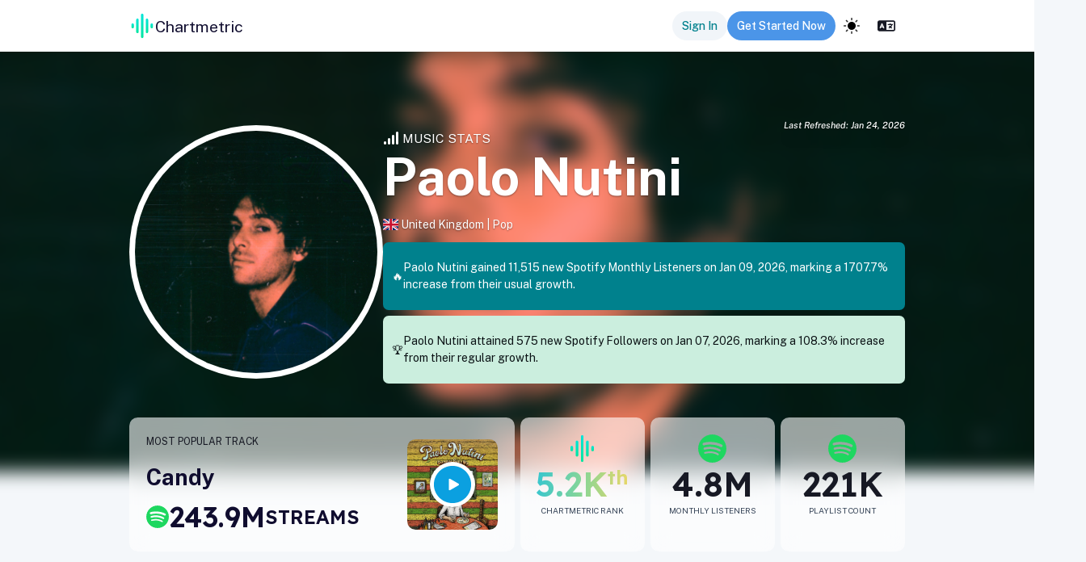

--- FILE ---
content_type: text/css; charset=UTF-8
request_url: https://app.chartmetric.com/_next/static/css/a8cf3cefc0b47345.css
body_size: 7719
content:
@charset "UTF-8";.SparkLine_sparkLine__zgGpJ{position:relative}.SparkLine_sparkLine__zgGpJ .SparkLine_dataPoint__2LJ08{stroke-width:2}.SparkLine_sparkLine__zgGpJ .SparkLine_hoverRange__go8Yu{fill:transparent}.SparkLine_sparkLine__zgGpJ .SparkLine_hairline__yX9iL{stroke:rgba(0,0,0,.5);stroke-width:10}.SparkLine_sparkLine__zgGpJ .SparkLine_clickable__QdAXe{cursor:pointer}.DateRangePicker_dateRangeButton__kOsq_{-webkit-box-align:center;-ms-flex-align:center;align-items:center;background-color:var(--themegrey6);border-radius:3px;border:1px solid #d5d5d5;-webkit-box-shadow:0 2px 4px 0 rgba(var(--themeblack2Rgb),.17);box-shadow:0 2px 4px 0 rgba(var(--themeblack2Rgb),.17);color:var(--themeblack2Rgb);display:-webkit-inline-box;display:-ms-inline-flexbox;display:inline-flex}.DateRangePicker_dateRangeButton__kOsq_ .DateRangePicker_toggleButton__j8_YE{background-color:var(--themegrey6);border:none;border-radius:20px 0 0 20px;margin:2px 6px 2px 2px;outline:none}.DateRangePicker_dateRangeButton__kOsq_ .DateRangePicker_toggleButton__j8_YE .DateRangePicker_isOpenIndicator__ocJ1A{-webkit-transition:-webkit-transform .25s;transition:-webkit-transform .25s;-o-transition:transform .25s;transition:transform .25s;transition:transform .25s,-webkit-transform .25s}.DateRangePicker_dateRangeButton__kOsq_ .DateRangePicker_toggleButton__j8_YE .DateRangePicker_isOpenIndicator__ocJ1A.DateRangePicker_flipped__731b_{-webkit-transform:rotateX(180deg) translateY(2px);transform:rotateX(180deg) translateY(2px)}.DateRangePicker_dateRangeButton__kOsq_ .DateRangePicker_toggleButton__j8_YE .DateRangePicker_rangeLabel__IpDDP{margin:2px 5px}.DateRangePicker_dateRangeContent__dBPAr{-webkit-box-orient:vertical;-webkit-box-direction:normal;-ms-flex-direction:column;flex-direction:column;min-width:300px;padding:10px;background-color:var(--themewhite)}.DateRangePicker_dateRangeContent__dBPAr,.DateRangePicker_dateRangeContent__dBPAr .DateRangePicker_inputsInLine__SdtKg{display:-webkit-box;display:-ms-flexbox;display:flex}.DateRangePicker_dateRangeContent__dBPAr .DateRangePicker_inputsInLine__SdtKg .DateRangePicker_inputContainer__PJ1bu{display:-webkit-box;display:-ms-flexbox;display:flex;-webkit-box-orient:vertical;-webkit-box-direction:normal;-ms-flex-direction:column;flex-direction:column;padding:0 5px}.DateRangePicker_dateRangeContent__dBPAr .DateRangePicker_inputsInLine__SdtKg .DateRangePicker_inputContainer__PJ1bu input{min-width:110px;max-width:150px;background-color:var(--themewhite);color:var(--themeblack);border:1px solid var(--themeblack2);border-radius:3px;padding:5px;outline:none}.DateRangePicker_dateRangeContent__dBPAr .DateRangePicker_inputsInLine__SdtKg .DateRangePicker_inputContainer__PJ1bu input:focus{outline:none;-webkit-box-shadow:0 0 0 1px rgba(var(--themeblack2Rgb),.2);box-shadow:0 0 0 1px rgba(var(--themeblack2Rgb),.2)}.DateRangePicker_selectable__mm42r.DayPicker{font-size:16px}.DateRangePicker_selectable__mm42r .DayPicker-Day--selected:not(.DayPicker-Day--start):not(.DayPicker-Day--end):not(.DayPicker-Day--outside){background-color:rgba(0,166,223,.14)!important;color:var(--themeblack2Rgb)}.DateRangePicker_selectable__mm42r .DayPicker-Day{border-radius:0!important;margin:5px}.DateRangePicker_selectable__mm42r .DayPicker-Day--start:not(.DayPicker-Day--outside){background-color:#00a6df!important;border-bottom-left-radius:50%!important;border-top-left-radius:50%!important;color:var(--themewhite)}.DateRangePicker_selectable__mm42r .DayPicker-Day--end:not(.DayPicker-Day--outside){background-color:#00a6df;border-bottom-right-radius:50%!important;border-top-right-radius:50%!important;color:var(--themewhite)}.DateRangePicker_calendarButton__d0I1V{display:-webkit-box;display:-ms-flexbox;display:flex;gap:.4rem;padding:4px 12px;font-size:inherit;color:var(--themeblack4);background:transparent;border:none}.DateRangePicker_validationMsgContainer__coXXx{-webkit-box-pack:center;-ms-flex-pack:center;justify-content:center;min-height:30px;color:#f06565}.DateRangePicker_buttonsInLine__MEKhU,.DateRangePicker_validationMsgContainer__coXXx{display:-webkit-box;display:-ms-flexbox;display:flex;-webkit-box-align:center;-ms-flex-align:center;align-items:center}.DateRangePicker_buttonsInLine__MEKhU{-webkit-box-pack:end;-ms-flex-pack:end;justify-content:flex-end;gap:.6rem;padding:0 5px}.DateRangePicker_buttonsInLine__MEKhU button.DateRangePicker_secondary__5Y9fy{padding:6px 10px;font-size:1.1rem;color:var(--themeblack6);border:none;background-color:transparent;border-radius:6px}.DateRangePicker_buttonsInLine__MEKhU button.DateRangePicker_secondary__5Y9fy:active,.DateRangePicker_buttonsInLine__MEKhU button.DateRangePicker_secondary__5Y9fy:hover{background-color:hsla(0,0%,73%,.12)}.DateRangePicker_buttonsInLine__MEKhU button.DateRangePicker_primary__m_zX3{padding:6px 10px;font-size:1.1rem;border-radius:6px;color:var(--themeblack6);-webkit-box-shadow:0 1px 1px rgba(0,0,0,.12),0 0 0 .5px rgba(var(--themeblack2Rgb),.16),0 2px 5px rgba(var(--themeblack2Rgb),.08);box-shadow:0 1px 1px rgba(0,0,0,.12),0 0 0 .5px rgba(var(--themeblack2Rgb),.16),0 2px 5px rgba(var(--themeblack2Rgb),.08);background-color:var(--themewhite);border:0}.DateRangePicker_buttonsInLine__MEKhU button.DateRangePicker_primary__m_zX3:hover{-webkit-box-shadow:0 1px 1px rgba(0,0,0,.12),0 0 0 .5px rgba(var(--themeblack2Rgb),.16),0 2px 7px rgba(var(--themeblack2Rgb),.28);box-shadow:0 1px 1px rgba(0,0,0,.12),0 0 0 .5px rgba(var(--themeblack2Rgb),.16),0 2px 7px rgba(var(--themeblack2Rgb),.28)}.DateRangePicker_buttonsInLine__MEKhU button.DateRangePicker_primary__m_zX3:active{-webkit-box-shadow:0 1px 1px rgba(0,0,0,.12),0 0 0 .5px rgba(64,68,82,.16),0 2px 5px rgba(64,68,82,.08);box-shadow:0 1px 1px rgba(0,0,0,.12),0 0 0 .5px rgba(64,68,82,.16),0 2px 5px rgba(64,68,82,.08);background-color:var(--themegrey3);color:var(--themeblue5)}.ChartExportMenu_chartMenu__GNZ61{width:18px;height:14px;-ms-flex-negative:0;flex-shrink:0;margin-left:14px}.ChartExportMenu_menuBtn__NnR6O{font-size:18px;cursor:pointer;display:-webkit-box;display:-ms-flexbox;display:flex;color:var(--themegrey7)}.ChartExportMenu_menuBtn__NnR6O.ChartExportMenu_active__w90p7{color:#899aa9}.ChartExportMenu_menuContainer__2ka75{display:-webkit-box;display:-ms-flexbox;display:flex;-webkit-box-orient:vertical;-webkit-box-direction:normal;-ms-flex-direction:column;flex-direction:column;-webkit-box-shadow:3px 3px 10px #888;box-shadow:3px 3px 10px #888;border:1px solid #999;background:#fff;padding:5px 0}.ChartExportMenu_menuContainer__2ka75 .ChartExportMenu_item__9XLce{display:-webkit-box;display:-ms-flexbox;display:flex;-webkit-box-pack:justify;-ms-flex-pack:justify;justify-content:space-between;-webkit-box-align:center;-ms-flex-align:center;align-items:center;cursor:pointer;padding:.5em 1em;color:#333;background:none;font-size:11px;white-space:nowrap}.ChartExportMenu_menuContainer__2ka75 .ChartExportMenu_item__9XLce:hover{background:#f2f2f2}.ChartExportMenu_menuContainer__2ka75 .ChartExportMenu_item__9XLce.ChartExportMenu_disabled__Lar1k{pointer-events:none;cursor:default}.SnsChartHeader_header__pbPxH{-webkit-box-flex:1;-ms-flex:1;flex:1;min-width:130px}.SnsChartHeader_subHeader___GAsk{-webkit-box-align:center;-ms-flex-align:center;align-items:center;display:-webkit-box;display:-ms-flexbox;display:flex;gap:6px}.SnsChartHeader_subHeader___GAsk a{font-weight:600}.SnsChartHeader_subHeader___GAsk .SnsChartHeader_subHeaderIcon__mTMrz{font-size:20px}.SnsChartHeader_subHeader___GAsk .SnsChartHeader_imgIcon__0XUfq{height:24px;width:24px}.SnsChartHeader_subHeader___GAsk .fa-info-circle{font-size:inherit}.SnsChartHeader_subHeader___GAsk .SnsChartHeader_socialTotal__1Qvh6{background-color:transparent;color:var(--themeblack2);font-size:28px;line-height:150%;font-weight:600;line-height:normal}.SnsChartHeader_subHeader___GAsk .SnsChartHeader_updateTime___1Vl4{display:none;color:var(--themegrey2);font-size:10px;font-style:italic;font-weight:400;margin-left:auto}.SnsChartHeader_snsHeader__Hvkdo{-webkit-box-align:start;-ms-flex-align:start;align-items:flex-start;-webkit-box-orient:vertical;-webkit-box-direction:normal;-ms-flex-direction:column;flex-direction:column;gap:10px;margin-top:10px}.SnsChartHeader_snsHeader__dayChange__14NFN .SnsChartHeader_diff__EJXmC{font-size:12px}.SnsChartHeader_snsHeader__Hvkdo .SnsChartHeader_diff-color-green__5g7Rt,.SnsChartHeader_snsHeader__Hvkdo .SnsChartHeader_diff-color-red__g29Kz{border-radius:6px;font-size:14px;font-weight:600;padding:2px 5px}.SnsChartHeader_snsHeader__Hvkdo .SnsChartHeader_diff-color-red__g29Kz{background:#fcf0ed;color:#f05252}.SnsChartHeader_snsHeader__Hvkdo .SnsChartHeader_diff-color-green__5g7Rt{background:#edfced;color:#0e9f6e}.SnsChartHeader_snsHeader__Hvkdo .SnsChartHeader_diff-color-gray__sLJKd{background:#e1e1e1;color:#313131}.SnsChartHeader_panelTitle__3z4tD{color:#6b7280;font-size:16px;font-weight:600;line-height:normal;padding:0}.SnsChartHeader_snsScoreRankTitle__l_19A{background-color:transparent;border-radius:6px;color:#6b7280;font-size:16px;font-weight:500;line-height:normal;min-width:155px;padding:3px 8px;width:100%}.SnsChartHeader_change__kkqxI{font-size:12px;opacity:.6;padding-left:5px}.SnsChartHeader_iconImage__X0rTF{width:24px;height:24px}.SnsChartHeader_lastUpdated__ihEru{opacity:.6}.ChartTooltip_tooltipContainer__zhD6r{min-width:200px}.ChartTooltip_tooltipContainer__zhD6r .ChartTooltip_date__ORzDb{color:var(--themegrey2);text-align:center;font-size:9px;font-weight:400;margin-bottom:5px}.ChartTooltip_tooltipContainer__zhD6r .ChartTooltip_dataContainer__XEUDz{display:-webkit-box;display:-ms-flexbox;display:flex;-webkit-box-orient:vertical;-webkit-box-direction:normal;-ms-flex-direction:column;flex-direction:column;gap:5px}.ChartTooltip_tooltipContainer__zhD6r .ChartTooltip_metric__pL95X{color:var(--themeblack);text-align:center;font-size:13px;line-height:16px;font-weight:400;margin-right:5px}.ChartTooltip_tooltipContainer__zhD6r .ChartTooltip_metric__pL95X>span{margin-right:5px}.ChartTooltip_tooltipContainer__zhD6r .ChartTooltip_value__xrNTO{color:var(--themeblack);text-align:right;font-size:13px;line-height:16px;font-weight:600}.ChartTooltip_tooltipContainer__zhD6r.ChartTooltip_flagContainer__PMzhG .ChartTooltip_eventDate__swy_H{display:block;color:var(--themeblack);font-size:9px;font-weight:500;margin-bottom:5px}.ChartTooltip_tooltipContainer__zhD6r.ChartTooltip_flagContainer__PMzhG .ChartTooltip_metric__pL95X{text-align:unset;font-size:13px;line-height:15px}.ChartTooltip_tooltipContainer__zhD6r.ChartTooltip_flagContainer__PMzhG .ChartTooltip_description__zvt_O{display:-webkit-box;display:-ms-flexbox;display:flex;-webkit-box-orient:vertical;-webkit-box-direction:normal;-ms-flex-direction:column;flex-direction:column;gap:4px}.ChartTooltip_tooltipContainer__zhD6r.ChartTooltip_flagContainer__PMzhG .ChartTooltip_description__zvt_O p{margin:0;font-size:11px;font-weight:400;text-align:left}.ChartTooltip_tooltipContainer__zhD6r.ChartTooltip_flagContainer__PMzhG .ChartTooltip_value__xrNTO{font-size:11px;font-weight:400;text-align:left}.ChartTooltip_tooltipContainer__zhD6r.ChartTooltip_flagContainer__PMzhG .ChartTooltip_img__vP_Q6{width:20px;height:20px;border-radius:1px;-o-object-fit:cover;object-fit:cover;margin-right:5px}.ChartTooltip_tooltipContainer__zhD6r.ChartTooltip_flagContainer__PMzhG .ChartTooltip_flex__D6Q0D{display:-webkit-box;display:-ms-flexbox;display:flex;-webkit-box-align:center;-ms-flex-align:center;align-items:center;gap:4px}.ChartTooltip_tooltipContainer__zhD6r.ChartTooltip_flagContainer__PMzhG .ChartTooltip_result___o1fB{margin:8px 0 0;font-size:11px;font-weight:400;text-align:left;color:var(--themegrey4)}.DateRangeCalendar_sectionContainer__KfycT{display:-webkit-box;display:-ms-flexbox;display:flex;-webkit-box-pack:justify;-ms-flex-pack:justify;justify-content:space-between;margin-top:0;white-space:nowrap}.DateRangeCalendar_sectionContainer__KfycT.DateRangeCalendar_disabled__HXZi_{opacity:.7}.DateRangeCalendar_sectionContainer__KfycT .DateRangeCalendar_buttonsContainer__PcYtK{display:-webkit-box;display:-ms-flexbox;display:flex;-webkit-box-align:center;-ms-flex-align:center;align-items:center;height:36px;font-size:14px;font-weight:500;border-radius:6px;border:.5px solid var(--themeblack4);-webkit-transform:translateZ(0);transform:translateZ(0);background-color:var(--themewhite)}.DateRangeCalendar_sectionContainer__KfycT .DateRangeCalendar_buttonsContainer__PcYtK button:first-child{margin-left:0}.DateRangeCalendar_sectionContainer__KfycT .DateRangeCalendar_buttonsContainer__PcYtK button:last-child{margin-right:0}.DateRangeCalendar_sectionContainer__KfycT .DateRangeCalendar_buttonsContainer__PcYtK .DateRangeCalendar_clock__rozYa{padding:4px 10px;vertical-align:middle;border:0}.DateRangeCalendar_sectionContainer__KfycT .DateRangeCalendar_buttonsContainer__PcYtK .DateRangeCalendar_button__U_YNG{font-weight:500;border:none;-webkit-box-shadow:none;box-shadow:none;padding:6px 12px;border-radius:6px;background-color:var(--themewhite);color:var(--themeblack4);margin:0}.DateRangeCalendar_sectionContainer__KfycT .DateRangeCalendar_buttonsContainer__PcYtK .DateRangeCalendar_button__U_YNG:focus{outline:none}.DateRangeCalendar_sectionContainer__KfycT .DateRangeCalendar_buttonsContainer__PcYtK .DateRangeCalendar_button__U_YNG:disabled{cursor:not-allowed;opacity:.5}.DateRangeCalendar_sectionContainer__KfycT .DateRangeCalendar_buttonsContainer__PcYtK .DateRangeCalendar_button__U_YNG:hover:not(.DateRangeCalendar_selected__9SX_g){background-color:var(--themehoverHighlightBackground);border-radius:6px}.DateRangeCalendar_sectionContainer__KfycT .DateRangeCalendar_buttonsContainer__PcYtK .DateRangeCalendar_selected__9SX_g{color:var(--themeselectedColor);background-color:var(--themeselectedBackground);font-weight:700}.DateRangeCalendar_sectionContainer__KfycT .DateRangeCalendar_buttonsContainer__PcYtK .DateRangeCalendar_calendarButton___yous{border:none;-webkit-box-shadow:none;box-shadow:none;border-radius:0;background-color:var(--themewhite);color:var(--themeblack4);margin:0 3px}.DateRangeCalendar_sectionContainer__KfycT .DateRangeCalendar_buttonsContainer__PcYtK .DateRangeCalendar_calendarButton___yous.DateRangeCalendar_selected__9SX_g .DateRangeCalendar_sectionContainer__KfycT .DateRangeCalendar_buttonsContainer__PcYtK .DateRangeCalendar_calendarButton___yous:hover{background-color:var(--themehoverHighlightBackground);border-radius:6px}.DateRangeCalendar_sectionContainer__KfycT .DateRangeCalendar_buttonsContainer__PcYtK .DateRangeCalendar_calendarButton___yous:focus{outline:none}.DateRangeCalendar_sectionContainer__KfycT .DateRangeCalendar_buttonsContainer__PcYtK .DateRangeCalendar_calendarButtonbutton__giqAY{background:none;border:none;padding:4px 12px}.MultiSelect_button__27_I9,.MultiSelect_cm-btn-blue__U2z1p,.MultiSelect_cm-btn-bordered-gradient__HkdMX,.MultiSelect_cm-btn-bordered__9dMCV,.MultiSelect_cm-btn-gradient__gzXXk,.MultiSelect_cm-btn-grey__Tl3VS,.MultiSelect_cm-btn-melodi__KnT1g,.MultiSelect_cm-btn-shadow___IysF,.MultiSelect_cm-btn-transparent__aDhjN,.MultiSelect_cm-dd-btn-bordered__GKwcZ,.MultiSelect_cm-dd-btn-shadow__gZ7HJ{-webkit-appearance:none;-moz-appearance:none;appearance:none;border-width:0;border-radius:6px;background-color:var(--themehoverHighlightBackground);height:-webkit-min-content;height:-moz-min-content;height:min-content;-webkit-transition:border .25s;-o-transition:border .25s;transition:border .25s}.MultiSelect_button__27_I9::-webkit-input-placeholder,.MultiSelect_cm-btn-blue__U2z1p::-webkit-input-placeholder,.MultiSelect_cm-btn-bordered-gradient__HkdMX::-webkit-input-placeholder,.MultiSelect_cm-btn-bordered__9dMCV::-webkit-input-placeholder,.MultiSelect_cm-btn-gradient__gzXXk::-webkit-input-placeholder,.MultiSelect_cm-btn-grey__Tl3VS::-webkit-input-placeholder,.MultiSelect_cm-btn-melodi__KnT1g::-webkit-input-placeholder,.MultiSelect_cm-btn-shadow___IysF::-webkit-input-placeholder,.MultiSelect_cm-btn-transparent__aDhjN::-webkit-input-placeholder,.MultiSelect_cm-dd-btn-bordered__GKwcZ::-webkit-input-placeholder,.MultiSelect_cm-dd-btn-shadow__gZ7HJ::-webkit-input-placeholder{color:#bfc0c0;font-weight:500}.MultiSelect_button__27_I9::-moz-placeholder,.MultiSelect_cm-btn-blue__U2z1p::-moz-placeholder,.MultiSelect_cm-btn-bordered-gradient__HkdMX::-moz-placeholder,.MultiSelect_cm-btn-bordered__9dMCV::-moz-placeholder,.MultiSelect_cm-btn-gradient__gzXXk::-moz-placeholder,.MultiSelect_cm-btn-grey__Tl3VS::-moz-placeholder,.MultiSelect_cm-btn-melodi__KnT1g::-moz-placeholder,.MultiSelect_cm-btn-shadow___IysF::-moz-placeholder,.MultiSelect_cm-btn-transparent__aDhjN::-moz-placeholder,.MultiSelect_cm-dd-btn-bordered__GKwcZ::-moz-placeholder,.MultiSelect_cm-dd-btn-shadow__gZ7HJ::-moz-placeholder{color:#bfc0c0;font-weight:500}.MultiSelect_button__27_I9:-ms-input-placeholder,.MultiSelect_cm-btn-blue__U2z1p:-ms-input-placeholder,.MultiSelect_cm-btn-bordered-gradient__HkdMX:-ms-input-placeholder,.MultiSelect_cm-btn-bordered__9dMCV:-ms-input-placeholder,.MultiSelect_cm-btn-gradient__gzXXk:-ms-input-placeholder,.MultiSelect_cm-btn-grey__Tl3VS:-ms-input-placeholder,.MultiSelect_cm-btn-melodi__KnT1g:-ms-input-placeholder,.MultiSelect_cm-btn-shadow___IysF:-ms-input-placeholder,.MultiSelect_cm-btn-transparent__aDhjN:-ms-input-placeholder,.MultiSelect_cm-dd-btn-bordered__GKwcZ:-ms-input-placeholder,.MultiSelect_cm-dd-btn-shadow__gZ7HJ:-ms-input-placeholder{color:#bfc0c0;font-weight:500}.MultiSelect_button__27_I9::-ms-input-placeholder,.MultiSelect_cm-btn-blue__U2z1p::-ms-input-placeholder,.MultiSelect_cm-btn-bordered-gradient__HkdMX::-ms-input-placeholder,.MultiSelect_cm-btn-bordered__9dMCV::-ms-input-placeholder,.MultiSelect_cm-btn-gradient__gzXXk::-ms-input-placeholder,.MultiSelect_cm-btn-grey__Tl3VS::-ms-input-placeholder,.MultiSelect_cm-btn-melodi__KnT1g::-ms-input-placeholder,.MultiSelect_cm-btn-shadow___IysF::-ms-input-placeholder,.MultiSelect_cm-btn-transparent__aDhjN::-ms-input-placeholder,.MultiSelect_cm-dd-btn-bordered__GKwcZ::-ms-input-placeholder,.MultiSelect_cm-dd-btn-shadow__gZ7HJ::-ms-input-placeholder{color:#bfc0c0;font-weight:500}.MultiSelect_button__27_I9::placeholder,.MultiSelect_cm-btn-blue__U2z1p::placeholder,.MultiSelect_cm-btn-bordered-gradient__HkdMX::placeholder,.MultiSelect_cm-btn-bordered__9dMCV::placeholder,.MultiSelect_cm-btn-gradient__gzXXk::placeholder,.MultiSelect_cm-btn-grey__Tl3VS::placeholder,.MultiSelect_cm-btn-melodi__KnT1g::placeholder,.MultiSelect_cm-btn-shadow___IysF::placeholder,.MultiSelect_cm-btn-transparent__aDhjN::placeholder,.MultiSelect_cm-dd-btn-bordered__GKwcZ::placeholder,.MultiSelect_cm-dd-btn-shadow__gZ7HJ::placeholder{color:#bfc0c0;font-weight:500}.MultiSelect_button__27_I9 img,.MultiSelect_button__27_I9 svg,.MultiSelect_cm-btn-bordered__9dMCV img,.MultiSelect_cm-btn-bordered__9dMCV svg{-webkit-filter:brightness(0) saturate(100%) invert(39%) sepia(10%) saturate(1083%) hue-rotate(179deg) brightness(95%) contrast(89%);filter:brightness(0) saturate(100%) invert(39%) sepia(10%) saturate(1083%) hue-rotate(179deg) brightness(95%) contrast(89%)}.MultiSelect_button__27_I9:hover,.MultiSelect_cm-btn-bordered__9dMCV:hover{-webkit-box-shadow:0 1px 1px rgba(0,0,0,.12),0 0 0 .5px rgba(64,68,82,.16),0 2px 5px rgba(64,68,82,.08);box-shadow:0 1px 1px rgba(0,0,0,.12),0 0 0 .5px rgba(64,68,82,.16),0 2px 5px rgba(64,68,82,.08)}.MultiSelect_button__27_I9:hover *,.MultiSelect_cm-btn-bordered__9dMCV:hover *{-webkit-box-shadow:none;box-shadow:none}.MultiSelect_cm-btn-shadow___IysF{border:none}.MultiSelect_cm-btn-shadow___IysF img,.MultiSelect_cm-btn-shadow___IysF svg{-webkit-filter:brightness(0) saturate(100%) invert(39%) sepia(10%) saturate(1083%) hue-rotate(179deg) brightness(95%) contrast(89%);filter:brightness(0) saturate(100%) invert(39%) sepia(10%) saturate(1083%) hue-rotate(179deg) brightness(95%) contrast(89%)}.MultiSelect_cm-btn-shadow___IysF:hover{-webkit-box-shadow:0 1px 1px rgba(0,0,0,.12),0 0 0 .5px rgba(64,68,82,.16),0 2px 7px rgba(64,68,82,.28);box-shadow:0 1px 1px rgba(0,0,0,.12),0 0 0 .5px rgba(64,68,82,.16),0 2px 7px rgba(64,68,82,.28)}.MultiSelect_cm-btn-shadow___IysF:hover *{-webkit-box-shadow:none;box-shadow:none}.MultiSelect_cm-btn-blue__U2z1p{background-color:#214999;color:#fff}.MultiSelect_cm-btn-blue__U2z1p,.MultiSelect_cm-btn-blue__U2z1p:enabled .MultiSelect_cm-btn-blue__U2z1p:focus,.MultiSelect_cm-btn-blue__U2z1p:hover{-webkit-transition:all .2s ease-in-out;-o-transition:all .2s ease-in-out;transition:all .2s ease-in-out}.MultiSelect_cm-btn-blue__U2z1p img,.MultiSelect_cm-btn-blue__U2z1p svg{-webkit-filter:brightness(1);filter:brightness(1)}.MultiSelect_cm-btn-blue__U2z1p:hover{-webkit-box-shadow:0 1px 1px rgba(0,0,0,.12),0 0 0 .5px rgba(64,68,82,.16),0 2px 5px rgba(64,68,82,.08);box-shadow:0 1px 1px rgba(0,0,0,.12),0 0 0 .5px rgba(64,68,82,.16),0 2px 5px rgba(64,68,82,.08)}.MultiSelect_cm-btn-blue__U2z1p:hover *{-webkit-box-shadow:none;box-shadow:none}.MultiSelect_cm-btn-blue__U2z1p:hover:enabled{background:#3f83f8}.MultiSelect_cm-btn-melodi__KnT1g{background-color:#14453e;color:#fff}.MultiSelect_cm-btn-melodi__KnT1g,.MultiSelect_cm-btn-melodi__KnT1g:enabled .MultiSelect_cm-btn-melodi__KnT1g:focus,.MultiSelect_cm-btn-melodi__KnT1g:hover{-webkit-transition:all .2s ease-in-out;-o-transition:all .2s ease-in-out;transition:all .2s ease-in-out}.MultiSelect_cm-btn-melodi__KnT1g img,.MultiSelect_cm-btn-melodi__KnT1g svg{-webkit-filter:brightness(1);filter:brightness(1)}.MultiSelect_cm-btn-melodi__KnT1g:hover{-webkit-box-shadow:0 1px 1px rgba(0,0,0,.12),0 0 0 .5px rgba(64,68,82,.16),0 2px 5px rgba(64,68,82,.08);box-shadow:0 1px 1px rgba(0,0,0,.12),0 0 0 .5px rgba(64,68,82,.16),0 2px 5px rgba(64,68,82,.08)}.MultiSelect_cm-btn-melodi__KnT1g:hover *{-webkit-box-shadow:none;box-shadow:none}.MultiSelect_cm-btn-melodi__KnT1g:hover:enabled{background:#30756b}.MultiSelect_cm-btn-grey__Tl3VS{background-color:var(--themeblack4);color:var(--themewhite)}.MultiSelect_cm-btn-grey__Tl3VS,.MultiSelect_cm-btn-grey__Tl3VS:enabled .MultiSelect_cm-btn-grey__Tl3VS:focus,.MultiSelect_cm-btn-grey__Tl3VS:hover{-webkit-transition:all .2s ease-in-out;-o-transition:all .2s ease-in-out;transition:all .2s ease-in-out}.MultiSelect_cm-btn-grey__Tl3VS img,.MultiSelect_cm-btn-grey__Tl3VS svg{-webkit-filter:brightness(1);filter:brightness(1)}.MultiSelect_cm-btn-grey__Tl3VS:hover{-webkit-box-shadow:0 1px 1px rgba(0,0,0,.12),0 0 0 .5px rgba(64,68,82,.16),0 2px 5px rgba(64,68,82,.08);box-shadow:0 1px 1px rgba(0,0,0,.12),0 0 0 .5px rgba(64,68,82,.16),0 2px 5px rgba(64,68,82,.08)}.MultiSelect_cm-btn-grey__Tl3VS:hover *{-webkit-box-shadow:none;box-shadow:none}.MultiSelect_cm-btn-grey__Tl3VS:hover:enabled{background:var(--themeblack5)}.MultiSelect_cm-btn-transparent__aDhjN{background-color:hsla(0,0%,100%,.5)}.MultiSelect_cm-btn-transparent__aDhjN,.MultiSelect_cm-btn-transparent__aDhjN:enabled .MultiSelect_cm-btn-transparent__aDhjN:focus,.MultiSelect_cm-btn-transparent__aDhjN:hover{-webkit-transition:all .2s ease-in-out;-o-transition:all .2s ease-in-out;transition:all .2s ease-in-out}.MultiSelect_cm-btn-transparent__aDhjN img,.MultiSelect_cm-btn-transparent__aDhjN svg{-webkit-filter:brightness(0);filter:brightness(0)}.MultiSelect_cm-btn-transparent__aDhjN:hover{-webkit-box-shadow:0 1px 1px rgba(0,0,0,.12),0 0 0 .5px rgba(64,68,82,.16),0 2px 5px rgba(64,68,82,.08);box-shadow:0 1px 1px rgba(0,0,0,.12),0 0 0 .5px rgba(64,68,82,.16),0 2px 5px rgba(64,68,82,.08)}.MultiSelect_cm-btn-transparent__aDhjN:hover *{-webkit-box-shadow:none;box-shadow:none}.MultiSelect_cm-btn-transparent__aDhjN:hover:enabled{background:hsla(0,0%,100%,.7)}.MultiSelect_cm-btn-gradient__gzXXk{-webkit-transition:all .2s ease-in-out;-o-transition:all .2s ease-in-out;transition:all .2s ease-in-out;-webkit-transition:opacity .2s ease,-webkit-filter .2s ease;transition:opacity .2s ease,-webkit-filter .2s ease;-o-transition:filter .2s ease,opacity .2s ease;transition:filter .2s ease,opacity .2s ease;transition:filter .2s ease,opacity .2s ease,-webkit-filter .2s ease;background:-o-linear-gradient(351deg,#01da79,#0b9de3),-o-linear-gradient(351deg,#01da79,#0b9de3);background:linear-gradient(99deg,#01da79,#0b9de3),linear-gradient(99deg,#01da79,#0b9de3);background-size:100% 100%;color:#fff}.MultiSelect_cm-btn-gradient__gzXXk:enabled .MultiSelect_cm-btn-gradient__gzXXk:focus,.MultiSelect_cm-btn-gradient__gzXXk:hover{-webkit-transition:all .2s ease-in-out;-o-transition:all .2s ease-in-out;transition:all .2s ease-in-out}.MultiSelect_cm-btn-gradient__gzXXk img,.MultiSelect_cm-btn-gradient__gzXXk svg{-webkit-filter:brightness(1);filter:brightness(1)}.MultiSelect_cm-btn-gradient__gzXXk:hover{-webkit-filter:brightness(1.1);filter:brightness(1.1);opacity:.9}.MultiSelect_cm-btn-gradient__gzXXk a,.MultiSelect_cm-btn-gradient__gzXXk:hover{color:#fff}.MultiSelect_cm-btn-gradient__gzXXk:disabled{background:#e6e8e9;color:hsla(0,0%,100%,.7)}.MultiSelect_cm-btn-bordered-gradient__HkdMX{-webkit-transition:all .2s ease-in-out;-o-transition:all .2s ease-in-out;transition:all .2s ease-in-out;-webkit-transition:opacity .2s ease,-webkit-filter .2s ease;transition:opacity .2s ease,-webkit-filter .2s ease;-o-transition:filter .2s ease,opacity .2s ease;transition:filter .2s ease,opacity .2s ease;transition:filter .2s ease,opacity .2s ease,-webkit-filter .2s ease;background:-o-linear-gradient(#fff,#fff) padding-box,-o-linear-gradient(351deg,#01da79,#0b9de3) border-box;background:linear-gradient(#fff,#fff) padding-box,linear-gradient(99deg,#01da79,#0b9de3) border-box;border:1px solid transparent!important}.MultiSelect_cm-btn-bordered-gradient__HkdMX:enabled .MultiSelect_cm-btn-bordered-gradient__HkdMX:focus,.MultiSelect_cm-btn-bordered-gradient__HkdMX:hover{-webkit-transition:all .2s ease-in-out;-o-transition:all .2s ease-in-out;transition:all .2s ease-in-out}.MultiSelect_cm-btn-bordered-gradient__HkdMX img,.MultiSelect_cm-btn-bordered-gradient__HkdMX svg{-webkit-filter:brightness(1);filter:brightness(1)}.MultiSelect_cm-btn-bordered-gradient__HkdMX:hover{-webkit-filter:brightness(1.1);filter:brightness(1.1);opacity:.9}.MultiSelect_cm-dd-btn-shadow__gZ7HJ img,.MultiSelect_cm-dd-btn-shadow__gZ7HJ svg{-webkit-filter:brightness(0) saturate(100%) invert(39%) sepia(10%) saturate(1083%) hue-rotate(179deg) brightness(95%) contrast(89%);filter:brightness(0) saturate(100%) invert(39%) sepia(10%) saturate(1083%) hue-rotate(179deg) brightness(95%) contrast(89%)}.MultiSelect_cm-dd-btn-shadow__gZ7HJ:hover{-webkit-box-shadow:0 1px 1px rgba(0,0,0,.12),0 0 0 .5px rgba(64,68,82,.16),0 2px 7px rgba(64,68,82,.28);box-shadow:0 1px 1px rgba(0,0,0,.12),0 0 0 .5px rgba(64,68,82,.16),0 2px 7px rgba(64,68,82,.28)}.MultiSelect_cm-dd-btn-shadow__gZ7HJ:hover *{-webkit-box-shadow:none;box-shadow:none}.MultiSelect_cm-dd-btn-shadow__gZ7HJ.MultiSelect_focus__cEDPi,.MultiSelect_cm-dd-btn-shadow__gZ7HJ:active,.MultiSelect_cm-dd-btn-shadow__gZ7HJ:focus{background-color:var(--themeSelectedColorLight)}.MultiSelect_cm-dd-btn-bordered__GKwcZ img,.MultiSelect_cm-dd-btn-bordered__GKwcZ svg{-webkit-filter:brightness(0) saturate(100%) invert(39%) sepia(10%) saturate(1083%) hue-rotate(179deg) brightness(95%) contrast(89%);filter:brightness(0) saturate(100%) invert(39%) sepia(10%) saturate(1083%) hue-rotate(179deg) brightness(95%) contrast(89%)}.MultiSelect_cm-dd-btn-bordered__GKwcZ:hover{-webkit-box-shadow:0 1px 1px rgba(0,0,0,.12),0 0 0 .5px rgba(64,68,82,.16),0 2px 5px rgba(64,68,82,.08);box-shadow:0 1px 1px rgba(0,0,0,.12),0 0 0 .5px rgba(64,68,82,.16),0 2px 5px rgba(64,68,82,.08)}.MultiSelect_cm-dd-btn-bordered__GKwcZ:hover *{-webkit-box-shadow:none;box-shadow:none}.MultiSelect_cm-dd-btn-bordered__GKwcZ.MultiSelect_focus__cEDPi,.MultiSelect_cm-dd-btn-bordered__GKwcZ:active,.MultiSelect_cm-dd-btn-bordered__GKwcZ:focus{background-color:var(--themeSelectedColorLight)}.MultiSelect_btn-icon__sq9f5{color:var(--themegrey9);background-color:inherit;border:none}.MultiSelect_button__27_I9,.MultiSelect_cm-btn-blue__U2z1p,.MultiSelect_cm-btn-bordered-gradient__HkdMX,.MultiSelect_cm-btn-bordered__9dMCV,.MultiSelect_cm-btn-gradient__gzXXk,.MultiSelect_cm-btn-grey__Tl3VS,.MultiSelect_cm-btn-melodi__KnT1g,.MultiSelect_cm-btn-shadow___IysF,.MultiSelect_cm-btn-transparent__aDhjN,.MultiSelect_cm-dd-btn-bordered__GKwcZ,.MultiSelect_cm-dd-btn-shadow__gZ7HJ{-webkit-transition:all .2s ease-in-out;-o-transition:all .2s ease-in-out;transition:all .2s ease-in-out;width:-webkit-max-content;width:-moz-max-content;width:max-content;height:36px;padding:8px 12px;font-weight:500;cursor:pointer;display:-webkit-box;display:-ms-flexbox;display:flex;-webkit-box-align:center;-ms-flex-align:center;align-items:center;justify-self:center;-webkit-box-pack:justify;-ms-flex-pack:justify;justify-content:space-between;gap:5px}.MultiSelect_button__27_I9:enabled .MultiSelect_button__27_I9:focus,.MultiSelect_button__27_I9:enabled .MultiSelect_cm-btn-blue__U2z1p:focus,.MultiSelect_button__27_I9:enabled .MultiSelect_cm-btn-bordered-gradient__HkdMX:focus,.MultiSelect_button__27_I9:enabled .MultiSelect_cm-btn-bordered__9dMCV:focus,.MultiSelect_button__27_I9:enabled .MultiSelect_cm-btn-gradient__gzXXk:focus,.MultiSelect_button__27_I9:enabled .MultiSelect_cm-btn-grey__Tl3VS:focus,.MultiSelect_button__27_I9:enabled .MultiSelect_cm-btn-melodi__KnT1g:focus,.MultiSelect_button__27_I9:enabled .MultiSelect_cm-btn-shadow___IysF:focus,.MultiSelect_button__27_I9:enabled .MultiSelect_cm-btn-transparent__aDhjN:focus,.MultiSelect_button__27_I9:enabled .MultiSelect_cm-dd-btn-bordered__GKwcZ:focus,.MultiSelect_button__27_I9:enabled .MultiSelect_cm-dd-btn-shadow__gZ7HJ:focus,.MultiSelect_button__27_I9:hover,.MultiSelect_cm-btn-blue__U2z1p:enabled .MultiSelect_button__27_I9:focus,.MultiSelect_cm-btn-blue__U2z1p:enabled .MultiSelect_cm-btn-blue__U2z1p:focus,.MultiSelect_cm-btn-blue__U2z1p:enabled .MultiSelect_cm-btn-bordered-gradient__HkdMX:focus,.MultiSelect_cm-btn-blue__U2z1p:enabled .MultiSelect_cm-btn-bordered__9dMCV:focus,.MultiSelect_cm-btn-blue__U2z1p:enabled .MultiSelect_cm-btn-gradient__gzXXk:focus,.MultiSelect_cm-btn-blue__U2z1p:enabled .MultiSelect_cm-btn-grey__Tl3VS:focus,.MultiSelect_cm-btn-blue__U2z1p:enabled .MultiSelect_cm-btn-melodi__KnT1g:focus,.MultiSelect_cm-btn-blue__U2z1p:enabled .MultiSelect_cm-btn-shadow___IysF:focus,.MultiSelect_cm-btn-blue__U2z1p:enabled .MultiSelect_cm-btn-transparent__aDhjN:focus,.MultiSelect_cm-btn-blue__U2z1p:enabled .MultiSelect_cm-dd-btn-bordered__GKwcZ:focus,.MultiSelect_cm-btn-blue__U2z1p:enabled .MultiSelect_cm-dd-btn-shadow__gZ7HJ:focus,.MultiSelect_cm-btn-blue__U2z1p:hover,.MultiSelect_cm-btn-bordered-gradient__HkdMX:enabled .MultiSelect_button__27_I9:focus,.MultiSelect_cm-btn-bordered-gradient__HkdMX:enabled .MultiSelect_cm-btn-blue__U2z1p:focus,.MultiSelect_cm-btn-bordered-gradient__HkdMX:enabled .MultiSelect_cm-btn-bordered-gradient__HkdMX:focus,.MultiSelect_cm-btn-bordered-gradient__HkdMX:enabled .MultiSelect_cm-btn-bordered__9dMCV:focus,.MultiSelect_cm-btn-bordered-gradient__HkdMX:enabled .MultiSelect_cm-btn-gradient__gzXXk:focus,.MultiSelect_cm-btn-bordered-gradient__HkdMX:enabled .MultiSelect_cm-btn-grey__Tl3VS:focus,.MultiSelect_cm-btn-bordered-gradient__HkdMX:enabled .MultiSelect_cm-btn-melodi__KnT1g:focus,.MultiSelect_cm-btn-bordered-gradient__HkdMX:enabled .MultiSelect_cm-btn-shadow___IysF:focus,.MultiSelect_cm-btn-bordered-gradient__HkdMX:enabled .MultiSelect_cm-btn-transparent__aDhjN:focus,.MultiSelect_cm-btn-bordered-gradient__HkdMX:enabled .MultiSelect_cm-dd-btn-bordered__GKwcZ:focus,.MultiSelect_cm-btn-bordered-gradient__HkdMX:enabled .MultiSelect_cm-dd-btn-shadow__gZ7HJ:focus,.MultiSelect_cm-btn-bordered-gradient__HkdMX:hover,.MultiSelect_cm-btn-bordered__9dMCV:enabled .MultiSelect_button__27_I9:focus,.MultiSelect_cm-btn-bordered__9dMCV:enabled .MultiSelect_cm-btn-blue__U2z1p:focus,.MultiSelect_cm-btn-bordered__9dMCV:enabled .MultiSelect_cm-btn-bordered-gradient__HkdMX:focus,.MultiSelect_cm-btn-bordered__9dMCV:enabled .MultiSelect_cm-btn-bordered__9dMCV:focus,.MultiSelect_cm-btn-bordered__9dMCV:enabled .MultiSelect_cm-btn-gradient__gzXXk:focus,.MultiSelect_cm-btn-bordered__9dMCV:enabled .MultiSelect_cm-btn-grey__Tl3VS:focus,.MultiSelect_cm-btn-bordered__9dMCV:enabled .MultiSelect_cm-btn-melodi__KnT1g:focus,.MultiSelect_cm-btn-bordered__9dMCV:enabled .MultiSelect_cm-btn-shadow___IysF:focus,.MultiSelect_cm-btn-bordered__9dMCV:enabled .MultiSelect_cm-btn-transparent__aDhjN:focus,.MultiSelect_cm-btn-bordered__9dMCV:enabled .MultiSelect_cm-dd-btn-bordered__GKwcZ:focus,.MultiSelect_cm-btn-bordered__9dMCV:enabled .MultiSelect_cm-dd-btn-shadow__gZ7HJ:focus,.MultiSelect_cm-btn-bordered__9dMCV:hover,.MultiSelect_cm-btn-gradient__gzXXk:enabled .MultiSelect_button__27_I9:focus,.MultiSelect_cm-btn-gradient__gzXXk:enabled .MultiSelect_cm-btn-blue__U2z1p:focus,.MultiSelect_cm-btn-gradient__gzXXk:enabled .MultiSelect_cm-btn-bordered-gradient__HkdMX:focus,.MultiSelect_cm-btn-gradient__gzXXk:enabled .MultiSelect_cm-btn-bordered__9dMCV:focus,.MultiSelect_cm-btn-gradient__gzXXk:enabled .MultiSelect_cm-btn-gradient__gzXXk:focus,.MultiSelect_cm-btn-gradient__gzXXk:enabled .MultiSelect_cm-btn-grey__Tl3VS:focus,.MultiSelect_cm-btn-gradient__gzXXk:enabled .MultiSelect_cm-btn-melodi__KnT1g:focus,.MultiSelect_cm-btn-gradient__gzXXk:enabled .MultiSelect_cm-btn-shadow___IysF:focus,.MultiSelect_cm-btn-gradient__gzXXk:enabled .MultiSelect_cm-btn-transparent__aDhjN:focus,.MultiSelect_cm-btn-gradient__gzXXk:enabled .MultiSelect_cm-dd-btn-bordered__GKwcZ:focus,.MultiSelect_cm-btn-gradient__gzXXk:enabled .MultiSelect_cm-dd-btn-shadow__gZ7HJ:focus,.MultiSelect_cm-btn-gradient__gzXXk:hover,.MultiSelect_cm-btn-grey__Tl3VS:enabled .MultiSelect_button__27_I9:focus,.MultiSelect_cm-btn-grey__Tl3VS:enabled .MultiSelect_cm-btn-blue__U2z1p:focus,.MultiSelect_cm-btn-grey__Tl3VS:enabled .MultiSelect_cm-btn-bordered-gradient__HkdMX:focus,.MultiSelect_cm-btn-grey__Tl3VS:enabled .MultiSelect_cm-btn-bordered__9dMCV:focus,.MultiSelect_cm-btn-grey__Tl3VS:enabled .MultiSelect_cm-btn-gradient__gzXXk:focus,.MultiSelect_cm-btn-grey__Tl3VS:enabled .MultiSelect_cm-btn-grey__Tl3VS:focus,.MultiSelect_cm-btn-grey__Tl3VS:enabled .MultiSelect_cm-btn-melodi__KnT1g:focus,.MultiSelect_cm-btn-grey__Tl3VS:enabled .MultiSelect_cm-btn-shadow___IysF:focus,.MultiSelect_cm-btn-grey__Tl3VS:enabled .MultiSelect_cm-btn-transparent__aDhjN:focus,.MultiSelect_cm-btn-grey__Tl3VS:enabled .MultiSelect_cm-dd-btn-bordered__GKwcZ:focus,.MultiSelect_cm-btn-grey__Tl3VS:enabled .MultiSelect_cm-dd-btn-shadow__gZ7HJ:focus,.MultiSelect_cm-btn-grey__Tl3VS:hover,.MultiSelect_cm-btn-melodi__KnT1g:enabled .MultiSelect_button__27_I9:focus,.MultiSelect_cm-btn-melodi__KnT1g:enabled .MultiSelect_cm-btn-blue__U2z1p:focus,.MultiSelect_cm-btn-melodi__KnT1g:enabled .MultiSelect_cm-btn-bordered-gradient__HkdMX:focus,.MultiSelect_cm-btn-melodi__KnT1g:enabled .MultiSelect_cm-btn-bordered__9dMCV:focus,.MultiSelect_cm-btn-melodi__KnT1g:enabled .MultiSelect_cm-btn-gradient__gzXXk:focus,.MultiSelect_cm-btn-melodi__KnT1g:enabled .MultiSelect_cm-btn-grey__Tl3VS:focus,.MultiSelect_cm-btn-melodi__KnT1g:enabled .MultiSelect_cm-btn-melodi__KnT1g:focus,.MultiSelect_cm-btn-melodi__KnT1g:enabled .MultiSelect_cm-btn-shadow___IysF:focus,.MultiSelect_cm-btn-melodi__KnT1g:enabled .MultiSelect_cm-btn-transparent__aDhjN:focus,.MultiSelect_cm-btn-melodi__KnT1g:enabled .MultiSelect_cm-dd-btn-bordered__GKwcZ:focus,.MultiSelect_cm-btn-melodi__KnT1g:enabled .MultiSelect_cm-dd-btn-shadow__gZ7HJ:focus,.MultiSelect_cm-btn-melodi__KnT1g:hover,.MultiSelect_cm-btn-shadow___IysF:enabled .MultiSelect_button__27_I9:focus,.MultiSelect_cm-btn-shadow___IysF:enabled .MultiSelect_cm-btn-blue__U2z1p:focus,.MultiSelect_cm-btn-shadow___IysF:enabled .MultiSelect_cm-btn-bordered-gradient__HkdMX:focus,.MultiSelect_cm-btn-shadow___IysF:enabled .MultiSelect_cm-btn-bordered__9dMCV:focus,.MultiSelect_cm-btn-shadow___IysF:enabled .MultiSelect_cm-btn-gradient__gzXXk:focus,.MultiSelect_cm-btn-shadow___IysF:enabled .MultiSelect_cm-btn-grey__Tl3VS:focus,.MultiSelect_cm-btn-shadow___IysF:enabled .MultiSelect_cm-btn-melodi__KnT1g:focus,.MultiSelect_cm-btn-shadow___IysF:enabled .MultiSelect_cm-btn-shadow___IysF:focus,.MultiSelect_cm-btn-shadow___IysF:enabled .MultiSelect_cm-btn-transparent__aDhjN:focus,.MultiSelect_cm-btn-shadow___IysF:enabled .MultiSelect_cm-dd-btn-bordered__GKwcZ:focus,.MultiSelect_cm-btn-shadow___IysF:enabled .MultiSelect_cm-dd-btn-shadow__gZ7HJ:focus,.MultiSelect_cm-btn-shadow___IysF:hover,.MultiSelect_cm-btn-transparent__aDhjN:enabled .MultiSelect_button__27_I9:focus,.MultiSelect_cm-btn-transparent__aDhjN:enabled .MultiSelect_cm-btn-blue__U2z1p:focus,.MultiSelect_cm-btn-transparent__aDhjN:enabled .MultiSelect_cm-btn-bordered-gradient__HkdMX:focus,.MultiSelect_cm-btn-transparent__aDhjN:enabled .MultiSelect_cm-btn-bordered__9dMCV:focus,.MultiSelect_cm-btn-transparent__aDhjN:enabled .MultiSelect_cm-btn-gradient__gzXXk:focus,.MultiSelect_cm-btn-transparent__aDhjN:enabled .MultiSelect_cm-btn-grey__Tl3VS:focus,.MultiSelect_cm-btn-transparent__aDhjN:enabled .MultiSelect_cm-btn-melodi__KnT1g:focus,.MultiSelect_cm-btn-transparent__aDhjN:enabled .MultiSelect_cm-btn-shadow___IysF:focus,.MultiSelect_cm-btn-transparent__aDhjN:enabled .MultiSelect_cm-btn-transparent__aDhjN:focus,.MultiSelect_cm-btn-transparent__aDhjN:enabled .MultiSelect_cm-dd-btn-bordered__GKwcZ:focus,.MultiSelect_cm-btn-transparent__aDhjN:enabled .MultiSelect_cm-dd-btn-shadow__gZ7HJ:focus,.MultiSelect_cm-btn-transparent__aDhjN:hover,.MultiSelect_cm-dd-btn-bordered__GKwcZ:enabled .MultiSelect_button__27_I9:focus,.MultiSelect_cm-dd-btn-bordered__GKwcZ:enabled .MultiSelect_cm-btn-blue__U2z1p:focus,.MultiSelect_cm-dd-btn-bordered__GKwcZ:enabled .MultiSelect_cm-btn-bordered-gradient__HkdMX:focus,.MultiSelect_cm-dd-btn-bordered__GKwcZ:enabled .MultiSelect_cm-btn-bordered__9dMCV:focus,.MultiSelect_cm-dd-btn-bordered__GKwcZ:enabled .MultiSelect_cm-btn-gradient__gzXXk:focus,.MultiSelect_cm-dd-btn-bordered__GKwcZ:enabled .MultiSelect_cm-btn-grey__Tl3VS:focus,.MultiSelect_cm-dd-btn-bordered__GKwcZ:enabled .MultiSelect_cm-btn-melodi__KnT1g:focus,.MultiSelect_cm-dd-btn-bordered__GKwcZ:enabled .MultiSelect_cm-btn-shadow___IysF:focus,.MultiSelect_cm-dd-btn-bordered__GKwcZ:enabled .MultiSelect_cm-btn-transparent__aDhjN:focus,.MultiSelect_cm-dd-btn-bordered__GKwcZ:enabled .MultiSelect_cm-dd-btn-bordered__GKwcZ:focus,.MultiSelect_cm-dd-btn-bordered__GKwcZ:enabled .MultiSelect_cm-dd-btn-shadow__gZ7HJ:focus,.MultiSelect_cm-dd-btn-bordered__GKwcZ:hover,.MultiSelect_cm-dd-btn-shadow__gZ7HJ:enabled .MultiSelect_button__27_I9:focus,.MultiSelect_cm-dd-btn-shadow__gZ7HJ:enabled .MultiSelect_cm-btn-blue__U2z1p:focus,.MultiSelect_cm-dd-btn-shadow__gZ7HJ:enabled .MultiSelect_cm-btn-bordered-gradient__HkdMX:focus,.MultiSelect_cm-dd-btn-shadow__gZ7HJ:enabled .MultiSelect_cm-btn-bordered__9dMCV:focus,.MultiSelect_cm-dd-btn-shadow__gZ7HJ:enabled .MultiSelect_cm-btn-gradient__gzXXk:focus,.MultiSelect_cm-dd-btn-shadow__gZ7HJ:enabled .MultiSelect_cm-btn-grey__Tl3VS:focus,.MultiSelect_cm-dd-btn-shadow__gZ7HJ:enabled .MultiSelect_cm-btn-melodi__KnT1g:focus,.MultiSelect_cm-dd-btn-shadow__gZ7HJ:enabled .MultiSelect_cm-btn-shadow___IysF:focus,.MultiSelect_cm-dd-btn-shadow__gZ7HJ:enabled .MultiSelect_cm-btn-transparent__aDhjN:focus,.MultiSelect_cm-dd-btn-shadow__gZ7HJ:enabled .MultiSelect_cm-dd-btn-bordered__GKwcZ:focus,.MultiSelect_cm-dd-btn-shadow__gZ7HJ:enabled .MultiSelect_cm-dd-btn-shadow__gZ7HJ:focus,.MultiSelect_cm-dd-btn-shadow__gZ7HJ:hover{-webkit-transition:all .2s ease-in-out;-o-transition:all .2s ease-in-out;transition:all .2s ease-in-out}.MultiSelect_active__xbjHz.MultiSelect_button__27_I9,.MultiSelect_active__xbjHz.MultiSelect_cm-btn-blue__U2z1p,.MultiSelect_active__xbjHz.MultiSelect_cm-btn-bordered-gradient__HkdMX,.MultiSelect_active__xbjHz.MultiSelect_cm-btn-bordered__9dMCV,.MultiSelect_active__xbjHz.MultiSelect_cm-btn-gradient__gzXXk,.MultiSelect_active__xbjHz.MultiSelect_cm-btn-grey__Tl3VS,.MultiSelect_active__xbjHz.MultiSelect_cm-btn-melodi__KnT1g,.MultiSelect_active__xbjHz.MultiSelect_cm-btn-shadow___IysF,.MultiSelect_active__xbjHz.MultiSelect_cm-btn-transparent__aDhjN,.MultiSelect_active__xbjHz.MultiSelect_cm-dd-btn-bordered__GKwcZ,.MultiSelect_active__xbjHz.MultiSelect_cm-dd-btn-shadow__gZ7HJ{background-color:var(--themegrey6);border:1px solid var(--themeblack5)}.MultiSelect_button__27_I9,.MultiSelect_cm-btn-bordered__9dMCV,.MultiSelect_cm-btn-shadow___IysF,.MultiSelect_cm-dd-btn-bordered__GKwcZ,.MultiSelect_cm-dd-btn-shadow__gZ7HJ{background-color:var(--themewhite);color:var(--themeblack4)}.MultiSelect_cm-btn-shadow___IysF,.MultiSelect_cm-dd-btn-shadow__gZ7HJ{-webkit-box-shadow:0 1px 3px rgba(63,63,68,.15);box-shadow:0 1px 3px rgba(63,63,68,.15)}.MultiSelect_cm-btn-shadow___IysF :hover,.MultiSelect_cm-dd-btn-shadow__gZ7HJ :hover{-webkit-box-shadow:0 1px 1px rgba(0,0,0,.12),0 0 0 .5px rgba(64,68,82,.16),0 2px 7px rgba(64,68,82,.28);box-shadow:0 1px 1px rgba(0,0,0,.12),0 0 0 .5px rgba(64,68,82,.16),0 2px 7px rgba(64,68,82,.28)}.MultiSelect_button__27_I9:disabled,.MultiSelect_cm-btn-blue__U2z1p:disabled,.MultiSelect_cm-btn-bordered-gradient__HkdMX:disabled,.MultiSelect_cm-btn-bordered__9dMCV:disabled,.MultiSelect_cm-btn-gradient__gzXXk:disabled,.MultiSelect_cm-btn-grey__Tl3VS:disabled,.MultiSelect_cm-btn-melodi__KnT1g:disabled,.MultiSelect_cm-btn-shadow___IysF:disabled,.MultiSelect_cm-btn-transparent__aDhjN:disabled,.MultiSelect_cm-dd-btn-bordered__GKwcZ:disabled,.MultiSelect_cm-dd-btn-shadow__gZ7HJ:disabled{background-color:#e6e8e9;color:rgba(var(--themegrey9),.5);cursor:not-allowed}.MultiSelect_button__27_I9,.MultiSelect_cm-btn-bordered__9dMCV,.MultiSelect_cm-dd-btn-bordered__GKwcZ{border:.5px solid var(--themeblack4)}.MultiSelect_btn-text__Mscgu{background-color:inherit;border:none;color:var(--themeblack2);padding:12px}.MultiSelect_btn-text__Mscgu:disabled{color:#abafb3;cursor:not-allowed}.MultiSelect_underline-btn__OG4Xb:hover{text-decoration:underline}.MultiSelect_btn-rounded__D7_Ie{border-radius:3px}.MultiSelect_btn-rounded-lg__r5Mqa{border-radius:56px}.MultiSelect_social-streaming-button__3aO56{background-color:transparent;border:none;color:var(--themelinkColor);font-size:14px;font-weight:600;margin-left:10px;outline:none;white-space:nowrap}@media(max-width:640px){.MultiSelect_social-streaming-button__3aO56{padding:1px;margin-left:5px}}.MultiSelect_button-bright-blue__2WL_z{background-color:#00a6df;border:none;color:#fff}@media(max-width:640px){.MultiSelect_btn-tracks__fln32{max-width:320px}}[data-theme=dark] .MultiSelect_button__27_I9,[data-theme=dark] .MultiSelect_cm-btn-bordered__9dMCV,[data-theme=dark] .MultiSelect_cm-btn-shadow___IysF,[data-theme=dark] .MultiSelect_cm-dd-btn-bordered__GKwcZ,[data-theme=dark] .MultiSelect_cm-dd-btn-shadow__gZ7HJ{color:#fff}[data-theme=dark] .MultiSelect_button__27_I9 svg,[data-theme=dark] .MultiSelect_cm-btn-bordered__9dMCV svg,[data-theme=dark] .MultiSelect_cm-btn-shadow___IysF svg,[data-theme=dark] .MultiSelect_cm-dd-btn-bordered__GKwcZ svg,[data-theme=dark] .MultiSelect_cm-dd-btn-shadow__gZ7HJ svg{fill:#fff;-webkit-filter:none;filter:none}.MultiSelect_multiSelect__CkP7x{font-size:14px;max-width:-webkit-max-content;max-width:-moz-max-content;max-width:max-content;position:relative}.MultiSelect_multiSelect__CkP7x.MultiSelect_active__xbjHz{z-index:10}.MultiSelect_multiSelect__CkP7x.MultiSelect_active__xbjHz .MultiSelect_optionList__nMPLD{display:initial;white-space:nowrap}.MultiSelect_button__27_I9{min-width:100%;overflow:hidden;text-align:left}.MultiSelect_button__27_I9.MultiSelect_selected__3L3jZ,.MultiSelect_button__27_I9.MultiSelect_selected__3L3jZ:hover{background:#f0f6ff;border:.5px solid var(--themeblack4);color:var(--themeblack)}.MultiSelect_optionList__nMPLD{display:none;list-style:none;max-height:300px;padding:8px;position:absolute;margin-top:2px;overflow-y:auto}.MultiSelect_optionList__nMPLD label{display:-webkit-box;display:-ms-flexbox;display:flex;-webkit-box-align:center;-ms-flex-align:center;align-items:center;cursor:pointer;font-weight:400;margin:0;padding:8px 12px;width:100%;gap:5px}.MultiSelect_optionList__nMPLD input{accent-color:#4b95e8;margin:0}.MultiSelect_optionList__nMPLD.MultiSelect_start__uyb2J{left:0}.MultiSelect_optionList__nMPLD.MultiSelect_end__mvnIX{right:0}.MultiSelect_optionList__nMPLD .only{visibility:hidden;font-size:10px;color:#4b95e8;cursor:pointer;text-transform:uppercase}.MultiSelect_option__N4R0q{display:-webkit-box;display:-ms-flexbox;display:flex;-webkit-box-pack:justify;-ms-flex-pack:justify;justify-content:space-between;-webkit-box-align:center;-ms-flex-align:center;align-items:center;line-height:normal}.MultiSelect_option__N4R0q:hover .only{visibility:visible}@-webkit-keyframes SmartEventButton_flickerOn__S06XK{0%{opacity:.7}50%{opacity:0}}@keyframes SmartEventButton_flickerOn__S06XK{0%{opacity:.7}50%{opacity:0}}@-webkit-keyframes SmartEventButton_flickerOff__kVIsW{50%{opacity:.7}}@keyframes SmartEventButton_flickerOff__kVIsW{50%{opacity:.7}}.SmartEventButton_container__vyevM{height:-webkit-fit-content;height:-moz-fit-content;height:fit-content}.SmartEventButton_container__vyevM button{-webkit-box-align:center;-ms-flex-align:center;align-items:center}.SmartEventButton_container__vyevM button.SmartEventButton_clicked__r678I{border:1px solid var(--themeblack5);color:1px solid var(--themeblack5);background-color:var(--themeSelectedTag)}.SmartEventButton_container__vyevM button:disabled{color:rgba(81,81,81,.5)}.SmartEventButton_container__vyevM .SmartEventButton_lightbulbs__6Ru9R{position:relative;width:-webkit-fit-content;width:-moz-fit-content;width:fit-content;width:18px;height:14px}.SmartEventButton_container__vyevM .SmartEventButton_lightbulbs__6Ru9R svg{position:absolute;top:0;left:0;width:18px;height:14px}.SmartEventButton_container__vyevM .SmartEventButton_lightbulbs__6Ru9R .SmartEventButton_on__FXp5m{opacity:0}.SmartEventButton_container__vyevM .SmartEventButton_lightbulbs__6Ru9R .SmartEventButton_off__k5mmV{opacity:1}.SmartEventButton_container__vyevM .SmartEventButton_lightbulbs__6Ru9R.SmartEventButton_switchOn__tGfxW .SmartEventButton_on__FXp5m{opacity:1;-webkit-animation:SmartEventButton_flickerOn__S06XK .9s 1 forwards;animation:SmartEventButton_flickerOn__S06XK .9s 1 forwards}.SmartEventButton_container__vyevM .SmartEventButton_lightbulbs__6Ru9R.SmartEventButton_switchOn__tGfxW .SmartEventButton_off__k5mmV{opacity:0;-webkit-animation:SmartEventButton_flickerOff__kVIsW .9s 1 forwards;animation:SmartEventButton_flickerOff__kVIsW .9s 1 forwards}.SnsChartModalHeader_eventsMultiSelect__4IqFa{background-color:var(--themewhite);border:1px solid #d5d5d5;border-radius:6px;-webkit-box-shadow:none;box-shadow:none;color:var(--themeblack4);font-size:14px;margin:0 3px;padding:4px}.SnsChartModalHeader_eventsMultiSelect__4IqFa button{background-color:transparent;border:0;height:auto}.SnsChartModalHeader_eventsMultiSelect__4IqFa ul{left:0;right:auto;top:36px}.SnsChartModalHeader_snsDownloadCsv__bZI3n{margin-left:0;padding:7px;line-height:20px}.SnsChartModalHeader_snsDownloadCsv__bZI3n img{color:var(--themeblack3);height:auto;width:12px}.SnsChartModalHeader_title__XAGvq{font-size:16px;color:"#6B7280"}.SnsChartModalHeader_total__P0cEM{color:"#212B36";font-size:25;font-weight:600;line-height:"normal"}.SnsChartModalHeader_update__ee1AL{opacity:.6}.SnsChartModalHeader_snsModalHeaderContainer__a4E88{grid-template-columns:1fr 1fr}.SnsChartModalHeader_snsModalHeaderContainer__a4E88 .SnsChartModalHeader_toggleLeftWrapper__ejBrf{display:-webkit-box;display:-ms-flexbox;display:flex;-webkit-box-align:center;-ms-flex-align:center;align-items:center;gap:10px}@media(max-width:992px){.SnsChartModalHeader_snsModalHeaderContainer__a4E88 .SnsChartModalHeader_toggleLeftWrapper__ejBrf{-webkit-box-align:start;-ms-flex-align:start;align-items:flex-start;-webkit-box-orient:vertical;-webkit-box-direction:normal;-ms-flex-direction:column;flex-direction:column}.SnsChartModalHeader_snsModalHeaderContainer__a4E88 .SnsChartModalHeader_snsModalCalendarContainer__7YN_x{white-space:pre-wrap}.SnsChartModalHeader_snsModalHeaderContainer__a4E88{grid-template-columns:1fr}.SnsChartModalHeader_snsModalHeaderContainer__a4E88 .SnsChartModalHeader_subTitle__ZgIEu{display:none}}.SnsChartModal_fullScreenPanel__vOiuj{position:absolute;left:-9999px;top:-9999px;background:var(--themewhite);border-radius:6px;-webkit-box-shadow:0 2px 8px 0 rgba(52,90,125,.31);box-shadow:0 2px 8px 0 rgba(52,90,125,.31);padding:20px 10px;position:relative}.SnsChartModal_fullScreenPanel__vOiuj .SnsChartModal_messageText__V0O3F{margin:0;display:-webkit-box;display:-ms-flexbox;display:flex;-webkit-box-pack:center;-ms-flex-pack:center;justify-content:center}.SnsChartModal_fullScreenPanel__vOiuj.SnsChartModal_visible__th8D0{display:block}.SnsChartModal_expandButtonContainer__nNJYP{margin-top:10px;display:-webkit-box;display:-ms-flexbox;display:flex;-webkit-box-pack:end;-ms-flex-pack:end;justify-content:flex-end;padding:0 10px}.SnsChartModal_expandButtonContainer__nNJYP button{padding:0;color:#666e7d}.SnsChartModal_chartBody__E_FNH{-webkit-box-align:center;-ms-flex-align:center;align-items:center;display:-webkit-box;display:-ms-flexbox;display:flex;-webkit-box-pack:center;-ms-flex-pack:center;justify-content:center;padding:5px}.SnsChartModal_tableBody__iMFwU{width:100%;margin-top:5px;padding:0 30px}.rg-celleditor input,.rg-celleditor-input{width:100%;height:100%;padding:0;margin:0;background:transparent;font-size:1em;outline:none}.rg-celleditor{box-sizing:border-box;z-index:5;background-color:#fff;box-shadow:1px 1px 6px rgba(0,0,0,.06);display:flex;border:2px solid #3579f8;padding:0 4px}.rg-number-celleditor input{text-align:right}.reactgrid-content .rg-pane .rg-cell .rg-date-cell,.reactgrid-content .rg-pane .rg-cell .rg-time-cell,.reactgrid-content .rg-pane .rg-cell.rg-number-cell{justify-content:flex-end}.reactgrid-content .rg-pane .rg-cell.rg-email-cell.rg-invalid{color:red}.reactgrid-content .rg-pane .rg-cell.rg-text-cell.placeholder{color:#999;font-size:.8em}.reactgrid-content .rg-pane .rg-cell.rg-checkbox-cell{align-items:center;padding:0;margin:0;background:transparent;pointer-events:auto}.reactgrid-content .rg-pane .rg-cell.rg-checkbox-cell input{width:20px;height:20px}.reactgrid-content .rg-pane .rg-cell.rg-chevron-cell .chevron{pointer-events:auto;display:flex;justify-content:center;align-items:center;font-weight:700;margin-right:.1em;cursor:pointer;transition:all .2s ease-in-out;height:1em;width:1em}.reactgrid-content .rg-pane .rg-cell.rg-chevron-cell .no-child{width:.5em}.reactgrid-content .rg-pane .rg-cell.rg-chevron-cell.expanded .chevron{transform:rotate(90deg)}.reactgrid-content .rg-pane .rg-cell.rg-chevron-cell.collapsed .chevron{transform:rotate(0deg)}.reactgrid-content .rg-pane .rg-cell.rg-checkbox-cell{justify-content:center}.reactgrid-content .rg-pane .rg-cell.rg-checkbox-cell label{position:relative;height:18px;width:18px;cursor:pointer;-webkit-user-select:none;-ms-user-select:none;user-select:none;margin:0}.reactgrid-content .rg-pane .rg-cell.rg-checkbox-cell label input{position:absolute;opacity:0;cursor:pointer;margin:0;height:18px;width:18px}.reactgrid-content .rg-pane .rg-cell.rg-checkbox-cell span{position:absolute;top:0;left:0;height:18px;width:18px;background-color:#eee}.reactgrid-content .rg-pane .rg-cell.rg-checkbox-cell label:hover input~span{background-color:#ccc}.reactgrid-content .rg-pane .rg-cell.rg-checkbox-cell label input:checked~span{background-color:#3579f8}.reactgrid-content .rg-pane .rg-cell.rg-checkbox-cell span:after{content:"";position:absolute;display:none}.reactgrid-content .rg-pane .rg-cell.rg-checkbox-cell label input:checked~span:after{display:block}.reactgrid-content .rg-pane .rg-cell.rg-checkbox-cell label span:after{left:7px;top:2px;width:4px;height:12px;border:solid #fff;border-width:0 3px 3px 0;transform:rotate(45deg)}.reactgrid-content .rg-pane .rg-cell.rg-dropdown-cell{padding:0;overflow:visible}.reactgrid-content .rg-pane .rg-cell.rg-dropdown-cell .rg-dropdown-menu{top:100%;background-color:#fff;border-radius:4px;box-shadow:0 0 7px rgba(0,0,0,.5);margin-bottom:8px;margin-top:2px;position:absolute;width:100%;z-index:1;box-sizing:border-box}.reactgrid-content .rg-pane .rg-cell.rg-dropdown-cell .rg-dropdown-option{padding:.3em .5em;min-height:1.5em;display:flex;align-items:center}.reactgrid-content .rg-pane .rg-cell.rg-dropdown-cell .rg-dropdown-option.selected:before{content:"✓";padding-right:.2em}.reactgrid-content .rg-pane .rg-cell.rg-dropdown-cell .rg-dropdown-option.focused{color:#000;background-color:#e2ebfe}[contenteditable]{-webkit-user-select:text;-ms-user-select:text;user-select:text}.reactgrid-content{-ms-user-select:none;user-select:none;-moz-user-select:none;-webkit-user-select:none;display:flex;flex-wrap:wrap;justify-content:flex-start;align-items:flex-start;color:#000}.reactgrid-content .rg-pane.rg-pane-bottom,.reactgrid-content .rg-pane.rg-pane-left,.reactgrid-content .rg-pane.rg-pane-right,.reactgrid-content .rg-pane.rg-pane-top{position:sticky;position:-webkit-sticky;background-color:#fff}.reactgrid-content .rg-pane.rg-pane-top{top:0}.reactgrid-content .rg-pane.rg-pane-bottom{bottom:0}.reactgrid-content .rg-pane.rg-pane-left{left:0}.reactgrid-content .rg-pane.rg-pane-right{right:0}.reactgrid-content .rg-pane .rg-cell{font-size:1em;box-sizing:border-box;white-space:nowrap;position:absolute;display:flex;flex-direction:row;align-items:center;overflow:hidden;padding:0 4px;outline:none;touch-action:auto;border-color:#e8e8e8;color:#000}.reactgrid-content .rg-pane .rg-cell .rg-touch-resize-handle{position:absolute;top:0;right:0;width:11px;height:100%;pointer-events:auto}.reactgrid-content .rg-pane .rg-cell .rg-touch-resize-handle .rg-resize-handle{position:absolute;right:0;width:6px;height:100%}.reactgrid-content .rg-pane .rg-cell .rg-touch-resize-handle .rg-resize-handle:hover{cursor:col-resize;background-color:#3579f8}.reactgrid-content .rg-pane .rg-cell .rg-groupId{font-size:.8em;position:absolute;right:4px;top:4px}.reactgrid-content .rg-pane .rg-cell-focus,.reactgrid-content .rg-pane .rg-cell-highlight{position:absolute;pointer-events:none;box-sizing:border-box;border:2px solid #3579f8}.reactgrid-content .rg-pane .rg-touch-fill-handle{position:absolute;width:40px;height:40px;background-color:hsla(0,0%,100%,.01);touch-action:none;pointer-events:auto}.reactgrid-content .rg-pane .rg-touch-fill-handle .rg-fill-handle{position:absolute;cursor:crosshair;top:50%;left:50%;transform:translate(calc(-50% - (1px/ 2)),calc(-50% - (1px/ 2)));width:6.5px;height:6.5px;background-color:#3579f8;border:1px solid #fff;background-clip:content-box}.reactgrid-content .rg-pane .rg-partial-area{position:absolute;pointer-events:none;box-sizing:border-box}.reactgrid-content .rg-pane .rg-partial-area.rg-partial-area-part{border:1px dashed #000}.reactgrid-content .rg-pane .rg-partial-area.rg-partial-area-selected-range{border:1px solid #3579f8;background-color:rgba(53,121,248,.35)}.reactgrid-content .rg-pane-shadow{position:-webkit-sticky;position:sticky}.reactgrid-content .rg-pane-shadow.shadow-top{pointer-events:none;top:0;box-shadow:2px 2px 3px 1px rgba(0,0,0,.06)}.reactgrid-content .rg-pane-shadow.shadow-left{pointer-events:none;left:0;box-shadow:5px 0 3px -2px rgba(0,0,0,.06)}.reactgrid-content .rg-pane-shadow.shadow-bottom{pointer-events:none;bottom:0;box-shadow:2px -1px 3px 1px rgba(0,0,0,.06)}.reactgrid-content .rg-pane-shadow.shadow-right{pointer-events:none;right:0;box-shadow:-5px 0 3px -2px rgba(0,0,0,.06)}.reactgrid-content .rg-pane-shadow.shadow-top-left-corner{box-shadow:2px 3px 3px 1px rgba(0,0,0,.06)}.reactgrid-content .rg-pane-shadow.shadow-top-right-corner{box-shadow:-2px 2px 3px 1px rgba(0,0,0,.06)}.reactgrid-content .rg-pane-shadow.shadow-bottom-left-corner{box-shadow:2px -2px 3px 1px rgba(0,0,0,.06)}.reactgrid-content .rg-pane-shadow.shadow-bottom-right-corner{box-shadow:-2px -2px 3px 1px rgba(0,0,0,.06)}.reactgrid-content .rg-context-menu{position:fixed;z-index:1000;background-color:#fff;font-size:1em;box-shadow:0 0 8px 2px rgba(0,0,0,.06)}.reactgrid-content .rg-context-menu .rg-context-menu-option{padding:8px 20px 8px 15px;cursor:pointer}.reactgrid-content .rg-context-menu .rg-context-menu-option:hover{background-color:#f2f2f2}.reactgrid-content .rg-shadow{position:absolute;background-color:#000;opacity:.1;z-index:4}.reactgrid-content .rg-column-resize-hint{background-color:#74b9ff;position:absolute;padding:5px;border-radius:0 5px 5px 0}.reactgrid-content .rg-line{position:absolute;background-color:#74b9ff;z-index:4}.reactgrid-content .rg-line-horizontal{left:0;height:2px}.reactgrid-content .rg-line-vertical{top:0;width:2px}.reactgrid-content .rg-hidden-element{border:0;padding:0;margin:0;position:fixed;width:1px;height:1px;opacity:0;top:50%;left:50%}.SnsTable_copyTable__H_1ap{width:100%;margin-top:5px;padding:0 30px;overflow:hidden}.SnsTable_copyTable__H_1ap .SnsTable_scrollContainer__QJHew{overflow:auto;overflow-y:hidden;padding-bottom:5px}.SnsTable_copyTable__H_1ap .SnsTable_boldText__Umng4{font-weight:600}.SnsTable_copyTable__H_1ap .rg-cell{color:var(--themegrey9)!important;opacity:.7}

--- FILE ---
content_type: text/css; charset=UTF-8
request_url: https://app.chartmetric.com/_next/static/css/913a38abc75be22b.css
body_size: 12100
content:
.MultiActionDropdown_border-gray___okj0{border:1px solid #dadada}.MultiActionDropdown_border-input-focus__GO8rw:focus-within,.MultiActionDropdown_searchContainer__0hHUR:focus-within{border:2px solid #e59600;margin:-1px}.MultiActionDropdown_border-rounded__254ry{border-radius:10px}.MultiActionDropdown_popup__tsxBT .MultiActionDropdown_hiddenWidthHelper__JTwO9{overflow:hidden;-o-text-overflow:ellipsis;text-overflow:ellipsis;white-space:nowrap}.MultiActionDropdown_box-blue__zJN_7{background-color:var(--themegrey6);color:var(--themeblack2);padding:15px}.MultiActionDropdown_box-cm-blue__Til1G{background-color:#0b9de3;color:#fff}.MultiActionDropdown_box-cm-blue__Til1G a{color:#214668}.MultiActionDropdown_box-cm-blue__Til1G a:hover{color:var(--themeblack2)}.MultiActionDropdown_box__HuT7K,.MultiActionDropdown_option-list-box__C68RR,.MultiActionDropdown_popover__D0FlV,.MultiActionDropdown_popup-box__ubN7R{--box-padding:18px;-webkit-box-shadow:0 3px 6px 0 rgba(0,0,0,.1);box-shadow:0 3px 6px 0 rgba(0,0,0,.1);border-radius:6px;padding:var(--box-padding)}.MultiActionDropdown_box-white__Nm_zV,.MultiActionDropdown_option-list-box__C68RR,.MultiActionDropdown_popover__D0FlV,.MultiActionDropdown_popup-box__ubN7R{background-color:var(--themewhite)}.MultiActionDropdown_box-gray__U__CD{background-color:#d5d5d5}.MultiActionDropdown_box-light-blue__h8OgJ{background-color:#f3f9ff}.MultiActionDropdown_box-gray-border___upbT,.MultiActionDropdown_box-shadow-md__HmaNu{-webkit-box-shadow:0 3px 6px 0 rgba(0,0,0,.02);box-shadow:0 3px 6px 0 rgba(0,0,0,.02)}.MultiActionDropdown_box-gray-border___upbT{border:1px solid #d5d5d5;border-radius:3px;padding:15px}.MultiActionDropdown_box-round__wBu8t{border-radius:3px}.MultiActionDropdown_option-list-box__C68RR{overflow:hidden;overflow-y:auto;position:absolute;width:-webkit-fit-content;width:-moz-fit-content;width:fit-content;height:-webkit-fit-content;height:-moz-fit-content;height:fit-content;z-index:10;margin:2px 0 0;padding:8px;background:var(--themewhite);list-style-type:none;border-radius:9px;border:.5px solid rgba(0,0,0,.13);-webkit-box-shadow:0 20px 25px rgba(0,0,0,.1),0 10px 10px rgba(0,0,0,.04);box-shadow:0 20px 25px rgba(0,0,0,.1),0 10px 10px rgba(0,0,0,.04)}.MultiActionDropdown_option-list-box__C68RR li{padding:6px 12px;margin:6px 0 2px;white-space:nowrap}.MultiActionDropdown_option-list-box__C68RR li .MultiActionDropdown_i__654qe{-webkit-filter:brightness(0) saturate(100%) invert(31%) sepia(0) saturate(0) hue-rotate(21deg) brightness(101%) contrast(96%);filter:brightness(0) saturate(100%) invert(31%) sepia(0) saturate(0) hue-rotate(21deg) brightness(101%) contrast(96%)}.MultiActionDropdown_option-list-box__C68RR li.MultiActionDropdown_clickable__FVHJT{border-radius:6px}.MultiActionDropdown_option-list-box__C68RR li.MultiActionDropdown_clickable__FVHJT:hover{background:rgba(26,128,245,.12);cursor:pointer}.MultiActionDropdown_popover__D0FlV,.MultiActionDropdown_popup-box__ubN7R{padding:8px;border:.5px solid rgba(0,0,0,.13);-webkit-box-shadow:0 20px 25px rgba(0,0,0,.1),0 10px 10px rgba(0,0,0,.04);box-shadow:0 20px 25px rgba(0,0,0,.1),0 10px 10px rgba(0,0,0,.04)}.MultiActionDropdown_popover__D0FlV{position:absolute;top:0;left:0;z-index:1060;display:none;max-width:276px;padding:1px;font-style:normal;font-weight:400;line-break:auto;text-align:left;text-align:start;text-decoration:none;text-shadow:none;text-transform:none;letter-spacing:normal;word-break:normal;word-spacing:normal;word-wrap:normal;white-space:normal;border:.5px solid rgba(0,0,0,.13)}.MultiActionDropdown_popover-content__J94mQ{font-size:14px;font-weight:400;text-align:left;white-space:normal;-webkit-background-clip:padding-box;background-clip:padding-box}.MultiActionDropdown_popover__D0FlV.MultiActionDropdown_top__7kU6A{margin-top:-10px}.MultiActionDropdown_popover__D0FlV.MultiActionDropdown_right__CTr7z{margin-left:10px}.MultiActionDropdown_popover__D0FlV.MultiActionDropdown_bottom__M59wS{margin-top:10px}.MultiActionDropdown_popover__D0FlV.MultiActionDropdown_left__MTPYf{margin-left:-10px}.MultiActionDropdown_popover-title___EKia{padding:8px 14px;margin:0;font-size:14px;background-color:#f7f7f7;border-bottom:1px solid #ebebeb;border-radius:5px 5px 0 0}.MultiActionDropdown_popover-content__J94mQ{padding:9px 14px}.MultiActionDropdown_popover__D0FlV>.MultiActionDropdown_arrow__oG24B,.MultiActionDropdown_popover__D0FlV>.MultiActionDropdown_arrow__oG24B:after{position:absolute;display:block;width:0;height:0;border-color:transparent;border-style:solid}.MultiActionDropdown_popover__D0FlV>.MultiActionDropdown_arrow__oG24B{border-width:11px}.MultiActionDropdown_popover__D0FlV>.MultiActionDropdown_arrow__oG24B:after{content:"";border-width:10px}.MultiActionDropdown_popover__D0FlV.MultiActionDropdown_top__7kU6A>.MultiActionDropdown_arrow__oG24B{bottom:-11px;left:50%;margin-left:-11px;border-top-color:#999;border-top-color:rgba(0,0,0,.25);border-bottom-width:0}.MultiActionDropdown_popover__D0FlV.MultiActionDropdown_top__7kU6A>.MultiActionDropdown_arrow__oG24B:after{bottom:1px;margin-left:-10px;content:" ";border-top-color:var(--themewhite);border-bottom-width:0}.MultiActionDropdown_popover__D0FlV.MultiActionDropdown_right__CTr7z>.MultiActionDropdown_arrow__oG24B{top:50%;left:-11px;margin-top:-11px;border-right-color:#999;border-right-color:rgba(0,0,0,.25);border-left-width:0}.MultiActionDropdown_popover__D0FlV.MultiActionDropdown_right__CTr7z>.MultiActionDropdown_arrow__oG24B:after{bottom:-10px;left:1px;content:" ";border-right-color:var(--themewhite);border-left-width:0}.MultiActionDropdown_popover__D0FlV.MultiActionDropdown_bottom__M59wS>.MultiActionDropdown_arrow__oG24B{top:-11px;left:50%;margin-left:-11px;border-top-width:0;border-bottom-color:#999;border-bottom-color:rgba(0,0,0,.25)}.MultiActionDropdown_popover__D0FlV.MultiActionDropdown_bottom__M59wS>.MultiActionDropdown_arrow__oG24B:after{top:1px;margin-left:-10px;content:" ";border-top-width:0;border-bottom-color:var(--themewhite)}.MultiActionDropdown_popover__D0FlV.MultiActionDropdown_left__MTPYf>.MultiActionDropdown_arrow__oG24B{top:50%;right:-11px;margin-top:-11px;border-right-width:0;border-left-color:#999;border-left-color:rgba(0,0,0,.25)}.MultiActionDropdown_popover__D0FlV.MultiActionDropdown_left__MTPYf>.MultiActionDropdown_arrow__oG24B:after{right:1px;bottom:-10px;content:" ";border-right-width:0;border-left-color:var(--themewhite)}.MultiActionDropdown_external-link__rsPOu{color:var(--themegrey9);margin:0 2px}.MultiActionDropdown_external-link__rsPOu:hover{color:var(--themelinkColor)}.MultiActionDropdown_tooltip-container__YzpB2{position:relative}.MultiActionDropdown_tooltip-container__YzpB2 .MultiActionDropdown_tooltiptext__NvPdj{visibility:hidden;max-width:none;min-width:150px;position:absolute;-webkit-transform:translateY(-50%);-ms-transform:translateY(-50%);transform:translateY(-50%);top:0;left:14px}.MultiActionDropdown_tooltip-container__YzpB2:hover .MultiActionDropdown_tooltiptext__NvPdj{visibility:visible;display:block}.MultiActionDropdown_tooltip-container__YzpB2 .MultiActionDropdown_tooltiptext__NvPdj.MultiActionDropdown_far-right__O7zKx{left:60px}.MultiActionDropdown_tooltip-container__YzpB2 .MultiActionDropdown_tooltiptext__NvPdj.MultiActionDropdown_no-click__ozd3t{color:var(--themeblack);cursor:auto}.MultiActionDropdown_tooltip-container__YzpB2 .MultiActionDropdown_tooltiptext__NvPdj.MultiActionDropdown_with-click__BKm5m{color:var(--themelinkColor);cursor:auto}.MultiActionDropdown_tooltip-container__YzpB2 .MultiActionDropdown_tooltiptext__NvPdj.MultiActionDropdown_popover-left__v8hxC{right:14px;left:auto}.MultiActionDropdown_alert-banner__NA8v_{width:100%;padding:24px 32px;margin:0 0 16px;color:var(--themeblack);background:var(--themeAlertBg);border-left:8px solid var(--themeAlertLink);border-radius:8px;display:-webkit-box;display:-ms-flexbox;display:flex;-webkit-box-align:center;-ms-flex-align:center;align-items:center;gap:16px;font-size:14px;line-height:20px}@media(max-width:768px){.MultiActionDropdown_alert-banner__NA8v_{-webkit-box-orient:vertical;-webkit-box-direction:normal;-ms-flex-direction:column;flex-direction:column;-webkit-box-align:start;-ms-flex-align:start;align-items:flex-start;gap:8px}}.MultiActionDropdown_diff__XZvbH{border-radius:4px;font-size:12px;font-weight:600;line-height:150%;padding:0 8px;width:-webkit-fit-content;width:-moz-fit-content;width:fit-content}.MultiActionDropdown_diff-color-green__H9NXa{background:#edfced!important;color:#0e9f6e!important;width:-webkit-fit-content;width:-moz-fit-content;width:fit-content}.MultiActionDropdown_diff-color-grey___azup{background:#ecf0f0!important;color:#353737!important;width:-webkit-fit-content;width:-moz-fit-content;width:fit-content}.MultiActionDropdown_diff-color-red__wx9Pw{background:#fcf0ed!important;color:#f05252!important;width:-webkit-fit-content;width:-moz-fit-content;width:fit-content}[data-theme=dark] .MultiActionDropdown_diff-color-red__wx9Pw{color:#f8b4b4!important;background:hsla(0,91%,71%,.1)!important}[data-theme=dark] .MultiActionDropdown_diff-color-grey___azup{color:#d1d5db!important;background:rgba(156,163,175,.1)!important}[data-theme=dark] .MultiActionDropdown_diff-color-green__H9NXa{color:#84e1bc!important;background:rgba(34,197,94,.1)!important}.MultiActionDropdown_buttonContainer__XEoHq{cursor:pointer;display:-webkit-box;display:-ms-flexbox;display:flex;-webkit-box-align:center;-ms-flex-align:center;align-items:center;-webkit-box-pack:center;-ms-flex-pack:center;justify-content:center;width:38px;height:38px;border-radius:50%;border:2.4px solid hsla(0,0%,93%,.4);-webkit-box-shadow:0 9.5px 14.2px 0 rgba(0,0,0,.2);box-shadow:0 9.5px 14.2px 0 rgba(0,0,0,.2)}@media(max-width:992px){.MultiActionDropdown_buttonContainer__XEoHq{width:24px;height:24px}}.MultiActionDropdown_buttonContainer__XEoHq span{font-style:normal;font-weight:600;font-size:20px;display:-webkit-box;display:-ms-flexbox;display:flex}.MultiActionDropdown_buttonContainer__XEoHq:hover{-webkit-box-shadow:0 4.8px 9.5px 0 rgba(0,0,0,.06);box-shadow:0 4.8px 9.5px 0 rgba(0,0,0,.06)}.MultiActionDropdown_buttonContainer__XEoHq.MultiActionDropdown_loading__q1P6E{cursor:not-allowed}.MultiActionDropdown_popup__tsxBT{overflow:hidden;z-index:101}@media(max-width:480px){.MultiActionDropdown_popup__tsxBT ul{right:auto}}.MultiActionDropdown_popup__tsxBT:has(.MultiActionDropdown_searchContainer__0hHUR){padding:12px}.MultiActionDropdown_popup__tsxBT:has(.MultiActionDropdown_searchContainer__0hHUR) ul{margin:10px 0 0}.MultiActionDropdown_popup__tsxBT ul{max-height:400px;list-style-type:none;overflow-y:scroll;padding:0;margin:0;overflow:hidden}.MultiActionDropdown_popup__tsxBT ul .MultiActionDropdown_contentContainer__Y9W_l{cursor:pointer;gap:16px;width:300px;color:var(--themeblack);border-radius:6px;font-size:16px;font-weight:600;padding:9px}.MultiActionDropdown_popup__tsxBT ul .MultiActionDropdown_contentContainer__Y9W_l:hover{background-color:var(--themehoverHighlightBackground)}.MultiActionDropdown_popup__tsxBT ul .MultiActionDropdown_contentContainer__Y9W_l .MultiActionDropdown_followSpanContainer__mIBGg{gap:9px}.MultiActionDropdown_popup__tsxBT ul .MultiActionDropdown_contentContainer__Y9W_l .MultiActionDropdown_followSpanContainer__mIBGg span{width:220px;white-space:nowrap;-o-text-overflow:ellipsis;text-overflow:ellipsis;overflow:hidden}.MultiActionDropdown_popup__tsxBT ul .MultiActionDropdown_contentContainer__Y9W_l p{font-size:10px;padding-left:47px;color:#71757f;font-weight:400;margin:0}.MultiActionDropdown_popup__tsxBT .MultiActionDropdown_selected__zqSzq{background-color:rgba(26,128,245,.12);cursor:unset}.MultiActionDropdown_popup__tsxBT .MultiActionDropdown_hiddenWidthHelper__JTwO9{line-height:1;max-width:100%;visibility:hidden;width:100%;height:1px;margin-top:0;margin-bottom:0;padding-top:0;padding-bottom:0}.MultiActionDropdown_searchContainer__0hHUR{background:var(--themewhite);padding:4px;border:1px solid #e5e7eb;border-radius:6px}.MultiActionDropdown_searchContainer__0hHUR i{color:#4b5563a8;font-weight:500;font-size:16px}.MultiActionDropdown_searchContainer__0hHUR input{width:100%;outline:none;outline:0;border:0;border-radius:3px;height:25px}.MultiActionDropdown_searchContainer__0hHUR .MultiActionDropdown_searchIcon__RLBVz{width:46px;height:28px;border-radius:4px;color:var(--themewhite);margin-left:4px}.MultiActionDropdown_insideButtonContainer__uR4LO,.MultiActionDropdown_searchContainer__0hHUR .MultiActionDropdown_searchIcon__RLBVz{display:-webkit-box;display:-ms-flexbox;display:flex;-webkit-box-align:center;-ms-flex-align:center;align-items:center;-webkit-box-pack:center;-ms-flex-pack:center;justify-content:center}.MultiActionDropdown_insideButtonContainer__uR4LO{width:38px;height:38px;border-radius:50%;border:2.4px solid hsla(0,0%,93%,.4)}.MultiActionDropdown_insideButtonContainer__uR4LO span{font-style:normal;font-weight:600;font-size:20px;display:-webkit-box;display:-ms-flexbox;display:flex}.MultiActionDropdown_insideButtonContainer__uR4LO.MultiActionDropdown_loading__q1P6E{cursor:not-allowed}.ShortlistCreationModal_cmModalHeader___fTam{display:-webkit-box;display:-ms-flexbox;display:flex;position:relative;-webkit-box-align:center;-ms-flex-align:center;align-items:center;padding:0 32px}.ShortlistCreationModal_cmModalHeader___fTam .ShortlistCreationModal_title__kP8nM{line-height:100%;font-size:18px;font-weight:600}.ShortlistCreationModal_cmModalHeader___fTam div{display:-webkit-box;display:-ms-flexbox;display:flex;-webkit-box-align:center;-ms-flex-align:center;align-items:center}.ShortlistCreationModal_cmModalHeader___fTam div svg{cursor:pointer;position:absolute;width:20px;height:20px;right:32px}.ShortlistCreationModal_cmModalHeader___fTam.ShortlistCreationModal_noBorder__vaM0o{border:none}.ShortlistCreationModal_cmModalHeader___fTam .ShortlistCreationModal_closeBtn__u5xS1{font-size:1.3em;cursor:pointer;opacity:.5}.ShortlistCreationModal_cmModalHeader___fTam i{position:absolute;top:15px;right:15px;cursor:pointer}.ShortlistCreationModal_cmModalBody__5fC_Q{padding:12px 32px;min-height:530px;color:var(--themeblack6)}@media(max-width:640px){.ShortlistCreationModal_cmModalBody__5fC_Q{padding:10px 20px}}.ShortlistCreationModal_contentContainer__AZ0eO{display:-webkit-box;display:-ms-flexbox;display:flex;-webkit-box-orient:vertical;-webkit-box-direction:normal;-ms-flex-direction:column;flex-direction:column;gap:12px}.ShortlistCreationModal_contentContainer__AZ0eO .ShortlistCreationModal_addArtistTitle__K7pYs{font-size:16px;font-weight:600;margin:12px 0 0}.ShortlistCreationModal_contentContainer__AZ0eO .ShortlistCreationModal_loaderContainer__BGaFs{display:-webkit-box;display:-ms-flexbox;display:flex;-webkit-box-pack:center;-ms-flex-pack:center;justify-content:center;-webkit-box-align:center;-ms-flex-align:center;align-items:center;height:340px}.ShortlistCreationModal_contentContainer__AZ0eO .ShortlistCreationModal_searchShortlist__sdfZr{-webkit-box-flex:1;-ms-flex:1;flex:1;outline:none;background-color:var(--themewhite);padding:12px 16px;color:#000;margin-bottom:16px;position:relative;border-radius:10px;border:1px solid #e0e3e6;background-color:#fcfcfd;width:100%}.ShortlistCreationModal_contentContainer__AZ0eO .ShortlistCreationModal_searchShortlist__sdfZr:focus{border:1px solid var(--primary-color-teal-400);-webkit-box-shadow:0 0 8px 0 var(--primary-color-teal-100,#b0e8ee);box-shadow:0 0 8px 0 var(--primary-color-teal-100,#b0e8ee);-webkit-transition:-webkit-box-shadow .3s ease-in-out;transition:-webkit-box-shadow .3s ease-in-out;-o-transition:box-shadow .3s ease-in-out;transition:box-shadow .3s ease-in-out;transition:box-shadow .3s ease-in-out,-webkit-box-shadow .3s ease-in-out;background-color:#fff}.ShortlistCreationModal_contentContainer__AZ0eO .ShortlistCreationModal_selectShortlist__MfmjE{display:-webkit-box;display:-ms-flexbox;display:flex;-webkit-box-orient:vertical;-webkit-box-direction:normal;-ms-flex-direction:column;flex-direction:column;-webkit-box-pack:center;-ms-flex-pack:center;justify-content:center;height:230px}.ShortlistCreationModal_contentContainer__AZ0eO .ShortlistCreationModal_leftContainer__YOUtt{display:-webkit-box;display:-ms-flexbox;display:flex;-webkit-box-orient:vertical;-webkit-box-direction:normal;-ms-flex-direction:column;flex-direction:column;gap:12px}.ShortlistCreationModal_contentContainer__AZ0eO .ShortlistCreationModal_leftContainer__YOUtt .ShortlistCreationModal_inputSection__WAXQp{display:-webkit-box;display:-ms-flexbox;display:flex;-webkit-box-pack:justify;-ms-flex-pack:justify;justify-content:space-between;width:100%}.ShortlistCreationModal_contentContainer__AZ0eO .ShortlistCreationModal_leftContainer__YOUtt .ShortlistCreationModal_inputSection__WAXQp input{outline:0;background-color:var(--themewhite);padding:10px 8px 10px 10px;width:100%;height:40px;border-radius:6px;border:1px double transparent;background-image:-webkit-gradient(linear,left top,left bottom,from(#fff),to(#fff)),-webkit-gradient(linear,left top,right top,from(#01da79),to(#0b9de3));background-image:-o-linear-gradient(#fff,#fff),-o-linear-gradient(left,#01da79,#0b9de3);background-image:linear-gradient(#fff,#fff),linear-gradient(90deg,#01da79,#0b9de3);background-origin:border-box;background-clip:padding-box,border-box}.ShortlistCreationModal_contentContainer__AZ0eO .ShortlistCreationModal_leftContainer__YOUtt .ShortlistCreationModal_inputSection__WAXQp .ShortlistCreationModal_saveSearch__AAkP5{position:relative;height:38px;border-radius:6px;outline:.5px solid #0cb39d}.ShortlistCreationModal_contentContainer__AZ0eO .ShortlistCreationModal_leftContainer__YOUtt .ShortlistCreationModal_inputSection__WAXQp .ShortlistCreationModal_selectButton__H97OQ{position:absolute;top:0;right:0}.ShortlistCreationModal_contentContainer__AZ0eO .ShortlistCreationModal_leftContainer__YOUtt .ShortlistCreationModal_inputSection__WAXQp .ShortlistCreationModal_selectButton__H97OQ div div{max-height:300px}.ShortlistCreationModal_contentContainer__AZ0eO .ShortlistCreationModal_leftContainer__YOUtt .ShortlistCreationModal_inputSection__WAXQp .ShortlistCreationModal_selectButton__H97OQ div div ul{padding-right:10px}.ShortlistCreationModal_contentContainer__AZ0eO .ShortlistCreationModal_leftContainer__YOUtt .ShortlistCreationModal_inputSection__WAXQp .ShortlistCreationModal_selectButton__H97OQ div button{background:transparent;color:#0cb39d;border:0;-webkit-box-shadow:none;box-shadow:none}.ShortlistCreationModal_contentContainer__AZ0eO .ShortlistCreationModal_leftContainer__YOUtt .ShortlistCreationModal_inputSection__WAXQp .ShortlistCreationModal_selectButton__H97OQ div button span{margin:0}.ShortlistCreationModal_contentContainer__AZ0eO .ShortlistCreationModal_leftContainer__YOUtt .ShortlistCreationModal_inputSection__WAXQp .ShortlistCreationModal_selectButton__H97OQ div button img{-webkit-filter:invert(51%) sepia(76%) saturate(3011%) hue-rotate(140deg) brightness(99%) contrast(91%);filter:invert(51%) sepia(76%) saturate(3011%) hue-rotate(140deg) brightness(99%) contrast(91%)}.ShortlistCreationModal_contentContainer__AZ0eO .ShortlistCreationModal_checkListContainerNoCreation__BKtS3{overflow:auto;max-height:265px}.ShortlistCreationModal_contentContainer__AZ0eO .ShortlistCreationModal_checkListContainer__o9kRV{overflow:hidden;max-height:200px;overflow-y:scroll}.ShortlistCreationModal_contentContainer__AZ0eO .ShortlistCreationModal_shortlistUl__8xVHQ{padding:1px 0 0 1px;display:grid;grid-template-columns:repeat(2,minmax(0,1fr));width:100%;max-width:100%}.ShortlistCreationModal_contentContainer__AZ0eO .ShortlistCreationModal_showCreateShortlistInput__AQibp{height:56px;-webkit-transition:height .2s ease-in;-o-transition:height .2s ease-in;transition:height .2s ease-in;gap:12px}.ShortlistCreationModal_contentContainer__AZ0eO .ShortlistCreationModal_hideCreateShortlistInput__uXb01{height:0;-webkit-transition:height .2s ease-in;-o-transition:height .2s ease-in;transition:height .2s ease-in}.ShortlistCreationModal_modalDivider__dMCow{height:.5px;background-color:#f7f7f7}.ShortlistCreationModal_insideButtonContainer__WRvKK{-webkit-box-pack:center;-ms-flex-pack:center;justify-content:center;width:15px;height:15px;border-radius:50%;border:1px solid #0cb39d;color:#0cb39d}.ShortlistCreationModal_buttonContainer__PhKEd,.ShortlistCreationModal_insideButtonContainer__WRvKK{display:-webkit-box;display:-ms-flexbox;display:flex;-webkit-box-align:center;-ms-flex-align:center;align-items:center}.ShortlistCreationModal_buttonContainer__PhKEd{-webkit-box-pack:right;-ms-flex-pack:right;justify-content:right;gap:12px}.ShortlistCreationModal_buttonContainer__PhKEd .ShortlistCreationModal_cancelBtn__aJy48{border-radius:8px;padding:8px 12px;font-weight:600;font-size:14px;color:#86909c;background:transparent;outline:none;border:1px solid transparent;cursor:pointer}.ShortlistCreationModal_buttonContainer__PhKEd .ShortlistCreationModal_cancelBtn__aJy48:hover{color:#ea1022}.ShortlistCreationModal_buttonContainer__PhKEd .ShortlistCreationModal_saveBtn__TeLGa{border:1px solid #00b6c7;color:#00b6c7;background-color:transparent;border-radius:8px;padding:8px 12px;font-weight:600;font-size:14px;cursor:pointer;-webkit-transition:border .3s ease;-o-transition:border .3s ease;transition:border .3s ease}.ShortlistCreationModal_buttonContainer__PhKEd .ShortlistCreationModal_saveBtn__TeLGa:active{outline:none}.ShortlistCreationModal_buttonContainer__PhKEd .ShortlistCreationModal_saveBtn__TeLGa:hover{color:#14b28c;background-color:#14b28d10;border:1px solid #14b28c;-webkit-transition:.3s ease;-o-transition:.3s ease;transition:.3s ease}.ShortlistCreationModal_buttonContainer__PhKEd .ShortlistCreationModal_saveBtn__TeLGa.ShortlistCreationModal_disabled__cC7ai{cursor:not-allowed;color:#86909c;border:1px solid #86909c;background-color:transparent;-webkit-transition:color .3s ease;-o-transition:color .3s ease;transition:color .3s ease;-webkit-transition:border .3s ease;-o-transition:border .3s ease;transition:border .3s ease}.ShortlistCreationModal_disabled__cC7ai{cursor:not-allowed;color:#ccc;background-color:transparent}.ProfileHeaderButtons_overviewHeaderButtons__rCW0c{-webkit-box-align:end;-ms-flex-align:end;align-items:flex-end;display:-webkit-box;display:-ms-flexbox;display:flex;-webkit-box-orient:vertical;-webkit-box-direction:normal;-ms-flex-direction:column;flex-direction:column}@media(max-width:992px){.ProfileHeaderButtons_overviewHeaderButtons__rCW0c{display:none}}.ProfileHeaderButtons_overviewHeaderButtonsContainer__BDEip{display:-webkit-box;display:-ms-flexbox;display:flex;gap:9px;-webkit-box-pack:end;-ms-flex-pack:end;justify-content:flex-end;-ms-flex-wrap:wrap;flex-wrap:wrap}.ProfileHeaderButtons_overviewHeaderButtonsContainer__BDEip .ProfileHeaderButtons_compareBtn__A3L0M,.ProfileHeaderButtons_overviewHeaderButtonsContainer__BDEip button{border:.5px solid var(--themeblack4);height:30px;background-color:hsla(0,0%,100%,.5);font-size:11px;color:var(--themeblack)}.ProfileHeaderButtons_overviewHeaderButtonsContainer__BDEip .ProfileHeaderButtons_compareBtn__A3L0M{border-radius:6px;padding:8px 12px;display:-webkit-box;display:-ms-flexbox;display:flex;-webkit-box-align:center;-ms-flex-align:center;align-items:center;gap:5px}.ProfileHeaderButtons_overviewHeaderButtonsContainer__BDEip .ProfileHeaderButtons_compareBtn__A3L0M.ProfileHeaderButtons_disabledLink__d7eOc{background-color:#e6e8e9;color:rgba(81,81,81,.5);cursor:not-allowed}.ProfileHeaderButtons_overviewHeaderButtonsContainer__BDEip .ProfileHeaderButtons_compareBtn__A3L0M:hover:not(.ProfileHeaderButtons_disabledLink__d7eOc){background:hsla(0,0%,100%,.7)}.ProfileHeaderButtons_overviewHeaderButtonsContainer__BDEip .ProfileHeaderButtons_downloadBtn__ltZgE img:first-child{height:12px;-webkit-filter:none;filter:none}.ProfileHeaderButtons_overviewHeaderButtonsContainer__BDEip .ProfileHeaderButtons_downloadBtn__ltZgE svg{-webkit-filter:brightness(0);filter:brightness(0)}.ProfileHeaderButtons_refreshIcon__dAn6s{margin-right:9px;-webkit-transform:scaleX(-1) rotate(-45deg);-ms-transform:scaleX(-1) rotate(-45deg);transform:scaleX(-1) rotate(-45deg)}.ProfileHeaderButtons_shareIcon__hme2F{font-weight:500;margin-left:9px}.SimilarArtistTable_container__3fPQN{padding:20px;border:1px solid #e3eaf2;border-radius:12px}.SimilarArtistTable_container__3fPQN h3,.SimilarArtistTable_container__3fPQN ul{margin:0;padding:0}.SimilarArtistTable_container__3fPQN ul li{display:-webkit-box;display:-ms-flexbox;display:flex;-webkit-box-pack:justify;-ms-flex-pack:justify;justify-content:space-between;-webkit-box-align:center;-ms-flex-align:center;align-items:center;padding:0 24px;margin-bottom:16px}.SimilarArtistTable_container__3fPQN ul li .SimilarArtistTable_artistLeft__sN3Ki{display:-webkit-box;display:-ms-flexbox;display:flex;-webkit-box-orient:horizontal;-webkit-box-direction:normal;-ms-flex-direction:row;flex-direction:row;gap:24px;margin:0;padding:0;-webkit-box-align:center;-ms-flex-align:center;align-items:center}.SimilarArtistTable_container__3fPQN ul li .SimilarArtistTable_artistLeft__sN3Ki img{border-radius:60px;border:2px solid rgba(246,248,251,.5);width:60px;height:60px}.SimilarArtistTable_container__3fPQN ul li .SimilarArtistTable_artistLeft__sN3Ki div{-webkit-box-orient:vertical;-webkit-box-direction:normal;-ms-flex-direction:column;flex-direction:column;gap:8px;height:-webkit-min-content;height:-moz-min-content;height:min-content}.SimilarArtistTable_container__3fPQN ul li .SimilarArtistTable_artistLeft__sN3Ki div p{margin:0}.SimilarArtistTable_container__3fPQN ul li .SimilarArtistTable_artistLeft__sN3Ki div .SimilarArtistTable_flagGenre__IBLzk{display:-webkit-box;display:-ms-flexbox;display:flex;-webkit-box-orient:horizontal;-webkit-box-direction:normal;-ms-flex-direction:row;flex-direction:row;gap:16px;-webkit-box-pack:start;-ms-flex-pack:start;justify-content:flex-start;-webkit-box-align:center;-ms-flex-align:center;align-items:center}.SimilarArtistTable_container__3fPQN ul li .SimilarArtistTable_artistLeft__sN3Ki div .SimilarArtistTable_flagGenre__IBLzk i{width:14px;height:10px;min-width:14px}.SimilarArtistTable_container__3fPQN ul li .SimilarArtistTable_artistLeft__sN3Ki div .SimilarArtistTable_flagGenre__IBLzk span{color:var(--themeBlack);text-align:center;font-family:var(--font-Family-web,Inter);font-size:.875rem;font-style:normal;font-weight:var(--font-Weight-regular,400);line-height:130%;letter-spacing:.14px}.SimilarArtistTable_title__Kcje9{color:var(--themeBlack);font-family:var(--font-Family-web,Inter);font-size:1.4rem;font-style:normal;font-weight:var(--font-Weight-semibold,600);line-height:130%;padding:0;margin:0}.SimilarArtistTable_tableButtons__K_gFM{display:-webkit-box;display:-ms-flexbox;display:flex;gap:16px;border-radius:8px;background:var(--neutral-gray-color-gray-50,#f6f8fb);font-family:Inter;width:-webkit-max-content;width:-moz-max-content;width:max-content;margin:16px}.SimilarArtistTable_tableButtons__K_gFM div{padding:12px;font-size:16px;width:100px;min-width:-webkit-min-content;min-width:-moz-min-content;min-width:min-content;display:-webkit-box;display:-ms-flexbox;display:flex;text-wrap:nowrap;-webkit-box-orient:horizontal;-webkit-box-direction:normal;-ms-flex-direction:row;flex-direction:row;-webkit-box-pack:center;-ms-flex-pack:center;justify-content:center;-webkit-box-align:center;-ms-flex-align:center;align-items:center;gap:10px;font-weight:700;border-radius:8px;cursor:pointer}.SimilarArtistTable_inactive__5tRA7{color:var(--themeGrey7)}.SimilarArtistTable_active__8eJpw{color:var(--themeBlack);border:1px solid var(--primary-color-teal-400,#33c5d2);background:var(--primary-color-teal-50,#e6f8f9)}.SimilarArtistTable_rank__z2z6v{color:var(--themeBlack);font-family:var(--font-Family-web,Inter);font-size:1rem;font-style:normal;font-weight:var(--font-Weight-medium,500);line-height:130%;-webkit-box-pack:end;-ms-flex-pack:end;justify-content:flex-end;max-width:-webkit-min-content;max-width:-moz-min-content;max-width:min-content}.SimilarArtistTable_skeletonMargin4__yoTAw{margin:4px}.SimilarArtistTable_skeletonMargin16__d6QW4{margin:16px}@media(max-width:1350px){.SimilarArtistTable_tableButtons__K_gFM{width:475px;display:-webkit-box;display:-ms-flexbox;display:flex;-ms-flex-wrap:wrap;flex-wrap:wrap}}@media(max-width:680px){.SimilarArtistTable_tableButtons__K_gFM{display:-webkit-box;display:-ms-flexbox;display:flex;-webkit-box-orient:vertical;-webkit-box-direction:normal;-ms-flex-direction:column;flex-direction:column;width:-webkit-min-content;width:-moz-min-content;width:min-content}.SimilarArtistTable_container__3fPQN ul{margin:0;padding:0}.SimilarArtistTable_container__3fPQN ul li{-webkit-box-pack:justify;-ms-flex-pack:justify;justify-content:space-between;margin-bottom:16px;gap:5px}.SimilarArtistTable_container__3fPQN ul li,.SimilarArtistTable_container__3fPQN ul li .SimilarArtistTable_artistLeft__sN3Ki{display:-webkit-box;display:-ms-flexbox;display:flex;-webkit-box-align:center;-ms-flex-align:center;align-items:center;padding:0}.SimilarArtistTable_container__3fPQN ul li .SimilarArtistTable_artistLeft__sN3Ki{-webkit-box-orient:horizontal;-webkit-box-direction:normal;-ms-flex-direction:row;flex-direction:row;gap:0;margin:0}}.RankModal_headerClassName__YS3Zz{display:none}.RankModal_highlighted__wDw8F{background-color:#e6f8f9}.RankModal_title__oCe4o{color:var(--themeBlack);font-size:1.125rem;font-weight:var(--font-Weight-semibold,600)}.RankModal_subtitle__e6nug,.RankModal_title__oCe4o{font-family:var(--font-Family-web,Inter);font-style:normal;line-height:130%}.RankModal_subtitle__e6nug{color:var(--themegrey4,#757b82);font-size:.875rem;font-weight:var(--font-Weight-medium,500);letter-spacing:.14px;padding:4px 8px;margin:0}.RankSummary_cardsContainer__TkMFW{-webkit-box-orient:horizontal;-ms-flex-direction:row;flex-direction:row;gap:24px;-webkit-box-pack:center;-ms-flex-pack:center;justify-content:center;-webkit-box-align:center;-ms-flex-align:center;align-items:center;padding:0;margin:24px 0}.RankSummary_card__LRq85,.RankSummary_cardsContainer__TkMFW{display:-webkit-box;display:-ms-flexbox;display:flex;-webkit-box-direction:normal}.RankSummary_card__LRq85{padding:20px 16px;-webkit-box-orient:vertical;-ms-flex-direction:column;flex-direction:column;-webkit-box-align:start;-ms-flex-align:start;align-items:flex-start;-ms-flex-item-align:stretch;align-self:stretch;border-radius:12px;background:var(--themeWhite);-webkit-box-flex:1;-ms-flex:1;flex:1;border:1px solid #e3eaf2}.RankSummary_card__LRq85 .RankSummary_summaryTitle__pMWZj{display:-webkit-box;display:-ms-flexbox;display:flex;-webkit-box-pack:start;-ms-flex-pack:start;justify-content:flex-start;-webkit-box-align:center;-ms-flex-align:center;align-items:center;margin-bottom:16px;gap:6px}.RankSummary_card__LRq85 h1{margin:0}@media(max-width:480px){.RankSummary_cardsContainer__TkMFW{display:-webkit-box;display:-ms-flexbox;display:flex;-webkit-box-orient:vertical;-webkit-box-direction:normal;-ms-flex-direction:column;flex-direction:column}}.RankCharts_chartsContainer__mpdHG{margin:0;padding:0;width:100%;gap:40px;background:var(--themeWhite)}.RankCharts_chart__puMSL,.RankCharts_chartsContainer__mpdHG{display:-webkit-box;display:-ms-flexbox;display:flex;border-radius:12px;height:-webkit-min-content;height:-moz-min-content;height:min-content}.RankCharts_chart__puMSL{-webkit-box-flex:1;-ms-flex:1;flex:1;padding:20px 16px;-webkit-box-orient:vertical;-webkit-box-direction:normal;-ms-flex-direction:column;flex-direction:column;-webkit-box-align:start;-ms-flex-align:start;align-items:flex-start;-webkit-box-pack:center;-ms-flex-pack:center;justify-content:center;background:var(--themeWhite,#fff);border-top:1px solid var(--neutral-gray-color-neutral-gray-100,#f2f5f9);border-right:1px solid var(--neutral-gray-color-neutral-gray-100,#f2f5f9);border-bottom:1px solid var(--neutral-gray-color-neutral-gray-100,#f2f5f9)}.RankCharts_chart__puMSL section{width:100%;padding:0;margin-top:0;margin-bottom:14px;display:-webkit-box;display:-ms-flexbox;display:flex;-webkit-box-orient:vertical;-webkit-box-direction:normal;-ms-flex-direction:column;flex-direction:column;gap:4px}.RankCharts_chart__puMSL section .RankCharts_titleSection__5KTvt{display:-webkit-box;display:-ms-flexbox;display:flex;-webkit-box-orient:horizontal;-webkit-box-direction:normal;-ms-flex-direction:row;flex-direction:row;-webkit-box-pack:start;-ms-flex-pack:start;justify-content:flex-start;-webkit-box-align:center;-ms-flex-align:center;align-items:center;gap:4px}.RankCharts_chart__puMSL section h1,.RankCharts_chart__puMSL section h4{margin:0}.RankCharts_rankChart__Us4EL{border-left:4px solid var(--primary-color-teal-500,#00b6c7)}.RankCharts_scoreChart__5iSsX{border-left:4px solid var(--secondary-brand-green-brandgreen-500,#57c796)}.RankCharts_chartTitle__Gilmk{display:-webkit-box;display:-ms-flexbox;display:flex;gap:6px;margin-bottom:4px;-webkit-box-pack:start;-ms-flex-pack:start;justify-content:flex-start;-webkit-box-align:center;-ms-flex-align:center;align-items:center}.RankCharts_percentileRange__y9kie{width:100%;color:var(--text-Color-text-sec,#86909c);font-family:Inter;font-size:7.109px;font-style:normal;font-weight:400;line-height:normal;display:-webkit-box;display:-ms-flexbox;display:flex;-webkit-box-pack:justify;-ms-flex-pack:justify;justify-content:space-between}.RankCharts_highChart__qLNIE{width:100%;padding:12px 8px;margin:0;border:1px solid #e3eaf2;border-radius:7px}@media(max-width:1350px){.RankCharts_chartsContainer__mpdHG{display:-webkit-box;display:-ms-flexbox;display:flex;-webkit-box-orient:vertical;-webkit-box-direction:normal;-ms-flex-direction:column;flex-direction:column;gap:20px}.RankCharts_chart__puMSL{width:100%}}.RankCharts_skeletonMargin__W9ETI{margin:8px 0}.ModalTitle_container__ORqnp{display:-webkit-box;display:-ms-flexbox;display:flex;-webkit-box-orient:vertical;-webkit-box-direction:normal;-ms-flex-direction:column;flex-direction:column;gap:16px;padding:0;margin-bottom:24px}.ModalTitle_mainSection__kA1W_{gap:24px}.ModalTitle_mainSection__kA1W_,.ModalTitle_text__Odczm{display:-webkit-box;display:-ms-flexbox;display:flex;padding:0;margin:0}.ModalTitle_text__Odczm{-webkit-box-orient:vertical;-webkit-box-direction:normal;-ms-flex-direction:column;flex-direction:column;gap:12px}.ModalTitle_text__Odczm div{display:-webkit-box;display:-ms-flexbox;display:flex;-webkit-box-orient:horizontal;-webkit-box-direction:normal;-ms-flex-direction:row;flex-direction:row;-webkit-box-align:center;-ms-flex-align:center;align-items:center;gap:16px}.ModalTitle_text__Odczm div .ModalTitle_artistName__07PwS{color:var(--themeBlack);font-family:var(--font-Family-web,Inter);font-size:2.25rem;font-style:normal;font-weight:var(--font-Weight-bold,700);line-height:130%;margin:0;padding:0}.ModalTitle_text__Odczm div .ModalTitle_badge__n6Pyv{display:-webkit-box;display:-ms-flexbox;display:flex;padding:4px 12px;margin:10px 0;-webkit-box-pack:center;-ms-flex-pack:center;justify-content:center;-webkit-box-align:center;-ms-flex-align:center;align-items:center;border-radius:12px;background:var(--semantic-success-color-green-100,#b4e9d1);color:var(--semantic-success-color-green-800,#08663a);font-family:var(--font-Family-web,Inter);font-size:.875rem;font-style:normal;font-weight:var(--font-Weight-medium,700);letter-spacing:.14px}.ModalTitle_text__Odczm div .ModalTitle_flag__4CsGB{width:28px;height:20px;-ms-flex-negative:0;flex-shrink:0}.ModalTitle_text__Odczm div .ModalTitle_info__tLJsI{color:var(--themeBlack);text-align:center;font-family:var(--font-Family-web,Inter);font-size:1.25rem;font-style:normal;font-weight:var(--font-Weight-semibold,600);line-height:130%}.ModalTitle_artistImg__9WWdq{border-radius:60px;border:2px solid #00b6c7;width:80px;height:80px}.ModalTitle_circleColor__ESfq4{color:#757b82}@media(max-width:480px){.ModalTitle_text__Odczm .ModalTitle_flagGenre___Mu_V{display:-webkit-box;display:-ms-flexbox;display:flex;-webkit-box-orient:vertical;-webkit-box-direction:normal;-ms-flex-direction:column;flex-direction:column}}.FraudulentBehaviourWarning_irregularBehaviourWarning__hVe4Y{display:-webkit-box;display:-ms-flexbox;display:flex;-webkit-box-align:center;-ms-flex-align:center;align-items:center;gap:.4rem;max-width:-webkit-fit-content;max-width:-moz-fit-content;max-width:fit-content;padding:.4rem .6rem;font-weight:500;background:transparent;border:1px solid;border-radius:6px}.FraudulentBehaviourWarning_scoreGaugeContainer__ns8qh{position:relative;display:-webkit-box;display:-ms-flexbox;display:flex;-webkit-box-pack:justify;-ms-flex-pack:justify;justify-content:space-between;width:100%;height:12px;min-height:12px;margin-top:1.8rem;margin-bottom:1rem}.FraudulentBehaviourWarning_scoreGauge__27_CI{z-index:2;width:100%;height:100%;background:#e8e8e9;background:-webkit-gradient(linear,left top,right top,from(#e8e8e9),to(#fe7d34));background:-o-linear-gradient(left,#e8e8e9 0,#fe7d34 100%);background:linear-gradient(90deg,#e8e8e9,#fe7d34)}.FraudulentBehaviourWarning_ticks__xo1wa{z-index:1;position:absolute;display:-webkit-box;display:-ms-flexbox;display:flex;-webkit-box-pack:justify;-ms-flex-pack:justify;justify-content:space-between;width:100%;height:100%}.FraudulentBehaviourWarning_ticks__xo1wa .FraudulentBehaviourWarning_tick__3vY6e{position:absolute;top:.8rem;display:-webkit-inline-box;display:-ms-inline-flexbox;display:inline-flex;-webkit-box-orient:vertical;-webkit-box-direction:normal;-ms-flex-direction:column;flex-direction:column;-webkit-box-pack:center;-ms-flex-pack:center;justify-content:center;-webkit-box-align:center;-ms-flex-align:center;align-items:center;color:#7a7a7a;font-size:.7rem}.FraudulentBehaviourWarning_ticks__xo1wa .FraudulentBehaviourWarning_tick__3vY6e .FraudulentBehaviourWarning_pipe__R0Qws{color:#ababab;height:8px}.FraudulentBehaviourWarning_playlistTick__u_U1V{z-index:3;position:absolute;bottom:.8rem;display:-webkit-inline-box;display:-ms-inline-flexbox;display:inline-flex;-webkit-box-orient:vertical;-webkit-box-direction:normal;-ms-flex-direction:column;flex-direction:column;-webkit-box-pack:center;-ms-flex-pack:center;justify-content:center;-webkit-box-align:center;-ms-flex-align:center;align-items:center}.FraudulentBehaviourWarning_playlistTick__u_U1V .FraudulentBehaviourWarning_image__gXYgv{position:absolute;top:0;left:50%;-webkit-transform:translate(-50%,-80%);-ms-transform:translate(-50%,-80%);transform:translate(-50%,-80%);width:15px;height:15px;border-radius:50%;border:1px solid #fe7d34}.FraudulentBehaviourWarning_playlistTick__u_U1V .FraudulentBehaviourWarning_pipe__R0Qws{color:#fe7d34;height:8px}.FraudulentBehaviourWarning_playlistTick__u_U1V .FraudulentBehaviourWarning_circle__ckdh4{position:absolute;top:0;left:50%;-webkit-transform:translate(-46%,-98%);-ms-transform:translate(-46%,-98%);transform:translate(-46%,-98%);font-size:1rem;top:16px;color:#fe7d34}.ProfilePageSidebar_visibilityToggle__nE35D span{overflow:hidden;-o-text-overflow:ellipsis;text-overflow:ellipsis;white-space:nowrap}.ProfilePageSidebar_profilePageNavigatorContainer__sHyaI{--sidebarActiveItemMainColor:#d9dae1;width:0;-webkit-transition:width .25s ease-in-out,min-width .25s ease-in-out;-o-transition:width .25s ease-in-out,min-width .25s ease-in-out;transition:width .25s ease-in-out,min-width .25s ease-in-out;will-change:width,min-width}@media(min-width:992px){.ProfilePageSidebar_profilePageNavigatorContainer__sHyaI{display:block;position:relative;width:243px;min-width:243px;z-index:99}}.ProfilePageSidebar_profilePageSidebar__4dcRy{height:calc(100vh - 64px);left:0;position:sticky;top:64px;width:243px;z-index:101}.ProfilePageSidebar_profilePageSidebar__4dcRy.ProfilePageSidebar_nonSticky__e6RET{position:absolute}.ProfilePageSidebar_profilePageSidebar__4dcRy h1{color:var(--themeblack2)}.ProfilePageSidebar_profilePageSidebar__4dcRy.ProfilePageSidebar_withTrialBanner__sa0lo{height:calc(100vh - 64px - 30px);top:94px}.ProfilePageSidebar_profilePageSidebar__4dcRy.ProfilePageSidebar_withOverlay__faWvx:before{background:rgba(36,65,92,.33);content:"";height:100%;left:0;position:absolute;top:0;width:100vw}@media(min-width:992px){.ProfilePageSidebar_profilePageSidebar__4dcRy.ProfilePageSidebar_withOverlay__faWvx:before{content:none}}.ProfilePageSidebar_profilePageSidebar__4dcRy.ProfilePageSidebar_withOverlay__faWvx .ProfilePageSidebar_headerItems__Aw39y{background:var(--themewhite)}.ProfilePageSidebar_profilePageSidebar__4dcRy.ProfilePageSidebar_minimized__XyNY6{height:0;-webkit-transition-delay:.25s;-o-transition-delay:.25s;transition-delay:.25s;-webkit-transition-property:height;-o-transition-property:height;transition-property:height}.ProfilePageSidebar_profilePageSidebar__4dcRy.ProfilePageSidebar_minimized__XyNY6 .ProfilePageSidebar_headerItems__Aw39y{-webkit-transform:translateX(-243px);-ms-transform:translateX(-243px);transform:translateX(-243px)}@media(min-width:992px){.ProfilePageSidebar_profilePageSidebar__4dcRy.ProfilePageSidebar_minimized__XyNY6 .ProfilePageSidebar_headerItems__Aw39y{-webkit-transform:none;-ms-transform:none;transform:none}.ProfilePageSidebar_profilePageSidebar__4dcRy.ProfilePageSidebar_minimized__XyNY6{height:calc(100vh - 64px)}}.ProfilePageSidebar_profilePageSidebar__4dcRy .ProfilePageSidebar_headerItems__Aw39y{background:-o-radial-gradient(.9% 2.98%,97.57% 210.75%,hsla(0,0%,100%,.4) 0,hsla(0,0%,100%,0) 100%);background:radial-gradient(97.57% 210.75% at .9% 2.98%,hsla(0,0%,100%,.4) 0,hsla(0,0%,100%,0) 100%);border-right:1px solid hsla(0,0%,53%,.15);bottom:0;display:-webkit-box;display:-ms-flexbox;display:flex;-webkit-box-orient:vertical;-webkit-box-direction:normal;-ms-flex-direction:column;flex-direction:column;height:100%;left:0;overflow:hidden;position:absolute;top:0;-webkit-transform:translateX(0);-ms-transform:translateX(0);transform:translateX(0);-webkit-transition:background .1s ease-out,width .25s ease-in-out,-webkit-transform .25s ease-out;transition:background .1s ease-out,width .25s ease-in-out,-webkit-transform .25s ease-out;-o-transition:transform .25s ease-out,background .1s ease-out,width .25s ease-in-out;transition:transform .25s ease-out,background .1s ease-out,width .25s ease-in-out;transition:transform .25s ease-out,background .1s ease-out,width .25s ease-in-out,-webkit-transform .25s ease-out;width:243px;will-change:width}@media(min-width:992px){.ProfilePageSidebar_profilePageSidebar__4dcRy .ProfilePageSidebar_headerItems__Aw39y.ProfilePageSidebar_minimized__XyNY6{width:auto}.ProfilePageSidebar_profilePageSidebar__4dcRy .ProfilePageSidebar_headerItems__Aw39y{position:static}}.ProfilePageSidebar_profilePageSidebar__4dcRy .ProfilePageSidebar_paddedContainer__PpU9e{border-top:1px solid #e3e3e3;display:-webkit-box;display:-ms-flexbox;display:flex;-webkit-box-orient:vertical;-webkit-box-direction:normal;-ms-flex-direction:column;flex-direction:column;height:calc(100% - 90px);padding-top:10px;position:relative;-webkit-transition:width .25s ease-in-out,min-width .25s ease-in-out;-o-transition:width .25s ease-in-out,min-width .25s ease-in-out;transition:width .25s ease-in-out,min-width .25s ease-in-out;width:243px;min-width:243px}.ProfilePageSidebar_profilePageSidebar__4dcRy .ProfilePageSidebar_paddedContainer__PpU9e.ProfilePageSidebar_mobile__QdPpk{height:calc(100% - 320px)}.ProfilePageSidebar_profilePageSidebar__4dcRy .ProfilePageSidebar_paddedContainer__PpU9e.ProfilePageSidebar_mobile__QdPpk.ProfilePageSidebar_withLinks__wwxJi{height:calc(100% - 480px)}.ProfilePageSidebar_profilePageSidebar__4dcRy .ProfilePageSidebar_paddedContainer__PpU9e.ProfilePageSidebar_withLinks__wwxJi{height:calc(100% - 250px)}.ProfilePageSidebar_profilePageSidebar__4dcRy .ProfilePageSidebar_paddedContainer__PpU9e .ProfilePageSidebar_longFollowButton__Co16K{width:100%;display:-webkit-box;display:-ms-flexbox;display:flex;-webkit-box-pack:center;-ms-flex-pack:center;justify-content:center}.ProfilePageSidebar_profilePageSidebar__4dcRy .ProfilePageSidebar_paddedContainer__PpU9e .ProfilePageSidebar_claimContainer__KwyRz{padding:20px 18px 0;margin-bottom:-6px;gap:8px}.ProfilePageSidebar_profilePageSidebar__4dcRy .ProfilePageSidebar_paddedContainer__PpU9e .ProfilePageSidebar_claimContainer__KwyRz button{background:transparent;border-radius:6px;padding:6px;font-weight:500;-webkit-box-shadow:0 1px 1px rgba(0,0,0,.12),0 0 0 .5px rgba(64,68,82,.16),0 2px 5px rgba(64,68,82,.08);box-shadow:0 1px 1px rgba(0,0,0,.12),0 0 0 .5px rgba(64,68,82,.16),0 2px 5px rgba(64,68,82,.08)}.ProfilePageSidebar_profilePageSidebar__4dcRy .ProfilePageSidebar_pageSidebarNav__48ZUv .ProfilePageSidebar_pageSidebarNavHeading__1NIN2{color:var(--themegrey9);font-size:1rem;font-weight:500;margin:.75rem 1.5rem}.ProfilePageSidebar_profilePageSidebar__4dcRy .ProfilePageSidebar_pageSidebarNav__48ZUv li.ProfilePageSidebar_active__R17_d button{display:-webkit-box;display:-ms-flexbox;display:flex;-webkit-box-align:center;-ms-flex-align:center;align-items:center;background:var(--themeselectedSwitchBackground);border-right:none}.ProfilePageSidebar_profilePageSidebar__4dcRy .ProfilePageSidebar_pageSidebarNav__48ZUv li.ProfilePageSidebar_active__R17_d button img :first-child,.ProfilePageSidebar_profilePageSidebar__4dcRy .ProfilePageSidebar_pageSidebarNav__48ZUv li.ProfilePageSidebar_active__R17_d button svg{width:14px;height:100%}@media(min-width:992px){.ProfilePageSidebar_profilePageSidebar__4dcRy.ProfilePageSidebar_withGetPremiumBanner__qZ_kM .ProfilePageSidebar_headerItems__Aw39y{padding-bottom:95px}.ProfilePageSidebar_profilePageSidebar__4dcRy{z-index:auto}}@media(max-width:640px){.ProfilePageSidebar_profilePageSidebar__4dcRy #ProfilePageSidebar_toggle-sidebar__wlaaj{width:75px}}.ProfilePageSidebar_visibilityToggle__nE35D{-webkit-box-align:center;-ms-flex-align:center;align-items:center;background-color:var(--cm-gray-100);border:none;color:#b8bcbf;display:-webkit-box;display:-ms-flexbox;display:flex;font-size:16px;height:64px;margin:0;padding:0 0 0 15px;position:absolute;text-align:left;top:0;-webkit-transform:translateY(-100%);-ms-transform:translateY(-100%);transform:translateY(-100%);-webkit-box-pack:justify;-ms-flex-pack:justify;justify-content:space-between}.ProfilePageSidebar_visibilityToggle__nE35D .ProfilePageSidebar_avatarHeader__mccfV{width:-webkit-max-content;width:-moz-max-content;width:max-content;display:-webkit-box;display:-ms-flexbox;display:flex;-webkit-box-pack:start;-ms-flex-pack:start;justify-content:flex-start;-webkit-box-align:center;-ms-flex-align:center;align-items:center;margin:0 .5rem 0 .2rem}.ProfilePageSidebar_visibilityToggle__nE35D:active,.ProfilePageSidebar_visibilityToggle__nE35D:focus{outline:none}.ProfilePageSidebar_visibilityToggle__nE35D:hover{color:#e6e8e9}.ProfilePageSidebar_visibilityToggle__nE35D span{margin-left:10px}@media(max-width:580px){.ProfilePageSidebar_visibilityToggle__nE35D span{display:none}}.ProfilePageSidebar_visibilityToggle__nE35D .ProfilePageSidebar_icon__QPml7{margin:0 10px;-webkit-transform:rotateY(0deg);transform:rotateY(0deg);color:var(--cm-gray-dark-3);-webkit-transition:-webkit-transform .25s ease-out;transition:-webkit-transform .25s ease-out;-o-transition:transform .25s ease-out;transition:transform .25s ease-out;transition:transform .25s ease-out,-webkit-transform .25s ease-out}.ProfilePageSidebar_visibilityToggle__nE35D.ProfilePageSidebar_isDark__4WplI{background-color:var(--cm-gray-transparent-dark-4)}.ProfilePageSidebar_visibilityToggle__nE35D.ProfilePageSidebar_isDark__4WplI .ProfilePageSidebar_icon__QPml7{color:var(--cm-charcoal-dark-1)}@media(min-width:992px){.ProfilePageSidebar_visibilityToggle__nE35D{display:none}}@media(max-width:640px){.ProfilePageSidebar_visibilityToggle__nE35D{padding-left:8px}}@media(max-width:580px){.ProfilePageSidebar_visibilityToggle__nE35D{width:-webkit-max-content;width:-moz-max-content;width:max-content}}.ProfilePageSidebar_avatar__1tra_{-webkit-box-flex:0;-ms-flex:0 0 30px;flex:0 0 30px;height:30px;-o-object-fit:contain;object-fit:contain;width:30px;border-radius:6px}.ProfilePageSidebar_avatar__1tra_.ProfilePageSidebar_rounded__n3Bjz{border-radius:50%}.ProfilePageSidebar_followArtist__lhF_w{position:absolute;width:187px;border-radius:0 0 6px 6px;top:-36px}.ProfilePageSidebar_followArtist__lhF_w:disabled{cursor:not-allowed}.ProfilePageSidebar_btnContainer__PRTBd{border-top:1px solid #d5d5d5;-webkit-box-flex:1;-ms-flex:1 0 auto;flex:1 0 auto;padding:15px 24px}.ProfilePageSidebar_pageSidebarNav__48ZUv{display:-webkit-box;display:-ms-flexbox;display:flex;-webkit-box-flex:1;-ms-flex:1 1 auto;flex:1 1 auto;-webkit-box-orient:vertical;-webkit-box-direction:normal;-ms-flex-direction:column;flex-direction:column;-webkit-box-pack:justify;-ms-flex-pack:justify;justify-content:space-between;overflow-y:auto;padding-bottom:32px;-webkit-transition:width .25s ease-in-out;-o-transition:width .25s ease-in-out;transition:width .25s ease-in-out;width:243px}.ProfilePageSidebar_pageSidebarNav__48ZUv ul{margin:0 0 16px;padding:0;width:100%}.ProfilePageSidebar_pageSidebarNav__48ZUv ul.ProfilePageSidebar_navBottomAction__mjVPX{margin:0}.ProfilePageSidebar_pageSidebarNav__48ZUv li{list-style:none;margin:0}.ProfilePageSidebar_pageSidebarNav__48ZUv li.ProfilePageSidebar_topAction__3QQ_0{margin-bottom:12px}.ProfilePageSidebar_pageSidebarNav__48ZUv li.ProfilePageSidebar_disabled__pmNE2{opacity:.5;-webkit-filter:grayscale(1);filter:grayscale(1);cursor:default}.ProfilePageSidebar_pageSidebarNav__48ZUv li.ProfilePageSidebar_disabled__pmNE2 button{cursor:default;text-decoration:none!important}.ProfilePageSidebar_pageSidebarNav__48ZUv li button{gap:12px;font-size:14px;padding:5.5px 24px;text-align:left;width:100%;border:none}.ProfilePageSidebar_pageSidebarNav__48ZUv li button,.ProfilePageSidebar_pageSidebarNav__48ZUv li button .ProfilePageSidebar_prefixIconContainer__4dTBu{display:-webkit-box;display:-ms-flexbox;display:flex;-webkit-box-pack:start;-ms-flex-pack:start;justify-content:flex-start;-webkit-box-align:center;-ms-flex-align:center;align-items:center}.ProfilePageSidebar_pageSidebarNav__48ZUv li button .ProfilePageSidebar_prefixIconContainer__4dTBu{gap:8px}.ProfilePageSidebar_pageSidebarNav__48ZUv li button .ProfilePageSidebar_prefixIconContainer__4dTBu i,.ProfilePageSidebar_pageSidebarNav__48ZUv li button .ProfilePageSidebar_prefixIconContainer__4dTBu img,.ProfilePageSidebar_pageSidebarNav__48ZUv li button .ProfilePageSidebar_prefixIconContainer__4dTBu svg{width:14px;height:14px}.ProfilePageSidebar_pageSidebarNav__48ZUv li button .ProfilePageSidebar_prefixIconContainer__4dTBu .ProfilePageSidebar_suffixImage__CvV7j{width:auto;max-width:25px;-o-object-fit:contain;object-fit:contain}.ProfilePageSidebar_pageSidebarNav__48ZUv li button .ProfilePageSidebar_prefixIconContainer__4dTBu .ProfilePageSidebar_redIndicator__qdVE3{font-size:6px;color:#f68511;height:100%;padding-bottom:8px}.ProfilePageSidebar_pageSidebarNav__48ZUv li button .ProfilePageSidebar_title__KynVu{white-space:pre-wrap}.ProfilePageSidebar_pageSidebarNav__48ZUv li button .ProfilePageSidebar_lockedIcon__4N_Z_{margin-right:10px}.ProfilePageSidebar_pageSidebarNav__48ZUv li button .ProfilePageSidebar_lockedIcon__4N_Z_ img{width:14px;height:auto}.ProfilePageSidebar_pageSidebarNav__48ZUv li button .ProfilePageSidebar_draggableIcon__JVuuw{width:auto;height:14px;color:#a9a9a9;display:none;cursor:move}.ProfilePageSidebar_pageSidebarNav__48ZUv li button:active{outline:none}.ProfilePageSidebar_pageSidebarNav__48ZUv li button:hover{-webkit-box-shadow:none!important;box-shadow:none!important;color:initial}.ProfilePageSidebar_pageSidebarNav__48ZUv li button.ProfilePageSidebar_draggable__5uK53:hover .ProfilePageSidebar_draggableIcon__JVuuw{width:auto;height:14px;display:-webkit-box;display:-ms-flexbox;display:flex;position:absolute;right:10px}.ProfilePageSidebar_pageSidebarNav__48ZUv li:not(.ProfilePageSidebar_active__R17_d) button:hover{text-decoration:underline}.ProfilePageSidebar_pageSidebarNav__48ZUv li.ProfilePageSidebar_borderBottom__gaIk_ button{border-bottom:4px solid rgba(35,131,226,.43)}.ProfilePageSidebar_pageSidebarNav__48ZUv .ProfilePageSidebar_pageSidebarNavList__dipcI{-webkit-transition:width .25s ease-in-out;-o-transition:width .25s ease-in-out;transition:width .25s ease-in-out;width:243px}.ProfilePageSidebar_navAdditionalLinks__Gllqx{bottom:16px;display:grid;grid-gap:8px}.ProfilePageSidebar_navAdditionalLinks__Gllqx li a,.ProfilePageSidebar_navAdditionalLinks__Gllqx li button{-webkit-box-align:center;-ms-flex-align:center;align-items:center;background-color:inherit;background-image:-webkit-gradient(linear,left top,right top,from(rgba(0,217,122,.15)),color-stop(105%,hsla(0,0%,100%,0)));background-image:-o-linear-gradient(left,rgba(0,217,122,.15),hsla(0,0%,100%,0) 105%);background-image:linear-gradient(90deg,rgba(0,217,122,.15),hsla(0,0%,100%,0) 105%);border:none;color:#24415c;display:-webkit-box;display:-ms-flexbox;display:flex;-webkit-box-pack:justify;-ms-flex-pack:justify;justify-content:space-between;padding:12.5px 24px}.ProfilePageSidebar_navAdditionalLinks__Gllqx li a:hover span,.ProfilePageSidebar_navAdditionalLinks__Gllqx li button:hover span{text-decoration:underline}.ProfilePageSidebar_navSubNav__f2p9n li button{color:rgba(var(--themeblack2),.8);padding:4px 10px 4px 38px;position:relative}.ProfilePageSidebar_navSubNavActive__0n8jK button,.ProfilePageSidebar_navSubNav__f2p9n li button{background-color:rgba(228,240,255,.2);background-image:none}.ProfilePageSidebar_navSubNavActive__0n8jK button:before{border-radius:100%;color:#b4d0f3;content:"•";left:24px;position:absolute}.ProfilePageSidebar_divider__epWmC{padding:12.5px 24px}.ProfilePageSidebar_divider__epWmC hr{margin:0;border:0;border-top:1px solid #a7a6a7}.ProfilePageSidebar_divider__epWmC.ProfilePageSidebar_borderBottom__gaIk_{border-bottom:4px solid rgba(35,131,226,.43)}@media(min-width:992px){.ProfilePageSidebar_wideViewDisplayModeCompact__clA2R.ProfilePageSidebar_profilePageNavigatorContainer__sHyaI{width:100px;min-width:100px}}.ProfilePageSidebar_wideViewDisplayModeCompact__clA2R .ProfilePageSidebar_profilePageSidebar__4dcRy,.ProfilePageSidebar_wideViewDisplayModeCompact__clA2R .ProfilePageSidebar_profilePageSidebar__4dcRy .ProfilePageSidebar_headerItems__Aw39y{width:100px}.ProfilePageSidebar_wideViewDisplayModeCompact__clA2R .ProfilePageSidebar_profilePageSidebar__4dcRy .ProfilePageSidebar_paddedContainer__PpU9e{width:100px;min-width:100px}.ProfilePageSidebar_wideViewDisplayModeCompact__clA2R .ProfilePageSidebar_profilePageSidebar__4dcRy .ProfilePageSidebar_pageSidebarNav__48ZUv{width:100px}.ProfilePageSidebar_wideViewDisplayModeCompact__clA2R .ProfilePageSidebar_profilePageSidebar__4dcRy .ProfilePageSidebar_pageSidebarNav__48ZUv .ProfilePageSidebar_pageSidebarNavHeading__1NIN2{margin:.75rem 0}.ProfilePageSidebar_wideViewDisplayModeCompact__clA2R .ProfilePageSidebar_profilePageSidebar__4dcRy .ProfilePageSidebar_pageSidebarNav__48ZUv .ProfilePageSidebar_pageSidebarNavHeading__1NIN2,.ProfilePageSidebar_wideViewDisplayModeCompact__clA2R .ProfilePageSidebar_profilePageSidebar__4dcRy .ProfilePageSidebar_pageSidebarNav__48ZUv .ProfilePageSidebar_pageSidebarNavList__dipcI{-webkit-box-align:center;-ms-flex-align:center;align-items:center;display:-webkit-box;display:-ms-flexbox;display:flex;-webkit-box-orient:vertical;-webkit-box-direction:normal;-ms-flex-direction:column;flex-direction:column;width:100px}[data-theme=dark] .ProfilePageSidebar_profilePageSidebar__4dcRy .ProfilePageSidebar_headerItems__Aw39y{background:var(--themewhite);border-right:1px solid hsla(0,0%,53%,.15)}[data-theme=dark] .ProfilePageSidebar_profilePageSidebar__4dcRy .ProfilePageSidebar_pageSidebarNav__48ZUv li.ProfilePageSidebar_active__R17_d button{background-image:none;background:var(--themehoverHighlightBackground)}[data-theme=dark] .ProfilePageSidebar_profilePageSidebar__4dcRy .ProfilePageSidebar_pageSidebarNav__48ZUv li button:hover{color:var(--themeblack1)}[data-theme=dark] .ProfilePageSidebar_sidebarContent__FHI8X li.ProfilePageSidebar_parentLi__O_ZQs .ProfilePageSidebar_floatingMenu__twi_G{background:-webkit-gradient(linear,left bottom,left top,from(var(--themewhite)),to(var(--themewhite))),#e0ebf7;background:-o-linear-gradient(bottom,var(--themewhite),var(--themewhite)),#e0ebf7;background:linear-gradient(0deg,var(--themewhite),var(--themewhite)),#e0ebf7}[data-theme=dark] .ProfilePageSidebar_chartsSidebar__MySNn.ProfilePageSidebar_collapsed__UCxvp .ProfilePageSidebar_sidebarContent__FHI8X li.ProfilePageSidebar_parentLi__O_ZQs.ProfilePageSidebar_activeParent__UEVIZ,[data-theme=dark] .ProfilePageSidebar_chartsSidebar__MySNn.ProfilePageSidebar_collapsed__UCxvp .ProfilePageSidebar_sidebarContent__FHI8X li.ProfilePageSidebar_parentLi__O_ZQs:hover:not(.ProfilePageSidebar_disabled__pmNE2),[data-theme=dark] .ProfilePageSidebar_sidebarContent__FHI8X li.ProfilePageSidebar_childLi__hnmgO.ProfilePageSidebar_activeChild__IH58N,[data-theme=dark] .ProfilePageSidebar_sidebarContent__FHI8X li.ProfilePageSidebar_childLi__hnmgO:hover:not(.ProfilePageSidebar_disabled__pmNE2),[data-theme=dark] .ProfilePageSidebar_sidebarContent__FHI8X li.ProfilePageSidebar_parentLi__O_ZQs .ProfilePageSidebar_floatingMenu__twi_G .ProfilePageSidebar_floatingMenuLi__iJhXs.ProfilePageSidebar_floatingActive__hAMRO,[data-theme=dark] .ProfilePageSidebar_sidebarContent__FHI8X li.ProfilePageSidebar_parentLi__O_ZQs .ProfilePageSidebar_floatingMenu__twi_G .ProfilePageSidebar_floatingMenuLi__iJhXs:hover:not(.ProfilePageSidebar_disabled__pmNE2){background:var(--themehoverHighlightBackground)}[data-theme=dark] .ProfilePageSidebar_navAdditionalLinks__Gllqx li a,[data-theme=dark] .ProfilePageSidebar_navAdditionalLinks__Gllqx li button{color:var(--themeblack1)}.MoodTagList_container__RFbC_{display:-webkit-box;display:-ms-flexbox;display:flex;-ms-flex-wrap:wrap;flex-wrap:wrap;-webkit-box-align:center;-ms-flex-align:center;align-items:center;gap:4px}.MoodTagList_more__nhDJA{font-size:18px;color:var(--themegrey9)}@media(max-width:480px){.MoodTagList_more__nhDJA{font-size:14px}}.MoodTagList_tooltip__bAOLI{padding:0}.MoodTagList_moodTagListContainer__RBgNR{display:-webkit-box;display:-ms-flexbox;display:flex;-webkit-box-orient:vertical;-webkit-box-direction:normal;-ms-flex-direction:column;flex-direction:column;gap:4px;padding:4px}.MoodTagList_moodTagList__n9fSh{display:-webkit-box;display:-ms-flexbox;display:flex;-ms-flex-wrap:wrap;flex-wrap:wrap;gap:3px}.MoodTagList_divider__3Z5jo{border:1px solid hsla(0,0%,100%,.3);height:20px;margin-left:8px}.MoodTagList_othersPillBlack__qTb2f{margin:0;color:#525252;border:.5px solid #00000061}.MoodTagList_othersPillBlack__qTb2f:hover{background:var(--cm-gray-600);color:#fff;cursor:pointer}.MoodTagList_othersPillBlack__qTb2f.MoodTagList_clicked__38LyP{background-color:var(--cm-gray-900);color:#fff;border:.5px solid #fff}.MoodTagList_whatsThis__9N2US{display:block;font-size:inherit;padding:0}.EmptyPanel_emptySection__VRikx{-webkit-box-pack:center;-ms-flex-pack:center;justify-content:center}.EmptyPanel_emptySectionComment___xF4A,.EmptyPanel_emptySection__VRikx{-webkit-box-align:center;-ms-flex-align:center;align-items:center;display:-webkit-box;display:-ms-flexbox;display:flex;-webkit-box-orient:vertical;-webkit-box-direction:normal;-ms-flex-direction:column;flex-direction:column;width:100%}.EmptyPanel_emptySectionComment___xF4A{margin:50px 0 36px}.EmptyPanel_emptySectionImage__iTxTf{display:-webkit-box;display:-ms-flexbox;display:flex;-webkit-box-pack:center;-ms-flex-pack:center;justify-content:center;margin:50px 0;width:100%}.EmptyPanel_emptySectionButtonRow__idxk6{display:-webkit-box;display:-ms-flexbox;display:flex;-webkit-box-pack:end;-ms-flex-pack:end;justify-content:flex-end;width:100%}.ProfilePageThumbnail_circular__4tc7R{border-radius:99999!important}.ProfilePageThumbnail_container__9SO3k{display:-webkit-box;display:-ms-flexbox;display:flex;height:-webkit-fit-content;height:-moz-fit-content;height:fit-content;-webkit-box-align:center;-ms-flex-align:center;align-items:center;padding:1.25rem}.ProfilePageThumbnail_container__9SO3k .ProfilePageThumbnail_wideViewContainer__OtSPs{display:-webkit-box;display:-ms-flexbox;display:flex;-webkit-box-pack:start;-ms-flex-pack:start;justify-content:flex-start;-webkit-box-align:center;-ms-flex-align:center;align-items:center;width:100%;gap:12px}.ProfilePageThumbnail_container__9SO3k .ProfilePageThumbnail_wideViewContainer__OtSPs .ProfilePageThumbnail_thumbsnailContainer__vtuBl{position:relative;display:-webkit-box;display:-ms-flexbox;display:flex;height:60px;width:60px}.ProfilePageThumbnail_container__9SO3k .ProfilePageThumbnail_wideViewContainer__OtSPs .ProfilePageThumbnail_thumbsnailContainer__vtuBl.ProfilePageThumbnail_hidden__KPE5n{display:none}.ProfilePageThumbnail_container__9SO3k .ProfilePageThumbnail_wideViewContainer__OtSPs .ProfilePageThumbnail_thumbsnailContainer__vtuBl>div{width:100%}.ProfilePageThumbnail_container__9SO3k .ProfilePageThumbnail_wideViewContainer__OtSPs .ProfilePageThumbnail_thumbsnailContainer__vtuBl .ProfilePageThumbnail_thumbsnail__OHy3h{height:100%;width:100%;min-width:65px}.ProfilePageThumbnail_container__9SO3k .ProfilePageThumbnail_wideViewContainer__OtSPs .ProfilePageThumbnail_thumbsnailContainer__vtuBl .ProfilePageThumbnail_thumbsnail__OHy3h.ProfilePageThumbnail_circluar__hYxPb{border-radius:50%}.ProfilePageThumbnail_container__9SO3k .ProfilePageThumbnail_wideViewContainer__OtSPs .ProfilePageThumbnail_thumbsnailContainer__vtuBl .ProfilePageThumbnail_thumbsnailComponent__ceVwZ{position:absolute;margin-bottom:-6px}.ProfilePageThumbnail_container__9SO3k .ProfilePageThumbnail_wideViewContainer__OtSPs .ProfilePageThumbnail_thumbsnailContainer__vtuBl .ProfilePageThumbnail_followButtonCircular__GGpSh,.ProfilePageThumbnail_container__9SO3k .ProfilePageThumbnail_wideViewContainer__OtSPs .ProfilePageThumbnail_thumbsnailContainer__vtuBl .ProfilePageThumbnail_followButton__LfnRE{bottom:-6px;right:-4px;width:24px;height:24px}.ProfilePageThumbnail_container__9SO3k .ProfilePageThumbnail_wideViewContainer__OtSPs .ProfilePageThumbnail_thumbsnailContainer__vtuBl .ProfilePageThumbnail_followButtonCircular__GGpSh{border-radius:50%}.ProfilePageThumbnail_container__9SO3k .ProfilePageThumbnail_wideViewContainer__OtSPs .ProfilePageThumbnail_profileSection__B_XKx{display:-webkit-box;display:-ms-flexbox;display:flex;-webkit-box-pack:start;-ms-flex-pack:start;justify-content:flex-start;-webkit-box-orient:vertical;-webkit-box-direction:normal;-ms-flex-direction:column;flex-direction:column;gap:4px}.ProfilePageThumbnail_container__9SO3k .ProfilePageThumbnail_wideViewContainer__OtSPs .ProfilePageThumbnail_profileSection__B_XKx .ProfilePageThumbnail_loader__smL_f{width:90%;height:24px}.ProfilePageThumbnail_container__9SO3k .ProfilePageThumbnail_wideViewContainer__OtSPs .ProfilePageThumbnail_profileSection__B_XKx .ProfilePageThumbnail_headlineSection__hBzZo{display:-webkit-box;display:-ms-flexbox;display:flex;-webkit-box-orient:horizontal;-webkit-box-direction:normal;-ms-flex-direction:row;flex-direction:row;-webkit-box-align:center;-ms-flex-align:center;align-items:center;gap:8px}.ProfilePageThumbnail_container__9SO3k .ProfilePageThumbnail_wideViewContainer__OtSPs .ProfilePageThumbnail_profileSection__B_XKx .ProfilePageThumbnail_headlineSection__hBzZo .ProfilePageThumbnail_name__bW5my{font-weight:inherit;-webkit-box-orient:vertical;display:-webkit-box;-webkit-line-clamp:2;overflow:hidden;-o-text-overflow:ellipsis;text-overflow:ellipsis;white-space:normal;margin:0;font-size:16px;text-align:left;word-break:break-word}.ProfilePageThumbnail_container__9SO3k .ProfilePageThumbnail_wideViewContainer__OtSPs .ProfilePageThumbnail_profileSection__B_XKx .ProfilePageThumbnail_subLinkText__Q26sP{-webkit-box-orient:vertical;display:-webkit-box;-webkit-line-clamp:1;overflow:hidden;-o-text-overflow:ellipsis;text-overflow:ellipsis;white-space:normal;font-size:11px!important}.ProfilePageThumbnail_container__9SO3k .ProfilePageThumbnail_narrowViewContainer__a0Erm{position:relative;width:100%;opacity:1!important;height:-webkit-fit-content!important;height:-moz-fit-content!important;height:fit-content!important;gap:8px}.ProfilePageThumbnail_container__9SO3k .ProfilePageThumbnail_narrowViewContainer__a0Erm,.ProfilePageThumbnail_container__9SO3k .ProfilePageThumbnail_narrowViewContainer__a0Erm .ProfilePageThumbnail_thumbsnailContainer__vtuBl{display:-webkit-box;display:-ms-flexbox;display:flex;-webkit-box-pack:center;-ms-flex-pack:center;justify-content:center;-webkit-box-align:center;-ms-flex-align:center;align-items:center;-webkit-box-orient:vertical;-webkit-box-direction:normal;-ms-flex-direction:column;flex-direction:column}.ProfilePageThumbnail_container__9SO3k .ProfilePageThumbnail_narrowViewContainer__a0Erm .ProfilePageThumbnail_thumbsnailContainer__vtuBl.ProfilePageThumbnail_hidden__KPE5n{display:none}.ProfilePageThumbnail_container__9SO3k .ProfilePageThumbnail_narrowViewContainer__a0Erm .ProfilePageThumbnail_thumbsnailContainer__vtuBl .ProfilePageThumbnail_thumbsnail__OHy3h{height:187px;width:187px}.ProfilePageThumbnail_container__9SO3k .ProfilePageThumbnail_narrowViewContainer__a0Erm .ProfilePageThumbnail_thumbsnailContainer__vtuBl .ProfilePageThumbnail_thumbsnail__OHy3h:not(.ProfilePageThumbnail_isIcon__lxstN){-webkit-box-shadow:0 3px 6px 0 rgba(0,0,0,.1);box-shadow:0 3px 6px 0 rgba(0,0,0,.1)}.ProfilePageThumbnail_container__9SO3k .ProfilePageThumbnail_narrowViewContainer__a0Erm .ProfilePageThumbnail_thumbsnailContainer__vtuBl .ProfilePageThumbnail_thumbsnail__OHy3h.ProfilePageThumbnail_circular__4tc7R{border-radius:93.5px}.ProfilePageThumbnail_container__9SO3k .ProfilePageThumbnail_narrowViewContainer__a0Erm .ProfilePageThumbnail_thumbsnailContainer__vtuBl .ProfilePageThumbnail_thumbsnail__OHy3h.ProfilePageThumbnail_square__ch8VF{border-radius:6px 6px 0 0}.ProfilePageThumbnail_container__9SO3k .ProfilePageThumbnail_narrowViewContainer__a0Erm .ProfilePageThumbnail_thumbsnailContainer__vtuBl .ProfilePageThumbnail_thumbsnailComponent__ceVwZ{position:relative;top:-12px;margin-bottom:-12px}.ProfilePageThumbnail_container__9SO3k .ProfilePageThumbnail_narrowViewContainer__a0Erm .ProfilePageThumbnail_headlineSection__hBzZo{display:-webkit-box;display:-ms-flexbox;display:flex;-webkit-box-orient:horizontal;-webkit-box-direction:normal;-ms-flex-direction:row;flex-direction:row;gap:8px}.ProfilePageThumbnail_container__9SO3k .ProfilePageThumbnail_narrowViewContainer__a0Erm .ProfilePageThumbnail_headlineSection__hBzZo .ProfilePageThumbnail_name__bW5my{-webkit-box-orient:vertical;display:-webkit-box;-webkit-line-clamp:2;overflow:hidden;-o-text-overflow:ellipsis;text-overflow:ellipsis;white-space:normal;font-size:18px;margin:0;width:100%}.ProfilePageThumbnail_container__9SO3k .ProfilePageThumbnail_narrowViewContainer__a0Erm .ProfilePageThumbnail_followButtonContainer__NjhjM{width:100%;height:100%;display:-webkit-box;display:-ms-flexbox;display:flex;-webkit-box-pack:center;-ms-flex-pack:center;justify-content:center}.ProfilePageThumbnail_container__9SO3k .ProfilePageThumbnail_narrowViewContainer__a0Erm .ProfilePageThumbnail_followButtonContainer__NjhjM .ProfilePageThumbnail_followButton__LfnRE,.ProfilePageThumbnail_container__9SO3k .ProfilePageThumbnail_narrowViewContainer__a0Erm .ProfilePageThumbnail_followButtonContainer__NjhjM .ProfilePageThumbnail_wideViewContainer__OtSPs .ProfilePageThumbnail_thumbsnailContainer__vtuBl .ProfilePageThumbnail_followButtonCircular__GGpSh,.ProfilePageThumbnail_container__9SO3k .ProfilePageThumbnail_wideViewContainer__OtSPs .ProfilePageThumbnail_thumbsnailContainer__vtuBl .ProfilePageThumbnail_narrowViewContainer__a0Erm .ProfilePageThumbnail_followButtonContainer__NjhjM .ProfilePageThumbnail_followButtonCircular__GGpSh{width:187px;height:40px;border-radius:0 0 6px 6px}.ProfilePageThumbnail_container__9SO3k .ProfilePageThumbnail_narrowViewContainer__a0Erm .ProfilePageThumbnail_followButtonContainer__NjhjM.ProfilePageThumbnail_withCircleThumbsnail__lgbMZ{margin-top:10px}.ProfilePageThumbnail_container__9SO3k .ProfilePageThumbnail_narrowViewContainer__a0Erm .ProfilePageThumbnail_followButtonContainer__NjhjM.ProfilePageThumbnail_withCircleThumbsnail__lgbMZ .ProfilePageThumbnail_followButton__LfnRE,.ProfilePageThumbnail_container__9SO3k .ProfilePageThumbnail_narrowViewContainer__a0Erm .ProfilePageThumbnail_followButtonContainer__NjhjM.ProfilePageThumbnail_withCircleThumbsnail__lgbMZ .ProfilePageThumbnail_wideViewContainer__OtSPs .ProfilePageThumbnail_thumbsnailContainer__vtuBl .ProfilePageThumbnail_followButtonCircular__GGpSh,.ProfilePageThumbnail_container__9SO3k .ProfilePageThumbnail_wideViewContainer__OtSPs .ProfilePageThumbnail_thumbsnailContainer__vtuBl .ProfilePageThumbnail_narrowViewContainer__a0Erm .ProfilePageThumbnail_followButtonContainer__NjhjM.ProfilePageThumbnail_withCircleThumbsnail__lgbMZ .ProfilePageThumbnail_followButtonCircular__GGpSh{position:relative;border-radius:6px}.ProfilePageThumbnail_displayModeCompact__BggYR.ProfilePageThumbnail_container__9SO3k{padding:1.25rem .75rem .75rem}.ProfilePageThumbnail_displayModeCompact__BggYR.ProfilePageThumbnail_container__9SO3k .ProfilePageThumbnail_wideViewContainer__OtSPs{-webkit-box-orient:vertical;-webkit-box-direction:normal;-ms-flex-direction:column;flex-direction:column;height:67px}.ProfilePageThumbnail_displayModeCompact__BggYR.ProfilePageThumbnail_container__9SO3k .ProfilePageThumbnail_wideViewContainer__OtSPs .ProfilePageThumbnail_profileSection__B_XKx .ProfilePageThumbnail_headlineSection__hBzZo{-webkit-box-orient:vertical;-webkit-box-direction:normal;-ms-flex-direction:column;flex-direction:column;-webkit-box-pack:center;-ms-flex-pack:center;justify-content:center;gap:4px}.ProfilePageThumbnail_displayModeCompact__BggYR.ProfilePageThumbnail_container__9SO3k .ProfilePageThumbnail_wideViewContainer__OtSPs .ProfilePageThumbnail_profileSection__B_XKx .ProfilePageThumbnail_headlineSection__hBzZo .ProfilePageThumbnail_name__bW5my{text-align:center;font-size:12px}.ProfilePageThumbnail_displayModeCompact__BggYR.ProfilePageThumbnail_container__9SO3k .ProfilePageThumbnail_wideViewContainer__OtSPs .ProfilePageThumbnail_profileSection__B_XKx .ProfilePageThumbnail_subLinkText__Q26sP{text-align:center}.ShowMore_container__kbgEZ{display:-webkit-box;display:-ms-flexbox;display:flex;-ms-flex-wrap:wrap;flex-wrap:wrap;gap:4px;-webkit-box-align:center;-ms-flex-align:center;align-items:center}.ShowMore_show__bwbh3{font-size:18px;font-weight:500;color:var(--themeblack2Rgb);max-width:160px;-o-text-overflow:ellipsis;text-overflow:ellipsis;overflow:hidden;white-space:nowrap}@media(min-width:1500px){.ShowMore_show__bwbh3{max-width:200px}}@media(max-width:480px){.ShowMore_show__bwbh3{font-size:14px;font-weight:400;max-width:120px}}.ShowMore_more___d6OZ{font-size:18px;color:var(--themegrey9)}@media(max-width:480px){.ShowMore_more___d6OZ{font-size:14px}}.ShowMore_tooltip__asquc{padding:0}.ShowMore_divider__MpSbY{border:1px solid hsla(0,0%,100%,.3);height:20px;margin-left:8px}.Panel_panel__upYka{-webkit-box-shadow:0 1px 3px rgba(63,63,68,.15);box-shadow:0 1px 3px rgba(63,63,68,.15);border-radius:10px;margin:16px 15px;padding:15px 25px;background-color:var(--themewhite)}.Panel_panel__upYka.Panel_withNoPadding__cVs44,.Panel_panel__upYka.Panel_withTable__3pl68{padding:0}.Panel_panel__upYka.Panel_withTable__3pl68 .Panel_panelHeading__A6tG4{padding:15px 25px}.Panel_panel__upYka.Panel_withTable__3pl68 .Panel_panelBody__E_TyU{padding:0}.Panel_panel__upYka.Panel_withTable__3pl68 .Panel_panelFooter__h6PK_{padding:15px 25px}.Panel_panel__upYka .Panel_panelHeading__A6tG4{position:relative;-webkit-box-pack:justify;-ms-flex-pack:justify;justify-content:space-between;color:var(--themeblack4);gap:10px;padding-bottom:18px;width:100%}.Panel_panel__upYka .Panel_panelHeading__A6tG4,.Panel_panel__upYka .Panel_panelHeading__A6tG4 .Panel_panelHeader__prtw_{display:-webkit-box;display:-ms-flexbox;display:flex;-webkit-box-align:start;-ms-flex-align:start;align-items:flex-start;-ms-flex-wrap:wrap;flex-wrap:wrap}.Panel_panel__upYka .Panel_panelHeading__A6tG4 .Panel_panelHeader__prtw_{-webkit-box-orient:vertical;-webkit-box-direction:normal;-ms-flex-direction:column;flex-direction:column;color:var(--themeblack2);white-space:nowrap}.Panel_panel__upYka .Panel_panelHeading__A6tG4 .Panel_panelHeader__prtw_>span{display:-webkit-box;display:-ms-flexbox;display:flex;-webkit-box-align:center;-ms-flex-align:center;align-items:center}.Panel_panel__upYka .Panel_panelHeading__A6tG4 .Panel_panelHeader__prtw_>span h1.Panel_panelTitle__a3Bh_,.Panel_panel__upYka .Panel_panelHeading__A6tG4 .Panel_panelHeader__prtw_>span h2.Panel_panelTitle__a3Bh_,.Panel_panel__upYka .Panel_panelHeading__A6tG4 .Panel_panelHeader__prtw_>span h3.Panel_panelTitle__a3Bh_,.Panel_panel__upYka .Panel_panelHeading__A6tG4 .Panel_panelHeader__prtw_>span h4.Panel_panelTitle__a3Bh_{display:-webkit-box;display:-ms-flexbox;display:flex;-webkit-box-align:center;-ms-flex-align:center;align-items:center;min-height:32px;margin:0;padding:0;color:var(--themeblack2);font-size:16px;font-weight:700;white-space:normal;overflow:hidden}.Panel_panel__upYka .Panel_panelHeading__A6tG4 .Panel_panelHeader__prtw_ small.Panel_description__pPGBF{font-size:14px;font-weight:500;color:var(--themegrey4);margin:0;text-wrap:wrap}.Panel_panel__upYka .Panel_panelHeading__A6tG4 .Panel_panelHeader__prtw_ .Panel_learnMore__JDtiI{font-size:11px;margin-left:10px}.Panel_panel__upYka .Panel_panelHeading__A6tG4 aside.Panel_subHeader__RBI80{width:100%;height:100%;display:-webkit-box;display:-ms-flexbox;display:flex;-webkit-box-align:center;-ms-flex-align:center;align-items:center;-webkit-box-pack:end;-ms-flex-pack:end;justify-content:flex-end;-ms-flex-wrap:wrap;flex-wrap:wrap;gap:10px}.Panel_panel__upYka .Panel_panelHeading__A6tG4.Panel_withDivider__BJcxD{border-bottom:1px solid #e5e7eb}.Panel_panel__upYka .Panel_panelFooter__h6PK_{gap:10px;-ms-flex-wrap:wrap;flex-wrap:wrap;width:100%;display:-webkit-box;display:-ms-flexbox;display:flex;-webkit-box-pack:justify;-ms-flex-pack:justify;justify-content:space-between;-webkit-box-align:center;-ms-flex-align:center;align-items:center;padding:0}.Panel_panel__upYka .Panel_panelBody__E_TyU{width:100%}.Panel_panel__upYka:has(.Panel_panel-footer__4w9dV){padding-bottom:0}.Panel_panel__upYka:has(.Panel_panel-table__2Wz5k),.Panel_panel__upYka:has(.Panel_virtualized-table__9rVei){padding:0}.Panel_panel__upYka:has(.Panel_panel-table__2Wz5k) .Panel_panel-heading__Tz7zR,.Panel_panel__upYka:has(.Panel_virtualized-table__9rVei) .Panel_panel-heading__Tz7zR{padding:15px 25px}.Panel_panel__upYka:has(.Panel_panel-table__2Wz5k) .Panel_panel-body__5VfRm,.Panel_panel__upYka:has(.Panel_virtualized-table__9rVei) .Panel_panel-body__5VfRm{padding:0}@media(max-width:768px){.Panel_panel__upYka{margin:8px 5px}}@media(max-width:640px){.Panel_panel__upYka{overflow:hidden}.Panel_panel-heading__Tz7zR{-webkit-box-align:baseline;-ms-flex-align:baseline;align-items:baseline}}[data-theme=dark] .Panel_panel__upYka .Panel_panelFooter__h6PK_{background:#374151;border-top:1px solid var(--themegridLineColor)}.FooterNavButtons_footerContainer__fOO7O{margin-left:15px}@media(max-width:640px){.FooterNavButtons_footerContainer__fOO7O{margin:0;text-align:center}}.FooterNavButtons_marginRight__lYiGn{margin-right:15px}@media(max-width:640px){.FooterNavButtons_marginRight__lYiGn{margin:0}}.FooterNavButtons_buttonContainer__Srs6o{font-size:16px;cursor:pointer}@media(max-width:640px){.FooterNavButtons_buttonContainer__Srs6o{font-size:12px}}.FooterNavButtons_disabled__VoQrz{opacity:.4;-webkit-filter:grayscale(1);filter:grayscale(1);text-decoration:none;cursor:default}.FooterNavButtons_disabled__VoQrz:hover{text-decoration:none}.CoverImage_imageContainer__TqTva{display:-webkit-box;display:-ms-flexbox;display:flex;position:relative;overflow:hidden;width:160px;height:160px;border:2px solid #fff;-webkit-box-shadow:0 5px 15px 0 rgba(0,0,0,.35);box-shadow:0 5px 15px 0 rgba(0,0,0,.35);z-index:1}@media(max-width:768px){.CoverImage_imageContainer__TqTva{min-width:80px;min-height:80px;max-width:80px;max-height:80px}}.CoverImage_imageContainer__TqTva img{position:absolute;width:100%;height:100%;left:50%;top:50%;-webkit-transform:translate(-50%,-50%);-ms-transform:translate(-50%,-50%);transform:translate(-50%,-50%)}.CoverImage_blurBackgroundImage__Q93wy{position:absolute;width:100%;height:100%;-o-object-fit:cover;object-fit:cover;-webkit-filter:blur(15px);filter:blur(15px);-webkit-transform:scale(1.2);-ms-transform:scale(1.2);transform:scale(1.2);z-index:0}.CoverImage_mainImage__mdmPg{position:absolute;top:50%;left:50%;-webkit-transform:translate(-50%,-50%);-ms-transform:translate(-50%,-50%);transform:translate(-50%,-50%);width:100%;height:100%;-o-object-position:center;object-position:center;z-index:1}.CoverImage_rounded__EAnW2{border-radius:12px;overflow:hidden}.CoverImage_circular__LnpbL{border-radius:50%;overflow:hidden}.ProfileBanner_dataContainer__J0SkE{width:33vw;min-width:0!important;-webkit-box-flex:2;-ms-flex:2;flex:2;overflow:hidden;white-space:nowrap;-o-text-overflow:ellipsis;text-overflow:ellipsis}.NavBarToggleExpansionButton_iconButtonContainer__cFn2o{position:absolute;left:calc(243px - 40px / 2);-webkit-transition:left .25s ease-in-out;-o-transition:left .25s ease-in-out;transition:left .25s ease-in-out;-webkit-transform:translateY(188%);-ms-transform:translateY(188%);transform:translateY(188%);border:1.5px solid var(--neutral-grayed-teal-light-cm-grayed-teal-300,#c3dcde);background:var(--neutral-grayed-teal-light-cm-grayed-teal-50,#f6fafa);-webkit-box-shadow:0 3px 8px 0 rgba(0,0,0,.24);box-shadow:0 3px 8px 0 rgba(0,0,0,.24);color:var(--neutral-grayed-teal-light-cm-grayed-teal-500,#a6cbce);border-radius:50%;height:40px;width:40px;z-index:100}.NavBarToggleExpansionButton_iconButtonContainer__cFn2o:hover{border:1.5px solid var(--primary-cm-teal-600,#00a6b5);color:var(--primary-cm-teal-600,#00a6b5);background:var(--neutral-grayed-teal-light-cm-grayed-teal-200,#d6e7e8);-webkit-transition:all .25s ease-in-out;-o-transition:all .25s ease-in-out;transition:all .25s ease-in-out}.NavBarToggleExpansionButton_collapsedPosition__rtb2E{left:calc(100px - 40px / 2)}.PlayButtonWrapper_progressBarWrapper__zLUzr{position:relative;width:36px;height:36px;display:-webkit-box;display:-ms-flexbox;display:flex;-webkit-box-pack:center;-ms-flex-pack:center;justify-content:center;-webkit-box-align:center;-ms-flex-align:center;align-items:center}.PlayButtonWrapper_progressBarWrapper__zLUzr .PlayButtonWrapper_progressBarContainer__71giY{-webkit-box-orient:vertical;-webkit-box-direction:normal;-ms-flex-direction:column;flex-direction:column;-webkit-box-sizing:border-box;box-sizing:border-box;padding:0;overflow:hidden;vertical-align:middle;line-height:32px;border-radius:50%}.PlayButtonWrapper_playButton__o6LnC,.PlayButtonWrapper_progressBarWrapper__zLUzr .PlayButtonWrapper_progressBarContainer__71giY{display:-webkit-inline-box;display:-ms-inline-flexbox;display:inline-flex;-webkit-box-pack:center;-ms-flex-pack:center;justify-content:center;-webkit-box-align:center;-ms-flex-align:center;align-items:center;margin:0;position:relative;color:var(--themewhite);white-space:nowrap;text-align:center}.PlayButtonWrapper_playButton__o6LnC{background:transparent;width:27px;height:27px;border:0;border-radius:50%;cursor:pointer;line-height:16px}.PlayButtonWrapper_playButton__o6LnC.PlayButtonWrapper_isPlaying___e7DJ{visibility:visible}.PlayButtonWrapper_playButton__o6LnC.PlayButtonWrapper_hasBorder__FYYRd{border:2px solid}.PlayButtonWrapper_playButton__o6LnC.PlayButtonWrapper_hasBorder__FYYRd:not(:has(.PlayButtonWrapper_background__fhGzq)){-webkit-box-shadow:0 7px 10px #7c80834f;box-shadow:0 7px 10px #7c80834f}.PlayButtonWrapper_loading__gu_5P{width:100%;height:100%;border-radius:100px;cursor:not-allowed;opacity:.5}.GenreInfo_entityStat__tL19t{margin-top:55px;display:-webkit-box;display:-ms-flexbox;display:flex;-webkit-box-align:start;-ms-flex-align:start;align-items:flex-start;-webkit-box-orient:vertical;-webkit-box-direction:normal;-ms-flex-direction:column;flex-direction:column;font-style:normal;-webkit-filter:drop-shadow(0 2px 2px rgba(0,0,0,.25));filter:drop-shadow(0 2px 2px rgba(0,0,0,.25))}@media(max-width:992px){.GenreInfo_entityStat__tL19t{display:none}}.GenreInfo_entityStat__tL19t .GenreInfo_statIcon__x0KK6{font-size:14px}.GenreInfo_entityStat__tL19t .GenreInfo_statTitle__mB3E6{font-weight:700;font-size:16px}.GenreInfo_entityStat__tL19t .GenreInfo_entityStatValue__wTIMA{font-weight:600;font-size:17px;margin-top:10px;padding-left:17px;line-height:150%}.GenreInfo_largeView__3c0W1{display:-webkit-box;display:-ms-flexbox;display:flex;-ms-flex-wrap:wrap;flex-wrap:wrap}@media(width < 768px){.GenreInfo_largeView__3c0W1{display:none}}.GenreInfo_mobileView__WwoUy{display:none}@media(width < 768px){.GenreInfo_mobileView__WwoUy{display:-webkit-box;display:-ms-flexbox;display:flex;-webkit-box-orient:vertical;-webkit-box-direction:normal;-ms-flex-direction:column;flex-direction:column;row-gap:12px}}.GenreInfo_summaryStat__chKO2{margin-top:0;display:-webkit-box;display:-ms-flexbox;display:flex;-webkit-box-align:start;-ms-flex-align:start;align-items:flex-start;-webkit-box-orient:vertical;-webkit-box-direction:normal;-ms-flex-direction:column;flex-direction:column;font-style:normal;-webkit-filter:drop-shadow(0 2px 2px rgba(0,0,0,.25));filter:drop-shadow(0 2px 2px rgba(0,0,0,.25))}.GenreInfo_summaryStat__chKO2 .GenreInfo_statTitle__mB3E6{color:inherit;opacity:.8;font-size:14px}.GenreInfo_summaryStat__chKO2 .GenreInfo_summaryStatValue__0PoBH{margin-top:5px;font-weight:500;font-size:17px;padding-left:0;line-height:150%}@media(width < 992px){.GenreInfo_summaryStat__chKO2 .GenreInfo_summaryStatValue__0PoBH{font-size:1rem}}.GenreInfo_summaryStat__chKO2 .GenreInfo_summaryStatValue__0PoBH .GenreInfo_countryLink__939c3{color:inherit}.GenreInfo_summaryStat__chKO2 .GenreInfo_summaryStatValue__0PoBH .GenreInfo_countryLink__939c3:hover{color:var(--themelinkColor)}.GenreInfo_summaryStat__chKO2 .GenreInfo_summaryStatValue__0PoBH.GenreInfo_countriesLinks__6ghY6{display:-webkit-inline-box;display:-ms-inline-flexbox;display:inline-flex;gap:5px}@media(width < 992px){.GenreInfo_summaryStat__chKO2 .GenreInfo_summaryStatValue__0PoBH.GenreInfo_countriesLinks__6ghY6{-ms-flex-wrap:wrap;flex-wrap:wrap}}.GenreInfo_summaryStat__chKO2 .GenreInfo_summaryStatValue__0PoBH.GenreInfo_countriesLinks__6ghY6 .GenreInfo_countryLink__939c3:not(:last-of-type):after{content:","}.PresentationalButton_translucentButton__lB1xm{border:none!important;color:var(--cm-white-88,hsla(0,0%,100%,.88));text-align:center;-webkit-text-stroke-width:.25px;-webkit-text-stroke-color:var(--cm-white-88,hsla(0,0%,100%,.88));font-family:var(--font-Family-web,Inter);font-size:.875rem;font-style:normal;font-weight:400;line-height:130%;letter-spacing:.14px;background:var(--cm-white-25,hsla(0,0%,100%,.12));width:-webkit-min-content;width:-moz-min-content;width:min-content;white-space:nowrap}.PresentationalButton_translucentButton__lB1xm:hover{-webkit-filter:brightness(1.25);filter:brightness(1.25);background:var(--cm-white-12,hsla(0,0%,100%,.52))}.PresentationalButton_translucentButton__lB1xm svg{height:14px;width:14px}.PresentationalButton_disabled__kRnAk{background-color:var(--cm-black-25)!important;color:hsla(0,0%,100%,.12)!important}

--- FILE ---
content_type: application/javascript; charset=UTF-8
request_url: https://app.chartmetric.com/_next/static/chunks/91870-200ce80d8dadb5ca.js
body_size: 8750
content:
(self.webpackChunk_N_E=self.webpackChunk_N_E||[]).push([[91870],{918152:function(e,n){"use strict";n.DF={prefix:"fas",iconName:"arrow-down",icon:[384,512,[8595],"f063","M169.4 470.6c12.5 12.5 32.8 12.5 45.3 0l160-160c12.5-12.5 12.5-32.8 0-45.3s-32.8-12.5-45.3 0L224 370.8 224 64c0-17.7-14.3-32-32-32s-32 14.3-32 32l0 306.7L54.6 265.4c-12.5-12.5-32.8-12.5-45.3 0s-12.5 32.8 0 45.3l160 160z"]},n.r5=n.DF},246626:function(e,n,t){"use strict";function i(e){var n=e.toString(16);return 1===n.length?"0"+n:n}function a(e){return"#"+e.map(i).join("")}function h(e,n,t){for(var i=0;i<t.length;i++)if(function(e,n,t){switch(t.length){case 3:if(255!==e[n+3]||e[n]===t[0]&&e[n+1]===t[1]&&e[n+2]===t[2])return!0;break;case 4:if(e[n+3]&&t[3]?e[n]===t[0]&&e[n+1]===t[1]&&e[n+2]===t[2]&&e[n+3]===t[3]:e[n+3]===t[3])return!0;break;case 5:if(function(e,n,t){var i=t[0],a=t[1],h=t[2],r=t[3],b=t[4],d=e[n+3],o=f(d,r,b);return r?!!(!d&&o||f(e[n],i,b)&&f(e[n+1],a,b)&&f(e[n+2],h,b)&&o):o}(e,n,t))return!0;break;default:return!1}}(e,n,t[i]))return!0;return!1}function f(e,n,t){return e>=n-t&&e<=n+t}function r(e,n,t){for(var i={},a=t.ignoredColor,f=t.step,r=[0,0,0,0,0],b=0;b<n;b+=f){var d=e[b],o=e[b+1],s=e[b+2],l=e[b+3];if(!(a&&h(e,b,a))){var c=Math.round(d/24)+","+Math.round(o/24)+","+Math.round(s/24);i[c]?i[c]=[i[c][0]+d*l,i[c][1]+o*l,i[c][2]+s*l,i[c][3]+l,i[c][4]+1]:i[c]=[d*l,o*l,s*l,l,1],r[4]<i[c][4]&&(r=i[c])}}var u=r[0],g=r[1],m=r[2],p=r[3],v=r[4];return p?[Math.round(u/p),Math.round(g/p),Math.round(m/p),Math.round(p/v)]:t.defaultColor}function b(e,n,t){for(var i=0,a=0,f=0,r=0,b=0,d=t.ignoredColor,o=t.step,s=0;s<n;s+=o){var l=e[s+3],c=e[s]*l,u=e[s+1]*l,g=e[s+2]*l;!(d&&h(e,s,d))&&(i+=c,a+=u,f+=g,r+=l,b++)}return r?[Math.round(i/r),Math.round(a/r),Math.round(f/r),Math.round(r/b)]:t.defaultColor}function d(e,n,t){for(var i=0,a=0,f=0,r=0,b=0,d=t.ignoredColor,o=t.step,s=0;s<n;s+=o){var l=e[s],c=e[s+1],u=e[s+2],g=e[s+3];!(d&&h(e,s,d))&&(i+=l*l*g,a+=c*c*g,f+=u*u*g,r+=g,b++)}return r?[Math.round(Math.sqrt(i/r)),Math.round(Math.sqrt(a/r)),Math.round(Math.sqrt(f/r)),Math.round(r/b)]:t.defaultColor}function o(e){return s(e,"defaultColor",[0,0,0,0])}function s(e,n,t){return void 0===e[n]?t:e[n]}function l(e){return"undefined"!=typeof HTMLCanvasElement&&e instanceof HTMLCanvasElement?"canvas":"undefined"!=typeof OffscreenCanvas&&e instanceof OffscreenCanvas?"offscreencanvas":"undefined"!=typeof ImageBitmap&&e instanceof ImageBitmap?"imagebitmap":e.src}function c(e){return"undefined"!=typeof HTMLImageElement&&e instanceof HTMLImageElement}t.d(n,{Z:function(){return v}});var u="undefined"==typeof window,g="FastAverageColor: ";function m(e,n,t){!n&&(console.error(g+e),t&&console.error(t))}function p(e){return Error(g+e)}var v=function(){function e(){this.canvas=null,this.ctx=null}return e.prototype.getColorAsync=function(e,n){if(!e)return Promise.reject(p("call .getColorAsync() without resource."));if("string"==typeof e){if("undefined"==typeof Image)return Promise.reject(p("resource as string is not supported in this environment"));var t=new Image;return t.crossOrigin=n&&n.crossOrigin||"",t.src=e,this.bindImageEvents(t,n)}if(c(e)&&!e.complete)return this.bindImageEvents(e,n);var i=this.getColor(e,n);return i.error?Promise.reject(i.error):Promise.resolve(i)},e.prototype.getColor=function(e,n){var t,i,a,h,f,r,b,d,g=o(n=n||{});if(!e)return m("call .getColor(null) without resource",n.silent),this.prepareResult(g);var p=(t=function(e){if(c(e)){var n=e.naturalWidth,t=e.naturalHeight;return e.naturalWidth||-1===e.src.search(/\.svg(\?|$)/i)||(n=t=100),{width:n,height:t}}return"undefined"!=typeof HTMLVideoElement&&e instanceof HTMLVideoElement?{width:e.videoWidth,height:e.videoHeight}:{width:e.width,height:e.height}}(e),a=s(i=n,"left",0),h=s(i,"top",0),f=s(i,"width",t.width),r=s(i,"height",t.height),b=f,d=r,"precision"===i.mode||(f>r?d=Math.round((b=100)/(f/r)):b=Math.round((d=100)/(r/f)),(b>f||d>r||b<10||d<10)&&(b=f,d=r)),{srcLeft:a,srcTop:h,srcWidth:f,srcHeight:r,destWidth:b,destHeight:d});if(!p.srcWidth||!p.srcHeight||!p.destWidth||!p.destHeight)return m('incorrect sizes for resource "'.concat(l(e),'"'),n.silent),this.prepareResult(g);if(this.canvas||(this.canvas=u?new OffscreenCanvas(1,1):document.createElement("canvas")),!this.ctx&&(this.ctx=this.canvas.getContext&&this.canvas.getContext("2d"),!this.ctx))return m("Canvas Context 2D is not supported in this browser",n.silent),this.prepareResult(g);this.canvas.width=p.destWidth,this.canvas.height=p.destHeight;var v=g;try{this.ctx.clearRect(0,0,p.destWidth,p.destHeight),this.ctx.drawImage(e,p.srcLeft,p.srcTop,p.srcWidth,p.srcHeight,0,0,p.destWidth,p.destHeight);var y=this.ctx.getImageData(0,0,p.destWidth,p.destHeight).data;v=this.getColorFromArray4(y,n)}catch(t){m("security error (CORS) for resource ".concat(l(e),".\nDetails: https://developer.mozilla.org/en/docs/Web/HTML/CORS_enabled_image"),n.silent,t)}return this.prepareResult(v)},e.prototype.getColorFromArray4=function(e,n){n=n||{};var t,i,a=e.length,h=o(n);if(a<4)return h;var f=4*(n.step||1);switch(n.algorithm||"sqrt"){case"simple":t=b;break;case"sqrt":t=d;break;case"dominant":t=r;break;default:throw p("".concat(n.algorithm," is unknown algorithm"))}return t(e,a-a%4,{defaultColor:h,ignoredColor:(i=n.ignoredColor)?Array.isArray(i[0])?i:[i]:[],step:f})},e.prototype.prepareResult=function(e){var n=e.slice(0,3),t=[e[0],e[1],e[2],e[3]/255],i=(299*e[0]+587*e[1]+114*e[2])/1e3<128;return{value:[e[0],e[1],e[2],e[3]],rgb:"rgb("+n.join(",")+")",rgba:"rgba("+t.join(",")+")",hex:a(n),hexa:a(e),isDark:i,isLight:!i}},e.prototype.destroy=function(){this.canvas&&(this.canvas.width=1,this.canvas.height=1,this.canvas=null),this.ctx=null},e.prototype.bindImageEvents=function(e,n){var t=this;return new Promise(function(i,a){var h=function(){b();var h=t.getColor(e,n);h.error?a(h.error):i(h)},f=function(){b(),a(p('Error loading image "'.concat(e.src,'".')))},r=function(){b(),a(p('Image "'.concat(e.src,'" loading aborted')))},b=function(){e.removeEventListener("load",h),e.removeEventListener("error",f),e.removeEventListener("abort",r)};e.addEventListener("load",h),e.addEventListener("error",f),e.addEventListener("abort",r)})},e}()},440102:function(e,n,t){var i=t(303980)(function(e,n,t){return e+(t?" ":"")+n.toLowerCase()});e.exports=i},513016:function(e,n,t){"use strict";t.d(n,{S:function(){return d}});var i=t(1904),a=t(368106),h=t(189645),f=t(798183);let r={exciting:(0,f.b)(()=>t.e(38289).then(t.bind(t,838289)).then(e=>e.f),"faWandMagicSparkles"),adoring:(0,f.b)(()=>t.e(12812).then(t.bind(t,412812)).then(e=>e.f),"faGrinHearts"),excited:(0,f.b)(()=>t.e(29921).then(t.bind(t,129921)).then(e=>e.f),"faWatchFitness"),sympathetic:(0,f.b)(()=>t.e(27381).then(t.bind(t,627381)).then(e=>e.f),"faHandsHeart"),envious:(0,f.b)(()=>t.e(75555).then(t.bind(t,175555)).then(e=>e.f),"faSnake"),confident:(0,f.b)(()=>t.e(35916).then(t.bind(t,35916)).then(e=>e.f),"faUserCheck"),determined:(0,f.b)(()=>t.e(84778).then(t.bind(t,384778)).then(e=>e.f),"faAxeBattle"),romantic:(0,f.b)(()=>t.e(20908).then(t.bind(t,420908)).then(e=>e.f),"faBowArrow"),triumphant:(0,f.b)(()=>t.e(78843).then(t.bind(t,678843)).then(e=>e.f),"faChessQueen"),pleasured:(0,f.b)(()=>t.e(94770).then(t.bind(t,994770)).then(e=>e.f),"faTennisBall"),fearful:(0,f.b)(()=>t.e(66656).then(t.bind(t,266656)).then(e=>e.f),"faFaceFearful"),dreading:(0,f.b)(()=>t.e(61527).then(t.bind(t,561527)).then(e=>e.f),"faScarecrow"),calm:(0,f.b)(()=>t.e(80241).then(t.bind(t,380241)).then(e=>e.f),"faRabbit"),entranced:(0,f.b)(()=>t.e(25814).then(t.bind(t,225814)).then(e=>e.f),"faWandMagic"),curious:(0,f.b)(()=>Promise.resolve().then(t.bind(t,774441)).then(e=>e.f),"faSearch"),anxious:(0,f.b)(()=>t.e(54836).then(t.bind(t,954836)).then(e=>e.f),"faThermometerFull"),confused:(0,f.b)(()=>t.e(79978).then(t.bind(t,779978)).then(e=>e.f),"faFaceClouds"),disgusted:(0,f.b)(()=>t.e(21100).then(t.bind(t,121100)).then(e=>e.f),"faBug"),ashamed:(0,f.b)(()=>t.e(37048).then(t.bind(t,237048)).then(e=>e.f),"faFaceMelting"),suffering:(0,f.b)(()=>t.e(93727).then(t.bind(t,693727)).then(e=>e.f),"faTired"),heartbroken:(0,f.b)(()=>t.e(24860).then(t.bind(t,724860)).then(e=>e.f),"faHeartCrack"),mourning:(0,f.b)(()=>t.e(49445).then(t.bind(t,349445)).then(e=>e.f),"faHandHoldingWater"),sad:(0,f.b)(()=>t.e(29176).then(t.bind(t,29176)).then(e=>e.f),"faDroplet"),mournful:(0,f.b)(()=>t.e(90645).then(t.bind(t,590645)).then(e=>e.f),"faCandleHolder"),angry:(0,f.b)(()=>t.e(59404).then(t.bind(t,659404)).then(e=>e.f),"faAngry"),revengeful:(0,f.b)(()=>t.e(6541).then(t.bind(t,406541)).then(e=>e.f),"faSword"),hateful:(0,f.b)(()=>t.e(4019).then(t.bind(t,504019)).then(e=>e.f),"faSkullCrossbones"),bonding:(0,f.b)(()=>t.e(40041).then(t.bind(t,440041)).then(e=>e.f),"faHandsHelping"),dancy:(0,f.b)(()=>t.e(43711).then(t.bind(t,143711)).then(e=>e.f),"faGrinStars"),daydreaming:(0,f.b)(()=>t.e(95016).then(t.bind(t,695016)).then(e=>e.f),"faCloud"),driving:(0,f.b)(()=>t.e(56798).then(t.bind(t,656798)).then(e=>e.f),"faCar"),focus:(0,f.b)(()=>t.e(1531).then(t.bind(t,301531)).then(e=>e.f),"faDotCircle"),partying:(0,f.b)(()=>t.e(95130).then(t.bind(t,195130)).then(e=>e.f),"faPartyHorn"),selflove:(0,f.b)(()=>t.e(19930).then(t.bind(t,419930)).then(e=>e.f),"faHomeHeart"),"self-love":(0,f.b)(()=>t.e(19930).then(t.bind(t,419930)).then(e=>e.f),"faHomeHeart"),urban:(0,f.b)(()=>t.e(61871).then(t.bind(t,961871)).then(e=>e.f),"faCity"),rural:(0,f.b)(()=>t.e(39710).then(t.bind(t,539710)).then(e=>e.f),"faTrees"),vacation:(0,f.b)(()=>t.e(7928).then(t.bind(t,7928)).then(e=>e.f),"faUmbrellaBeach"),worshipping:(0,f.b)(()=>t.e(89227).then(t.bind(t,289227)).then(e=>e.f),"faPlaceOfWorship"),yodeling:(0,f.b)(()=>t.e(93217).then(t.bind(t,793217)).then(e=>e.f),"faMicrophoneLines"),revolution:(0,f.b)(()=>t.e(6577).then(t.bind(t,606577)).then(e=>e.f),"faChessRook"),summer:(0,f.b)(()=>t.e(24401).then(t.bind(t,824401)).then(e=>e.f),"faCrow"),coffee:(0,f.b)(()=>t.e(68819).then(t.bind(t,968819)).then(e=>e.f),"faCoffee"),drinking:(0,f.b)(()=>t.e(786).then(t.bind(t,100786)).then(e=>e.f),"faWineGlass"),reassured:(0,f.b)(()=>t.e(57239).then(t.bind(t,857239)).then(e=>e.f),"faSmileBeam"),running:(0,f.b)(()=>t.e(97241).then(t.bind(t,997241)).then(e=>e.f),"faRunning"),workout:(0,f.b)(()=>t.e(19315).then(t.bind(t,919315)).then(e=>e.f),"faDumbbell"),hiking:(0,f.b)(()=>t.e(13413).then(t.bind(t,913413)).then(e=>e.f),"faHiking"),biking:(0,f.b)(()=>t.e(83894).then(t.bind(t,483894)).then(e=>e.f),"faBiking"),roadtrip:(0,f.b)(()=>t.e(5069).then(t.bind(t,805069)).then(e=>e.f),"faSuitcaseRolling"),cooking:(0,f.b)(()=>t.e(22035).then(t.bind(t,922035)).then(e=>e.f),"faCauldron"),cleaning:(0,f.b)(()=>t.e(64407).then(t.bind(t,964407)).then(e=>e.f),"faBroom"),working:(0,f.b)(()=>t.e(64059).then(t.bind(t,664059)).then(e=>e.f),"faPaste"),yoga:(0,f.b)(()=>t.e(19854).then(t.bind(t,819854)).then(e=>e.f),"faMortarPestle"),shopping:(0,f.b)(()=>t.e(98261).then(t.bind(t,898261)).then(e=>e.f),"faShoppingBag"),gaming:(0,f.b)(()=>t.e(80679).then(t.bind(t,880679)).then(e=>e.f),"faGamepad"),traveling:(0,f.b)(()=>t.e(36682).then(t.bind(t,636682)).then(e=>e.f),"faPlane"),beach:(0,f.b)(()=>t.e(67159).then(t.bind(t,67159)).then(e=>e.f),"faIslandTropical"),mountains:(0,f.b)(()=>t.e(16725).then(t.bind(t,816725)).then(e=>e.f),"faMountains"),mornings:(0,f.b)(()=>t.e(96259).then(t.bind(t,396259)).then(e=>e.f),"faSunrise"),morning:(0,f.b)(()=>t.e(96259).then(t.bind(t,396259)).then(e=>e.f),"faSunrise"),latenight:(0,f.b)(()=>t.e(61576).then(t.bind(t,161576)).then(e=>e.f),"faMoon"),"late-night":(0,f.b)(()=>t.e(61576).then(t.bind(t,161576)).then(e=>e.f),"faMoon"),sleeping:(0,f.b)(()=>t.e(68150).then(t.bind(t,668150)).then(e=>e.f),"faFaceSleeping"),exercise:(0,f.b)(()=>t.e(6933).then(t.bind(t,6933)).then(e=>e.f),"faRacquet"),abstract:(0,f.b)(()=>t.e(41670).then(t.bind(t,441670)).then(e=>e.f),"faCubes"),adrenaline:(0,f.b)(()=>t.e(23890).then(t.bind(t,223890)).then(e=>e.f),"faHeartPulse"),adventurous:(0,f.b)(()=>t.e(52092).then(t.bind(t,852092)).then(e=>e.f),"faCompass"),affectionate:(0,f.b)(()=>t.e(88767).then(t.bind(t,488767)).then(e=>e.f),"faCircleHeart"),aggressive:(0,f.b)(()=>t.e(75975).then(t.bind(t,975975)).then(e=>e.f),"faGavel"),ambitious:(0,f.b)(()=>t.e(16962).then(t.bind(t,716962)).then(e=>e.f),"faFire"),anguished:(0,f.b)(()=>t.e(6061).then(t.bind(t,706061)).then(e=>e.f),"faFaceSadSweat"),anthemic:(0,f.b)(()=>t.e(57571).then(t.bind(t,57571)).then(e=>e.f),"faArrowUp"),assertive:(0,f.b)(()=>t.e(12313).then(t.bind(t,412313)).then(e=>e.f),"faBullhorn"),atmospheric:(0,f.b)(()=>t.e(55694).then(t.bind(t,355694)).then(e=>e.f),"faWind"),autumnal:(0,f.b)(()=>t.e(38264).then(t.bind(t,838264)).then(e=>e.f),"faWheat"),betrayal:(0,f.b)(()=>t.e(27090).then(t.bind(t,27090)).then(e=>e.f),"faDagger"),bittersweet:(0,f.b)(()=>t.e(63827).then(t.bind(t,663827)).then(e=>e.f),"faDropletDegree"),bold:(0,f.b)(()=>t.e(68751).then(t.bind(t,768751)).then(e=>e.f),"faDiceD4"),brooding:(0,f.b)(()=>t.e(27634).then(t.bind(t,727634)).then(e=>e.f),"faCloudHailMixed"),carefree:(0,f.b)(()=>t.e(94284).then(t.bind(t,994284)).then(e=>e.f),"faAlicorn"),catchy:(0,f.b)(()=>t.e(855).then(t.bind(t,500855)).then(e=>e.f),"faMusicNote"),cathartic:(0,f.b)(()=>t.e(50559).then(t.bind(t,850559)).then(e=>e.f),"faWater"),celebratory:(0,f.b)(()=>t.e(32448).then(t.bind(t,632448)).then(e=>e.f),"faChampagneGlasses"),chaotic:(0,f.b)(()=>t.e(88940).then(t.bind(t,488940)).then(e=>e.f),"faShapes"),cheerful:(0,f.b)(()=>t.e(40214).then(t.bind(t,740214)).then(e=>e.f),"faMandolin"),childlike:(0,f.b)(()=>t.e(86021).then(t.bind(t,486021)).then(e=>e.f),"faChild"),chill:(0,f.b)(()=>t.e(5643).then(t.bind(t,146652)).then(e=>e.f),"faIceCream"),cinematic:(0,f.b)(()=>t.e(76795).then(t.bind(t,776795)).then(e=>e.f),"faFilm"),comforting:(0,f.b)(()=>t.e(54181).then(t.bind(t,654181)).then(e=>e.f),"faHandHoldingHeart"),competitive:(0,f.b)(()=>t.e(10183).then(t.bind(t,410183)).then(e=>e.f),"faRankingStar"),connecting:(0,f.b)(()=>t.e(26749).then(t.bind(t,926749)).then(e=>e.f),"faHandshakeSimple"),contemplative:(0,f.b)(()=>t.e(24340).then(t.bind(t,24340)).then(e=>e.f),"faThoughtBubble"),cozy:(0,f.b)(()=>t.e(45384).then(t.bind(t,845384)).then(e=>e.f),"faMugMarshmallows"),cruising:(0,f.b)(()=>t.e(47731).then(t.bind(t,547731)).then(e=>e.f),"faShip"),defiant:(0,f.b)(()=>t.e(38298).then(t.bind(t,38298)).then(e=>e.f),"faBomb"),depressing:(0,f.b)(()=>t.e(46679).then(t.bind(t,246679)).then(e=>e.f),"faRaindrops"),devoted:(0,f.b)(()=>t.e(65583).then(t.bind(t,565583)).then(e=>e.f),"faPersonPraying"),dramatic:(0,f.b)(()=>t.e(99776).then(t.bind(t,699776)).then(e=>e.f),"faClawMarks"),dreamy:(0,f.b)(()=>t.e(13915).then(t.bind(t,813915)).then(e=>e.f),"faMoonStars"),dynamic:(0,f.b)(()=>t.e(27266).then(t.bind(t,627266)).then(e=>e.f),"faWavePulse"),dystopian:(0,f.b)(()=>t.e(28968).then(t.bind(t,528968)).then(e=>e.f),"faRobot"),eccentric:(0,f.b)(()=>t.e(34871).then(t.bind(t,634871)).then(e=>e.f),"faAlien"),edgy:(0,f.b)(()=>t.e(40800).then(t.bind(t,140800)).then(e=>e.f),"faUserSecret"),eerie:(0,f.b)(()=>t.e(43107).then(t.bind(t,155741)).then(e=>e.f),"faBat"),emotional:(0,f.b)(()=>t.e(28989).then(t.bind(t,228989)).then(e=>e.f),"faLeafOak"),empowering:(0,f.b)(()=>t.e(53350).then(t.bind(t,953350)).then(e=>e.f),"faGasPump"),encouraging:(0,f.b)(()=>t.e(50168).then(t.bind(t,50168)).then(e=>e.f),"faLeafHeart"),energetic:(0,f.b)(()=>t.e(64824).then(t.bind(t,764824)).then(e=>e.f),"faLightbulbCfl"),energizing:(0,f.b)(()=>t.e(17509).then(t.bind(t,517509)).then(e=>e.f),"faCarrot"),entertaining:(0,f.b)(()=>t.e(81941).then(t.bind(t,281941)).then(e=>e.f),"faTeddyBear"),epic:(0,f.b)(()=>t.e(63670).then(t.bind(t,163670)).then(e=>e.f),"faMountain"),ethereal:(0,f.b)(()=>t.e(9921).then(t.bind(t,709921)).then(e=>e.f),"faAngel"),euphoric:(0,f.b)(()=>t.e(29953).then(t.bind(t,629953)).then(e=>e.f),"faLaughBeam"),evocative:(0,f.b)(()=>t.e(8550).then(t.bind(t,8550)).then(e=>e.f),"faHurricane"),exhilarating:(0,f.b)(()=>t.e(59105).then(t.bind(t,559105)).then(e=>e.f),"faRocket"),expansive:(0,f.b)(()=>t.e(84908).then(t.bind(t,784908)).then(e=>e.f),"faGlobeAfrica"),experimental:(0,f.b)(()=>t.e(70268).then(t.bind(t,870268)).then(e=>e.f),"faFlask"),exploring:(0,f.b)(()=>t.e(75116).then(t.bind(t,875116)).then(e=>e.f),"faMagnifyingGlassLocation"),family:(0,f.b)(()=>t.e(90265).then(t.bind(t,590265)).then(e=>e.f),"faFamilyPants"),feelgood:(0,f.b)(()=>t.e(15785).then(t.bind(t,15785)).then(e=>e.f),"faNarwhal"),free:(0,f.b)(()=>t.e(69119).then(t.bind(t,569119)).then(e=>e.f),"faPaperPlane"),festive:(0,f.b)(()=>t.e(7014).then(t.bind(t,207014)).then(e=>e.f),"faHollyBerry"),fighting:(0,f.b)(()=>t.e(20971).then(t.bind(t,820971)).then(e=>e.f),"faBoxingGlove"),flirty:(0,f.b)(()=>t.e(77005).then(t.bind(t,577005)).then(e=>e.f),"faMartiniGlassCitrus"),floating:(0,f.b)(()=>t.e(92150).then(t.bind(t,192150)).then(e=>e.f),"faWaterArrowUp"),freespirited:(0,f.b)(()=>t.e(58025).then(t.bind(t,558025)).then(e=>e.f),"faKite"),frenetic:(0,f.b)(()=>t.e(63824).then(t.bind(t,463824)).then(e=>e.f),"faBolt"),friendly:(0,f.b)(()=>t.e(99195).then(t.bind(t,899195)).then(e=>e.f),"faUserGroup"),frustrated:(0,f.b)(()=>t.e(64890).then(t.bind(t,764890)).then(e=>e.f),"faFaceFrown"),fun:(0,f.b)(()=>t.e(12297).then(t.bind(t,312297)).then(e=>e.f),"faFaceGrin"),funky:(0,f.b)(()=>t.e(19223).then(t.bind(t,119223)).then(e=>e.f),"faFaceSunglasses"),funny:(0,f.b)(()=>t.e(65550).then(t.bind(t,665550)).then(e=>e.f),"faFaceGrinBeam"),futuristic:(0,f.b)(()=>t.e(81881).then(t.bind(t,881881)).then(e=>e.f),"faPlanetRinged"),gentle:(0,f.b)(()=>t.e(94703).then(t.bind(t,994703)).then(e=>e.f),"faFlower"),glamorous:(0,f.b)(()=>t.e(50663).then(t.bind(t,350663)).then(e=>e.f),"faStars"),glowing:(0,f.b)(()=>t.e(54575).then(t.bind(t,254575)).then(e=>e.f),"faStarChristmas"),grateful:(0,f.b)(()=>t.e(15476).then(t.bind(t,815476)).then(e=>e.f),"faFlowerTulip"),gritty:(0,f.b)(()=>t.e(74679).then(t.bind(t,974679)).then(e=>e.f),"faScrewdriver"),happy:(0,f.b)(()=>t.e(15802).then(t.bind(t,415802)).then(e=>e.f),"faFaceSmile"),haunting:(0,f.b)(()=>t.e(53061).then(t.bind(t,653061)).then(e=>e.f),"faGhost"),healing:(0,f.b)(()=>t.e(98728).then(t.bind(t,298728)).then(e=>e.f),"faHandHoldingSeedling"),heartwarming:(0,f.b)(()=>t.e(97365).then(t.bind(t,397365)).then(e=>e.f),"faBoxHeart"),heavy:(0,f.b)(()=>t.e(85865).then(t.bind(t,85865)).then(e=>e.f),"faWeightHanging"),hopeful:(0,f.b)(()=>t.e(45800).then(t.bind(t,845800)).then(e=>e.f),"faHandFingersCrossed"),humorous:(0,f.b)(()=>t.e(6502).then(t.bind(t,706502)).then(e=>e.f),"faBookSparkles"),hype:(0,f.b)(()=>t.e(85500).then(t.bind(t,485500)).then(e=>e.f),"faGaugeMax"),hypnotic:(0,f.b)(()=>t.e(99138).then(t.bind(t,399138)).then(e=>e.f),"faCircleNotch"),immersive:(0,f.b)(()=>t.e(21124).then(t.bind(t,521124)).then(e=>e.f),"faCube"),indulgent:(0,f.b)(()=>t.e(95054).then(t.bind(t,495054)).then(e=>e.f),"faWhiskeyGlassIce"),innocent:(0,f.b)(()=>t.e(2610).then(t.bind(t,602610)).then(e=>e.f),"faBabyCarriage"),inspirational:(0,f.b)(()=>t.e(64824).then(t.bind(t,764824)).then(e=>e.f),"faLightbulbCfl"),intense:(0,f.b)(()=>t.e(97448).then(t.bind(t,197448)).then(e=>e.f),"faFaceFlushed"),intimate:(0,f.b)(()=>t.e(68668).then(t.bind(t,368668)).then(e=>e.f),"faPeoplePantsSimple"),intriguing:(0,f.b)(()=>t.e(68478).then(t.bind(t,568478)).then(e=>e.f),"faQuestion"),introspective:(0,f.b)(()=>t.e(9288).then(t.bind(t,509288)).then(e=>e.f),"faBookOpenReader"),invigorating:(0,f.b)(()=>t.e(60264).then(t.bind(t,360264)).then(e=>e.f),"faChargingStation"),isolated:(0,f.b)(()=>t.e(5023).then(t.bind(t,205023)).then(e=>e.f),"faChairOffice"),laidback:(0,f.b)(()=>t.e(47917).then(t.bind(t,61175)).then(e=>e.f),"faLoveseat"),lively:(0,f.b)(()=>t.e(5068).then(t.bind(t,105068)).then(e=>e.f),"faFish"),lonely:(0,f.b)(()=>t.e(97411).then(t.bind(t,997411)).then(e=>e.f),"faChair"),longing:(0,f.b)(()=>t.e(36512).then(t.bind(t,636512)).then(e=>e.f),"faRoad"),majestic:(0,f.b)(()=>t.e(88126).then(t.bind(t,988126)).then(e=>e.f),"faUserCrown"),meditative:(0,f.b)(()=>t.e(87577).then(t.bind(t,887577)).then(e=>e.f),"faYinYang"),melancholic:(0,f.b)(()=>t.e(60308).then(t.bind(t,960308)).then(e=>e.f),"faFaceDisappointed"),mellow:(0,f.b)(()=>t.e(55120).then(t.bind(t,955120)).then(e=>e.f),"faWaveSine"),moody:(0,f.b)(()=>t.e(84466).then(t.bind(t,984466)).then(e=>e.f),"faFaceMeh"),motivational:(0,f.b)(()=>t.e(40126).then(t.bind(t,940126)).then(e=>e.f),"faBullseyeArrow"),moving:(0,f.b)(()=>t.e(77434).then(t.bind(t,377434)).then(e=>e.f),"faSadCry"),mysterious:(0,f.b)(()=>t.e(83916).then(t.bind(t,683916)).then(e=>e.f),"faHatWizard"),mystical:(0,f.b)(()=>t.e(53978).then(t.bind(t,153978)).then(e=>e.f),"faHatWitch"),nostalgic:(0,f.b)(()=>t.e(96128).then(t.bind(t,796128)).then(e=>e.f),"faPhotoFilm"),nurturing:(0,f.b)(()=>t.e(26434).then(t.bind(t,226434)).then(e=>e.f),"faBagSeedling"),optimistic:(0,f.b)(()=>t.e(70348).then(t.bind(t,270348)).then(e=>e.f),"faArrowUpLong"),orchestral:(0,f.b)(()=>t.e(28135).then(t.bind(t,628135)).then(e=>e.f),"faViolin"),outgoing:(0,f.b)(()=>t.e(29869).then(t.bind(t,429869)).then(e=>e.f),"faCommentSmile"),passionate:(0,f.b)(()=>t.e(40336).then(t.bind(t,640336)).then(e=>e.f),"faFireFlameCurved"),patriotic:(0,f.b)(()=>t.e(77614).then(t.bind(t,677614)).then(e=>e.f),"faFlag"),peaceful:(0,f.b)(()=>t.e(9667).then(t.bind(t,9667)).then(e=>e.f),"faDove"),pensive:(0,f.b)(()=>t.e(47911).then(t.bind(t,847911)).then(e=>e.f),"faBook"),playful:(0,f.b)(()=>t.e(37929).then(t.bind(t,637929)).then(e=>e.f),"faSmileWink"),poignant:(0,f.b)(()=>t.e(37036).then(t.bind(t,837036)).then(e=>e.f),"faFaceSadTear"),pondering:(0,f.b)(()=>t.e(45830).then(t.bind(t,845830)).then(e=>e.f),"faBrain"),powerful:(0,f.b)(()=>t.e(3268).then(t.bind(t,603268)).then(e=>e.f),"faReflectVertical"),protesting:(0,f.b)(()=>t.e(17303).then(t.bind(t,417303)).then(e=>e.f),"faHandFist"),provocative:(0,f.b)(()=>t.e(99431).then(t.bind(t,699431)).then(e=>e.f),"faExclamation"),psychedelic:(0,f.b)(()=>t.e(11755).then(t.bind(t,111755)).then(e=>e.f),"faSplotch"),questioning:(0,f.b)(()=>t.e(71808).then(t.bind(t,571808)).then(e=>e.f),"faSquareQuestion"),quirky:(0,f.b)(()=>t.e(99330).then(t.bind(t,199330)).then(e=>e.f),"faKiwiBird"),raving:(0,f.b)(()=>t.e(7738).then(t.bind(t,607738)).then(e=>e.f),"faDrum"),raw:(0,f.b)(()=>t.e(46250).then(t.bind(t,246250)).then(e=>e.f),"faBanana"),rebellious:(0,f.b)(()=>t.e(58383).then(t.bind(t,358383)).then(e=>e.f),"faSpider"),reflective:(0,f.b)(()=>t.e(3268).then(t.bind(t,603268)).then(e=>e.f),"faReflectVertical"),refreshing:(0,f.b)(()=>t.e(31073).then(t.bind(t,431073)).then(e=>e.f),"faMugHot"),relaxed:(0,f.b)(()=>t.e(40748).then(t.bind(t,140748)).then(e=>e.f),"faCat"),reminiscing:(0,f.b)(()=>t.e(73369).then(t.bind(t,373369)).then(e=>e.f),"faClock"),repetitive:(0,f.b)(()=>t.e(47511).then(t.bind(t,47511)).then(e=>e.f),"faBallPile"),restless:(0,f.b)(()=>Promise.resolve().then(t.bind(t,189645)).then(e=>e.f),"faSpinner"),sarcastic:(0,f.b)(()=>t.e(30421).then(t.bind(t,630421)).then(e=>e.f),"faCommentDots"),sassy:(0,f.b)(()=>t.e(49602).then(t.bind(t,549602)).then(e=>e.f),"faFaceSmirking"),seductive:(0,f.b)(()=>t.e(91061).then(t.bind(t,691061)).then(e=>e.f),"faHandHoldingMagic"),seeking:(0,f.b)(()=>t.e(96553).then(t.bind(t,796553)).then(e=>e.f),"faBinoculars"),sensual:(0,f.b)(()=>t.e(31912).then(t.bind(t,631912)).then(e=>e.f),"faHandHeart"),sentimental:(0,f.b)(()=>t.e(95902).then(t.bind(t,95902)).then(e=>e.f),"faHandHolding"),serene:(0,f.b)(()=>t.e(18622).then(t.bind(t,618622)).then(e=>e.f),"faTreeDeciduous"),smooth:(0,f.b)(()=>t.e(38903).then(t.bind(t,938903)).then(e=>e.f),"faPersonSnowboarding"),soaring:(0,f.b)(()=>t.e(59662).then(t.bind(t,859662)).then(e=>e.f),"faPlaneDeparture"),solemn:(0,f.b)(()=>t.e(21297).then(t.bind(t,521297)).then(e=>e.f),"faScroll"),somber:(0,f.b)(()=>t.e(1507).then(t.bind(t,101507)).then(e=>e.f),"faMoonCloud"),soothing:(0,f.b)(()=>t.e(69474).then(t.bind(t,969474)).then(e=>e.f),"faRam"),sorrowful:(0,f.b)(()=>t.e(4595).then(t.bind(t,604595)).then(e=>e.f),"faFacePensive"),soulful:(0,f.b)(()=>t.e(70323).then(t.bind(t,445454)).then(e=>e.f),"faGuitar"),spiritual:(0,f.b)(()=>t.e(29027).then(t.bind(t,929027)).then(e=>e.f),"faHamsa"),spontaneous:(0,f.b)(()=>t.e(9985).then(t.bind(t,909985)).then(e=>e.f),"faDice"),sultry:(0,f.b)(()=>t.e(80603).then(t.bind(t,180603)).then(e=>e.f),"faLips"),surreal:(0,f.b)(()=>t.e(86385).then(t.bind(t,386385)).then(e=>e.f),"faAtomSimple"),suspenseful:(0,f.b)(()=>t.e(39952).then(t.bind(t,439952)).then(e=>e.f),"faHourglassHalf"),sweet:(0,f.b)(()=>t.e(65761).then(t.bind(t,565761)).then(e=>e.f),"faCandyCorn"),tender:(0,f.b)(()=>t.e(50350).then(t.bind(t,950350)).then(e=>e.f),"faFlowerDaffodil"),tense:(0,f.b)(()=>t.e(53497).then(t.bind(t,553497)).then(e=>e.f),"faFaceMehBlank"),thrilling:(0,f.b)(()=>t.e(57918).then(t.bind(t,557918)).then(e=>e.f),"faRollerCoaster"),tranquil:(0,f.b)(()=>t.e(46634).then(t.bind(t,746634)).then(e=>e.f),"faHorizontalRule"),trippy:(0,f.b)(()=>t.e(18298).then(t.bind(t,518298)).then(e=>e.f),"faWaveSquare"),unapologetic:(0,f.b)(()=>t.e(52580).then(t.bind(t,252580)).then(e=>e.f),"faUserTie"),uniting:(0,f.b)(()=>t.e(37154).then(t.bind(t,837154)).then(e=>e.f),"faDiceD10"),unsettling:(0,f.b)(()=>t.e(59941).then(t.bind(t,659941)).then(e=>e.f),"faFaceDotted"),upbeat:(0,f.b)(()=>t.e(87594).then(t.bind(t,687594)).then(e=>e.f),"faDrumSteelpan"),uplifting:(0,f.b)(()=>t.e(62192).then(t.bind(t,162192)).then(e=>e.f),"faUpFromLine"),vibrant:(0,f.b)(()=>t.e(33704).then(t.bind(t,33704)).then(e=>e.f),"faCloudRainbow"),vulnerable:(0,f.b)(()=>t.e(64777).then(t.bind(t,64777)).then(e=>e.f),"faBird"),wandering:(0,f.b)(()=>t.e(99126).then(t.bind(t,599126)).then(e=>e.f),"faShoePrints"),welcoming:(0,f.b)(()=>t.e(91121).then(t.bind(t,391121)).then(e=>e.f),"faDoorOpen"),whimsical:(0,f.b)(()=>t.e(41080).then(t.bind(t,541080)).then(e=>e.f),"faDragon"),wild:(0,f.b)(()=>t.e(14791).then(t.bind(t,614791)).then(e=>e.f),"faLeaf"),wistful:(0,f.b)(()=>t.e(838).then(t.bind(t,500838)).then(e=>e.f),"faUmbrella"),yearning:(0,f.b)(()=>t.e(99649).then(t.bind(t,199649)).then(e=>e.f),"faStar"),youthful:(0,f.b)(()=>t.e(87890).then(t.bind(t,287890)).then(e=>e.f),"faAppleWhole"),anticipatory:(0,f.b)(()=>t.e(25631).then(t.bind(t,225631)).then(e=>e.f),"faEyes"),groovy:(0,f.b)(()=>t.e(77149).then(t.bind(t,277149)).then(e=>e.f),"faSparkles"),lighthearted:(0,f.b)(()=>t.e(40019).then(t.bind(t,940019)).then(e=>e.f),"faBalloons"),empathetic:(0,f.b)(()=>t.e(3935).then(t.bind(t,103935)).then(e=>e.f),"faHandsHolding"),inquisitive:(0,f.b)(()=>t.e(25631).then(t.bind(t,225631)).then(e=>e.f),"faEyes"),sincere:(0,f.b)(()=>t.e(13824).then(t.bind(t,613824)).then(e=>e.f),"faSeedling"),liberating:(0,f.b)(()=>t.e(96945).then(t.bind(t,896945)).then(e=>e.f),"faFeather"),gloomy:(0,f.b)(()=>t.e(83341).then(t.bind(t,883341)).then(e=>e.f),"faCloudDrizzle"),conflicted:(0,f.b)(()=>t.e(32340).then(t.bind(t,132340)).then(e=>e.f),"faSplit"),bitter:(0,f.b)(()=>t.e(57271).then(t.bind(t,357271)).then(e=>e.f),"faFrownOpen"),unifying:(0,f.b)(()=>t.e(3967).then(t.bind(t,803967)).then(e=>e.f),"faCircle"),protective:(0,f.b)(()=>t.e(9269).then(t.bind(t,509269)).then(e=>e.f),"faShieldCross"),hedonistic:(0,f.b)(()=>t.e(77005).then(t.bind(t,577005)).then(e=>e.f),"faMartiniGlassCitrus"),sexy:(0,f.b)(()=>t.e(13742).then(t.bind(t,413742)).then(e=>e.f),"faFireSmoke"),serious:(0,f.b)(()=>t.e(80536).then(t.bind(t,980536)).then(e=>e.f),"faSuitcase"),depressed:(0,f.b)(()=>t.e(92540).then(t.bind(t,392540)).then(e=>e.f),"faBed"),violent:(0,f.b)(()=>t.e(25255).then(t.bind(t,25255)).then(e=>e.f),"faGun"),refined:(0,f.b)(()=>t.e(7030).then(t.bind(t,607030)).then(e=>e.f),"faPenNib"),spacey:(0,f.b)(()=>t.e(80278).then(t.bind(t,180278)).then(e=>e.f),"faShuttleSpace"),sophisticated:(0,f.b)(()=>t.e(39293).then(t.bind(t,939293)).then(e=>e.f),"faGem"),grief:(0,f.b)(()=>t.e(42179).then(t.bind(t,542179)).then(e=>e.f),"faCoffin"),faithful:(0,f.b)(()=>t.e(5075).then(t.bind(t,5075)).then(e=>e.f),"faBookHeart"),painful:(0,f.b)(()=>t.e(71372).then(t.bind(t,871372)).then(e=>e.f),"faFaceAnguished"),jealous:(0,f.b)(()=>t.e(741).then(t.bind(t,900741)).then(e=>e.f),"faHouseCrack"),victorious:(0,f.b)(()=>t.e(13733).then(t.bind(t,413733)).then(e=>e.f),"faChessQueenPiece"),cynical:(0,f.b)(()=>t.e(6691).then(t.bind(t,906691)).then(e=>e.f),"faFaceRollingEyes"),arrogant:(0,f.b)(()=>t.e(99345).then(t.bind(t,599345)).then(e=>e.f),"faIcicles"),electrified:(0,f.b)(()=>t.e(81096).then(t.bind(t,881096)).then(e=>e.f),"faPlug"),intimidating:(0,f.b)(()=>t.e(67587).then(t.bind(t,167587)).then(e=>e.f),"faTriangleExclamation"),regretful:(0,f.b)(()=>t.e(53406).then(t.bind(t,653406)).then(e=>e.f),"faUndo"),enraged:(0,f.b)(()=>t.e(76003).then(t.bind(t,176003)).then(e=>e.f),"faFaceAngryHorns"),belligerent:(0,f.b)(()=>t.e(19232).then(t.bind(t,119232)).then(e=>e.f),"faSkull"),gleeful:(0,f.b)(()=>t.e(71707).then(t.bind(t,971707)).then(e=>e.f),"faFaceSmileTongue"),mischievous:(0,f.b)(()=>t.e(42986).then(t.bind(t,742986)).then(e=>e.f),"faGrinTongueWink"),horrified:(0,f.b)(()=>t.e(30122).then(t.bind(t,330122)).then(e=>e.f),"faFaceScream"),socialjustice:(0,f.b)(()=>t.e(9901).then(t.bind(t,109901)).then(e=>e.f),"faScaleBalanced"),cheeky:(0,f.b)(()=>t.e(42574).then(t.bind(t,442574)).then(e=>e.f),"faFaceGrinTongue"),relaxation:(0,f.b)(()=>t.e(15802).then(t.bind(t,415802)).then(e=>e.f),"faFaceSmile"),meditation:(0,f.b)(()=>t.e(8113).then(t.bind(t,408113)).then(e=>e.f),"faSpa"),melodic:(0,f.b)(()=>t.e(88764).then(t.bind(t,288764)).then(e=>e.f),"faWaveformLines"),sun:(0,f.b)(()=>t.e(3049).then(t.bind(t,703049)).then(e=>e.f),"faSun"),warm:(0,f.b)(()=>t.e(72961).then(t.bind(t,172961)).then(e=>e.f),"faBlanket"),empowered:(0,f.b)(()=>t.e(13211).then(t.bind(t,913211)).then(e=>e.f),"faPodiumStar"),blue:(0,f.b)(()=>t.e(82521).then(t.bind(t,582521)).then(e=>e.f),"faSmoke"),dark:(0,f.b)(()=>t.e(87633).then(t.bind(t,287633)).then(e=>e.f),"faHouseNight"),creepy:(0,f.b)(()=>t.e(46608).then(t.bind(t,446608)).then(e=>e.f),"faBone"),sleep:(0,f.b)(()=>t.e(82660).then(t.bind(t,182660)).then(e=>e.f),"faBedFront"),spa:(0,f.b)(()=>t.e(18147).then(t.bind(t,418147)).then(e=>e.f),"faHotTubPerson"),study:(0,f.b)(()=>t.e(83263).then(t.bind(t,583263)).then(e=>e.f),"faPen"),commute:(0,f.b)(()=>t.e(85154).then(t.bind(t,285154)).then(e=>e.f),"faBus"),joyful:(0,f.b)(()=>t.e(89119).then(t.bind(t,189119)).then(e=>e.f),"faFaceSmileHalo"),loving:(0,f.b)(()=>t.e(90255).then(t.bind(t,590255)).then(e=>e.f),"faHeartSquare")},b=async e=>(0,f.a)(r,e,"CMMoodIcon"),d=({name:e,...n})=>{let[t,f]=(0,a.useState)(null);return(0,a.useEffect)(()=>{let n=!0;return f(null),b(e).then(e=>{if(n){if(!e){f(null);return}f(e)}}).catch(t=>{n&&(console.warn(`CMMoodIcon: failed to load icon ${e}`,t),f(null))}),()=>{n=!1}},[e]),t?i.j.jsx(h.F,{icon:t,...n}):null}},798183:function(e,n,t){"use strict";t.d(n,{a:function(){return b},b:function(){return h},c:function(){return f},l:function(){return r}});let i=new Map,a=(e,n,t,a)=>async()=>{let h=i.get(t);if(h)return h;let f=n(await e());return f?(i.set(t,f),f):(console.warn(`${a}: asset ${t} not found`),null)},h=(e,n,t=n)=>a(e,e=>e[n],t,"IconLoader"),f=(e,n)=>a(e,e=>"string"==typeof e?e:e&&"object"==typeof e&&"default"in e?e.default:void 0,n,"UrlLoader"),r=(e,n,t="Loader")=>{let i=e[n];return i?i():(console.warn(`${t}: asset ${String(n)} not found`),Promise.resolve(null))},b=r}}]);

--- FILE ---
content_type: application/javascript; charset=UTF-8
request_url: https://app.chartmetric.com/_next/static/chunks/22040-5f49363730ea23e2.js
body_size: 9576
content:
(self.webpackChunk_N_E=self.webpackChunk_N_E||[]).push([[22040],{56929:function(e,t,n){"use strict";var r=n(368106);t.Z=function(e){var t=(0,r.useRef)();return(0,r.useEffect)(function(){t.current=e}),t.current}},152183:function(e,t,n){"use strict";n.d(t,{Ne:function(){return g},P2:function(){return y},ZP:function(){return h}});var r=n(773821),o=n(217555),l=n(873386),i=n(537932),a=n.n(i),c=n(915313),u=n.n(c);n(917405);var s=n(745808),d=n.n(s);function f(e,t,n){return t in e?Object.defineProperty(e,t,{value:n,enumerable:!0,configurable:!0,writable:!0}):e[t]=n,e}function m(e){for(var t=1;t<arguments.length;t++){var n=null!=arguments[t]?arguments[t]:{},r=Object.keys(n);"function"==typeof Object.getOwnPropertySymbols&&(r=r.concat(Object.getOwnPropertySymbols(n).filter(function(e){return Object.getOwnPropertyDescriptor(n,e).enumerable}))),r.forEach(function(t){f(e,t,n[t])})}return e}function v(e,t){return t=null!=t?t:{},Object.getOwnPropertyDescriptors?Object.defineProperties(e,Object.getOwnPropertyDescriptors(t)):(function(e,t){var n=Object.keys(e);if(Object.getOwnPropertySymbols){var r=Object.getOwnPropertySymbols(e);n.push.apply(n,r)}return n})(Object(t)).forEach(function(n){Object.defineProperty(e,n,Object.getOwnPropertyDescriptor(t,n))}),e}function h(e,t){var n,l=arguments.length>2&&void 0!==arguments[2]?arguments[2]:"data.csv",i=arguments.length>3?arguments[3]:void 0,a=arguments.length>4&&void 0!==arguments[4]?arguments[4]:"downloadCsv";(0,r.S3)({data:{from:a,fileName:l,state:i}}),function(e){var t=new Set,n=!0,r=!1,o=void 0;try{for(var l,i=e[Symbol.iterator]();!(n=(l=i.next()).done);n=!0){var a=l.value;if(!a.isExcludedFromCsv){if(t.has(a.label))throw Error('Columns must each have a unique value for the property, "label".\n        Either set the property "isExcludedFromCsv" to true,\n        or remove one of the duplicate columns: \''.concat(a.label,"'"));t.add(a.label)}}}catch(e){r=!0,o=e}finally{try{n||null==i.return||i.return()}finally{if(r)throw o}}}(t);var c=(n=t.filter(function(e){return!e.isExcludedFromCsv}),e.map(function(e){var t={};return n.forEach(function(n){var r=(0,o.NA)(e,n.name,!0),l=n.formatter&&!n.exportRawValue?n.formatter(r,e,i):null!=r?r:"";"string"!=typeof l&&"number"!=typeof l&&void 0===l&&console.warn("The current value for column ".concat(n.name," with label ").concat(n.label,", is 'undefined'. This may be caused if the name value is not a valid key or the 'formatter' is not returning a value")),t[n.label]=null!=l?l:""}),t}));return b(t,c,l)}var p=function(e){var t=null==e?void 0:e.filter(function(e){return!e.isExcludedFromCsv}).map(function(e){return e.label});return t?{columns:t}:{}};function b(e,t,n){var r=p(e),o=new Blob([d().unparse(t,r)],{type:"text/csv;encoding:utf-8"});(0,l.saveAs)(o,n)}function g(e,t){var n=new(a());Object.keys(e).forEach(function(t){var r=e[t];n.file(t,new Blob([d().unparse(r)],{type:"text/csv;encoding:utf-8"}))}),n.generateAsync({type:"blob"}).then(function(e){return(0,l.saveAs)(e,t)})}function y(e){var t=e.data,n=e.columns,r=e.fileName,o=e.t,l=e.language,i=e.state,a=r.endsWith(".csv")?r:"".concat(r,".csv"),c=n.map(function(e){return e.translateLabel?v(m({},e),{label:e.translateLabel(o)}):e}).filter(function(e){return!e.isExcludedFromCsv||e.label}),s=t.map(function(e){return c.reduce(function(t,n){"string"==typeof n.name?r=u()(e,n.name):"function"==typeof n.name&&(r=n.name(e));var r,a,c=n.formatter&&!n.exportRawValue?n.formatter(r,e,i,o,l):r;return v(m({},t),f({},null!==(a=n.label)&&void 0!==a?a:"",null!=c?c:""))},{})});b(c,s,a)}},278111:function(e,t,n){"use strict";var r=n(823613);t.Z=r.Z},635731:function(e,t,n){"use strict";var r=n(161422),o=n(368106),l=n(957761),i=n.n(l),a=n(105247),c=n(731274),u=n.n(c),s=n(407196),d=n.n(s),f=n(808524),m=n.n(f),v=function(e){var t=e.loading,n=e.onBottomReached,l=e.className,i=(0,o.useRef)(null),c=(0,o.useCallback)(u()(function(){var e;Math.floor(null===(e=i.current)||void 0===e?void 0:e.getBoundingClientRect().bottom)<=2.3*window.innerHeight&&!t&&n()},850),[t,n]);return(0,o.useEffect)(function(){return document.addEventListener("scroll",c),function(){document.removeEventListener("scroll",c)}},[c]),(0,r.jsxs)(r.Fragment,{children:[(0,r.jsx)("div",{ref:i,className:d().container,"aria-hidden":!0}),(0,r.jsx)(a.Z,{className:m()(l,{"tw-hidden":!t})})]})};v.propTypes={loading:i().bool,onBottomReached:i().func,className:i().string},t.Z=v},971817:function(e,t,n){"use strict";n.d(t,{Z:function(){return eo}});var r=n(161422),o=n(217555),l=n(368106);n(511917);var i=n(801703),a=n(812028),c=n.n(a),u=n(938906),s=n.n(u),d=n(35867),f=n.n(d),m=n(840716),v=n.n(m),h=n(473343),p=n.n(h),b=n(808524),g=n.n(b),y=n(379897),_=n.n(y),w=function(e){var t=e.entered,n=e.rowGroup,r=e.theme;Array.from(document.getElementsByClassName(n)).map(function(e){t?(e.classList.add(r.mouseOver),e.classList.add(_().mouseOver),e.classList.add("mouseOverOnRow")):(e.classList.remove(r.mouseOver),e.classList.remove(_().mouseOver),e.classList.remove("mouseOverOnRow"))})};function x(e,t,n){return t in e?Object.defineProperty(e,t,{value:n,enumerable:!0,configurable:!0,writable:!0}):e[t]=n,e}function C(e){for(var t=1;t<arguments.length;t++){var n=null!=arguments[t]?arguments[t]:{},r=Object.keys(n);"function"==typeof Object.getOwnPropertySymbols&&(r=r.concat(Object.getOwnPropertySymbols(n).filter(function(e){return Object.getOwnPropertyDescriptor(n,e).enumerable}))),r.forEach(function(t){x(e,t,n[t])})}return e}function j(e,t){return t=null!=t?t:{},Object.getOwnPropertyDescriptors?Object.defineProperties(e,Object.getOwnPropertyDescriptors(t)):(function(e,t){var n=Object.keys(e);if(Object.getOwnPropertySymbols){var r=Object.getOwnPropertySymbols(e);n.push.apply(n,r)}return n})(Object(t)).forEach(function(n){Object.defineProperty(e,n,Object.getOwnPropertyDescriptor(t,n))}),e}var O=function(e,t){return({right:t.end,center:t.center,left:t.start})[e]||t.start},E=function(e){var t=e.theme,n=e.style,o=e.index,i=e.rowGroup,a=e.children,c=(0,l.useCallback)(function(e){w({entered:e,rowGroup:i,theme:t})},[i,t]);return(0,r.jsx)("span",{style:C({},n),className:g()(_().indexCell,_().tableCell,t.tableCell,i,"tw-justify-center"),onMouseEnter:function(){return c(!0)},onMouseLeave:function(){return c(!1)},children:null!=a?a:o},"".concat(o," index cell"))},L=function(e){var t=e.theme,n=e.style,o=e.index,l=e.rowGroup;return(0,r.jsx)("span",{style:C({},n),className:g()(_().indexCell,_().tableCell,t.tableCell,l,"tw-justify-center"),children:(0,r.jsx)("div",{className:_().loadingDefault})},"".concat(o," index cell"))},T=function(e){var t,n,o=e.column,l=e.style,i=e.theme,a=e.rowGroup,c=e.stickyLeftLast;return(0,r.jsx)("span",{style:j(C({},l),{paddingRight:o.sortBy&&20,textAlign:o.align,fontWeight:o.isBold&&500}),className:g()(_().tableCell,i.tableCell,a,O(o.align,_()),(x(n={},o.cellClassName,!!o.cellClassName),x(n,i.sortBy,o.sortDirection),x(n,i.stickyLeftLast,c),n)),children:o.loadingComponent?(0,r.jsx)(o.loadingComponent,{column:o}):(0,r.jsx)(r.Fragment,{children:"name"===o.name?(0,r.jsxs)("div",{className:_().loadingWrapperDouble,children:[(0,r.jsx)("div",{className:"".concat(_().loadingImage," img-sm square-rounded mar-rgt")}),(0,r.jsx)("div",{className:_().loadingUpper}),(0,r.jsx)("div",{className:_().loadinglower})]}):Array.isArray(o.name)?(0,r.jsxs)(r.Fragment,{children:[(0,r.jsx)("div",{className:_().loadingUpper}),(0,r.jsx)("div",{className:_().loadinglower})]}):(0,r.jsx)("div",{className:_().loadingDefault})})},null!==(t=o.key)&&void 0!==t?t:"".concat(a," ").concat(o.name," ").concat(o.label))},k=l.memo(function(e){var t,n,i,a=e.entry,c=e.column,u=e.style,s=e.theme,d=e.state,f=e.rowGroup,m=e.onRowClick,v=e.stickyLeftLast,h=e.highlightedRow,p=e.t,b=e.language,y=e.generateIndexColumn,E=e.index,L=(0,l.useCallback)(function(e){w({entered:e,rowGroup:f,theme:s})},[f,s]),T=function(e){m(e),w({entered:!1,rowGroup:f,theme:s})};return(0,r.jsx)("span",{style:j(C({},u),{paddingRight:c.sortBy&&20,textAlign:c.align,fontWeight:c.isBold&&500,paddingLeft:!y&&0===E&&20,height:null!==(t=c.height)&&void 0!==t?t:u.height}),className:g()(_().tableCell,s.tableCell,f,O(c.align,_()),(x(i={},c.cellClassName,!!c.cellClassName),x(i,_().clickable,m),x(i,s.sortBy,c.sortDirection),x(i,s.stickyLeftLast,v),x(i,s.highlightRow,null==h?void 0:h(a)),i)),onMouseEnter:function(){return L(!0)},onMouseLeave:function(){return L(!1)},onClick:function(){return m&&T(a)},children:(0,r.jsx)(r.Fragment,{children:function(e,t){var n=(0,o.Sf)(t,e.name);if(!Object.keys(t).length||t.totalRow&&0===n.toString().length)return"";var l=e.formatter?e.formatter(n,t,d,p,b):n;return e.component?(0,r.jsx)(e.component,{column:e,entry:t,value:n,formattedValue:l,state:d,t:p}):l}(c,a)})},null!==(n=c.key)&&void 0!==n?n:"".concat(f," ").concat(c.name," ").concat(c.label))}),S=n(906206),N=n(300252),R=n(805438),B=n(587422),I=n(63366),D=n.n(I),H=n(786484),P=n.n(H);function G(e,t,n){return t in e?Object.defineProperty(e,t,{value:n,enumerable:!0,configurable:!0,writable:!0}):e[t]=n,e}function A(e){for(var t=1;t<arguments.length;t++){var n=null!=arguments[t]?arguments[t]:{},r=Object.keys(n);"function"==typeof Object.getOwnPropertySymbols&&(r=r.concat(Object.getOwnPropertySymbols(n).filter(function(e){return Object.getOwnPropertyDescriptor(n,e).enumerable}))),r.forEach(function(t){G(e,t,n[t])})}return e}var W=function(e){var t=e.theme,n=e.style;return(0,r.jsx)("div",{style:A({},n),className:g()("tw-text-center",t.tableHead,_().indexHead),children:"#"})},F=function(e){var t,n,i,a=e.tableId,c=e.column,u=e.state,s=e.onHeaderClick,d=e.theme,f=e.hideSortingCaret,m=e.style,v=e.stickyLeftLast,h=e.isProcessing,p=e.t,b=e.generateIndexColumn,y=e.index,w=e.expandColumnCompt,x=(0,l.useMemo)(function(){var e,t;return e=c.align,({right:(t=_()).end,center:t.center,left:t.start})[e]||t.start},[c.align]),C=(0,l.useMemo)(function(){return c.sortDirection?c.sortDirection===o.B8.ASCENDING?"up":"down":c.defaultSortDirection?c.defaultSortDirection===o.B8.ASCENDING?"up":"down":null},[c]),j=function(e){var t;if(!h){if(!e.sortBy)return;if(!e.sortDirection&&e.defaultSortDirection){if(e.defaultSortDirection!==o.B8.DESCENDING&&e.defaultSortDirection!==o.B8.ASCENDING)throw Error("Invalid column.defaultSortDirection of ".concat(e.defaultSortDirection,". Value must be one of SORT_DIRECTION.DESCENDING or SORT_DIRECTION.ASCENDING for column ").concat(e.name," with lavel ").concat(e.label,"."));t=e.defaultSortDirection}else t=e.sortDirection===o.B8.DESCENDING?o.B8.ASCENDING:o.B8.DESCENDING;s&&s(e.name,t,e.label,u)}};return(0,r.jsx)("span",{style:(t=A({},m),n=n={cursor:c.sortBy?"pointer":"auto",pointerEvents:h?"none":"initial",paddingLeft:!b&&0===y&&20},Object.getOwnPropertyDescriptors?Object.defineProperties(t,Object.getOwnPropertyDescriptors(n)):(function(e,t){var n=Object.keys(e);if(Object.getOwnPropertySymbols){var r=Object.getOwnPropertySymbols(e);n.push.apply(n,r)}return n})(Object(n)).forEach(function(e){Object.defineProperty(t,e,Object.getOwnPropertyDescriptor(n,e))}),t),onClick:function(){return j(c)},className:g()(d.tableHead,G({},d.stickyLeftLast,v)),children:(0,r.jsxs)("div",{className:g()("tw-flex tw-w-full tw-gap-2 tw-items-center",x),children:[(0,r.jsxs)("span",{id:"".concat(a,"-header-").concat(y),className:g()(_().headerContainer,c.headerClassName),style:{opacity:h?"0.5":"1"},children:[c.labelComponent?(0,r.jsx)(c.labelComponent,{label:c.label,name:c.name,t:p,translateLabel:(null==c?void 0:c.translateLabel)&&c.translateLabel(p)}):c.translateLabel?(0,r.jsx)("span",{className:"tw-truncate",title:c.translateLabel(p),children:c.translateLabel(p)}):(0,r.jsx)("span",{className:"tw-truncate",title:c.label,children:c.label}),!f&&c.sortBy&&(0,r.jsx)(S.G,{icon:"up"===C?R.fo:"down"===C?N.u9:B.Cm,className:g()(_().sortArrow,G({},_().active,c.sortDirection))})]}),!D()(c.collapsibleColumns)&&!P()(w)&&(0,r.jsx)(w,{colId:c.id})]})},null!==(i=c.key)&&void 0!==i?i:c.name+c.label+"-header")},M=n(443456),U=n(678715),Z=n.n(U),q=n(290751),z=n(20795),V=n(56929),Q=n(635731).Z,J=n(437656),K=n(8125);function X(e,t){(null==t||t>e.length)&&(t=e.length);for(var n=0,r=Array(t);n<t;n++)r[n]=e[n];return r}function Y(e,t,n){return t in e?Object.defineProperty(e,t,{value:n,enumerable:!0,configurable:!0,writable:!0}):e[t]=n,e}function $(e){for(var t=1;t<arguments.length;t++){var n=null!=arguments[t]?arguments[t]:{},r=Object.keys(n);"function"==typeof Object.getOwnPropertySymbols&&(r=r.concat(Object.getOwnPropertySymbols(n).filter(function(e){return Object.getOwnPropertyDescriptor(n,e).enumerable}))),r.forEach(function(t){Y(e,t,n[t])})}return e}function ee(e,t){return function(e){if(Array.isArray(e))return e}(e)||function(e,t){var n,r,o=null==e?null:"undefined"!=typeof Symbol&&e[Symbol.iterator]||e["@@iterator"];if(null!=o){var l=[],i=!0,a=!1;try{for(o=o.call(e);!(i=(n=o.next()).done)&&(l.push(n.value),!t||l.length!==t);i=!0);}catch(e){a=!0,r=e}finally{try{i||null==o.return||o.return()}finally{if(a)throw r}}return l}}(e,t)||en(e,t)||function(){throw TypeError("Invalid attempt to destructure non-iterable instance.\\nIn order to be iterable, non-array objects must have a [Symbol.iterator]() method.")}()}function et(e){return function(e){if(Array.isArray(e))return X(e)}(e)||function(e){if("undefined"!=typeof Symbol&&null!=e[Symbol.iterator]||null!=e["@@iterator"])return Array.from(e)}(e)||en(e)||function(){throw TypeError("Invalid attempt to spread non-iterable instance.\\nIn order to be iterable, non-array objects must have a [Symbol.iterator]() method.")}()}function en(e,t){if(e){if("string"==typeof e)return X(e,t);var n=Object.prototype.toString.call(e).slice(8,-1);if("Object"===n&&e.constructor&&(n=e.constructor.name),"Map"===n||"Set"===n)return Array.from(n);if("Arguments"===n||/^(?:Ui|I)nt(?:8|16|32)(?:Clamped)?Array$/.test(n))return X(e,t)}}var er=function(e,t){return{backgroundRepeat:"repeat-y",backgroundPosition:t.reduce(function(e,t,n){return e.push(t+e[n]),e},[0]).map(function(t){return"".concat(t+12,"px ").concat(e/2,"px")}).join(", "),backgroundSize:t.map(function(t){return"".concat(t-24,"px ").concat(e,"px")}).join(", "),backgroundImage:Array.from({length:t.length}).map(function(){return"linear-gradient(var(--themegrey3) 8px, transparent 0)"}).join(", ")}},eo=l.memo(function(e){var t,n,a,u,d,m,h,b,y,w,x,C,j,O,N,R,B,I=e.data,D=e.id,H=e.type,P=e.platform,G=e.columns,A=e.isProcessing,U=e.onHeaderClick,X=e.state,en=e.hideSortingCaret,eo=e.generateIndexColumn,el=void 0===eo||eo,ei=e.stickyLeftIndex,ea=e.stickyRightIndex,ec=e.emptyMessage,eu=e.onRowClick,es=e.theme,ed=e.onBottomReached,ef=e.fixedRowHeight,em=e.responsiveWidth,ev=void 0!==em&&em,eh=e.scrollAssistantBtn,ep=e.highlightedRow,eb=e.t,eg=e.language,ey=e.customMultiGridProp,e_=e.customConstants,ew=e.allowStickyColOverflow,ex=void 0!==ew&&ew,eC=e.customIndexCell,ej=e.withoutHeader,eO=e.preventAutoScrollTop,eE=e.allowMobileFixCol,eL=void 0!==eE&&eE,eT=e.autoSizingHeader,ek=void 0===eT||eT,eS=e.expandColumnCompt,eN=e.isFullWidth,eR=void 0!==eN&&eN,eB=e.alwaysShowLoadingCells,eI=void 0!==eB&&eB,eD=e.isSmallFont,eH=e.stickyHeaderTop,eP=void 0===eH?"0px":eH,eG=e.initialSortColumn,eA=e.initialSortDirection,eW=G.filter(function(e){return!e.isExcludedFromRender}),eF=ea?et(eW.slice(eW.length-ea)).concat(et(eW.slice(0,eW.length-ea))):eW,eM=(0,z.$G)("common",{keyPrefix:"dataTable"}),eU=eM.t,eZ=eM.i18n,eq=(0,l.useRef)(null),ez=ee((0,l.useState)(window.innerWidth<=J.H_7),2),eV=ez[0],eQ=ez[1],eJ=(0,l.useRef)(G),eK=(0,l.useRef)({sorted:!1}),eX=(0,V.Z)(null==eZ?void 0:eZ.language),eY=ee((0,l.useState)(eF),2),e$=eY[0],e0=eY[1],e1=(t=null!=es?es:"gray",({white:s(),gray:f(),allWhite:v(),ANR:p()})[t]||s()),e2=(0,l.useRef)(null==I?void 0:I.length),e3=ee((0,l.useState)(M.pe),2),e8=e3[0],e5=e3[1],e7=ee((0,l.useState)((0,K.k$)()),2),e6=e7[0],e4=e7[1],e9=ee((0,l.useState)(!1),2),te=e9[0],tt=e9[1],tn=ea||(void 0===ei?0:ei),tr=(0,l.useMemo)(function(){var e;return ej?0:null!==(e=null==e_?void 0:e_.TABLE_HEADER_HEIGHT)&&void 0!==e?e:M.lo},[ej,null==e_?void 0:e_.TABLE_HEADER_HEIGHT]),to=(0,l.useMemo)(function(){return eI||A&&((null==I?void 0:I.length)===0||!ed)},[eI,null==I?void 0:I.length,A,ed]),tl=(0,l.useMemo)(function(){return ef?ef+M.U_:M.j3},[ef]),ti=(0,l.useRef)(new i.t1(ef?$({fixedHeight:!0},!ev&&{fixedWidth:!0}):{defaultHeight:M.SB,fixedWidth:!0}));(0,l.useEffect)(function(){if(eG&&U&&!eK.current.sorted&&(null==G?void 0:G.length)>0){var e=G.find(function(e){return e.name===eG||e.key===eG||e.id===eG});if(e&&e.sortBy){var t=eA||e.defaultSortDirection||o.B8.ASCENDING;U(e.name,t,String(null==e?void 0:e.label),X),eK.current.sorted=!0}}},[eG,eA]);var ta=function(){e4((0,K.k$)())},tc=null!==(j=null==ey?void 0:ey.customBottomRightGrid)&&void 0!==j?j:"bottomRightGrid",tu=null!==(O=null==ey?void 0:ey.customBottomLeftGrid)&&void 0!==O?O:"bottomLeftGrid",ts=null!==(N=null==ey?void 0:ey.customTopRightGrid)&&void 0!==N?N:"topRightGrid",td=null!==(R=null==ey?void 0:ey.customTopLeftGrid)&&void 0!==R?R:"topLeftGrid",tf=(null==ey?void 0:ey.customRowGroup)?"-".concat(null==ey?void 0:ey.customRowGroup):"",tm=null===(x=(C=window).matchMedia)||void 0===x?void 0:null===(w=x.call(C,"(hover: hover) and (pointer: fine)"))||void 0===w?void 0:w.matches;a=(n={topRightClass:ts,bottomRightClass:tc,enabled:!0,instanceKey:e6}).topRightClass,u=n.bottomRightClass,m=void 0===(d=n.enabled)||d,h=n.instanceKey,b=(0,l.useRef)(null),y=(0,l.useRef)(!1),(0,l.useEffect)(function(){if(m&&(null===(t=(n=window).matchMedia)||void 0===t?void 0:null===(e=t.call(n,"(hover: hover) and (pointer: fine)"))||void 0===e?void 0:e.matches)){var e,t,n,r=document.getElementsByClassName(a)[0],o=document.getElementsByClassName(u)[0];if(r&&o){r.scrollLeft=o.scrollLeft;var l=function(e){b.current=e},i=function(){requestAnimationFrame(function(){b.current=null})},c=function(e,t){if(!y.current){y.current=!0;var n=e.scrollLeft;t.scrollLeft!==n&&(t.scrollLeft=n),requestAnimationFrame(function(){y.current=!1})}},s=function(){"header"===b.current&&c(r,o)},d=function(){"body"===b.current&&c(o,r)},f=function(){return l("header")},v=function(){return l("body")},h=function(){return l("header")},p=function(){return l("body")},g=function(){return i()};return r.addEventListener("scroll",s,{passive:!0}),o.addEventListener("scroll",d,{passive:!0}),r.addEventListener("pointerdown",f,{passive:!0}),o.addEventListener("pointerdown",v,{passive:!0}),r.addEventListener("wheel",h,{passive:!0}),o.addEventListener("wheel",p,{passive:!0}),window.addEventListener("pointerup",g,{passive:!0}),window.addEventListener("pointercancel",g,{passive:!0}),r.addEventListener("mouseleave",g,{passive:!0}),o.addEventListener("mouseleave",g,{passive:!0}),b.current="body",function(){r.removeEventListener("scroll",s),o.removeEventListener("scroll",d),r.removeEventListener("pointerdown",f),o.removeEventListener("pointerdown",v),r.removeEventListener("wheel",h),o.removeEventListener("wheel",p),window.removeEventListener("pointerup",g),window.removeEventListener("pointercancel",g),r.removeEventListener("mouseleave",g),o.removeEventListener("mouseleave",g)}}}},[a,u,m,h]);var tv=(0,l.useCallback)(function(){var e,t,n=null!==(e=document.getElementsByClassName(tc)[0])&&void 0!==e?e:document.getElementsByClassName(tu)[0],r=null!==(t=document.getElementsByClassName(ts)[0])&&void 0!==t?t:document.getElementsByClassName(td)[0];if(n&&r){var o=n.clientHeight+(ej?0:r.clientHeight);if((null==I?void 0:I.length)===0)return e5(M.pe);e5(o)}},[null==I?void 0:I.length,ej,tu,tc,td,ts]);(0,l.useLayoutEffect)(function(){tv()},[null==I?void 0:I.length,to,eV,tv]),(0,l.useEffect)(function(){ed&&(null==I?void 0:I.length)!==0||(ti.current=new i.t1(ef?$({fixedHeight:!0},!ev&&{fixedWidth:!0}):{defaultHeight:M.SB,fixedWidth:!0})),e2.current=null==I?void 0:I.length},[I,G]),(0,l.useLayoutEffect)(function(){var e=document.getElementById(D);if(e){var t=function(){var t=e.getElementsByClassName(ts)[0],n=null==t?void 0:t.parentElement;return!!n&&(n.classList.add(_().stickyHeader),n.style.top=eP,ej?n.classList.add(_().hiddenHeader):n.classList.remove(_().hiddenHeader),!0)};if(!t()){var n=requestAnimationFrame(t);return function(){return cancelAnimationFrame(n)}}}},[D,ts,ej,e6,_().stickyHeader,_().hiddenHeader,eP]),(0,l.useEffect)(function(){var e=null===(o=document.getElementsByClassName(tc)[0])||void 0===o?void 0:o.firstChild;if(e){var t=er(ef?ef+M.U_:ti.current.rowHeight({index:1}),e$.slice(!eL&&eV?0:tn).map(function(e){return e.width}));e.style.backgroundImage=t.backgroundImage,e.style.backgroundPosition=t.backgroundPosition,e.style.backgroundRepeat=t.backgroundRepeat,e.style.backgroundSize=t.backgroundSize}var n=null===(l=document.getElementsByClassName(tu)[0])||void 0===l?void 0:l.firstChild;if(n){var r=[];if(el&&r.push(M.SB),eL||!eV){var o,l,i=e$.slice(0,tn-1).map(function(e){return Number(e.width)});r.push.apply(r,et(i))}var a=er(ef?ef+M.U_:ti.current.rowHeight({index:1}),r);n.style.backgroundImage=a.backgroundImage,n.style.backgroundPosition=a.backgroundPosition,n.style.backgroundRepeat=a.backgroundRepeat,n.style.backgroundSize=a.backgroundSize}},[e$,eV,eL,tn,ef,tc,tu,ts,D,ej,el]);var th=function(e){if(ev){var t,n,r=eF.map(function(e){return Number(e.width)}),o=r.slice(0,tn),l=r.slice(tn),i=o.reduce(function(e,t){return e+t},0),a=l.reduce(function(e,t){return e+t},0),c=eq.current,u=el?(null!==(t=null==c?void 0:c.clientWidth)&&void 0!==t?t:0)-M.SB-10:(null!==(n=null==c?void 0:c.clientWidth)&&void 0!==n?n:0)*(e?1:.96);c&&u>a+i?e0(function(e){var t=Z()(e);return t.map(function(e,t){return t<tn||0===l.length||(e.width=(u-i)*l[t-tn]/a),e}),t}):e0(function(e){var t=Z()(e);return t.map(function(e,t){return e.width=r[t]}),t})}};(0,l.useEffect)(function(){var e=function(){tt(window.scrollY>window.innerHeight)};return window.addEventListener("scroll",e),function(){window.removeEventListener("scroll",e)}},[]);var tp=function(){th(eR),tn>0&&eQ(function(e){var t=window.innerWidth<=M.sG;return e!==t?(ta(),t):e})};(0,l.useEffect)(function(){var e,t,n,r,o,l,a,c,u;if(a=eJ.current.find(function(e){return e.sortDirection}),c=G.find(function(e){return e.sortDirection}),(null!==(r=null!==(n=null==a?void 0:a.name)&&void 0!==n?n:null==a?void 0:a.label)&&void 0!==r?r:null==a?void 0:null===(e=a.component)||void 0===e?void 0:e.name)!==(null!==(l=null!==(o=null==c?void 0:c.name)&&void 0!==o?o:null==c?void 0:c.label)&&void 0!==l?l:null==c?void 0:null===(t=c.component)||void 0===t?void 0:t.name)||(null==a?void 0:a.sortDirection)!==(null==c?void 0:c.sortDirection)){ti.current=new i.t1(ef?$({fixedHeight:!0},!ev&&{fixedWidth:!0}):{defaultHeight:M.SB,fixedWidth:!0}),eJ.current=G,e0(eF),ev&&th(eR);return}u=function(e){var t,n;return e.translateLabel&&eb?e.translateLabel(eb):null!==(n=e.label)&&void 0!==n?n:null===(t=e.component)||void 0===t?void 0:t.displayName},eJ.current.map(u).toString()!==G.map(u).toString()&&(eJ.current=G,e0(eF),th(eR))},[G]),(0,l.useEffect)(function(){eX&&eX!==(null==eZ?void 0:eZ.language)&&(e0(eF),th(eR))},[null==eZ?void 0:eZ.language]);var tb=(0,l.useRef)(e$);(0,l.useEffect)(function(){var e=tb.current.map(function(e){return e.name}),t=e$.map(function(e){return e.name});c()(e,t)||(tb.current=e$)},[e$]);var tg=(0,l.useCallback)(function(e){var t,n=e.columnIndex,o=e.key,l=e.rowIndex,a=e.style,c=e.parent,u=el?n-1:n,s=el?tn:tn-1;return 0===l?(0,r.jsx)(i.Z8,{cache:ti.current,rowIndex:l,parent:c,columnIndex:n,children:-1===u?(0,r.jsx)(W,{style:a,theme:e1}):(0,r.jsx)(F,{tableId:D,column:e$[u],style:a,state:X,theme:e1,hideSortingCaret:en,onHeaderClick:U,stickyLeftLast:!eV&&s===n,isProcessing:A,generateIndexColumn:el,index:n,t:eb,expandColumnCompt:eS},o)},o):to?-1===u?(0,r.jsx)(L,{rowGroup:"".concat(D,"-").concat(l).concat(tf),index:l,style:a,theme:e1},"row-".concat(l)):(0,r.jsx)(T,{column:e$[u],style:a,theme:e1,rowGroup:"".concat(D,"-").concat(l).concat(tf),stickyLeftLast:!eV&&s===n},o):-1===u?(0,r.jsx)(E,{rowGroup:"".concat(D,"-").concat(l).concat(tf),index:l,style:a,theme:e1,children:eC&&eC({index:l,entry:I[l-1],type:H,platform:P})},"row-".concat(l)):(0,r.jsx)(i.Z8,{cache:ti.current,rowIndex:l,parent:c,columnIndex:n,children:(0,r.jsx)(k,{highlightedRow:ep,rowGroup:"".concat(D,"-").concat(l).concat(tf),column:e$[u],entry:I[l-1],style:a,state:X,theme:e1,onRowClick:eu,stickyLeftLast:!eV&&s===n,t:null!=eb?eb:eU,language:null!==(t=null!=eg?eg:null==eZ?void 0:eZ.language)&&void 0!==t?t:"",generateIndexColumn:el,index:n},o)},o)},[e$,e1,I,el,en,D,U,eu,X,tn,A,eS]),ty=(0,l.useCallback)(function(){window.scrollTo({top:0,behavior:"smooth"})},[]),t_=(0,l.useCallback)(function(){if(!eL&&eV)return el?1:0;var e=el?tn+1:tn;return e>e$.length?e$.length:e},[e$.length,el,eV,tn,eL]),tw=(0,l.useCallback)(function(e){return 0===e.index?tr:ef?ef+M.U_:to?tl:ti.current.rowHeight(e)<=M.SB?ti.current.rowHeight({index:1}):ti.current.rowHeight(e)},[ef,to,tl,tr]),tx=function(e){var t=e.scrollHeight;if(!A){var n=M.pe-(ej?M.lo:0);e5(function(e){return Math.max(e,t+n)})}},tC=function(e,t,n,r){var o=Number(t.width);return e?(null==t?void 0:t.separator)?35:Math.max(o,n,r?0:M.Vt):o},tj=function(e){var t,n=e.index,r=el?n-1:n;if(!window)return M.Vt;if(el&&-1===r)return M.SB;var o=window.document.getElementById(D+"-header-"+n),l=(null!==(t=null==o?void 0:o.clientWidth)&&void 0!==t?t:0)+M.U_;return tC(ek,e$[r],l,eV)};return(0,l.useEffect)(function(){!eO&&to&&window.scrollTo({top:0})},[to]),(0,r.jsxs)(r.Fragment,{children:[(0,r.jsx)("div",{className:g()(_().vtContainer,"virtualized-table",Y({},_().smallFont,void 0!==eD&&eD)),style:{minHeight:tr},id:D,ref:eq,children:(0,r.jsx)(i._K,{children:function(e){var t=e.height,n=(null==ey?void 0:ey.height)?ey.height(t):t,o="undefined"!=typeof document?document.getElementById(D):null,l=o?Math.max(0,-o.getBoundingClientRect().top):0;return(0,r.jsx)(i.qj,{onResize:tp,disableHeight:!0,children:function(e){var t,o,a=e.width;return(0,r.jsx)(i.yR,(t=$({},{key:e6,overscanRowCount:(null==ey?void 0:ey.overscanRowCount)||M.zu,overscanColumnCount:Math.max(M.f$,2),fixedRowCount:1,fixedColumnCount:t_(),cellRenderer:tg,columnCount:el?e$.length+1:e$.length,columnWidth:tj,width:a,height:n,rowHeight:function(e){return tw(e)},rowCount:to?1+M.BW:(null==I?void 0:I.length)+1,autoHeight:!0,enableFixedRowScroll:!0,onScroll:tx,style:{height:to?tl*M.BW+(ej?0:M.lo)+M.U_:e8+M.VY},styleTopRightGrid:$({height:tr},tm?{overflowX:"auto",overscrollBehaviorX:"contain",overscrollBehaviorY:"none",scrollBehavior:"auto"}:{overflowX:"hidden"}),classNameTopLeftGrid:g()(td,e1.tableHeader,e1.dividerRight),classNameBottomLeftGrid:g()(tu,e1.dividerRight,ex?e1.overflow:"",ea?_().scrollableRight:""),classNameTopRightGrid:g()(ts,e1.tableHeader),classNameBottomRightGrid:g()(tc,ea?_().fixedLeft:"")}),o=o={scrollTop:l},Object.getOwnPropertyDescriptors?Object.defineProperties(t,Object.getOwnPropertyDescriptors(o)):(function(e,t){var n=Object.keys(e);if(Object.getOwnPropertySymbols){var r=Object.getOwnPropertySymbols(e);n.push.apply(n,r)}return n})(Object(o)).forEach(function(e){Object.defineProperty(t,e,Object.getOwnPropertyDescriptor(o,e))}),t))}})}})}),A||(null==I?void 0:I.length)!==0?null:(0,r.jsx)("div",{className:"tw-w-full tw-text-center pad-ver",children:ec||eU("emptyMessage")}),ed&&(null==I?void 0:I.length)>0&&(0,r.jsx)(Q,{loading:!!A,onBottomReached:ed}),(void 0===eh||eh)&&(0,r.jsx)("button",{onClick:null!==(B=null==ey?void 0:ey.scrollTop)&&void 0!==B?B:ty,className:g()(_().scrollJumpButton,Y({},_().show,te)),children:(0,r.jsx)(S.G,{size:"2x",icon:q.on,color:"white"})})]})})},443456:function(e,t,n){"use strict";n.d(t,{BW:function(){return i},SB:function(){return r},U_:function(){return u},VY:function(){return m},Vt:function(){return o},f$:function(){return f},j3:function(){return l},lo:function(){return a},pe:function(){return c},sG:function(){return s},zu:function(){return d}});var r=50,o=120,l=60,i=15,a=60,c=50,u=12,s=992,d=5,f=3,m=15},407196:function(e){e.exports={container:"InfiniteScroll_container__5oEao"}},379897:function(e){e.exports={scrollJumpButton:"Table_scrollJumpButton__HNESm",show:"Table_show__VZEe3",fadeIn:"Table_fadeIn__yz5bO",tableCell:"Table_tableCell__yZJeq",indexCell:"Table_indexCell__iR3Db",clickable:"Table_clickable__hmmrI",headerContainer:"Table_headerContainer__OqXLI",sortArrow:"Table_sortArrow__CIB_0",active:"Table_active__RKNIL",vtContainer:"Table_vtContainer__FhKm8",stickyHeader:"Table_stickyHeader__z9lRd",smallFont:"Table_smallFont__3JMon",hiddenHeader:"Table_hiddenHeader__qKG6r",end:"Table_end__T0Cvz",center:"Table_center__6Zxgb",start:"Table_start__V80QB",indexHead:"Table_indexHead__iMW7D",mouseOver:"Table_mouseOver__yau7k",loadingCell:"Table_loadingCell__Adj7B",loadingWrapperSingle:"Table_loadingWrapperSingle___M6ls",loadingWrapperDouble:"Table_loadingWrapperDouble__CA5kC",loadingImage:"Table_loadingImage__KOVXT","loading-pulse":"Table_loading-pulse__MwSx6",loadingUpper:"Table_loadingUpper__OQQJp",loadinglower:"Table_loadinglower__dk0jL",loadingDefault:"Table_loadingDefault__HDjcZ",imageContainer:"Table_imageContainer__cidp6",infoContainerLoader:"Table_infoContainerLoader__ljBAj",infoLoader:"Table_infoLoader__JDEP6",countryLoader:"Table_countryLoader__Y_ABG",playButtonInIndexCell:"Table_playButtonInIndexCell__8yG4E",scrollableRight:"Table_scrollableRight__UFRr2",fixedLeft:"Table_fixedLeft__C0mwa",hoverableIndex:"Table_hoverableIndex__XjrFH",expand:"Table_expand__Qd0_1",fadeInDown:"Table_fadeInDown__q4t5N",fadeOut:"Table_fadeOut__2V4gQ",flash:"Table_flash__MyqHb",bounce:"Table_bounce__MMYRV",pulse:"Table_pulse__BWpt9",slideIn:"Table_slideIn___0LPQ",slideUp:"Table_slideUp__u9rhL",slideDown:"Table_slideDown__R3Siu",slideOut:"Table_slideOut__LoiF5",slideInBackward:"Table_slideInBackward__I5mI4",slideOutBackward:"Table_slideOutBackward__C_3Ix"}},473343:function(e){e.exports={tableHeader:"anrTheme_tableHeader__HUnq7",tableHead:"anrTheme_tableHead__3hbS7",stickyLeftLast:"anrTheme_stickyLeftLast__Q5wKJ",highlightRow:"anrTheme_highlightRow__soN5H",highlightColumn:"anrTheme_highlightColumn__Q47Uh",tableCell:"anrTheme_tableCell__kFnTQ",sortBy:"anrTheme_sortBy__fZy6y",mouseOver:"anrTheme_mouseOver__Nwfqj",lastIndex:"anrTheme_lastIndex__rNc0B",nulledCell:"anrTheme_nulledCell__3qfCi",metricsHeader:"anrTheme_metricsHeader__WV2tZ",metricsHeaderWithFilter:"anrTheme_metricsHeaderWithFilter__5_Gwz",metricLabel:"anrTheme_metricLabel__KIIUD",metricActions:"anrTheme_metricActions__bxBI9",dateRangeSelect:"anrTheme_dateRangeSelect__E3EoD",tableRow:"anrTheme_tableRow___nMJE",clickable:"anrTheme_clickable__alANZ",dividerRight:"anrTheme_dividerRight__1Bvhu",metricHeader:"anrTheme_metricHeader__rq7Nx",groupByDropdown:"anrTheme_groupByDropdown__7Q1pr"}}}]);

--- FILE ---
content_type: application/javascript; charset=UTF-8
request_url: https://app.chartmetric.com/_next/static/chunks/webpack-8ab4e097ee02d1bd.js
body_size: 9673
content:
!function(){"use strict";var e,a,c,f,d,b,t,n,r,o,i,u,s={},l={};function p(e){var a=l[e];if(void 0!==a)return a.exports;var c=l[e]={id:e,loaded:!1,exports:{}},f=!0;try{s[e].call(c.exports,c,c.exports,p),f=!1}finally{f&&delete l[e]}return c.loaded=!0,c.exports}p.m=s,p.amdD=function(){throw Error("define cannot be used indirect")},p.amdO={},e=[],p.O=function(a,c,f,d){if(c){d=d||0;for(var b=e.length;b>0&&e[b-1][2]>d;b--)e[b]=e[b-1];e[b]=[c,f,d];return}for(var t=1/0,b=0;b<e.length;b++){for(var c=e[b][0],f=e[b][1],d=e[b][2],n=!0,r=0;r<c.length;r++)t>=d&&Object.keys(p.O).every(function(e){return p.O[e](c[r])})?c.splice(r--,1):(n=!1,d<t&&(t=d));if(n){e.splice(b--,1);var o=f();void 0!==o&&(a=o)}}return a},p.n=function(e){var a=e&&e.__esModule?function(){return e.default}:function(){return e};return p.d(a,{a:a}),a},c=Object.getPrototypeOf?function(e){return Object.getPrototypeOf(e)}:function(e){return e.__proto__},p.t=function(e,f){if(1&f&&(e=this(e)),8&f||"object"==typeof e&&e&&(4&f&&e.__esModule||16&f&&"function"==typeof e.then))return e;var d=Object.create(null);p.r(d);var b={};a=a||[null,c({}),c([]),c(c)];for(var t=2&f&&e;"object"==typeof t&&!~a.indexOf(t);t=c(t))Object.getOwnPropertyNames(t).forEach(function(a){b[a]=function(){return e[a]}});return b.default=function(){return e},p.d(d,b),d},p.d=function(e,a){for(var c in a)p.o(a,c)&&!p.o(e,c)&&Object.defineProperty(e,c,{enumerable:!0,get:a[c]})},p.f={},p.e=function(e){return Promise.all(Object.keys(p.f).reduce(function(a,c){return p.f[c](e,a),a},[]))},p.u=function(e){return 54361===e?"static/chunks/"+e+"-fc5b72d7a414e5ee.js":13590===e?"static/chunks/"+e+"-623b66249e2cd572.js":7803===e?"static/chunks/7803-eab44371cc4143c4.js":33923===e?"static/chunks/41daeb77-e64720a9c5443600.js":44458===e?"static/chunks/"+e+"-09e09a998d9c09f2.js":37650===e?"static/chunks/"+e+"-ff42cb5c13a5e58e.js":10956===e?"static/chunks/"+e+"-61e8d31400ddb2ae.js":"static/chunks/"+(({6184:"221db263",8632:"999cd76b",47593:"af453922",56851:"f62299d1"})[e]||e)+"."+({175:"af6fd92fc14bd1d8",433:"90314b722e6c6bc2",741:"3192342242e89223",786:"a233b597df267a8b",838:"87c9fd767f93dd81",855:"5be1db2c8641f327",1288:"4bd933652a71dfd0",1298:"4115564bbac2b84c",1409:"9b37b9fa92ab3472",1507:"b639e76126084965",1531:"e7c75531138a834a",2500:"87a29fc1274ebb62",2610:"a9089b2f92266efd",3049:"df3a5ef14e1c89db",3268:"8f30bf16d27f174e",3921:"6fd12f192ecb0136",3935:"67ae76d1a7c191a0",3967:"0f5111fd006f144a",4019:"f9686ab4ac83f8d6",4595:"43dd2a1e715b16ff",4657:"0533c21ef5f1112d",4800:"4ff33187510551c9",5023:"a583cc630639125a",5068:"cfe1bcd779870be2",5069:"8c58a646e769e24c",5075:"b672397607fa3c10",5423:"ec1ec21bf90f7427",5643:"39fc715e6fc276c2",5848:"08a0b6f8028a7681",5859:"14d1fe4b4efb22cf",6061:"c9cf00c8efdcf7cc",6184:"7e13aa7d3feb6b66",6238:"3444819d1db9978b",6502:"caa6e867d35f5f81",6541:"94237de6ac890195",6577:"97912711cf7d0833",6691:"9c4d1af6aaad8a3e",6933:"5ad4a3b6978ef741",7014:"738b63bb2e960d9b",7030:"24b0e544fe207af2",7302:"91d1d74d91d95401",7698:"7303958d47c4274c",7738:"fb603293269a28d9",7928:"77006b8ac47bed35",8113:"f7b025229bc374c3",8550:"0ff9c337bce116c9",8632:"51803cacf64ee4d9",9269:"bf60dee98cf04d01",9288:"b8b718c0431cc60b",9667:"50305236759b5270",9901:"6814511a8feb5a13",9921:"51c0772bf8d80f0d",9985:"76c48735a2ba981c",10183:"505c619fdb3ee873",10437:"5a60dcf710b40997",11755:"2a4d4e2becf45cbd",11856:"35f3526ecb6d6fa8",12297:"97b980f351ad4352",12313:"bc10bd427f0b2768",12812:"e4a4f3352ce91f57",13211:"ba84a16b0c521dce",13339:"19e397313ec241ee",13413:"747c1b418b54d5f3",13733:"b51b189fa14041a8",13742:"d63910f13cc6c57d",13824:"0914664496ff677e",13915:"7a1db6ef46456469",14791:"771d73de6b95e912",14806:"7d8d7a3f710c4b4c",15012:"fc4e448944f3531b",15135:"d256c11ef4134b3b",15178:"fc48ff2c8bf9bff5",15435:"cdda8b1914339b14",15476:"8cede4109b9b3c50",15659:"382c95a008d0b5da",15785:"39e98eb316e037b3",15802:"83c0efdd2cb16e59",16100:"0854829daecdaeb0",16725:"287044183984e68a",16790:"07daf93e6d6bf330",16962:"a190d38e080baf5b",17120:"d61a401b7f4376ac",17167:"547cd589bcdfa4bb",17303:"00b37f308b07474a",17509:"4b56e64ad17e9dcd",18147:"17834a60d71d3edf",18298:"b4146a4c277f0e1b",18622:"07ce88cf798d7300",18787:"d2ff29195c43e585",19016:"63195da926e3d406",19223:"82c20ed8efb146fa",19232:"7da949b2d247abfb",19315:"b63db22c2f3a1007",19346:"d2917b95b2a10231",19771:"855bb3f0cf96ba18",19854:"170f482008c194ce",19930:"c8666a695fcc9fb7",20176:"e2b839bd72139612",20908:"c5681493c10242d5",20971:"b1515df71ac54222",21100:"7007bfb8f0c15c0e",21124:"48c890aa54deacec",21297:"63aa25e7caf56f5d",21625:"36f4716c26afc83b",22035:"ff5186489a0bb1fd",22562:"853eb5af42ba4466",22594:"2e2a72e32351bb32",23517:"57ea860f400a82b9",23772:"a1722a9ae56b2354",23890:"67980c4e21ce9b8a",24011:"ff82e47d8dff0804",24340:"f1e87a93fda704f7",24401:"1e048cbfc26c276b",24797:"0dc118c66ecad243",24860:"5ff728f9b9faee3b",25086:"d667870d63355c9a",25255:"03812a42446dab78",25631:"0cad416972307db2",25814:"28ba3fcf41369e35",26434:"a8e0deb65a4a658d",26749:"a82f7a364bb1e622",26771:"e949da93c94a0498",26954:"a365b6518f87b524",27090:"80efd748781c99ad",27266:"6ae438ce83907d7a",27312:"ad22047cc021983c",27350:"4a4c4a6485822afb",27381:"e1bd1c3fb4c66485",27634:"52e113c349a280a1",27797:"dbac31d8543413c6",28135:"bb6c4e13d1043963",28545:"af2628eae003d289",28733:"405ac91cba044ba3",28747:"4ea3a485d3c2f30b",28968:"c749499bc9fe5a17",28989:"56c824e01aa8055f",29027:"5626b3be1b9f4215",29136:"f9d6c72695b96146",29176:"465edb57f7aeda44",29619:"73a21ab2a5f39aff",29632:"b60dadfb7c855b13",29869:"25165bb8a7dc6335",29921:"2451019283526941",29953:"f288ff461c0df03e",30086:"610454430fc3cdfa",30122:"b08e3b26c38b3939",30421:"46cb699a1668cf8e",30749:"e58e90ebe62a99fb",31073:"47f9c60fadba607a",31197:"84a2e06173978cb4",31468:"6b7ce588b159f993",31487:"7755584ac383d37f",31912:"52955f207f036e3c",32095:"af2cf643b21a5fde",32340:"05baed21cc63a745",32448:"b5ec9d21e4c20b3d",32483:"dee10c0154eb1cfa",32737:"2581cf2ed775c6d7",33704:"81d959b5123a380d",34871:"0540956cd346863c",35103:"97187eb9b8df4a85",35695:"72d6df0582ed06d8",35916:"097735299905b97c",36512:"6cc6f0762aa4ecec",36517:"8657a6c3dde9f5a9",36682:"05782505291cc133",36753:"4591bd8c7bc13fa7",36884:"95ee49840d94d0c4",37036:"01927fe2e52eee3c",37048:"3fa07591d733e3dd",37154:"1229cbff4cd95dd5",37320:"d341ee719d564161",37645:"c26f49ec76f7885c",37929:"9c083d3055c558f2",38264:"1d822dbdaf8672f2",38289:"6dcf563c75efe5d0",38298:"3b76076997de6f51",38398:"52366a0263f35066",38607:"271163d45a5f7b7b",38903:"4a2086fc988ee4a7",39293:"b473be8313521e4b",39304:"ef7713b60e92e318",39649:"bb695cb5a4fa3fe3",39710:"5d08e2952b02de82",39952:"cdc2e93d3c1af639",40019:"ab5bd6c4cfc3cbfe",40041:"0725538c4b80b76f",40076:"e8e1e09d2bbfc2f3",40126:"3a0f9649b04c6032",40214:"5bbe82d3ae8c8b44",40336:"72a35ba954ebc5e7",40378:"96cd67c709306a4d",40748:"74603e94cf23a763",40800:"10dd04d608c56d87",40864:"1d94e2a03eaf62ed",41080:"61908ce89025323e",41270:"785a7c69bb7381bb",41670:"75bffca495ee479b",42179:"8836e21465cc47d9",42574:"aa83743259baec46",42781:"19dd1be200145473",42986:"52945e5afc1d5455",43107:"25a2149da40cd9de",43655:"4f845c09e7a202d2",43711:"3ecb2e59c5feef1e",44176:"e822c45bad30a804",44872:"31e47ed2f1f56c68",45270:"55215c59a969be79",45384:"738a664e5834bb26",45800:"5a26e9f3396f31b7",45830:"511b75bed57aff79",46041:"da4176a751722724",46250:"2da6e9c432b349b7",46339:"ae829f4565d93255",46608:"cf4706af41788229",46634:"8497772b14cb0fec",46679:"26ab3813d97b780d",46839:"0e113cc518c27d4b",47511:"cb06afd848f9d4ae",47567:"52046c45d783943b",47593:"7826dc3bbb3ed125",47731:"9d09f3a2636073cd",47911:"bb83affdb620c644",47917:"fc20e6144098f70a",48456:"74cc5c3b38b99517",48463:"4448ba026f6eeeeb",48949:"7eb70263341ff617",49141:"44ef5d52714cad85",49445:"5f029adaf0a42e8b",49602:"660548cc50246b4a",49764:"eef62243d3e08410",50007:"9a935ad58494df3a",50168:"acb0a6919bb45c28",50350:"abef297c879d629b",50559:"a2de723270db637c",50663:"378d7b4ee58806fe",51320:"c26943fb06421f85",51612:"31ac264ceae623f1",52092:"da06bf4c9990fb7b",52580:"6b792e1a16b5991f",52942:"6642db03692e714e",53061:"5ec7953995efd902",53350:"6cdc0e10736e8ead",53406:"376e9b53bc4dcf8a",53497:"6148f5eabf32b898",53586:"f1463b9a306465a1",53616:"562267503e5c6d60",53678:"be215e1f507e099e",53978:"61cfd80c5627547d",54113:"2cb97ecab83faf44",54181:"99af979c4c06c9e2",54257:"b538dd9a16fa201e",54308:"0ae9d4ce58a01d89",54424:"8c2fd6666a6f2ab4",54497:"8b1301f1123f792d",54575:"a6eb0b92067d537d",54836:"ecd5cee5d9764368",55120:"e970d74ce6511fe5",55123:"6bc6cb5789ac8d30",55694:"cba84e9654755c2d",55817:"1107f4bf7a591c1b",56016:"9cd3c59b7e331a3d",56189:"9bb4b263f61fafcc",56449:"3f8a04076d1b3c1c",56460:"19aa80571b4ddddf",56469:"bd146568a0e0d653",56488:"dc716dbc3681ee8e",56720:"1a169c6d75ba6c69",56798:"5566fde5734143d9",56817:"d7cae4aa229eea60",56851:"8dd46d1cbe599d3f",56921:"96fc491d55225924",57075:"e9b053e8ac30f446",57146:"d8ac04190cdc6ce8",57239:"f27e5122908a97be",57271:"0393d175d78da9ce",57405:"a3df16e505b87529",57498:"19d73123fc145617",57571:"dbdf954d9047df56",57599:"fff30a8939f72742",57657:"35c4a9287134e15a",57918:"829515ff87eb9548",58025:"679bb8d84d9a840e",58200:"ac8646fd0b418bf4",58226:"a93e12543333bf82",58383:"9ee395ccef084d30",58463:"86231671d085b0bd",58784:"95bb5d304c427147",59105:"26e9355c2069459f",59404:"0378403bcf70de4a",59662:"8158cb2c3e5f79f9",59749:"5d0e5a5ab3994dff",59941:"8573fcdd0a600694",60043:"1e7424ca2a2b5e84",60264:"782f788c1e6ab03c",60282:"eb77ee98452cf030",60308:"7e3dabebd12bb280",60431:"12c88c159a50d3e9",60875:"07bafc1caa5f71da",61245:"794354a734065f7f",61281:"9a6c27cf29697890",61527:"c5cfeb5cb75fa693",61576:"d6d469dd17f1b599",61753:"465c16fcb214e86c",61871:"ee98af3cbbc26273",61901:"c077e684518e2ed8",62192:"c8bf1bb456ed89b3",62327:"8531f2e51069f387",62360:"af9777af6ad12a6d",62800:"91c473ef9da5ab06",63039:"6390c1cb0c9b4936",63385:"cd25b79148bcc324",63670:"f2643fa3a677823f",63824:"0737feadd85bb114",63827:"130f67cbfbbbef56",64027:"6c1510c99641c97a",64059:"e5021995c2d01df5",64106:"7dc18df5af86cecc",64407:"c4e78cb483ceee43",64777:"bc9ac42223f36269",64824:"97d462d0696bafee",64890:"148faaece48f6563",65467:"7b155596082c157b",65550:"3d3cc706f400399b",65583:"13a789480cf152dc",65678:"78014d224b32e18c",65761:"48892fc26b6a144d",66623:"3d050dc603280479",66656:"52f65e9fee341369",67159:"12546656069e8476",67192:"d5672fbe479e18e5",67587:"42b1742eea045062",68150:"d1d1cdaaf5a64fd6",68478:"3a61781bb2f11c2c",68607:"f504744b17229f41",68668:"2c6a4ffe0c8e1e4a",68751:"0c65f4c1e97f63f7",68819:"1a54a0a45642941b",69089:"9f7a866ecbbfdfba",69119:"01f92d0db0dc393f",69474:"0ceba12e420f9736",70084:"08d38014f18e50ae",70235:"d675f5dfa1c5bfd1",70268:"bde98549bcad16ef",70323:"d12bd8343ff0ed20",70348:"8dbf44214180bbde",70770:"612fd5f617626d06",70972:"19fbb118f9728cdc",71372:"92ab99c21890dacc",71584:"463eca724293b41d",71601:"27c968d54f7646e2",71707:"ad653e8f57ba7b63",71808:"e32f9879291bd75e",72403:"0d2bba48ed9c0600",72651:"1be4c22b1ef358a0",72961:"f98ce9d472c2d50a",73313:"e9332b351346c046",73369:"6d62b620123925b2",73547:"358e9cadbbd6cf51",73661:"b8d14fc562fce56e",74040:"13ceeea340378d64",74201:"ae03f28dfd726811",74343:"9299221510bf969a",74575:"b756dcd32b6d1dee",74679:"fefdcd00510e9237",75116:"396c27b8fa232edf",75555:"3107ea9e5fd0fe6e",75975:"6520d3cf6a10f5bf",76003:"220055a46750e4f0",76795:"7cca2361b80b6b23",77005:"cc0a8d87f65cc131",77149:"a5fead189a9fda89",77434:"50a943a67fcabf63",77513:"2728c32f529125a1",77614:"02498f70a4f8889c",78843:"d7ff2bfab5f8f7c1",79309:"ef7ab73369ebdc5c",79821:"075700fab5310a46",79857:"1f6e4034270ef55d",79978:"5d00675f82fb4be1",80241:"25c7cf66f7f37155",80278:"fcbc2e482cee2372",80292:"e8f9a9a54505eb85",80296:"8d202faec2501d15",80536:"19ef8f5c3ec2e077",80603:"a41fbd7a45f21335",80679:"cca2ad462c2b844f",81096:"ac481dce8ec2bb15",81139:"7a70c8e4ec1df0cb",81248:"b104f5aa7ac924c1",81881:"eb81383548512e16",81941:"ab963622465cb425",82467:"2fc8eed8059dde78",82521:"3839eecc6f0d4206",82660:"5fc9a140678375cf",82906:"d01dcb5a243460e6",82915:"803ebbab4c339ef6",83263:"f41e30a2301d6c93",83341:"dc824ed731d9f17c",83505:"9ff90091b5b2c125",83894:"1bd2b5a62180e099",83916:"5dc31f630453c0ab",84205:"0f0128a0e7a55b77",84361:"5d2d7956a62147c6",84466:"eb34b74642706fec",84631:"d8ee2f008dc00a9f",84778:"067aa2b58b64644e",84908:"0ffd4137a8ec8001",85050:"6a0533b3f883d905",85154:"f815fbee9b6a78e0",85187:"b5f3f7d0ffd0a75d",85345:"24f18a3b6d9029da",85425:"905fe72021b1d281",85500:"3c7f0bc72e7bafbb",85865:"12b85820487a3971",86021:"7b624f62ab5fb8d2",86309:"ec81da14ddd0accc",86385:"91cb996ab04bab59",86499:"d941b52f1f36efa5",87258:"5e5d2c77f13d9a4a",87459:"4f345ded54d56c27",87476:"9f328b7fb0712456",87577:"d245cbd0a7796764",87594:"460ae5b643360e11",87633:"3249def9c657535a",87890:"647b5c6a6e09b7e8",88057:"b0400e418297ce0b",88126:"f84e5dd25cbfb333",88407:"a939b8e40f6e155a",88754:"56d18060e0760a79",88764:"22a9b01c83c765cc",88767:"a7dbb88ebe1adf36",88940:"ef4c72bad7cdb347",89077:"3c93419f801ff487",89119:"7e99fecdf3736303",89178:"14915c9fa4d0168e",89227:"2d77c7cd3464ef63",90230:"30fb2c6b0a9bd9fd",90255:"9706b116b2a3f18d",90265:"cf79f3ae1e6e1d32",90409:"e3140fef561432df",90619:"93bb29c7e4bbb7b0",90645:"57d898e776d72346",91061:"bf04e5cb1f782a73",91121:"0972a9243bb386ab",91330:"836723049baed0b8",91486:"fceb5d845dd94a3f",91894:"a95c2583204928b3",92150:"dc7fdd1a478a761c",92221:"5eee811442c4bc90",92540:"9926a91a083e2441",92746:"79b69e9d4c4ba619",93137:"7ebadb84ee38e736",93217:"b1a7aa537324d265",93430:"a6ae335881da655b",93554:"c243d56812ba5571",93727:"91493b56d423421a",94249:"264821827b245323",94284:"1d01eaa4fec6c0f3",94383:"a4d44ac4009147c3",94703:"2c30f9757f2cf991",94770:"c3cf161b74923c00",95003:"4ab353669eb339d7",95016:"8cc45158213e71bb",95054:"41d5819adb419f9e",95130:"bcbb478782444af5",95902:"ae7355d99001b5f0",96010:"4a93e72c194ca388",96128:"4444d0bbd191497c",96259:"c5a9ce6affdc8ca0",96476:"6d95ab869a2b9eea",96553:"fad3bb924852342f",96945:"4a572735be14911f",97148:"12cdec2ee07b3cfd",97241:"cc981d9e826a1256",97365:"0bb7f2d482399824",97411:"1a8a7508b9247c0e",97448:"21ed6e1259829780",97754:"48b58d3c42563e80",97762:"49319bebe88d4a66",97794:"8c69848aecada775",98261:"8e59065382b38269",98485:"2d7bae6fed9d88a1",98728:"3a87b2b378fa0363",98834:"829e7991c61f36b4",98850:"658cc95699e1dadd",99126:"4cd2a4903e2a0a5e",99138:"3c59e5e5a2247716",99195:"fada94c261d26e4b",99330:"edfaba0b48cf6e9b",99345:"964269e1b9d3b4a1",99431:"17d7c5a44f3f2337",99469:"6634a1be6a15aa85",99601:"ed09dbef13db57c6",99649:"c6f8ddbc84b7c24c",99776:"fe32fe77fb3afc8e"})[e]+".js"},p.miniCssF=function(e){return"static/css/"+({175:"b582c393d91dfc13",1288:"8507209b53ebb764",15178:"7347f4c5ed364102",16790:"c5ec0fe834eb1b16",27797:"2e472ae54b2dd6f7",29619:"628335eff46399a5",32737:"ba903ec952620d5d",35103:"6e55d5c355d110ce",46339:"bb98cd9f8bb7a37f",53678:"9aafcce4d0298187",54113:"4503f7cea6064958",54361:"7268e7a91f47c67c",66623:"7d555f569c68769a",70235:"d501d953e97c7c78",73313:"2a392b4a9609fd31",85187:"1097058c4f3bbe5f",87476:"5d7b2886c09e9f25",92221:"7dbd8558d15c0fc1",97794:"6e747dd4d5caa7fa"})[e]+".css"},p.g=function(){if("object"==typeof globalThis)return globalThis;try{return this||Function("return this")()}catch(e){if("object"==typeof window)return window}}(),p.o=function(e,a){return Object.prototype.hasOwnProperty.call(e,a)},f={},d="_N_E:",p.l=function(e,a,c,b){if(f[e]){f[e].push(a);return}if(void 0!==c)for(var t,n,r=document.getElementsByTagName("script"),o=0;o<r.length;o++){var i=r[o];if(i.getAttribute("src")==e||i.getAttribute("data-webpack")==d+c){t=i;break}}t||(n=!0,(t=document.createElement("script")).charset="utf-8",t.timeout=120,p.nc&&t.setAttribute("nonce",p.nc),t.setAttribute("data-webpack",d+c),t.src=p.tu(e)),f[e]=[a];var u=function(a,c){t.onerror=t.onload=null,clearTimeout(s);var d=f[e];if(delete f[e],t.parentNode&&t.parentNode.removeChild(t),d&&d.forEach(function(e){return e(c)}),a)return a(c)},s=setTimeout(u.bind(null,void 0,{type:"timeout",target:t}),12e4);t.onerror=u.bind(null,t.onerror),t.onload=u.bind(null,t.onload),n&&document.head.appendChild(t)},p.r=function(e){"undefined"!=typeof Symbol&&Symbol.toStringTag&&Object.defineProperty(e,Symbol.toStringTag,{value:"Module"}),Object.defineProperty(e,"__esModule",{value:!0})},p.nmd=function(e){return e.paths=[],e.children||(e.children=[]),e},p.tt=function(){return void 0===b&&(b={createScriptURL:function(e){return e}},"undefined"!=typeof trustedTypes&&trustedTypes.createPolicy&&(b=trustedTypes.createPolicy("nextjs#bundler",b))),b},p.tu=function(e){return p.tt().createScriptURL(e)},p.p="/_next/",t=function(e,a,c,f){var d=document.createElement("link");return d.rel="stylesheet",d.type="text/css",d.onerror=d.onload=function(b){if(d.onerror=d.onload=null,"load"===b.type)c();else{var t=b&&("load"===b.type?"missing":b.type),n=b&&b.target&&b.target.href||a,r=Error("Loading CSS chunk "+e+" failed.\n("+n+")");r.code="CSS_CHUNK_LOAD_FAILED",r.type=t,r.request=n,d.parentNode.removeChild(d),f(r)}},d.href=a,document.head.appendChild(d),d},n=function(e,a){for(var c=document.getElementsByTagName("link"),f=0;f<c.length;f++){var d=c[f],b=d.getAttribute("data-href")||d.getAttribute("href");if("stylesheet"===d.rel&&(b===e||b===a))return d}for(var t=document.getElementsByTagName("style"),f=0;f<t.length;f++){var d=t[f],b=d.getAttribute("data-href");if(b===e||b===a)return d}},r={62272:0},p.f.miniCss=function(e,a){r[e]?a.push(r[e]):0!==r[e]&&({175:1,1288:1,15178:1,16790:1,27797:1,29619:1,32737:1,35103:1,46339:1,53678:1,54113:1,54361:1,66623:1,70235:1,73313:1,85187:1,87476:1,92221:1,97794:1})[e]&&a.push(r[e]=new Promise(function(a,c){var f=p.miniCssF(e),d=p.p+f;if(n(f,d))return a();t(e,d,a,c)}).then(function(){r[e]=0},function(a){throw delete r[e],a}))},o={62272:0,54361:0},p.f.j=function(e,a){var c=p.o(o,e)?o[e]:void 0;if(0!==c){if(c)a.push(c[2]);else if(/^(1(288|5178|6790|75)|5(3678|4113|4361)|(2779|3273|8518)7|(3510|6662|7331)3|29619|46339|62272|70235|87476|92221|97794)$/.test(e))o[e]=0;else{var f=new Promise(function(a,f){c=o[e]=[a,f]});a.push(c[2]=f);var d=p.p+p.u(e),b=Error();p.l(d,function(a){if(p.o(o,e)&&(0!==(c=o[e])&&(o[e]=void 0),c)){var f=a&&("load"===a.type?"missing":a.type),d=a&&a.target&&a.target.src;b.message="Loading chunk "+e+" failed.\n("+f+": "+d+")",b.name="ChunkLoadError",b.type=f,b.request=d,c[1](b)}},"chunk-"+e,e)}}},p.O.j=function(e){return 0===o[e]},i=function(e,a){var c,f,d=a[0],b=a[1],t=a[2],n=0;if(d.some(function(e){return 0!==o[e]})){for(c in b)p.o(b,c)&&(p.m[c]=b[c]);if(t)var r=t(p)}for(e&&e(a);n<d.length;n++)f=d[n],p.o(o,f)&&o[f]&&o[f][0](),o[f]=0;return p.O(r)},(u=self.webpackChunk_N_E=self.webpackChunk_N_E||[]).forEach(i.bind(null,0)),u.push=i.bind(null,u.push.bind(u)),p.nc=void 0}();

--- FILE ---
content_type: application/javascript; charset=UTF-8
request_url: https://app.chartmetric.com/_next/static/chunks/92786-1ffffc15f9f4114c.js
body_size: 13905
content:
(self.webpackChunk_N_E=self.webpackChunk_N_E||[]).push([[92786,2138],{819834:function(e,t,n){"use strict";n.d(t,{a:function(){return f},u:function(){return m}});var r=n(161422),a=n(368106),o=n(559033),l=n.n(o),i=["mousemove","touchmove","touchstart","mouseleave"];function s(){var e=l().Pointer.prototype.reset,t=new Set,n=!1,r={};function a(n,r){var a=arguments.length>2&&void 0!==arguments[2]&&arguments[2];l().Pointer.prototype.reset=function(){var n=this.chart.container.parentElement.id;t.has(n)||e.apply(this,arguments)},a||(c(r),Object.keys(r).forEach(function(e){var a=function(e){for(var t=1;t<arguments.length;t++){var n=null!=arguments[t]?arguments[t]:{},r=Object.keys(n);"function"==typeof Object.getOwnPropertySymbols&&(r=r.concat(Object.getOwnPropertySymbols(n).filter(function(e){return Object.getOwnPropertyDescriptor(n,e).enumerable}))),r.forEach(function(t){var r;r=n[t],t in e?Object.defineProperty(e,t,{value:r,enumerable:!0,configurable:!0,writable:!0}):e[t]=r})}return e}({targetId:e},n);t.add(e),s(a,r)}))}function s(e,t){var n=e.targetId,a=e.padding,o=e.showTooltipOnlyForTarget,s=document.getElementById(n);i.forEach(function(e){return function(e,t,n,a){if(t){r[e]||(r[e]={});var o=r[e];n in o||(o[n]=[]),o[n].push({targetNode:t,handler:a}),null==t||t.addEventListener(n,a)}}(n,s,e,function(e){var n=!0,r=!1,i=void 0;try{for(var s,c=l().charts[Symbol.iterator]();!(n=(s=c.next()).done);n=!0){var u=s.value;if(u){var d=u.container.parentElement.id;if(t[d]&&(!window.IntersectionObserver||t[d].isIntersecting)){var f=e.currentTarget.clientWidth,m=u.pointer.normalize(e),v=window.document.body.clientWidth,h=1;v>1080?h=3:v>800&&(h=2);var b=h*(f+a);m.chartX=(m.chartX+b)%(f+a);var p=u.series[0].searchPoint(m,!0)||u.series[1].searchPoint(m,!0);if(p&&(o&&e.currentTarget!==u.container.parentElement?null===(x=p.highlight)||void 0===x||x.call(p,e,!1):o||null===(S=p.highlight)||void 0===S||S.call(p,e,!0),"mouseleave"===e.type)){p.onMouseOut(),u.tooltip.hide(0),u.xAxis[0].hideCrosshair();var y=!0,g=!1,_=void 0;try{for(var x,S,C,O=u.series[Symbol.iterator]();!(y=(C=O.next()).done);y=!0)C.value.setVisible(!0,!1)}catch(e){g=!0,_=e}finally{try{y||null==O.return||O.return()}finally{if(g)throw _}}}}}}}catch(e){r=!0,i=e}finally{try{n||null==c.return||c.return()}finally{if(r)throw i}}})})}function c(){var e=arguments.length>0&&void 0!==arguments[0]?arguments[0]:{};l().charts.forEach(function(t){if(t){var n,r=t.container.parentElement.id;(!e||e[r])&&(null===(n=t.xAxis[0])||void 0===n||n.setExtremes(new Date().getTime()-2592e6,new Date().getTime(),void 0,!1,{trigger:"syncExtremes"}))}})}return{initChartSync:function(e,n,r){l().Point.prototype.highlight=function(e){var t,n,r=arguments.length>1&&void 0!==arguments[1]&&arguments[1],a=this.series.chart.pointer.normalize(e);r&&this.onMouseOver(),null===(t=this.series.chart.xAxis[0])||void 0===t||t.drawCrosshair(a,this),null===(n=this.series.chart.xAxis[1])||void 0===n||n.drawCrosshair(a,this)},c(n),r&&(Object.keys(n).forEach(function(e){return t.add(e)}),a(e,n,!0))},startChartSync:a,cleanupChartSync:function(n){Object.keys(n).forEach(function(e){t.delete(e),i.forEach(function(t){return function(e,t){if(r[e]){var n;null===(n=r[e][t])||void 0===n||n.forEach(function(e){var n=e.targetNode,r=e.handler;return n.removeEventListener(t,r)}),delete r[e][t]}}(e,t)})}),t.size||(l().Pointer.prototype.reset=e)},setChartListener:s,syncExtremes:function(e,t,n){var r=this.chart;n&&t&&t.contains(e.target.chart.container)&&"syncExtremes"!==e.trigger&&l().charts.forEach(function(n){if(n&&n!==r&&t!==n.container&&t.contains(n.container)){var a;null===(a=n.xAxis[0])||void 0===a||a.setExtremes(e.min,e.max,void 0,!1,{trigger:"syncExtremes"})}})},handleIntersection:function(e,t){e.forEach(function(e){var n=e.target.id,r=document.getElementById(n);t[n]&&r==e.target&&(t[n].isIntersecting=e.isIntersecting)})},setTargetForObserver:function(e,t){null==t||t.observe(e)},setAllExtremes:c,selectedChartsPeriod:function(e,t){if(t&&e.rangeSelectorButton)return e.rangeSelectorButton.text},destroyCharts:function(e){var t=Object.keys(e),n=!0,r=!1,a=void 0;try{for(var o,i=l().charts[Symbol.iterator]();!(n=(o=i.next()).done);n=!0){var s=o.value;if(s){var c=s.container.parentElement.id;t.includes(c)&&s.destroy()}}}catch(e){r=!0,a=e}finally{try{n||null==i.return||i.return()}finally{if(r)throw a}}},hideZoomButtons:function(e,t){var n=!0,r=!1,a=void 0;try{for(var i,s=l().charts[Symbol.iterator]();!(n=(i=s.next()).done);n=!0){var c=i.value;if(c){var u=c.container.parentElement.id;if(e[u]&&u!==t){var d=c.resetZoomButton;(0,o.isObject)(d)&&(c.resetZoomButton=d.destroy())}}}}catch(e){r=!0,a=e}finally{try{n||null==s.return||s.return()}finally{if(r)throw a}}},isInitialized:!1}}var c=n(594912),u=n.n(c);function d(e,t){(null==t||t>e.length)&&(t=e.length);for(var n=0,r=Array(t);n<t;n++)r[n]=e[n];return r}var f=(0,a.createContext)({highchartsSyncService:{}}),m=function(e){var t,n=e.children,o=function(e){if(Array.isArray(e))return e}(t=(0,a.useState)({initChartSync:u(),startChartSync:u(),cleanupChartSync:u(),setChartListener:u(),syncExtremes:u(),handleIntersection:u(),setTargetForObserver:u(),setAllExtremes:u(),selectedChartsPeriod:u(),destroyCharts:u(),hideZoomButtons:u()}))||function(e,t){var n,r,a=null==e?null:"undefined"!=typeof Symbol&&e[Symbol.iterator]||e["@@iterator"];if(null!=a){var o=[],l=!0,i=!1;try{for(a=a.call(e);!(l=(n=a.next()).done)&&(o.push(n.value),2!==o.length);l=!0);}catch(e){i=!0,r=e}finally{try{l||null==a.return||a.return()}finally{if(i)throw r}}return o}}(t,2)||function(e,t){if(e){if("string"==typeof e)return d(e,2);var n=Object.prototype.toString.call(e).slice(8,-1);if("Object"===n&&e.constructor&&(n=e.constructor.name),"Map"===n||"Set"===n)return Array.from(n);if("Arguments"===n||/^(?:Ui|I)nt(?:8|16|32)(?:Clamped)?Array$/.test(n))return d(e,2)}}(t,2)||function(){throw TypeError("Invalid attempt to destructure non-iterable instance.\\nIn order to be iterable, non-array objects must have a [Symbol.iterator]() method.")}(),l=o[0],i=o[1];return(0,a.useEffect)(function(){i(new s)},[]),(0,r.jsx)(f.Provider,{value:{highchartsSyncService:l},children:n})}},672952:function(e,t,n){"use strict";n.d(t,{h:function(){return h}});var r=n(161422);n(368106);var a=n(202138),o=n(328299),l=n(917405),i=n.n(l),s=n(437656),c=n(116742),u=n.n(c),d=n(808524),f=n.n(d),m=n(20795);function v(e,t,n){return t in e?Object.defineProperty(e,t,{value:n,enumerable:!0,configurable:!0,writable:!0}):e[t]=n,e}var h=function(){var e=!(arguments.length>0)||void 0===arguments[0]||arguments[0],t=arguments.length>1?arguments[1]:void 0,n=[{key:"1m",label:t("1m")},{key:"3m",label:t("3m")},{key:"6m",label:t("6m")},{key:"1y",label:t("1y")},{key:"all",label:t("all")}];return e||n.pop(),n},b={after:new Date};t.Z=function(e){var t=e.hideCalendar,n=void 0!==t&&t,l=e.showCalendarAsIcon,c=e.range,d=e.onRangeChange,p=void 0===d?null:d,y=e.onButtonKey,g=void 0===y?null:y,_=e.selectedButton,x=void 0===_?null:_,S=e.isLoading,C=e.allowAll,O=e.dateRangeOptions,j=e.className,w=e.disabled,E=e.disableByDay,D=e.validateDateRange,A=(0,m.$G)("common",{keyPrefix:"dateRangeCalendar"}).t,P=function(e){p&&p(function(e){var t=i()().startOf("day");switch(e){case"1m":return{from:t.subtract(1,"month").valueOf(),to:i()().endOf("day").valueOf()};case"3m":return{from:t.subtract(3,"months").valueOf(),to:i()().endOf("day").valueOf()};case"6m":return{from:t.subtract(6,"months").valueOf(),to:i()().endOf("day").valueOf()};case"1y":return{from:t.subtract(1,"year").valueOf(),to:i()().endOf("day").valueOf()};case"2y":return{from:t.subtract(2,"year").valueOf(),to:i()().endOf("day").valueOf()};default:return}}(e)),g&&g(e)},N=x?null:c?i()().isSame(c.to,"day")?i()().subtract(1,"month").isSame(c.from,"day")?"1m":i()().subtract(3,"months").isSame(c.from,"day")?"3m":i()().subtract(6,"months").isSame(c.from,"day")?"6m":i()().subtract(1,"year").isSame(c.from,"day")?"1y":i()().subtract(2,"year").isSame(c.from,"day")?"2y":void 0:void 0:"all",M=O||h(C,A);return(0,r.jsx)("div",{className:f()(u().sectionContainer,j,v({},u().disabled,w)),children:(0,r.jsxs)("div",{className:f()(u().buttonsContainer,v({},u().hideCalendarIcon,n)),children:[!n&&(0,r.jsx)(a.Z,{className:f()(u().calendarButton),boundaries:c,disabledDays:E?[E,b]:b,onRangeChange:p,showCalendarAsIcon:void 0!==l&&l,disabled:w,validateRange:D}),M.map(function(e){return(0,r.jsx)("button",{disabled:S||w||e.disabled,onClick:function(){return P(e.key)},className:f()(u().button,v({},u().selected,e.key===N||e.key===x)),children:e.label},e.key)}),(0,r.jsx)(o.Z,{className:f()(u().clock),alt:"clock",src:s.cGJ.ICONS.CLOCK})]})})}},202138:function(e,t,n){"use strict";var r=n(161422),a=n(368106),o=n(957761),l=n.n(o),i=n(577167),s=n(67843),c=n.n(s),u=n(906206),d=n(812028),f=n.n(d),m=n(917405),v=n.n(m),h=n(217555),b=n(939996),p=n.n(b),y=n(20795),g=n(859958),_=n(444926),x=n(452199),S=n(568367);function C(e,t){(null==t||t>e.length)&&(t=e.length);for(var n=0,r=Array(t);n<t;n++)r[n]=e[n];return r}function O(e){for(var t=1;t<arguments.length;t++){var n=null!=arguments[t]?arguments[t]:{},r=Object.keys(n);"function"==typeof Object.getOwnPropertySymbols&&(r=r.concat(Object.getOwnPropertySymbols(n).filter(function(e){return Object.getOwnPropertyDescriptor(n,e).enumerable}))),r.forEach(function(t){var r;r=n[t],t in e?Object.defineProperty(e,t,{value:r,enumerable:!0,configurable:!0,writable:!0}):e[t]=r})}return e}function j(e,t){return t=null!=t?t:{},Object.getOwnPropertyDescriptors?Object.defineProperties(e,Object.getOwnPropertyDescriptors(t)):(function(e,t){var n=Object.keys(e);if(Object.getOwnPropertySymbols){var r=Object.getOwnPropertySymbols(e);n.push.apply(n,r)}return n})(Object(t)).forEach(function(n){Object.defineProperty(e,n,Object.getOwnPropertyDescriptor(t,n))}),e}function w(e,t){return function(e){if(Array.isArray(e))return e}(e)||function(e,t){var n,r,a=null==e?null:"undefined"!=typeof Symbol&&e[Symbol.iterator]||e["@@iterator"];if(null!=a){var o=[],l=!0,i=!1;try{for(a=a.call(e);!(l=(n=a.next()).done)&&(o.push(n.value),!t||o.length!==t);l=!0);}catch(e){i=!0,r=e}finally{try{l||null==a.return||a.return()}finally{if(i)throw r}}return o}}(e,t)||function(e,t){if(e){if("string"==typeof e)return C(e,t);var n=Object.prototype.toString.call(e).slice(8,-1);if("Object"===n&&e.constructor&&(n=e.constructor.name),"Map"===n||"Set"===n)return Array.from(n);if("Arguments"===n||/^(?:Ui|I)nt(?:8|16|32)(?:Clamped)?Array$/.test(n))return C(e,t)}}(e,t)||function(){throw TypeError("Invalid attempt to destructure non-iterable instance.\\nIn order to be iterable, non-array objects must have a [Symbol.iterator]() method.")}()}var E="MMM DD, YYYY",D={CHANGE_FROM_INPUT:"CHANGE_FROM_INPUT",CHANGE_TO_INPUT:"CHANGE_TO_INPUT",SELECT_DATE:"SELECT_DATE",SET_NEW_RANGE:"SET_NEW_RANGE",TAKE_SNAPSHOT:"TAKE_SNAPSHOT",CLEAR_SNAPSHOT:"CLEAR_SNAPSHOT"},A={contentStyle:{zIndex:1e3,maxWidth:"350px",border:"1px solid var(--themewhite)",borderRadius:"5px"},arrowStyle:{color:"var(--themewhite)",strokeWidth:"2px",strokeDasharray:"30px",strokeDashoffset:"-54px"}},P=function(e){var t=e.open,n=e.label,a=e.className,o=e.setOpen,l=e.showCalendarAsIcon,i=e.disabled;return l?(0,r.jsx)("div",{children:(0,r.jsxs)("button",{className:p().calendarButton,type:"button",disabled:i,onClick:function(){return o(function(e){return!e})},children:[(0,r.jsx)(u.G,{icon:_.fT}),(0,r.jsx)(u.G,{icon:t?S.l1:x.eW})]})}):(0,r.jsx)("div",{className:"".concat(p().dateRangeButton," ").concat(a),children:(0,r.jsxs)("button",{className:p().toggleButton,type:"button",disabled:i,onClick:function(){return o(function(e){return!e})},children:[(0,r.jsx)("span",{className:p().rangeLabel,children:n}),(0,r.jsx)("i",{"aria-hidden":"true",className:"".concat(p().isOpenIndicator," fal fa-chevron-down ").concat(t?p().flipped:"")})]})})},N=(0,h._3)(new Date().valueOf()),M={inputs:{from:N,to:N},range:{from:v()().startOf("day").toDate(),to:v()().endOf("day").toDate()},snapshot:{}},k=function(e){return{isValid:!0,validationError:""}},T=function(e){var t,n,o=e.className,l=e.boundaries,s=e.disabled,u=e.disabledDays,d=e.onRangeChange,m=e.validateRange,b=void 0===m?k:m,_=e.showCalendarAsIcon,x=w((0,a.useReducer)(R,M),2),S=x[0],C=S.range,N=S.inputs,T=S.snapshot,I=x[1],F=w((0,a.useState)(!1),2),L=F[0],B=F[1],G=w((0,a.useState)(""),2),H=G[0],Z=G[1],W=(0,y.$G)("common",{keyPrefix:"dateRangePicker"}).t,Y=(0,g.Z)().formatDate,z=(0,a.useCallback)(function(e){var t=e.target;return I({type:D.CHANGE_FROM_INPUT,payload:{value:t.value}})},[]),U=(0,a.useCallback)(function(e){var t=e.target;return I({type:D.CHANGE_TO_INPUT,payload:{value:t.value}})},[]),V=(0,a.useCallback)(function(e,t){t.disabled||I({type:D.SELECT_DATE,payload:{date:e}})},[]),K=(0,a.useCallback)(function(){I({type:D.CLEAR_SNAPSHOT}),I({type:D.SET_NEW_RANGE,payload:l}),Z(""),B(!1)},[l]),q=(0,a.useCallback)(function(){if(I({type:D.CLEAR_SNAPSHOT}),f()(C,T.range)){I({type:D.SET_NEW_RANGE,payload:l}),B(!1);return}var e=b({from:v()(C.from).valueOf(),to:v()(C.to).valueOf()});if(!e.isValid){Z(e.validationError),I({type:D.SET_NEW_RANGE,payload:l});return}B(!1),Z(""),d({from:v()(C.from).valueOf(),to:v()(C.to).valueOf()})},[d,C,T.range]);(0,a.useEffect)(function(){return I({type:D.SET_NEW_RANGE,payload:l})},[l]);var X=(0,a.useCallback)(function(e){var t=e.key,n=e.keyCode;if("Enter"===t||13===n){var r=v()(N.from,E,!0),a=v()(N.to,E,!0);if(!r.isValid()||!a.isValid())return;e.stopPropagation(),I({type:D.CLEAR_SNAPSHOT}),B(!1)}},[N]);return(0,r.jsx)(i.Z,j(O({open:L,trigger:P({open:L,label:(t=C.from,n=C.to,"".concat(Y((0,h._3)(t),{incomingFormat:"MMM DD, YYYY"}),"  to  ").concat(Y((0,h._3)(n),{incomingFormat:"MMM DD, YYYY"}))),className:o,setOpen:B,showCalendarAsIcon:void 0!==_&&_,disabled:s}),position:"bottom left",onClose:K,onOpen:function(){return I({type:D.TAKE_SNAPSHOT})},disabled:s},A),{children:(0,r.jsxs)("div",{className:p().dateRangeContent,children:[(0,r.jsxs)("div",{className:p().inputsInLine,children:[(0,r.jsxs)("div",{className:p().inputContainer,children:[(0,r.jsx)("label",{children:W("startDate")}),(0,r.jsx)("input",{type:"text",onChange:z,value:N.from,onKeyUp:X})]}),(0,r.jsxs)("div",{className:p().inputContainer,children:[(0,r.jsx)("label",{children:W("endDate")}),(0,r.jsx)("input",{type:"text",onChange:U,value:N.to,onKeyUp:X})]})]}),(0,r.jsx)(c(),{className:p().selectable,numberOfMonths:1,fixedWeeks:!0,modifiers:{start:C.from,end:C.to},onDayClick:V,selectedDays:C,disabledDays:u}),(0,r.jsx)("div",{className:p().validationMsgContainer,children:H}),(0,r.jsxs)("div",{className:p().buttonsInLine,children:[(0,r.jsx)("button",{onClick:K,className:p().secondary,children:"Close"}),(0,r.jsx)("button",{onClick:q,className:p().primary,children:"Save"})]})]})}))};function R(e,t){var n=t.type,r=t.payload;switch(n){case D.CHANGE_FROM_INPUT:var a,o=j(O({},e.inputs),{from:r.value}),l=null===(a=v()(r.value,E,!0))||void 0===a?void 0:a.startOf("day");if(l.isValid()&&l.isSameOrBefore(v()(e.inputs.to,E)))return j(O({},e),{inputs:o,range:j(O({},e.range),{from:l.toDate()})});return j(O({},e),{inputs:o});case D.CHANGE_TO_INPUT:var i,s=j(O({},e.inputs),{to:r.value}),c=null===(i=v()(r.value,E,!0))||void 0===i?void 0:i.endOf("day");if(c.isValid()&&c.isSameOrAfter(v()(e.inputs.from,E)))return j(O({},e),{inputs:s,range:j(O({},e.range),{to:c.toDate()})});return j(O({},e),{inputs:s});case D.SELECT_DATE:var u=v()(e.range.from).startOf("day"),d=v()(e.range.to).endOf("day");if(u.isSame(d,"day")){if(v()(r.date).isAfter(u)){var f=j(O({},e.range),{to:v()(r.date).endOf("day").toDate()}),m=j(O({},e.inputs),{to:(0,h._3)(r.date)});return j(O({},e),{range:f,inputs:m})}var b=j(O({},e.range),{from:v()(r.date).startOf("day").toDate()}),p=j(O({},e.inputs),{from:(0,h._3)(r.date)});return j(O({},e),{range:b,inputs:p})}var y={from:v()(r.date).startOf("day").toDate(),to:v()(r.date).endOf("day").toDate()},g={from:(0,h._3)(r.date),to:(0,h._3)(r.date)};return j(O({},e),{range:y,inputs:g});case D.SET_NEW_RANGE:if(!r)return e;var _=v()(r.from).startOf("day"),x=v()(r.to).endOf("day");if(!_.isValid()||!x.isValid()||_.isAfter(x))return e;var S={from:_.toDate(),to:x.toDate()},C={from:(0,h._3)(_.valueOf()),to:(0,h._3)(x.valueOf())};return j(O({},e),{range:S,inputs:C});case D.TAKE_SNAPSHOT:return j(O({},e),{snapshot:e});case D.CLEAR_SNAPSHOT:return j(O({},e),{snapshot:{}});default:return e}}T.propTypes={className:l().string,disabled:l().bool,disabledDays:l().object,boundaries:l().shape({from:l().number,to:l().number}),onRangeChange:l().func},t.Z=T},974352:function(e,t,n){"use strict";var r=n(161422),a=n(808524),o=n.n(a),l=n(368106),i=n(940844),s=n(979630),c=n(906206),u=n(328299),d=n(298251),f=n(20795),m=n(797998),v=n.n(m);function h(e,t){(null==t||t>e.length)&&(t=e.length);for(var n=0,r=Array(t);n<t;n++)r[n]=e[n];return r}function b(e,t,n){return t in e?Object.defineProperty(e,t,{value:n,enumerable:!0,configurable:!0,writable:!0}):e[t]=n,e}t.Z=function(e){var t,n,a=e.disabled,m=e.id,p=e.type,y=e.onChange,g=e.onClose,_=e.options,x=e.placeholder,S=e.value,C=e.className,O=e.isFixedLabel,j=void 0!==O&&O,w=e.isSelectAllHidden,E=e.isSelectOnlyHidden,D=void 0!==E&&E,A=e.icon,P=e.placement,N=void 0===P?"bottom-start":P,M=(0,f.$G)("common",{keyPrefix:"multiSelect"}).t,k=function(e){if(Array.isArray(e))return e}(t=(0,l.useState)(!1))||function(e,t){var n,r,a=null==e?null:"undefined"!=typeof Symbol&&e[Symbol.iterator]||e["@@iterator"];if(null!=a){var o=[],l=!0,i=!1;try{for(a=a.call(e);!(l=(n=a.next()).done)&&(o.push(n.value),2!==o.length);l=!0);}catch(e){i=!0,r=e}finally{try{l||null==a.return||a.return()}finally{if(i)throw r}}return o}}(t,2)||function(e,t){if(e){if("string"==typeof e)return h(e,2);var n=Object.prototype.toString.call(e).slice(8,-1);if("Object"===n&&e.constructor&&(n=e.constructor.name),"Map"===n||"Set"===n)return Array.from(n);if("Arguments"===n||/^(?:Ui|I)nt(?:8|16|32)(?:Clamped)?Array$/.test(n))return h(e,2)}}(t,2)||function(){throw TypeError("Invalid attempt to destructure non-iterable instance.\\nIn order to be iterable, non-array objects must have a [Symbol.iterator]() method.")}(),T=k[0],R=k[1],I=(0,l.useRef)(null),F=(0,l.useCallback)(function(){T&&(R(!1),g&&g())},[T,R,g]);(0,i.Z)(F,I),(0,s.Z)(F);var L=(0,l.useCallback)(function(){R(!T),T&&g&&g()},[T,g]),B=function(e){var t=arguments.length>1&&void 0!==arguments[1]&&arguments[1];t?y([e.value]):y(S.includes(e.value)?S.filter(function(t){return t!==e.value}):S.concat(e.value))},G=(0,l.useMemo)(function(){switch(S.length){case 0:return 0;case 1:return 1;case _.length:return 3;default:return 2}},[S,_]),H=m+"__button",Z=(0,l.useCallback)(function(){var e;return j||0==G?null!=x?x:M("placeholder"):1===G?null===(e=_.find(function(e){return e.value===S[0]}))||void 0===e?void 0:e.label:3==G?p?M("allSelectedPlaceholderWithType",{type:p}):M("allSelectedPlaceholder"):p?M("manySelectedPlaceholderWithType",{count:S.length,type:p}):M("manySelectedPlaceholder",{count:S.length})},[j,G,x,_,p,M,S]);return(0,r.jsxs)("div",{ref:I,id:m,role:"combobox","aria-controls":H,"aria-expanded":T,"aria-haspopup":T,"aria-owns":m+"-list",className:o()(v().multiSelect,b({disabled:a},v().active,T),C),children:[(0,r.jsxs)("button",{id:H,disabled:a,className:o()(v().button,"dark:!tw-bg-cm-gray-dark-2",b({},v().selected,0!=G)),onClick:L,type:"button",children:[A&&("string"==typeof A?(0,r.jsx)(u.Z,{alt:x,src:A,className:"tw-w-[18px]"}):(0,r.jsx)(c.G,{icon:A})),(0,r.jsx)("span",{className:"tw-truncate",children:0!=G?Z():x}),(0,r.jsx)(c.G,{icon:d.gc})]}),(0,r.jsxs)("ul",{className:o()(v().optionList,"popup-box",(b(n={},v().end,"bottom-end"===N),b(n,v().start,"bottom-start"===N),n)),"aria-hidden":!T,children:[!(void 0!==w&&w)&&(0,r.jsx)("li",{className:v().option,children:(0,r.jsxs)("label",{children:[(0,r.jsx)("input",{type:"checkbox",checked:S.length===_.length,onChange:function(){S.length===_.length?y([]):y(_.map(function(e){return e.value}))}}),M("selectAll")]})}),null==_?void 0:_.map(function(e){var t,n;return(0,r.jsx)("li",{className:v().option,children:e.component?(0,r.jsx)(r.Fragment,{children:e.component(e,S,B)}):(0,r.jsxs)(r.Fragment,{children:[(0,r.jsxs)("label",{children:[(0,r.jsx)("input",{type:"checkbox",checked:S.includes(e.value),onChange:function(){return B(e)}})," ",(null==e?void 0:null===(t=e.iconLabel)||void 0===t?void 0:t.position)==="left"&&e.iconLabel.iconComponent," ",e.label," ",(null==e?void 0:null===(n=e.iconLabel)||void 0===n?void 0:n.position)==="right"&&e.iconLabel.iconComponent]}),!D&&(0,r.jsx)("span",{className:"only",onClick:function(){return B(e,!0)},children:M("only")})]})},e.value)})]})]})}},304310:function(e,t,n){"use strict";n.d(t,{Z:function(){return eb}});var r,a=n(161422),o=n(368106),l=n(636280),i=n(559033),s=n.n(i),c=n(254266),u=n.n(c),d=n(917405),f=n.n(d),m=n(678715),v=n.n(m),h=n(506859),b=n.n(h),p=n(672952),y=n(974352),g=n(338565),_=n(453484),x=n(909594),S=n(237916),C=n(808524),O=n.n(C),j=n(20795),w=n(906546),E=n.n(w),D=n(906206),A=n(668641),P=n(593513),N=n(412397),M=n(712724),k=n(637608),T=function(e){var t,n=e.chartTitle,r=e.diff,l=e.diffPercent,i=e.chart,s=e.metric,c=e.isReversed,u=e.viewableFlagsCheckbox,d=e.setViewableFlagsCheckbox,f=e.globalDate,m=e.setGlobalDate,v=e.downloadCsv,h=e.setDiffPeriod,b=e.diffLabel,C=e.setDiffLabel,w=e.diffPeriodCalculated,T=e.setDiffPeriodCalculated,R=e.dataGranularity,I=e.setDataGranularity,F=e.smartEventButtonProps,L=e.isLoading,B=e.showEventOptions,G=(0,j.$G)("common").t,H=(0,j.$G)("common",{keyPrefix:"socialAndStreaming.snsCharts.toggle"}).t,Z=(0,M.Z)().formatNumber,W=(0,N.Z)(),Y=(0,o.useMemo)(function(){return(0,S.Yf)(H,W,!0)},[H,W]),z=(0,o.useMemo)(function(){return(0,S.ZR)(H,f,!0)},[H,f]),U=(0,o.useCallback)(function(e){d(e),T(null)},[d,T]);return(0,a.jsxs)("div",{className:O()("tw-grid",E().snsModalHeaderContainer),children:[(0,a.jsxs)("div",{className:"tw-flex tw-flex-col",children:[(0,a.jsxs)("h4",{children:[(0,a.jsx)(_.default,{platform:i.platform,colorful:!0}),"\xa0",n]}),(0,a.jsxs)("div",{children:[(0,a.jsxs)("span",{className:E().total,children:[(t=Z(i.totalFans),"sp_followers_to_listeners_ratio"===s?"".concat(t,"%"):t)," "]}),(0,a.jsx)(g.Z,{diff:w?w.diff:r,diffPercent:w?w.diffPercent:l,isReversed:c}),(0,a.jsx)("small",{className:O()("mar-lft-sm",E().update),children:b})]})]}),(0,a.jsxs)("div",{className:O()("tw-flex tw-justify-end tw-items-center",E().toggleLeftWrapper),children:[(0,a.jsx)("span",{className:E().subTitle,children:H("granularityLabel")}),(0,a.jsx)(x.Z,{disabled:L,options:z,selected:R,onChange:I}),(0,a.jsx)("div",{className:O()("tw-whitespace-nowrap",E().snsModalCalendarContainer),children:(0,a.jsx)(p.Z,{range:f,onRangeChange:m,onButtonKey:function(e){var t=(0,S.cG)(e),n=G("diffLabel.".concat(t));h(t),C(n)},hideCalendar:!0,dateRangeOptions:Y,disabled:L})}),(void 0===B||B)&&(0,a.jsx)("div",{children:(0,a.jsx)(y.Z,{id:"Sns Events",onChange:U,options:(0,S.hO)(G),placeholder:G("highChartSnsChartModalHeader.placeholder"),value:u,icon:P.pw,disabled:L})}),F&&(0,a.jsx)(k.Z,function(e){for(var t=1;t<arguments.length;t++){var n=null!=arguments[t]?arguments[t]:{},r=Object.keys(n);"function"==typeof Object.getOwnPropertySymbols&&(r=r.concat(Object.getOwnPropertySymbols(n).filter(function(e){return Object.getOwnPropertyDescriptor(n,e).enumerable}))),r.forEach(function(t){var r;r=n[t],t in e?Object.defineProperty(e,t,{value:r,enumerable:!0,configurable:!0,writable:!0}):e[t]=r})}return e}({},F)),(0,a.jsx)("div",{children:(0,a.jsxs)("button",{className:"cm-btn-bordered",onClick:v,disabled:L,children:[(0,a.jsx)(D.G,{icon:A.fU}),G("highChartSnsChartModalHeader.download")]})})]})]})},R=n(236215),I=n(911651),F=n.n(I),L=n(391478),B=n(859958),G=n(197176),H=n(466312),Z=n.n(H);function W(e,t,n){return t in e?Object.defineProperty(e,t,{value:n,enumerable:!0,configurable:!0,writable:!0}):e[t]=n,e}var Y=function(e,t){var n,r=e.selectedRanges[e.activeSelectedRangeIdx];if(r){var a,o,l,i,s,c,u,d,f=(c=(a=document.createElement("div"),(o=document.createElement("table")).setAttribute("empty-cells","show"),o.setAttribute("data-reactgrid","reactgrid-content"),s={div:a,table:o}).div,u=s.table,l="",i="",r.rows.forEach(function(t){var n=u.insertRow();r.columns.forEach(function(r){var a=n.insertCell(),o=function(e,t){try{var n,r,a=e.cellMatrix.getCell(t);if(!a)throw TypeError("Cell doesn't exists at location");if(!a.type)throw Error("Cell is missing type property");var o=e.cellTemplates[a.type];if(!o)throw Error("CellTemplate missing for type '".concat(a.type,"'"));var l=o.getCompatibleCell((n=function(e){for(var t=1;t<arguments.length;t++){var n=null!=arguments[t]?arguments[t]:{},r=Object.keys(n);"function"==typeof Object.getOwnPropertySymbols&&(r=r.concat(Object.getOwnPropertySymbols(n).filter(function(e){return Object.getOwnPropertyDescriptor(n,e).enumerable}))),r.forEach(function(t){W(e,t,n[t])})}return e}({},a),r={type:a.type},r=null!=r?r:{},Object.getOwnPropertyDescriptors?Object.defineProperties(n,Object.getOwnPropertyDescriptors(r)):(function(e,t){var n=Object.keys(e);if(Object.getOwnPropertySymbols){var r=Object.getOwnPropertySymbols(e);n.push.apply(n,r)}return n})(Object(r)).forEach(function(e){Object.defineProperty(n,e,Object.getOwnPropertyDescriptor(r,e))}),n));if(!l)throw Error("Cell validation failed");return{cell:l,cellTemplate:o}}catch(e){throw Error("".concat(e.message))}}(e,{row:t,column:r}).cell,s=o.text||" ";a.textContent=s,l=""===i?o.text:l+(i===t.rowId?"	":"\n")+s,i=t.rowId,a.setAttribute("data-reactgrid",JSON.stringify(o)),a.style.border="1px solid #D3D3D3"})}),d=l,c.setAttribute("contenteditable","true"),c.style.position="fixed",c.style.top="50%",c.style.left="50%",c.appendChild(u),{div:c,text:d}),m=f.div,v=f.text,h=new Blob([m.innerHTML],{type:"text/html"}),b=[new ClipboardItem((W(n={},"text/plain",new Blob([v],{type:"text/plain"})),W(n,"text/html",h),n))];navigator.clipboard.write(b).then(t,function(){return console.error("copy failed")})}},z=n(772372),U=n(894787);n(28643);var V=n(814291),K=n.n(V);function q(e,t){(null==t||t>e.length)&&(t=e.length);for(var n=0,r=Array(t);n<t;n++)r[n]=e[n];return r}function X(e){return function(e){if(Array.isArray(e))return q(e)}(e)||function(e){if("undefined"!=typeof Symbol&&null!=e[Symbol.iterator]||null!=e["@@iterator"])return Array.from(e)}(e)||$(e)||function(){throw TypeError("Invalid attempt to spread non-iterable instance.\\nIn order to be iterable, non-array objects must have a [Symbol.iterator]() method.")}()}function $(e,t){if(e){if("string"==typeof e)return q(e,t);var n=Object.prototype.toString.call(e).slice(8,-1);if("Object"===n&&e.constructor&&(n=e.constructor.name),"Map"===n||"Set"===n)return Array.from(n);if("Arguments"===n||/^(?:Ui|I)nt(?:8|16|32)(?:Clamped)?Array$/.test(n))return q(e,t)}}var J=function(e){var t=e.absoluteData,n=e.diffData,r=e.absoluteName,l=(0,o.useRef)(null),i=(0,j.$G)("common",{keyPrefix:"socialAndStreaming.snsCharts.snsChartSection.snsDataTable"}).t,s=(0,B.Z)().formatDate,c=(0,o.useMemo)(function(){var e=t.map(function(e){var t,r,a=function(e){if(Array.isArray(e))return e}(e)||function(e,t){var n,r,a=null==e?null:"undefined"!=typeof Symbol&&e[Symbol.iterator]||e["@@iterator"];if(null!=a){var o=[],l=!0,i=!1;try{for(a=a.call(e);!(l=(n=a.next()).done)&&(o.push(n.value),2!==o.length);l=!0);}catch(e){i=!0,r=e}finally{try{l||null==a.return||a.return()}finally{if(i)throw r}}return o}}(e,2)||$(e,2)||function(){throw TypeError("Invalid attempt to destructure non-iterable instance.\\nIn order to be iterable, non-array objects must have a [Symbol.iterator]() method.")}(),o=a[0];return{date:o,value:a[1],change:(null===(r=((null==n?void 0:null===(t=n[0])||void 0===t?void 0:t.data)||[]).find(function(e){return e[0]===o}))||void 0===r?void 0:r[1])||0}});return Z()(e,["date"],["asc"])},[t,n]),u=(0,o.useMemo)(function(){return[{columnId:"id",width:150}].concat(X(c.map(function(e){return{columnId:"".concat(e.date),width:150}})))},[c]),d=(0,o.useMemo)(function(){var e,t,a={rowId:"header",height:35,cells:[{type:"text",text:"",nonEditable:!0}].concat(X(c.map(function(e){return{type:"text",nonEditable:!0,className:K().boldText,text:s(f()(e.date).format("MM-DD-YYYY"),{incomingFormat:"MM-DD-YYYY"})}})))},o={rowId:"value",height:35,cells:[{type:"text",nonEditable:!0,className:K().boldText,text:r}].concat(X(c.map(function(e){return{type:"number",nonEditable:!0,value:e.value}})))},l={rowId:"change",height:35,cells:[{type:"text",nonEditable:!0,className:K().boldText,text:i("columns.change")}].concat(X(c.map(function(e){return{type:"number",nonEditable:!0,value:e.change}})))},u=[a,o];return(null==n?void 0:null===(t=n[0])||void 0===t?void 0:null===(e=t.data)||void 0===e?void 0:e.length)&&u.push(l),u},[c,r,s,i]);return(0,o.useEffect)(function(){if(l.current){var e=document.querySelector("#sns-data-grid .reactgrid-content"),t=function(e){var t;e.preventDefault(),e.stopPropagation(),Y((null===(t=l.current)||void 0===t?void 0:t.state)||{},function(){return z.Am.success(i("copiedToClipboard"))})};return e.addEventListener("copy",t),function(){return e.removeEventListener("copy",t)}}},[l,i]),(0,a.jsxs)("div",{className:K().copyTable,children:[(0,a.jsx)("div",{id:"sns-data-grid",className:K().scrollContainer,children:(0,a.jsx)(G.Nf,{enableRangeSelection:!0,enableColumnSelection:!0,enableRowSelection:!0,enableFillHandle:!0,rows:d,columns:u,ref:l})}),(0,a.jsx)(U.Z,{})]})},Q=n(351795),ee=n(152183),et=n(385922),en=n(804371),er=n(479671),ea=n(168468),eo=n(402661),el=n(248081),ei=n(768508),es=n(572402);function ec(e,t){(null==t||t>e.length)&&(t=e.length);for(var n=0,r=Array(t);n<t;n++)r[n]=e[n];return r}function eu(e){for(var t=1;t<arguments.length;t++){var n=null!=arguments[t]?arguments[t]:{},r=Object.keys(n);"function"==typeof Object.getOwnPropertySymbols&&(r=r.concat(Object.getOwnPropertySymbols(n).filter(function(e){return Object.getOwnPropertyDescriptor(n,e).enumerable}))),r.forEach(function(t){var r;r=n[t],t in e?Object.defineProperty(e,t,{value:r,enumerable:!0,configurable:!0,writable:!0}):e[t]=r})}return e}function ed(e,t){return t=null!=t?t:{},Object.getOwnPropertyDescriptors?Object.defineProperties(e,Object.getOwnPropertyDescriptors(t)):(function(e,t){var n=Object.keys(e);if(Object.getOwnPropertySymbols){var r=Object.getOwnPropertySymbols(e);n.push.apply(n,r)}return n})(Object(t)).forEach(function(n){Object.defineProperty(e,n,Object.getOwnPropertyDescriptor(t,n))}),e}function ef(e,t){return function(e){if(Array.isArray(e))return e}(e)||function(e,t){var n,r,a=null==e?null:"undefined"!=typeof Symbol&&e[Symbol.iterator]||e["@@iterator"];if(null!=a){var o=[],l=!0,i=!1;try{for(a=a.call(e);!(l=(n=a.next()).done)&&(o.push(n.value),!t||o.length!==t);l=!0);}catch(e){i=!0,r=e}finally{try{l||null==a.return||a.return()}finally{if(i)throw r}}return o}}(e,t)||ev(e,t)||function(){throw TypeError("Invalid attempt to destructure non-iterable instance.\\nIn order to be iterable, non-array objects must have a [Symbol.iterator]() method.")}()}function em(e){return function(e){if(Array.isArray(e))return ec(e)}(e)||function(e){if("undefined"!=typeof Symbol&&null!=e[Symbol.iterator]||null!=e["@@iterator"])return Array.from(e)}(e)||ev(e)||function(){throw TypeError("Invalid attempt to spread non-iterable instance.\\nIn order to be iterable, non-array objects must have a [Symbol.iterator]() method.")}()}function ev(e,t){if(e){if("string"==typeof e)return ec(e,t);var n=Object.prototype.toString.call(e).slice(8,-1);if("Object"===n&&e.constructor&&(n=e.constructor.name),"Map"===n||"Set"===n)return Array.from(n);if("Arguments"===n||/^(?:Ui|I)nt(?:8|16|32)(?:Clamped)?Array$/.test(n))return ec(e,t)}}var eh={chart:{height:420,reflow:!0,type:"spline",zoomType:"x",spacingTop:0,spacingRight:0,spacingLeft:0,exporting:{enabled:!1}},plotOptions:{series:{dataGrouping:{enabled:!1}}},scrollbar:{enabled:!1},rangeSelector:{enabled:!1},series:[{type:"spline",yAxis:1,zIndex:1,dataGrouping:{enabled:!1}},{type:"spline",yAxis:1,zIndex:1,dataGrouping:{enabled:!1}},{type:"spline",marker:{fillColor:"#fff",lineWidth:2,lineColor:null===(r=s().getOptions)||void 0===r?void 0:r.call(s()).colors[0]},yAxis:0,zIndex:2,dataGrouping:{enabled:!1}}],title:{text:""},tooltip:{shared:!0,crosshairs:!0,useHTML:!0,backgroundColor:"#333333",borderColor:"#333333",borderRadius:6,zIndex:100,style:{color:"#FFFFFF",fontWeight:"bold"}},xAxis:{type:"datetime",ordinal:!1,crosshair:!0},yAxis:[{minPadding:.25,maxPadding:.25,endOnTick:!1,gridLineWidth:0,startOnTick:!1,minorGridLineWidth:0,title:{text:null},opposite:!1,labels:{enabled:!1}},{minPadding:.25,maxPadding:.25,endOnTick:!0,opposite:!1,startOnTick:!1,gridLineWidth:1,minorGridLineWidth:0,title:{text:null},labels:{style:{color:"#95a5a6"}}}],navigator:{enabled:!0,buttonOptions:{enabled:!1}},navigation:{buttonOptions:{enabled:!1}},credits:{enabled:!1}},eb=function(e){var t,n,r=e.absoluteData,i=e.prevPeriodData,c=e.latestAbsoluteDate,d=e.absoluteName,m=e.color,h=e.getChartCustomOptions,p=e.flagData,y=e.htmlId,g=e.diffData,_=e.isReversed,x=e.chartTitle,C=e.metric,w=e.chart,E=e.isColumnChart,A=e.className,P=e.showFullscreen,N=e.closeFullScreen,M=e.globalRange,k=e.globalViewableFlags,I=e.globalDataGranularity,B=e.showEventOptions,G=e.setDataFromDaysAgo,H=void 0===G?null:G,Z=(0,j.$G)("common",{keyPrefix:"socialAndStreaming.snsCharts.snsChartSection"}),W=Z.t,Y=Z.i18n,z=(0,j.$G)("common",{keyPrefix:"socialAndStreaming.snsCharts"}).t,U=(0,o.useContext)(eo.Ni).themeColors,V=ef((0,o.useState)(I),2),K=V[0],q=V[1],X=(0,o.useRef)((0,S.Ss)(M,I)),$=(0,o.useCallback)(function(e,t){X.current=(0,S.Ss)(e,t)},[]),ec=(0,o.useRef)(),ev=(0,R.Z)().height;(0,o.useEffect)(function(){var e=function(){document.webkitIsFullScreen||document.mozFullScreen||document.msFullscreenElement||N()};return document.addEventListener("fullscreenchange",e,!1),document.addEventListener("mozfullscreenchange",e,!1),document.addEventListener("MSFullscreenChange",e,!1),document.addEventListener("webkitfullscreenchange",e,!1),function(){document.removeEventListener("fullscreenchange",e),document.removeEventListener("mozfullscreenchange",e),document.removeEventListener("MSFullscreenChange",e),document.removeEventListener("webkitfullscreenchange",e)}},[N]),(0,o.useEffect)(function(){var e,t,n,r,a,o;if(ec.current&&P){if(null===(e=ec.current)||void 0===e?void 0:e.mozRequestFullScreen){null===(r=ec.current)||void 0===r||r.mozRequestFullScreen();return}if(null===(t=ec.current)||void 0===t?void 0:t.webkitRequestFullscreen){null===(a=ec.current)||void 0===a||a.webkitRequestFullscreen();return}if(null===(n=ec.current)||void 0===n?void 0:n.requestFullscreen){null===(o=ec.current)||void 0===o||o.requestFullscreen();return}}},[P,ec]);var eb=ef((0,o.useState)("monthlyDiff"),2),ep=eb[0],ey=eb[1],eg=ef((0,o.useState)(k||S.XE),2),e_=eg[0],ex=eg[1],eS=(0,o.useRef)(null),eC=ef((0,o.useState)(M),2),eO=eC[0],ej=eC[1],ew=ef((0,o.useState)(null),2),eE=ew[0],eD=ew[1],eA=(0,o.useRef)(null),eP=function(e){var t=e;e?eA.current||(eA.current=eO):(t=eA.current,eA.current=null),ej(t);var n=(0,S.SA)(t,K);n!==K&&q(n),$(t,n)},eN=[{color:m||"#000000",data:r,name:d,id:d},{color:"#58667e4a",data:i,type:"spline",name:"Previous ".concat(d),id:"prevPeriod"}].concat(em(g||[]),em((null==p?void 0:p.allFlags)||[])),eM=ef((0,o.useState)({series:eN}),2),ek=eM[0],eT=eM[1],eR=ef((0,o.useState)(W("diffLabel.monthlyDiff")),2),eI=eR[0],eF=eR[1];(0,o.useEffect)(function(){if(eS){var e,t=eO?eO.from:null,n=eO?eO.to:null;void 0===eO&&(n=f()().endOf("day").valueOf()),(void 0===eO||t<c)&&(t=c);var r=null==eS?void 0:null===(e=eS.current)||void 0===e?void 0:e.chart;r&&r.xAxis.forEach(function(e){e.setExtremes(t,n)})}},[eO,c,eS]);var eL=(0,o.useMemo)(function(){var e=E?(0,S.Gi)(r,(0,S.Ss)(eO,K)):(0,S.lZ)(r,(0,S.Ss)(eO,K));return(null==eO?void 0:eO.from)&&(null==eO?void 0:eO.to)?e.filter(function(e){return e[0]>=(eO.from||0)&&e[0]<=(eO.to||0)}):e},[r,eO,E,K]),eB=(0,o.useMemo)(function(){var e,t,n=null!==(t=null===(e=w.data)||void 0===e?void 0:e.interpolationByTimestamp)&&void 0!==t?t:{};return(eL||[]).map(function(e){return!!n[ef(e,1)[0]]})},[null===(t=w.data)||void 0===t?void 0:t.interpolationByTimestamp,eL]),eG=(0,o.useMemo)(function(){return es.h.includes(x)},[x]),eH=(0,o.useMemo)(function(){return eG?(0,ei.B7)(eL,eB,m||"#000000"):[]},[eL,eB,m,eG]),eZ=(0,o.useMemo)(function(){var e,t=(0,S.lZ)(null==w?void 0:null===(e=w.data)||void 0===e?void 0:e.prevPeriod,(0,S.Ss)(M,K));return(null==M?void 0:M.from)&&(null==M?void 0:M.to)?t.filter(function(e){return e[0]>=(M.from||0)&&e[0]<=(M.to||0)}):t},[w,M,K]),eW=(0,o.useMemo)(function(){if(!(null==g?void 0:g[0]))return[];var e=(0,S.Ss)(eO,K),t=eu({},g[0]),n=t.data?em(t.data):[],r=(0,S.Gi)(n,e);return(null==eO?void 0:eO.from)&&(null==eO?void 0:eO.to)&&(r=r.filter(function(e){return e[0]>=(eO.from||0)&&e[0]<=(eO.to||0)})),[eu(ed(eu({},t),{type:"column",data:r,custom:{groupingType:e}}),_&&{zoneAxis:"y",zones:[{value:0,color:er.b5},{color:er.Dk}]})]},[g,eO,K,_]),eY=(0,o.useMemo)(function(){var e;return(null==eL?void 0:null===(e=eL[0])||void 0===e?void 0:e[0])?eL[0][0]:0},[eL]),ez=(0,o.useContext)(el.oW),eU=ez.getIsSmartEventHidden,eV=ez.handleSmartEventsButton,eK=ef((0,o.useState)(!!(null==p?void 0:p.chartFlags)&&!eU(w.metric)),2),eq=eK[0],eX=eK[1],e$=(0,o.useCallback)(function(e,t){return(0,S.L6)({flags:e?em(e):[],dateRange:M,chartAbsoluteDataFiltered:eL,chartMinDate:eY,isColumnChart:w.isColumnChart,onSeries:w.absoluteDataName,platform:w.platform,dataGranularity:K,isReversed:w.isReversed,showChartFlags:t})},[M,eY,eL,K]),eJ=(0,o.useMemo)(function(){var e,t,n,r,a=e$(null==p?void 0:null===(e=p.allFlags)||void 0===e?void 0:e.filter(function(e){return e_.includes(e.flagType)}),!1),o=(null==p?void 0:p.chartFlags)?e$(null==p?void 0:null===(t=p.chartFlags)||void 0===t?void 0:t.flags,!0):[];return eX((null==o?void 0:null===(r=o[0])||void 0===r?void 0:null===(n=r.data)||void 0===n?void 0:n.length)&&!eU(w.metric)),{sectionFlags:a,chartFlags:o}},[w.metric,null==p?void 0:p.allFlags,null==p?void 0:p.chartFlags,e$,eU,e_]),eQ=eJ.sectionFlags,e0=eJ.chartFlags,e1=(0,o.useMemo)(function(){var e;return(null==p?void 0:p.chartFlags)?{clicked:eq,hasData:(null==e0?void 0:null===(e=e0[0])||void 0===e?void 0:e.data.length)>0,onClick:function(){eV(w.metric),eX(function(e){return!e})}}:void 0},[null==p?void 0:p.chartFlags,eq,e0,eV,w.metric]),e2=(0,o.useMemo)(function(){var e;return eq?{flags:e0,rawFlags:null==p?void 0:null===(e=p.chartFlags)||void 0===e?void 0:e.rawFlags}:{flags:eQ,rawFlags:null==p?void 0:p.rawFlags}},[e0,null==p?void 0:null===(n=p.chartFlags)||void 0===n?void 0:n.rawFlags,null==p?void 0:p.rawFlags,eQ,eq]),e3=e2.flags,e6=e2.rawFlags;(0,o.useEffect)(function(){eT(function(e){var t,n,r=E?0:((null===(t=eW[0])||void 0===t?void 0:t.data)||[]).reduce(function(e,t){return e+ef(t,2)[1]},0)/(((null===(n=eW[0])||void 0===n?void 0:n.data)||[]).length||1),a=E?(eL||[]).reduce(function(e,t){return e+ef(t,2)[1]},0)/((eL||[]).length||1):0,o=(0,S.Ss)(eO,K),l=!w.noDailyDiff&&!w.isDiffChangesHidden,i=v()(e);return i.chart=ed(eu({},i.chart),{height:ev?ev-245:420}),i.series=[eu({color:m||"#000000",lineWidth:1.5,data:eL,name:d,id:d,custom:{groupingType:o},marker:{states:{hover:{halo:null,enabled:!0,radius:8,fillColor:"transparent",lineWidth:1.5,lineColor:U.tooltipColor,shadow:!1}}}},eH.length>0&&{zoneAxis:"x",zones:eH}),{color:"#58667e4a",data:eZ,lineWidth:1.5,type:"spline",name:"Previous ".concat(d),id:"prevPeriod"}].concat(em(eW||[]),em(e3||[])),i.xAxis={type:"datetime",ordinal:!1,crosshair:!0},i.exporting={filename:x},i.yAxis=[eu({},E?{}:ed(eu({},er.NL),{plotLines:[{color:"#BDB76B",width:1,value:0,dashStyle:"longdashdot"},{color:r>0?"#1B4D2A":"#702A2A",className:F().plotAvgLine,width:1,value:r,dashStyle:"Dot",zIndex:4,label:{text:z(o.isDaily?"averageDailyChange":o.isWeekly?"averageWeeklyChange":"averageMonthlyChange",{change:Math.round(r)}),align:"right",x:-5,style:{fontSize:"9px",color:r>0?"#1B4D2A":"#702A2A",fontWeight:"600"}}}],visible:l})),eu({},E?{plotLines:[{color:"#000",width:1,value:a,dashStyle:"Dot",zIndex:4,className:F().plotAvgLine,label:{text:(0,S.cI)(z,w.metric,Math.round(a),o),align:"right",x:-5,style:{fontSize:"9px",color:"#000",fontWeight:"600"}}}]}:l?{offset:0,showFirstLabel:!0}:{})],i})},[e3,eL,eZ,d,m,eW,ev,K,eH]);var e5=(0,o.useMemo)(function(){return b()({},eh,h({chart:w,flagData:e6,showChartFlags:eq,isFullScreen:!0,theme:U.name}),ek,{tooltip:{outside:!1,hideDelay:0,backgroundColor:U.chartTooltipBackground,borderColor:U.chartTooltipBackground,formatter:function(){var e,t,n,r=(0,l.uS)((0,a.jsx)(Q.Z,{self:this,chart:w,t:W,dataGrouping:X.current,language:Y.language,chartMinDate:eY,showChartFlags:eq}));if(!eG)return r;var o=null!==(n=null===(t=this.points)||void 0===t?void 0:null===(e=t[0])||void 0===e?void 0:e.x)&&void 0!==n?n:this.x,i=eL.findIndex(function(e){return ef(e,1)[0]===o});if(!(-1!==i&&(null==eB?void 0:eB[i])))return r;var s="<p>".concat(W("interpolationExplanation"),"</p>");return Array.isArray(r)?r.concat(s):"".concat(r).concat(s)}},chart:{events:{load:function(){return 0},selection:function(e){e.xAxis?eP({from:e.xAxis[0].min,to:e.xAxis[0].max}):eP(null)},render:function(){S.ns.call(this)}},backgroundColor:U.themeWhite},xAxis:{events:{setExtremes:function(){return 0}},labels:{formatter:function(){var e=f()(this.value).local();return this.axis.tickInterval>=en.KZ?e.format("MMM 'YY"):e.format("DD. MMM")}}}})},[ek,W,U]);return(0,o.useEffect)(function(){(0,S.Vy)(null==eO?void 0:eO.from,null==eO?void 0:eO.to,w,eF,eD,z,Y.language)},[eO,w,z,Y]),(0,a.jsxs)("div",{ref:ec,className:O()(F().fullScreenPanel,void 0===A?"":A),children:[(0,a.jsxs)("div",{className:"hidden-xs",children:[(0,a.jsx)(T,{chartTitle:x,diff:w["".concat(ep)],diffPercent:w["".concat(ep,"Percent")],setDiffPeriod:ey,metric:C,chart:w,isReversed:_,viewableFlagsCheckbox:e_,setViewableFlagsCheckbox:ex,globalDate:eO,setGlobalDate:function(e){ej(e);var t=(0,S.SA)(e,K,!0);t!==K&&q(t),$(e,t),H&&H(e)},downloadCsv:function(){var e,t,n=B?e_:[],a=(0,S.CW)(r,g,null==p?void 0:p.allFlags,eO,n),o=(0,ea._)(function(e,t){return W("snsDataTable.".concat(e),t)},d,!!(null==g?void 0:null===(t=g[0])||void 0===t?void 0:null===(e=t.data)||void 0===e?void 0:e.length),n);(0,ee.P2)({data:a,columns:o,fileName:null==w?void 0:w.chartTitle,t:W,language:Y.language})},diffLabel:eI,setDiffLabel:eF,diffPeriodCalculated:eE,setDiffPeriodCalculated:eD,dataGranularity:K,setDataGranularity:function(e){q(e),$(eO,e)},smartEventButtonProps:e1,showEventOptions:B,isLoading:w.isLoading}),P&&(0,a.jsx)("div",{className:O()(F().expandButtonContainer),children:(0,a.jsx)("button",{className:"btn-text",onClick:N,children:(0,a.jsx)(D.G,{icon:L.Qj,className:F().icon})})}),w.isLoading?(0,a.jsxs)(a.Fragment,{children:[(0,a.jsx)("div",{className:F().tableBody,children:(0,a.jsx)(et.Z,{height:"110px",width:"100%"})}),(0,a.jsx)("div",{className:F().chartBody,children:(0,a.jsx)(et.Z,{height:"".concat(ev?ev-245:420,"px"),width:"100%"})})]}):(0,a.jsxs)(a.Fragment,{children:[(0,a.jsx)(J,{absoluteData:eL,diffData:eW,absoluteName:d}),(0,a.jsx)("div",{className:"",children:(0,a.jsx)(u(),{ref:eS,highcharts:s(),constructorType:"stockChart",containerProps:{id:"".concat(y,"-modal")},options:e5})})]})]}),(0,a.jsx)("div",{id:"cm-modal-fullscreen"})]})}},292723:function(e,t,n){"use strict";var r=n(161422),a=n(368106),o=n(808524),l=n.n(o),i=n(712724);t.Z=function(e){var t=e.total,n=e.metric,o=e.color,s=e.tooltip,c=e.className,u=e.abbreviatedNumber,d=e.percentage,f=e.onClick,m=(0,i.Z)(),v=m.abbreviateNumber,h=m.formatNumber,b="sp_popularity"===n,p="cm_artist_score"===n,y=(0,a.useMemo)(function(){if(isNaN(t))return"N/A";var e=p?1:2,r=h(t);return u&&(r=t>999?v(t,e):h(t,e)),0===t&&"sp_streams"===n&&(r="<"+v(1e3,e)),d?"".concat(r,"%"):r},[t,n,p,v,h,u,d]);return(0,r.jsxs)("span",{className:l()(c,{"tw-cursor-pointer":!!f}),style:{backgroundColor:void 0===o?"none":o},title:s,onClick:f,children:[y,(0,r.jsx)("span",{className:"tw-text-xl",children:(b||p)&&0!==t&&" / 100"})]})}},116742:function(e){e.exports={sectionContainer:"DateRangeCalendar_sectionContainer__KfycT",disabled:"DateRangeCalendar_disabled__HXZi_",buttonsContainer:"DateRangeCalendar_buttonsContainer__PcYtK",clock:"DateRangeCalendar_clock__rozYa",button:"DateRangeCalendar_button__U_YNG",selected:"DateRangeCalendar_selected__9SX_g",calendarButton:"DateRangeCalendar_calendarButton___yous",calendarButtonbutton:"DateRangeCalendar_calendarButtonbutton__giqAY"}},939996:function(e){e.exports={dateRangeButton:"DateRangePicker_dateRangeButton__kOsq_",toggleButton:"DateRangePicker_toggleButton__j8_YE",isOpenIndicator:"DateRangePicker_isOpenIndicator__ocJ1A",flipped:"DateRangePicker_flipped__731b_",rangeLabel:"DateRangePicker_rangeLabel__IpDDP",dateRangeContent:"DateRangePicker_dateRangeContent__dBPAr",inputsInLine:"DateRangePicker_inputsInLine__SdtKg",inputContainer:"DateRangePicker_inputContainer__PJ1bu",selectable:"DateRangePicker_selectable__mm42r",calendarButton:"DateRangePicker_calendarButton__d0I1V",validationMsgContainer:"DateRangePicker_validationMsgContainer__coXXx",buttonsInLine:"DateRangePicker_buttonsInLine__MEKhU",secondary:"DateRangePicker_secondary__5Y9fy",primary:"DateRangePicker_primary__m_zX3"}},797998:function(e){e.exports={"cm-btn-bordered":"MultiSelect_cm-btn-bordered__9dMCV",button:"MultiSelect_button__27_I9","cm-btn-shadow":"MultiSelect_cm-btn-shadow___IysF","cm-btn-blue":"MultiSelect_cm-btn-blue__U2z1p","cm-btn-melodi":"MultiSelect_cm-btn-melodi__KnT1g","cm-btn-grey":"MultiSelect_cm-btn-grey__Tl3VS","cm-btn-transparent":"MultiSelect_cm-btn-transparent__aDhjN","cm-btn-gradient":"MultiSelect_cm-btn-gradient__gzXXk","cm-btn-bordered-gradient":"MultiSelect_cm-btn-bordered-gradient__HkdMX","cm-dd-btn-shadow":"MultiSelect_cm-dd-btn-shadow__gZ7HJ","cm-dd-btn-bordered":"MultiSelect_cm-dd-btn-bordered__GKwcZ",focus:"MultiSelect_focus__cEDPi","btn-icon":"MultiSelect_btn-icon__sq9f5",active:"MultiSelect_active__xbjHz","btn-text":"MultiSelect_btn-text__Mscgu","underline-btn":"MultiSelect_underline-btn__OG4Xb","btn-rounded":"MultiSelect_btn-rounded__D7_Ie","btn-rounded-lg":"MultiSelect_btn-rounded-lg__r5Mqa","social-streaming-button":"MultiSelect_social-streaming-button__3aO56","button-bright-blue":"MultiSelect_button-bright-blue__2WL_z","btn-tracks":"MultiSelect_btn-tracks__fln32",multiSelect:"MultiSelect_multiSelect__CkP7x",optionList:"MultiSelect_optionList__nMPLD",selected:"MultiSelect_selected__3L3jZ",start:"MultiSelect_start__uyb2J",end:"MultiSelect_end__mvnIX",option:"MultiSelect_option__N4R0q"}},911651:function(e){e.exports={fullScreenPanel:"SnsChartModal_fullScreenPanel__vOiuj",messageText:"SnsChartModal_messageText__V0O3F",visible:"SnsChartModal_visible__th8D0",expandButtonContainer:"SnsChartModal_expandButtonContainer__nNJYP",chartBody:"SnsChartModal_chartBody__E_FNH",tableBody:"SnsChartModal_tableBody__iMFwU"}},906546:function(e){e.exports={eventsMultiSelect:"SnsChartModalHeader_eventsMultiSelect__4IqFa",snsDownloadCsv:"SnsChartModalHeader_snsDownloadCsv__bZI3n",title:"SnsChartModalHeader_title__XAGvq",total:"SnsChartModalHeader_total__P0cEM",update:"SnsChartModalHeader_update__ee1AL",snsModalHeaderContainer:"SnsChartModalHeader_snsModalHeaderContainer__a4E88",toggleLeftWrapper:"SnsChartModalHeader_toggleLeftWrapper__ejBrf",snsModalCalendarContainer:"SnsChartModalHeader_snsModalCalendarContainer__7YN_x",subTitle:"SnsChartModalHeader_subTitle__ZgIEu"}},814291:function(e){e.exports={copyTable:"SnsTable_copyTable__H_1ap",scrollContainer:"SnsTable_scrollContainer__QJHew",boldText:"SnsTable_boldText__Umng4"}}}]);

--- FILE ---
content_type: application/javascript; charset=UTF-8
request_url: https://app.chartmetric.com/_next/static/chunks/63329-bcf5c8d8c8a27c68.js
body_size: 6569
content:
(self.webpackChunk_N_E=self.webpackChunk_N_E||[]).push([[63329],{23406:function(e,i,t){"use strict";t.d(i,{Z:function(){return r}});var a=t(368106),l=t(652761);function o(e,i){(null==i||i>e.length)&&(i=e.length);for(var t=0,a=Array(i);t<i;t++)a[t]=e[t];return a}function r(e){var i,t=function(e){if(Array.isArray(e))return e}(i=(0,a.useState)(""))||function(e,i){var t,a,l=null==e?null:"undefined"!=typeof Symbol&&e[Symbol.iterator]||e["@@iterator"];if(null!=l){var o=[],r=!0,n=!1;try{for(l=l.call(e);!(r=(t=l.next()).done)&&(o.push(t.value),2!==o.length);r=!0);}catch(e){n=!0,a=e}finally{try{r||null==l.return||l.return()}finally{if(n)throw a}}return o}}(i,2)||function(e,i){if(e){if("string"==typeof e)return o(e,2);var t=Object.prototype.toString.call(e).slice(8,-1);if("Object"===t&&e.constructor&&(t=e.constructor.name),"Map"===t||"Set"===t)return Array.from(t);if("Arguments"===t||/^(?:Ui|I)nt(?:8|16|32)(?:Clamped)?Array$/.test(t))return o(e,2)}}(i,2)||function(){throw TypeError("Invalid attempt to destructure non-iterable instance.\\nIn order to be iterable, non-array objects must have a [Symbol.iterator]() method.")}(),r=t[0],n=t[1],s=(0,l.Z)(r,500);return(0,a.useEffect)(function(){e(s)},[s,e]),{searchText:r,handleInputChange:(0,a.useCallback)(function(e){n(e.target.value)},[]),clearSearchText:(0,a.useCallback)(function(){return n("")},[])}}},231141:function(e,i,t){"use strict";t.d(i,{HH:function(){return l},Lr:function(){return o}}),t(437656),t(493449),t(280822),t(620726);var a=function(e){var i=e.clientWidth,t=e.clientHeight,a=e.scrollWidth,l=e.scrollHeight;return a>i||l>t},l=function(e){for(var i=e.element,t=e.minFontSize,l=e.maxFontSize,o=void 0===l?512:l,r=e.step,n=void 0===r?.5:r,s=e.unit,c=void 0===s?"px":s,u=void 0===t?10:t,m=!1,b=i.parentNode;!m&&u<o;)i.style.fontSize="".concat(u).concat(c),(m=a(b))||(u+=n);i.style.fontSize="".concat(u-n).concat(c)},o=function(){return Array.from(document.styleSheets).filter(function(e){var i=e.href;return!i||!i.includes("flag-icon-css")}).map(function(e){try{return Array.from(e.cssRules).map(function(e){return e.cssText}).join("")}catch(i){console.warn("Access to stylesheet %s is denied. Ignoring...",e.href)}}).filter(Boolean).join("\n")}},58305:function(e,i,t){"use strict";t.d(i,{e:function(){return u},$:function(){return y}});var a=t(161422),l=t(437656),o=t(568467),r=t(306874),n=t.n(r),s=t(808524),c=t.n(s),u=function(){var e=[{icon:l.KgB.instagram.icon,domain:"instagram",name:"Instagram",url:"https://www.instagram.com/chartmetric/"},{icon:l.KgB.facebook.icon,domain:"facebook",name:"Facebook",url:"https://www.facebook.com/chartmetric/"},{icon:l.KgB.linkedin.icon,domain:"linkedin",name:"LinkedIn",url:"https://www.linkedin.com/company/chartmetric/"},{icon:l.KgB.twitter.icon,domain:"twitter",name:"X",url:"https://twitter.com/chartmetric"},{icon:l.KgB.youtube.icon,domain:"youtube",name:"YouTube",url:"https://www.youtube.com/channel/UC_BnUg5WW4dBgrw_VEhQWgw"},{icon:l.KgB.tiktok.icon,domain:"tiktok",name:"TikTok",url:"https://www.tiktok.com/@chartmetric"}],i=[{image:l.cGJ.IMAGES.CM_APP_STORE,provider:"ios",name:"Get it from App Store",url:l._1k.ios},{image:l.cGJ.IMAGES.CM_WEB_APP,provider:"chartmetric",name:"Open Web App",url:window.location.origin},{image:l.cGJ.IMAGES.CM_GOOGLE_PLAY,provider:"android",name:"Get it on Android",url:l._1k.android}];return(0,a.jsxs)("div",{className:c()(n().page,"last-page"),children:[(0,a.jsx)(y,{domain:"chartmetric",className:n().header,breakBefore:!1}),(0,a.jsxs)("div",{className:n().center,children:[(0,a.jsx)("span",{children:"Thank you for downloading this report. Follow us on social media to get the latest updates about the music industry."}),(0,a.jsx)("div",{className:c()("tw-flex tw-justify-between",n().socialIcons),children:e.map(function(e){return(0,a.jsx)("a",{title:e.name,className:n().externalLink,target:"_blank",rel:"noopener noreferrer",href:e.url,style:{color:l.jlj[e.domain]},children:(0,a.jsx)("i",{className:c()("fa-4x",e.icon)})},e.url)})})]}),(0,a.jsx)("div",{className:n().footer,children:i.map(function(e){return(0,a.jsx)("a",{title:e.name,className:n().linkButton,target:"_blank",rel:"noopener noreferrer",href:e.url,children:(0,a.jsx)(o.Z,{src:e.image,alt:e.name})},e.provider)})})]})},m=t(675189),b=t.n(m);function d(e,i,t){return i in e?Object.defineProperty(e,i,{value:t,enumerable:!0,configurable:!0,writable:!0}):e[i]=t,e}var y=function(e){var i,t,o,r=e.domain,n=e.className,s=e.breakBefore,u=(i=function(e){for(var i=1;i<arguments.length;i++){var t=null!=arguments[i]?arguments[i]:{},a=Object.keys(t);"function"==typeof Object.getOwnPropertySymbols&&(a=a.concat(Object.getOwnPropertySymbols(t).filter(function(e){return Object.getOwnPropertyDescriptor(t,e).enumerable}))),a.forEach(function(i){d(e,i,t[i])})}return e}({},l.P5T),t=t={more:"More",audience:"Audience",charts:"Charts",playlists:"Playlists"},Object.getOwnPropertyDescriptors?Object.defineProperties(i,Object.getOwnPropertyDescriptors(t)):(function(e,i){var t=Object.keys(e);if(Object.getOwnPropertySymbols){var a=Object.getOwnPropertySymbols(e);t.push.apply(t,a)}return t})(Object(t)).forEach(function(e){Object.defineProperty(i,e,Object.getOwnPropertyDescriptor(t,e))}),i),m=null===(o=l.KgB[r])||void 0===o?void 0:o.icon;return(0,a.jsx)("div",{className:c()("domain-section",b().section,b()[r],void 0===n?"":n,d({},b().breakBefore,void 0===s||s)),children:(0,a.jsxs)("div",{className:b().sectionTitle,children:[m&&(0,a.jsx)("i",{className:c()("fa-2x",m,b()[r])}),(0,a.jsx)("span",{className:b().label,children:u[r]})]})})}},499474:function(e,i,t){"use strict";var a=t(161422),l=t(368106),o=t(157135),r=t(402661),n=t(906206),s=t(810456),c=t(808524),u=t.n(c),m=t(543281),b=t.n(m);function d(e,i){(null==i||i>e.length)&&(i=e.length);for(var t=0,a=Array(i);t<i;t++)a[t]=e[t];return a}function y(e,i,t){return i in e?Object.defineProperty(e,i,{value:t,enumerable:!0,configurable:!0,writable:!0}):e[i]=t,e}function f(e,i){return function(e){if(Array.isArray(e))return e}(e)||function(e,i){var t,a,l=null==e?null:"undefined"!=typeof Symbol&&e[Symbol.iterator]||e["@@iterator"];if(null!=l){var o=[],r=!0,n=!1;try{for(l=l.call(e);!(r=(t=l.next()).done)&&(o.push(t.value),!i||o.length!==i);r=!0);}catch(e){n=!0,a=e}finally{try{r||null==l.return||l.return()}finally{if(n)throw a}}return o}}(e,i)||function(e,i){if(e){if("string"==typeof e)return d(e,i);var t=Object.prototype.toString.call(e).slice(8,-1);if("Object"===t&&e.constructor&&(t=e.constructor.name),"Map"===t||"Set"===t)return Array.from(t);if("Arguments"===t||/^(?:Ui|I)nt(?:8|16|32)(?:Clamped)?Array$/.test(t))return d(e,i)}}(e,i)||function(){throw TypeError("Invalid attempt to destructure non-iterable instance.\\nIn order to be iterable, non-array objects must have a [Symbol.iterator]() method.")}()}i.Z=function(e){var i,t,c=e.children,m=e.disabled,d=e.id,p=e.placeholder,_=e.style,k=e.className,v=e.maxHeight,h=e.suggestions,w=e.getSuggestions,g=e.onButtonClick,L=e.autoFocusOn,P=e.getSearchResults,O=f((0,l.useState)(""),2),S=O[0],A=O[1],T=f((0,l.useState)(!1),2),R=T[0],j=T[1],K=f((0,l.useState)([]),2),x=K[0],E=K[1],C=f((0,l.useState)(null),2),F=C[0],z=C[1],I=(0,l.useRef)(null),M=(0,l.useRef)(),V=(0,l.useContext)(r.Ni).theme,D=(0,o.D)(I.current,F).styles.popper;(0,l.useEffect)(function(){var e=function(e){var i,t;null!==(t=null===(i=M.current)||void 0===i?void 0:i.contains(e.target))&&void 0!==t&&!t&&(j(!1),I.current&&I.current.blur())};return document.body.addEventListener("mousedown",e),function(){document.body.removeEventListener("mousedown",e)}},[I]);var N=d+"-results";return(0,a.jsxs)("div",{className:b().searchBarContainer,role:"combobox","aria-expanded":R,"aria-haspopup":R,"aria-controls":N,id:d,ref:M,style:_,children:[(0,a.jsx)("input",{type:"search",placeholder:p,ref:I,value:S,onChange:function(e){var i=e.target.value;A(i),E(P(i))},onFocus:function(){j(!0),!w||(null==h?void 0:h.length)||w()},disabled:m,autoFocus:void 0!==L&&L,className:null==k?void 0:k.searchBar}),(0,a.jsx)(n.G,{icon:s.faMagnifyingGlass,className:u()(b().searchIcon,null==k?void 0:k.searchIcon)}),!!g&&(0,a.jsx)("button",{className:b().searchButton,onClick:g,children:"✓"}),R&&(0,a.jsx)("div",{className:u()(b().searchResults,null==k?void 0:k.searchResults,y({},b().darkMode,"dark"===V)),id:N,ref:z,style:(i=function(e){for(var i=1;i<arguments.length;i++){var t=null!=arguments[i]?arguments[i]:{},a=Object.keys(t);"function"==typeof Object.getOwnPropertySymbols&&(a=a.concat(Object.getOwnPropertySymbols(t).filter(function(e){return Object.getOwnPropertyDescriptor(t,e).enumerable}))),a.forEach(function(i){y(e,i,t[i])})}return e}({},D),t=t={maxHeight:v},Object.getOwnPropertyDescriptors?Object.defineProperties(i,Object.getOwnPropertyDescriptors(t)):(function(e,i){var t=Object.keys(e);if(Object.getOwnPropertySymbols){var a=Object.getOwnPropertySymbols(e);t.push.apply(t,a)}return t})(Object(t)).forEach(function(e){Object.defineProperty(i,e,Object.getOwnPropertyDescriptor(t,e))}),i),children:c({results:x,queryString:S,close:function(){j(!1),A(""),E([])},setQueryString:A})})]})}},180956:function(e,i,t){"use strict";var a=t(161422),l=t(906206),o=t(61647),r=t(808524),n=t.n(r),s=t(516054),c=t.n(s);function u(e,i,t){return i in e?Object.defineProperty(e,i,{value:t,enumerable:!0,configurable:!0,writable:!0}):e[i]=t,e}i.Z=function(e){var i=e.options,t=void 0===i?[]:i,r=e.onDelete,s=e.className,m=e.placeholder;return(0,a.jsxs)("div",{className:n()(c().tagList,u({},null==s?void 0:s.container,t.length>0)),children:[t.map(function(e){return(0,a.jsxs)("div",{className:c().tag,children:[(0,a.jsxs)("div",{className:n()(c().optionItem,e.className),children:[e.icon&&("string"==typeof e.icon?(0,a.jsx)("i",{className:e.icon}):(0,a.jsx)(l.G,{icon:e.icon})),e.imageUrl&&(0,a.jsx)("img",{src:e.imageUrl,alt:e.label,className:n()(c().imageUrl,u({},c().circular,null==s?void 0:s.isCircularImage))}),e.label]}),r&&(0,a.jsx)("button",{className:c().deleteButton,onClick:function(){return r(e)},children:(0,a.jsx)(l.G,{icon:o.$})})]},String(e.value))}),0===t.length&&m&&(0,a.jsx)("div",{children:m})]})}},101642:function(e,i,t){"use strict";t.d(i,{X4:function(){return s},uS:function(){return n},um:function(){return c}});var a=t(493449);function l(e,i){(null==i||i>e.length)&&(i=e.length);for(var t=0,a=Array(i);t<i;t++)a[t]=e[t];return a}function o(e,i){return function(e){if(Array.isArray(e))return e}(e)||function(e,i){var t,a,l=null==e?null:"undefined"!=typeof Symbol&&e[Symbol.iterator]||e["@@iterator"];if(null!=l){var o=[],r=!0,n=!1;try{for(l=l.call(e);!(r=(t=l.next()).done)&&(o.push(t.value),!i||o.length!==i);r=!0);}catch(e){n=!0,a=e}finally{try{r||null==l.return||l.return()}finally{if(n)throw a}}return o}}(e,i)||r(e,i)||function(){throw TypeError("Invalid attempt to destructure non-iterable instance.\\nIn order to be iterable, non-array objects must have a [Symbol.iterator]() method.")}()}function r(e,i){if(e){if("string"==typeof e)return l(e,i);var t=Object.prototype.toString.call(e).slice(8,-1);if("Object"===t&&e.constructor&&(t=e.constructor.name),"Map"===t||"Set"===t)return Array.from(t);if("Arguments"===t||/^(?:Ui|I)nt(?:8|16|32)(?:Clamped)?Array$/.test(t))return l(e,i)}}var n=function(e){var i;return e?((function(e){if(Array.isArray(e))return l(e)})(i=Array.from(new Set(e.map(function(e){return(0,a.kC)(e.name)}))))||function(e){if("undefined"!=typeof Symbol&&null!=e[Symbol.iterator]||null!=e["@@iterator"])return Array.from(e)}(i)||r(i)||function(){throw TypeError("Invalid attempt to spread non-iterable instance.\\nIn order to be iterable, non-array objects must have a [Symbol.iterator]() method.")}()).slice(0,5):[""]},s=function(e){return{anghami_followers:{label:"Anghami Followers",simplifiedLabel:e("metricLabels.anghamiFollowers"),labelKey:"anghamiFollowers",domain:"anghami"},anghami_plays:{label:"Anghami Plays",simplifiedLabel:e("metricLabels.anghamiPlays"),labelKey:"anghamiPlays",domain:"anghami"},airplay_streams:{label:"Radio Spins",simplifiedLabel:e("metricLabels.radioSpins"),labelKey:"radioSpins",domain:"acr"},boomplay_comments:{label:"Boomplay Comments",simplifiedLabel:e("metricLabels.boomplayComments"),labelKey:"boomplayComments",domain:"boomplay"},boomplay_favorites:{label:"Boomplay Favorites",simplifiedLabel:e("metricLabels.boomplayFavorites"),labelKey:"boomplayFavorites",domain:"boomplay"},boomplay_plays:{label:"Boomplay Plays",simplifiedLabel:e("metricLabels.boomplayPlays"),labelKey:"boomplayPlays",domain:"boomplay"},boomplay_shares:{label:"Boomplay Shares",simplifiedLabel:e("metricLabels.boomplayShares"),labelKey:"boomplayShares",domain:"boomplay"},bs_followers:{label:"Bandsintown Followers",simplifiedLabel:e("metricLabels.bandsintownFollowers"),labelKey:"bandsintownFollowers",domain:"bandsintown"},spotify_playlist_count:{label:"Spotify Playlists",simplifiedLabel:e("metricLabels.spotifyPlaylists"),labelKey:"spotifyPlaylists",domain:"spotify"},spotify_ed_playlist_count:{label:"Spotify Editorial Playlists",simplifiedLabel:e("metricLabels.spotifyEditorialPlaylists"),labelKey:"spotifyEditorialPlaylists",domain:"spotify"},sp_followers:{label:"Spotify Followers",simplifiedLabel:e("metricLabels.spotifyFollowers"),labelKey:"spotifyFollowers",domain:"spotify"},sp_popularity:{label:"Spotify Popularity",simplifiedLabel:e("metricLabels.spotifyPopularity"),labelKey:"spotifyPopularity",domain:"spotify"},sp_monthly_listeners:{label:"Spotify Monthly Listeners",simplifiedLabel:e("metricLabels.spotifyMonthlyListeners"),labelKey:"spotifyMonthlyListeners",domain:"spotify"},spotify_playlist_total_reach:{label:"Spotify Playlist Total Reach",simplifiedLabel:e("metricLabels.spotifyPlaylistTotalReach"),labelKey:"spotifyPlaylistTotalReach",domain:"spotify"},spotify_ed_playlist_total_reach:{label:"Spotify Editorial Playlist Total Reach",simplifiedLabel:e("metricLabels.spotifyEditorialPlaylistTotalReach"),labelKey:"spotifyEditorialPlaylistTotalReach",domain:"spotify"},spotify_popular_playlist_count:{label:"Spotify Popular Playlists",simplifiedLabel:e("metricLabels.spotifyPopularPlaylists"),labelKey:"spotifyPopularPlaylists",domain:"spotify"},spotify_popular_playlist_total_reach:{label:"Spotify Popular Playlist Total Reach",simplifiedLabel:e("metricLabels.spotifyPopularPlaylistTotalReach"),labelKey:"spotifyPopularPlaylistTotalReach",domain:"spotify"},spotify_popular_playlist_tracks:{label:"Spotify Popular Playlist Tracks",simplifiedLabel:e("metricLabels.spotifyPopularPlaylistTracks"),labelKey:"spotifyPopularPlaylistTracks",domain:"spotify"},sp_listeners_to_followers_ratio:{label:"Spotify Listeners to Followers Ratio",simplifiedLabel:e("metricLabels.spotifyListenersToFollowersRatio"),labelKey:"spotifyListenersToFollowersRatio",domain:"spotify"},tiktok_followers:{label:"TikTok Followers",simplifiedLabel:e("metricLabels.tiktokFollowers"),labelKey:"tiktokFollowers",domain:"tiktok"},tiktok_likes:{label:"TikTok Likes",simplifiedLabel:e("metricLabels.tiktokLikes"),labelKey:"tiktokLikes",domain:"tiktok"},tiktok_top_video_views:{label:"TikTok Video Views",simplifiedLabel:e("metricLabels.tiktokVideoViews"),labelKey:"tiktokVideoViews",domain:"tiktok"},tiktok_top_video_comments:{label:"TikTok Video Comments",simplifiedLabel:e("metricLabels.tiktokVideoComments"),labelKey:"tiktokVideoComments",domain:"tiktok"},tiktok_track_posts:{label:"TikTok Track Posts",simplifiedLabel:e("metricLabels.tiktokTrackPosts"),labelKey:"tiktokTrackPosts",domain:"tiktok"},tiktok_engagement_rate:{label:"TikTok Engagement Rate",simplifiedLabel:e("metricLabels.tiktokEngagementRate"),labelKey:"tiktokEngagementRate",domain:"tiktok"},ins_followers:{label:"Instagram Followers",simplifiedLabel:e("metricLabels.instagramFollowers"),labelKey:"instagramFollowers",domain:"instagram"},ins_engagement_rate:{label:"Instagram Engagement Rate",simplifiedLabel:e("metricLabels.instagramEngagementRate"),labelKey:"instagramEngagementRate",domain:"instagram"},ts_followers:{label:"X Followers",simplifiedLabel:e("metricLabels.twitterFollowers"),labelKey:"twitterFollowers",domain:"twitter"},ts_retweets:{label:"X Retweets",simplifiedLabel:e("metricLabels.twitterRetweets"),labelKey:"twitterRetweets",domain:"twitter"},ycs_views:{label:"YouTube Views",simplifiedLabel:e("metricLabels.ycsViews"),labelKey:"ycsViews",domain:"youtube"},ycs_subscribers:{label:"YouTube Channel Subscribers",simplifiedLabel:e("metricLabels.ycsSubscribers"),labelKey:"ycsSubscribers",domain:"youtube"},youtube_daily_video_views:{label:"YouTube Daily Video Views",simplifiedLabel:e("metricLabels.youtubeDailyVideoViews"),labelKey:"youtubeDailyVideoViews",domain:"youtube"},youtube_playlist_total_reach:{label:"YouTube Playlist Total Reach",simplifiedLabel:e("metricLabels.youtubePlaylistTotalReach"),labelKey:"youtubePlaylistTotalReach",domain:"youtube"},youtube_ed_playlist_total_reach:{label:"YouTube Editorial Playlist Total Reach",simplifiedLabel:e("metricLabels.youtubeEdiorialPlaylistTotalReach"),labelKey:"youtubeEdiorialPlaylistTotalReach",domain:"youtube"},youtube_ed_playlist_count:{label:"YouTube Editorial Playlist",simplifiedLabel:e("metricLabels.youtubeEdiorialPlaylist"),labelKey:"youtubeEdiorialPlaylist",domain:"youtube"},youtube_playlist_count:{label:"YouTube Playlists",simplifiedLabel:e("metricLabels.youtubePlaylists"),labelKey:"youtubePlaylists",domain:"youtube"},youtube_engagement_rate:{label:"YouTube Engagement Rate",simplifiedLabel:e("metricLabels.youtubeEngagementRate"),labelKey:"youtubeEngagementRate",domain:"youtube"},ws_views:{label:"Wikipedia Views",simplifiedLabel:e("metricLabels.wikipediaViews"),labelKey:"wikipediaViews",domain:"wikipedia"},soundcloud_followers:{label:"SoundCloud Followers",simplifiedLabel:e("metricLabels.soundcloudFollowers"),labelKey:"soundcloudFollowers",domain:"soundcloud"},soundcloud_plays:{label:"SoundCloud Plays",simplifiedLabel:e("metricLabels.soundcloudPlays"),labelKey:"soundcloudPlays",domain:"soundcloud"},songkick_fans:{label:"Songkick Fans",simplifiedLabel:e("metricLabels.songkickFans"),labelKey:"songkickFans",domain:"songkick"},siriusxm_streams:{label:"SiriusXM Streams",simplifiedLabel:e("metricLabels.siriusxmStreams"),labelKey:"siriusxmStreams",domain:"siriusxm"},melon_artist_fans:{label:"Melon Music Fans",simplifiedLabel:e("metricLabels.melonArtistFans"),labelKey:"melonArtistFans",domain:"melon"},melon_likes:{label:"Melon Likes",simplifiedLabel:e("metricLabels.melonLikes"),labelKey:"melonLikes",domain:"melon"},melon_video_likes:{label:"Melon Video Likes",simplifiedLabel:e("metricLabels.melonVideoLikes"),labelKey:"melonVideoLikes",domain:"melon"},melon_video_views:{label:"Melon Video Views",simplifiedLabel:e("metricLabels.melonVideoViews"),labelKey:"melonVideoViews",domain:"melon"},line_music_mv_plays:{label:"Line Music Plays",simplifiedLabel:e("metricLabels.lineMusicPlays"),labelKey:"lineMusicPlays",domain:"line"},line_music_artist_likes:{label:"Line Music Artist Likes",simplifiedLabel:e("metricLabels.lineMusicArtistLikes"),labelKey:"lineMusicArtistLikes",domain:"line"},line_music_likes:{label:"Line Music Likes",simplifiedLabel:e("metricLabels.lineMusicLikes"),labelKey:"lineMusicLikes",domain:"line"},line_music_plays:{label:"Line Music Plays",simplifiedLabel:e("metricLabels.lineMusicPlays"),labelKey:"lineMusicPlays",domain:"line"},genius_pageviews:{label:"Genius Views",simplifiedLabel:e("metricLabels.geniusViews"),labelKey:"geniusViews",domain:"genius"},pandora_listeners_28_day:{label:"Pandora Listeners (28 Day)",simplifiedLabel:e("metricLabels.pandoraListeners28Day"),labelKey:"pandoraListeners28Day",domain:"pandora"},pandora_lifetime_streams:{label:"Pandora Lifetime Streams",simplifiedLabel:e("metricLabels.pandoraLifetimeStreams"),labelKey:"pandoraLifetimeStreams",domain:"pandora"},pandora_stations_added:{label:"Pandora Stations Added",simplifiedLabel:e("metricLabels.pandoraStationsAdded"),labelKey:"pandoraStationsAdded",domain:"pandora"},shazam_count:{label:"Shazam Count",simplifiedLabel:e("metricLabels.shazamCount"),labelKey:"shazamCount",domain:"shazam"},twitch_followers:{label:"Twitch Followers",simplifiedLabel:e("metricLabels.twitchFollowers"),labelKey:"twitchFollowers",domain:"twitch"},twitch_weekly_viewer_hours:{label:"Twitch Weekly Viewer Hours",simplifiedLabel:e("metricLabels.twitchWeeklyViewerHours"),labelKey:"twitchWeeklyViewerHours",domain:"twitch"},fs_likes:{label:"Facebook Likes",simplifiedLabel:e("metricLabels.facebookLikes"),labelKey:"facebookLikes",domain:"facebook"},fs_talks:{label:"Facebook Talks",simplifiedLabel:e("metricLabels.facebookTalks"),labelKey:"facebookTalks",domain:"facebook"},facebook_followers:{label:"Facebook Followers",simplifiedLabel:e("metricLabels.facebookFollowers"),labelKey:"facebookFollowers",domain:"facebook"},deezer_playlist_count:{label:"Deezer Playlists",simplifiedLabel:e("metricLabels.deezerPlaylists"),labelKey:"deezerPlaylists",domain:"deezer"},deezer_fans:{label:"Deezer Fans",simplifiedLabel:e("metricLabels.deezerFans"),labelKey:"deezerFans",domain:"deezer"},deezer_playlist_total_reach:{label:"Deezer Playlist Total Reach",simplifiedLabel:e("metricLabels.deezerPlaylistTotalReach"),labelKey:"deezerPlaylistTotalReach",domain:"deezer"},deezer_ed_playlist_total_reach:{label:"Deezer Editorial Playlist Total Reach",simplifiedLabel:e("metricLabels.deezerEditorialPlaylistTotalReach"),labelKey:"deezerEditorialPlaylistTotalReach",domain:"deezer"},deezer_ed_playlist_count:{label:"Deezer Editorial ",simplifiedLabel:e("metricLabels.deezerEditorialPlaylist"),labelKey:"deezerEditorialPlaylist",domain:"deezer"},amazon_ed_playlist_count:{label:"Amazon Music Editorial Playlists",simplifiedLabel:e("metricLabels.amazonMusicEditorialPlaylists"),labelKey:"amazonMusicEditorialPlaylists",domain:"amazon"},amazon_playlist_count:{label:"Amazon Playlists",simplifiedLabel:e("metricLabels.amazonPlaylists"),labelKey:"amazonPlaylists",domain:"amazon"},itunes_ed_playlist_count:{label:"iTunes Editorial Playlists",simplifiedLabel:e("metricLabels.itunesEditorialPlaylists"),labelKey:"itunesEditorialPlaylists",domain:"itunes"}}};function c(e){var i=arguments.length>1&&void 0!==arguments[1]&&arguments[1],t=Object.fromEntries(Object.entries(e||{}).sort(function(e,t){var a=o(e,2)[1],l=o(t,2)[1],r=Math.abs(a.change/(i?1:a.latestValue));return Math.abs(l.change/(i?1:l.latestValue))-r}).slice(0,10));return Object.fromEntries(Object.entries(t).sort(function(e,i){var a,l,r=o(e,1)[0],n=o(i,1)[0],s=Math.abs(null===(a=t[r])||void 0===a?void 0:a.change);return Math.abs(null===(l=t[n])||void 0===l?void 0:l.change)-s}))}},6545:function(e,i,t){"use strict";var a=t(161422);t(368106);var l=t(808524),o=t.n(l),r=t(210933),n=t(981678),s=t.n(n);i.Z=function(e){var i=e.value,t=e.isIncreasing,l=void 0===t||t;return i?(0,a.jsxs)("b",{className:o()(s().notableChangeDiffItem,{"text-warning":l,"text-success":!l}),children:[0===i?0:(0,r.uw)(i),0!==i&&(0,a.jsx)("i",{style:{marginLeft:5},className:o()("mar-rgt-md fas fa-md",{"fa-caret-down text-warning":l,"fa-caret-up text-success":!l})})]}):null}},210933:function(e,i,t){"use strict";t.d(i,{NA:function(){return l},XT:function(){return o},uw:function(){return r}});var a=t(217555),l=function(e,i){return"ranks"===e?"overall"===i.rankType?i.overallRankType:i.rankType:i.fromDaysAgo},o=function(e,i,t,a,l){return"cpp"===e||"eg"===e||"fb"===e?(i.rankType="overall",i.overallRankType=e,i.fromDaysAgo=t.fromDaysAgo):"country"===e?(i.rankType=e,i.code2=a.cmStat.countryRank.code2,i.fromDaysAgo=t.fromDaysAgo):"genre"===e||"subgenre"===e?(i.rankType=e,i.genreId=a.cmStat.genreRank.id,i.fromDaysAgo=t.fromDaysAgo):(l(e),(i=function(e){for(var i=1;i<arguments.length;i++){var t=null!=arguments[i]?arguments[i]:{},a=Object.keys(t);"function"==typeof Object.getOwnPropertySymbols&&(a=a.concat(Object.getOwnPropertySymbols(t).filter(function(e){return Object.getOwnPropertyDescriptor(t,e).enumerable}))),a.forEach(function(i){var a;a=t[i],i in e?Object.defineProperty(e,i,{value:a,enumerable:!0,configurable:!0,writable:!0}):e[i]=a})}return e}({},t)).fromDaysAgo=e),i},r=function(e){var i=parseInt(e,10);if(Number.isNaN(i)||!i)return"";var t=i%10,l=i%100,o=(0,a.lz)(i);return 1===t&&11!==l?o+"st":2===t&&12!==l?o+"nd":3===t&&13!==l?o+"rd":o+"th"}},306874:function(e){e.exports={page:"AboutSection_page__YdIme",header:"AboutSection_header__VQztd",center:"AboutSection_center__b_p8V",socialIcons:"AboutSection_socialIcons__tAw3f",footer:"AboutSection_footer__4df2M",linkButton:"AboutSection_linkButton__OhZQi"}},675189:function(e){e.exports={section:"DomainSection_section__R0gne",chartmetric:"DomainSection_chartmetric__zsM8N",sectionTitle:"DomainSection_sectionTitle__mvTvt",label:"DomainSection_label__QQ56A",pandora:"DomainSection_pandora__LrHbT",breakBefore:"DomainSection_breakBefore__1iOdi"}},516054:function(e){e.exports={tagList:"TagList_tagList__HZE5e",tag:"TagList_tag__M3hlU",optionItem:"TagList_optionItem__VcwKu",imageUrl:"TagList_imageUrl__ayAs3",circular:"TagList_circular__CFKe5",deleteButton:"TagList_deleteButton__A_YgA"}},981678:function(e){e.exports={artistOverviewRanks:"ArtistOverviewRanks_artistOverviewRanks__fuaE9",notableChangeDiffItem:"ArtistOverviewRanks_notableChangeDiffItem__xyX9o",artistOverviewRanksThrobber:"ArtistOverviewRanks_artistOverviewRanksThrobber__BRUJ_",artistOverviewRanksChartContainer:"ArtistOverviewRanks_artistOverviewRanksChartContainer__Xa4Yu",selectorContainer:"ArtistOverviewRanks_selectorContainer__KZt7_",rankChartContainer:"ArtistOverviewRanks_rankChartContainer__3zhAl",spinnerContainer:"ArtistOverviewRanks_spinnerContainer__hthYE",artistOverviewRanksStatSec:"ArtistOverviewRanks_artistOverviewRanksStatSec__fdu_i",artistOverviewRanksCsv:"ArtistOverviewRanks_artistOverviewRanksCsv__Ihray",csvIcon:"ArtistOverviewRanks_csvIcon__hnCFx",diffValue:"ArtistOverviewRanks_diffValue__zuAkY",diffColorRed:"ArtistOverviewRanks_diffColorRed__0K_0V",diffColorGreen:"ArtistOverviewRanks_diffColorGreen__O7OGv",diffPositions:"ArtistOverviewRanks_diffPositions__h4Qx7",expand:"ArtistOverviewRanks_expand__qczCK",fadeIn:"ArtistOverviewRanks_fadeIn__f_x9Q",fadeInDown:"ArtistOverviewRanks_fadeInDown__esMsF",fadeOut:"ArtistOverviewRanks_fadeOut__SdWWH",flash:"ArtistOverviewRanks_flash__qoCzv",bounce:"ArtistOverviewRanks_bounce__ZmsrZ",pulse:"ArtistOverviewRanks_pulse__oN8Qn",slideIn:"ArtistOverviewRanks_slideIn__BCT48",slideUp:"ArtistOverviewRanks_slideUp__0Z8ys",slideDown:"ArtistOverviewRanks_slideDown__Wez7Y",slideOut:"ArtistOverviewRanks_slideOut__xrP5M",slideInBackward:"ArtistOverviewRanks_slideInBackward__0TI1e",slideOutBackward:"ArtistOverviewRanks_slideOutBackward__Tculb"}}}]);

--- FILE ---
content_type: application/javascript; charset=UTF-8
request_url: https://app.chartmetric.com/_next/static/chunks/15410-4420a186acab1cc0.js
body_size: 46866
content:
(self.webpackChunk_N_E=self.webpackChunk_N_E||[]).push([[15410],{454303:function(t,e,r){"use strict";r.d(e,{Qe:function(){return o},oF:function(){return a},qY:function(){return n}});var n=function(t){return{chart:{spacingBottom:10,height:350,backgroundColor:"transparent"},responsive:{rules:[{condition:{maxWidth:400},chartOptions:{chart:{width:280}}}]},navigator:{enabled:!1},exporting:{enabled:!1},credits:{enabled:!1},rangeSelector:{enabled:!1},scrollbar:{enabled:!1},legend:{enabled:!0,layout:"horizontal",align:"center",verticalAlign:"bottom",margin:5,itemStyle:{fontSize:"12px",color:t.tooltipColor}}}},a=function(t){return{type:"datetime",offset:10,gridLineWidth:1,gridLineColor:t.gridLineColor,tickInterval:2592e6,labels:{style:{fontSize:"11px",fontWeight:"bold"},y:10,color:t.tooltipColor}}},o=function(t){return{type:"linear",gridLineWidth:0,gridLineColor:t.gridLineColor,offset:10,opposite:!1,labels:{align:"left",x:-10,style:{fontWeight:"bold"},color:t.tooltipColor}}}},531809:function(t,e,r){"use strict";r.d(e,{l:function(){return l}});var n=r(412397),a=r(333210),o=r(620726),i=r(97256);function l(t,e){var r=(0,n.Z)().isAnonymous,o=s(t,a.Is.GET,r);return(0,i.aX)(null===t?null:o,e,function(){return(0,a.WY)(o)})}r(812028);var s=function(t,e,r){if(null===t)return{};var n,a,i=t.pathParams,l=t.params,s=t.data,c=t.url;return{url:(0,o.UP)(i,c),params:r?(n=function(t){for(var e=1;e<arguments.length;e++){var r=null!=arguments[e]?arguments[e]:{},n=Object.keys(r);"function"==typeof Object.getOwnPropertySymbols&&(n=n.concat(Object.getOwnPropertySymbols(r).filter(function(t){return Object.getOwnPropertyDescriptor(r,t).enumerable}))),n.forEach(function(e){var n;n=r[e],e in t?Object.defineProperty(t,e,{value:n,enumerable:!0,configurable:!0,writable:!0}):t[e]=n})}return t}({},l),a=a={anonymous:1},Object.getOwnPropertyDescriptors?Object.defineProperties(n,Object.getOwnPropertyDescriptors(a)):(function(t,e){var r=Object.keys(t);if(Object.getOwnPropertySymbols){var n=Object.getOwnPropertySymbols(t);r.push.apply(r,n)}return r})(Object(a)).forEach(function(t){Object.defineProperty(n,t,Object.getOwnPropertyDescriptor(a,t))}),n):l,data:s,method:e}}},721749:function(t,e,r){"use strict";var n=r(773821),a=r(368106);function o(t,e){(null==e||e>t.length)&&(e=t.length);for(var r=0,n=Array(e);r<e;r++)n[r]=t[r];return n}e.Z=function(t,e){var r,i=function(t){if(Array.isArray(t))return t}(r=(0,a.useState)(!1))||function(t,e){var r,n,a=null==t?null:"undefined"!=typeof Symbol&&t[Symbol.iterator]||t["@@iterator"];if(null!=a){var o=[],i=!0,l=!1;try{for(a=a.call(t);!(i=(r=a.next()).done)&&(o.push(r.value),2!==o.length);i=!0);}catch(t){l=!0,n=t}finally{try{i||null==a.return||a.return()}finally{if(l)throw n}}return o}}(r,2)||function(t,e){if(t){if("string"==typeof t)return o(t,2);var r=Object.prototype.toString.call(t).slice(8,-1);if("Object"===r&&t.constructor&&(r=t.constructor.name),"Map"===r||"Set"===r)return Array.from(r);if("Arguments"===r||/^(?:Ui|I)nt(?:8|16|32)(?:Clamped)?Array$/.test(r))return o(t,2)}}(r,2)||function(){throw TypeError("Invalid attempt to destructure non-iterable instance.\\nIn order to be iterable, non-array objects must have a [Symbol.iterator]() method.")}(),l=i[0],s=i[1];return(0,a.useEffect)(function(){if(!t){s(!1);return}var r=!0;return(0,n.nZ)().then(function(t){var n=t.obj;r&&s((null!=n?n:[]).map(function(t){return t.id}).includes(Number(e)))}).catch(function(t){console.warn("getViewableArtists failed:",t),r&&s(!1)}),function(){r=!1}},[t,e]),l}},469897:function(t,e,r){"use strict";r.d(e,{Cy:function(){return c},H2:function(){return s},M1:function(){return o},PR:function(){return u},RJ:function(){return m},_8:function(){return i},bH:function(){return p},ci:function(){return l},n3:function(){return d}});var n=r(437656),a=r(280822),o=function(t){return[{key:"developing",name:t("developing"),value:20},{key:"mid-level",name:t("midLevel"),value:20},{key:"mainstream",name:t("mainstream"),value:20},{key:"superstar",name:t("superstar"),value:20},{key:"legendary",name:t("legendary"),value:20}]},i=function(t){return[{key:"decline",name:t("decline"),value:20},{key:"gradualDecline",name:t("gradualDecline"),value:20},{key:"steady",name:t("steady"),value:20},{key:"growth",name:t("growth"),value:20},{key:"explosiveGrowth",name:t("explosiveGrowth"),value:20}]},l=function(t){return[{key:"dormant",name:t("active"),value:20},{key:"ascendant",name:t("emerging"),value:20},{key:"established",name:t("established"),value:20},{key:"prominent",name:t("prominent"),value:20},{key:"influential",name:t("influential"),value:20}]},s=function(t){return[{id:"undiscovered",label:t("developing"),value:0},{id:"developing",label:t("developing"),value:0},{id:"mid-level",label:t("midLevel"),value:1},{id:"mainstream",label:t("mainstream"),value:2},{id:"superstar",label:t("superstar"),value:3},{id:"legendary",label:t("legendary"),value:4}]},c=function(t){return[{id:"decline",label:t("decline"),value:0},{id:"gradual decline",label:t("gradualDecline"),value:1},{id:"steady",label:t("steady"),value:2},{id:"growth",label:t("growth"),value:3},{id:"explosive growth",label:t("explosiveGrowth"),value:4}]},u=function(t){return[{id:"dormant",label:t("active"),value:0},{id:"ascendant",label:t("emerging"),value:1},{id:"established",label:t("established"),value:2},{id:"prominent",label:t("prominent"),value:3},{id:"influential",label:t("influential"),value:4}]},d=function(t,e){return(null==e?void 0:e.find(function(e){return e.id===t}))||{}},f=function(t){return Array.from({length:3}).map(function(e,r){return{color:(0,a.Zf)(n.jlj[t],(r+1)/10),ratio:33.33}})},m={twitter:(0,a.Zf)(n.jlj.twitter,.6),instagram:(0,a.Zf)(n.jlj.instagram,.6),tiktok:(0,a.Zf)(n.jlj.tiktok,.6),soundcloud:(0,a.Zf)(n.jlj.soundcloud,.6),youtube:(0,a.Zf)(n.jlj.youtube,.6)},p={twitter:f("twitter"),instagram:f("instagram"),tiktok:f("tiktok"),soundcloud:f("soundcloud"),youtube:f("youtube")}},254077:function(t,e,r){"use strict";r.d(e,{Gg:function(){return m},YW:function(){return c},gE:function(){return f}});var n=r(804371),a=r(917405),o=r.n(a),i=r(752211),l=r(571280),s=["#F1ACAC"],c=function(t,e,r){var n,a;return((null===(n=t[e])||void 0===n?void 0:n.groupedData)||(null===(a=t[e])||void 0===a?void 0:a.data)).find(function(t){return(null==t?void 0:t.x)===r})},u=function(t,e,r){var n,a=e.options.data,o=e.xAxis.getExtremes().min,i=null===(n=a.find(function(t){return t[0]>=o}))||void 0===n?void 0:n[1],l=(i-r.y)/i;return 0===l?0:(null==t?void 0:t.metric)==="cm_artist_rank"?100*l:-100*l},d=function(t){var e='<span style="color:'.concat(t.color,';">●</span> ');return"<br/>"+t.text.replace("<b>","<b>".concat(e)).replaceAll("<ul>","").replaceAll("</ul>","").replaceAll("<li>","").replaceAll("</li>","<br/>")},f=function(t){var e,r,a,c,f=t.self,m=t.chart,p=t.data,v=t.t,h=t.language,y=void 0===h?"en-US":h,b=t.showPreviousTimestamp,g=function(t){var e,r,n,a,o=arguments.length>1&&void 0!==arguments[1]?arguments[1]:null,c=t.point,f=t.series;if("flags"===f.type)return d(c);var p=(0,i.Oi)(new Date(null==c?void 0:c.x),new Date(null===(r=f.xAxis)||void 0===r?void 0:r.min)),h=(null==m?void 0:m.formatAbs)?m.formatAbs(c.y):(0,l.uf)(c.y,{language:y}),b=(null==m?void 0:m.formatDiff)?m.formatDiff(Math.round(null!==(n=null==o?void 0:o.y)&&void 0!==n?n:0)):(0,l.uf)(Math.round(null!==(a=null==o?void 0:o.y)&&void 0!==a?a:0),{language:y}),g=(null==m?void 0:m.metric)==="engagement_rate",_="";["Change","Popularity"].includes(f.name)||g||(_=v("firstSeriesDescription",{number:Number.isNaN(e=u(m,f,c))||e===1/0?"":(0,l.uf)(e,{language:y}),daysDiff:p}));var w=(null==m?void 0:m.metric)==="sp_popularity"||"Popularity"===f.name,j='\n        <span style="color:'.concat(c.color,';">●</span>\n        ').concat(f.name,": <b>").concat(h).concat(w?"/100":""," ").concat(_,"</b>");if(!o)return"<div>\n      ".concat(j,"\n      <br/>\n    </div>");var x='\n      <span style="font-weight: bold; color:'.concat(o.color,';">\n        ').concat(o.y<0||s.includes(o.color)?"-":"+","\n      </span>\n        ").concat(v("change"),": <b>").concat(b,"</b>");return"<div>\n        ".concat(j,"\n        <br/>\n        ").concat(x,"\n        <br/>\n      </div>")},_=function(t,e,r){var a=arguments.length>3&&void 0!==arguments[3]&&arguments[3];if(a&&e){var i=(0,l.p6)(o().utc(t).format("dddd, MMM DD, YYYY"),{language:r,incomingFormat:["dddd, MMM DD, YYYY"],isUtc:!0}),s=(0,l.p6)(o().utc(e).format("dddd, MMM DD, YYYY"),{language:r,incomingFormat:["dddd, MMM DD, YYYY"],isUtc:!0});return"<span>".concat(s," - ").concat(i,"</span>")}var c=o().utc(t).format("dddd, MMM DD, YYYY"),u=(0,l.p6)(c,{incomingFormat:["dddd, MMM DD, YYYY"],language:r,isUtc:!0});if(!e||t<=e+n.y8)return["<span>".concat(u,"</span>")];var d=o().utc(e).add(1,"days").format("dddd, MMM DD, YYYY"),f=(0,l.p6)(d,{incomingFormat:["dddd, MMM DD, YYYY"],language:r,isUtc:!0});return"<span>".concat(f," - ").concat(u,"</span>")};if(!f.points)return _(f.x,f.x,y).concat(g(f));var w=null!==(c=null==p?void 0:null===(e=p[(null==p?void 0:p.findIndex(function(t){return t[0]===f.points[0].x}))-1])||void 0===e?void 0:e[0])&&void 0!==c?c:null;return _(f.points[0].x,w,y,void 0!==b&&b).concat(g(null===(r=f.points)||void 0===r?void 0:r[0],null===(a=f.points)||void 0===a?void 0:a[1]))},m=function(){return function(t,e,r){var n=this.chart,a=n.chartWidth,o=n.plotLeft,i=n.plotTop,l=o+n.plotWidth,s=i+n.plotHeight,c=r.plotX+o<a/2?r.plotX+o+10:r.plotX+o-t-10,u=r.plotY+i-e/2;return{x:c=Math.max(o,Math.min(c,l-t)),y:u=Math.max(i,Math.min(u,s-e))}}}},237916:function(t,e,r){"use strict";r.d(e,{CW:function(){return Q},Gi:function(){return X},HO:function(){return T},Hk:function(){return K},Hq:function(){return I},L6:function(){return Y},N_:function(){return N},Q8:function(){return D},SA:function(){return M},Ss:function(){return P},Ud:function(){return k},Vy:function(){return U},XE:function(){return J},Yf:function(){return te},ZR:function(){return tt},a9:function(){return to},cG:function(){return E},cI:function(){return z},dZ:function(){return G},hO:function(){return tn},lC:function(){return ta},lZ:function(){return q},ns:function(){return tr},sK:function(){return H},u3:function(){return $}});var n=r(917405),a=r.n(n),o=r(571280),i=r(752211),l=r(983934),s=r.n(l),c=r(786484),u=r.n(c),d=r(466312),f=r.n(d),m=r(77342),p=r.n(m),v=r(344295),h=r.n(v),y=r(437656),b=r(100802),g=r(169592);function _(t,e){(null==e||e>t.length)&&(e=t.length);for(var r=0,n=Array(e);r<e;r++)n[r]=t[r];return n}function w(t,e,r){return e in t?Object.defineProperty(t,e,{value:r,enumerable:!0,configurable:!0,writable:!0}):t[e]=r,t}function j(t){for(var e=1;e<arguments.length;e++){var r=null!=arguments[e]?arguments[e]:{},n=Object.keys(r);"function"==typeof Object.getOwnPropertySymbols&&(n=n.concat(Object.getOwnPropertySymbols(r).filter(function(t){return Object.getOwnPropertyDescriptor(r,t).enumerable}))),n.forEach(function(e){w(t,e,r[e])})}return t}function x(t,e){return e=null!=e?e:{},Object.getOwnPropertyDescriptors?Object.defineProperties(t,Object.getOwnPropertyDescriptors(e)):(function(t,e){var r=Object.keys(t);if(Object.getOwnPropertySymbols){var n=Object.getOwnPropertySymbols(t);r.push.apply(r,n)}return r})(Object(e)).forEach(function(r){Object.defineProperty(t,r,Object.getOwnPropertyDescriptor(e,r))}),t}function S(t,e){return function(t){if(Array.isArray(t))return t}(t)||function(t,e){var r,n,a=null==t?null:"undefined"!=typeof Symbol&&t[Symbol.iterator]||t["@@iterator"];if(null!=a){var o=[],i=!0,l=!1;try{for(a=a.call(t);!(i=(r=a.next()).done)&&(o.push(r.value),!e||o.length!==e);i=!0);}catch(t){l=!0,n=t}finally{try{i||null==a.return||a.return()}finally{if(l)throw n}}return o}}(t,e)||C(t,e)||function(){throw TypeError("Invalid attempt to destructure non-iterable instance.\\nIn order to be iterable, non-array objects must have a [Symbol.iterator]() method.")}()}function O(t){return function(t){if(Array.isArray(t))return _(t)}(t)||function(t){if("undefined"!=typeof Symbol&&null!=t[Symbol.iterator]||null!=t["@@iterator"])return Array.from(t)}(t)||C(t)||function(){throw TypeError("Invalid attempt to spread non-iterable instance.\\nIn order to be iterable, non-array objects must have a [Symbol.iterator]() method.")}()}function C(t,e){if(t){if("string"==typeof t)return _(t,e);var r=Object.prototype.toString.call(t).slice(8,-1);if("Object"===r&&t.constructor&&(r=t.constructor.name),"Map"===r||"Set"===r)return Array.from(r);if("Arguments"===r||/^(?:Ui|I)nt(?:8|16|32)(?:Clamped)?Array$/.test(r))return _(t,e)}}var A=function(t,e){var r=arguments.length>2&&void 0!==arguments[2]?arguments[2]:[],n={value:void 0,updateMessage:""},a=t[t.length-1];if(a){var l=new Date,s=new Date(a.timestp),c=(0,i.Oi)(l,s);n.value=a.value,r.includes("daily_diff")&&(n.daily_diff=a.daily_diff),n.updateMessage=e("lastUpdatedAgo",{agoString:(0,o.fD)(c)}),n.daysAgo=c,n.date=s}return n},k=function(t,e){if(!t||!(null==t?void 0:t.length))return{};var r=[],n=[],o=A(t,e);return t.forEach(function(e,o){var i=a().utc(e.timestp).valueOf(),l=t[o-1]?e.value-t[o-1].value:0;r.push([i,Math.round(l)]),n.push([i,parseFloat(String(e.value))])}),{last:o,chartData:r,cumulativeData:n}},I=function(t){var e=arguments.length>1&&void 0!==arguments[1]?arguments[1]:[],r=arguments.length>2?arguments[2]:void 0;if(!Array.isArray(t)||!t.length)return{};var n=[],o=[],i=A(t,r,e);return t.forEach(function(t){var r=a().utc(t.timestp).valueOf();e.includes("daily_diff")&&n.push([r,Math.round(t.daily_diff)]),o.push([r,parseFloat(t.value)])}),{last:i,chartData:n,cumulativeData:o}},D=function(t,e){return Array.isArray(t)&&t.length?t.map(function(t){return{metric:e,timestamp:a().utc(t.timestp).valueOf(),value:parseFloat(t.value),dailyDiff:Math.round(t.daily_diff)}}):[]},N=function(t,e){if(Array.isArray(t)){var r=t.length,n=e||r,a=t.slice(r-n,r),o=a.reduce(function(t,e){return t+(Number.isNaN(e[1])?0:parseInt(String(e[1]),10))},0);return parseInt("".concat(o/a.length),10)}return 0},T=function(t){return parseFloat(t).toFixed(2)},E=function(t){if(t)switch(t){case"1m":return"monthlyDiff";case"3m":return"threeMonthDiff";case"6m":return"sixMonthDiff";case"1y":return"yearlyDiff";case"2y":return"twoYearDiff";default:return"allTimeDiff"}},P=function(t,e){if("auto"!==e)return{isDaily:"daily"===e,isWeekly:"weekly"===e,isMonthly:"monthly"===e};if(!t)return{isDaily:!1,isWeekly:!1,isMonthly:!0};var r=a()(t.to).startOf("day"),n=r.clone().subtract(3,"months").valueOf(),o=r.clone().subtract(1,"year").valueOf();return{isDaily:t.from>=n,isWeekly:t.from<n&&t.from>=o,isMonthly:t.from<o}},M=function(t,e){var r=arguments.length>2&&void 0!==arguments[2]&&arguments[2],n=e,a=(null==t?void 0:t.to)-(null==t?void 0:t.from)<y.mec;return t||"daily"!==e||r?["weekly","monthly"].includes(e)&&a&&(n="auto"):n="auto",n},L=function(t,e,r,n){if(n)return"circle";if(r||!t)return"circlepin";var o=a().duration(t.to-t.from),i=o.asMonths(),l=o.asDays();return"daily"===e&&l>=32&&i<6||i>=6?"circlepin":"circle"},B=function(t){var e=t.periodStart,r=t.periodEnd,n=t.metric,a=t.language;if(u()(e)||u()(r))return null;var i=Number(r)-Number(e);return"sp_followers_to_listeners_ratio"===(void 0===n?null:n)?(0,o.uf)(i,{language:void 0===a?"en-US":a,precision:2}):i},F=function(t){var e=t.periodStart,r=t.periodEnd,n=t.metric,a=t.language;if(!e||u()(r)||["rank_fb","rank_eg","cm_artist_rank","genre_rank","country_rank"].includes(void 0===n?null:n))return null;var i=Number(r)-Number(e);return(0,o.T3)(i/e,{language:void 0===a?"en-US":a,precision:2})},R=function(t,e,r){var n=arguments.length>3&&void 0!==arguments[3]?arguments[3]:null,a=arguments.length>4&&void 0!==arguments[4]?arguments[4]:"en-US";if(r){var o=r.find(function(e){return e[0]>=t}),i=O(r).reverse().find(function(t){return t[0]<=e});return B({periodStart:null==o?void 0:o[1],periodEnd:null==i?void 0:i[1],metric:n,language:a})}},Z=function(t,e,r){var n=arguments.length>3&&void 0!==arguments[3]?arguments[3]:"en-US";if(r){var a=r.find(function(e){return e[0]>=t}),o=O(r).reverse().find(function(t){return t[0]<=e});return F({periodStart:null==a?void 0:a[1],periodEnd:null==o?void 0:o[1],language:n})}},U=function(t,e,r,n,o,i,l){var s=(u=t&&e?{from:t,to:e}:null)?a()().subtract(1,"month").isSame(u.from,"day")?"monthlyDiff":a()().subtract(3,"months").isSame(u.from,"day")?"threeMonthDiff":a()().subtract(6,"months").isSame(u.from,"day")?"sixMonthDiff":a()().subtract(1,"year").isSame(u.from,"day")?"yearlyDiff":a()().subtract(2,"year").isSame(u.from,"day")?"twoYearDiff":"":"allTimeDiff",c={};if(s)n(i("snsChartSection.diffLabel.".concat(s))),c={diff:Number(r["".concat(s)]),diffPercent:r["".concat(s,"Percent")]};else{var u,d,f,m=new Date(t);n(i("snsChartSection.daysRangeLabel",{days:Math.ceil((new Date(e).getTime()-m.getTime())/864e5)})),c={diff:R(t,e,null==r?void 0:null===(d=r.data)||void 0===d?void 0:d.absolute,r.metric,l),diffPercent:Z(t,e,null==r?void 0:null===(f=r.data)||void 0===f?void 0:f.absolute,l)}}o(c)},G=function(t,e,r){if(!t.length)return null;var n,o=a()(e).subtract(r,"month").startOf("day");return a()(t[0][0]).isSameOrBefore(o)?t.reduce(function(t,e){return Math.abs(a()(e[0]).startOf("day").diff(o,"days"))<Math.abs(a()(t[0]).startOf("day").diff(o,"days"))?e:t})[1]:null===(n=t[0])||void 0===n?void 0:n[1]},W=function(t,e,r){return t.map(function(t){var n=t.data.filter(function(t){return t.x>=r});return(null==e?void 0:e.from)&&(null==e?void 0:e.to)&&(n=n.filter(function(t){return t.x>=e.from&&t.x<=e.to})),x(j({},t),{data:n})})},V=function(t,e,r){var n=W(t,e,r),a=[],o=new Set;n.forEach(function(t){t.data.forEach(function(t){var e=t.eventsArr;null==e||e.forEach(function(t){o.has(t.peak_id)||a.push({id:t.peak_id,diff:t.diff}),o.add(t.peak_id)})})});var i=a.sort(function(t,e){return e.diff-t.diff}).slice(0,3).map(function(t){return t.id});return n.map(function(t){var e=t.data.map(function(t){var e;return x(j({},t),{eventsArr:null===(e=t.eventsArr)||void 0===e?void 0:e.filter(function(t){var e=t.peak_id;return i.includes(e)})})});return x(j({},t),{data:e})})},Y=function(t){for(var e=t.flags,r=t.dateRange,n=t.chartMinDate,a=t.chartAbsoluteDataFiltered,o=t.isColumnChart,i=t.platform,l=t.onSeries,s=t.dataGranularity,c=t.isReversed,u=t.mainChartData,d=void 0===u?[]:u,f=t.showChartFlags,m=void 0!==f&&f,p=P(r,s),v=m?V(e,r,n):W(e,r,n),h=[],b=1;b<a.length;b++)!function(t){var e=0,r=a[t][0],n=a[t-1][0],o=v.reduce(function(t,a){var o=a.data.filter(function(t){return t.x>n&&t.x<=r});t[a.flagType]={data:o,color:a.color,fillColor:a.fillColor};var i=o.reduce(function(t,e){var r;return t+(null===(r=e.eventsArr)||void 0===r?void 0:r.length)},0);return e+=i,t},{}),i=d.find(function(t){return t[0]===r}),l=Object.entries(o).reduce(function(t,e){var r=S(e,2),n=r[0],a=r[1],o=a.data,i=a.fillColor,l=o.map(function(t){return{type:n,date:t.x,text:t.text,events:t.eventsArr,color:i}});return t.concat(l)},[]);e&&h.push({x:r,y:i?i[1]:0,title:m?(0,g.NV)():e,from:n,to:r,groupingType:p,flagData:l})}(b);var _=L(r,s,o,m),w=m?{useHTML:!0,fillColor:"#666666",color:"#666666",width:18,height:18,y:-40,tooltip:{distance:18}}:{useHTML:!1,fillColor:y.PDk[i],color:y.PDk[i],width:8,height:8,y:"circlepin"===_?c?15:-25:-8};return[j({data:h,name:"Grouped Events",keys:["exportText"],shape:_,style:{color:"#fff",fontSize:"11px",fontWeight:400},type:"flags",allowOverlapX:!0,textAlign:"center",zIndex:3,states:{hover:{lineColor:y.PDk[i],fillColor:"#FAC507",halo:{opacity:0}}},yAxis:1,onSeries:l},w)]},z=function(t,e,r,n){switch(e){case"youtube_daily_video_views":case"ws_views":return t(n.isDaily?"averageDailyViews":n.isWeekly?"averageWeeklyViews":"averageMonthlyViews",{value:r});case"fs_talks":return t(n.isDaily?"averageDailyTalks":n.isWeekly?"averageWeeklyTalks":"averageMonthlyTalks",{value:r});default:return""}},H=function(t){var e=Object.entries(h()(p().apply(void 0,O(t)),"timestamp")).map(function(t){var e=S(t,2),r=e[0];return e[1].reduce(function(t,e){var r=e.metric,n=e.value,a=e.dailyDiff;return x(j({},t),w({},r,{value:n,dailyDiff:a}))},{timestamp:Number(r)})});return f()(e,["timestamp"],["desc"])},K=function(t){var e=t.slice(-28);return e.reduce(function(t,e,r,n){var a=S(e,2)[1];return 0===r?t:t+(a-n[r-1][1])},0)/e.length},$=function(t){return[{label:t("menuItems.downloadPNG"),value:"png"},{label:t("menuItems.downloadPDF"),value:"pdf"},{label:t("menuItems.downloadSVG"),value:"svg"},{label:t("menuItems.downloadCSV"),value:"csv"},{label:t("menuItems.downloadXLS"),value:"xls"}]},q=function(t,e){if(!(null==t?void 0:t.length))return[];var r=e.isDaily,n=e.isWeekly;if(r)return t;for(var o=[],i=null,l=s()(t).reverse(),c=0;c<l.length;c++){var u=S(l[c],2),d=u[0],f=u[1];0===c&&(o.push([d,f]),i=d),(c===t.length-1||a()(i).subtract(1,n?"week":"month").isSameOrAfter(d))&&(o.push([d,f]),i=d)}return o.reverse()},X=function(t,e){if(!(null==t?void 0:t.length))return[];var r=e.isDaily,n=e.isWeekly;if(r)return t;for(var o=[],i=null,l=0,c=s()(t).reverse(),u=0;u<c.length;u++){var d=S(c[u],2),f=d[0],m=d[1];0===u&&(i=f),a()(i).subtract(1,n?"week":"month").isSameOrAfter(f)?(o.push([i,l]),i=f,l=m):u===t.length-1?(l+=m,o.push([i,l]),o.push([f,0])):l+=m}return o.reverse()},J=["releases","events","tvmaze","instagram","twitter","tiktok","notes","tunefind"],Q=function(t,e,r,n){var a=arguments.length>4&&void 0!==arguments[4]?arguments[4]:[],o=t.map(function(t){var n,o,i=S(t,2),l=i[0],s=i[1],c=(null==e?void 0:null===(n=e[0])||void 0===n?void 0:n.data)||[],u=a.reduce(function(t,e){var n,a=((null===(n=r.find(function(t){return t.flagType===e}))||void 0===n?void 0:n.data)||[]).filter(function(t){return t.x===l});return t[e]=a.map(function(t){return t.exportText}).join(", "),t},{});return j({date:l,value:s,change:(null===(o=c.find(function(t){return t[0]===l}))||void 0===o?void 0:o[1])||0},u)});return(null==n?void 0:n.from)&&(null==n?void 0:n.to)?o.filter(function(t){var e=t.date;return e>=(n.from||0)&&e<=(n.to||0)}):o},tt=function(t,e){var r=arguments.length>2&&void 0!==arguments[2]&&arguments[2],n=(null==e?void 0:e.to)-(null==e?void 0:e.from)<2*y.MwR,a=(null==e?void 0:e.to)-(null==e?void 0:e.from)<y.mec;return[{value:"daily",label:t("granularity.daily"),disabled:!r&&!e},{value:"weekly",label:t("granularity.weekly"),disabled:n},{value:"monthly",label:t("granularity.monthly"),disabled:a},{value:"auto",label:t("granularity.auto")}]},te=function(t,e){var r=arguments.length>2&&void 0!==arguments[2]&&arguments[2],n=[{key:"1m",label:t("timeRanges.1m")}];return(null==e?void 0:e.subscription)<y.X08.bm?(e.isTrial&&n.push({key:"3m",label:t("timeRanges.3m")}),n):n=n.concat([{key:"3m",label:t("timeRanges.3m")},{key:"6m",label:t("timeRanges.6m")},{key:"1y",label:t("timeRanges.1y")}].concat(O(r?[{key:"2y",label:t("timeRanges.2y")}]:[]),[{key:"all",label:t("timeRanges.all")}]))};function tr(){var t,e,r=this;this.dottedLine&&this.container.querySelectorAll(".highcharts-dottedLine").forEach(function(t){return t.remove()});var n=this.series.at(-1);(null==n?void 0:n.userOptions.useHTML)&&(null===(e=n.points)||void 0===e?void 0:null===(t=e[0])||void 0===t?void 0:t.id)&&(this.dottedLine=this.renderer.g("dottedLine").attr({zIndex:3}).add(),n.points.forEach(function(t){var e=r.series[0].points.find(function(e){return e.category===t.x});if(e){var n=e.plotX+r.plotLeft-.75,a=e.plotY+r.plotTop;r.renderer.path(["M",n,a,"L",n,a-16]).attr({stroke:"#666666","stroke-width":1.5,"stroke-dasharray":"2, 2"}).add(r.dottedLine)}}))}var tn=function(t){return[{value:"releases",label:t("highChartSnsChartModalHeader.options.releases")},{value:"events",label:t("highChartSnsChartModalHeader.options.events")},{value:"tvmaze",label:t("highChartSnsChartModalHeader.options.tvmaze")},{value:"instagram",label:t("highChartSnsChartModalHeader.options.platformFlags",{platform:y.P5T.instagram})},{value:"twitter",label:t("highChartSnsChartModalHeader.options.platformFlags",{platform:y.P5T.twitter})},{value:"tiktok",label:t("highChartSnsChartModalHeader.options.platformFlags",{platform:y.P5T.tiktok})},{value:"notes",label:t("highChartSnsChartModalHeader.options.notes")},{value:"tunefind",label:t("highChartSnsChartModalHeader.options.tunefind")}]},ta=function(t){var e,r,n,a,o=t.absChartData,i=t.rawData,l=t.metric,s=t.language,c=t.formatNumber,u=S(o[o.length-1]||[],2),d=u[0],f=u[1];return{weeklyDiff:Number(null===(e=i[0])||void 0===e?void 0:e.weekly_diff),weeklyDiffPercent:(null===(r=i[0])||void 0===r?void 0:r.weekly_diff_percent)?c(i[0].weekly_diff_percent,2)+"%":null,monthlyDiff:B({periodStart:G(o,d,1),periodEnd:f,metric:l,language:s}),monthlyDiffPercent:F({periodStart:G(o,d,1),periodEnd:f,metric:l,language:s}),threeMonthDiff:B({periodStart:G(o,d,3),periodEnd:f,metric:l,language:s}),threeMonthDiffPercent:F({periodStart:G(o,d,3),periodEnd:f,metric:l,language:s}),sixMonthDiff:B({periodStart:G(o,d,6),periodEnd:f,metric:l,language:s}),sixMonthDiffPercent:F({periodStart:G(o,d,6),periodEnd:f,metric:l,language:s}),yearlyDiff:B({periodStart:G(o,d,12),periodEnd:f,metric:l,language:s}),yearlyDiffPercent:F({periodStart:G(o,d,12),periodEnd:f,metric:l,language:s}),twoYearDiff:B({periodStart:G(o,d,24),periodEnd:f,metric:l,language:s}),twoYearDiffPercent:F({periodStart:G(o,d,24),periodEnd:f,metric:l,language:s}),allTimeDiff:B({periodStart:null==o?void 0:null===(n=o[0])||void 0===n?void 0:n[1],periodEnd:f,metric:l,language:s}),allTimeDiffPercent:F({periodStart:null==o?void 0:null===(a=o[0])||void 0===a?void 0:a[1],periodEnd:f,metric:l,language:s})}},to=function(t){return!!(0,b.yy)(t)&&t.obj.filter(function(t){return null!==t.value&&void 0!==t.value}).length>0}},784473:function(t,e,r){"use strict";var n=r(161422),a=r(368106),o=r(63366),i=r.n(o),l=r(437656),s=r(897570),c=r(494966),u=r(786552),d=r(136082),f=r(496860),m=r.n(f),p=r(808524),v=r.n(p),h=r(298817),y=r(126372),b=r(847263),g=r(906206),_=r(145354);function w(t,e,r){return e in t?Object.defineProperty(t,e,{value:r,enumerable:!0,configurable:!0,writable:!0}):t[e]=r,t}function j(t){for(var e=1;e<arguments.length;e++){var r=null!=arguments[e]?arguments[e]:{},n=Object.keys(r);"function"==typeof Object.getOwnPropertySymbols&&(n=n.concat(Object.getOwnPropertySymbols(r).filter(function(t){return Object.getOwnPropertyDescriptor(r,t).enumerable}))),n.forEach(function(e){w(t,e,r[e])})}return t}e.Z=function(t){var e,r,o,f,p=t.title,x=t.loading,S=t.score,O=t.sectorsInfo,C=t.sectors,A=t.selectedSector,k=t.tooltipContent,I=t.className,D=t.showTitle,N=t.modal,T=t.isPdfView,E=void 0!==T&&T,P=t.customBreakPoint,M=i()(A),L=(0,a.useRef)(null),B=(0,h.Z)(l.vyh),F=(0,h.Z)(null!==(o=null==P?void 0:P.tablet)&&void 0!==o?o:l.sC6),R=(0,a.useMemo)(function(){return Array.from(new Set(C.map(function(t){return t.label}))).reverse()},[C]),Z=(0,y.Z)(),U=Z.showModal,G=Z.closeModal,W=Z.modalProps,V=(0,a.useCallback)(function(){var t;E||null===S||U(),null==L||null===(t=L.current)||void 0===t||t.hideTooltip()},[E,S,U]);return(0,n.jsxs)(n.Fragment,{children:[(0,n.jsxs)("section",{className:v()(m().careerChartContainer,null==I?void 0:I.container),onClick:V,children:[(0,n.jsxs)("h4",{className:v()(m().careerTitle,w({},m().pdfTitle,E)),onClick:function(t){return t.stopPropagation()},children:[(void 0===D||D)&&p,k&&(0,n.jsx)(d.Z,{ref:L,getContent:function(t){return k({hideTooltip:t,openModal:U})},isInteractive:!0,className:{container:m().whatsThisContainer,content:"tw-p-[20px] font-[12px]"}})]}),x?(0,n.jsx)(u.Z,{className:null==I?void 0:I.loader,overlay:!0}):(0,n.jsxs)("div",{className:v()(m().careerChartMain,null==I?void 0:I.careerChartMain,"career-chart-main"),children:[(0,n.jsx)("div",{className:m().careerPieChart,children:(0,n.jsx)("div",{className:m().careerHalfPieChart,children:(0,n.jsx)(c.Z,j({showBadge:E||!F,name:p,chartKey:p.replaceAll(" ",""),data:O,activeIndex:A.value,isAnimationActive:!1,value:S,disabled:M,badgeStyle:{marginBottom:"10px"}},B&&{innerRadius:58,outerRadius:68,height:150}))})}),(0,n.jsx)("ul",{className:v()(m().careerChartCategory,"career-chart-category",(w(f={},m().categoryEmpty,M),w(f,"tw-hidden",E),f)),children:R.map(function(t){var e,r=t===A.label;return e=F?r?(0,n.jsx)(s.Z,{isEmpty:M,badgeStyle:j({},b.dI[A.value]),children:t}):(0,n.jsx)("span",{className:"tw-whitespace-nowrap",children:t}):(0,n.jsx)("span",{className:v()("tw-whitespace-nowrap",w({},m().careerSelectedCareer,r)),children:t}),(0,n.jsxs)("li",{className:v()(m().careerListItem,w({},m().careerItemDisabled,M),(null==I?void 0:I.listItem)?w({},I.listItem,!0):void 0),children:[r?(0,n.jsx)("div",{className:m().careerArrow,children:(0,n.jsx)(g.G,{width:"13",height:"15",icon:_.eF})}):(0,n.jsx)("div",{className:m().careerEmptyArrow}),e]},t)})})]})]}),N&&N((e=j({},W),r=r={onCloseModal:G},Object.getOwnPropertyDescriptors?Object.defineProperties(e,Object.getOwnPropertyDescriptors(r)):(function(t,e){var r=Object.keys(t);if(Object.getOwnPropertySymbols){var n=Object.getOwnPropertySymbols(t);r.push.apply(r,n)}return r})(Object(r)).forEach(function(t){Object.defineProperty(e,t,Object.getOwnPropertyDescriptor(r,t))}),e))]})}},460513:function(t,e,r){"use strict";r.d(e,{Z:function(){return V}});var n=r(161422),a=r(808524),o=r.n(a),i=r(368106),l=r(437656),s=r(990023),c=r(493449),u=r(402661),d=r(29245),f=r(412397),m=r(20795),p=r(254266),v=r.n(p),h=r(559033),y=r.n(h),b=r(625793),g=r.n(b),_=r(786552),w=r(231651),j=r(454303),x=r(966480),S=r.n(x);function O(t,e){(null==e||e>t.length)&&(e=t.length);for(var r=0,n=Array(e);r<e;r++)n[r]=t[r];return n}function C(t){for(var e=1;e<arguments.length;e++){var r=null!=arguments[e]?arguments[e]:{},n=Object.keys(r);"function"==typeof Object.getOwnPropertySymbols&&(n=n.concat(Object.getOwnPropertySymbols(r).filter(function(t){return Object.getOwnPropertyDescriptor(r,t).enumerable}))),n.forEach(function(e){var n;n=r[e],e in t?Object.defineProperty(t,e,{value:n,enumerable:!0,configurable:!0,writable:!0}):t[e]=n})}return t}function A(t,e){return e=null!=e?e:{},Object.getOwnPropertyDescriptors?Object.defineProperties(t,Object.getOwnPropertyDescriptors(e)):(function(t,e){var r=Object.keys(t);if(Object.getOwnPropertySymbols){var n=Object.getOwnPropertySymbols(t);r.push.apply(r,n)}return r})(Object(e)).forEach(function(r){Object.defineProperty(t,r,Object.getOwnPropertyDescriptor(e,r))}),t}"object"==typeof y()&&g()(y());var k=function(t){var e,r=t.id,a=t.target,o=void 0===a?"cm_artist":a,l=(0,m.$G)("cm_artist"===o?"artist":"track",{keyPrefix:"".concat("cm_artist"===o?"artist":"track","About.careerStageModal")}).t,s=(0,f.Z)().isAnonymous,c=(0,i.useContext)(u.Ni).themeColors,p=function(t){if(Array.isArray(t))return t}(e=(0,d.Q$)({id:r,t:l,isAnonymous:s,target:o}))||function(t,e){var r,n,a=null==t?null:"undefined"!=typeof Symbol&&t[Symbol.iterator]||t["@@iterator"];if(null!=a){var o=[],i=!0,l=!1;try{for(a=a.call(t);!(i=(r=a.next()).done)&&(o.push(r.value),2!==o.length);i=!0);}catch(t){l=!0,n=t}finally{try{i||null==a.return||a.return()}finally{if(l)throw n}}return o}}(e,2)||function(t,e){if(t){if("string"==typeof t)return O(t,2);var r=Object.prototype.toString.call(t).slice(8,-1);if("Object"===r&&t.constructor&&(r=t.constructor.name),"Map"===r||"Set"===r)return Array.from(r);if("Arguments"===r||/^(?:Ui|I)nt(?:8|16|32)(?:Clamped)?Array$/.test(r))return O(t,2)}}(e,2)||function(){throw TypeError("Invalid attempt to destructure non-iterable instance.\\nIn order to be iterable, non-array objects must have a [Symbol.iterator]() method.")}(),h=p[0],b=p[1],g=A(C({},(0,j.qY)(c)),{xAxis:A(C({},(0,j.oF)(c)),{title:{text:l("chart.months"),style:{fontWeight:"bold",color:c.tooltipColor}}}),yAxis:A(C({},(0,j.Qe)(c)),{title:{text:l("chart.chartmetricScore"),x:-15,style:{fontWeight:"bold",color:c.tooltipColor}}}),tooltip:{useHTML:!0,split:!1,shared:!0,animation:!1,backgroundColor:c.tooltipBackground,formatter:function(){var t,e=(null===(t=this.points)||void 0===t?void 0:t.find(function(t){return"cm_score"===t.series.name}))||this,r=y().dateFormat("%Y-%m-%d",this.x);return'<div style="padding: 5px 10px; color: '.concat(c.themeBlack,';">\n                  <div style="font-weight: bold; margin-bottom: 4px;">').concat(r,"</div>\n                  <b>").concat(l("chart.score"),"</b>: ").concat(e.y.toFixed(2),"\n                </div>")}},series:[C({name:l("chart.medianScore"),data:null==b?void 0:b.data,color:"#0094a3",dashStyle:"ShortDash",lineWidth:2,zIndex:1},w.B),{name:l("chart.chartmetricScore"),data:null==h?void 0:h.data,color:"#989fa8",zIndex:1,lineWidth:1,states:{hover:{lineWidth:2}}}]});return(0,n.jsx)("div",{className:S().modalGraphContainer,children:h?(0,n.jsx)(v(),{highcharts:y(),constructorType:"stockChart",options:g}):(0,n.jsx)("div",{className:S().loaderContainer,children:(0,n.jsx)(_.Z,{})})})},I=r(63114),D=r(634435),N=r(949292),T=r(406209),E=r.n(T),P=r(249739),M=r.n(P),L=r(863331),B=r(141092),F=r(695355),R=function(t){var e=t.t,r=t.imageUrl,a=t.name;return(0,n.jsx)(F.f,{pt:"lg",children:(0,n.jsxs)(L.e,{justify:"center",align:"center",gap:"lg",children:[(0,n.jsx)(E(),{src:null!=r?r:l.cGJ.IMAGES.AV2,alt:"artist-img",height:60,width:60,className:M().artistImg}),(0,n.jsx)(B.t,{value:e("careerStageModal.title",{name:a}),variant:"h1",weight:"regular"})]})})},Z=r(735768),U=function(t){var e=t.weight,r=t.modalT,a=Array.from({length:5},function(t,r){return(0,n.jsx)("span",{className:r<e?M().filled:M().empty},r)});return(0,n.jsxs)(L.e,{_className:M().weightDots,children:[(0,n.jsx)("span",{children:r("platformWeight")}),a,(0,n.jsx)("span",{children:"".concat(e/5*100,"%")})]})},G=function(t){var e,r,a=t.platform,o=t.modalT,d=(0,i.useContext)(u.Ni).isDarkMode,f=null!==(r=null!==(e=a.adjustedScore)&&void 0!==e?e:a.score)&&void 0!==r?r:0;return(0,n.jsx)(L.e,{fullWidth:!0,children:(0,n.jsx)(I.Z,{className:{container:"dark:tw-bg-cm-gray-dark-1",bottom:M().percentileTxt},icon:l.KgB[a.platform].icon,iconColor:l.jlj[a.platform],title:(0,c.kC)(a.platform),upperRightElement:(0,n.jsx)(U,{weight:a.weight,modalT:o}),barElement:(0,n.jsx)(Z.Z,{barContainerColor:"#f6f8fb",barColor:d?"#00a6b5":"#C2CCD7",percentile:f}),bottomRightElement:(0,s.LH)(f,1,0,o)})})},W=r(469897),V=function(t){var e,r=t.show,a=t.onCloseModal,u=t.careerStageData,f=t.imageUrl,m=t.name,p=t.id,v=t.selectedSector,h=t.valueKey,y=void 0===h?"career_stage_score":h,b=t.target,g=void 0===b?"cm_artist":b,_=t.t,w=(0,i.useCallback)(function(t,e){return _("careerStageModal.".concat(t),function(t){for(var e=1;e<arguments.length;e++){var r=null!=arguments[e]?arguments[e]:{},n=Object.keys(r);"function"==typeof Object.getOwnPropertySymbols&&(n=n.concat(Object.getOwnPropertySymbols(r).filter(function(t){return Object.getOwnPropertyDescriptor(r,t).enumerable}))),n.forEach(function(e){var n;n=r[e],e in t?Object.defineProperty(t,e,{value:n,enumerable:!0,configurable:!0,writable:!0}):t[e]=n})}return t}({},e))},[_]),j=(0,i.useMemo)(function(){return(0,W.M1)(function(t){return w(t)})},[w]),x=(0,i.useMemo)(function(){if("cm_track"!==g)return null==u?void 0:u.stage_count},[u,g]),S=(0,d.B5)({careerStageData:u,sectorsData:j,target:g,stageCount:x});return(0,n.jsx)(N.Z,{title:(0,n.jsx)(R,{t:_,imageUrl:f,name:m}),size:l.Grx.md,show:r,onClose:a,containerClassName:M().modalContainer,children:(0,n.jsxs)(F.f,{children:[(0,n.jsxs)(L.e,{gap:"lg",vertical:!0,children:[(0,n.jsx)(I.Z,{title:w("overallStage"),className:{container:"tw-bg-cm-gray-50 dark:tw-bg-cm-gray-dark-1",bottom:M().percentileTxt},upperRightElement:(0,n.jsx)("span",{className:o()("career-".concat(null==v?void 0:null===(e=v.id)||void 0===e?void 0:e.toLowerCase()),M().careerText),children:(0,c.kC)(null==v?void 0:v.id)}),barElement:(0,n.jsx)(D.Z,{barContainerColor:"#E3EAF2",barColor:"#00B6C7",percentile:null==u?void 0:u[y],segments:5,sectorIndex:v.value}),bottomRightElement:(0,s.LH)(null==u?void 0:u[y],5,v.value,w)}),(0,n.jsx)(k,{id:Number(p),target:g})]}),"cm_artist"===g&&(0,n.jsxs)(L.e,{vertical:!0,align:"start",gap:"lg",fullWidth:!0,flex:!0,mt:"lg",children:[(0,n.jsx)(B.t,{value:w("scoreExplanation.how"),variant:"h5"}),(0,n.jsx)(L.e,{justify:"center",align:"center",fullWidth:!0,flex:!0,border:"tw-border-solid tw-border-1 tw-border-cm-secondary-yellow-500",background:"tw-bg-cm-secondary-yellow-50",p:"md",r:"xl",children:(0,n.jsx)(B.t,{value:w("scoreExplanation.explanation"),weight:"regular",_className:"tw-text-cm-black"})}),(0,n.jsxs)(L.e,{vertical:!0,align:"start",justify:"start",r:"xl",background:"tw-bg-cm-gray-50 dark:tw-bg-cm-gray-dark-1",border:"tw-border-solid tw-border-1 tw-border-cm-gray-100 dark:tw-border-cm-gray-dark-5",height:"tw-min-h-min",p:"md",gap:"xs",children:[(0,n.jsx)(B.t,{value:"".concat(w("scoreExplanation.formula"),":"),weight:"bold",_className:"tw-text-cm-black dark:tw-text-cm-white"}),(0,n.jsx)(B.t,{value:w("scoreExplanation.calculation"),weight:"regular",_className:"tw-text-cm-black dark:tw-text-cm-white"})]}),null==S?void 0:S.map(function(t){return(0,n.jsx)(G,{platform:t,modalT:w},t.platform)})]})]})})}},231651:function(t,e,r){"use strict";r.d(e,{B:function(){return a},P:function(){return n}});var n=["spotify","youtube","tiktok","instagram"],a={marker:{enabled:!1},enableMouseTracking:!1,dataLabels:{enabled:!0,formatter:function(){var t=this.series.points[this.series.points.length-1];return this.point===t?"Median: ".concat(this.y.toFixed(2)):null},align:"left",style:{fontWeight:"normal",color:"#0094a3",textOutline:"none"},x:-80,defer:!1,animation:!1,crop:!1,overflow:"none"}}},29245:function(t,e,r){"use strict";r.d(e,{AL:function(){return _},B5:function(){return y},Lx:function(){return g},Q$:function(){return j},VY:function(){return x},i$:function(){return b},zF:function(){return w}});var n=r(511242),a=r(237916),o=r(368106),i=r(917405),l=r.n(i),s=r(869851),c=r(531809),u=r(804371),d=r(231651),f=r(990023);function m(t,e){(null==e||e>t.length)&&(e=t.length);for(var r=0,n=Array(e);r<e;r++)n[r]=t[r];return n}function p(t,e){return function(t){if(Array.isArray(t))return t}(t)||function(t,e){var r,n,a=null==t?null:"undefined"!=typeof Symbol&&t[Symbol.iterator]||t["@@iterator"];if(null!=a){var o=[],i=!0,l=!1;try{for(a=a.call(t);!(i=(r=a.next()).done)&&(o.push(r.value),!e||o.length!==e);i=!0);}catch(t){l=!0,n=t}finally{try{i||null==a.return||a.return()}finally{if(l)throw n}}return o}}(t,e)||v(t,e)||function(){throw TypeError("Invalid attempt to destructure non-iterable instance.\\nIn order to be iterable, non-array objects must have a [Symbol.iterator]() method.")}()}function v(t,e){if(t){if("string"==typeof t)return m(t,e);var r=Object.prototype.toString.call(t).slice(8,-1);if("Object"===r&&t.constructor&&(r=t.constructor.name),"Map"===r||"Set"===r)return Array.from(r);if("Arguments"===r||/^(?:Ui|I)nt(?:8|16|32)(?:Clamped)?Array$/.test(r))return m(t,e)}}var h=["spotify","youtube","tiktok","instagram","soundcloud","airplay","pandora","deezer","facebook","twitter","wikipedia"],y=function(t){var e=t.careerStageData,r=t.sectorsData,n=t.target,a=void 0===n?"cm_artist":n,i=t.stageCount;return(0,o.useMemo)(function(){if("cm_track"===a)return[];var t,n=(null==e?void 0:null===(t=e.platform_artist_career)||void 0===t?void 0:t.filter(function(t){return d.P.includes(t.platform)}))||[];return((null==n?void 0:n.map(function(t){var e,n,a=(0,f._f)(t.score,t.stage,null==i?void 0:i[t.platform]);return e=function(t){for(var e=1;e<arguments.length;e++){var r=null!=arguments[e]?arguments[e]:{},n=Object.keys(r);"function"==typeof Object.getOwnPropertySymbols&&(n=n.concat(Object.getOwnPropertySymbols(r).filter(function(t){return Object.getOwnPropertyDescriptor(r,t).enumerable}))),n.forEach(function(e){var n;n=r[e],e in t?Object.defineProperty(t,e,{value:n,enumerable:!0,configurable:!0,writable:!0}):t[e]=n})}return t}({},t),n=n={adjustedScore:a,sumScore:(0,s.fX)(t.score,r,null==r?void 0:r.findIndex(function(e){return e.key==t.stage}))},Object.getOwnPropertyDescriptors?Object.defineProperties(e,Object.getOwnPropertyDescriptors(n)):(function(t,e){var r=Object.keys(t);if(Object.getOwnPropertySymbols){var n=Object.getOwnPropertySymbols(t);r.push.apply(r,n)}return r})(Object(n)).forEach(function(t){Object.defineProperty(e,t,Object.getOwnPropertyDescriptor(n,t))}),e}))||[]).sort(function(t,e){return e.weight-t.weight!=0?e.weight-t.weight:h.indexOf(t.platform)-h.indexOf(e.platform)})},[e,r,a,i])},b=function(t){var e=t.id,r=t.t,i=t.careerStageData,l=t.isAnonymous,s=t.target,d=void 0===s?"cm_artist":s,f=p((0,o.useState)([]),2),m=f[0],v=f[1],h=(0,o.useCallback)(function(t){return{color:"#DADADA",name:"cm_score",data:(0,a.Hq)(t,[],r).cumulativeData}},[r]),y=(0,o.useCallback)(function(t){var e=t.slope,r=t.intercept,n=1e6*e,a=1e6*r-365*n,o=Array.from({length:365},function(){return[0,0]});return o.forEach(function(t,e){var r=new Date().setDate(new Date().getDate()-(365-e));t[0]=r,t[1]=a+n*e}),{color:"#25C0AA",name:"cm_score_trend",data:o}},[]),b=(0,c.l)({url:n.CO,pathParams:{target:d,id:e,domain:"cm"},params:{fromDaysAgo:l||"cm_track"===d?u.F:365,toDaysAgo:0,valueColumn:"score"}}).data;return(0,o.useEffect)(function(){var t="cm_artist"===d?"recent_momentum_trend_plot":"career_health_plot";("cm_artist"!==d||(null==i?void 0:i.recent_momentum))&&("cm_track"!==d||(null==i?void 0:i.career_health))&&(null==b?void 0:b.obj)&&v([h(b.obj),y({slope:null==i?void 0:i["".concat(t,"_slope")],intercept:null==i?void 0:i["".concat(t,"_intercept")]})])},[d,null==b?void 0:b.obj,i,h,y]),m},g=function(t,e){return(0,o.useMemo)(function(){var r={};return null==t||t.map(function(t){r[t.platform]=t,r[t.platform].sumScore=(0,s.fX)(t.score,e,null==e?void 0:e.findIndex(function(e){return e.key==t.label}))}),r},[t,e])};function _(t){if(!(null==t?void 0:t.length))return[];var e=t[0][0],r=t[t.length-1][0];return[[e,t[0][1]],[r,t[t.length-1][1]]]}function w(t){var e=arguments.length>1&&void 0!==arguments[1]?arguments[1]:3;if(!(null==t?void 0:t.length))return[];var r=t.length;return t.map(function(t,n){var a=p(t,2),o=a[0],i=a[1],l=Math.pow(n/(r-1),2)*e;return[o,i-l,i+l]})}var j=function(t){var e=t.id,r=t.t,i=t.isAnonymous,s=t.target,d=void 0===s?"cm_artist":s,f=p((0,o.useState)([]),2),h=f[0],y=f[1],b=(0,o.useCallback)(function(t){return{color:"#57C796",name:"Chartmetric Score",data:(0,a.Hq)(t,[],r).cumulativeData}},[r]),g=(0,c.l)({url:n.CO,pathParams:{target:d,id:e,domain:"cm"},params:{fromDaysAgo:i?28:"cm_artist"===d?365:u.rb,toDaysAgo:0,valueColumn:"score"}}).data,_=(0,o.useCallback)(function(t){if(!t||0===t.length)return null;var e=l().utc(t[0].timestp).valueOf(),r=l().utc(t[t.length-1].timestp).valueOf(),n=0,a=Math.floor(((function(t){if(Array.isArray(t))return m(t)})(t)||function(t){if("undefined"!=typeof Symbol&&null!=t[Symbol.iterator]||null!=t["@@iterator"])return Array.from(t)}(t)||v(t)||function(){throw TypeError("Invalid attempt to spread non-iterable instance.\\nIn order to be iterable, non-array objects must have a [Symbol.iterator]() method.")}()).sort(function(t,e){return Number(t.value)-Number(e.value)}).length/2);return{color:"#0094a3",name:"Median Score",data:[[e,n=t.length%2==0?(Number(t[a-1].value)+Number(t[a].value))/2:Number(t[a].value)],[r,n]]}},[]);return(0,o.useEffect)(function(){if(null==g?void 0:g.obj){var t=b(null==g?void 0:g.obj),e=_(null==g?void 0:g.obj);if(!e){y([t]);return}y([t,e])}},[null==g?void 0:g.obj,b,_]),h},x=function(t){var e=t.id,r=t.t,i=t.isAnonymous,l=p((0,o.useState)([]),2),s=l[0],u=l[1],d=(0,o.useCallback)(function(t){return{color:"#00B6C7",name:"Chartmetric Rank",data:(0,a.Hq)(t,[],r).cumulativeData}},[r]),f=(0,c.l)({url:n.CO,pathParams:{target:"cm_artist",id:e,domain:"cm"},params:{fromDaysAgo:i?28:365,toDaysAgo:0,valueColumn:"rank"}}).data;return(0,o.useEffect)(function(){(null==f?void 0:f.obj)&&u([d(null==f?void 0:f.obj)])},[null==f?void 0:f.obj,d]),s}},990023:function(t,e,r){"use strict";r.d(e,{LH:function(){return n},_f:function(){return a}});var n=function(t,e,r,n){if(void 0===t||void 0===r)return"";var a,o,i=Math.round((r+t)/e*100),l=(a=i%10,o=i%100,1===a&&11!==o?"st":2===a&&12!==o?"nd":3===a&&13!==o?"rd":"th");return"".concat(i).concat(l," ").concat(n("percentile"))};function a(t,e,r){if(null===t||null===e||!r)return t;var n,a,o=null!==(n=r.undiscovered)&&void 0!==n?n:0,i=null!==(a=r.developing)&&void 0!==a?a:0,l=o+i;return 0===l?t:"developing"===e?(o+t*i)/l:"undiscovered"===e?t*o/l:t}},897570:function(t,e,r){"use strict";var n=r(161422),a=r(808524),o=r.n(a),i=r(368106),l=r(222313),s=r.n(l),c=r(402661);e.Z=function(t){var e,r,a=t.isEmpty,l=t.children,u=t.className,d=t.badgeStyle,f=(0,i.useContext)(c.Ni).isDarkMode;return(0,n.jsx)("div",{className:o()(s().dataBadge,u),children:(0,n.jsx)("span",{className:o()((e={},(r=s().disabledBadge)in e?Object.defineProperty(e,r,{value:a,enumerable:!0,configurable:!0,writable:!0}):e[r]=a,e)),style:f?{color:"#c8d0d5",backgroundColor:"#215d8b"}:d,children:a?"No Data Yet":l})})}},63114:function(t,e,r){"use strict";var n=r(161422);r(368106);var a=r(808524),o=r.n(a),i=r(863331),l=r(141092);e.Z=function(t){var e=t.icon,r=t.iconColor,a=t.title,s=t.upperRightElement,c=t.barElement,u=t.bottomRightElement,d=t.className;return(0,n.jsxs)(i.e,{vertical:!0,gap:"xs",fullWidth:!0,border:"tw-border-solid tw-border-1 tw-border-cm-gray-100 dark:tw-border-cm-gray-dark-5",p:"md",r:"xl",_className:o()(null==d?void 0:d.container),children:[(0,n.jsxs)(i.e,{justify:"between",align:"center",mb:"sm",_className:null==d?void 0:d.upperElement,children:[(0,n.jsxs)(i.e,{align:"center",_className:null==d?void 0:d.title,gap:"sm",children:[e&&(0,n.jsx)("p",{style:{color:r},className:o()(e,"tw-text-xl tw-mr-1 tw-m-0")}),(0,n.jsx)(l.t,{value:a,weight:"bold",size:"lg"})]}),s]}),c,(0,n.jsx)(i.e,{justify:"end",m:"none",_className:null==d?void 0:d.bottom,children:u})]})}},853607:function(t,e,r){"use strict";var n=r(611961);e.Z=n.Z},812969:function(t,e,r){"use strict";var n=r(687949);e.Z=n.Z},194624:function(t,e,r){"use strict";r.d(e,{Z:function(){return u}});var n=r(161422);r(368106);var a=r(808524),o=r.n(a),i=r(25574),l=r.n(i),s=r(642401),c=r(812969),u=function(t){var e=t.url,r=t.imageUrl,a=t.date,i=t.fallbackSrc,u=t.imgSize,d=t.source,f=t.title;return(0,n.jsx)(c.Z,{imageUrl:r,imageClassName:o()(l().img,void 0===u?"img-lg":u),fallbackSrc:i,children:(0,n.jsxs)("div",{className:o()(l().container),children:[(0,n.jsxs)("div",{className:l().header,children:[(0,n.jsx)("div",{className:o()("card-gray-text",l().dateText),children:a}),(0,n.jsx)(s.dL,{externalUrl:e})]}),(0,n.jsx)("span",{children:"".concat(d," - ").concat(f)})]})})}},536495:function(t,e,r){"use strict";r.d(e,{Z:function(){return m}});var n=r(161422);r(368106);var a=r(808524),o=r.n(a),i=r(20795),l=r(906206),s=r(217394),c=r(317474),u=r(166348),d=r.n(u);function f(t,e,r){return e in t?Object.defineProperty(t,e,{value:r,enumerable:!0,configurable:!0,writable:!0}):t[e]=r,t}var m=function(t){var e,r,a,u,m=t.label,p=t.icon,v=t.platform,h=t.className,y=t.isLoading,b=t.isQueryLoading,g=t.isIconInTheEnd,_=t.isOptional,w=t.containerRef,j=t.inputContainerRef,x=t.error,S=t.disabled,O=t.InputComponent,C=t.DropdownComponent,A=(0,i.$G)("common",{keyPrefix:"labeledInput"}).t;return(0,n.jsxs)("div",{className:d().wrapper,ref:w,children:[(0,n.jsxs)("div",{className:o()(d().container,null==h?void 0:h.container),children:[(0,n.jsxs)("div",{className:d().inputAndLabel,children:[m&&(0,n.jsxs)("span",{className:d().label,title:m,children:[m," ",_&&(0,n.jsxs)("span",{className:d().isOptional,children:["(",A("optional"),")"]})]}),(0,n.jsxs)("div",{ref:j,className:o()(d().inputContainer,null==h?void 0:h.inputContainer,(f(e={},d().withIcon,!g&&(!!p||!!v||y||b)),f(e,d().withEndIcon,g&&(!!p||!!v||y||b)),f(e,d().disabled,y||S),f(e,d().hasError,!!x),e)),children:[!y&&!b&&p&&(0,n.jsx)(l.G,{icon:p,className:o()((f(r={},d().inputIcon,!g),f(r,d().inputEndIcon,g),r))}),(y||b)&&(0,n.jsx)(l.G,{icon:c.Nf,className:o()((f(a={},d().inputIcon,!g),f(a,d().inputEndIcon,g),a)),spinPulse:!0}),v&&(0,n.jsx)(s.Z,{platform:v,className:o()((f(u={},d().inputPlatformIcon,!g),f(u,d().inputEndPlatformIcon,g),u)),colorful:!0}),O]})]}),(0,n.jsx)("div",{className:o()(d().errorMsg,null==h?void 0:h.errorMsg,{"tw-invisible":!x}),style:{paddingLeft:m?"calc(130px + 1rem)":"0"},children:x})]}),C&&C]})}},70123:function(t,e,r){"use strict";var n=r(161422);r(368106);var a=r(536495),o=r(232911);e.Z=function(t){var e,r,i=t.value,l=t.onChange,s=t.onBlur,c=t.onFocus,u=t.onKeyDown,d=t.disabled,f=t.isLoading,m=t.inputRef,p=t.containerRef,v=t.placeholder,h=t.name,y=t.id,b=function(t,e){if(null==t)return{};var r,n,a=function(t,e){if(null==t)return{};var r,n,a={},o=Object.keys(t);for(n=0;n<o.length;n++)r=o[n],e.indexOf(r)>=0||(a[r]=t[r]);return a}(t,e);if(Object.getOwnPropertySymbols){var o=Object.getOwnPropertySymbols(t);for(n=0;n<o.length;n++)r=o[n],!(e.indexOf(r)>=0)&&Object.prototype.propertyIsEnumerable.call(t,r)&&(a[r]=t[r])}return a}(t,["value","onChange","onBlur","onFocus","onKeyDown","disabled","isLoading","inputRef","containerRef","placeholder","name","id"]);return(0,n.jsx)(a.Z,(e=function(t){for(var e=1;e<arguments.length;e++){var r=null!=arguments[e]?arguments[e]:{},n=Object.keys(r);"function"==typeof Object.getOwnPropertySymbols&&(n=n.concat(Object.getOwnPropertySymbols(r).filter(function(t){return Object.getOwnPropertyDescriptor(r,t).enumerable}))),n.forEach(function(e){var n;n=r[e],e in t?Object.defineProperty(t,e,{value:n,enumerable:!0,configurable:!0,writable:!0}):t[e]=n})}return t}({},b),r=r={isLoading:f,disabled:d,containerRef:p,InputComponent:(0,n.jsx)(o.Z,{name:h,id:y,disabled:d,inputRef:m,value:i,isLoading:f,onBlur:s,onChange:l,onFocus:c,onKeyDown:u,placeholder:v})},Object.getOwnPropertyDescriptors?Object.defineProperties(e,Object.getOwnPropertyDescriptors(r)):(function(t,e){var r=Object.keys(t);if(Object.getOwnPropertySymbols){var n=Object.getOwnPropertySymbols(t);r.push.apply(r,n)}return r})(Object(r)).forEach(function(t){Object.defineProperty(e,t,Object.getOwnPropertyDescriptor(r,t))}),e))}},232911:function(t,e,r){"use strict";r.d(e,{Z:function(){return s}});var n=r(161422);r(368106);var a=r(808524),o=r.n(a),i=r(166348),l=r.n(i),s=function(t){var e=t.className,r=t.isLoading,a=t.disabled,i=t.inputRef,s=t.value,c=t.placeholder,u=t.onChange,d=t.onBlur,f=t.onFocus,m=t.onKeyDown,p=t.name,v=t.id;return(0,n.jsx)("input",{name:p,id:v,type:"text",className:o()(l().input,e),disabled:r||a,ref:i,value:s,onChange:u,onBlur:d,onFocus:f,onKeyDown:m,placeholder:c,autoComplete:"one-time-code"})}},405993:function(t,e,r){"use strict";var n=r(161422);r(368106);var a=r(929721),o=r(681459),i=r.n(o),l=r(568467),s=r(124989),c=r(863331),u=r(141092),d=r(646341),f=r(818812),m=r(20795),p=a.cG.IMAGES.EMPTY_STATE;e.Z=function(t){var e=t.title,r=t.subTitle,a=t.description,o=t.showSearchButton,v=t.isFullPage,h=t.image,y=t.isFullWidth,b=t.actionButton,g=(0,m.$G)("common",{keyPrefix:"notFound"}).t,_=(0,d.useRouter)();return(0,n.jsx)(c.e,{fullWidth:!0,vertical:!0,justify:"center",align:"center",_className:void 0===v||v?i().container:void 0,children:(0,n.jsxs)(c.e,{background:"tw-bg-cm-white dark:tw-bg-cm-charcoal-2",fullWidth:void 0!==y&&y,vertical:!0,r:"xl",p:"3xl",align:"center",gap:"2xl",_className:"tw-drop-shadow-md",children:[(0,n.jsx)(l.Z,{width:100,height:100,src:void 0===h?p:h,alt:e}),(0,n.jsxs)(c.e,{vertical:!0,gap:"xl",align:"center",children:[(0,n.jsx)(u.t,{variant:"h4",value:e}),r&&(0,n.jsx)(u.t,{value:r,align:"center"})]}),(0,n.jsx)("div",{className:i().divider}),(0,n.jsx)(u.t,{value:a,color:"secondary",align:"center"}),b||(0,n.jsxs)(c.e,{gap:"lg",children:[(0,n.jsx)(s.m,{text:g("returnToDashboard"),variant:o?"primaryOutline":"primary",onClick:function(){_.push(f.Z.dashboard)}}),o&&(0,n.jsx)(s.m,{variant:"primary",text:g("searchProfiles"),onClick:function(){var t=_.query.id;_.push("".concat(f.Z.globalSearch,"?q=").concat(t))}})]})]})})}},735768:function(t,e,r){"use strict";var n=r(161422);e.Z=function(t){var e=t.barContainerColor,r=void 0===e?"#E3EAF2":e,a=t.barColor,o=void 0===a?"#00B6C7":a,i=t.percentile;return(0,n.jsx)("div",{className:"tw-w-full tw-h-2 tw-rounded-3xl",style:{backgroundColor:r.startsWith("#")?r:"var(--".concat(r,")")},children:(0,n.jsx)("div",{className:"tw-h-full tw-rounded-3xl",style:{width:"".concat(Math.round(100*(void 0===i?0:i)),"%"),backgroundColor:o.startsWith("#")?o:"var(--".concat(o,")"),transition:"width 0.5s ease"}})})}},374141:function(t,e,r){"use strict";var n=r(161422);r(368106);var a=r(975311),o=r.n(a),i=[{color:"#D0EBFF",ratio:33},{color:"#BCE2FF",ratio:33},{color:"#9ED5FF",ratio:34}];e.Z=function(t){var e=t.background,r=void 0===e?i:e,a=t.value,l=t.min,s=void 0===l?0:l,c=t.max,u=void 0===c?100:c,d=t.ticks,f=void 0===d?{numberOfTicks:5}:d,m=t.height,p=void 0===m?16:m,v=t.barConfig,h=void 0===v?{color:"#979797",thickness:6,isVertical:!1}:v;return(0,n.jsxs)("div",{className:o().container,children:[(0,n.jsxs)("div",{className:o().singleBarChartContainer,style:{height:p},children:[(0,n.jsx)("div",{className:o().singleBarChartBackground,children:r&&r.map(function(t,e){return(0,n.jsx)("div",{className:o().singleBarBackgroundSection,style:{width:"".concat(t.ratio,"%"),backgroundColor:t.color}},e)})}),(0,n.jsx)("div",{className:o().singleBarValue,style:h.isVertical?{width:"6px",height:h.thickness,backgroundColor:h.color,position:"absolute",left:"".concat(100/(u-s)*a,"%"),top:"-".concat(p<h.thickness?(h.thickness-p)/2:0,"px")}:{width:"".concat(100/(u-s)*a,"%"),backgroundColor:h.color,height:h.thickness,transform:"translateY(".concat(p/2-h.thickness/2,"px)")}})]}),(0,n.jsx)("div",{className:o().tickContainer,children:f.list?f.list.map(function(t,e){var r=[];if(0==e&&t>s)r.push((0,n.jsx)("div",{className:o().tick,style:{width:"".concat((u-s)/100*t-s,"%")},children:s},e));else if(e==f.list.length-1&&t<u)r.push((0,n.jsx)("div",{className:o().tick,style:{width:"".concat((u-s)/100*u-t,"%")},children:t},e)),r.push((0,n.jsx)("div",{className:o().tick,children:u},e));else{var a=f.list[e+1];r.push((0,n.jsx)("div",{className:o().tick,style:{width:"".concat((u-s)/100*a-t,"%")},children:t},e))}return r}):Array.from({length:f.numberOfTicks},function(t,e){return(u-s)/100*e}).map(function(t,e){return(0,n.jsx)("div",{className:o().tick,children:Math.trunc((u-s)/(f.numberOfTicks-1))*t},e)})})]})}},169592:function(t,e,r){"use strict";r.d(e,{Mu:function(){return p},NV:function(){return f},Xk:function(){return m}});var n=r(161422),a=r(906206),o=r(355561),i=r(636280),l=r(376364),s=r.n(l),c=[16/620,16/512],u=c[0],d=c[1],f=function(){return(0,i.uS)((0,n.jsx)(a.G,{icon:o.f_,style:{color:"white",zIndex:3,transform:"translate(-".concat(u/2*100,"%, -").concat(50-d/2*100,"%) scale(").concat(u,")")},className:s().lightbulb}))},m=function(t){var e;return null===(e=t.data)||void 0===e?void 0:e.chartFlags},p=function(t){var e=new Date(t).getUTCFullYear(),r=new Date(t).getUTCMonth()+1,n=new Date(t).getUTCDate();return"".concat(r,", ").concat(n,", ").concat(e)}},494966:function(t,e,r){"use strict";r.d(e,{Z:function(){return h}});var n=r(161422),a=r(368106),o=r(411039),i=r(445085),l=r(909325),s=r(698043),c=r(869851),u=r(847263),d="#f2f3f5",f=function(t){var e=t.colors,r=t.stopIndex,a=t.value,o=t.gradientKey;return(0,n.jsx)("svg",{children:(0,n.jsx)("defs",{children:(0,n.jsx)("linearGradient",{id:o,x1:"0",y1:"0.5",x2:"1",y2:"0.5",children:e.map(function(t,o){var i=180/e.length,l=100-(Math.cos(-(Math.PI/180)*(i*o+(o==r?i*a:0)))+1)/2*100;return(0,n.jsxs)(n.Fragment,{children:[(0,n.jsx)("stop",{offset:l+"%",stopColor:o<=r?t:d,stopOpacity:1},o),o===r&&(0,n.jsx)("stop",{offset:l+"%",stopColor:d,stopOpacity:1},o+"*")]})})})})})};function m(t){for(var e=1;e<arguments.length;e++){var r=null!=arguments[e]?arguments[e]:{},n=Object.keys(r);"function"==typeof Object.getOwnPropertySymbols&&(n=n.concat(Object.getOwnPropertySymbols(r).filter(function(t){return Object.getOwnPropertyDescriptor(r,t).enumerable}))),n.forEach(function(e){var n;n=r[e],e in t?Object.defineProperty(t,e,{value:n,enumerable:!0,configurable:!0,writable:!0}):t[e]=n})}return t}function p(t,e){return e=null!=e?e:{},Object.getOwnPropertyDescriptors?Object.defineProperties(t,Object.getOwnPropertyDescriptors(e)):(function(t,e){var r=Object.keys(t);if(Object.getOwnPropertySymbols){var n=Object.getOwnPropertySymbols(t);r.push.apply(r,n)}return r})(Object(e)).forEach(function(r){Object.defineProperty(t,r,Object.getOwnPropertyDescriptor(e,r))}),t}var v=[{name:"meterIndicator",value:100}],h=function(t){var e,r=t.name,d=t.chartKey,h=t.data,y=t.colors,b=void 0===y?u.UV:y,g=t.activeIndex,_=t.showBadge,w=t.showValue,j=t.cx,x=void 0===j?"50%":j,S=t.cy,O=void 0===S?"55%":S,C=t.height,A=t.innerRadius,k=t.outerRadius,I=void 0===k?90:k,D=t.isAnimationActive,N=void 0===D||D,T=t.value,E=void 0===T?null:T,P=t.hasMeterIndicator,M=void 0===P||P,L=t.disabled,B=void 0!==L&&L,F=t.badgeStyle,R=t.badgeY,Z=a.useRef(null);return(0,n.jsx)(o.h,{height:void 0===C?200:C,children:(0,n.jsxs)(i.u,{children:[M&&(0,n.jsxs)(n.Fragment,{children:[f({colors:b,stopIndex:g,value:Number(E),gradientKey:d}),(0,n.jsx)(l.b,p(m({},u.dD),{dataKey:"value",data:v,cx:x,cy:O,startAngle:180,endAngle:0,innerRadius:I+u.tx-u.q_,outerRadius:I+u.tx,isAnimationActive:N,fill:"url(#".concat(d,")"),stroke:"none"}))]}),(0,n.jsx)(l.b,p(m({},u.dD),{dataKey:"value",data:h,cx:x,cy:O,startAngle:180,endAngle:0,innerRadius:void 0===A?80:A,outerRadius:I,isAnimationActive:N,activeIndex:g,activeShape:function(t){return(0,c.$m)(p(m({},t),{disabled:B,percentage:E,hasMeterIndicator:M}))},ref:Z,children:h.map(function(t,e){return B||e>g||null===E?(0,n.jsx)(s.b,{fill:u.NG},"cell-".concat(e,"-").concat(d)):(0,n.jsx)(s.b,{fill:b[e%b.length]},"cell-".concat(e,"-").concat(d))})})),(0,c.Fp)({value:(0,c.fX)(E,h,g),isEmpty:void 0==g,name:void 0===r?"speedometer":r,showValue:void 0!==w&&w,y:R,showLabel:void 0===_||_,badgeLabel:null===(e=h[g])||void 0===e?void 0:e.name,badgeStyle:m({},u.dI[g],F)})]})})}},847263:function(t,e,r){"use strict";r.d(e,{L:function(){return c},NG:function(){return o},UV:function(){return n},dD:function(){return i},dI:function(){return a},q_:function(){return s},tx:function(){return l}});var n=["#3A6BA8","#63A3D1","#ADE0E4","#72D9AE","#0DA07C"],a=[{color:"#2A4F7E",backgroundColor:"#CDE2F1"},{color:"#447CA4",backgroundColor:"#DEECF5"},{color:"#6A9498",backgroundColor:"#DAF4F6"},{color:"#46B69B",backgroundColor:"#E6F9EF"},{color:"#078F6F",backgroundColor:"#D9F9E8"}],o="#f2f3f5",i={cx:"50%",cy:"55%",dotSize:8,paddingAngle:1,fill:"#8884d8"},l=6,s=3,c={radius:4,thickness:5}},869851:function(t,e,r){"use strict";r.d(e,{fX:function(){return f},Fp:function(){return p},$m:function(){return m}});var n=r(161422),a=r(897570).Z,o=r(272829),i=r(539294),l=r(847263),s=r(809220),c=r.n(s);function u(t,e){(null==e||e>t.length)&&(e=t.length);for(var r=0,n=Array(e);r<e;r++)n[r]=t[r];return n}var d=function(t){var e=t.percentage,r=t.startAngle,n=t.endAngle,a=t.cx,o=t.cy,i=t.outerRadius,l=t.thickness,s=Math.PI/180;return[a+(i-l)*Math.cos(-s*(e*n+(1-e)*r)),o+(i-l)*Math.sin(-s*(e*n+(1-e)*r))]},f=function(t,e,r){if(!e)return t;var n,a=0;return e.map(function(t,e){e<r&&(a+=t.value)}),Math.round(a+=t*(null===(n=e[r])||void 0===n?void 0:n.value))},m=function(t){var e,r=t.cx,a=t.cy,s=t.disabled,c=t.innerRadius,f=t.outerRadius,m=t.startAngle,p=t.endAngle,v=t.fill,h=t.percentage,y=void 0===h?.5:h,b=t.hasMeterIndicator,g=l.L.radius+l.L.thickness,_=function(t){if(Array.isArray(t))return t}(e=d({percentage:y>1?1:y<0?0:y,startAngle:m,endAngle:p,cx:r,cy:a,outerRadius:b?f+l.tx+l.q_+.5:f,thickness:l.L.thickness}))||function(t,e){var r,n,a=null==t?null:"undefined"!=typeof Symbol&&t[Symbol.iterator]||t["@@iterator"];if(null!=a){var o=[],i=!0,l=!1;try{for(a=a.call(t);!(i=(r=a.next()).done)&&(o.push(r.value),2!==o.length);i=!0);}catch(t){l=!0,n=t}finally{try{i||null==a.return||a.return()}finally{if(l)throw n}}return o}}(e,2)||function(t,e){if(t){if("string"==typeof t)return u(t,2);var r=Object.prototype.toString.call(t).slice(8,-1);if("Object"===r&&t.constructor&&(r=t.constructor.name),"Map"===r||"Set"===r)return Array.from(r);if("Arguments"===r||/^(?:Ui|I)nt(?:8|16|32)(?:Clamped)?Array$/.test(r))return u(t,2)}}(e,2)||function(){throw TypeError("Invalid attempt to destructure non-iterable instance.\\nIn order to be iterable, non-array objects must have a [Symbol.iterator]() method.")}(),w=_[0],j=_[1];return(0,n.jsxs)("g",{children:[(0,n.jsx)(o.L,{cx:r,cy:a,innerRadius:c,outerRadius:f,startAngle:m,endAngle:p,fill:v}),!s&&(b?(0,n.jsx)(i.o,{cx:w,cy:j,r:l.q_,fill:v}):(0,n.jsxs)(n.Fragment,{children:[(0,n.jsx)(i.o,{cx:w,cy:j,r:g,fill:v}),(0,n.jsx)(i.o,{cx:w,cy:j,r:l.L.radius,fill:"#fff"})]}))]})},p=function(t){var e=t.value,r=t.name,o=t.isEmpty,i=t.height,l=t.showLabel,s=t.showValue,u=t.badgeLabel,d=t.badgeStyle,f=t.className,m=t.y;return(0,n.jsx)("foreignObject",{x:0,y:void 0===m?10:m,width:"100%",height:void 0===i?"100px":i,children:(0,n.jsxs)("div",{className:c().contentContainer,children:[(void 0===s||s)&&(0,n.jsxs)(n.Fragment,{children:[(0,n.jsxs)("div",{children:[(0,n.jsx)("span",{className:c().contentValue,children:e}),(0,n.jsx)("span",{className:c().contentPercent,children:"%"})]}),(0,n.jsx)("div",{className:c().contentName,children:r})]}),(void 0===l||l)&&(0,n.jsx)(a,{className:f,isEmpty:void 0!==o&&o,badgeStyle:d,children:u})]})})}},634435:function(t,e,r){"use strict";var n=r(161422);function a(t,e){(null==e||e>t.length)&&(e=t.length);for(var r=0,n=Array(e);r<e;r++)n[r]=t[r];return n}function o(t){return function(t){if(Array.isArray(t))return a(t)}(t)||function(t){if("undefined"!=typeof Symbol&&null!=t[Symbol.iterator]||null!=t["@@iterator"])return Array.from(t)}(t)||function(t,e){if(t){if("string"==typeof t)return a(t,void 0);var r=Object.prototype.toString.call(t).slice(8,-1);if("Object"===r&&t.constructor&&(r=t.constructor.name),"Map"===r||"Set"===r)return Array.from(r);if("Arguments"===r||/^(?:Ui|I)nt(?:8|16|32)(?:Clamped)?Array$/.test(r))return a(t,void 0)}}(t)||function(){throw TypeError("Invalid attempt to spread non-iterable instance.\\nIn order to be iterable, non-array objects must have a [Symbol.iterator]() method.")}()}r(368106),e.Z=function(t){var e=t.barContainerColor,r=void 0===e?"#E3EAF2":e,a=t.barColor,i=void 0===a?"#00B6C7":a,l=t.segments,s=void 0===l?5:l,c=t.sectorIndex,u=t.percentile,d="calc((100% - ".concat((s-1)*.25,"rem) / ").concat(s,")"),f=function(t){return"calc((".concat(t," * ").concat(d,") + (").concat(t," * ").concat(.25,"rem))")};return(0,n.jsxs)("div",{className:"tw-w-full tw-h-2 tw-rounded-3xl tw-relative tw-flex tw-gap-1",children:[o(Array(s)).map(function(t,e){return(0,n.jsx)("div",{className:"tw-flex-1 tw-rounded-3xl",style:{backgroundColor:r}},"bg-".concat(e))}),o(Array(c)).map(function(t,e){return(0,n.jsx)("div",{className:"tw-h-full tw-rounded-3xl tw-absolute tw-top-0",style:{width:d,left:f(e),backgroundColor:i}},"fill-".concat(e))}),u>0&&(0,n.jsx)("div",{className:"tw-h-full tw-rounded-3xl tw-absolute tw-top-0",style:{width:"calc(".concat(d," * ").concat(u,")"),left:f(c),backgroundColor:i}},"partial-".concat(c))]})}},116167:function(t,e,r){"use strict";r.d(e,{t:function(){return ti},Z:function(){return tl}});var n=r(161422),a=r(368106),o=r(20795),i=r(8125),l=r(152183),s=r(720840),c=r(140052),u=r(652761),d=r(248081),f=r(444916),m=r(229913),p=r(70123),v=r(853607),h=r(630666),y=r(254266),b=r.n(y),g=r(559033),_=r.n(g),w=r(63366),j=r.n(w),x=r(500557),S=r.n(x),O=r(483186),C=r(620726),A=r(646341),k=r(972946),I=r(437656),D=r(737990),N=r.n(D);function T(t,e){(null==e||e>t.length)&&(e=t.length);for(var r=0,n=Array(e);r<e;r++)n[r]=t[r];return n}function E(t){for(var e=1;e<arguments.length;e++){var r=null!=arguments[e]?arguments[e]:{},n=Object.keys(r);"function"==typeof Object.getOwnPropertySymbols&&(n=n.concat(Object.getOwnPropertySymbols(r).filter(function(t){return Object.getOwnPropertyDescriptor(r,t).enumerable}))),n.forEach(function(e){var n;n=r[e],e in t?Object.defineProperty(t,e,{value:n,enumerable:!0,configurable:!0,writable:!0}):t[e]=n})}return t}function P(t){return function(t){if(Array.isArray(t))return T(t)}(t)||function(t){if("undefined"!=typeof Symbol&&null!=t[Symbol.iterator]||null!=t["@@iterator"])return Array.from(t)}(t)||function(t,e){if(t){if("string"==typeof t)return T(t,void 0);var r=Object.prototype.toString.call(t).slice(8,-1);if("Object"===r&&t.constructor&&(r=t.constructor.name),"Map"===r||"Set"===r)return Array.from(r);if("Arguments"===r||/^(?:Ui|I)nt(?:8|16|32)(?:Clamped)?Array$/.test(r))return T(t,void 0)}}(t)||function(){throw TypeError("Invalid attempt to spread non-iterable instance.\\nIn order to be iterable, non-array objects must have a [Symbol.iterator]() method.")}()}var M=function(t){var e=(t-0)*.7/(k.f3-0)+.3;return e>=1?1:e},L=function(t){var e,r=t.findIndex(function(t){return 0===t.dayOffset}),n=Math.floor((null===(e=t[r])||void 0===e?void 0:e.value)*k.oW);return t.map(function(t,e){var a,o;return e===r?E({},t):(a=E({},t),o=o={value:(t.value*k.oW-n)/n},Object.getOwnPropertyDescriptors?Object.defineProperties(a,Object.getOwnPropertyDescriptors(o)):(function(t,e){var r=Object.keys(t);if(Object.getOwnPropertySymbols){var n=Object.getOwnPropertySymbols(t);r.push.apply(r,n)}return r})(Object(o)).forEach(function(t){Object.defineProperty(a,t,Object.getOwnPropertyDescriptor(o,t))}),a)})},B=function(t){var e=t.entry,r=t.offset,i=t.isCollaborator,l=void 0!==i&&i,s=t.name,c=(0,A.useRouter)(),u=(0,o.$G)("artist",{keyPrefix:"artistCollaborations.collaborationsTable.twosideLinechart"}).t,d=(0,a.useMemo)(function(){return j()(e)?[]:l?e.collaborator_score_trend||[]:e.score_trend||[]},[e,l]),f=(0,a.useMemo)(function(){return e.collaborators.find(function(t){return t.id===e.collaborator_cm_artist})||{}},[e]),m=(0,a.useMemo)(function(){var t=L(P(d));if(j()(t))return{};var e=t.findIndex(function(t){return 0===t.dayOffset}),n=[],a=P(t.slice(0,e).map(function(t){return{x:t.dayOffset-k.tv,y:t.value}})).concat([{x:-k.tv,y:0}]),o=l?"#eca570":"#51b3cf",i=[{x:-k.tv,y:0,marker:{enabled:!0,lineWidth:2,lineColor:o,fillColor:"white",symbol:"circle",radius:3}}].concat(P(t.slice(e+1).map(function(t){return{x:t.dayOffset,y:t.value}}))),m=M(Math.abs(S()(i.find(function(t){return t.x===r}).y,1)));return{chart:{type:"line",backgroundColor:"transparent",plotBackgroundColor:"transparent",plotShadow:!1,borderWidth:0,plotBorderWidth:0,spacing:[0,0,0,0],margin:[35,0,20,0],height:80,events:{render:function(){this.myRenderedTexts&&(this.myRenderedTexts.forEach(function(t){return t.destroy()}),delete this.myRenderedTexts);var t=(0,O.qY)(this,(0,O.f5)((0,O.js)(n)),r);if(this.myRenderedTexts=t,l){this.myCollaboratorName&&(this.myCollaboratorName.destroy(),delete this.myCollaboratorName);var e=this.renderer.text(f.name).addClass(N().artistName).add(),a=e.getBBox().width,o=e.getBBox().height;e.translate(Math.round(this.chartWidth/2)-Math.round(a/2)+10,o),e.on("mouseenter",function(){e.addClass(N().hover)}),e.on("mouseleave",function(){e.removeClass(N().hover)}),e.on("click",function(){c.push((0,C._$)({pathname:(0,C.Bm)("artist",{id:f.id})},c.locale,c.defaultLocale))}),this.myCollaboratorName=e,this.myCollaboratorImage&&(this.myCollaboratorImage.destroy(),delete this.myCollaboratorImage);var i=this.renderer.image(f.image_url).addClass(N().chartArtistImage).add(),s=i.getBBox().width,u=i.getBBox().height;i.translate(Math.round(this.chartWidth/2)-Math.round(s/2)-Math.round(a/2)-6,u/4),i.on("mouseenter",function(){e.addClass(N().hover),i.addClass(N().hover)}),i.on("mouseleave",function(){i.removeClass(N().hover),e.removeClass(N().hover)}),i.on("click",function(){c.push((0,C._$)({pathname:(0,C.Bm)("artist",{id:f.id})},c.locale,c.defaultLocale))}),this.myCollaboratorImage=i}}}},title:{text:""},xAxis:{type:"category",visible:!0,max:r,min:-r-k.tv,tickAmount:0,tickWidth:0,tickLength:0,lineColor:"transparent",labels:{enabled:!1},plotLines:[{color:o,width:2,value:-k.tv,dashStyle:"shortdot",className:N().opaqueLine}]},yAxis:{type:"linear",visible:!1,startOnTick:!1,endOnTick:!1},tooltip:{outside:!0,shared:!0,crosshairs:!0,useHTML:!0,hideDelay:0,split:!1,formatter:function(){var t=this.x,e=this.x<0?"#878788":this.points[0].color;if(t===-k.tv)return"<div><small>".concat(u("releaseDay"),'</small><br/><small class="tw-block" style="color: ').concat(e,';">').concat(s,'</small><span class="tw-flex tw-items-center"><i class="').concat(I.KgB.chartmetric.icon,' tw-text-lg tw-mr-1"></i>').concat(u("scoreChange"),": 0%</span></div>");var r=(0,O.ck)(this.y),n=r.value,a=r.valueSign;return"<div><small>".concat(t<0?u("daysBeforeRelease",{days:u("day",{count:Math.abs(t+2)})}):u("daysAfterRelease",{days:u("day",{count:Math.abs(t)})}),'</small><br/><small class="tw-block" style="color: ').concat(e,';">').concat(s,'</small><span class="tw-flex tw-items-center"><i class="').concat(I.KgB.chartmetric.icon,' tw-text-lg tw-mr-1"></i>').concat(u("scoreChange"),": ").concat(a).concat(n,"%</span></div>")},style:{position:"absolute"}},exporting:{enabled:!1},scrollbar:{enabled:!1},navigator:{enabled:!1},rangeSelector:{enabled:!1},credits:{enabled:!1},series:[{name:"Score (Before Release Date)",data:a,color:"#D9D9D9",opacity:m,zoneAxis:"x"},{name:"Score (After Release Date)",data:i,color:o,opacity:m,zoneAxis:"x"}]}},[d,r,l,f,c,u]);return!j()(m)&&(0,n.jsx)("div",{className:N().container,children:(0,n.jsx)("div",{className:N().chartContainer,children:(0,n.jsx)(b(),{containerProps:{className:N().chart},highcharts:_(),constructorType:"stockChart",options:m,allowChartUpdate:!0})})})},F=r(808524),R=r.n(F),Z=r(568467),U=r(692825),G=r(208434),W=r.n(G),V=function(t){var e=t.entry,r=(0,a.useContext)(d.Nc).state.artistInfo,o=r.imageUrl,i=r.name,l=e.collaborators.find(function(t){return t.id===e.collaborator_cm_artist})||e.collaborators[0];return(0,n.jsxs)("div",{className:W().collaborationCover,children:[(0,n.jsx)(Z.Z,{src:e.image_url,alt:e.name,className:W().image}),(0,n.jsxs)("div",{className:W().itemsContainer,children:[e.id?(0,n.jsx)(U.r,{href:(0,C.Bm)("track",{id:e.id}),className:W().title,title:e.name,children:e.name}):(0,n.jsx)("div",{className:W().title,title:e.name,children:e.name}),(0,n.jsxs)("div",{className:"tw-flex tw-flex-col tw-gap-2 tw-mt-2",children:[(0,n.jsxs)("span",{className:R()(W().artistImageContainer,W().reducedOpacity),title:i,children:[(0,n.jsx)(Z.Z,{src:o,alt:"".concat(i," image"),className:W().artistImage}),(0,n.jsx)("span",{className:W().artistName,children:i})]}),l.id?(0,n.jsxs)(U.r,{href:(0,C.Bm)("artist",{id:l.id}),className:W().artistImageContainer,title:l.name,children:[(0,n.jsx)(Z.Z,{src:l.image_url,alt:"".concat(l.name," image"),className:W().artistImage}),(0,n.jsx)("span",{className:W().artistName,children:l.name})]}):(0,n.jsxs)("div",{className:W().artistImageContainer,title:l.name,children:[(0,n.jsx)(Z.Z,{src:l.image_url,alt:"".concat(l.name," image"),className:W().artistImage}),(0,n.jsx)("span",{className:W().artistName,children:l.name})]})]})]})]})},Y=r(906206),z=r(712724),H=r(918152),K=r(131542),$=r(940673),q=r.n($),X=function(t){var e=t.entry,r=t.daysOffset,i=t.isCollaborator,l=void 0!==i&&i,s=(0,o.$G)("artist",{keyPrefix:"artistCollaborations.collaborationsTable.scoreTrend"}).t,c=(0,z.Z)().abbreviateNumber,u=(0,a.useMemo)(function(){return(0,O.c7)(e,r,l)},[r,e,l]),d=(0,a.useMemo)(function(){var t,n,a,o,i,s,c,u,d=0,f=0;return l?(d=null===(n=e.collaborator_score_trend)||void 0===n?void 0:null===(t=n.find(function(t){return 0===t.dayOffset}))||void 0===t?void 0:t.value,f=null===(o=e.collaborator_score_trend)||void 0===o?void 0:null===(a=o.find(function(t){return t.dayOffset===r}))||void 0===a?void 0:a.value):(d=null===(s=e.score_trend)||void 0===s?void 0:null===(i=s.find(function(t){return 0===t.dayOffset}))||void 0===i?void 0:i.value,f=null===(u=e.score_trend)||void 0===u?void 0:null===(c=u.find(function(t){return t.dayOffset===r}))||void 0===c?void 0:c.value),{releaseScore:Math.floor((d||0)*k.oW),scoreOffset:Math.floor((f||0)*k.oW)}},[r,e.collaborator_score_trend,e.score_trend,l]),f=d.releaseScore,m=d.scoreOffset,p=!u||1e-10>Math.abs(u)?null:u>0?K.FP:H.r5;return(0,n.jsxs)("span",{className:q().scoreTrendContainer,children:[(0,n.jsxs)("span",{className:R()(q().scoreTrend,{diffColorGreen:u>0,diffColorRed:u<0}),children:[p&&(0,n.jsx)(Y.G,{icon:p,className:q().arrow}),(0,n.jsxs)("span",{children:[Math.abs(u),"%"]})]}),(0,n.jsx)("span",{className:q().fromToValues,children:!f&&!m||f&&m&&m===f?s("noChange"):s("fromTo",{from:c(f),to:c(m)})})]})},J=r(217555),Q=function(t,e,r){return[{name:"isrc",label:t("columns.isrc"),isExcludedFromRender:!0},{name:"name",label:t("columns.name"),component:V,sortBy:!1,width:"medium"},{name:function(){return e||""},label:t("columns.artist"),isExcludedFromRender:!0,sortBy:!0},{name:function(t){var e,r=t.collaborators;return(null==r?void 0:null===(e=r[0])||void 0===e?void 0:e.name)||""},label:t("columns.collaborator"),isExcludedFromRender:!0},{name:"release_date",label:t("columns.releaseDate"),sortBy:J.dY.timestamp},{name:"current_track_score",label:t("columns.currentTrackScore"),sortBy:J.dY.number},{name:"",label:t("columns.artistScoreImpact",{artistName:e}),align:"center",component:function(a){var o=a.entry;return(0,n.jsx)(B,{entry:o,offset:r,name:t("columns.artistScoreImpact",{artistName:e})})},width:"medium",sortBy:!1,isExcludedFromCsv:!0},{name:k.Ik[r],label:t("columns.dayScoreChange",{daysOffset:r,type:t("columns.artistType")}),component:function(t){var e=t.entry;return(0,n.jsx)(X,{entry:e,daysOffset:r})},sortBy:J.dY.number},{name:"",label:t("columns.collaboratorScoreImpact"),align:"center",component:function(e){var a=e.entry;return(0,n.jsx)(B,{entry:a,offset:r,isCollaborator:!0,name:t("columns.collaboratorScoreImpact")})},width:"medium",sortBy:!1,isExcludedFromCsv:!0},{name:k.iY[r],label:t("columns.dayScoreChange",{daysOffset:r,type:t("columns.collaboratorType")}),component:function(t){var e=t.entry;return(0,n.jsx)(X,{entry:e,daysOffset:r,isCollaborator:!0})},sortBy:J.dY.number}]},tt=r(810456),te=r(681448),tr=r.n(te),tn=r(10578);function ta(t,e){(null==e||e>t.length)&&(e=t.length);for(var r=0,n=Array(e);r<e;r++)n[r]=t[r];return n}function to(t,e){return function(t){if(Array.isArray(t))return t}(t)||function(t,e){var r,n,a=null==t?null:"undefined"!=typeof Symbol&&t[Symbol.iterator]||t["@@iterator"];if(null!=a){var o=[],i=!0,l=!1;try{for(a=a.call(t);!(i=(r=a.next()).done)&&(o.push(r.value),!e||o.length!==e);i=!0);}catch(t){l=!0,n=t}finally{try{i||null==a.return||a.return()}finally{if(l)throw n}}return o}}(t,e)||function(t,e){if(t){if("string"==typeof t)return ta(t,e);var r=Object.prototype.toString.call(t).slice(8,-1);if("Object"===r&&t.constructor&&(r=t.constructor.name),"Map"===r||"Set"===r)return Array.from(r);if("Arguments"===r||/^(?:Ui|I)nt(?:8|16|32)(?:Clamped)?Array$/.test(r))return ta(t,e)}}(t,e)||function(){throw TypeError("Invalid attempt to destructure non-iterable instance.\\nIn order to be iterable, non-array objects must have a [Symbol.iterator]() method.")}()}var ti={limit:100,offset:0,sortColumn:"current_track_score",sortOrderDesc:!0},tl=function(){var t,e,r=(0,a.useContext)(d.Nc),y=r.artistId,b=r.name,g=r.isPaying,_=(0,a.useContext)(f.gR).dayOffset,w=(0,a.useContext)(f.st).onDayOffsetChange,j=(0,o.$G)("artist",{keyPrefix:"artistCollaborations.collaborationsTable"}).t,x=to((0,a.useState)(""),2),S=x[0],O=x[1],C=(0,u.Z)(S,250),A=to((0,c.Z)(ti),2),I=A[0],D=A[1],N=(0,s.ed)({pathParams:{id:y},params:(t=function(t){for(var e=1;e<arguments.length;e++){var r=null!=arguments[e]?arguments[e]:{},n=Object.keys(r);"function"==typeof Object.getOwnPropertySymbols&&(n=n.concat(Object.getOwnPropertySymbols(r).filter(function(t){return Object.getOwnPropertyDescriptor(r,t).enumerable}))),n.forEach(function(e){var n;n=r[e],e in t?Object.defineProperty(t,e,{value:n,enumerable:!0,configurable:!0,writable:!0}):t[e]=n})}return t}({},I),e=e={nameSearch:0===C.length?null:C},Object.getOwnPropertyDescriptors?Object.defineProperties(t,Object.getOwnPropertyDescriptors(e)):(function(t,e){var r=Object.keys(t);if(Object.getOwnPropertySymbols){var n=Object.getOwnPropertySymbols(t);r.push.apply(r,n)}return r})(Object(e)).forEach(function(r){Object.defineProperty(t,r,Object.getOwnPropertyDescriptor(e,r))}),t)}),T=N.data,E=N.loading,P=(0,a.useMemo)(function(){return{colabData:(null==T?void 0:T.obj)||[],total:(null==T?void 0:T.total)||null}},[T]),M=P.colabData,L=P.total,B=(0,a.useMemo)(function(){return{limit:I.limit,offset:I.offset,total:L}},[I.limit,I.offset,L]),F=(0,a.useMemo)(function(){return Q(j,b,_)},[_,b,j]),R=(0,a.useMemo)(function(){return[{label:j("daysOffsetDropdown.offset",{days:28}),value:28},{label:j("daysOffsetDropdown.offset",{days:14}),value:14},{label:j("daysOffsetDropdown.offset",{days:7}),value:7}]},[j]),Z=(0,a.useCallback)(function(t,e){D("limit",e),D("offset",t)},[]),U=(0,a.useCallback)(function(t,e){D("sortColumn",e.name),D("sortOrderDesc",t!==J.B8.ASCENDING)},[]);return(0,tn.F0)({isLoading:E,componentId:k.ZS.TABLE}),(0,n.jsxs)("div",{className:tr().tableContainer,id:k.ZS.TABLE,children:[(0,n.jsxs)("div",{className:tr().tableFilters,children:[(0,n.jsx)("div",{className:tr().searchInputContainer,children:(0,n.jsx)(p.Z,{id:"trackSearch",name:"trackSearch",placeholder:j("searchTracks"),value:S,icon:tt.faMagnifyingGlass,className:{errorMsg:tr().errorMsg},onChange:function(t){return O(t.target.value)},disabled:E})}),(0,n.jsx)(m.Z,{options:R,selected:_,disabled:E||0===M.length,onChange:function(t){return w(t)}}),g&&(0,n.jsx)(v.Z,{onClick:function(){(0,l.ZP)(M,Q(j,b,_),"".concat(b.split(" ").join("_"),"_collaborations.csv"),null,"airplayStats")},disabled:E||0===M.length})]}),(0,n.jsx)(h.Z,{id:"collaborations-table",isProcessing:E,data:M,columns:F,initialSortColumn:"current_track_score",initialSortDirection:J.B8.DESCENDING,allowSearch:!1,displayCsv:!1,withoutHeader:!0,withFooter:!0,theme:"white",className:tr().tableBody,rowIdKey:i.k$,lazyPagination:B,setBackendSort:U,fetchLazyData:Z})]})}},972946:function(t,e,r){"use strict";r.d(e,{Ik:function(){return l},ZS:function(){return c},_H:function(){return o},f3:function(){return a},iY:function(){return s},oW:function(){return i},tv:function(){return n}});var n=2,a=.5,o=-.5,i=1,l={28:"score_monthly_diff_percent",14:"score_biweekly_diff_percent",7:"score_weekly_diff_percent"},s={28:"collaborator_score_monthly_diff_percent",14:"collaborator_score_biweekly_diff_percent",7:"collaborator_score_weekly_diff_percent"},c={OVERVIEW:"collaborations-overview",TABLE:"collaborations-table"}},483186:function(t,e,r){"use strict";r.d(e,{$0:function(){return b},HL:function(){return x},c7:function(){return d},ch:function(){return h},ck:function(){return u},f5:function(){return O},fH:function(){return p},i3:function(){return v},js:function(){return S},oP:function(){return k},qY:function(){return C},r:function(){return g},y:function(){return y},y1:function(){return j}});var n,a=r(500557),o=r.n(a),i=r(972946),l=r(437656);function s(t,e){(null==e||e>t.length)&&(e=t.length);for(var r=0,n=Array(e);r<e;r++)n[r]=t[r];return n}function c(t){return function(t){if(Array.isArray(t))return s(t)}(t)||function(t){if("undefined"!=typeof Symbol&&null!=t[Symbol.iterator]||null!=t["@@iterator"])return Array.from(t)}(t)||function(t,e){if(t){if("string"==typeof t)return s(t,void 0);var r=Object.prototype.toString.call(t).slice(8,-1);if("Object"===r&&t.constructor&&(r=t.constructor.name),"Map"===r||"Set"===r)return Array.from(r);if("Arguments"===r||/^(?:Ui|I)nt(?:8|16|32)(?:Clamped)?Array$/.test(r))return s(t,void 0)}}(t)||function(){throw TypeError("Invalid attempt to spread non-iterable instance.\\nIn order to be iterable, non-array objects must have a [Symbol.iterator]() method.")}()}var u=function(t){var e=100*parseFloat(t),r=o()(e,1),n=Math.abs(r);return{value:n,valueSign:n<1e-10?"":r>0?"+":"-"}},d=function(t,e,r){var n=(r?t[i.iY[e]]:t[i.Ik[e]])||0;return o()(100*n,1)},f=function(t){return t.value<=i.f3&&t.value>=i._H},m=function(t){return t<0?t-i.tv:t>0?t+i.tv:t},p=function(t){return t<0?t+i.tv:t>0?t-i.tv:t},v=function(t,e){return{self_solo_score_trend:t("chartDescriptions.selfScoreTrend",{artist:e}),collaborator_score_trend:t("chartDescriptions.collaboratorScoreTrend",{artist:e})}},h=function(t){return{self_solo_score_trend:t("chartTitle.selfScoreTrend"),collaborator_score_trend:t("chartTitle.collaboratorScoreTrend")}},y=function(t,e){return{self_solo_score_trend:[{color:"#D9D9D9",text:t("chartLegends.collaboratorsImpactBefore")},{color:e,text:t("chartLegends.collaboratorsImpactAfter")}],collaborator_score_trend:[{color:"#D9D9D9",text:t("chartLegends.artistImpactBefore")},{color:e,text:t("chartLegends.artistImpactAfter")}]}},b=function(t){return({28:[-30,-23,-16,-9,-2,9,16,23,30],14:[-16,-9,-2,9,16],7:[-9,-2,9]})[t]},g=function(t){return({28:4,14:2,7:1})[t]},_=function(t){var e=arguments.length>1&&void 0!==arguments[1]?arguments[1]:"circle";return{enabled:!0,lineWidth:2,lineColor:t,fillColor:"white",symbol:e,radius:3}},w=function(t,e,r){var n=[];return r[e-1]&&r[e+1]&&f(r[e-1])&&f(r[e+1])&&(n.push({value:m(r[e-1].dayOffset)}),n.push({value:m(r[e+1].dayOffset),dashStyle:"shortdot"})),!r[e-1]&&r[e+1]&&f(r[e+1])&&n.push({value:m(r[e+1].dayOffset),dashStyle:"shortdot"}),!r[e+1]&&r[e-1]&&f(r[e-1])&&n.push({value:m(t.dayOffset),dashStyle:"shortdot"}),n},j=function(t,e,r,n,a){var o=[],l=[],s=[];if("self_solo_score_trend"===t){var u=e[0]||[],d=[],p=c(u).slice(0,n).map(function(t,e,r){return f(t)||(s.push(t),d=d.concat(w(t,e,r))),{x:m(t.dayOffset),y:t.value}});p.push({x:-i.tv,y:u[n].value});var v=[],h=c(u).slice(n+1).map(function(t,e,r){return f(t)||(s.push(t),v=v.concat(w(t,e,r))),{x:m(t.dayOffset),y:t.value}});o=[[p,h=[{x:-i.tv,y:u[n].value,marker:_(r)}].concat(c(h))],(e[1]||[]).map(function(t){return{x:0===t.dayOffset?-i.tv:m(t.dayOffset),y:t.value}})],l=[d,v]}else{var y=[],b=c(e).slice(0,n).map(function(t,e,r){return f(t)||(s.push(t),y=y.concat(w(t,e,r))),{x:m(t.dayOffset),y:t.value}});b.push({x:-i.tv,y:e[n].value});var g=[],j=c(e).slice(n+1).map(function(t,e,r){return f(t)||(s.push(t),g=g.concat(w(t,e,r))),{x:m(t.dayOffset),y:t.value}});o=[b,j=[{x:-i.tv,y:e[n].value,marker:_(r)}].concat(c(j))],l=[y,g]}return{data:o,zones:l,pointsOutOfBoundaries:s.filter(function(t){return t.dayOffset<=a})}},x=function(t,e,r,n,a,o){return c("self_solo_score_trend"===e?n?[{name:t("seriesNames.whenSolo"),data:a[1],color:"#515151",dashStyle:"shortdot",opacity:1},{name:t("seriesNames.whenCollaborated"),data:a[0][0],color:"#D9D9D9",dashStyle:"solid",zoneAxis:"x",zones:o[0]},{name:t("seriesNames.whenCollaborated"),data:a[0][1],color:r,dashStyle:"solid",zoneAxis:"x",zones:o[1]}]:[{name:t("seriesNames.whenSolo"),data:a[1],color:"#515151",dashStyle:"shortdot",opacity:0},{name:t("seriesNames.whenCollaborated"),data:a[0][0],color:"#D9D9D9",dashStyle:"solid",zoneAxis:"x",zones:o[0]},{name:t("seriesNames.whenCollaborated"),data:a[0][1],color:r,dashStyle:"solid",zoneAxis:"x",zones:o[1]}]:[{name:t("seriesNames.artistImpact"),data:a[0],color:"#D9D9D9",zoneAxis:"x",zones:o[0]},{name:t("seriesNames.artistImpact"),data:a[1],color:r,zoneAxis:"x",zones:o[1]}])},S=function(t){if(0===t.length)return[];for(var e=[],r=[t[0]],n=Math.abs(t[0].dayOffset),a=1;a<t.length-1;a+=1){var o=Math.abs(t[a].dayOffset);1===Math.abs(o-n)?r.push(t[a]):(e.push(r),r=[t[a]]),n=o}return e.push(r),e},O=function(t){return t.map(function(t){return{dayOffset:t[0].dayOffset,value:(n=Math).max.apply(n,c(t.map(function(t){return t.value})))}})},C=function(t,e,r){for(var n=[],a=t.xAxis[0].toPixels(r),o=t.xAxis[0].toPixels(-r),l=t.yAxis[0].toPixels(i.f3),s=t.yAxis[0].toPixels(i._H),d=0,f=0;f<e.length;f+=1){var m=t.xAxis[0].toPixels(e[f].dayOffset),p=t.yAxis[0].toPixels(e[f].value),v=u(e[f].value),h=v.value,y=v.valueSign,b=5===String(h).length?40:35,g=5===String(h).length?25:20;m>a&&(m=a-Math.floor(b/4)),m<o&&(m=o+Math.floor(b/4)),p>s&&(p=s+Math.floor(14)),p<l&&(p=l),m>a-g&&(m-=g),d&&Math.abs(m-d)<b&&(m+=b);var _=t.renderer.text("".concat(y).concat(h,"%"),m,p-Math.floor(3.5)).css({fontSize:"9px",color:"#878788"}).add();n.push(_),d=m}return c(n)},A=function(t,e){var r=arguments.length>2&&void 0!==arguments[2]?arguments[2]:"",n=e.includes("NaN")?"N/A":"".concat(e,"%");return'<div class="tw-flex tw-items-center tw-gap-1 '.concat(r,'"><i class="').concat(l.KgB.chartmetric.icon,' tw-text-lg tw-mt-[-2px]"></i> <span>').concat(t("scoreChange"),": ").concat(n,"</span></div>")},k=function(t,e){var r=arguments.length>2&&void 0!==arguments[2]?arguments[2]:"",n=arguments.length>3?arguments[3]:void 0,a=arguments.length>4&&void 0!==arguments[4]?arguments[4]:"";return'<span style="color: '.concat(e,';" class="tw-flex tw-items-center tw-mb-1 tw-gap-2"><i class="fa fa-solid fa-chart-line tw-text-lg tw-mr-[-3px]"></i>').concat(r,"</span>").concat(A(t,n,a))}},628547:function(t,e,r){"use strict";r.d(e,{Z:function(){return V}});var n=r(161422),a=r(368106),o=r(20795),i=r(949292),l=r(437656),s=r(575400),c=r.n(s),u=r(469897),d=r(217394),f=r(494966).Z,m=r(280822),p=function(t){return Array.from({length:5}).map(function(e,r){return(0,m.Zf)(l.jlj[t],(r+1)*1.5/10)})},v={amazon:(0,m.Zf)(l.jlj.amazon,.9),airplay:(0,m.Zf)(l.jlj.apple,.9),boomplay:(0,m.Zf)(l.jlj.boomplay,.9),deezer:(0,m.Zf)(l.jlj.deezer,.9),itunes:(0,m.Zf)(l.jlj.itunes,.9),instagram:(0,m.Zf)(l.jlj.instagram,.9),pandora:(0,m.Zf)(l.jlj.pandora,.9),shazam:(0,m.Zf)(l.jlj.shazam,.9),spotify:(0,m.Zf)(l.jlj.spotify,.9),soundcloud:(0,m.Zf)(l.jlj.soundcloud,.9),twitch:(0,m.Zf)(l.jlj.twitch,.9),twitter:(0,m.Zf)(l.jlj.twitter,.9),tiktok:(0,m.Zf)(l.jlj.tiktok,.9),wikipedia:(0,m.Zf)(l.jlj.wikipedia,.9),youtube:(0,m.Zf)(l.jlj.youtube,.9)},h={amazon:p("amazon"),airplay:p("apple"),boomplay:p("boomplay"),deezer:p("deezer"),itunes:p("itunes"),facebook:p("facebook"),instagram:p("instagram"),pandora:p("pandora"),shazam:p("shazam"),spotify:p("spotify"),soundcloud:p("soundcloud"),twitch:p("twitch"),twitter:p("twitter"),tiktok:p("tiktok"),wikipedia:p("wikipedia"),youtube:p("youtube")},y=r(402661),b=r(697016),g=r.n(b),_=r(254266),w=r.n(_),j=r(514335),x=r.n(j),S=r(506859),O=r.n(S),C={chart:{type:"pyramid",height:120,width:160,margin:[0,0,0,0]},title:{text:""},credits:{enabled:!1},legend:{enabled:!1},navigation:{enabled:!1},exporting:{enabled:!1},navigator:{enabled:!1},plotOptions:{series:{dataLabels:{enabled:!1}}},series:[]},A={1:-78,2:-63,3:-49,4:-36,5:-20};"object"==typeof g()&&x()(g());var k=function(t){var e=t.color,r=void 0===e?"#000000":e,o=t.stage,i=void 0===o?1:o,l=t.numOfStages,s=void 0===l?5:l,c=(0,a.useContext)(y.Ni).themeColors,u=(0,a.useMemo)(function(){return O()({},C,{chart:{backgroundColor:c.themeWhite},series:[{name:"Stages",borderWidth:3,data:Array.from({length:s}).map(function(t,e){return{name:"".concat(e+1),y:1,color:e<i?r:(0,m.mR)(r.length>7?r.slice(0,7):r,.15),dataLabels:{enabled:e===i-1,color:"#F5F5F5",y:e===s-1?1:-2,distance:A[i]}}}),enableMouseTracking:!1}]})},[i,s,r,c.themeWhite]);return(0,n.jsx)("div",{children:(0,n.jsx)(w(),{highcharts:g(),options:u,immutable:!0})})},I=r(869851),D=r(786484),N=r.n(D),T=r(712724),E=r(808524),P=r.n(E),M=r(201580),L=r.n(M);function B(t,e,r){return e in t?Object.defineProperty(t,e,{value:r,enumerable:!0,configurable:!0,writable:!0}):t[e]=r,t}var F=function(t){var e=t.centerText,r=t.color,a=void 0===r?"#000000":r,i=t.value,l=void 0===i?1:i,s=(0,o.$G)("artist",{keyPrefix:"artistAbout"}).t,c={top:121-l};return(0,n.jsxs)("div",{className:L().container,children:[(0,n.jsx)("svg",{width:"123",height:"123",viewBox:"0 0 123 123",fill:"none",children:(0,n.jsx)("circle",{cx:"61",cy:"61.5",r:"60.5",fill:"white",stroke:a,strokeWidth:"1.5"})}),(0,n.jsx)("svg",{width:"123",height:"123",viewBox:"0 0 123 123",fill:"none",style:c,children:(0,n.jsx)("path",{fillRule:"evenodd",clipRule:"evenodd",d:"M153.685 7.57148C153.685 7.57148 133.089 -6.53477 98.4917 5.28644C63.8942 17.1076 -17.3439 13.0068 -17.3439 13.0068L-7.96518 131.803H146.289L153.685 7.57148Z",fill:(0,m.mR)(a.length>7?a.slice(0,7):a,.1)})}),(0,n.jsx)("svg",{width:"123",height:"123",viewBox:"0 0 123 123",fill:"none",style:c,children:(0,n.jsx)("path",{fillRule:"evenodd",clipRule:"evenodd",d:"M-21.476 23.9964C-21.476 23.9964 28.9546 -9.23462 63.5521 2.58658C98.1496 14.4078 140.113 9.22546 140.113 9.22546L140.174 132.978H-65.3812L-62.8035 34.0067L-21.476 23.9964Z",fill:(0,m.mR)(a.length>7?a.slice(0,7):a,.15)})}),(0,n.jsx)("svg",{width:"123",height:"123",viewBox:"0 0 123 123",fill:"none",style:c,children:(0,n.jsx)("path",{fillRule:"evenodd",clipRule:"evenodd",d:"M-15.0561 12.1428C-15.0561 12.1428 25.7377 2.23026 60.3352 14.0515C94.9327 25.8727 146.594 0.803024 146.594 0.803024V136.374H-7.65985L-15.0561 12.1428Z",fill:a})}),(0,n.jsxs)("div",{className:L().centerText,children:[(0,n.jsx)("span",{className:P()(B({},L().white,l>77)),children:s("userBase")}),(0,n.jsx)("span",{className:P()(B({},L().white,l>62)),children:e})]})]})},R=function(t){var e,r,a,i,s,u=t.title,m=t.sectorsData,p=t.activeIndex,y=t.platform,b=t.score,g=t.description,_=t.numOfFigures,w=t.activeUsers,j=t.dataView,x=void 0===j?"pyramid":j,S=(0,o.$G)("artist",{keyPrefix:"artistAbout.vicinityArtistModal"}).t,O=(0,T.Z)(),C=O.formatNumber,A=O.formatOrdinal,D=O.abbreviateNumber,E=N()(b)?null:(0,I.fX)(b,m,p);return(0,n.jsxs)("div",{className:c().platformSection,children:[(0,n.jsxs)("div",{className:c().platformTitle,children:[(0,n.jsx)(d.Z,{platform:y,className:c().headerIcon}),l.P5T[y]]}),(0,n.jsxs)("div",{className:c().chartsContainer,children:[(0,n.jsxs)("div",{className:P()(c().piktogramContainer,(e={},r=c().pyramid,a="pyramid"===x,r in e?Object.defineProperty(e,r,{value:a,enumerable:!0,configurable:!0,writable:!0}):e[r]=a,e)),children:["pyramid"===x?(0,n.jsx)(k,{color:v[y],stage:_}):(0,n.jsx)(F,{color:v[y],value:_,centerText:D(w)}),(0,n.jsx)("div",{className:c().description,children:g})]}),(0,n.jsxs)("div",{className:c().speedometerContainer,children:[(0,n.jsx)(f,{name:u,chartKey:"speedometer-".concat(y),data:m,colors:h[y],activeIndex:p,isAnimationActive:!1,value:b,showValue:!1,height:123,cy:"100%",innerRadius:98,outerRadius:111,badgeStyle:{color:(null===(i=h[y])||void 0===i?void 0:i[4])||"#222222",backgroundColor:(null===(s=h[y])||void 0===s?void 0:s[0])||"#999999",fontSize:"12px"}}),!N()(b)&&(0,n.jsxs)("div",{className:c().description,children:["".concat(u,": ").concat(E),(0,n.jsx)("sup",{children:String(A(E)).replace(String(C(E)),"")}),"\xa0",S("percentileLabel")]})]})]}),(0,n.jsxs)("div",{className:c().divider,children:[(0,n.jsx)("span",{}),(0,n.jsx)("span",{})]})]})};function Z(t,e){(null==e||e>t.length)&&(e=t.length);for(var r=0,n=Array(e);r<e;r++)n[r]=t[r];return n}function U(t){for(var e=1;e<arguments.length;e++){var r=null!=arguments[e]?arguments[e]:{},n=Object.keys(r);"function"==typeof Object.getOwnPropertySymbols&&(n=n.concat(Object.getOwnPropertySymbols(r).filter(function(t){return Object.getOwnPropertyDescriptor(r,t).enumerable}))),n.forEach(function(e){var n;n=r[e],e in t?Object.defineProperty(t,e,{value:n,enumerable:!0,configurable:!0,writable:!0}):t[e]=n})}return t}function G(t,e){return e=null!=e?e:{},Object.getOwnPropertyDescriptors?Object.defineProperties(t,Object.getOwnPropertyDescriptors(e)):(function(t,e){var r=Object.keys(t);if(Object.getOwnPropertySymbols){var n=Object.getOwnPropertySymbols(t);r.push.apply(r,n)}return r})(Object(e)).forEach(function(r){Object.defineProperty(t,r,Object.getOwnPropertyDescriptor(e,r))}),t}var W=function(t,e){var r=(0,u.PR)(e);return(0,u.n3)(t,r)},V=function(t){var e=t.show,r=t.onCloseModal,s=t.platformData,d=t.t,f=(0,o.$G)("artist",{keyPrefix:"artistAbout"}).t,m=(0,a.useMemo)(function(){return(0,u.ci)(d)},[d]),p=(0,a.useMemo)(function(){var t,e,r,n,a=null!==(r=null==s?void 0:s.map(function(t){return t.platform}))&&void 0!==r?r:[],o=null!==(n=null==s?void 0:s.reduce(function(t,e){return t+e.active_users},0))&&void 0!==n?n:1,i=a.map(function(t){var e=(s||[]).find(function(e){return e.platform==t});return e?G(U({},e),{activeUsers:e.active_users,weight:e.active_users/o}):null}).filter(Boolean);return{maxActiveUsers:(e=Math).max.apply(e,function(t){if(Array.isArray(t))return Z(t)}(t=i.map(function(t){return t.activeUsers}))||function(t){if("undefined"!=typeof Symbol&&null!=t[Symbol.iterator]||null!=t["@@iterator"])return Array.from(t)}(t)||function(t,e){if(t){if("string"==typeof t)return Z(t,void 0);var r=Object.prototype.toString.call(t).slice(8,-1);if("Object"===r&&t.constructor&&(r=t.constructor.name),"Map"===r||"Set"===r)return Array.from(r);if("Arguments"===r||/^(?:Ui|I)nt(?:8|16|32)(?:Clamped)?Array$/.test(r))return Z(t,void 0)}}(t)||function(){throw TypeError("Invalid attempt to spread non-iterable instance.\\nIn order to be iterable, non-array objects must have a [Symbol.iterator]() method.")}()),breakdownData:i}},[s]),v=p.breakdownData,h=p.maxActiveUsers,y=(0,a.useCallback)(function(t){var e;return null!==(e=Math.ceil(t/Number(h)*121))&&void 0!==e?e:1},[h]);return(0,n.jsx)(i.Z,{title:d("title"),subTitle:d("description"),size:l.Grx.md,show:e,onClose:r,children:(0,n.jsx)("section",{className:c().platformsContainer,children:v.map(function(t){return(0,n.jsx)(R,G(U({title:d("breakdownTitle"),sectionTitles:{left:d("chartTitle"),right:d("piktogramTitle")}},t),{numOfFigures:y(t.activeUsers),sectorsData:m,activeIndex:W(t.label,d).value,dataView:"oval",description:(0,n.jsx)("span",{children:f("weightingFactor",{value:t.weight})})}),t.platform)})})})}},444916:function(t,e,r){"use strict";r.d(e,{gR:function(){return v},nN:function(){return y},st:function(){return h}});var n=r(161422),a=r(368106),o=r(594912),i=r.n(o),l=r(720840),s=r(116167),c=r(63366),u=r.n(c);function d(t,e){(null==e||e>t.length)&&(e=t.length);for(var r=0,n=Array(e);r<e;r++)n[r]=t[r];return n}function f(t){for(var e=1;e<arguments.length;e++){var r=null!=arguments[e]?arguments[e]:{},n=Object.keys(r);"function"==typeof Object.getOwnPropertySymbols&&(n=n.concat(Object.getOwnPropertySymbols(r).filter(function(t){return Object.getOwnPropertyDescriptor(r,t).enumerable}))),n.forEach(function(e){var n;n=r[e],e in t?Object.defineProperty(t,e,{value:n,enumerable:!0,configurable:!0,writable:!0}):t[e]=n})}return t}function m(t,e){return e=null!=e?e:{},Object.getOwnPropertyDescriptors?Object.defineProperties(t,Object.getOwnPropertyDescriptors(e)):(function(t,e){var r=Object.keys(t);if(Object.getOwnPropertySymbols){var n=Object.getOwnPropertySymbols(t);r.push.apply(r,n)}return r})(Object(e)).forEach(function(r){Object.defineProperty(t,r,Object.getOwnPropertyDescriptor(e,r))}),t}function p(t,e){return function(t){if(Array.isArray(t))return t}(t)||function(t,e){var r,n,a=null==t?null:"undefined"!=typeof Symbol&&t[Symbol.iterator]||t["@@iterator"];if(null!=a){var o=[],i=!0,l=!1;try{for(a=a.call(t);!(i=(r=a.next()).done)&&(o.push(r.value),!e||o.length!==e);i=!0);}catch(t){l=!0,n=t}finally{try{i||null==a.return||a.return()}finally{if(l)throw n}}return o}}(t,e)||function(t,e){if(t){if("string"==typeof t)return d(t,e);var r=Object.prototype.toString.call(t).slice(8,-1);if("Object"===r&&t.constructor&&(r=t.constructor.name),"Map"===r||"Set"===r)return Array.from(r);if("Arguments"===r||/^(?:Ui|I)nt(?:8|16|32)(?:Clamped)?Array$/.test(r))return d(t,e)}}(t,e)||function(){throw TypeError("Invalid attempt to destructure non-iterable instance.\\nIn order to be iterable, non-array objects must have a [Symbol.iterator]() method.")}()}var v=a.createContext({dayOffset:28,hasData:{}}),h=a.createContext({onDayOffsetChange:i(),setHasData:i()}),y=function(t){var e=t.children,r=t.artistId,o=p((0,a.useState)(28),2),i=o[0],c=o[1],d=p((0,a.useState)({collaborations:!0,tracksCollaborations:!0,initialTrackDataFetched:!1}),2),y=d[0],b=d[1],g=(0,l.B3)(r?{pathParams:{id:r}}:null).data,_=(0,l.ed)(r?{pathParams:{id:r},params:m(f({},s.t),{nameSearch:null})}:null).data;return(0,a.useEffect)(function(){_&&(u()(null==_?void 0:_.obj)?b(function(t){return m(f({},t),{tracksCollaborations:!1,initialTrackDataFetched:!0})}):b(function(t){return m(f({},t),{initialTrackDataFetched:!0})})),g&&u()(null==g?void 0:g.obj)&&b(function(t){return m(f({},t),{collaborations:!1})})},[g,_,b]),(0,n.jsx)(v.Provider,{value:{dayOffset:i,hasData:y},children:(0,n.jsx)(h.Provider,{value:{onDayOffsetChange:function(t){c(t)},hasData:y,setHasData:b},children:e})})}},370961:function(t,e,r){"use strict";r.d(e,{N:function(){return V},B:function(){return Y}});var n,a,o=r(161422),i=r(368106),l=r(646341),s=r(412397),c=r(126372),u=r(721749),d=r(575574),f=r(912994),m=r(765050),p=r(720840),v=r(511242),h=r(64489),y=r(20795),b=r(818812),g=r(991693),_=r(437656),w=r(531809);function j(t,e){(null==e||e>t.length)&&(e=t.length);for(var r=0,n=Array(e);r<e;r++)n[r]=t[r];return n}function x(t,e,r,n,a,o,i){try{var l=t[o](i),s=l.value}catch(t){r(t);return}l.done?e(s):Promise.resolve(s).then(n,a)}var S=r(349847),O=r(423711),C=r(587779),A=function(t,e){var r,n=(0,i.useMemo)(function(){return e?{obj:e}:void 0},[e]),a=null!==(r=(0,l.useRouter)().locale)&&void 0!==r?r:"en";return{bioData:(0,w.l)({url:p.iv,pathParams:{id:t},params:{language:(0,C.XZ)(a)}},{fallbackData:n}).data}},k=r(63366),I=r.n(k),D=r(405993),N=function(){var t=(0,y.$G)("artist").t,e=(0,l.useRouter)();return(0,o.jsx)(D.Z,{title:t("artistNotFound"),subTitle:t("artistNotFoundSubtitle",{id:e.query.id}),description:t("artistNotFoundDescription"),showSearchButton:!0,isFullPage:!1})},T=r(563034),E=r(773821);(n=a||(a={})).CLAIMED="claimed",n.AVAILABLE="available";var P=function(t){var e,r=t.artistId,n=(0,p.ce)({pathParams:{id:r}},{revalidateIfStale:!0}),a=n.loading,o=n.data,i=n.error,l=(0,E.CC)(),s=l.data,c=l.loading,u=(null==s?void 0:s.obj)||[];return{loading:a||c,error:i,artistIsClaimed:(null==o?void 0:null===(e=o.obj)||void 0===e?void 0:e.claimStatus)==="claimed",artistIsClaimedByCurrentUser:u.some(function(t){return t.id===r})}};function M(t,e){(null==e||e>t.length)&&(e=t.length);for(var r=0,n=Array(e);r<e;r++)n[r]=t[r];return n}function L(t){if(Array.isArray(t))return t}function B(t,e,r,n,a,o,i){try{var l=t[o](i),s=l.value}catch(t){r(t);return}l.done?e(s):Promise.resolve(s).then(n,a)}function F(t){if("undefined"!=typeof Symbol&&null!=t[Symbol.iterator]||null!=t["@@iterator"])return Array.from(t)}function R(){throw TypeError("Invalid attempt to destructure non-iterable instance.\\nIn order to be iterable, non-array objects must have a [Symbol.iterator]() method.")}function Z(t){for(var e=1;e<arguments.length;e++){var r=null!=arguments[e]?arguments[e]:{},n=Object.keys(r);"function"==typeof Object.getOwnPropertySymbols&&(n=n.concat(Object.getOwnPropertySymbols(r).filter(function(t){return Object.getOwnPropertyDescriptor(r,t).enumerable}))),n.forEach(function(e){var n;n=r[e],e in t?Object.defineProperty(t,e,{value:n,enumerable:!0,configurable:!0,writable:!0}):t[e]=n})}return t}function U(t,e){return e=null!=e?e:{},Object.getOwnPropertyDescriptors?Object.defineProperties(t,Object.getOwnPropertyDescriptors(e)):(function(t,e){var r=Object.keys(t);if(Object.getOwnPropertySymbols){var n=Object.getOwnPropertySymbols(t);r.push.apply(r,n)}return r})(Object(e)).forEach(function(r){Object.defineProperty(t,r,Object.getOwnPropertyDescriptor(e,r))}),t}function G(t,e){return L(t)||function(t,e){var r,n,a=null==t?null:"undefined"!=typeof Symbol&&t[Symbol.iterator]||t["@@iterator"];if(null!=a){var o=[],i=!0,l=!1;try{for(a=a.call(t);!(i=(r=a.next()).done)&&(o.push(r.value),!e||o.length!==e);i=!0);}catch(t){l=!0,n=t}finally{try{i||null==a.return||a.return()}finally{if(l)throw n}}return o}}(t,e)||W(t,e)||R()}function W(t,e){if(t){if("string"==typeof t)return M(t,e);var r=Object.prototype.toString.call(t).slice(8,-1);if("Object"===r&&t.constructor&&(r=t.constructor.name),"Map"===r||"Set"===r)return Array.from(r);if("Arguments"===r||/^(?:Ui|I)nt(?:8|16|32)(?:Clamped)?Array$/.test(r))return M(t,e)}}var V=i.createContext({});function Y(t){var e,r,n,a,C,k,D,E,Y,z,H,K,$,q,X,J,Q,tt=t.children,te=t.initialArtistBio,tr=t.artistId,tn=(0,y.$G)(["artist","common"]).t,ta=(0,l.useRouter)(),to=Number(null!==(J=null===($=ta.query)||void 0===$?void 0:$.id)&&void 0!==J?J:tr),ti=(0,i.useContext)(g._5).configurations,tl=G((0,i.useState)(),2),ts=tl[0],tc=tl[1],tu=(0,s.Z)(),td=tu.isBasic,tf=tu.isPremium,tm=tu.isStandard,tp=tu.isPaying,tv=tu.isAnonymous,th=(0,u.Z)(td,to),ty=tf||tm||th,tb=(0,d.k1)().user,tg=null==tb?void 0:tb.id,t_=(n=(r=function(t){if(Array.isArray(t))return t}(e=(0,i.useState)(!1))||function(t,e){var r,n,a=null==t?null:"undefined"!=typeof Symbol&&t[Symbol.iterator]||t["@@iterator"];if(null!=a){var o=[],i=!0,l=!1;try{for(a=a.call(t);!(i=(r=a.next()).done)&&(o.push(r.value),2!==o.length);i=!0);}catch(t){l=!0,n=t}finally{try{i||null==a.return||a.return()}finally{if(l)throw n}}return o}}(e,2)||function(t,e){if(t){if("string"==typeof t)return j(t,2);var r=Object.prototype.toString.call(t).slice(8,-1);if("Object"===r&&t.constructor&&(r=t.constructor.name),"Map"===r||"Set"===r)return Array.from(r);if("Arguments"===r||/^(?:Ui|I)nt(?:8|16|32)(?:Clamped)?Array$/.test(r))return j(t,2)}}(e,2)||function(){throw TypeError("Invalid attempt to destructure non-iterable instance.\\nIn order to be iterable, non-array objects must have a [Symbol.iterator]() method.")}())[0],a=r[1],k=(C=(0,w.l)({pathParams:{id:to,target:"cm_artist"},url:v.Xq},_.bG4)).data,D=C.isValidating,E=C.mutate,z=(0,i.useCallback)((Y=function(){return function(t,e){var r,n,a,o,i={label:0,sent:function(){if(1&a[0])throw a[1];return a[1]},trys:[],ops:[]};return o={next:l(0),throw:l(1),return:l(2)},"function"==typeof Symbol&&(o[Symbol.iterator]=function(){return this}),o;function l(o){return function(l){return function(o){if(r)throw TypeError("Generator is already executing.");for(;i;)try{if(r=1,n&&(a=2&o[0]?n.return:o[0]?n.throw||((a=n.return)&&a.call(n),0):n.next)&&!(a=a.call(n,o[1])).done)return a;switch(n=0,a&&(o=[2&o[0],a.value]),o[0]){case 0:case 1:a=o;break;case 4:return i.label++,{value:o[1],done:!1};case 5:i.label++,n=o[1],o=[0];continue;case 7:o=i.ops.pop(),i.trys.pop();continue;default:if(!(a=(a=i.trys).length>0&&a[a.length-1])&&(6===o[0]||2===o[0])){i=0;continue}if(3===o[0]&&(!a||o[1]>a[0]&&o[1]<a[3])){i.label=o[1];break}if(6===o[0]&&i.label<a[1]){i.label=a[1],a=o;break}if(a&&i.label<a[2]){i.label=a[2],i.ops.push(o);break}a[2]&&i.ops.pop(),i.trys.pop();continue}o=e.call(t,i)}catch(t){o=[6,t],n=0}finally{r=a=0}if(5&o[0])throw o[1];return{value:o[0]?o[1]:void 0,done:!0}}([o,l])}}}(this,function(t){switch(t.label){case 0:return a(!0),[4,E()];case 1:return t.sent(),a(!1),[2]}})},function(){var t=this,e=arguments;return new Promise(function(r,n){var a=Y.apply(t,e);function o(t){x(a,r,n,o,i,"next",t)}function i(t){x(a,r,n,o,i,"throw",t)}o(void 0)})}),[E]),{socialUrls:(0,i.useMemo)(function(){return{data:null==k?void 0:k.obj,isValidating:D||n}},[k,D,n]),refreshSocialUrls:z}),tw=t_.socialUrls,tj=t_.refreshSocialUrls,tx=(0,S.Z)(to),tS=tx.cmStats,tO=tx.refreshCmStats,tC=(0,O.Z)(to),tA=tC.artist,tk=tC.refreshArtist,tI=A(to,te).bioData,tD=G((0,i.useReducer)(m.I6,U(Z({},m.E3),{artistInfo:null!==(Q=tA.data)&&void 0!==Q?Q:m.E3.artistInfo,socialUrls:tw.data?tw:m.E3.socialUrls})),2),tN=tD[0],tT=tD[1],tE=(0,i.useCallback)(function(t){tT({type:m.aO.SET_IS_CALCULATING_ARTIST_CLAIM_STATUS,payload:{isCalculatingArtistClaimStatus:!1}}),tT({type:m.aO.SET_ARTIST_CLAIM_STATUS,payload:{artistClaimStatus:t}})},[tT]),tP=P({artistId:to}),tM=tP.artistIsClaimed,tL=tP.artistIsClaimedByCurrentUser,tB=tP.loading,tF=tP.error;(0,i.useEffect)(function(){!tF&&(tB||tE({artistIsClaimed:tM,artistIsClaimedByCurrentUser:tL}))},[tM,tL,tB,tE,tF]);var tR=(0,c.Z)(),tZ=tR.showModal,tU=tR.closeModal,tG=tR.modalProps;(0,i.useEffect)(function(){var t;!tA.isValidating&&(!I()(tA.error)||!I()(tA.data)&&!(null===(t=tA.data)||void 0===t?void 0:t.id))&&ta.pathname.startsWith("/artist/")&&tZ()},[tA.isValidating,tA.error,tA.data,ta,to,tZ]),(0,i.useEffect)(function(){tT({type:m.aO.UPDATE_SOCIAL_URLS,payload:{socialUrls:tw}})},[tw]),(0,i.useEffect)(function(){tT({type:m.aO.UPDATE_CM_STATS,payload:{cmStats:tS}})},[tS]),(0,i.useEffect)(function(){tT({type:m.aO.UPDATE_ARTIST_INFO,payload:{artistInfo:tA.data}})},[tA.data]),(0,i.useEffect)(function(){tT({type:m.aO.UPDATE_ARTIST_BIO,payload:null==tI?void 0:tI.obj})},[tI]),(0,i.useEffect)(function(){tT({type:m.aO.SET_IS_FETCHING_ARTIST,payload:{isFetchingArtist:tA.isValidating}})},[tA.isValidating]);var tW=(0,i.useMemo)(function(){var t,e,r=(0,h.D)({topSongwriterId:tN.artistInfo.topSongwriterId,socialLinks:tN.socialUrls.data,cmStats:tN.cmStats.data,isPaying:ty,t:tn,isPremium:tf,userId:tg});if(tv){var n,a=L(r)||F(r)||W(r)||R();return[a[0]].concat(function(t){if(Array.isArray(t))return M(t)}(n=a.slice(1).map(function(t){return U(Z({},t),{isSectionLocked:!0,disabled:!0,titleDescription:tn("artistOrPremiumOnly",{ns:"common"})})}))||F(n)||W(n)||function(){throw TypeError("Invalid attempt to spread non-iterable instance.\\nIn order to be iterable, non-array objects must have a [Symbol.iterator]() method.")}())}if(!(null==ti?void 0:null===(t=ti.artist)||void 0===t?void 0:t.navItemsConfig))return r;var o=null==ti?void 0:null===(e=ti.artist)||void 0===e?void 0:e.navItemsConfig;return r.sort(function(t,e){var n=-1===o.indexOf(t.href)?r.findIndex(function(e){return e.href===t.href}):o.indexOf(t.href),a=-1===o.indexOf(e.href)?r.findIndex(function(t){return t.href===e.href}):o.indexOf(e.href);return(n>-1?n:1/0)-(a>-1?a:1/0)})},[tN.artistInfo.topSongwriterId,tN.socialUrls.data,tN.cmStats.data,ty,tn,null==ti?void 0:null===(q=ti.artist)||void 0===q?void 0:q.navItemsConfig,tv,tf,tg]),tV=(0,i.useCallback)(function(t){var e=b.Z.artist.main.replace("[id]",to.toString()),r="about"===t?e:"".concat(e,"/").concat(t);ta.push(r,void 0,{shallow:!0})},[to,ta]),tY=(0,c.Z)(),tz=tY.showModal,tH=tY.closeModal,tK=tY.modalProps,t$=(H=function(){return function(t,e){var r,n,a,o,i={label:0,sent:function(){if(1&a[0])throw a[1];return a[1]},trys:[],ops:[]};return o={next:l(0),throw:l(1),return:l(2)},"function"==typeof Symbol&&(o[Symbol.iterator]=function(){return this}),o;function l(o){return function(l){return function(o){if(r)throw TypeError("Generator is already executing.");for(;i;)try{if(r=1,n&&(a=2&o[0]?n.return:o[0]?n.throw||((a=n.return)&&a.call(n),0):n.next)&&!(a=a.call(n,o[1])).done)return a;switch(n=0,a&&(o=[2&o[0],a.value]),o[0]){case 0:case 1:a=o;break;case 4:return i.label++,{value:o[1],done:!1};case 5:i.label++,n=o[1],o=[0];continue;case 7:o=i.ops.pop(),i.trys.pop();continue;default:if(!(a=(a=i.trys).length>0&&a[a.length-1])&&(6===o[0]||2===o[0])){i=0;continue}if(3===o[0]&&(!a||o[1]>a[0]&&o[1]<a[3])){i.label=o[1];break}if(6===o[0]&&i.label<a[1]){i.label=a[1],a=o;break}if(a&&i.label<a[2]){i.label=a[2],i.ops.push(o);break}a[2]&&i.ops.pop(),i.trys.pop();continue}o=e.call(t,i)}catch(t){o=[6,t],n=0}finally{r=a=0}if(5&o[0])throw o[1];return{value:o[0]?o[1]:void 0,done:!0}}([o,l])}}}(this,function(t){switch(t.label){case 0:if(tT({type:m.aO.SET_IS_REFRESHING,payload:{isRefreshing:!0}}),!(tN.refreshQueue.length>0))return[3,2];return[4,Promise.allSettled(tN.refreshQueue.map(function(t){return(0,t.func)()})).catch(function(t){console.error("Promise failed in refresh queue:",t)})];case 1:t.sent(),t.label=2;case 2:return[4,Promise.allSettled([(0,v.LJ)({pathParams:{id:to,target:"cm_artist"}}),(0,p.ep)({pathParams:{id:to}})]).catch(function(t){console.error("Error occured during artist data refresh:",t)})];case 3:return t.sent(),tT({type:m.aO.SET_IS_REFRESHING,payload:{isRefreshing:!1}}),[4,Promise.allSettled([tj(),tO(),tk()]).catch(function(t){console.error("Error occured while getting new artist data:",t)})];case 4:return t.sent(),[2]}})},K=function(){var t=this,e=arguments;return new Promise(function(r,n){var a=H.apply(t,e);function o(t){B(a,r,n,o,i,"next",t)}function i(t){B(a,r,n,o,i,"throw",t)}o(void 0)})},function(){return K.apply(this,arguments)});return(0,i.useEffect)(function(){tv||(0,f.Y$)().then(function(t){var e,r,n=null!==(r=null===(e=t.obj.data)||void 0===e?void 0:e.map(function(t){return{label:t.name,value:t.id}}))&&void 0!==r?r:[];tT({type:m.aO.SET_ARTISTS_FOLLOWED,payload:{artistsFollowed:n}})})},[tv]),(0,o.jsxs)(V.Provider,{value:{artistId:to,state:tN,dispatch:tT,isViewableArtist:th,isPremium:tf,isPaying:tp,setActiveHash:tV,permittedUser:ty,refetchArtistData:function(){return Promise.all([tj(),tO(),tk()])},refreshArtistData:t$,artistRefetchToast:function(){return{content:(0,o.jsxs)("p",{children:[tn("socialAndStreaming.refetchInfo.overviewNotification",{ns:"artist"})," ",(0,o.jsx)("br",{}),tn("socialAndStreaming.refetchInfo.itemSocialStats",{ns:"artist"})," ",(0,o.jsx)("br",{}),tn("socialAndStreaming.refetchInfo.itemFanbase",{ns:"artist"})," ",(0,o.jsx)("br",{}),tn("socialAndStreaming.refetchInfo.itemInstagram",{ns:"artist"})," ",(0,o.jsx)("br",{}),(0,o.jsx)("br",{}),tn("socialAndStreaming.refetchInfo.audienceAvailability",{ns:"artist"})," ",(0,o.jsx)("br",{}),tn("socialAndStreaming.refetchInfo.monthlyDataNote",{ns:"artist"})," ",(0,o.jsx)("br",{})]})}},name:null===(X=tN.artistInfo)||void 0===X?void 0:X.name,pdfModalProps:tK,exportPdf:tz,closePdfModal:tH,navBarOptions:tW,deepMetrics:ts,setDeepMetrics:tc,refetchSocialUrls:tj},children:[tt,(0,o.jsx)(T.Z,{show:tG.show,onClose:tU,allowShortcutClose:!1,children:(0,o.jsx)(N,{})})]})}},984191:function(t,e,r){"use strict";r.d(e,{GR:function(){return f},_v:function(){return d}});var n=r(161422),a=r(126372),o=r(368106),i=r(594912),l=r.n(i),s=r(364314);function c(t,e){(null==e||e>t.length)&&(e=t.length);for(var r=0,n=Array(e);r<e;r++)n[r]=t[r];return n}function u(t,e){return function(t){if(Array.isArray(t))return t}(t)||function(t,e){var r,n,a=null==t?null:"undefined"!=typeof Symbol&&t[Symbol.iterator]||t["@@iterator"];if(null!=a){var o=[],i=!0,l=!1;try{for(a=a.call(t);!(i=(r=a.next()).done)&&(o.push(r.value),!e||o.length!==e);i=!0);}catch(t){l=!0,n=t}finally{try{i||null==a.return||a.return()}finally{if(l)throw n}}return o}}(t,e)||function(t,e){if(t){if("string"==typeof t)return c(t,e);var r=Object.prototype.toString.call(t).slice(8,-1);if("Object"===r&&t.constructor&&(r=t.constructor.name),"Map"===r||"Set"===r)return Array.from(r);if("Arguments"===r||/^(?:Ui|I)nt(?:8|16|32)(?:Clamped)?Array$/.test(r))return c(t,e)}}(t,e)||function(){throw TypeError("Invalid attempt to destructure non-iterable instance.\\nIn order to be iterable, non-array objects must have a [Symbol.iterator]() method.")}()}var d=o.createContext(void 0);e.ZP=function(t){var e=t.children,r=u((0,o.useReducer)(s.I6,s.E3),2),i=r[0],l=r[1],c=(0,a.Z)(),f=(0,a.Z)(),m=(0,a.Z)(),p=u((0,o.useState)("comparison"),2),v=p[0],h=p[1],y=(0,o.useCallback)(function(t){h(t)},[]);return(0,n.jsx)(d.Provider,{value:{state:i,dispatch:l,similarArtistsModal:c,editArtistDataSourceModal:f,contactsModal:m,displayType:v,setDisplayType:y},children:e})};var f=function(){var t=(0,a.Z)(),e=(0,a.Z)(),r=(0,a.Z)(),n=(0,o.useContext)(d);return null!=n?n:{state:s.E3,dispatch:l(),similarArtistsModal:t,editArtistDataSourceModal:e,contactsModal:r,displayType:void 0,setDisplayType:l()}}},364314:function(t,e,r){"use strict";function n(t,e){(null==e||e>t.length)&&(e=t.length);for(var r=0,n=Array(e);r<e;r++)n[r]=t[r];return n}function a(t){for(var e=1;e<arguments.length;e++){var r=null!=arguments[e]?arguments[e]:{},n=Object.keys(r);"function"==typeof Object.getOwnPropertySymbols&&(n=n.concat(Object.getOwnPropertySymbols(r).filter(function(t){return Object.getOwnPropertyDescriptor(r,t).enumerable}))),n.forEach(function(e){var n;n=r[e],e in t?Object.defineProperty(t,e,{value:n,enumerable:!0,configurable:!0,writable:!0}):t[e]=n})}return t}function o(t,e){return e=null!=e?e:{},Object.getOwnPropertyDescriptors?Object.defineProperties(t,Object.getOwnPropertyDescriptors(e)):(function(t,e){var r=Object.keys(t);if(Object.getOwnPropertySymbols){var n=Object.getOwnPropertySymbols(t);r.push.apply(r,n)}return r})(Object(e)).forEach(function(r){Object.defineProperty(t,r,Object.getOwnPropertyDescriptor(e,r))}),t}r.d(e,{E3:function(){return l},I6:function(){return s},aO:function(){return i}});var i={SET_CM_STAT_DATA:"SET_CM_STAT_DATA",SET_CM_STAT_SORTED_DATA:"SET_CM_STAT_SORTED_DATA",SET_INSIGHTS_DATA:"SET_INSIGHTS_DATA",SET_LOAD_STATE:"SET_LOAD_STATE",RELATED_ARTISTS:"RELATED_ARTISTS",SOCIAL_URLS:"SOCIAL_URLS",TOP_TRACKS:"TOP_TRACKS",SET_ALBUMS_DATA:"SET_ALBUMS_DATA",HIDE_SECTION:"HIDE_SECTION"},l={cmStat:{},insights:[],mentions:[],isLoading:!0,relatedArtists:[],topTracks:[],albums:[],artistsFollowed:[],hiddenSections:[]},s=function(t,e){switch(e.type){case i.SET_CM_STAT_DATA:return o(a({},t),{cmStat:e.payload});case i.SET_INSIGHTS_DATA:return o(a({},t),{insights:e.payload});case i.SET_LOAD_STATE:return o(a({},t),{isLoading:e.payload});case i.RELATED_ARTISTS:return o(a({},t),{relatedArtists:e.payload});case i.TOP_TRACKS:return o(a({},t),{topTracks:e.payload});case i.SET_ALBUMS_DATA:return o(a({},t),{albums:e.payload});case i.HIDE_SECTION:var r;return o(a({},t),{hiddenSections:((function(t){if(Array.isArray(t))return n(t)})(r=t.hiddenSections)||function(t){if("undefined"!=typeof Symbol&&null!=t[Symbol.iterator]||null!=t["@@iterator"])return Array.from(t)}(r)||function(t,e){if(t){if("string"==typeof t)return n(t,void 0);var r=Object.prototype.toString.call(t).slice(8,-1);if("Object"===r&&t.constructor&&(r=t.constructor.name),"Map"===r||"Set"===r)return Array.from(r);if("Arguments"===r||/^(?:Ui|I)nt(?:8|16|32)(?:Clamped)?Array$/.test(r))return n(t,void 0)}}(r)||function(){throw TypeError("Invalid attempt to spread non-iterable instance.\\nIn order to be iterable, non-array objects must have a [Symbol.iterator]() method.")}()).concat([e.payload])});default:return t}}},248081:function(t,e,r){"use strict";r.d(e,{Nc:function(){return n.N},_v:function(){return a._v},B_:function(){return n.B},oW:function(){return tI},eB:function(){return tD},i:function(){return es},S3:function(){return ec},GR:function(){return a.GR}});var n=r(370961),a=r(984191),o=r(161422),i=r(368106),l=r(412397),s=r(298817),c=r(126372),u=r(170048),d=r(217555),f=r(410913),m=r.n(f),p=r(466312),v=r.n(p),h=r(515180),y=r.n(h),b=r(100802),g=r(720840),_=r(737030),w=r(437656),j=r(917405),x=r.n(j),S=r(511242),O=r(563034),C=r(20795),A=r(859958),k=r(712724),I=r(568467),D=r(692825),N=r(620726),T=r(728008),E=r.n(T),P=function(t){var e=t.id,r=t.name,n=t.image;return(0,o.jsxs)("div",{className:E().album,children:[(0,o.jsx)("div",{className:E().name,children:(0,o.jsx)(D.r,{href:(0,N.Bm)("album",{id:e}),children:(0,o.jsx)("span",{children:r})})}),(0,o.jsx)("div",{className:E().image,children:(0,o.jsx)(I.Z,{src:n,className:"tw-w-full",alt:"Album Image"})})]})},M=r(808524),L=r.n(M),B=r(906206),F=r(787994);function R(t,e){(null==e||e>t.length)&&(e=t.length);for(var r=0,n=Array(e);r<e;r++)n[r]=t[r];return n}var Z=function(t){var e,r=t.type,n=t.id,a=t.likes,l=t.comments,s=t.image,c=t.content,u=(0,C.$G)("common",{keyPrefix:"smartEventAtDateModal.instagram"}).t,d=(0,k.Z)().abbreviateNumber,f=(0,N.Zf)(r,{shortcode:n}),m=function(t){if(Array.isArray(t))return t}(e=(0,i.useState)(!!s))||function(t,e){var r,n,a=null==t?null:"undefined"!=typeof Symbol&&t[Symbol.iterator]||t["@@iterator"];if(null!=a){var o=[],i=!0,l=!1;try{for(a=a.call(t);!(i=(r=a.next()).done)&&(o.push(r.value),2!==o.length);i=!0);}catch(t){l=!0,n=t}finally{try{i||null==a.return||a.return()}finally{if(l)throw n}}return o}}(e,2)||function(t,e){if(t){if("string"==typeof t)return R(t,2);var r=Object.prototype.toString.call(t).slice(8,-1);if("Object"===r&&t.constructor&&(r=t.constructor.name),"Map"===r||"Set"===r)return Array.from(r);if("Arguments"===r||/^(?:Ui|I)nt(?:8|16|32)(?:Clamped)?Array$/.test(r))return R(t,2)}}(e,2)||function(){throw TypeError("Invalid attempt to destructure non-iterable instance.\\nIn order to be iterable, non-array objects must have a [Symbol.iterator]() method.")}(),p=m[0],v=m[1],h=(0,i.useRef)(),y=(0,i.useRef)();return(0,i.useEffect)(function(){var t=function(){if(h.current){var t=h.current.height,e=G/t<.8?1.2*G:t;y.current.height=String(e+U),y.current.parentElement.parentElement.style.height="".concat(e,"px"),v(!1)}};if(h.current&&p){var e=h.current;return e.addEventListener("load",t),function(){return null==e?void 0:e.removeEventListener("load",t)}}},[p]),(0,i.useEffect)(function(){y.current.height="0",y.current.parentElement.parentElement.style.height="0px",v(!!s)},[s]),(0,o.jsxs)("div",{className:E().instagram,children:[(0,o.jsx)("div",{className:E().media,style:{height:0},children:(0,o.jsx)("div",{className:E().hideHeader,children:(0,o.jsx)("iframe",{src:"".concat(f,"/embed"),width:G,height:"0",frameBorder:"0",scrolling:"no",allowTransparency:!0,ref:y})})}),p&&(0,o.jsx)("img",{ref:h,src:s,className:E().media,width:G}),!s&&(0,o.jsx)("div",{className:E().content,children:c}),(0,o.jsxs)("div",{className:L()(E().stat),children:[(0,o.jsxs)("p",{children:[(0,o.jsx)("span",{className:E().statNumber,children:d(a)})," ",u("likes")]}),(0,o.jsxs)("p",{children:[(0,o.jsx)("span",{className:E().statNumber,children:d(l)})," ",u("comments")]}),!s&&(0,o.jsx)("a",{href:f,className:"text-center",target:"_blank",rel:"noopener noreferrer",children:(0,o.jsx)(B.G,{icon:F.wl,className:E().icon})})]})]})},U=54,G=400,W=r(217394),V=r(47336),Y=r(526253),z=r(568367),H=r(141919),K=r(275381),$=r(897822),q=r(475071),X=r(291133),J=r(343585),Q={album:X.qA,tunefind:Y.J6,reach:H.Rr,change:z.l1,chart_in:K.EQ,peak:$.lh,featured:q.uQ,news:J.Xg},tt=function(t){var e=t.target,r=t.className,n=Q[e];if(n)return(0,o.jsx)(B.G,{icon:n,className:L()("tw-h-5",void 0===r?"":r)})},te=function(t){var e=t.platform,r=t.className,n=void 0===r?"":r;return("cm"===e?e="chartmetric":"apple_music"===e&&(e="applemusic"),Object.values(V.zh).includes(e))?(0,o.jsx)(W.Z,{platform:e,className:L()(E().brandIcon,n)}):(0,o.jsx)(tt,{target:e,className:L()(E().brandIcon,n)})},tr=function(t){var e=t.t,r=t.track,n=t.featured;return(0,o.jsxs)("div",{className:E().track,children:[(0,o.jsxs)("div",{className:L()(E().cmLink,"tw-mb-3"),children:[(0,o.jsx)(I.Z,{src:r.image,className:E().image,alt:"Track Image"}),(0,o.jsxs)("div",{className:E().link,children:[(0,o.jsx)("p",{children:e("track")}),(0,o.jsx)(D.r,{href:(0,N.Bm)("track",{id:r.id}),children:(0,o.jsx)("span",{className:E().name,children:r.name})})]})]}),void 0!==n&&n&&(0,o.jsx)("div",{className:E().float,children:(0,o.jsx)(tt,{target:"featured",className:E().icon})})]})},tn=function(t){var e=t.type,r=t.id,n=t.likes,a=t.comments,i=t.track,l=(0,C.$G)("common",{keyPrefix:"smartEventAtDateModal.tiktok"}).t,s=(0,k.Z)().abbreviateNumber;return(0,o.jsxs)("div",{className:E().tiktok,children:["other"===e&&(0,o.jsx)(tr,{t:l,track:i,featured:!0}),(0,o.jsx)("div",{className:E().media,children:(0,o.jsx)("iframe",{src:"https://www.tiktok.com/embed/".concat(r),scrolling:"no",frameBorder:"0",width:"325",height:"573",allow:"accelerometer; autoplay; encrypted-media; gyroscope; picture-in-picture",style:{borderRadius:"8px"}})}),"self"===e&&(0,o.jsxs)("div",{className:E().stat,children:[(0,o.jsxs)("p",{children:[(0,o.jsx)("span",{className:E().statNumber,children:s(n)})," ",l("likes")]}),(0,o.jsxs)("p",{children:[(0,o.jsx)("span",{className:E().statNumber,children:s(a)})," ",l("comments")]})]})]})},ta=r(288810),to=r(768336),ti=function(t){var e=t.uri,r=t.event_name,n=t.city,a=t.country,i=t.capacity;return(0,o.jsxs)("div",{className:E().songkick,children:[(0,o.jsx)("div",{children:(0,o.jsx)("a",{href:e,className:"tw-font-medium",target:"_blank",rel:"noopener noreferrer",children:r})}),(0,o.jsxs)("div",{className:E().venue,children:[(n||a)&&(0,o.jsxs)("div",{children:[(0,o.jsx)(B.G,{icon:ta.op}),(0,o.jsx)("p",{children:[n,a].filter(Boolean).join(", ")})]}),i&&(0,o.jsxs)("div",{children:[(0,o.jsx)(B.G,{icon:to.fT}),(0,o.jsx)("p",{children:i})]})]})]})},tl=function(t){var e=t.track,r=t.type,n=t.id,a=t.name,i=(0,C.$G)("common",{keyPrefix:"smartEventAtDateModal.tunefind"}).t;return(0,o.jsxs)("div",{className:E().tunefind,children:[e&&(0,o.jsx)(tr,{t:i,track:e,featured:!0}),(0,o.jsx)("div",{className:E().floatRight,children:(0,o.jsx)("a",{href:(0,N.x0)(r,n),className:"tw-font-medium",target:"_blank",rel:"noopener noreferrer",children:a})})]})},ts=function(t){var e=t.t,r=t.type,n=t.platform,a=t.chart,i=t.value;return(0,o.jsxs)("div",{className:E().insight,children:[(0,o.jsx)(tt,{target:r}),(0,o.jsx)("div",{children:"".concat(e("platform.".concat(n))," ").concat(a," ").concat(e("chart"))}),(0,o.jsxs)("div",{className:E().statNumber,children:["#",i]})]})},tc=function(t){var e=t.t,r=t.type,n=t.platform,a=t.metric,i=t.value,l=t.chart,s=void 0===l?"":l,c=[e("platform.".concat(n)),e("metric.".concat(a))].join(" ");return"change"===r?(0,o.jsxs)("div",{className:E().insight,children:[(0,o.jsx)("div",{children:c}),(0,o.jsx)("div",{className:E().statNumber,children:"".concat(i.toFixed(1),"%")}),(0,o.jsx)(tt,{target:r,className:E().metricChangeIcon})]}):(0,o.jsxs)("div",{className:E().insight,children:[(0,o.jsx)(tt,{target:r,className:E().metricReachIcon}),(0,o.jsx)("div",{className:E().statNumber,children:i}),(0,o.jsx)("div",{children:s?e("descritionWithSection",{description:c,chart:s,section:e("section.genre")}):c})]})},tu=function(t){var e=t.t,r=t.platform,n=t.playlist,a=t.value;return(0,o.jsx)("div",{className:E().insight,children:(0,o.jsxs)("div",{className:L()(E().playlist,E().cmLink),children:[(0,o.jsx)(I.Z,{src:n.image,className:E().image,alt:"Track Image"}),(0,o.jsxs)("div",{className:E().link,children:[(0,o.jsx)("p",{children:"".concat(e("platform.".concat(r))," ").concat(e("playlist"))}),(0,o.jsxs)("div",{children:[(0,o.jsx)(D.r,{href:(0,N.Bm)("playlist",{service:r,id:n.id}),children:(0,o.jsx)("span",{className:E().name,children:n.name})}),(0,o.jsxs)("span",{className:E().statNumber,children:[" #",a]})]})]})]})})};function td(t){for(var e=1;e<arguments.length;e++){var r=null!=arguments[e]?arguments[e]:{},n=Object.keys(r);"function"==typeof Object.getOwnPropertySymbols&&(n=n.concat(Object.getOwnPropertySymbols(r).filter(function(t){return Object.getOwnPropertyDescriptor(r,t).enumerable}))),n.forEach(function(e){var n;n=r[e],e in t?Object.defineProperty(t,e,{value:n,enumerable:!0,configurable:!0,writable:!0}):t[e]=n})}return t}function tf(t,e){return e=null!=e?e:{},Object.getOwnPropertyDescriptors?Object.defineProperties(t,Object.getOwnPropertyDescriptors(e)):(function(t,e){var r=Object.keys(t);if(Object.getOwnPropertySymbols){var n=Object.getOwnPropertySymbols(t);r.push.apply(r,n)}return r})(Object(e)).forEach(function(r){Object.defineProperty(t,r,Object.getOwnPropertyDescriptor(e,r))}),t}var tm=function(t){var e=t.track,r=t.metric,n=t.chart,a=t.playlist,i=function(t,e){if(null==t)return{};var r,n,a=function(t,e){if(null==t)return{};var r,n,a={},o=Object.keys(t);for(n=0;n<o.length;n++)r=o[n],e.indexOf(r)>=0||(a[r]=t[r]);return a}(t,e);if(Object.getOwnPropertySymbols){var o=Object.getOwnPropertySymbols(t);for(n=0;n<o.length;n++)r=o[n],!(e.indexOf(r)>=0)&&Object.prototype.propertyIsEnumerable.call(t,r)&&(a[r]=t[r])}return a}(t,["track","metric","chart","playlist"]),l=(0,C.$G)("common",{keyPrefix:"smartEventAtDateModal.insight"}).t,s=r?"metric":n?"chart":a?"playlist":null;if(s)return(0,o.jsxs)("div",{className:E().insightWrapper,children:[e&&(0,o.jsx)(tr,{t:l,track:e,featured:"playlist"===s}),{metric:(0,o.jsx)(tc,tf(td({},i),{t:l,metric:r,chart:n})),chart:(0,o.jsx)(ts,tf(td({},i),{t:l,chart:n})),playlist:(0,o.jsx)(tu,tf(td({},i),{t:l,playlist:a}))}[s]]})},tp=r(194624),tv=function(t){var e=t.title,r=t.image_url,n=t.url,a=t.source,i=t.timestp,l=(0,A.Z)().formatDate;return(0,o.jsx)("div",{className:E().news,children:(0,o.jsx)(tp.Z,{url:n,imageUrl:r,fallbackSrc:w.cGJ.ICONS.RADIO_STATION_DEFAULT,date:l(i),imgSize:"logo-size",source:a,title:e},"".concat(n,"-").concat(a,"-").concat(i,"-").concat(e))})},th=r(996345),ty=r(490118),tb=r(131542);function tg(t,e){(null==e||e>t.length)&&(e=t.length);for(var r=0,n=Array(e);r<e;r++)n[r]=t[r];return n}function t_(t,e,r){return e in t?Object.defineProperty(t,e,{value:r,enumerable:!0,configurable:!0,writable:!0}):t[e]=r,t}function tw(t){for(var e=1;e<arguments.length;e++){var r=null!=arguments[e]?arguments[e]:{},n=Object.keys(r);"function"==typeof Object.getOwnPropertySymbols&&(n=n.concat(Object.getOwnPropertySymbols(r).filter(function(t){return Object.getOwnPropertyDescriptor(r,t).enumerable}))),n.forEach(function(e){t_(t,e,r[e])})}return t}function tj(t,e){return function(t){if(Array.isArray(t))return t}(t)||function(t,e){var r,n,a=null==t?null:"undefined"!=typeof Symbol&&t[Symbol.iterator]||t["@@iterator"];if(null!=a){var o=[],i=!0,l=!1;try{for(a=a.call(t);!(i=(r=a.next()).done)&&(o.push(r.value),!e||o.length!==e);i=!0);}catch(t){l=!0,n=t}finally{try{i||null==a.return||a.return()}finally{if(l)throw n}}return o}}(t,e)||function(t,e){if(t){if("string"==typeof t)return tg(t,e);var r=Object.prototype.toString.call(t).slice(8,-1);if("Object"===r&&t.constructor&&(r=t.constructor.name),"Map"===r||"Set"===r)return Array.from(r);if("Arguments"===r||/^(?:Ui|I)nt(?:8|16|32)(?:Clamped)?Array$/.test(r))return tg(t,e)}}(t,e)||function(){throw TypeError("Invalid attempt to destructure non-iterable instance.\\nIn order to be iterable, non-array objects must have a [Symbol.iterator]() method.")}()}var tx=function(t){var e=t.date,r=t.data,n=void 0===r?{}:r,a=t.chart,l=t.modalContainerSelector,s=t.show,c=t.onClose,u=(0,C.$G)("common",{keyPrefix:"smartEventAtDateModal"}).t,d=(0,k.Z)().abbreviateNumber,f=(0,A.Z)(),m=f.formatDate,p=f.formatPartialDate,v=(0,i.useCallback)(function(t){return m(t,{isUtc:!0})},[m]),h=(0,i.useCallback)(function(t,e){var r,n,a=new Date(t).getFullYear();return p(t,(r=tw({},a!==new Date(e).getFullYear()&&{year:!0}),n=n={month:!0,day:!0,isUtc:!0},Object.getOwnPropertyDescriptors?Object.defineProperties(r,Object.getOwnPropertyDescriptors(n)):(function(t,e){var r=Object.keys(t);if(Object.getOwnPropertySymbols){var n=Object.getOwnPropertySymbols(t);r.push.apply(r,n)}return r})(Object(n)).forEach(function(t){Object.defineProperty(r,t,Object.getOwnPropertyDescriptor(n,t))}),r))},[p]),y=(0,i.useMemo)(function(){return Object.values(n).flat().reduce(function(t,e){var r=x().utc(e.peak_start).format("YYYY-MM-DD");return t[r]||(t[r]=[]),t[r].push(e),t},{})},[n]),b=(0,i.useMemo)(function(){if(!e)return[];if("number"==typeof e){var t,r=x().utc(e).startOf("day").format("YYYY-MM-DD");return null!==(t=null==y?void 0:y[r])&&void 0!==t?t:[]}var n=tj(e.map(function(t){return x().utc(t).startOf("day").format("YYYY-MM-DD")}),2),a=n[0],o=n[1];return Object.keys(y).filter(function(t){return t>a&&t<=o}).flatMap(function(t){return y[t]})},[y,e]),g=tj((0,i.useState)(0),2),_=g[0],j=g[1];(0,i.useEffect)(function(){j(0)},[e]);var S=null==b?void 0:b[_];if(S)return(0,o.jsxs)(O.Z,{title:(0,o.jsxs)(o.Fragment,{children:[(0,o.jsxs)("div",{className:E().paginator,children:[(0,o.jsx)("button",{className:L()(E().leftArrow,t_({},E().hidden,0===_)),onClick:function(){return j(function(t){return t-1})},children:(0,o.jsx)(B.G,{icon:th.ac})}),(0,o.jsx)("div",{className:E().dots,children:null==b?void 0:b.map(function(t,e){return(0,o.jsx)("div",{className:L()(t_({},E().selected,e===_))},e)})}),(0,o.jsx)("button",{className:L()(E().rightArrow,t_({},E().hidden,_===b.length-1)),onClick:function(){return j(function(t){return t+1})},children:(0,o.jsx)(B.G,{icon:ty.eF})})]}),(0,o.jsxs)("div",{className:E().peakSummary,children:[(0,o.jsxs)("p",{className:E().title,children:[u("result"),(0,o.jsx)("span",{children:" (".concat(h(S.peak_start,S.peak_end)," - ").concat(v(S.peak_end),")")})]}),(0,o.jsxs)("div",{className:E().result,children:[(0,o.jsx)(te,{platform:a.platform,className:E().icon}),(0,o.jsx)("p",{children:a.metric}),(0,o.jsx)(B.G,{icon:tb.FP,className:E().icon}),(0,o.jsx)("p",{children:d(S.diff)})]})]})]}),containerSelector:l,className:E().container,headerClassName:E().header,bodyClassName:E().body,show:s,onClose:c,size:w.Grx.sm,children:[(0,o.jsxs)("div",{className:E().eventSummary,children:[(0,o.jsxs)("div",{className:E().impact,children:[(0,o.jsx)("p",{children:u("impact.pagination",{current:_+1,count:b.length})}),(0,o.jsxs)("div",{children:[(0,o.jsx)("div",{className:L()(E().circle,E()[S.impact])}),(0,o.jsx)("p",{children:u("impact.".concat(S.impact))})]})]}),(0,o.jsxs)("div",{className:E().title,children:[(0,o.jsx)(te,{platform:"insight"===S.target?S.platform:S.target}),["album","songkick","tunefind"].includes(S.target)?(0,o.jsx)("p",{children:u("".concat(S.target,".title.").concat(S.type))}):(0,o.jsx)("p",{children:u("".concat(S.target,".title"))})]})]}),{album:(0,o.jsx)(P,tw({},S)),songkick:(0,o.jsx)(ti,tw({},S)),instagram:(0,o.jsx)(Z,tw({},S)),tiktok:(0,o.jsx)(tn,tw({},S)),tunefind:(0,o.jsx)(tl,tw({},S)),insight:(0,o.jsx)(tm,tw({},S)),news:(0,o.jsx)(tv,tw({},S))}[S.target],(0,o.jsx)("div",{className:E().description,children:S.end_date?u("".concat(S.target,".periodDescription"),{startDate:h(S.start_date,S.end_date),endDate:v(S.end_date)}):["insight","tiktok"].includes(S.target)?u("".concat(S.target,".dateDescription.").concat(S.type),tw({date:v(S.timestp)},S.username&&{username:S.username})):u("".concat(S.target,".dateDescription"),{date:v(S.timestp)})})]})};function tS(t,e){(null==e||e>t.length)&&(e=t.length);for(var r=0,n=Array(e);r<e;r++)n[r]=t[r];return n}function tO(t,e,r){return e in t?Object.defineProperty(t,e,{value:r,enumerable:!0,configurable:!0,writable:!0}):t[e]=r,t}function tC(t){for(var e=1;e<arguments.length;e++){var r=null!=arguments[e]?arguments[e]:{},n=Object.keys(r);"function"==typeof Object.getOwnPropertySymbols&&(n=n.concat(Object.getOwnPropertySymbols(r).filter(function(t){return Object.getOwnPropertyDescriptor(r,t).enumerable}))),n.forEach(function(e){tO(t,e,r[e])})}return t}function tA(t,e){return e=null!=e?e:{},Object.getOwnPropertyDescriptors?Object.defineProperties(t,Object.getOwnPropertyDescriptors(e)):(function(t,e){var r=Object.keys(t);if(Object.getOwnPropertySymbols){var n=Object.getOwnPropertySymbols(t);r.push.apply(r,n)}return r})(Object(e)).forEach(function(r){Object.defineProperty(t,r,Object.getOwnPropertyDescriptor(e,r))}),t}function tk(t,e){return function(t){if(Array.isArray(t))return t}(t)||function(t,e){var r,n,a=null==t?null:"undefined"!=typeof Symbol&&t[Symbol.iterator]||t["@@iterator"];if(null!=a){var o=[],i=!0,l=!1;try{for(a=a.call(t);!(i=(r=a.next()).done)&&(o.push(r.value),!e||o.length!==e);i=!0);}catch(t){l=!0,n=t}finally{try{i||null==a.return||a.return()}finally{if(l)throw n}}return o}}(t,e)||function(t,e){if(t){if("string"==typeof t)return tS(t,e);var r=Object.prototype.toString.call(t).slice(8,-1);if("Object"===r&&t.constructor&&(r=t.constructor.name),"Map"===r||"Set"===r)return Array.from(r);if("Arguments"===r||/^(?:Ui|I)nt(?:8|16|32)(?:Clamped)?Array$/.test(r))return tS(t,e)}}(t,e)||function(){throw TypeError("Invalid attempt to destructure non-iterable instance.\\nIn order to be iterable, non-array objects must have a [Symbol.iterator]() method.")}()}var tI=i.createContext({flagData:{},showSimilarArtistsModal:function(){},showFlagModal:function(){},closeFlagModal:function(){},showSmartEventModal:function(){},dataFromDaysAgo:{},setDataFromDaysAgo:function(){},getIsSmartEventHidden:function(){return!0},handleSmartEventsButton:function(){}}),tD=function(t){var e=t.children,r=tk((0,i.useState)({}),2),a=r[0],f=r[1],p=(0,i.useContext)(n.N),h=p.artistId,j=p.state.artistInfo,O=p.isViewableArtist,C=tk((0,i.useState)({}),2),A=C[0],k=C[1],I=(0,i.useCallback)(function(t){var e;return null!==(e=A[t])&&void 0!==e&&e},[A]),D=(0,i.useCallback)(function(t){k(tA(tC({},A),tO({},t,!A[t])))},[A]),N=(0,l.Z)(),T=N.isPremium||N.isStandard||O,E=N.isTrial,P=(0,c.Z)(),M=P.showModal,L=P.closeModal,B=P.modalProps,F=(0,c.Z)(),R=F.showModal,Z=F.closeModal,U=F.modalProps,G=(0,c.Z)(),W=G.showModal,V=G.closeModal,Y=G.modalProps,z=(0,i.useContext)(u.U1).showModal,H=(0,s.Z)(),K=T?w.rbp+7:w.FaW,$=tk((0,i.useState)({engagement:K,"fan-base":K,overall:K,genre:K,country:K}),2),q=$[0],X=$[1],J=(0,i.useCallback)(function(t){return Promise.all([(0,g._e)({pathParams:{id:t}}),(0,g.vw)({pathParams:{id:t,status:"past"},params:{fromDaysAgo:T?E?w.rbp:w.hoh:w.FaW,toDaysAgo:0}}),N.isAnonymous?null:(0,_.Kk)({pathParams:{target:"cm_artist",targetId:t}}),g.Dm.getByAlbum({pathParams:{id:t},params:{fromDaysAgo:T?E?w.rbp:w.mwK:w.FaW,toDaysAgo:0}}),(0,g.qy)({pathParams:{id:t}}),(0,g.Z_)({pathParams:{id:t}}),(0,g.cy)({pathParams:{id:t}}),(0,S.v6)({pathParams:{id:t,target:"cm_artist"}})]).then(function(t){var e=tk(t.map(function(t){return(0,b.yy)(t)?t.obj:[]}),8),r=e[0],n=e[1],a=e[2],o=e[3],i=e[4],l=e[5],s=e[6],c=e[7],u=m()(Object.values((0,d.z8)({obj:r},{obj:l},{obj:s}))),p=c.instagram,h=c.tiktok,g=c.twitter;f({tunefind:u,events:n,notes:a,releases:o,tvmaze:i.shows,instagram:v()((void 0===p?[]:p).reduce(function(t,e){return t.concat(y()(e.count).map(function(){return{date:e.date}}))},[]),"date","asc"),tiktok:v()((void 0===h?[]:h).reduce(function(t,e){return t.concat(y()(e.count).map(function(t){var r;return{date:e.date,url:null==e?void 0:null===(r=e.urls)||void 0===r?void 0:r[t]}}))},[]),"date","asc"),twitter:v()(void 0===g?[]:g,"date","asc")})}).catch(function(t){return console.error(t)})},[T,E,N.isAnonymous]);(0,i.useEffect)(function(){J(h)},[h,N.isAnonymous]);var Q=(0,i.useCallback)(function(t,e,r,n,a,o,i){var l=arguments.length>7&&void 0!==arguments[7]?arguments[7]:"";M({id:h,target:"cm_artist",byType:"artist",byDate:t,byDateRange:e,events:r&&[].concat(r)||[],notes:n,tunefind:a,tvmaze:o,tiktok:i,fetchSnsChartsData:J,modalContainerSelector:l})},[h,J,M]),tt=(0,i.useCallback)(function(t){var e=t.date,r=t.data,n=t.chart,a=t.modalContainerSelector;W({date:e,data:r,chart:n,modalContainerSelector:void 0===a?"":a})},[W]),te=(0,i.useCallback)(function(){L(),V()},[L,V]),tr=(0,i.useCallback)(function(t){if((null==N?void 0:N.subscription)<w.X08.pm&&!O)return z();R({artistName:j.name,code2:j.code2,artistId:h,metric:t,isPayingUser:T})},[h,j.code2,j.name,null==N?void 0:N.subscription,O,z,R]),tn=(0,i.useCallback)(function(t,e){var r=q[e];if(t){var n=Math.round(x().duration(x()().startOf("day").valueOf()-t.from).asDays());n<=w.XoS+1?r=w.XoS:n>366&&(r=w.mwK)}else r=w.mwK;r>q[e]&&X(tA(tC({},q),tO({},e,r)))},[q]);return(0,o.jsxs)(tI.Provider,{value:{flagData:a,dataFromDaysAgo:q,setDataFromDaysAgo:tn,showFlagModal:Q,closeFlagModal:te,showSimilarArtistsModal:tr,showSmartEventModal:tt,getIsSmartEventHidden:I,handleSmartEventsButton:D},children:[e,!H&&(0,o.jsxs)(o.Fragment,{children:[(0,o.jsx)(u.vj,tA(tC({},B),{onClose:L})),(0,o.jsx)(tx,tA(tC({},Y),{onClose:V})),(0,o.jsx)(u.ge,tA(tC({},U),{onClose:Z}))]})]})},tN=r(646341),tT=r(63366),tE=r.n(tT),tP=r(786484),tM=r.n(tP),tL=r(444916),tB=r(811171),tF=r(314332);r(368590);var tR=r(54246),tZ=r(82811),tU=r(490151),tG=function(t){var e=t.children,r=t.containerClassName;return(0,o.jsx)(tU.S$,{className:"!tw-py-10",containerSize:"lg",containerClassName:r,children:e})};tG.Title=function(t){var e=t.icon,r=t.iconClassName,n=t.children;return(0,o.jsxs)("h3",{className:"tw-text-lg tw-font-normal tw-my-0 tw-space-x-1 tw-mb-4",children:[(0,o.jsx)(B.G,{icon:e,className:r})," ",n]})};var tW=r(100677),tV=r.n(tW),tY=function(t){var e,r,n,a,i,l,s,c,u,d,f,m,p=t.data,v=(0,k.Z)().abbreviateNumber,h=(0,C.$G)("public-pages").t;return(0,o.jsx)(o.Fragment,{children:!function(t){for(var e in t)if(t.hasOwnProperty(e)&&0!==Object.keys(t[e]).length)return!1;return!0}(p)&&(0,o.jsxs)(tG,{children:[(0,o.jsx)(tG.Title,{icon:tR.CSz,children:h("quickSocialStats")}),(0,o.jsxs)("div",{className:tV().socialStatsContainer,children:[(null==p?void 0:null===(e=p.instagram)||void 0===e?void 0:e.followers)&&(0,o.jsx)(tZ.K3,{imgSrc:w.cGJ.ICONS.IG_CLAIM_ICON,title:"IG ".concat(h("followers")),value:v(null==p?void 0:null===(r=p.instagram)||void 0===r?void 0:r.followers)}),(null==p?void 0:null===(n=p.tiktok)||void 0===n?void 0:n.followers)&&(0,o.jsx)(tZ.K3,{imgSrc:w.cGJ.ICONS.TIKTOK_CLAIM_ICON,title:"TikTok ".concat(h("followers")),value:v(null==p?void 0:null===(a=p.tiktok)||void 0===a?void 0:a.followers)}),(null==p?void 0:null===(i=p.spotify)||void 0===i?void 0:i.followers)&&(0,o.jsx)(tZ.K3,{imgSrc:w.cGJ.ICONS.SPOTIFY_LOGO,title:"Spotify ".concat(h("followers")),value:v(null==p?void 0:null===(l=p.spotify)||void 0===l?void 0:l.followers)}),(null==p?void 0:null===(s=p.youtube)||void 0===s?void 0:s.subscribers)&&(0,o.jsx)(tZ.K3,{imgSrc:w.cGJ.ICONS.YOUTUBE_LOGO,title:"YouTube ".concat(h("subscribers")),value:v(null==p?void 0:null===(c=p.youtube)||void 0===c?void 0:c.subscribers)}),(null==p?void 0:null===(u=p.twitter)||void 0===u?void 0:u.followers)&&(0,o.jsx)(tZ.K3,{customIcon:(0,o.jsx)(W.Z,{platform:V.zh.X,className:"tw-h-5 tw-w-5",colorful:!1}),title:"X ".concat(h("followers")),value:v(null==p?void 0:null===(d=p.twitter)||void 0===d?void 0:d.followers)}),(null==p?void 0:null===(f=p.facebook)||void 0===f?void 0:f.followers)&&(0,o.jsx)(tZ.K3,{imgSrc:w.cGJ.ICONS.FACEBOOK_ICON_IMG,title:"Facebook ".concat(h("followers")),value:v(null==p?void 0:null===(m=p.facebook)||void 0===m?void 0:m.followers)})]})]})})},tz=r(988862),tH=function(t){var e=t.logoSrc,r=t.title,n=t.children,a=t.icon;return(0,o.jsxs)("div",{className:L()(tZ.OH,"tw-p-3"),children:[(0,o.jsxs)("h3",{className:"tw-flex tw-items-center tw-gap-2",children:[a&&(0,o.jsx)(B.G,{icon:a}),e&&(0,o.jsx)(I.Z,{src:e,alt:"".concat(r," logo'"),width:24,height:24})," ",(0,o.jsx)("span",{children:r})]}),(0,o.jsx)("div",{className:"tw-flex tw-flex-wrap tw-gap-6 tw-px-0 tw-py-4 md:tw-p-4",children:n})]})},tK=function(t){var e=t.title,r=t.value;return(0,o.jsxs)("div",{className:"tw-space-y-2 tw-px-2",children:[(0,o.jsx)("small",{className:"tw-text-[10px] tw-uppercase tw-font-light tw-text-slate-700 dark:tw-text-[#FFFFFFB2]",children:e}),(0,o.jsxs)("p",{className:"tw-text-3xl tw-font-bold tw-my-0",children:[(0,o.jsx)(tF.e3,{children:r})," "]})]})},t$=function(t){var e=t.stats,r=(0,k.Z)().abbreviateNumber,n=(0,C.$G)("public-pages").t;return(0,o.jsxs)(tH,{title:w.P5T.spotify,logoSrc:w.cGJ.ICONS.SPOTIFY_LOGO,children:[(null==e?void 0:e.followers)&&(0,o.jsx)(tK,{title:n("followers"),value:r(e.followers)}),(null==e?void 0:e.monthly_listeners)&&(0,o.jsx)(tK,{title:n("monthlyListeners"),value:r(e.monthly_listeners)}),(null==e?void 0:e.playlist_count)&&(0,o.jsx)(tK,{title:n("playlistCount"),value:r(e.playlist_count)}),(null==e?void 0:e.playlist_reach)&&(0,o.jsx)(tK,{title:n("playlistReach"),value:r(e.playlist_reach)})]})},tq=function(t){var e=t.stats,r=(0,k.Z)().abbreviateNumber,n=(0,C.$G)("public-pages").t;return(0,o.jsxs)(tH,{title:w.P5T.tiktok,logoSrc:w.cGJ.ICONS.TIKTOK_CLAIM_ICON,children:[(null==e?void 0:e.followers)&&(0,o.jsx)(tK,{title:n("followers"),value:r(e.followers)}),(null==e?void 0:e.total_likes)&&(0,o.jsx)(tK,{title:n("likes"),value:r(e.total_likes)}),(null==e?void 0:e.post_count)&&(0,o.jsx)(tK,{title:n("postCount"),value:r(e.post_count)}),(null==e?void 0:e.video_views)&&(0,o.jsx)(tK,{title:n("topVideoViews"),value:r(e.video_views)})]})},tX=function(t){var e=t.stats,r=(0,k.Z)().abbreviateNumber,n=(0,C.$G)("public-pages").t;return(0,o.jsxs)(tH,{title:w.P5T.youtube,logoSrc:w.cGJ.ICONS.YOUTUBE_LOGO,children:[(null==e?void 0:e.subscribers)&&(0,o.jsx)(tK,{title:n("subscribers"),value:r(e.subscribers)}),(null==e?void 0:e.total_views)&&(0,o.jsx)(tK,{title:n("totalViews"),value:r(e.total_views)}),(null==e?void 0:e.monthly_views)&&(0,o.jsx)(tK,{title:n("monthlyVideoViews"),value:r(e.monthly_views)}),(null==e?void 0:e.daily_video_views)&&(0,o.jsx)(tK,{title:n("dailyVideoViews"),value:r(e.daily_video_views)}),(null==e?void 0:e.most_popular_video)&&(0,o.jsx)(tK,{title:n("mostPopularVideo"),value:r(e.most_popular_video.views)})]})},tJ=function(t){var e=t.stats,r=(0,k.Z)().abbreviateNumber;return(0,o.jsx)(tH,{title:w.P5T.shazam,logoSrc:w.cGJ.ICONS.SHAZAM_LOGO,children:(null==e?void 0:e.total_shazams)&&(0,o.jsx)(tK,{title:"Shazams",value:r(e.total_shazams)})})},tQ=r(434916),t0=function(t){var e=t.stats,r=(0,k.Z)().abbreviateNumber,n=(0,C.$G)("public-pages").t;return(0,o.jsxs)(tH,{title:w.P5T.pandora,icon:tQ.G2.pandora,children:[(null==e?void 0:e.monthly_listeners)&&(0,o.jsx)(tK,{title:n("monthlyListeners"),value:r(e.monthly_listeners)}),(null==e?void 0:e.listeners)&&(0,o.jsx)(tK,{title:n("streams"),value:r(e.listeners)})]})},t1=function(t){var e=t.stats,r=(0,C.$G)("public-pages").t;return(0,o.jsxs)(tG,{children:[(0,o.jsx)(tG.Title,{icon:tR.aQp,children:r("streamingStats")}),(0,o.jsxs)("div",{className:"tw-grid tw-grid-cols-2 tw-gap-4",children:[(0,o.jsxs)("div",{className:"tw-grid tw-gap-4 tw-items-start",children:[!(0,tz.i8)(null==e?void 0:e.spotify)&&(0,o.jsx)(t$,{stats:null==e?void 0:e.spotify}),!(0,tz.i8)(null==e?void 0:e.pandora)&&(0,o.jsx)(t0,{stats:null==e?void 0:e.pandora}),!(0,tz.i8)(null==e?void 0:e.shazam)&&(0,o.jsx)(tJ,{stats:null==e?void 0:e.shazam})]}),(0,o.jsxs)("div",{className:"tw-grid tw-gap-4 tw-content-start",children:[!(0,tz.i8)(null==e?void 0:e.tiktok)&&(0,o.jsx)(tq,{stats:null==e?void 0:e.tiktok}),!(0,tz.i8)(null==e?void 0:e.youtube)&&(0,o.jsx)(tX,{stats:null==e?void 0:e.youtube})]})]})]})},t2=r(696656),t6=r(603861),t3=r(421317),t4=r(64041),t8=r(818812),t5=function(t){var e,r,n,a,l=t.data,s=(0,k.Z)().abbreviateNumber,c=(0,C.$G)("public-pages").t,u=l.popular_tracks,f=l.audience_demographics,m=(null==f?void 0:null===(e=f.top_countries)||void 0===e?void 0:e.find(function(t){return 1===t.cm_rank}))||((null==f?void 0:null===(r=f.top_countries)||void 0===r?void 0:r.length)>0?f.top_countries[f.top_countries.length-1]:null),p=(null==f?void 0:null===(n=f.top_countries)||void 0===n?void 0:n.find(function(t){return 2===t.cm_rank}))||((null==f?void 0:null===(a=f.top_countries)||void 0===a?void 0:a.length)>0?f.top_countries[0]:null),v=(0,i.useMemo)(function(){return null==u?void 0:u.sort(function(t,e){return d.dY.number(e.streams,t.streams)})},[u]);return(0,o.jsx)(tG,{children:(0,o.jsxs)("div",{className:"tw-grid md:tw-grid-cols-2 tw-items-start tw-gap-8",children:[(null==v?void 0:v.length)>0&&(0,o.jsxs)("div",{children:[(0,o.jsx)(tG.Title,{icon:t4.Xi,children:c("topTracksStats")}),(0,o.jsx)("div",{className:"tw-grid tw-items-start tw-gap-4",children:v.filter(Boolean).map(function(t,e){var r;return(0,o.jsx)(D.r,{href:{pathname:t8.Z.track.public,query:{id:null==t?void 0:null===(r=t.track_id)||void 0===r?void 0:r.toString()}},className:"tw-group tw-bg-white dark:tw-bg-brand-slate-800 tw-grid tw-gap-4 tw-rounded-lg tw-p-4 tw-text-slate-900 dark:tw-text-white",children:(0,o.jsxs)("div",{className:"tw-p-2 tw-flex tw-gap-2 tw-items-center",children:[(0,o.jsx)("span",{className:"tw-px-3 tw-text-base",children:e+1}),(0,o.jsx)(I.Z,{src:null==t?void 0:t.track_img_url,alt:null==t?void 0:t.track_name,width:48,height:48,className:"tw-rounded-md"}),(0,o.jsxs)("div",{children:[(0,o.jsx)("h4",{className:"tw-text-base tw-my-0 tw-w-fit tw-relative before:tw-absolute before:tw-content-[''] before:tw-bottom-0 before:tw-left-1/2 before:tw-h-0.5 before:tw-w-0 before:tw-bg-slate-900/80 dark:before:tw-bg-white/80  before:tw-transition-all before:tw-duration-300 before:tw-ease-out group-hover:before:tw-w-full group-hover:before:tw-left-0",children:null==t?void 0:t.track_name}),(0,o.jsxs)("div",{className:"tw-flex tw-gap-2 tw-flex-wrap tw-items-center tw-text-sm tw-mt-1",children:[(null==t?void 0:t.streams)&&(0,o.jsxs)("div",{className:"tw-flex tw-gap-2 tw-items-center",children:[" ",(0,o.jsx)(I.Z,{src:w.cGJ.ICONS.SPOTIFY_LOGO,alt:"Spotify",width:16,height:16}),(0,o.jsxs)(tZ.e3,{children:[s(null==t?void 0:t.streams)," ",c("streams")]})]}),(null==t?void 0:t.tiktok_post_count)&&(0,o.jsxs)("div",{className:"tw-flex tw-gap-2 tw-items-center",children:[(0,o.jsx)(I.Z,{src:w.cGJ.ICONS.TIKTOK_CLAIM_ICON,alt:"TikTok",width:16,height:16}),(0,o.jsxs)(tZ.e3,{children:[s(null==t?void 0:t.tiktok_post_count)," ",c("videos")]})]})]})]})]})},"".concat(null==t?void 0:t.track_name,"-").concat(e))})})]}),(0,o.jsx)("div",{className:"tw-space-y-8",children:(0,o.jsxs)("div",{children:[(0,o.jsx)(tG.Title,{icon:t2.lhK,children:c("audienceSummary")}),(0,o.jsx)("div",{className:"tw-grid tw-gap-4",children:(null==f?void 0:f.top_countries)&&f.top_countries.length>0?(0,o.jsxs)(t3._,{className:"tw-flex tw-gap-6",children:[m&&(0,o.jsxs)("div",{className:"tw-flex tw-flex-col tw-gap-1 tw-justify-between",children:[(0,o.jsx)("span",{className:"tw-text-xs tw-uppercase tw-text-slate-700 dark:tw-text-[#FFFFFFB2]",children:c("primaryMarket")}),(0,o.jsx)("div",{className:"tw-flex tw-items-center tw-gap-1",children:(0,o.jsxs)("div",{children:[(null==m?void 0:m.code2)&&(0,o.jsx)(t6.YI,{value:m.code2}),(0,o.jsxs)("span",{className:"tw-text-xl tw-font-semibold tw-uppercase",children:[" ",m.country]})]})})]}),p&&(0,o.jsxs)("div",{className:"tw-flex tw-flex-col tw-gap-1 tw-justify-between",children:[(0,o.jsx)("span",{className:"tw-text-xs tw-uppercase tw-text-slate-700 dark:tw-text-[#FFFFFFB2]",children:c("secondary")}),(0,o.jsxs)("div",{children:[(null==p?void 0:p.code2)&&(0,o.jsx)(t6.YI,{value:p.code2}),(0,o.jsxs)("span",{className:"tw-text-xl tw-font-semibold tw-uppercase",children:[" ",p.country]})]})]})]}):(0,o.jsx)(t3._,{children:(0,o.jsx)("div",{className:"tw-flex tw-flex-col tw-gap-1 tw-justify-between",children:(0,o.jsx)("p",{children:c("emptyData.audience")})})})})]})})]})})},t9=r(373907),t7=function(t){var e,r,n=t.data,a=(0,C.$G)("public-pages").t;return(0,o.jsxs)(tG,{children:[(0,o.jsx)(tG.Title,{icon:t9.V3,children:a("members",{artist:null==n?void 0:null===(e=n.artist)||void 0===e?void 0:e.artist_name})}),(0,o.jsx)("div",{className:"tw-flex tw-flex-wrap tw-gap-6",children:null==n?void 0:null===(r=n.members)||void 0===r?void 0:r.map(function(t){return(0,o.jsxs)("div",{className:"tw-flex tw-flex-col tw-items-center tw-gap-2 tw-p-4",children:[(0,o.jsx)(I.Z,{src:null==t?void 0:t.image,alt:null==t?void 0:t.name,width:160,height:160,className:"tw-rounded-full"}),(0,o.jsx)("h4",{className:"tw-text-lg tw-font-bold tw-my-0",children:null==t?void 0:t.name}),(0,o.jsx)("span",{className:"tw-text-lg tw-font-normal",children:null==t?void 0:t.role})]},t.name)})})]})};r(331451),r(784473);var et=r(280822),ee=function(t){return Array.from({length:3}).map(function(e,r){return{color:(0,et.Zf)(w.jlj[t],(r+1)/10),ratio:33.33}})};(0,et.Zf)(w.jlj.twitter,.6),(0,et.Zf)(w.jlj.instagram,.6),(0,et.Zf)(w.jlj.tiktok,.6),(0,et.Zf)(w.jlj.soundcloud,.6),(0,et.Zf)(w.jlj.youtube,.6),ee("twitter"),ee("instagram"),ee("tiktok"),ee("soundcloud"),ee("youtube"),r(628547),r(237916),r(869851),r(531809),r(254266),r(559033);var er=r(506859);r.n(er)()({exporting:{enabled:!1}},{xAxis:{crosshair:!1},yAxis:{crosshair:!1}},{navigator:{enabled:!1}},{tooltip:{enabled:!1}},{scrollbar:{enabled:!1}},{xAxis:{zoomEnabled:!1},yAxis:{zoomEnabled:!1}},{rangeSelector:{enabled:!1}},{credits:{enabled:!1}},{series:{states:{hover:{enabled:!1}}}},{plotOptions:{series:{enableMouseTracking:!1}}},{chart:{events:{},zoomType:!1}}),r(8125),r(374141),r(460513);var en=r(104548),ea=r.n(en)()(function(){return Promise.resolve().then(r.bind(r,368590))},{loadableGenerated:{webpack:function(){return[368590]}},ssr:!1}),eo=function(t){var e,r,n,a,i,l,s,c,u,d=t.data,f=t.isAnonymous;return d?(0,o.jsxs)(tF.YG,{title:null==d?void 0:null===(e=d.artist)||void 0===e?void 0:e.artist_name,description:null==d?void 0:null===(r=d.artist)||void 0===r?void 0:r.artist_description,imageUrl:null==d?void 0:null===(n=d.artist)||void 0===n?void 0:n.profile_picture_url,isAnonymous:void 0===f||f,children:[!tE()(d)&&(0,o.jsx)(ea,{data:d}),(null==d?void 0:d.social_media_stats)&&(0,o.jsx)(tY,{data:null==d?void 0:d.social_media_stats}),!tE()(d)&&(0,o.jsx)(t5,{data:d}),(null==d?void 0:null===(a=d.streaming_stats)||void 0===a?void 0:a.platforms)&&(0,o.jsx)(t1,{stats:null==d?void 0:d.streaming_stats.platforms}),(null==d?void 0:d.similar_artists)&&(null==d?void 0:null===(i=d.similar_artists)||void 0===i?void 0:i.length)>0&&(0,o.jsx)(tF.r8,{items:d.similar_artists}),(null==d?void 0:d.articles)&&(null==d?void 0:null===(l=d.articles)||void 0===l?void 0:l.length)>0&&(0,o.jsx)(tF.Xs,{articles:d.articles}),(null==d?void 0:d.news)&&(0,o.jsx)(tF.AC,{artistName:null==d?void 0:null===(s=d.artist)||void 0===s?void 0:s.artist_name,news:null==d?void 0:d.news}),(null==d?void 0:d.members)&&(null==d?void 0:null===(c=d.members)||void 0===c?void 0:c.length)>0&&(0,o.jsx)(t7,{data:d}),(0,o.jsx)(tF.Af,{}),(null==d?void 0:d.faq)&&(null==d?void 0:null===(u=d.faq)||void 0===u?void 0:u.length)>0&&(0,o.jsx)(tF.By,{faqs:d.faq,title:"artist"})]}):null},ei=r(105247),el=r(863331);function es(t){return function(e){var r,a,l=(0,i.useContext)(tB.V),s=l.authUser,c=l.loading,u=(0,tN.useRouter)(),d=u.query.id;if(c)return(0,o.jsx)(el.e,{justify:"center",align:"center",height:"tw-h-screen",children:(0,o.jsx)(ei.Z,{})});var f=!!(null==s?void 0:s.isAnonymous)||tE()(s),m=0===s.subscription,p=!tM()(e.publicPageData);return(f||m)&&!c&&p?(0,o.jsx)(eo,{data:e.publicPageData,isAnonymous:f}):(f&&!p&&u.push("/404"),(0,o.jsx)(tL.nN,{artistId:null!==(a=null===(r=e.artistInfo)||void 0===r?void 0:r.id)&&void 0!==a?a:d,children:(0,o.jsx)(n.B,{initialArtistBio:e.artistBio,children:(0,o.jsx)(t,function(t){for(var e=1;e<arguments.length;e++){var r=null!=arguments[e]?arguments[e]:{},n=Object.keys(r);"function"==typeof Object.getOwnPropertySymbols&&(n=n.concat(Object.getOwnPropertySymbols(r).filter(function(t){return Object.getOwnPropertyDescriptor(r,t).enumerable}))),n.forEach(function(e){var n;n=r[e],e in t?Object.defineProperty(t,e,{value:n,enumerable:!0,configurable:!0,writable:!0}):t[e]=n})}return t}({},e))})}))}}function ec(t){return function(e){return(0,o.jsx)(a.ZP,{children:(0,o.jsx)(t,function(t){for(var e=1;e<arguments.length;e++){var r=null!=arguments[e]?arguments[e]:{},n=Object.keys(r);"function"==typeof Object.getOwnPropertySymbols&&(n=n.concat(Object.getOwnPropertySymbols(r).filter(function(t){return Object.getOwnPropertyDescriptor(r,t).enumerable}))),n.forEach(function(e){var n;n=r[e],e in t?Object.defineProperty(t,e,{value:n,enumerable:!0,configurable:!0,writable:!0}):t[e]=n})}return t}({},e))})}}},423711:function(t,e,r){"use strict";r.d(e,{Z:function(){return m}});var n=r(368106),a=r(720840),o=r(531809),i=r(437656),l=r(452529),s=r.n(l),c=r(493449);function u(t,e){(null==e||e>t.length)&&(e=t.length);for(var r=0,n=Array(e);r<e;r++)n[r]=t[r];return n}function d(t){for(var e=1;e<arguments.length;e++){var r=null!=arguments[e]?arguments[e]:{},n=Object.keys(r);"function"==typeof Object.getOwnPropertySymbols&&(n=n.concat(Object.getOwnPropertySymbols(r).filter(function(t){return Object.getOwnPropertyDescriptor(r,t).enumerable}))),n.forEach(function(e){var n;n=r[e],e in t?Object.defineProperty(t,e,{value:n,enumerable:!0,configurable:!0,writable:!0}):t[e]=n})}return t}function f(t){return function(t){if(Array.isArray(t))return u(t)}(t)||function(t){if("undefined"!=typeof Symbol&&null!=t[Symbol.iterator]||null!=t["@@iterator"])return Array.from(t)}(t)||function(t,e){if(t){if("string"==typeof t)return u(t,void 0);var r=Object.prototype.toString.call(t).slice(8,-1);if("Object"===r&&t.constructor&&(r=t.constructor.name),"Map"===r||"Set"===r)return Array.from(r);if("Arguments"===r||/^(?:Ui|I)nt(?:8|16|32)(?:Clamped)?Array$/.test(r))return u(t,void 0)}}(t)||function(){throw TypeError("Invalid attempt to spread non-iterable instance.\\nIn order to be iterable, non-array objects must have a [Symbol.iterator]() method.")}()}function m(t){var e=(0,o.l)({pathParams:{id:t},url:a.sD,headers:{"Cache-Control":"no-cache"}},d({},i.bG4)),r=e.data,l=e.isValidating,u=e.error,m=e.mutate;return{artist:(0,n.useMemo)(function(){var t,e,n,a,o,i,m,p;return{data:(t=null==r?void 0:r.obj)?(m=d({},s()(t,["id","genres","code2","artist_stage","topSongwriterId","claimStatus","s4aStatus","topTracks","topSongwriterCollaborators","band","pronoun_title","gender_title","gender","moods","activities","name","associatedLabels","is_custom_description","is_comparable","description","cm_artist_rank","color_data","date_of_death","date_of_birth","authenticity_risk","inactive","preview_url","preview_track_id","artist_tier"])),p=p={imageUrl:t.image_url,verified:null==t?void 0:t.verified,trackingSince:t.created_at,tagsString:f((null==t?void 0:null===(e=t.genres)||void 0===e?void 0:e.primary)?[(0,c.V$)(null==t?void 0:null===(a=t.genres)||void 0===a?void 0:null===(n=a.primary)||void 0===n?void 0:n.name)]:[]).concat(f((null==t?void 0:null===(i=t.genres)||void 0===i?void 0:null===(o=i.secondary)||void 0===o?void 0:o.map(function(t){return(0,c.V$)(t.name)}))||[])).filter(function(t){return t}).slice(0,3).join(", "),hometownCity:t.hometown_city,currentCity:t.current_city,recordLabel:t.record_label,bandMembers:t.band_members,bookingAgent:t.booking_agent,pressContact:t.press_contact,generalManager:t.general_manager,genreSmartOrdered:t.genre_smart_ordered,artist_tier:t.artist_tier},Object.getOwnPropertyDescriptors?Object.defineProperties(m,Object.getOwnPropertyDescriptors(p)):(function(t,e){var r=Object.keys(t);if(Object.getOwnPropertySymbols){var n=Object.getOwnPropertySymbols(t);r.push.apply(r,n)}return r})(Object(p)).forEach(function(t){Object.defineProperty(m,t,Object.getOwnPropertyDescriptor(p,t))}),m):{},isValidating:l,error:u}},[r,l,u]),refreshArtist:m}}},349847:function(t,e,r){"use strict";r.d(e,{Z:function(){return s}});var n=r(368106),a=r(720840),o=r(437656),i=r(8125),l=r(531809);function s(t){var e=arguments.length>1&&void 0!==arguments[1]?arguments[1]:o.mwK,r=(0,l.l)(t?{pathParams:{id:t},params:{fromDaysAgo:e,toDaysAgo:0},url:a.Ix}:null,o.bG4),s=r.data,c=r.isValidating,u=r.mutate,d=r.error,f=r.isLoading;return{cmStats:(0,n.useMemo)(function(){if(!(null==s?void 0:s.obj))return{data:void 0,isValidating:c,error:d,isLoading:f};var t={},e=s.obj,r=e.timestamp,n=function(t,e){if(null==t)return{};var r,n,a=function(t,e){if(null==t)return{};var r,n,a={},o=Object.keys(t);for(n=0;n<o.length;n++)r=o[n],e.indexOf(r)>=0||(a[r]=t[r]);return a}(t,e);if(Object.getOwnPropertySymbols){var o=Object.getOwnPropertySymbols(t);for(n=0;n<o.length;n++)r=o[n],!(e.indexOf(r)>=0)&&Object.prototype.propertyIsEnumerable.call(t,r)&&(a[r]=t[r])}return a}(e,["timestamp"]);for(var a in n)t[a]=n[a];t.lastUpdated=r;var o=n.sp_followers,l=n.sp_monthly_listeners,u=n.sp_playlist_total_reach;return t.sp_listener_follower_ratio=o?l/o:null,t.sp_conversion_ratio=(0,i.dO)(o,l),t.sp_follower_reach_ratio=u?o/u:null,t.sp_reach_follower_ratio=o?u/o:null,{data:t,isValidating:c,isLoading:f,error:d}},[s,c,d,f]),refreshCmStats:u}}},765050:function(t,e,r){"use strict";r.d(e,{E3:function(){return u},I6:function(){return d},aO:function(){return c}});var n=r(506859),a=r.n(n);function o(t,e){(null==e||e>t.length)&&(e=t.length);for(var r=0,n=Array(e);r<e;r++)n[r]=t[r];return n}function i(t){for(var e=1;e<arguments.length;e++){var r=null!=arguments[e]?arguments[e]:{},n=Object.keys(r);"function"==typeof Object.getOwnPropertySymbols&&(n=n.concat(Object.getOwnPropertySymbols(r).filter(function(t){return Object.getOwnPropertyDescriptor(r,t).enumerable}))),n.forEach(function(e){var n;n=r[e],e in t?Object.defineProperty(t,e,{value:n,enumerable:!0,configurable:!0,writable:!0}):t[e]=n})}return t}function l(t,e){return e=null!=e?e:{},Object.getOwnPropertyDescriptors?Object.defineProperties(t,Object.getOwnPropertyDescriptors(e)):(function(t,e){var r=Object.keys(t);if(Object.getOwnPropertySymbols){var n=Object.getOwnPropertySymbols(t);r.push.apply(r,n)}return r})(Object(e)).forEach(function(r){Object.defineProperty(t,r,Object.getOwnPropertyDescriptor(e,r))}),t}function s(t){return function(t){if(Array.isArray(t))return o(t)}(t)||function(t){if("undefined"!=typeof Symbol&&null!=t[Symbol.iterator]||null!=t["@@iterator"])return Array.from(t)}(t)||function(t,e){if(t){if("string"==typeof t)return o(t,void 0);var r=Object.prototype.toString.call(t).slice(8,-1);if("Object"===r&&t.constructor&&(r=t.constructor.name),"Map"===r||"Set"===r)return Array.from(r);if("Arguments"===r||/^(?:Ui|I)nt(?:8|16|32)(?:Clamped)?Array$/.test(r))return o(t,void 0)}}(t)||function(){throw TypeError("Invalid attempt to spread non-iterable instance.\\nIn order to be iterable, non-array objects must have a [Symbol.iterator]() method.")}()}var c={UPDATE_ARTIST_INFO:"UPDATE_ARTIST_INFO",SET_IS_FETCHING_ARTIST:"SET_IS_FETCHING_ARTIST",SET_ARTIST_IMAGE_AND_NAME:"SET_ARTIST_IMAGE_AND_NAME",SET_IS_FOLLOWING:"SET_IS_FOLLOWING",SET_IS_REFRESHING:"SET_IS_REFRESHING",SET_REFRESH_QUEUE:"SET_REFRESH_QUEUE",ADD_TO_REFRESH_QUEUE:"ADD_TO_REFRESH_QUEUE",SET_ACTIVE_VIEW:"SET_ACTIVE_VIEW",SET_PREV_VIEW:"SET_PREV_VIEW",SET_NEXT_VIEW:"SET_NEXT_VIEW",SET_ARTISTS_FOLLOWED:"SET_ARTISTS_FOLLOWED",UPDATE_SOCIAL_URLS:"UPDATE_SOCIAL_URLS",UPDATE_CM_STATS:"UPDATE_CM_STATS",SET_ARTIST_BIO_SUMMARY:"SET_ARTIST_BIO_SUMMARY",SET_IS_FETCHING_BIO:"SET_IS_FETCHING_BIO",UPDATE_ARTIST_BIO:"UPDATE_ARTIST_BIO",SET_IS_CALCULATING_ARTIST_CLAIM_STATUS:"SET_IS_CALCULATING_ARTIST_CLAIM_STATUS",SET_ARTIST_CLAIM_STATUS:"SET_ARTIST_CLAIM_STATUS"},u={artistInfo:{},artistBio:{},artistClaimStatus:{artistIsClaimed:!1,artistIsClaimedByCurrentUser:!1},isFetchingArtist:!1,isFetchingBio:!1,isFollowing:!1,isRefreshing:!1,isCalculatingArtistClaimStatus:!0,refreshQueue:[],artistsFollowed:[],activeView:"",prevView:{href:"",title:"",disabled:!1},nextView:{href:"",title:"",disabled:!1},socialUrls:{data:{},isValidating:!0},cmStats:{data:void 0,isValidating:!0,isLoading:!0},comparableTimeMachineData:{}},d=function(){var t=arguments.length>0&&void 0!==arguments[0]?arguments[0]:u,e=arguments.length>1?arguments[1]:void 0;switch(e.type){case c.UPDATE_ARTIST_INFO:var r,n=e.payload.artistInfo;return l(i({},t),{artistInfo:l(i({},t.artistInfo,n),{bioSummary:i({},(null==t?void 0:null===(r=t.artistInfo)||void 0===r?void 0:r.bioSummary)||{})}),isFetchingArtist:!1});case c.SET_IS_FETCHING_ARTIST:var o=e.payload.isFetchingArtist;return l(i({},t),{isFetchingArtist:o});case c.SET_ARTIST_IMAGE_AND_NAME:var d,f=e.payload,m=f.imageUrl,p=f.name;return l(i({},t),{artistInfo:l(i({},null!==(d=null==t?void 0:t.artistInfo)&&void 0!==d?d:{}),{imageUrl:m,name:p})});case c.SET_IS_FOLLOWING:var v=e.payload.isFollowing;return a()({},t,{isFollowing:v});case c.SET_IS_REFRESHING:var h=e.payload.isRefreshing;return a()({},t,{isRefreshing:h});case c.SET_REFRESH_QUEUE:var y=e.payload;return l(i({},t),{refreshQueue:s(y)});case c.ADD_TO_REFRESH_QUEUE:var b=e.payload,g=b.name,_=b.func,w=t.refreshQueue.findIndex(function(t){return t.name===g});if(-1===w)return l(i({},t),{refreshQueue:[{name:g,func:_}].concat(s(t.refreshQueue))});var j=s(t.refreshQueue);return j.splice(w,1),l(i({},t),{refreshQueue:[{name:g,func:_}].concat(s(j))});case c.SET_ACTIVE_VIEW:var x=e.payload.activeView;return l(i({},t),{activeView:x});case c.SET_PREV_VIEW:var S=e.payload.prevView;return l(i({},t),{prevView:S});case c.SET_NEXT_VIEW:var O=e.payload.nextView;return l(i({},t),{nextView:O});case c.SET_ARTISTS_FOLLOWED:var C=e.payload.artistsFollowed;return l(i({},t),{artistsFollowed:C});case c.UPDATE_SOCIAL_URLS:var A=e.payload.socialUrls;return l(i({},t),{socialUrls:A});case c.UPDATE_CM_STATS:var k=e.payload.cmStats;return l(i({},t),{cmStats:k});case c.SET_ARTIST_BIO_SUMMARY:return l(i({},t),{artistInfo:l(i({},t.artistInfo),{bioSummary:i({},e.payload)})});case c.SET_IS_FETCHING_BIO:return l(i({},t),{isFetchingBio:e.payload});case c.UPDATE_ARTIST_BIO:return l(i({},t),{artistBio:e.payload});case c.SET_IS_CALCULATING_ARTIST_CLAIM_STATUS:var I=e.payload.isCalculatingArtistClaimStatus;return l(i({},t),{isCalculatingArtistClaimStatus:I});case c.SET_ARTIST_CLAIM_STATUS:var D=e.payload.artistClaimStatus;return l(i({},t),{artistClaimStatus:D});default:return t}}},368590:function(t,e,r){"use strict";r.r(e),r.d(e,{FeatureCard:function(){return B},default:function(){return F}});var n=r(161422),a=r(402661),o=r(54246),i=r(906206),l=r(712724),s=r(437656),c=r(603861),u=r(568467),d=r(346753),f=r(368106),m=r(808524),p=r.n(m),v=r(687088),h=r.n(v),y=r(678702),b=r(223092),g=r(448566),_=r(280822),w=function(t){var e,r,a=t.width,o=t.height,i=t.className,l=function(t,e){if(null==t)return{};var r,n,a=function(t,e){if(null==t)return{};var r,n,a={},o=Object.keys(t);for(n=0;n<o.length;n++)r=o[n],e.indexOf(r)>=0||(a[r]=t[r]);return a}(t,e);if(Object.getOwnPropertySymbols){var o=Object.getOwnPropertySymbols(t);for(n=0;n<o.length;n++)r=o[n],!(e.indexOf(r)>=0)&&Object.prototype.propertyIsEnumerable.call(t,r)&&(a[r]=t[r])}return a}(t,["width","height","className"]);return(0,n.jsx)("svg",(e=function(t){for(var e=1;e<arguments.length;e++){var r=null!=arguments[e]?arguments[e]:{},n=Object.keys(r);"function"==typeof Object.getOwnPropertySymbols&&(n=n.concat(Object.getOwnPropertySymbols(r).filter(function(t){return Object.getOwnPropertyDescriptor(r,t).enumerable}))),n.forEach(function(e){var n;n=r[e],e in t?Object.defineProperty(t,e,{value:n,enumerable:!0,configurable:!0,writable:!0}):t[e]=n})}return t}({xmlns:"http://www.w3.org/2000/svg",width:a||"84",height:o||"84",fill:"none",viewBox:"0 0 84 84",className:p()(i)},l),r=r={children:(0,n.jsx)("path",{fill:"currentColor",d:"M42 7.416c-19.069 0-34.583 15.514-34.583 34.583 0 19.07 15.514 34.584 34.583 34.584 19.07 0 34.584-15.514 34.584-34.584C76.584 22.93 61.07 7.416 42 7.416zm11.24 36.08l-15.563 8.986c-1.151.667-2.593-.166-2.593-1.498v-17.97c0-1.33 1.442-2.16 2.593-1.497l15.563 8.985c1.151.667 1.151 2.33 0 2.995z"})},Object.getOwnPropertyDescriptors?Object.defineProperties(e,Object.getOwnPropertyDescriptors(r)):(function(t,e){var r=Object.keys(t);if(Object.getOwnPropertySymbols){var n=Object.getOwnPropertySymbols(t);r.push.apply(r,n)}return r})(Object(r)).forEach(function(t){Object.defineProperty(e,t,Object.getOwnPropertyDescriptor(r,t))}),e))};function j(t,e){(null==e||e>t.length)&&(e=t.length);for(var r=0,n=Array(e);r<e;r++)n[r]=t[r];return n}function x(t,e,r){return e in t?Object.defineProperty(t,e,{value:r,enumerable:!0,configurable:!0,writable:!0}):t[e]=r,t}var S=function(t){var e,r=t.playUrl,a=t.id,o=t.children,i=t.imageUrl,l=t.className,s=t.playIconClassName,c=(0,f.useRef)(null),u=(0,f.useContext)(b.s).mediaService,d=(0,y.Z)({service:u,playUrl:r,id:a}),m=d.pauseSvg,v=d.progressSvg,S=d.media,O=d.togglePlayState,C=d.setColor,A=function(t){if(Array.isArray(t))return t}(e=(0,f.useState)({}))||function(t,e){var r,n,a=null==t?null:"undefined"!=typeof Symbol&&t[Symbol.iterator]||t["@@iterator"];if(null!=a){var o=[],i=!0,l=!1;try{for(a=a.call(t);!(i=(r=a.next()).done)&&(o.push(r.value),2!==o.length);i=!0);}catch(t){l=!0,n=t}finally{try{i||null==a.return||a.return()}finally{if(l)throw n}}return o}}(e,2)||function(t,e){if(t){if("string"==typeof t)return j(t,2);var r=Object.prototype.toString.call(t).slice(8,-1);if("Object"===r&&t.constructor&&(r=t.constructor.name),"Map"===r||"Set"===r)return Array.from(r);if("Arguments"===r||/^(?:Ui|I)nt(?:8|16|32)(?:Clamped)?Array$/.test(r))return j(t,2)}}(e,2)||function(){throw TypeError("Invalid attempt to destructure non-iterable instance.\\nIn order to be iterable, non-array objects must have a [Symbol.iterator]() method.")}(),k=A[0],I=A[1],D=r&&u.isMediaPlaying(a),N=D||(null==S?void 0:S.currentTime)>0&&(null==S?void 0:S.currentTime)!==S.duration,T=(0,g.Z)(),E=T.getAverageColor,P=T.setBgColor,M=T.subImgColor;return(0,f.useEffect)(function(){i&&!k[i]&&E(i).then(function(t){I(function(e){var r,n;return r=function(t){for(var e=1;e<arguments.length;e++){var r=null!=arguments[e]?arguments[e]:{},n=Object.keys(r);"function"==typeof Object.getOwnPropertySymbols&&(n=n.concat(Object.getOwnPropertySymbols(r).filter(function(t){return Object.getOwnPropertyDescriptor(r,t).enumerable}))),n.forEach(function(e){x(t,e,r[e])})}return t}({},e),n=null!=(n=x({},i,t))?n:{},Object.getOwnPropertyDescriptors?Object.defineProperties(r,Object.getOwnPropertyDescriptors(n)):(function(t,e){var r=Object.keys(t);if(Object.getOwnPropertySymbols){var n=Object.getOwnPropertySymbols(t);r.push.apply(r,n)}return r})(Object(n)).forEach(function(t){Object.defineProperty(r,t,Object.getOwnPropertyDescriptor(n,t))}),r}),C(M)})},[k]),(0,f.useEffect)(function(){c.current&&k[i]&&(P(k[i].hexa,(0,_.AC)(k[i].hexa),c),C((0,_.AC)(k[i].hexa)),c.current.style.filter="saturate(220%)")},[i,P,C]),(0,n.jsxs)("div",{className:p()(h().playButtonWrapWrapper,l),onClick:r&&O,children:[!!r&&(0,n.jsxs)("div",{className:p()(h().playButton,h().hasBorder,x({},h().isPlaying,D)),ref:c,children:[N&&(0,n.jsx)("div",{className:h().progressBarWrapper,children:(0,n.jsx)("div",{className:p()(h().progressBarContainer),children:v})}),(0,n.jsx)("div",{className:h().background,children:D?m:(0,n.jsx)(w,{className:s})})]}),(0,n.jsx)("span",{className:p()(r&&h().overlay,l),children:o})]})},O=r(490151),C=r(20795),A=r(406209),k=r.n(A),I=r(595979),D=r.n(I),N=r(314332),T=r(51565),E=r(692825),P=r(818812),M=r(863331),L=r(298817),B=function(t){var e=t.title,r=t.value,a=t.icon,o=t.customIcon,i=t.style,l=t.titleClassName,s=t.valueStyle;return(0,n.jsxs)("div",{className:"tw-flex tw-flex-col-reverse tw-items-start tw-justify-between md:tw-justify-normal md:tw-flex-col md:tw-items-center tw-gap-3 tw-rounded-lg tw-py-2 md:tw-pt-6 tw-px-3 md:tw-pb-4 tw-backdrop-blur-md",style:i,children:[(0,n.jsxs)("div",{className:"tw-flex tw-items-center md:tw-flex-col tw-gap-2 md:tw-gap-8",children:[a&&(0,n.jsx)(u.Z,{src:a,alt:e,className:"tw-h-8 md:tw-h-10"}),o&&o,"object"==typeof r?(0,n.jsx)(N.AW,{value:r}):(0,n.jsx)(N.e3,{className:"tw-text-3xl tw-font-semibold md:tw-text-[3rem]",style:s,children:r})]}),(0,n.jsx)("span",{className:p()("tw-text-[10px] tw-uppercase tw-text-slate-700 dark:tw-text-[#FFFFFFB2]",l),children:e})]})},F=(0,f.memo)(function(t){var e,r,m,v,h,y,b,g,_,w,j,x,A,I,F,R,Z,U,G,W,V,Y,z,H,K,$,q,X,J=t.data,Q=(0,f.useRef)(null),tt=(0,f.useContext)(a.Ni).theme,te=(0,l.Z)(),tr=te.abbreviateNumber,tn=te.abbreviateOrdinal,ta=(0,C.$G)("public-pages").t,to=(0,f.useRef)(null),ti="#000000",tl=(0,L.Z)(765),ts=J.artist,tc=J.popular_tracks,tu=J.streaming_stats,td=J.highlights,tf=null==ts?void 0:ts.profile_picture_url,tm=null==tu?void 0:null===(m=tu.platforms)||void 0===m?void 0:null===(r=m.spotify)||void 0===r?void 0:null===(e=r.most_popular)||void 0===e?void 0:e.sound_src;return(0,n.jsxs)("div",{children:[(0,n.jsxs)("div",{className:"tw-relative tw-min-h-[30rem] max-md:tw-flex max-md:tw-justify-end max-md:tw-flex-col max-md:tw-pb-10 max-md:tw-items-start",children:[(0,n.jsxs)("div",{className:"tw-absolute tw-inset-0 tw-w-full tw-h-full tw-overflow-hidden tw-z-[-2]",style:{backgroundImage:"url(".concat(tf,")"),backgroundRepeat:"no-repeat",backgroundSize:"cover",backgroundPosition:"center",filter:tl?"none":"blur(10px)",transform:"scale(1.1)"},children:[(0,n.jsx)("div",{style:{position:"absolute",inset:0,backgroundColor:tl?"rgba(0, 0, 0, 0.3)":"rgba(0, 0, 0, 0.5)"}}),(0,n.jsxs)("div",{className:"tw-grid md:tw-grid-cols-2 md:tw-container md:tw-mx-auto tw-h-full",children:[(0,n.jsx)("div",{className:"tw-hidden md:tw-block"}),(0,n.jsx)(k(),{ref:Q,src:tf,alt:"artist image",sizes:"(max-width: 640px) 100vw, 40vw",crossOrigin:"anonymous",className:"tw-w-full tw-h-full tw-object-cover md:tw-opacity-0",width:0,height:0}),(0,n.jsx)("canvas",{ref:to,style:{display:"none"}})]})]}),(0,n.jsx)("div",{className:"md:tw-hidden tw-absolute tw-inset-x-0 tw-bottom-0 tw-h-32 tw-z-[-1] tw-bg-gradient-to-b tw-from-transparent tw-to-[#171923]"}),(0,n.jsxs)(O.S$,{className:"max-md:!tw-py-0 tw-h-max",containerSize:"lg",containerClassName:"tw-flex tw-justify-end md:tw-justify-between tw-items-center tw-gap-14 tw-relative",children:[(0,n.jsx)("div",{className:"tw-hidden md:tw-block tw-p-2 tw-rounded-full tw-bg-white tw-w-fit",children:(0,n.jsx)(u.Z,{src:tf,alt:"artist image",width:300,height:300,className:"tw-rounded-full"})}),(0,n.jsx)(d.J,{playUrl:tm,id:tm,imageUrl:tf,className:p()("max-md:!tw-hidden tw-absolute tw-left-0 !tw-size-[22rem] !tw-bg-transparent tw-z-50","[&>svg]:tw-size-24 [&>svg]:tw-opacity-0 [&>svg]:hover:tw-opacity-100 [&>svg]:tw-drop-shadow-2xl","[&>svg]:tw-transition-opacity [&>svg]:tw-duration-300 [&>svg]:tw-ease-out","[&>div>div>svg]:tw-opacity-0 [&>div>div>svg]:hover:tw-opacity-100")}),(0,n.jsxs)("div",{children:[(0,n.jsxs)(M.e,{justify:"end",align:"center",_className:p()(D().textShadow,"tw-text-white tw-italic tw-drop-shadow-lg"),children:[(null==J?void 0:J.lastModified)&&(0,n.jsx)(N.vI,{lastModified:J.lastModified})," "]}),(0,n.jsxs)("span",{className:p()(D().textShadow,"tw-text-white tw-text-lg tw-uppercase"),children:[(0,n.jsx)(i.G,{icon:o.m33,className:"tw-drop-shadow-lg"})," ",ta("musicStats")]}),(0,n.jsx)("h2",{className:p()(D().textShadow,"tw-text-[64px] tw-text-white tw-my-0 tw-font-bold"),children:null==ts?void 0:ts.artist_name}),(0,n.jsxs)("p",{className:p()(D().textShadow,"tw-text-white tw-capitalize"),children:[(null==ts?void 0:ts.nationality)&&(0,n.jsxs)(n.Fragment,{children:[(0,n.jsx)(c.YI,{value:(0,T.so)(null==ts?void 0:ts.nationality)})," ",null==ts?void 0:ts.nationality," |"," "]}),null==ts?void 0:ts.genre]}),(null==td?void 0:td.highlight_1)||(null==td?void 0:td.highlight_2)?(0,n.jsxs)("div",{className:"tw-hidden md:tw-block tw-space-y-2",children:[(null==td?void 0:td.highlight_1)&&(0,n.jsxs)("div",{className:"tw-bg-[#00818D] tw-rounded-md tw-px-3 tw-py-1 md:tw-py-2 tw-text-white tw-flex tw-items-center tw-gap-2 ",children:[(0,n.jsx)("span",{className:"tw-h-full",children:"\uD83D\uDD25"}),(0,n.jsx)("p",{className:"tw-leading-[150%]",children:td.highlight_1})]}),(null==td?void 0:td.highlight_2)&&(0,n.jsxs)("div",{className:"tw-bg-[#CBEEDE] tw-rounded-md tw-px-3 tw-py-2 tw-text-[#0B1215] tw-flex tw-items-center tw-gap-2",children:[(0,n.jsx)("span",{className:"tw-h-full",children:"\uD83C\uDFC6"}),(0,n.jsx)("p",{className:"tw-leading-[150%]",children:td.highlight_2})]})]}):null]})]})]}),(0,n.jsx)("div",{className:"tw-relative md:tw-min-h-[10rem] -tw-mt-12 md:-tw-mt-16",children:(0,n.jsxs)(O.S$,{className:"tw-z-20 !tw-py-4",containerSize:"lg",containerClassName:"tw-grid md:tw-grid-cols-2 tw-gap-2",children:[(null==tu?void 0:null===(y=tu.platforms)||void 0===y?void 0:null===(h=y.spotify)||void 0===h?void 0:null===(v=h.most_popular)||void 0===v?void 0:v.song)&&(0,n.jsxs)("div",{className:"tw-flex tw-justify-between tw-items-center tw-rounded-lg tw-gap-2 tw-p-2 md:tw-p-6 tw-backdrop-blur-md",style:{backgroundColor:"dark"===tt?ti:"#FFFFFF99"},children:[(0,n.jsxs)("div",{className:"tw-space-y-3 md:tw-max-w-[26vw]",children:[(0,n.jsx)("span",{className:"tw-uppercase tw-text-[10px] md:tw-text-sm",children:ta("mostPopularTrack")}),(0,n.jsx)(E.r,{href:{pathname:P.Z.track.public,query:{id:null==tc?void 0:null===(g=tc.find(function(t){return(null==t?void 0:t.rank)===1}))||void 0===g?void 0:null===(b=g.track_id)||void 0===b?void 0:b.toString()}},children:(0,n.jsx)("h3",{className:"tw-text-[24px] md:tw-text-[2rem] tw-font-bold tw-relative before:tw-absolute before:tw-content-[''] before:tw-bottom-0 before:tw-left-1/2 before:tw-h-0.5 before:tw-w-0 before:tw-bg-slate-900/80 dark:before:tw-bg-white/80  before:tw-transition-all before:tw-duration-300 before:tw-ease-out hover:before:tw-w-full hover:before:tw-left-0",children:null==tu?void 0:null===(j=tu.platforms)||void 0===j?void 0:null===(w=j.spotify)||void 0===w?void 0:null===(_=w.most_popular)||void 0===_?void 0:_.song})}),(null==tu?void 0:null===(I=tu.platforms)||void 0===I?void 0:null===(A=I.spotify)||void 0===A?void 0:null===(x=A.most_popular)||void 0===x?void 0:x.total_streams)&&(0,n.jsxs)("h4",{className:"tw-text-[24px] md:tw-text-[clamp(1.5rem,3vw,2.5rem)] tw-flex tw-items-center tw-gap-2 tw-flex-wrap",children:[(0,n.jsx)(u.Z,{src:s.cGJ.ICONS.SPOTIFY_LOGO,alt:"logo",className:"tw-h-6 md:tw-h-8"}),(0,n.jsx)(N.e3,{children:tr(null==tu?void 0:null===(Z=tu.platforms)||void 0===Z?void 0:null===(R=Z.spotify)||void 0===R?void 0:null===(F=R.most_popular)||void 0===F?void 0:F.total_streams)}),(0,n.jsx)(N.e3,{className:p()("tw-uppercase tw-font-500","tw-text-[24px]"),children:ta("streams")})]})]}),(null==tc?void 0:null===(U=tc.find(function(t){return 1===t.rank}))||void 0===U?void 0:U.track_img_url)&&(0,n.jsx)(S,{id:tm||"",playUrl:tm||"",imageUrl:null==tc?void 0:null===(G=tc.find(function(t){return 1===t.rank}))||void 0===G?void 0:G.track_img_url,playIconClassName:"tw-h-16 tw-w-16 tw-z-10 tw-text-[#0BA0E0] tw-bg-white tw-rounded-full tw-p-0",children:(0,n.jsx)(u.Z,{src:null==tc?void 0:null===(W=tc.find(function(t){return 1===t.rank}))||void 0===W?void 0:W.track_img_url,alt:"track image",className:"tw-rounded-lg tw-w-24 md:tw-w-[8rem]"})})]}),(0,n.jsxs)("div",{className:D().featureContainer,children:[(null==J?void 0:null===(V=J.chartmetric_rank)||void 0===V?void 0:V.artist_rank)&&(0,n.jsx)(B,{title:"Chartmetric ".concat(ta("rank")),value:tn(null==J?void 0:null===(Y=J.chartmetric_rank)||void 0===Y?void 0:Y.artist_rank,!0),customIcon:(0,n.jsx)("i",{className:p()("fa-chartmetric tw-w-8 tw-h-8 md:tw-w-10 md:tw-h-10")}),style:{backgroundColor:"dark"===tt?ti:"#FFFFFF99"}}),(null==tu?void 0:null===(H=tu.platforms)||void 0===H?void 0:null===(z=H.spotify)||void 0===z?void 0:z.monthly_listeners)&&(0,n.jsx)(B,{title:ta("monthlyListeners"),value:tr(null==tu?void 0:null===($=tu.platforms)||void 0===$?void 0:null===(K=$.spotify)||void 0===K?void 0:K.monthly_listeners),icon:s.cGJ.ICONS.SPOTIFY_LOGO,style:{backgroundColor:"dark"===tt?ti:"#FFFFFF99"}}),(null==J?void 0:null===(q=J.audience_demographics)||void 0===q?void 0:q.social_footprint)&&(0,n.jsx)(B,{title:ta("playlistCount"),value:tr(null==J?void 0:null===(X=J.streaming_stats)||void 0===X?void 0:X.playlist_count),icon:s.cGJ.ICONS.SPOTIFY_LOGO,style:{backgroundColor:"dark"===tt?ti:"#FFFFFF99"}})]}),(null==td?void 0:td.highlight_1)||(null==td?void 0:td.highlight_2)?(0,n.jsxs)("div",{className:"tw-block md:tw-hidden tw-space-y-2",children:[(null==td?void 0:td.highlight_1)&&(0,n.jsxs)("div",{className:"tw-bg-cyan-200 tw-rounded-md tw-px-3 tw-py-1 md:tw-py-2 tw-text-black tw-flex tw-items-center tw-gap-2",children:[(0,n.jsx)("span",{className:"tw-h-full",children:"\uD83D\uDD25"}),(0,n.jsx)("p",{children:null==td?void 0:td.highlight_1})]}),(null==td?void 0:td.highlight_2)&&(0,n.jsxs)("div",{className:"tw-bg-yellow-200 tw-rounded-md tw-px-3 tw-py-2 tw-text-black tw-flex tw-items-center tw-gap-2",children:[(0,n.jsx)("span",{className:"tw-h-full",children:"\uD83C\uDFC6"}),(0,n.jsx)("p",{children:null==td?void 0:td.highlight_2})]})]}):null]})})]})})},496860:function(t){t.exports={careerChartContainer:"CareerChart_careerChartContainer__BJrH_",careerTitle:"CareerChart_careerTitle__oaDc_",pdfTitle:"CareerChart_pdfTitle__EvGMq",careerLoader:"CareerChart_careerLoader__mf2p0",careerChartMain:"CareerChart_careerChartMain__M6PCW",careerPieChart:"CareerChart_careerPieChart__VkRPj",careerHalfPieChart:"CareerChart_careerHalfPieChart___FIfA",badgeStyle:"CareerChart_badgeStyle__cd_io",careerChartCategory:"CareerChart_careerChartCategory__n2Ssf",careerListItem:"CareerChart_careerListItem__BCoNH",careerItemDisabled:"CareerChart_careerItemDisabled__ndFXr",careerArrow:"CareerChart_careerArrow__OLVyZ",careerEmptyArrow:"CareerChart_careerEmptyArrow__nSzgj",careerSelectedCareer:"CareerChart_careerSelectedCareer__kQDu_",categoryEmpty:"CareerChart_categoryEmpty__kXSVa"}},966480:function(t){t.exports={artistCareerContainer:"CareerStageChart_artistCareerContainer__K3UIv",careerSecLoader:"CareerStageChart_careerSecLoader__3w57o",careerChartContainer:"CareerStageChart_careerChartContainer__FdFRe",bodyContainer:"CareerStageChart_bodyContainer__Gh6NK",tooltipContainer:"CareerStageChart_tooltipContainer__CVcny",tooltipGraphContainer:"CareerStageChart_tooltipGraphContainer__seWph",tooltipGraphTitle:"CareerStageChart_tooltipGraphTitle__RYepy",tooltipSingleBarChartContainer:"CareerStageChart_tooltipSingleBarChartContainer__Kipmc",tooltipDrillDownButton:"CareerStageChart_tooltipDrillDownButton__o4krE",stageCareerTable:"CareerStageChart_stageCareerTable__4BoI2",careerChartMain:"CareerStageChart_careerChartMain__YlDPa",categoryEmpty:"CareerStageChart_categoryEmpty__da7Fm",modalGraphContainer:"CareerStageChart_modalGraphContainer__IxlpJ",loaderContainer:"CareerStageChart_loaderContainer__fXAyw",expand:"CareerStageChart_expand__j_FUD",fadeIn:"CareerStageChart_fadeIn__qfpX5",fadeInDown:"CareerStageChart_fadeInDown__pMhef",fadeOut:"CareerStageChart_fadeOut__YTyq1",flash:"CareerStageChart_flash__jxndS",bounce:"CareerStageChart_bounce__UhDzf",pulse:"CareerStageChart_pulse__b3dDe",slideIn:"CareerStageChart_slideIn__fG1Za",slideUp:"CareerStageChart_slideUp__IdILW",slideDown:"CareerStageChart_slideDown___2tkt",slideOut:"CareerStageChart_slideOut__gZFT7",slideInBackward:"CareerStageChart_slideInBackward__9KwWK",slideOutBackward:"CareerStageChart_slideOutBackward__fm9CZ"}},249739:function(t){t.exports={modalContainer:"CareerStageModal_modalContainer__j9_06",artistImg:"CareerStageModal_artistImg__f_7Dh",percentileTxt:"CareerStageModal_percentileTxt__rAVCx",weightDots:"CareerStageModal_weightDots__IV7Te",filled:"CareerStageModal_filled__DoZwg",empty:"CareerStageModal_empty__Lw9e_"}},222313:function(t){t.exports={dataBadge:"DataBadge_dataBadge__wShXp",disabledBadge:"DataBadge_disabledBadge__9An4F"}},25574:function(t){t.exports={card:"InsightCard_card__9hVBs",container:"InsightCard_container__q8PWD",header:"InsightCard_header__pyIEh",img:"InsightCard_img__IauRD",dateText:"InsightCard_dateText__MFRKy"}},166348:function(t){t.exports={wrapper:"LabeledInputLayout_wrapper__jiQDV",container:"LabeledInputLayout_container__NN2SL",inputAndLabel:"LabeledInputLayout_inputAndLabel__GuOPh",label:"LabeledInputLayout_label__DCUa5",isOptional:"LabeledInputLayout_isOptional__b4qEU",inputContainer:"LabeledInputLayout_inputContainer__qnA1r",isMultiselect:"LabeledInputLayout_isMultiselect__NWk1Y",withIcon:"LabeledInputLayout_withIcon__MEF5a",withEndIcon:"LabeledInputLayout_withEndIcon__CopKZ",disabled:"LabeledInputLayout_disabled__mmqE5",hasError:"LabeledInputLayout_hasError__JZblh",inputIcon:"LabeledInputLayout_inputIcon__5o6uh",inputEndIcon:"LabeledInputLayout_inputEndIcon__LkbCv",inputPlatformIcon:"LabeledInputLayout_inputPlatformIcon__DVrQS",inputEndPlatformIcon:"LabeledInputLayout_inputEndPlatformIcon__Slqp5",errorMsg:"LabeledInputLayout_errorMsg__SBtzp",input:"LabeledInputLayout_input__pWsMN",noCaret:"LabeledInputLayout_noCaret__UupNa",dropdown:"LabeledInputLayout_dropdown__OxgGw"}},681459:function(t){t.exports={container:"NotFoundEmptyState_container__esayt",divider:"NotFoundEmptyState_divider__rtT8N"}},975311:function(t){t.exports={container:"SingleBarChart_container__nCrY2",singleBarChartContainer:"SingleBarChart_singleBarChartContainer__TubiS",singleBarChartBackground:"SingleBarChart_singleBarChartBackground__28OKp",singleBarBackgroundSection:"SingleBarChart_singleBarBackgroundSection__ZJvyE",singleBarValue:"SingleBarChart_singleBarValue__NdYfA",tickContainer:"SingleBarChart_tickContainer__ACU5y",tick:"SingleBarChart_tick__waSWH"}},376364:function(t){t.exports={chartContainer:"SnsChart_chartContainer__4oEsJ",chartFrame:"SnsChart_chartFrame__tt8nW",plotAvgLine:"SnsChart_plotAvgLine__jgmhJ",chartHeader:"SnsChart_chartHeader__dlXiP",snsModalButton:"SnsChart_snsModalButton__Ln4vX",expandButtonContainer:"SnsChart_expandButtonContainer__uZkS9",chartBody:"SnsChart_chartBody__J3L5e",tooltipContainer:"SnsChart_tooltipContainer__tjj2p",lightbulb:"SnsChart_lightbulb__RbN04"}},809220:function(t){t.exports={container:"Speedometer_container__8spyz",contentContainer:"Speedometer_contentContainer__BFseU",contentValue:"Speedometer_contentValue__YLtp6",contentPercent:"Speedometer_contentPercent___4Cjs",contentName:"Speedometer_contentName__qbbpI",contentBadge:"Speedometer_contentBadge__mBDep"}},728008:function(t){t.exports={songkick:"SmartEventAtDateModal_songkick__bpv7H",venue:"SmartEventAtDateModal_venue__uVfUo",tiktok:"SmartEventAtDateModal_tiktok__4V7Hx",stat:"SmartEventAtDateModal_stat__pjvBQ",instagram:"SmartEventAtDateModal_instagram__mDEK_",content:"SmartEventAtDateModal_content__rUxZm",cmLink:"SmartEventAtDateModal_cmLink__8xJFK",link:"SmartEventAtDateModal_link__tiDki",description:"SmartEventAtDateModal_description__iTXVx",news:"SmartEventAtDateModal_news__nuBdE",insightWrapper:"SmartEventAtDateModal_insightWrapper__8BWAV",tunefind:"SmartEventAtDateModal_tunefind__l14_p",media:"SmartEventAtDateModal_media__o2AOI",container:"SmartEventAtDateModal_container__AZgf7",header:"SmartEventAtDateModal_header__JBwiW",paginator:"SmartEventAtDateModal_paginator__0dEFV",rightArrow:"SmartEventAtDateModal_rightArrow__q6OQT",leftArrow:"SmartEventAtDateModal_leftArrow__J8Aga",hidden:"SmartEventAtDateModal_hidden__i9sur",dots:"SmartEventAtDateModal_dots___8QNd",selected:"SmartEventAtDateModal_selected__g2dF0",peakSummary:"SmartEventAtDateModal_peakSummary__X1a_i",title:"SmartEventAtDateModal_title__cujeB",result:"SmartEventAtDateModal_result__x4aPu",icon:"SmartEventAtDateModal_icon__sRo7M",peak:"SmartEventAtDateModal_peak__eVkKy",eventSummary:"SmartEventAtDateModal_eventSummary__R9vdl",impact:"SmartEventAtDateModal_impact__QP1w5",circle:"SmartEventAtDateModal_circle__awZ_7",low:"SmartEventAtDateModal_low__2eGSt",medium:"SmartEventAtDateModal_medium__Eu1_9",high:"SmartEventAtDateModal_high__zJLKg",body:"SmartEventAtDateModal_body__KBPzX",statNumber:"SmartEventAtDateModal_statNumber__IONrl",name:"SmartEventAtDateModal_name__mWE5v",image:"SmartEventAtDateModal_image__pahLD",hideHeader:"SmartEventAtDateModal_hideHeader__PbcRx",track:"SmartEventAtDateModal_track__l5KUB",float:"SmartEventAtDateModal_float__I_Vh3",album:"SmartEventAtDateModal_album__3Reu3",insight:"SmartEventAtDateModal_insight__XsqOK",metricChangeIcon:"SmartEventAtDateModal_metricChangeIcon__4_uXn",metricReachIcon:"SmartEventAtDateModal_metricReachIcon__y3izf",playlist:"SmartEventAtDateModal_playlist__51pFf",brandIcon:"SmartEventAtDateModal_brandIcon__NUs94"}},681448:function(t){t.exports={tableContainer:"CollaborationTable_tableContainer__vIKzV",tableFilters:"CollaborationTable_tableFilters__RtQiG",switchContainer:"CollaborationTable_switchContainer__6L2Ey",tableBody:"CollaborationTable_tableBody__PqK8d",searchInputContainer:"CollaborationTable_searchInputContainer__DOXeT",errorMsg:"CollaborationTable_errorMsg__1u9IE"}},208434:function(t){t.exports={collaborationCover:"Collaboration_collaborationCover__hLLka",image:"Collaboration_image__fS48H",itemsContainer:"Collaboration_itemsContainer__CJxxI",title:"Collaboration_title__KW9Yt",artistImageContainer:"Collaboration_artistImageContainer__5IihG",artistName:"Collaboration_artistName__YTwlt",artistImage:"Collaboration_artistImage__IwosX",reducedOpacity:"Collaboration_reducedOpacity__jzPnh"}},940673:function(t){t.exports={scoreTrendContainer:"ScoreTrend_scoreTrendContainer__5AiF_",scoreTrend:"ScoreTrend_scoreTrend__yfCLm",arrow:"ScoreTrend_arrow__eikIT",total:"ScoreTrend_total__lfrDO",fromToValues:"ScoreTrend_fromToValues__ii3cb"}},737990:function(t){t.exports={container:"TwosideLinechart_container__A4obM",chartContainer:"TwosideLinechart_chartContainer__9A469",chart:"TwosideLinechart_chart__wc_Ju",opaqueLine:"TwosideLinechart_opaqueLine__7Cfay",chartArtistImage:"TwosideLinechart_chartArtistImage__l_UBh",hover:"TwosideLinechart_hover__0zaCq",artistName:"TwosideLinechart_artistName__i7DgG",artistImageContainer:"TwosideLinechart_artistImageContainer__SoRWN",artistImage:"TwosideLinechart_artistImage__NMOAm"}},201580:function(t){t.exports={container:"Oval_container__BF0_S",centerText:"Oval_centerText__NdcWG",white:"Oval_white__adOmK"}},575400:function(t){t.exports={chartTitle:"PlatformBreakdown_chartTitle__xQwyB",divider:"PlatformBreakdown_divider__qK0yk",platformSection:"PlatformBreakdown_platformSection__IJyvZ",platformTitle:"PlatformBreakdown_platformTitle__GRA42",headerIcon:"PlatformBreakdown_headerIcon__hc5z8",chartsContainer:"PlatformBreakdown_chartsContainer__k6ved",speedometerContainer:"PlatformBreakdown_speedometerContainer__WEel4",reputationsContainer:"PlatformBreakdown_reputationsContainer__HM_3D",badgeLabel:"PlatformBreakdown_badgeLabel__8NRM6",reputation:"PlatformBreakdown_reputation__CB1YM",piktogramContainer:"PlatformBreakdown_piktogramContainer__0kFiK",pyramid:"PlatformBreakdown_pyramid__8lu8j",description:"PlatformBreakdown_description__7ljV2",platformsContainer:"PlatformBreakdown_platformsContainer__6F5b2"}},331451:function(t){t.exports={artistCareerContainer:"ArtistCareerCharts_artistCareerContainer__c7SVc",careerSecLoader:"ArtistCareerCharts_careerSecLoader__gUhR1",careerChartContainer:"ArtistCareerCharts_careerChartContainer__djKFE",bodyContainer:"ArtistCareerCharts_bodyContainer__RssLW",tooltipContainer:"ArtistCareerCharts_tooltipContainer__TCk4_",tooltipGraphContainer:"ArtistCareerCharts_tooltipGraphContainer__9j_NT",tooltipGraphTitle:"ArtistCareerCharts_tooltipGraphTitle___QB9A",tooltipSingleBarChartContainer:"ArtistCareerCharts_tooltipSingleBarChartContainer___5pOO",tooltipDrillDownButton:"ArtistCareerCharts_tooltipDrillDownButton__vKDGE",stageCareerTable:"ArtistCareerCharts_stageCareerTable__X100m",careerChartMain:"ArtistCareerCharts_careerChartMain__YRYGN",categoryEmpty:"ArtistCareerCharts_categoryEmpty__BXxgT",expand:"ArtistCareerCharts_expand__KdGc3",fadeIn:"ArtistCareerCharts_fadeIn__llHT_",fadeInDown:"ArtistCareerCharts_fadeInDown__InBWX",fadeOut:"ArtistCareerCharts_fadeOut__8UG5C",flash:"ArtistCareerCharts_flash__kS6_C",bounce:"ArtistCareerCharts_bounce__w0IQU",pulse:"ArtistCareerCharts_pulse__bI7OT",slideIn:"ArtistCareerCharts_slideIn__x124x",slideUp:"ArtistCareerCharts_slideUp__6ikDI",slideDown:"ArtistCareerCharts_slideDown__L8GzE",slideOut:"ArtistCareerCharts_slideOut__NeEzw",slideInBackward:"ArtistCareerCharts_slideInBackward__Lr2CZ",slideOutBackward:"ArtistCareerCharts_slideOutBackward__ZfzI8"}},595979:function(t){t.exports={bgImage:"Hero_bgImage__sRhQu",featureContainer:"Hero_featureContainer__Ls4Jc",textShadow:"Hero_textShadow__hyDJJ"}},687088:function(t){t.exports={playButtonWrapWrapper:"PlayButton_playButtonWrapWrapper__p9ASy",playButton:"PlayButton_playButton__CnY51",overlay:"PlayButton_overlay__0oF5n",progressBarWrapper:"PlayButton_progressBarWrapper__w4jvT",progressBarContainer:"PlayButton_progressBarContainer__ELolc",isPlaying:"PlayButton_isPlaying__plSZg",hasBorder:"PlayButton_hasBorder__aD21b",background:"PlayButton_background__aahzZ"}},100677:function(t){t.exports={socialStatsContainer:"SocialStats_socialStatsContainer__LjacU"}}}]);

--- FILE ---
content_type: application/javascript; charset=UTF-8
request_url: https://app.chartmetric.com/_next/static/chunks/11141-5602ee31aa41f05e.js
body_size: 9656
content:
(self.webpackChunk_N_E=self.webpackChunk_N_E||[]).push([[11141,80850],{325765:function(e,t){"use strict";t.DF={prefix:"fas",iconName:"chevron-left",icon:[320,512,[9001],"f053","M9.4 233.4c-12.5 12.5-12.5 32.8 0 45.3l192 192c12.5 12.5 32.8 12.5 45.3 0s12.5-32.8 0-45.3L77.3 256 246.6 86.6c12.5-12.5 12.5-32.8 0-45.3s-32.8-12.5-45.3 0l-192 192z"]},t.A3=t.DF},915594:function(e,t){"use strict";t.DF={prefix:"fas",iconName:"chevron-right",icon:[320,512,[9002],"f054","M310.6 233.4c12.5 12.5 12.5 32.8 0 45.3l-192 192c-12.5 12.5-32.8 12.5-45.3 0s-12.5-32.8 0-45.3L242.7 256 73.4 86.6c-12.5-12.5-12.5-32.8 0-45.3s32.8-12.5 45.3 0l192 192z"]},t._t=t.DF},527989:function(e,t,r){"use strict";function n(e,t){(null==t||t>e.length)&&(t=e.length);for(var r=0,n=Array(t);r<t;r++)n[r]=e[r];return n}function i(e){for(var t=1;t<arguments.length;t++){var r=null!=arguments[t]?arguments[t]:{},n=Object.keys(r);"function"==typeof Object.getOwnPropertySymbols&&(n=n.concat(Object.getOwnPropertySymbols(r).filter(function(e){return Object.getOwnPropertyDescriptor(r,e).enumerable}))),n.forEach(function(t){var n;n=r[t],t in e?Object.defineProperty(e,t,{value:n,enumerable:!0,configurable:!0,writable:!0}):e[t]=n})}return e}function o(e,t){return t=null!=t?t:{},Object.getOwnPropertyDescriptors?Object.defineProperties(e,Object.getOwnPropertyDescriptors(t)):(function(e,t){var r=Object.keys(e);if(Object.getOwnPropertySymbols){var n=Object.getOwnPropertySymbols(e);r.push.apply(r,n)}return r})(Object(t)).forEach(function(r){Object.defineProperty(e,r,Object.getOwnPropertyDescriptor(t,r))}),e}function a(e,t){if(null==e)return{};var r,n,i=function(e,t){if(null==e)return{};var r,n,i={},o=Object.keys(e);for(n=0;n<o.length;n++)r=o[n],t.indexOf(r)>=0||(i[r]=e[r]);return i}(e,t);if(Object.getOwnPropertySymbols){var o=Object.getOwnPropertySymbols(e);for(n=0;n<o.length;n++)r=o[n],!(t.indexOf(r)>=0)&&Object.prototype.propertyIsEnumerable.call(e,r)&&(i[r]=e[r])}return i}function l(e,t){return function(e){if(Array.isArray(e))return e}(e)||function(e,t){var r,n,i=null==e?null:"undefined"!=typeof Symbol&&e[Symbol.iterator]||e["@@iterator"];if(null!=i){var o=[],a=!0,l=!1;try{for(i=i.call(e);!(a=(r=i.next()).done)&&(o.push(r.value),!t||o.length!==t);a=!0);}catch(e){l=!0,n=e}finally{try{a||null==i.return||i.return()}finally{if(l)throw n}}return o}}(e,t)||s(e,t)||function(){throw TypeError("Invalid attempt to destructure non-iterable instance.\\nIn order to be iterable, non-array objects must have a [Symbol.iterator]() method.")}()}function u(e){return function(e){if(Array.isArray(e))return n(e)}(e)||function(e){if("undefined"!=typeof Symbol&&null!=e[Symbol.iterator]||null!=e["@@iterator"])return Array.from(e)}(e)||s(e)||function(){throw TypeError("Invalid attempt to spread non-iterable instance.\\nIn order to be iterable, non-array objects must have a [Symbol.iterator]() method.")}()}function s(e,t){if(e){if("string"==typeof e)return n(e,t);var r=Object.prototype.toString.call(e).slice(8,-1);if("Object"===r&&e.constructor&&(r=e.constructor.name),"Map"===r||"Set"===r)return Array.from(r);if("Arguments"===r||/^(?:Ui|I)nt(?:8|16|32)(?:Clamped)?Array$/.test(r))return n(e,t)}}Object.defineProperty(t,"__esModule",{value:!0}),Object.defineProperty(t,"default",{enumerable:!0,get:function(){return z}});var c=r(762459),d=r(593733),f=r(161422),p=d._(r(368106)),m=c._(r(97627)),h=r(128626),g=r(742196),b=r(161936);r(531731);var y=r(345667);function v(e){return"/"===e[0]?e.slice(1):e}var w={deviceSizes:[640,750,828,1080,1200,1920,2048,3840],imageSizes:[16,32,48,64,96,128,256,384],path:"/_next/image",loader:"default",dangerouslyAllowSVG:!1,unoptimized:!0},j=new Set,x="[data-uri]",S=new Map([["default",function(e){var t,r=e.config,n=e.src,i=e.width,o=e.quality||(null==(t=r.qualities)?void 0:t.reduce(function(e,t){return Math.abs(t-75)<Math.abs(e-75)?t:e}))||75;return n.endsWith(".svg")&&!r.dangerouslyAllowSVG?n:(0,y.normalizePathTrailingSlash)(r.path)+"?url="+encodeURIComponent(n)+"&w="+i+"&q="+o}],["imgix",function(e){var t=e.config,r=e.src,n=e.width,i=e.quality,o=new URL(""+t.path+v(r)),a=o.searchParams;return a.set("auto",a.getAll("auto").join(",")||"format"),a.set("fit",a.get("fit")||"max"),a.set("w",a.get("w")||n.toString()),i&&a.set("q",i.toString()),o.href}],["cloudinary",function(e){var t=e.config,r=e.src,n=["f_auto","c_limit","w_"+e.width,"q_"+(e.quality||"auto")].join(",")+"/";return""+t.path+n+v(r)}],["akamai",function(e){var t=e.config,r=e.src,n=e.width;return""+t.path+v(r)+"?imwidth="+n}],["custom",function(e){throw Error('Image with src "'+e.src+'" is missing "loader" prop.\nRead more: https://nextjs.org/docs/messages/next-image-missing-loader')}]]);function C(e){return void 0!==e.default}function k(e){var t=e.config,r=e.src,n=e.unoptimized,i=e.layout,o=e.width,a=e.quality,l=e.sizes,s=e.loader;if(n)return{src:r,srcSet:void 0,sizes:void 0};var c=function(e,t,r,n){var i=e.deviceSizes,o=e.allSizes;if(n&&("fill"===r||"responsive"===r)){for(var a=/(^|\s)(1?\d?\d)vw/g,l=[];s=a.exec(n);s)l.push(parseInt(s[2]));if(l.length){var s,c,d=.01*(c=Math).min.apply(c,u(l));return{widths:o.filter(function(e){return e>=i[0]*d}),kind:"w"}}return{widths:o,kind:"w"}}return"number"!=typeof t||"fill"===r||"responsive"===r?{widths:i,kind:"w"}:{widths:u(new Set([t,2*t].map(function(e){return o.find(function(t){return t>=e})||o[o.length-1]}))),kind:"x"}}(t,o,i,l),d=c.widths,f=c.kind,p=d.length-1;return{sizes:l||"w"!==f?l:"100vw",srcSet:d.map(function(e,n){return s({config:t,src:r,quality:a,width:e})+" "+("w"===f?e:n+1)+f}).join(", "),src:s({config:t,src:r,quality:a,width:d[p]})}}function E(e){return"number"==typeof e?e:"string"==typeof e?parseInt(e,10):void 0}function N(e){var t,r=(null==(t=e.config)?void 0:t.loader)||"default",n=S.get(r);if(n)return n(e);throw Error('Unknown "loader" found in "next.config.js". Expected: '+h.VALID_LOADERS.join(", ")+". Received: "+r)}function O(e,t,r,n,i,o){e&&e.src!==x&&e["data-loaded-src"]!==t&&(e["data-loaded-src"]=t,("decode"in e?e.decode():Promise.resolve()).catch(function(){}).then(function(){if(e.parentNode&&(j.add(t),"blur"===n&&o(!0),null==i?void 0:i.current)){var r=e.naturalWidth,a=e.naturalHeight;i.current({naturalWidth:r,naturalHeight:a})}}))}var A=function(e){var t=e.imgAttributes,r=(e.heightInt,e.widthInt),n=e.qualityInt,l=e.layout,u=e.className,s=e.imgStyle,c=e.blurStyle,d=e.isLazy,m=e.placeholder,h=e.loading,g=e.srcString,b=e.config,y=e.unoptimized,v=e.loader,w=e.onLoadingCompleteRef,j=e.setBlurComplete,x=e.setIntersection,S=e.onLoad,C=e.onError,E=(e.isVisible,e.noscriptSizes),N=a(e,["imgAttributes","heightInt","widthInt","qualityInt","layout","className","imgStyle","blurStyle","isLazy","placeholder","loading","srcString","config","unoptimized","loader","onLoadingCompleteRef","setBlurComplete","setIntersection","onLoad","onError","isVisible","noscriptSizes"]);return h=d?"lazy":h,(0,f.jsxs)(f.Fragment,{children:[(0,f.jsx)("img",o(i({},N,t),{decoding:"async","data-nimg":l,className:u,style:i({},s,c),ref:(0,p.useCallback)(function(e){x(e),(null==e?void 0:e.complete)&&O(e,g,l,m,w,j)},[x,g,l,m,w,j]),onLoad:function(e){O(e.currentTarget,g,l,m,w,j),S&&S(e)},onError:function(e){"blur"===m&&j(!0),C&&C(e)}})),(d||"blur"===m)&&(0,f.jsx)("noscript",{children:(0,f.jsx)("img",i(o(i({},N),{loading:h,decoding:"async","data-nimg":l,style:s,className:u}),k({config:b,src:g,unoptimized:y,layout:l,width:r,quality:n,sizes:E,loader:v})))})]})};function z(e){var t,r,n=e.src,s=e.sizes,c=e.unoptimized,d=void 0!==c&&c,y=e.priority,v=void 0!==y&&y,S=e.loading,O=e.lazyRoot,z=e.lazyBoundary,I=e.className,P=e.quality,R=e.width,_=e.height,L=e.style,D=e.objectFit,M=e.objectPosition,T=e.onLoadingComplete,q=e.placeholder,B=void 0===q?"empty":q,U=e.blurDataURL,W=a(e,["src","sizes","unoptimized","priority","loading","lazyRoot","lazyBoundary","className","quality","width","height","style","objectFit","objectPosition","onLoadingComplete","placeholder","blurDataURL"]),F=(0,p.useContext)(b.ImageConfigContext),$=(0,p.useMemo)(function(){var e,t=w||F||h.imageConfigDefault,r=u(t.deviceSizes).concat(u(t.imageSizes)).sort(function(e,t){return e-t}),n=t.deviceSizes.sort(function(e,t){return e-t}),a=null==(e=t.qualities)?void 0:e.sort(function(e,t){return e-t});return o(i({},t),{allSizes:r,deviceSizes:n,qualities:a})},[F]),H=s?"responsive":"intrinsic";"layout"in W&&(W.layout&&(H=W.layout),delete W.layout);var V=N;if("loader"in W){if(W.loader){var K=W.loader;V=function(e){return e.config,K(a(e,["config"]))}}delete W.loader}var G="";if("object"==typeof(t=n)&&(C(t)||void 0!==t.src)){var J=C(n)?n.default:n;if(!J.src)throw Error("An object should only be passed to the image component src parameter if it comes from a static image import. It must include src. Received "+JSON.stringify(J));if(U=U||J.blurDataURL,G=J.src,(!H||"fill"!==H)&&(_=_||J.height,R=R||J.width,!J.height||!J.width))throw Error("An object should only be passed to the image component src parameter if it comes from a static image import. It must include height and width. Received "+JSON.stringify(J))}var Z=!v&&("lazy"===S||void 0===S);((n="string"==typeof n?n:G).startsWith("data:")||n.startsWith("blob:"))&&(d=!0,Z=!1),j.has(n)&&(Z=!1),$.unoptimized&&(d=!0);var Q=l((0,p.useState)(!1),2),X=Q[0],Y=Q[1],ee=l((0,g.useIntersection)({rootRef:void 0===O?null:O,rootMargin:z||"200px",disabled:!Z}),3),et=ee[0],er=ee[1],en=ee[2],ei=!Z||er,eo={boxSizing:"border-box",display:"block",overflow:"hidden",width:"initial",height:"initial",background:"none",opacity:1,border:0,margin:0,padding:0},ea={boxSizing:"border-box",display:"block",width:"initial",height:"initial",background:"none",opacity:1,border:0,margin:0,padding:0},el=!1,eu=E(R),es=E(_),ec=E(P),ed=Object.assign({},L,{position:"absolute",top:0,left:0,bottom:0,right:0,boxSizing:"border-box",padding:0,border:"none",margin:"auto",display:"block",width:0,height:0,minWidth:"100%",maxWidth:"100%",minHeight:"100%",maxHeight:"100%",objectFit:D,objectPosition:M}),ef="blur"!==B||X?{}:{backgroundSize:D||"cover",backgroundPosition:M||"0% 0%",filter:"blur(20px)",backgroundImage:'url("'+U+'")'};if("fill"===H)eo.display="block",eo.position="absolute",eo.top=0,eo.left=0,eo.bottom=0,eo.right=0;else if(void 0!==eu&&void 0!==es){var ep=es/eu,em=isNaN(ep)?"100%":""+100*ep+"%";"responsive"===H?(eo.display="block",eo.position="relative",el=!0,ea.paddingTop=em):"intrinsic"===H?(eo.display="inline-block",eo.position="relative",eo.maxWidth="100%",el=!0,ea.maxWidth="100%",r="data:image/svg+xml,%3csvg%20xmlns=%27http://www.w3.org/2000/svg%27%20version=%271.1%27%20width=%27"+eu+"%27%20height=%27"+es+"%27/%3e"):"fixed"===H&&(eo.display="inline-block",eo.position="relative",eo.width=eu,eo.height=es)}var eh={src:x,srcSet:void 0,sizes:void 0};ei&&(eh=k({config:$,src:n,unoptimized:d,layout:H,width:eu,quality:ec,sizes:s,loader:V}));var eg=n,eb={imageSrcSet:eh.srcSet,imageSizes:eh.sizes,crossOrigin:W.crossOrigin,referrerPolicy:W.referrerPolicy},ey=p.default.useLayoutEffect,ev=(0,p.useRef)(T),ew=(0,p.useRef)(n);(0,p.useEffect)(function(){ev.current=T},[T]),ey(function(){ew.current!==n&&(en(),ew.current=n)},[en,n]);var ej=i({isLazy:Z,imgAttributes:eh,heightInt:es,widthInt:eu,qualityInt:ec,layout:H,className:I,imgStyle:ed,blurStyle:ef,loading:S,config:$,unoptimized:d,placeholder:B,loader:V,srcString:eg,onLoadingCompleteRef:ev,setBlurComplete:Y,setIntersection:et,isVisible:ei,noscriptSizes:s},W);return(0,f.jsxs)(f.Fragment,{children:[(0,f.jsxs)("span",{style:eo,children:[el?(0,f.jsx)("span",{style:ea,children:r?(0,f.jsx)("img",{style:{display:"block",maxWidth:"100%",width:"initial",height:"initial",background:"none",opacity:1,border:0,margin:0,padding:0},alt:"","aria-hidden":!0,src:r}):null}):null,(0,f.jsx)(A,i({},ej))]}),v?(0,f.jsx)(m.default,{children:(0,f.jsx)("link",i({rel:"preload",as:"image",href:eh.srcSet?void 0:eh.src},eb),"__nimg-"+eh.src+eh.srcSet+eh.sizes)}):null]})}("function"==typeof t.default||"object"==typeof t.default&&null!==t.default)&&void 0===t.default.__esModule&&(Object.defineProperty(t.default,"__esModule",{value:!0}),Object.assign(t.default,t),e.exports=t.default)},480850:function(e,t,r){e.exports=r(527989)},61007:function(e,t,r){"use strict";let n;r.d(t,{B:function(){return i}});var i=((n=i||{}).CHECKED="checked",n.UNCHECKED="unchecked",n.INDETERMINATE="indeterminate",n)},466304:function(e,t,r){"use strict";r.d(t,{P:function(){return a},c:function(){return o}});var n=r(368106),i=r(774353);function o(e,t,{checkForDefaultPrevented:r=!0}={}){return function(n){if(null==e||e(n),!1===r||!n.defaultPrevented)return null==t?void 0:t(n)}}var a=e=>{var t,r;let o,a;let{present:u,children:s}=e,c=function(e){var t,r;let[o,a]=n.useState(),u=n.useRef(null),s=n.useRef(e),c=n.useRef("none"),[d,f]=(t=e?"mounted":"unmounted",r={mounted:{UNMOUNT:"unmounted",ANIMATION_OUT:"unmountSuspended"},unmountSuspended:{MOUNT:"mounted",ANIMATION_END:"unmounted"},unmounted:{MOUNT:"mounted"}},n.useReducer((e,t)=>r[e][t]??e,t));return n.useEffect(()=>{let e=l(u.current);c.current="mounted"===d?e:"none"},[d]),(0,i.a)(()=>{let t=u.current,r=s.current;if(r!==e){let n=c.current,i=l(t);e?f("MOUNT"):"none"===i||(null==t?void 0:t.display)==="none"?f("UNMOUNT"):f(r&&n!==i?"ANIMATION_OUT":"UNMOUNT"),s.current=e}},[e,f]),(0,i.a)(()=>{if(o){let e;let t=o.ownerDocument.defaultView??window,r=r=>{let n=l(u.current).includes(r.animationName);if(r.target===o&&n&&(f("ANIMATION_END"),!s.current)){let r=o.style.animationFillMode;o.style.animationFillMode="forwards",e=t.setTimeout(()=>{"forwards"===o.style.animationFillMode&&(o.style.animationFillMode=r)})}},n=e=>{e.target===o&&(c.current=l(u.current))};return o.addEventListener("animationstart",n),o.addEventListener("animationcancel",r),o.addEventListener("animationend",r),()=>{t.clearTimeout(e),o.removeEventListener("animationstart",n),o.removeEventListener("animationcancel",r),o.removeEventListener("animationend",r)}}f("ANIMATION_END")},[o,f]),{isPresent:["mounted","unmountSuspended"].includes(d),ref:n.useCallback(e=>{u.current=e?getComputedStyle(e):null,a(e)},[])}}(u),d="function"==typeof s?s({present:c.isPresent}):n.Children.only(s),f=(0,i.u)(c.ref,(o=null==(t=Object.getOwnPropertyDescriptor(d.props,"ref"))?void 0:t.get)&&"isReactWarning"in o&&o.isReactWarning?d.ref:(o=null==(r=Object.getOwnPropertyDescriptor(d,"ref"))?void 0:r.get)&&"isReactWarning"in o&&o.isReactWarning?d.props.ref:d.props.ref||d.ref);return"function"==typeof s||c.isPresent?n.cloneElement(d,{ref:f}):null};function l(e){return(null==e?void 0:e.animationName)||"none"}a.displayName="Presence"},37516:function(e,t,r){"use strict";r.d(t,{C:function(){return O},P:function(){return m}});var n=r(1904),i=r(368106),o=r(774353),a=r(466304);r(888381);var l=r(721956),u=r(863331),s=r(141092),c=r(61007),d=r(808524),f=Symbol("radix.slottable");function p(e){return i.isValidElement(e)&&"function"==typeof e.type&&"__radixId"in e.type&&e.type.__radixId===f}var m=["a","button","div","form","h2","h3","img","input","label","li","nav","ol","p","select","span","svg","ul"].reduce((e,t)=>{let r=function(e){let t=function(e){let t=i.forwardRef((e,t)=>{let{children:r,...n}=e;if(i.isValidElement(r)){var a,l;let e,u;let s=(e=null==(a=Object.getOwnPropertyDescriptor(r.props,"ref"))?void 0:a.get)&&"isReactWarning"in e&&e.isReactWarning?r.ref:(e=null==(l=Object.getOwnPropertyDescriptor(r,"ref"))?void 0:l.get)&&"isReactWarning"in e&&e.isReactWarning?r.props.ref:r.props.ref||r.ref,c=function(e,t){let r={...t};for(let n in t){let i=e[n],o=t[n];/^on[A-Z]/.test(n)?i&&o?r[n]=(...e)=>{o(...e),i(...e)}:i&&(r[n]=i):"style"===n?r[n]={...i,...o}:"className"===n&&(r[n]=[i,o].filter(Boolean).join(" "))}return{...e,...r}}(n,r.props);return r.type!==i.Fragment&&(c.ref=t?(0,o.c)(t,s):s),i.cloneElement(r,c)}return i.Children.count(r)>1?i.Children.only(null):null});return t.displayName=`${e}.SlotClone`,t}(e),r=i.forwardRef((e,r)=>{let{children:o,...a}=e,l=i.Children.toArray(o),u=l.find(p);if(u){let e=u.props.children,o=l.map(t=>t===u?i.Children.count(e)>1?i.Children.only(null):i.isValidElement(e)?e.props.children:null:t);return n.j.jsx(t,{...a,ref:r,children:i.isValidElement(e)?i.cloneElement(e,void 0,o):null})}return n.j.jsx(t,{...a,ref:r,children:o})});return r.displayName=`${e}.Slot`,r}(`Primitive.${t}`),a=i.forwardRef((e,i)=>{let{asChild:o,...a}=e,l=o?r:t;return"u">typeof window&&(window[Symbol.for("radix-ui")]=!0),n.j.jsx(l,{...a,ref:i})});return a.displayName=`Primitive.${t}`,{...e,[t]:a}},{}),h="Checkbox",[g,b]=(0,o.b)(h),[y,v]=g(h),w=i.forwardRef((e,t)=>{let{__scopeCheckbox:r,name:l,checked:u,defaultChecked:s,required:c,disabled:d,value:f="on",onCheckedChange:p,form:g,...b}=e,[v,w]=i.useState(null),j=(0,o.u)(t,e=>w(e)),x=i.useRef(!1),E=!v||g||!!v.closest("form"),[N,O]=(0,o.d)({prop:u,defaultProp:s??!1,onChange:p,caller:h}),A=i.useRef(N);return i.useEffect(()=>{let e=null==v?void 0:v.form;if(e){let t=()=>O(A.current);return e.addEventListener("reset",t),()=>e.removeEventListener("reset",t)}},[v,O]),n.j.jsxs(y,{scope:r,state:N,disabled:d,children:[n.j.jsx(m.button,{type:"button",role:"checkbox","aria-checked":C(N)?"mixed":N,"aria-required":c,"data-state":k(N),"data-disabled":d?"":void 0,disabled:d,value:f,...b,ref:j,onKeyDown:(0,a.c)(e.onKeyDown,e=>{"Enter"===e.key&&e.preventDefault()}),onClick:(0,a.c)(e.onClick,e=>{O(e=>!!C(e)||!e),E&&(x.current=e.isPropagationStopped(),x.current||e.stopPropagation())})}),E&&n.j.jsx(S,{control:v,bubbles:!x.current,name:l,value:f,checked:N,required:c,disabled:d,form:g,style:{transform:"translateX(-100%)"},defaultChecked:!C(s)&&s})]})});w.displayName=h;var j="CheckboxIndicator",x=i.forwardRef((e,t)=>{let{__scopeCheckbox:r,forceMount:i,...o}=e,l=v(j,r);return n.j.jsx(a.P,{present:i||C(l.state)||!0===l.state,children:n.j.jsx(m.span,{"data-state":k(l.state),"data-disabled":l.disabled?"":void 0,...o,ref:t,style:{pointerEvents:"none",...e.style}})})});x.displayName=j;var S=i.forwardRef(({__scopeCheckbox:e,control:t,checked:r,bubbles:a=!0,defaultChecked:l,...u},s)=>{let c=i.useRef(null),d=(0,o.u)(c,s),f=function(e){let t=i.useRef({value:e,previous:e});return i.useMemo(()=>(t.current.value!==e&&(t.current.previous=t.current.value,t.current.value=e),t.current.previous),[e])}(r),p=(0,o.e)(t);i.useEffect(()=>{let e=c.current;if(!e)return;let t=Object.getOwnPropertyDescriptor(window.HTMLInputElement.prototype,"checked").set;if(f!==r&&t){let n=new Event("click",{bubbles:a});e.indeterminate=C(r),t.call(e,!C(r)&&r),e.dispatchEvent(n)}},[f,r,a]);let h=i.useRef(!C(r)&&r);return n.j.jsx(m.input,{type:"checkbox","aria-hidden":!0,defaultChecked:l??h.current,...u,tabIndex:-1,ref:d,style:{...u.style,...p,position:"absolute",pointerEvents:"none",opacity:0,margin:0}})});function C(e){return"indeterminate"===e}function k(e){return C(e)?"indeterminate":e?"checked":"unchecked"}S.displayName="CheckboxBubbleInput";let E=e=>{switch(e){case!0:return c.B.CHECKED;case!1:default:return c.B.UNCHECKED;case"indeterminate":return c.B.INDETERMINATE}},N=e=>{if("boolean"==typeof e)return e;switch(e){case c.B.CHECKED:return!0;case c.B.UNCHECKED:return!1;case c.B.INDETERMINATE:return"indeterminate";default:return!1}},O=(0,i.forwardRef)(({id:e,label:t,value:r,disabled:o=!1,required:a,onChange:c},f)=>{let[p,m]=(0,i.useState)(N(r));return(0,i.useEffect)(()=>{m(N(r))},[r]),n.j.jsxs(u.e,{align:"center",gap:"md",children:[n.j.jsx(w,{ref:f,id:e,name:e,checked:p,required:a,disabled:o,onClick:e=>{e.stopPropagation()},onCheckedChange:e=>{o||(m(e),null==c||c(E(e)))},className:(0,l.c)("before:duration-50 peer relative h-4 w-4 cursor-pointer rounded-xs border-none bg-cm-white p-0 shadow-[0_0_0_2px_var(--cm-gray-200)] transition-all before:absolute before:left-2/4 before:top-2/4 before:-z-10 before:h-9 before:w-9 before:-translate-x-2/4 before:-translate-y-2/4 before:scale-0 before:rounded-full before:bg-cm-gray-100 before:transition-transform before:content-[''] hover:bg-cm-gray-200 disabled:cursor-not-allowed disabled:opacity-50 before:disabled:opacity-0 data-[state=checked]:bg-cm-primary-600 data-[state=indeterminate]:bg-cm-primary-600 data-[state=checked]:text-cm-white data-[state=indeterminate]:text-cm-white dark:bg-cm-black dark:shadow-[0_0_0_2px_var(--cm-gray-3)] dark:before:bg-cm-gray-dark-2 dark:hover:bg-cm-gray-dark-5"),children:n.j.jsxs(x,{className:(0,l.c)("flex items-center justify-center text-current"),children:["indeterminate"!==p&&n.j.jsx("svg",{width:"8",height:"6",viewBox:"0 0 8 6",fill:"none",xmlns:"http://www.w3.org/2000/svg",className:"animate-checkbox-bounce",children:n.j.jsx("path",{fillRule:"evenodd",clipRule:"evenodd",d:"M6.82663 0.137769C6.61958 -0.0686417 6.28037 -0.0541462 6.09169 0.169175L2.98981 3.84049L1.86577 2.6667C1.67179 2.46414 1.34918 2.46071 1.15095 2.65911L0.797713 3.01264C0.605571 3.20494 0.602275 3.51553 0.790291 3.71186L2.6415 5.645C2.78787 5.79786 3.0075 5.83732 3.19165 5.76223C3.29357 5.73913 3.38935 5.68394 3.46249 5.59736L3.74174 5.26686L4.05525 4.95308L4.02953 4.92623L7.20724 1.16517C7.37517 0.966411 7.36259 0.672083 7.17832 0.488377L6.82663 0.137769Z",fill:"white"})}),"indeterminate"===p&&n.j.jsx("div",{className:"h-[2px] w-2 animate-checkbox-bounce rounded-sm bg-cm-white"})]})}),t&&n.j.jsx("label",{htmlFor:e,className:d("m-0 p-0",{"cursor-not-allowed":o,"cursor-pointer":!o}),children:n.j.jsx(s.t,{...t,color:o?"disabled":null==t?void 0:t.color})})]})});O.displayName=w.displayName},774353:function(e,t,r){"use strict";r.d(t,{a:function(){return d},b:function(){return c},c:function(){return l},d:function(){return p},e:function(){return m},f:function(){return s},u:function(){return u}});var n,i=r(368106),o=r(1904);function a(e,t){if("function"==typeof e)return e(t);null!=e&&(e.current=t)}function l(...e){return t=>{let r=!1,n=e.map(e=>{let n=a(e,t);return r||"function"!=typeof n||(r=!0),n});if(r)return()=>{for(let t=0;t<n.length;t++){let r=n[t];"function"==typeof r?r():a(e[t],null)}}}}function u(...e){return i.useCallback(l(...e),e)}function s(e,t){let r=i.createContext(t),n=e=>{let{children:t,...n}=e,a=i.useMemo(()=>n,Object.values(n));return o.j.jsx(r.Provider,{value:a,children:t})};return n.displayName=e+"Provider",[n,function(n){let o=i.useContext(r);if(o)return o;if(void 0!==t)return t;throw Error(`\`${n}\` must be used within \`${e}\``)}]}function c(e,t=[]){let r=[],n=()=>{let t=r.map(e=>i.createContext(e));return function(r){let n=(null==r?void 0:r[e])||t;return i.useMemo(()=>({[`__scope${e}`]:{...r,[e]:n}}),[r,n])}};return n.scopeName=e,[function(t,n){let a=i.createContext(n),l=r.length;r=[...r,n];let u=t=>{var r;let{scope:n,children:u,...s}=t,c=(null==(r=null==n?void 0:n[e])?void 0:r[l])||a,d=i.useMemo(()=>s,Object.values(s));return o.j.jsx(c.Provider,{value:d,children:u})};return u.displayName=t+"Provider",[u,function(r,o){var u;let s=(null==(u=null==o?void 0:o[e])?void 0:u[l])||a,c=i.useContext(s);if(c)return c;if(void 0!==n)return n;throw Error(`\`${r}\` must be used within \`${t}\``)}]},function(...e){let t=e[0];if(1===e.length)return t;let r=()=>{let r=e.map(e=>({useScope:e(),scopeName:e.scopeName}));return function(e){let n=r.reduce((t,{useScope:r,scopeName:n})=>{let i=r(e)[`__scope${n}`];return{...t,...i}},{});return i.useMemo(()=>({[`__scope${t.scopeName}`]:n}),[n])}};return r.scopeName=t.scopeName,r}(n,...t)]}var d=null!=globalThis&&globalThis.document?i.useLayoutEffect:()=>{},f=(n||(n=r.t(i,2)))[" useInsertionEffect ".trim().toString()]||d;function p({prop:e,defaultProp:t,onChange:r=()=>{},caller:n}){let[o,a,l]=function({defaultProp:e,onChange:t}){let[r,n]=i.useState(e),o=i.useRef(r),a=i.useRef(t);return f(()=>{a.current=t},[t]),i.useEffect(()=>{var e;o.current!==r&&(null==(e=a.current)||e.call(a,r),o.current=r)},[r,o]),[r,n,a]}({defaultProp:t,onChange:r}),u=void 0!==e,s=u?e:o;{let t=i.useRef(void 0!==e);i.useEffect(()=>{let e=t.current;e!==u&&console.warn(`${n} is changing from ${e?"controlled":"uncontrolled"} to ${u?"controlled":"uncontrolled"}. Components should not switch from controlled to uncontrolled (or vice versa). Decide between using a controlled or uncontrolled value for the lifetime of the component.`),t.current=u},[u,n])}return[s,i.useCallback(t=>{var r;if(u){let n="function"==typeof t?t(e):t;n!==e&&(null==(r=l.current)||r.call(l,n))}else a(t)},[u,e,a,l])]}function m(e){let[t,r]=i.useState(void 0);return d(()=>{if(e){r({width:e.offsetWidth,height:e.offsetHeight});let t=new ResizeObserver(t=>{let n,i;if(!Array.isArray(t)||!t.length)return;let o=t[0];if("borderBoxSize"in o){let e=o.borderBoxSize,t=Array.isArray(e)?e[0]:e;n=t.inlineSize,i=t.blockSize}else n=e.offsetWidth,i=e.offsetHeight;r({width:n,height:i})});return t.observe(e,{box:"border-box"}),()=>t.unobserve(e)}r(void 0)},[e]),t}}}]);

--- FILE ---
content_type: application/javascript; charset=UTF-8
request_url: https://app.chartmetric.com/_next/static/40f16c5643abb113aaeeb97b89f6fc5fa011a46c/_buildManifest.js
body_size: 15766
content:
self.__BUILD_MANIFEST=function(s,t,a,c,e,i,d,r,n,u,b,o,h,k,f,p,l,j,g,m,y,w,v,z,_,L,M,B,I,P,x,S,F,q,E,A,D,N,O,T,U,C,G,H,J,K,Q,R,V,W,X,Y,Z,$,ss,st,sa,sc,se,si,sd,sr,sn,su,sb,so,sh,sk,sf,sp,sl,sj,sg,sm,sy,sw,sv,sz,s_,sL,sM,sB,sI,sP,sx,sS,sF,sq,sE,sA,sD,sN,sO,sT,sU,sC,sG,sH,sJ,sK,sQ,sR,sV,sW,sX,sY,sZ,s$,s3,s4,s1,s5,s9,s0,s8,s6,s7,s2,ts,tt,ta,tc,te,ti,td,tr,tn,tu,tb,to,th,tk,tf,tp,tl,tj,tg,tm,ty,tw,tv,tz,t_,tL,tM,tB,tI,tP,tx,tS,tF,tq,tE,tA,tD,tN,tO,tT,tU,tC,tG,tH,tJ,tK,tQ,tR,tV,tW,tX,tY,tZ,t$,t3,t4,t1,t5,t9,t0,t8,t6,t7,t2,as,at,aa,ac,ae,ai,ad,ar,an,au,ab,ao,ah,ak,af,ap,al,aj,ag,am,ay,aw,av,az,a_,aL,aM,aB,aI,aP,ax,aS,aF,aq,aE,aA,aD,aN,aO,aT,aU,aC,aG,aH,aJ){return{__rewrites:{afterFiles:[{has:ty,source:"/:nextInternalLocale(en|es|ja|ko|de|pt|fr)/ingest/static/:path*",destination:ty},{has:ty,source:"/:nextInternalLocale(en|es|ja|ko|de|pt|fr)/ingest/:path*",destination:ty},{has:ty,source:"/:nextInternalLocale(en|es|ja|ko|de|pt|fr)/ingest/flags",destination:ty}],beforeFiles:[{has:ty,source:"/:nextInternalLocale(en|es|ja|ko|de|pt|fr)/robots.txt",destination:"/:nextInternalLocale/robotsPage"}],fallback:[]},"/404":[c,v,U,s,t,a,e,u,i,d,C,"static/css/329ce465e07f88d6.css","static/chunks/pages/404-0012b7edea2c6386.js"],"/503":[c,s,t,a,e,i,d,"static/css/7688cadfaa508bbd.css","static/chunks/pages/503-2576ad61d3dec28d.js"],"/_error":["static/chunks/pages/_error-749158f5a45c041e.js"],"/add-artist":[c,s,t,a,e,r,_,th,tW,"static/chunks/54573-96bd17b3841cbdab.js",i,d,I,tX,tY,ab,"static/css/e1643140825ff2b3.css","static/chunks/pages/add-artist-70d03bfdb887af82.js"],"/add-event":[c,s,t,a,e,th,tW,i,d,I,tX,tY,ab,"static/css/2098677ef24bb753.css","static/chunks/pages/add-event-5ce2bfdae207c833.js"],"/add-news":[c,s,t,a,e,tW,i,d,I,tX,tY,"static/css/34e0b8b318b3646c.css","static/chunks/pages/add-news-21fa6940ba77eeaa.js"],"/album":["static/chunks/pages/album-e3d314bfd1b33334.js"],"/album/[id]/about":[c,l,g,v,P,A,U,sF,s3,s,t,a,e,r,u,b,f,p,j,m,y,z,_,x,S,F,D,G,K,R,td,"static/chunks/94120-0f9c87ddc502c13c.js",i,d,n,o,h,k,w,L,M,B,q,E,N,O,T,C,H,J,Q,su,sb,so,sp,sl,sS,sJ,s4,tr,tn,"static/css/c9c1d4ded8f77c74.css","static/chunks/pages/album/[id]/about-8bc0dbee6aca181d.js"],"/album/[id]/airplay/[[...tab]]":[c,l,g,v,P,A,U,sF,s3,s,t,a,e,r,u,b,f,p,j,m,y,z,_,x,S,F,D,G,K,R,td,"static/chunks/67699-d4c62d59144ed371.js",i,d,n,o,h,k,w,L,M,B,q,E,N,O,T,C,H,J,Q,su,sb,so,sp,sl,sS,s4,tr,tn,tw,"static/chunks/pages/album/[id]/airplay/[[...tab]]-b98f3d1b8018e70d.js"],"/album/[id]/charts":[c,l,g,v,P,A,U,sF,s3,s,t,a,e,r,u,b,f,p,j,m,y,z,_,x,S,F,D,G,K,R,td,"static/chunks/48353-a2898f202e244a54.js",i,d,n,o,h,k,w,L,M,B,q,E,N,O,T,C,H,J,Q,su,sb,so,sp,sl,sS,s4,tr,tn,tw,"static/chunks/pages/album/[id]/charts-a618287486ea6a78.js"],"/album/[id]/milestones":[c,l,g,v,P,A,U,ss,sB,sF,s3,s,t,a,e,r,u,b,f,p,j,m,y,z,_,x,S,F,D,G,K,V,R,W,X,Z,st,sv,s_,sI,td,i,d,n,o,h,k,w,L,M,B,q,E,N,O,T,C,H,J,Q,Y,$,sa,sc,su,sb,so,sf,sp,sl,sj,sg,sm,sy,sw,sz,sL,sM,sP,sx,sS,s4,tr,tn,"static/css/ac31ef4055eb86ec.css","static/chunks/pages/album/[id]/milestones-3902481fd129d8c9.js"],"/album/[id]/playlists/[[...tab]]":[c,l,g,v,P,A,U,sF,s3,s,t,a,e,r,u,b,f,p,j,m,y,z,_,x,S,F,D,G,K,R,td,"static/chunks/57811-7b8675b4fb037062.js",i,d,n,o,h,k,w,L,M,B,q,E,N,O,T,C,H,J,Q,su,sb,so,sp,sl,sS,s4,tr,tn,tw,"static/chunks/pages/album/[id]/playlists/[[...tab]]-c0db5c04b3285ebb.js"],"/album/[id]/social-stats":[c,l,g,v,P,A,U,sF,s3,s,t,a,e,r,u,b,f,p,j,m,y,z,_,x,S,F,D,G,K,R,td,"static/chunks/94378-1c659f33e8d810e8.js",i,d,n,o,h,k,w,L,M,B,q,E,N,O,T,C,H,J,Q,su,sb,so,sp,sl,sS,s4,tr,tn,tw,"static/chunks/pages/album/[id]/social-stats-71ff683c7662fd29.js"],"/album/[id]/tiktok":[c,l,g,v,P,A,U,sF,s3,s,t,a,e,r,u,b,f,p,j,m,y,z,_,x,S,F,D,G,K,R,td,"static/chunks/67118-5511d3fbe50c86c3.js",i,d,n,o,h,k,w,L,M,B,q,E,N,O,T,C,H,J,Q,su,sb,so,sp,sl,sS,s4,tr,tn,tw,"static/chunks/pages/album/[id]/tiktok-2849786666b0595d.js"],"/album/[id]/tunefind":[c,l,g,v,P,A,U,sF,s3,s,t,a,e,r,u,b,f,p,j,m,y,z,_,x,S,F,D,G,K,R,td,"static/chunks/57625-968fffbbe7e14db4.js",i,d,n,o,h,k,w,L,M,B,q,E,N,O,T,C,H,J,Q,su,sb,so,sp,sl,sS,s4,tr,tn,tw,"static/chunks/pages/album/[id]/tunefind-ce2d46fe26e66193.js"],"/album/[id]/youtube":[c,l,g,v,P,A,U,sF,s3,s,t,a,e,r,u,b,f,p,j,m,y,z,_,x,S,F,D,G,K,R,td,"static/chunks/48742-7cb1a87023d6e1ab.js",i,d,n,o,h,k,w,L,M,B,q,E,N,O,T,C,H,J,Q,su,sb,so,sp,sl,sS,s4,tr,tn,tw,"static/chunks/pages/album/[id]/youtube-48fb4ea0fb509b73.js"],"/albums":[c,v,s,t,a,e,r,u,b,f,p,j,y,z,_,V,W,X,Z,sE,sA,sO,"static/chunks/69167-23c57f4852c933d6.js",i,d,n,k,w,L,M,B,$,sD,sN,sT,sU,sC,"static/css/aa25ccb49c315523.css","static/chunks/pages/albums-45603cd10c474f1c.js"],"/anr-rising":[c,l,g,v,P,A,s,t,a,e,r,u,b,f,p,j,y,z,_,x,S,F,D,V,W,X,Z,sE,sA,sO,s8,i,d,n,o,h,k,w,L,M,B,q,E,N,O,$,sj,sg,sD,sN,sT,sU,sC,s7,s2,te,ao,ah,"static/chunks/pages/anr-rising-32b3824ae8f13e45.js"],"/artist":["static/chunks/pages/artist-90c7e5e82c979c50.js"],"/artist/[id]":[c,l,g,v,P,A,U,ss,sB,s,t,a,e,r,u,b,f,p,j,m,y,z,_,x,S,F,D,G,K,V,R,W,X,Z,st,sv,s_,sI,i,d,n,o,h,k,w,L,M,B,q,E,N,O,C,H,J,Q,Y,$,sa,sc,su,sb,so,sf,sp,sl,sj,sg,sm,sy,sw,sz,sL,sM,sP,sx,sG,"static/chunks/pages/artist/[id]-675b4f8bb536f95b.js"],"/artist/[id]/about":["static/chunks/pages/artist/[id]/about-ef6aff239fa473a5.js"],"/artist/[id]/airplay/[[...tab]]":[c,l,g,v,P,A,U,ss,sB,s,t,a,e,r,u,b,f,p,j,m,y,z,_,x,S,F,D,G,K,V,R,W,X,Z,st,sv,s_,sI,i,d,n,o,h,k,w,L,M,B,q,E,N,O,C,H,J,Q,Y,$,sa,sc,su,sb,so,sf,sp,sl,sj,sg,sm,sy,sw,sz,sL,sM,sP,sx,sG,"static/chunks/pages/artist/[id]/airplay/[[...tab]]-75bbdfe0c9a8c534.js"],"/artist/[id]/amazon":[c,l,g,v,P,A,U,ss,sB,sF,s,t,a,e,r,u,b,f,p,j,m,y,z,_,x,S,F,D,G,K,V,R,W,X,Z,st,sv,s_,sI,s1,i,d,n,o,h,k,w,L,M,B,q,E,N,O,C,H,J,Q,Y,$,sa,sc,su,sb,so,sf,sp,sl,sj,sg,sm,sy,sw,sz,sL,sM,sP,sx,sS,sq,sH,sJ,sR,sV,sW,sX,sY,s5,s9,sG,"static/chunks/pages/artist/[id]/amazon-6cef638267acf8b5.js"],"/artist/[id]/applemusic":[c,l,g,v,P,A,U,ss,sB,sF,s,t,a,e,r,u,b,f,p,j,m,y,z,_,x,S,F,D,G,K,V,R,W,X,Z,st,sv,s_,sI,s1,i,d,n,o,h,k,w,L,M,B,q,E,N,O,C,H,J,Q,Y,$,sa,sc,su,sb,so,sf,sp,sl,sj,sg,sm,sy,sw,sz,sL,sM,sP,sx,sS,sq,sH,sJ,sR,sV,sW,sX,sY,s5,s9,sG,"static/chunks/pages/artist/[id]/applemusic-9812cbcebe3a2fb8.js"],"/artist/[id]/audience/[[...tab]]":[c,l,g,v,P,A,U,ss,sB,s,t,a,e,r,u,b,f,p,j,m,y,z,_,x,S,F,D,G,K,V,R,W,X,Z,st,sv,s_,sI,i,d,n,o,h,k,w,L,M,B,q,E,N,O,C,H,J,Q,Y,$,sa,sc,su,sb,so,sf,sp,sl,sj,sg,sm,sy,sw,sz,sL,sM,sP,sx,sW,"static/css/c1d1cc7867234fae.css","static/chunks/pages/artist/[id]/audience/[[...tab]]-a1edaf5c09ffadf0.js"],"/artist/[id]/brand/[[...tab]]":[c,l,g,v,P,A,U,ss,sB,sF,s,t,a,e,r,u,b,f,p,j,m,y,z,_,x,S,F,D,G,K,V,R,W,X,Z,st,sv,s_,sI,s1,i,d,n,o,h,k,w,L,M,B,q,E,N,O,C,H,J,Q,Y,$,sa,sc,su,sb,so,sf,sp,sl,sj,sg,sm,sy,sw,sz,sL,sM,sP,sx,sS,sq,sH,sJ,sR,sV,sW,sX,sY,s5,s9,sG,"static/chunks/pages/artist/[id]/brand/[[...tab]]-a028e2b5c674f6e9.js"],"/artist/[id]/charts":[c,l,g,v,P,A,U,ss,sB,s,t,a,e,r,u,b,f,p,j,m,y,z,_,x,S,F,D,G,K,V,R,W,X,Z,st,sv,s_,sI,i,d,n,o,h,k,w,L,M,B,q,E,N,O,C,H,J,Q,Y,$,sa,sc,su,sb,so,sf,sp,sl,sj,sg,sm,sy,sw,sz,sL,sM,sP,sx,sG,"static/chunks/pages/artist/[id]/charts-d11a49f61366adaa.js"],"/artist/[id]/collaborations":[c,l,g,v,P,A,U,ss,sB,s,t,a,e,r,u,b,f,p,j,m,y,z,_,x,S,F,D,G,K,V,R,W,X,Z,st,sv,s_,sI,i,d,n,o,h,k,w,L,M,B,q,E,N,O,C,H,J,Q,Y,$,sa,sc,su,sb,so,sf,sp,sl,sj,sg,sm,sy,sw,sz,sL,sM,sP,sx,sG,"static/chunks/pages/artist/[id]/collaborations-d60df7886aed0c58.js"],"/artist/[id]/comparables/[[...tab]]":[c,l,g,v,P,A,U,ss,sB,sF,s,t,a,e,r,u,b,f,p,j,m,y,z,_,x,S,F,D,G,K,V,R,W,X,Z,st,sv,s_,sI,s1,i,d,n,o,h,k,w,L,M,B,q,E,N,O,C,H,J,Q,Y,$,sa,sc,su,sb,so,sf,sp,sl,sj,sg,sm,sy,sw,sz,sL,sM,sP,sx,sS,sq,sH,sJ,sR,sV,sW,sX,sY,s5,s9,sG,"static/chunks/pages/artist/[id]/comparables/[[...tab]]-23ca8fa3e95a5a42.js"],"/artist/[id]/deezer":[c,l,g,v,P,A,U,ss,sB,sF,s,t,a,e,r,u,b,f,p,j,m,y,z,_,x,S,F,D,G,K,V,R,W,X,Z,st,sv,s_,sI,s1,i,d,n,o,h,k,w,L,M,B,q,E,N,O,C,H,J,Q,Y,$,sa,sc,su,sb,so,sf,sp,sl,sj,sg,sm,sy,sw,sz,sL,sM,sP,sx,sS,sq,sH,sJ,sR,sV,sW,sX,sY,s5,s9,sG,"static/chunks/pages/artist/[id]/deezer-9ed7fc6e0ef55532.js"],"/artist/[id]/edit":[c,l,g,v,P,A,U,"static/chunks/2402450b-4b7627e459ea7333.js",s,t,a,e,r,u,b,f,p,m,y,z,_,x,S,F,D,G,V,"static/chunks/59368-d8d6ee0d4545a6d7.js",i,d,n,o,h,k,q,E,N,O,C,H,J,sy,sL,"static/css/dd64e755258ec940.css","static/chunks/pages/artist/[id]/edit-0729ebe23e257c4d.js"],"/artist/[id]/influencers":[c,l,g,v,P,A,U,ss,sB,s,t,a,e,r,u,b,f,p,j,m,y,z,_,x,S,F,D,G,K,V,R,W,X,Z,st,sv,s_,sI,i,d,n,o,h,k,w,L,M,B,q,E,N,O,C,H,J,Q,Y,$,sa,sc,su,sb,so,sf,sp,sl,sj,sg,sm,sy,sw,sz,sL,sM,sP,sx,tD,tN,"static/chunks/pages/artist/[id]/influencers-6e71454cda041298.js"],"/artist/[id]/instagram":[c,l,g,v,P,A,U,ss,sB,sF,s,t,a,e,r,u,b,f,p,j,m,y,z,_,x,S,F,D,G,K,V,R,W,X,Z,st,sv,s_,sI,s1,i,d,n,o,h,k,w,L,M,B,q,E,N,O,C,H,J,Q,Y,$,sa,sc,su,sb,so,sf,sp,sl,sj,sg,sm,sy,sw,sz,sL,sM,sP,sx,sS,sq,sH,sJ,sR,sV,sW,sX,sY,s5,s9,sG,"static/chunks/pages/artist/[id]/instagram-b8da6a03cd26fdb7.js"],"/artist/[id]/labels":[c,l,g,v,P,A,U,ss,sB,s,t,a,e,r,u,b,f,p,j,m,y,z,_,x,S,F,D,G,K,V,R,W,X,Z,st,sv,s_,sI,i,d,n,o,h,k,w,L,M,B,q,E,N,O,C,H,J,Q,Y,$,sa,sc,su,sb,so,sf,sp,sl,sj,sg,sm,sy,sw,sz,sL,sM,sP,sx,tD,tN,"static/chunks/pages/artist/[id]/labels-05524d26fe5f92da.js"],"/artist/[id]/live-events":[c,l,g,v,P,A,U,ss,sB,s,t,a,e,r,u,b,f,p,j,m,y,z,_,x,S,F,D,G,K,V,R,W,X,Z,st,sv,s_,sI,i,d,n,o,h,k,w,L,M,B,q,E,N,O,C,H,J,Q,Y,$,sa,sc,su,sb,so,sf,sp,sl,sj,sg,sm,sy,sw,sz,sL,sM,sP,sx,sY,"static/css/7ea99fe96fe71f32.css","static/chunks/pages/artist/[id]/live-events-887bab66f823115a.js"],"/artist/[id]/milestones":[c,l,g,v,P,A,U,ss,sB,s,t,a,e,r,u,b,f,p,j,m,y,z,_,x,S,F,D,G,K,V,R,W,X,Z,st,sv,s_,sI,i,d,n,o,h,k,w,L,M,B,q,E,N,O,C,H,J,Q,Y,$,sa,sc,su,sb,so,sf,sp,sl,sj,sg,sm,sy,sw,sz,sL,sM,sP,sx,"static/css/88d14cfdabc920e8.css","static/chunks/pages/artist/[id]/milestones-72817cd1d37bdaf9.js"],"/artist/[id]/more":[c,l,g,v,P,A,U,ss,sB,sF,s,t,a,e,r,u,b,f,p,j,m,y,z,_,x,S,F,D,G,K,V,R,W,X,Z,st,sv,s_,sI,s1,i,d,n,o,h,k,w,L,M,B,q,E,N,O,C,H,J,Q,Y,$,sa,sc,su,sb,so,sf,sp,sl,sj,sg,sm,sy,sw,sz,sL,sM,sP,sx,sS,sq,sH,sJ,sR,sV,sW,sX,sY,s5,s9,sG,"static/chunks/pages/artist/[id]/more-08fc732d44d862ac.js"],"/artist/[id]/notfound":[c,s,t,a,e,i,d,"static/css/c6c9c5a9d1663faf.css","static/chunks/pages/artist/[id]/notfound-96d2c0e2328c4fb5.js"],"/artist/[id]/pandora":[c,l,g,v,P,A,U,ss,sB,sF,s,t,a,e,r,u,b,f,p,j,m,y,z,_,x,S,F,D,G,K,V,R,W,X,Z,st,sv,s_,sI,s1,i,d,n,o,h,k,w,L,M,B,q,E,N,O,C,H,J,Q,Y,$,sa,sc,su,sb,so,sf,sp,sl,sj,sg,sm,sy,sw,sz,sL,sM,sP,sx,sS,sq,sH,sJ,sR,sV,sW,sX,sY,s5,s9,sG,"static/chunks/pages/artist/[id]/pandora-65ab62eec1fa8b3a.js"],"/artist/[id]/playlists/[[...tab]]":[c,l,g,v,P,A,U,ss,sB,s,t,a,e,r,u,b,f,p,j,m,y,z,_,x,S,F,D,G,K,V,R,W,X,Z,st,sv,s_,sI,i,d,n,o,h,k,w,L,M,B,q,E,N,O,C,H,J,Q,Y,$,sa,sc,su,sb,so,sf,sp,sl,sj,sg,sm,sy,sw,sz,sL,sM,sP,sx,sS,sH,sR,sV,sG,"static/chunks/pages/artist/[id]/playlists/[[...tab]]-87315ae9f8ee9154.js"],"/artist/[id]/podcasts":[c,l,g,v,P,A,U,ss,sB,s,t,a,e,r,u,b,f,p,j,m,y,z,_,x,S,F,D,G,K,V,R,W,X,Z,st,sv,s_,sI,i,d,n,o,h,k,w,L,M,B,q,E,N,O,C,H,J,Q,Y,$,sa,sc,su,sb,so,sf,sp,sl,sj,sg,sm,sy,sw,sz,sL,sM,sP,sx,tD,tN,"static/chunks/pages/artist/[id]/podcasts-4901c50aeaa95fcf.js"],"/artist/[id]/recommendations":[c,l,g,v,P,A,U,ss,sB,s,t,a,e,r,u,b,f,p,j,m,y,z,_,x,S,F,D,G,K,V,R,W,X,Z,st,sv,s_,sI,i,d,n,o,h,k,w,L,M,B,q,E,N,O,C,H,J,Q,Y,$,sa,sc,su,sb,so,sf,sp,sl,sj,sg,sm,sy,sw,sz,sL,sM,sP,sx,tD,tN,"static/chunks/pages/artist/[id]/recommendations-dd954a754a8342fe.js"],"/artist/[id]/riaa-awards":[c,l,g,v,P,A,U,ss,sB,sF,s,t,a,e,r,u,b,f,p,j,m,y,z,_,x,S,F,D,G,K,V,R,W,X,Z,st,sv,s_,sI,s1,i,d,n,o,h,k,w,L,M,B,q,E,N,O,C,H,J,Q,Y,$,sa,sc,su,sb,so,sf,sp,sl,sj,sg,sm,sy,sw,sz,sL,sM,sP,sx,sS,sq,sH,sJ,sR,sV,sW,sX,sY,s5,s9,sG,"static/chunks/pages/artist/[id]/riaa-awards-e8bacf32faca0b7e.js"],"/artist/[id]/snapchat":[c,l,g,v,P,A,U,ss,sB,sF,s,t,a,e,r,u,b,f,p,j,m,y,z,_,x,S,F,D,G,K,V,R,W,X,Z,st,sv,s_,sI,s1,i,d,n,o,h,k,w,L,M,B,q,E,N,O,C,H,J,Q,Y,$,sa,sc,su,sb,so,sf,sp,sl,sj,sg,sm,sy,sw,sz,sL,sM,sP,sx,sS,sq,sH,sJ,sR,sV,sW,sX,sY,s5,s9,sG,"static/chunks/pages/artist/[id]/snapchat-c5980d24f7f09a59.js"],"/artist/[id]/social-stats":[c,l,g,v,P,A,U,ss,sB,sF,s,t,a,e,r,u,b,f,p,j,m,y,z,_,x,S,F,D,G,K,V,R,W,X,Z,st,sv,s_,sI,s1,i,d,n,o,h,k,w,L,M,B,q,E,N,O,C,H,J,Q,Y,$,sa,sc,su,sb,so,sf,sp,sl,sj,sg,sm,sy,sw,sz,sL,sM,sP,sx,sS,sq,sH,sJ,sR,sV,sW,sX,sY,s5,s9,sG,"static/chunks/pages/artist/[id]/social-stats-1599cde4717b4bec.js"],"/artist/[id]/spotify":[c,l,g,v,P,A,U,ss,sB,sF,s,t,a,e,r,u,b,f,p,j,m,y,z,_,x,S,F,D,G,K,V,R,W,X,Z,st,sv,s_,sI,s1,i,d,n,o,h,k,w,L,M,B,q,E,N,O,C,H,J,Q,Y,$,sa,sc,su,sb,so,sf,sp,sl,sj,sg,sm,sy,sw,sz,sL,sM,sP,sx,sS,sq,sH,sJ,sR,sV,sW,sX,sY,s5,s9,sG,"static/chunks/pages/artist/[id]/spotify-452199c6773084de.js"],"/artist/[id]/spotify-for-artists":[c,l,g,v,P,A,U,ss,sB,sF,s,t,a,e,r,u,b,f,p,j,m,y,z,_,x,S,F,D,G,K,V,R,W,X,Z,st,sv,s_,sI,s1,i,d,n,o,h,k,w,L,M,B,q,E,N,O,C,H,J,Q,Y,$,sa,sc,su,sb,so,sf,sp,sl,sj,sg,sm,sy,sw,sz,sL,sM,sP,sx,sS,sq,sH,sJ,sR,sV,sW,sX,sY,s5,s9,sG,"static/chunks/pages/artist/[id]/spotify-for-artists-f0d982545bb74da2.js"],"/artist/[id]/syncs/[[...tab]]":[c,l,g,v,P,A,U,ss,sB,s,t,a,e,r,u,b,f,p,j,m,y,z,_,x,S,F,D,G,K,V,R,W,X,Z,st,sv,s_,sI,i,d,n,o,h,k,w,L,M,B,q,E,N,O,C,H,J,Q,Y,$,sa,sc,su,sb,so,sf,sp,sl,sj,sg,sm,sy,sw,sz,sL,sM,sP,sx,sG,"static/chunks/pages/artist/[id]/syncs/[[...tab]]-d70a4b18abb14090.js"],"/artist/[id]/tiktok":[c,l,g,v,P,A,U,ss,sB,sF,s,t,a,e,r,u,b,f,p,j,m,y,z,_,x,S,F,D,G,K,V,R,W,X,Z,st,sv,s_,sI,s1,i,d,n,o,h,k,w,L,M,B,q,E,N,O,C,H,J,Q,Y,$,sa,sc,su,sb,so,sf,sp,sl,sj,sg,sm,sy,sw,sz,sL,sM,sP,sx,sS,sq,sH,sJ,sR,sV,sW,sX,sY,s5,s9,sG,"static/chunks/pages/artist/[id]/tiktok-c8d62809a39c8e3a.js"],"/artist/[id]/tiktok-new":["static/chunks/pages/artist/[id]/tiktok-new-abf25f465df3ac50.js"],"/artist/[id]/tracks-and-albums":[c,l,g,v,P,A,U,ss,sB,sF,s,t,a,e,r,u,b,f,p,j,m,y,z,_,x,S,F,D,G,K,V,R,W,X,Z,st,sv,s_,sI,s1,i,d,n,o,h,k,w,L,M,B,q,E,N,O,C,H,J,Q,Y,$,sa,sc,su,sb,so,sf,sp,sl,sj,sg,sm,sy,sw,sz,sL,sM,sP,sx,sS,sq,sH,sJ,sR,sV,sW,sX,sY,s5,s9,sG,"static/chunks/pages/artist/[id]/tracks-and-albums-7c4133d840ba1ad2.js"],"/artist/[id]/ugc":[c,l,g,v,P,A,U,ss,sB,sF,s,t,a,e,r,u,b,f,p,j,m,y,z,_,x,S,F,D,G,K,V,R,W,X,Z,st,sv,s_,sI,s1,i,d,n,o,h,k,w,L,M,B,q,E,N,O,C,H,J,Q,Y,$,sa,sc,su,sb,so,sf,sp,sl,sj,sg,sm,sy,sw,sz,sL,sM,sP,sx,sS,sq,sH,sJ,sR,sV,sW,sX,sY,s5,s9,sG,"static/chunks/pages/artist/[id]/ugc-eceec126396aee53.js"],"/artist/[id]/youtube":[c,l,g,v,P,A,U,ss,sB,sF,s,t,a,e,r,u,b,f,p,j,m,y,z,_,x,S,F,D,G,K,V,R,W,X,Z,st,sv,s_,sI,s1,i,d,n,o,h,k,w,L,M,B,q,E,N,O,C,H,J,Q,Y,$,sa,sc,su,sb,so,sf,sp,sl,sj,sg,sm,sy,sw,sz,sL,sM,sP,sx,sS,sq,sH,sJ,sR,sV,sW,sX,sY,s5,s9,sG,"static/chunks/pages/artist/[id]/youtube-e6cf0876e445ac29.js"],"/artist/[id]/youtube-new":["static/chunks/pages/artist/[id]/youtube-new-ad10efed7167cf83.js"],"/artist-reels":[c,l,g,v,P,A,U,ss,sB,sF,s,t,a,e,r,u,b,f,p,j,m,y,z,_,x,S,F,D,G,K,V,R,W,X,Z,st,sv,s_,sI,s1,i,d,n,o,h,k,w,L,M,B,q,E,N,O,C,H,J,Q,Y,$,sa,sc,so,sf,sp,sl,sj,sg,sm,sy,sw,sz,sL,sM,sP,sx,sS,sq,sH,sJ,sR,sV,sW,sX,sY,s5,s9,"static/css/83191c39a35cc6e4.css","static/chunks/pages/artist-reels-596009109b473ff3.js"],"/artist-repertoire":[c,v,P,s,t,a,e,r,u,b,f,p,j,y,z,_,x,W,X,Z,tu,i,d,n,o,h,k,w,L,M,B,$,tb,to,"static/css/7d8f1f388476d880.css","static/chunks/pages/artist-repertoire-c2ddb172aeae58b0.js"],"/artists":[c,l,v,P,A,s,t,a,e,r,u,b,f,p,j,y,z,_,x,S,F,D,V,W,X,Z,sE,sA,sO,s8,i,d,n,o,h,k,w,L,M,B,q,E,N,O,$,sj,sg,sD,sN,sT,sU,sC,s7,s2,"static/chunks/pages/artists-f90f5d7ca775b92b.js"],"/brands":[c,s,t,a,e,r,y,W,"static/chunks/33189-0854aae8845958a5.js",i,d,I,"static/css/09bf12a4c8454c95.css","static/chunks/pages/brands-e4678fa2252199ba.js"],"/campaign":[c,s,t,a,e,i,d,n,I,"static/css/b870207815045d65.css","static/chunks/pages/campaign-f17bfa4601413f8e.js"],"/charts":[c,s,t,a,e,i,d,I,ak,"static/chunks/pages/charts-da832202b0608201.js"],"/charts/acr/artists":[c,l,g,s,t,a,e,r,u,b,f,p,j,m,y,se,sh,i,d,n,o,h,k,w,I,T,si,sd,sr,sn,sk,ts,"static/chunks/pages/charts/acr/artists-98bbde98e388a3d4.js"],"/charts/acr/sirius-tracks":[c,l,g,s,t,a,e,r,u,b,f,p,j,m,y,se,sh,i,d,n,o,h,k,w,I,T,si,sd,sr,sn,sk,ts,"static/chunks/pages/charts/acr/sirius-tracks-2d5823cc4f79a75a.js"],"/charts/acr/tracks":[c,l,g,s,t,a,e,r,u,b,f,p,j,m,y,se,sh,i,d,n,o,h,k,w,I,T,si,sd,sr,sn,sk,"static/css/d8ec0b97ff15e9a2.css","static/chunks/pages/charts/acr/tracks-dd220b109c61edc2.js"],"/charts/amazon/new-albums":[c,l,g,s,t,a,e,r,u,b,f,p,j,m,y,se,sh,i,d,n,o,h,k,w,I,T,si,sd,sr,sn,sk,s0,"static/chunks/pages/charts/amazon/new-albums-a88b2c7e2e4bd964.js"],"/charts/amazon/new-tracks":[c,l,g,s,t,a,e,r,u,b,f,p,j,m,y,se,sh,i,d,n,o,h,k,w,I,T,si,sd,sr,sn,sk,s0,"static/chunks/pages/charts/amazon/new-tracks-d1042289bce81c7b.js"],"/charts/amazon/top-albums":[c,l,g,s,t,a,e,r,u,b,f,p,j,m,y,se,sh,i,d,n,o,h,k,w,I,T,si,sd,sr,sn,sk,s0,"static/chunks/pages/charts/amazon/top-albums-c0fb25c8d39e1996.js"],"/charts/amazon/top-tracks":[c,l,g,s,t,a,e,r,u,b,f,p,j,m,y,se,sh,i,d,n,o,h,k,w,I,T,si,sd,sr,sn,sk,s0,"static/chunks/pages/charts/amazon/top-tracks-cdda72fbdc0b1efb.js"],"/charts/anghami/top-country-tracks":[c,l,g,s,t,a,e,r,u,b,f,p,j,m,y,se,sh,i,d,n,o,h,k,w,I,T,si,sd,sr,sn,sk,tZ,sZ,"static/chunks/pages/charts/anghami/top-country-tracks-bf93f14d71a44547.js"],"/charts/anghami/top-genre-tracks":[c,l,g,s,t,a,e,r,u,b,f,p,j,m,y,se,sh,i,d,n,o,h,k,w,I,T,si,sd,sr,sn,sk,tZ,sZ,"static/chunks/pages/charts/anghami/top-genre-tracks-e0bcfeee150c1ba4.js"],"/charts/anghami/top-liked-tracks":[c,l,g,s,t,a,e,r,u,b,f,p,j,m,y,se,sh,i,d,n,o,h,k,w,I,T,si,sd,sr,sn,sk,tZ,sZ,"static/chunks/pages/charts/anghami/top-liked-tracks-1d352d215c35bd9b.js"],"/charts/apple-music/albums-by-genres":[c,l,g,s,t,a,e,r,u,b,f,p,j,m,y,se,sh,i,d,n,o,h,k,w,I,T,si,sd,sr,sn,sk,tk,s0,"static/chunks/pages/charts/apple-music/albums-by-genres-7134671177ec3d08.js"],"/charts/apple-music/daily-top":[c,l,g,s,t,a,e,r,u,b,f,p,j,m,y,se,sh,i,d,n,o,h,k,w,I,T,si,sd,sr,sn,sk,tk,ts,"static/chunks/pages/charts/apple-music/daily-top-acde765365277e9f.js"],"/charts/apple-music/shazam-discovery":[c,l,g,s,t,a,e,r,u,b,f,p,j,m,y,se,sh,i,d,n,o,h,k,w,I,T,si,sd,sr,sn,sk,tk,sZ,"static/chunks/pages/charts/apple-music/shazam-discovery-46b7d49b8bd9d3dd.js"],"/charts/apple-music/top-playlists":[c,l,g,s,t,a,e,r,u,b,m,y,se,"static/chunks/43836-ff6bfd7124f5e4b8.js",i,d,n,o,h,k,w,I,T,si,sd,sr,sn,tk,s0,"static/chunks/pages/charts/apple-music/top-playlists-a417c644041a39e5.js"],"/charts/apple-music/tracks-by-city":[c,l,g,s,t,a,e,r,u,b,f,p,j,m,y,se,sh,i,d,n,o,h,k,w,I,T,si,sd,sr,sn,sk,tk,s0,"static/chunks/pages/charts/apple-music/tracks-by-city-d582fc876217547d.js"],"/charts/apple-music/tracks-by-genres":[c,l,g,s,t,a,e,r,u,b,f,p,j,m,y,se,sh,i,d,n,o,h,k,w,I,T,si,sd,sr,sn,sk,tk,s0,"static/chunks/pages/charts/apple-music/tracks-by-genres-ea861384ac5a5a3c.js"],"/charts/apple-music/trending-on-playlists":[c,l,g,s,t,a,e,r,u,b,f,p,j,m,y,se,sh,i,d,n,o,h,k,w,I,T,si,sd,sr,sn,sk,tk,tf,"static/chunks/pages/charts/apple-music/trending-on-playlists-bb44bfc8f5cb5835.js"],"/charts/apple-music/videos":[c,l,g,s,t,a,e,r,u,b,f,p,j,m,y,se,sh,i,d,n,o,h,k,w,I,T,si,sd,sr,sn,sk,tk,s0,"static/chunks/pages/charts/apple-music/videos-e2d2e3021e23cf18.js"],"/charts/beatport/daily-tracks":[c,l,g,s,t,a,e,r,u,b,f,p,j,m,y,se,sh,i,d,n,o,h,k,w,I,T,si,sd,sr,sn,sk,sZ,"static/chunks/pages/charts/beatport/daily-tracks-75d28459acdfac96.js"],"/charts/chartmetric/artists":[c,l,g,s,t,a,e,r,u,b,m,y,se,t$,i,d,n,o,h,k,w,I,T,si,sd,sr,sn,af,"static/chunks/pages/charts/chartmetric/artists-38ae29599988f556.js"],"/charts/chartmetric/playlists":[c,l,g,s,t,a,e,r,u,b,m,y,se,t$,i,d,n,o,h,k,w,I,T,si,sd,sr,sn,af,"static/chunks/pages/charts/chartmetric/playlists-0d86c47d75504908.js"],"/charts/chartmetric/tracks":[c,l,g,s,t,a,e,r,u,b,m,y,se,t$,i,d,n,o,h,k,w,I,T,si,sd,sr,sn,"static/css/3953d1d08aae796f.css","static/chunks/pages/charts/chartmetric/tracks-3f4385ae7e7b578a.js"],"/charts/circle/digital-tracks":[c,l,g,s,t,a,e,r,u,b,f,p,j,m,y,se,sh,i,d,n,o,h,k,w,I,T,si,sd,sr,sn,sk,tO,"static/css/f535d2a25facd751.css","static/chunks/pages/charts/circle/digital-tracks-5e413df91afa5d36.js"],"/charts/circle/global-k-pop":[c,l,g,s,t,a,e,r,u,b,f,p,j,m,y,se,sh,i,d,n,o,h,k,w,I,T,si,sd,sr,sn,sk,tO,sZ,"static/chunks/pages/charts/circle/global-k-pop-486602fd57400627.js"],"/charts/circle/retail-albums":[c,l,g,s,t,a,e,r,u,b,f,p,j,m,y,se,sh,i,d,n,o,h,k,w,I,T,si,sd,sr,sn,sk,tO,"static/css/ea9cc89176d226e7.css","static/chunks/pages/charts/circle/retail-albums-6962b8bb3363e736.js"],"/charts/circle/top-albums":[c,l,g,s,t,a,e,r,u,b,f,p,j,m,y,se,sh,i,d,n,o,h,k,w,I,T,si,sd,sr,sn,sk,tO,sZ,"static/chunks/pages/charts/circle/top-albums-e615950af2ad0177.js"],"/charts/deezer/top-tracks":[c,l,g,s,t,a,e,r,u,b,f,p,j,m,y,se,sh,i,d,n,o,h,k,w,I,T,si,sd,sr,sn,sk,ts,"static/chunks/pages/charts/deezer/top-tracks-24beacdf9b7fb53c.js"],"/charts/hanteo/digital-tracks":[c,l,g,s,t,a,e,r,u,b,f,p,j,m,y,se,sh,i,d,n,o,h,k,w,I,T,si,sd,sr,sn,sk,t3,"static/chunks/pages/charts/hanteo/digital-tracks-bea792ae2cc65692.js"],"/charts/hanteo/music-albums":[c,l,g,s,t,a,e,r,u,b,f,p,j,m,y,se,sh,i,d,n,o,h,k,w,I,T,si,sd,sr,sn,sk,t3,"static/chunks/pages/charts/hanteo/music-albums-f6e23e0ea4450beb.js"],"/charts/hanteo/top-albums":[c,l,g,s,t,a,e,r,u,b,f,p,j,m,y,se,sh,i,d,n,o,h,k,w,I,T,si,sd,sr,sn,sk,t3,"static/chunks/pages/charts/hanteo/top-albums-8a7c85f08e6c4978.js"],"/charts/hanteo/world-albums":[c,l,g,s,t,a,e,r,u,b,f,p,j,m,y,se,sh,i,d,n,o,h,k,w,I,T,si,sd,sr,sn,sk,ap,"static/chunks/pages/charts/hanteo/world-albums-c8437808d2443b9d.js"],"/charts/hanteo/world-artists":[c,l,g,s,t,a,e,r,u,b,m,y,se,"static/chunks/42714-5dad3f85b1783269.js",i,d,n,o,h,k,w,I,T,si,sd,sr,sn,ap,"static/chunks/pages/charts/hanteo/world-artists-e8fd4bc0fa232c45.js"],"/charts/itunes/albums":[c,l,g,s,t,a,e,r,u,b,f,p,j,m,y,se,sh,i,d,n,o,h,k,w,I,T,si,sd,sr,sn,sk,ts,"static/chunks/pages/charts/itunes/albums-dc8d3b7e495049f9.js"],"/charts/itunes/tracks":[c,l,g,s,t,a,e,r,u,b,f,p,j,m,y,se,sh,i,d,n,o,h,k,w,I,T,si,sd,sr,sn,sk,ts,"static/chunks/pages/charts/itunes/tracks-2ca1c43e0374f72e.js"],"/charts/itunes/videos":[c,l,g,s,t,a,e,r,u,b,f,p,j,m,y,se,sh,i,d,n,o,h,k,w,I,T,si,sd,sr,sn,sk,ts,"static/chunks/pages/charts/itunes/videos-1c48c4317f9da612.js"],"/charts/line/albums":[c,l,g,s,t,a,e,r,u,b,f,p,j,m,y,se,sh,i,d,n,o,h,k,w,I,T,si,sd,sr,sn,sk,t4,tf,"static/chunks/pages/charts/line/albums-8ebaf3b8733a2d08.js"],"/charts/line/music-videos":[c,l,g,s,t,a,e,r,u,b,f,p,j,m,y,se,sh,i,d,n,o,h,k,w,I,T,si,sd,sr,sn,sk,t4,tf,"static/chunks/pages/charts/line/music-videos-73eeec790b718d03.js"],"/charts/line/tracks":[c,l,g,s,t,a,e,r,u,b,f,p,j,m,y,se,sh,i,d,n,o,h,k,w,I,T,si,sd,sr,sn,sk,t4,tf,"static/chunks/pages/charts/line/tracks-7d4e1a41be2c0388.js"],"/charts/melon/hot-100":[c,l,g,s,t,a,e,r,u,b,f,p,j,m,y,se,sh,i,d,n,o,h,k,w,I,T,si,sd,sr,sn,sk,tF,s0,"static/chunks/pages/charts/melon/hot-100-796c5bad988d5c9f.js"],"/charts/melon/top-100":[c,l,g,s,t,a,e,r,u,b,f,p,j,m,y,se,sh,i,d,n,o,h,k,w,I,T,si,sd,sr,sn,sk,tF,s0,"static/chunks/pages/charts/melon/top-100-ab758f0ba31c3987.js"],"/charts/melon/top-albums":[c,l,g,s,t,a,e,r,u,b,f,p,j,m,y,se,"static/chunks/81841-d15b389e39d72518.js",i,d,n,o,h,k,w,I,T,si,sd,sr,sn,tF,sZ,"static/chunks/pages/charts/melon/top-albums-473770455c2a94c9.js"],"/charts/melon/top-artists":[c,l,g,s,t,a,e,r,u,b,f,p,j,m,y,se,sh,i,d,n,o,h,k,w,I,T,si,sd,sr,sn,sk,"static/css/88a993946fe436b2.css","static/chunks/pages/charts/melon/top-artists-64b94d4cff388704.js"],"/charts/melon/top-videos":[c,l,g,s,t,a,e,r,u,b,f,p,j,m,y,se,sh,i,d,n,o,h,k,w,I,T,si,sd,sr,sn,sk,tF,tf,"static/chunks/pages/charts/melon/top-videos-ebc8dda216677d70.js"],"/charts/melon/tracks":[c,l,g,s,t,a,e,r,u,b,f,p,j,m,y,se,sh,i,d,n,o,h,k,w,I,T,si,sd,sr,sn,sk,tF,ts,"static/chunks/pages/charts/melon/tracks-81084bd3e093412d.js"],"/charts/netease/daily-tracks-hot":[c,l,g,s,t,a,e,r,u,b,f,p,j,m,y,se,sh,i,d,n,o,h,k,w,I,T,si,sd,sr,sn,sk,tv,sZ,"static/chunks/pages/charts/netease/daily-tracks-hot-06a10a550dbbe25f.js"],"/charts/netease/daily-tracks-international-new":[c,l,g,s,t,a,e,r,u,b,f,p,j,m,y,se,sh,i,d,n,o,h,k,w,I,T,si,sd,sr,sn,sk,tv,sZ,"static/chunks/pages/charts/netease/daily-tracks-international-new-2247addfc7294c91.js"],"/charts/netease/daily-tracks-new":[c,l,g,s,t,a,e,r,u,b,f,p,j,m,y,se,sh,i,d,n,o,h,k,w,I,T,si,sd,sr,sn,sk,tv,sZ,"static/chunks/pages/charts/netease/daily-tracks-new-8a4e36248b8ff42a.js"],"/charts/netease/daily-tracks-trending":[c,l,g,s,t,a,e,r,u,b,f,p,j,m,y,se,sh,i,d,n,o,h,k,w,I,T,si,sd,sr,sn,sk,tv,sZ,"static/chunks/pages/charts/netease/daily-tracks-trending-5e08ec1abaedc034.js"],"/charts/netease/weekly-tracks":[c,l,g,s,t,a,e,r,u,b,f,p,j,m,y,se,sh,i,d,n,o,h,k,w,I,T,si,sd,sr,sn,sk,tv,sZ,"static/chunks/pages/charts/netease/weekly-tracks-457dd9d9d806cd82.js"],"/charts/netease/weekly-tracks-china-trending":[c,l,g,s,t,a,e,r,u,b,f,p,j,m,y,se,sh,i,d,n,o,h,k,w,I,T,si,sd,sr,sn,sk,tv,sZ,"static/chunks/pages/charts/netease/weekly-tracks-china-trending-1e778f7bbf00e274.js"],"/charts/netease/weekly-tracks-international-trending":[c,l,g,s,t,a,e,r,u,b,f,p,j,m,y,se,sh,i,d,n,o,h,k,w,I,T,si,sd,sr,sn,sk,tv,sZ,"static/chunks/pages/charts/netease/weekly-tracks-international-trending-aed2ba0a1a691a3a.js"],"/charts/pandora/top-spins":[c,l,g,s,t,a,e,r,u,b,f,p,j,m,y,se,sh,i,d,n,o,h,k,w,I,T,si,sd,sr,sn,sk,tf,"static/chunks/pages/charts/pandora/top-spins-e9ca5016261139c1.js"],"/charts/pandora/top-thumbs":[c,l,g,s,t,a,e,r,u,b,f,p,j,m,y,se,sh,i,d,n,o,h,k,w,I,T,si,sd,sr,sn,sk,tf,"static/chunks/pages/charts/pandora/top-thumbs-65d4fc3dea3be35d.js"],"/charts/pandora/trendsetters":[c,l,g,s,t,a,e,r,u,b,f,p,j,m,y,se,sh,i,d,n,o,h,k,w,I,T,si,sd,sr,sn,sk,tf,"static/chunks/pages/charts/pandora/trendsetters-a3f2df32786bd18c.js"],"/charts/qq/weekly-tracks":[c,l,g,s,t,a,e,r,u,b,f,p,j,m,y,se,sh,i,d,n,o,h,k,w,I,T,si,sd,sr,sn,sk,sZ,"static/chunks/pages/charts/qq/weekly-tracks-3c414b30a1cb1885.js"],"/charts/shazam/daily-tracks":[c,l,g,s,t,a,e,r,u,b,f,p,j,m,y,se,sh,i,d,n,o,h,k,w,I,T,si,sd,sr,sn,sk,s0,"static/chunks/pages/charts/shazam/daily-tracks-923d61c16d9b9dac.js"],"/charts/soundcloud/new-tracks":[c,l,g,s,t,a,e,r,u,b,f,p,j,m,y,se,sh,i,d,n,o,h,k,w,I,T,si,sd,sr,sn,sk,s0,"static/chunks/pages/charts/soundcloud/new-tracks-a81cb6ed60be84f7.js"],"/charts/soundcloud/top-tracks":[c,l,g,s,t,a,e,r,u,b,f,p,j,m,y,se,sh,i,d,n,o,h,k,w,I,T,si,sd,sr,sn,sk,s0,"static/chunks/pages/charts/soundcloud/top-tracks-3f4c8f2920f9483e.js"],"/charts/soundcloud/top-tracks-new":[c,l,g,s,t,a,e,r,u,b,f,p,j,m,y,se,sh,i,d,n,o,h,k,w,I,T,si,sd,sr,sn,sk,s0,"static/chunks/pages/charts/soundcloud/top-tracks-new-ef941e3fc1233c62.js"],"/charts/soundcloud/trending-tracks":[c,l,g,s,t,a,e,r,u,b,f,p,j,m,y,se,sh,i,d,n,o,h,k,w,I,T,si,sd,sr,sn,sk,s0,"static/chunks/pages/charts/soundcloud/trending-tracks-4fb2e54170224269.js"],"/charts/spotify/fresh-finds":[c,l,g,s,t,a,e,r,u,b,f,p,j,m,y,se,sh,i,d,n,o,h,k,w,I,T,si,sd,sr,sn,sk,tz,tq,sZ,"static/chunks/pages/charts/spotify/fresh-finds-81cc4b19ec85dabc.js"],"/charts/spotify/legacy":[c,l,g,s,t,a,e,r,u,b,f,p,j,m,y,se,sh,i,d,n,o,h,k,w,I,T,si,sd,sr,sn,sk,tz,tq,ts,"static/chunks/pages/charts/spotify/legacy-c8b9dbfcee59da25.js"],"/charts/spotify/new-music-friday-playlists":[c,l,g,s,t,a,e,r,u,b,f,p,j,m,y,se,sh,i,d,n,o,h,k,w,I,T,si,sd,sr,sn,sk,tz,tq,"static/css/c8f339214e43e068.css","static/chunks/pages/charts/spotify/new-music-friday-playlists-a47341571e310c5c.js"],"/charts/spotify/top-artists":[c,l,g,s,t,a,e,r,u,b,f,p,j,m,y,se,sh,i,d,n,o,h,k,w,I,T,si,sd,sr,sn,sk,tz,sZ,"static/chunks/pages/charts/spotify/top-artists-2737c5d59a3caeb3.js"],"/charts/spotify/top-tracks":[c,l,g,s,t,a,e,r,u,b,f,p,j,m,y,se,sh,i,d,n,o,h,k,w,I,T,si,sd,sr,sn,sk,tz,tq,sZ,"static/chunks/pages/charts/spotify/top-tracks-892ccb30c4e3f6e9.js"],"/charts/spotify/trending-on-playlists":[c,l,g,s,t,a,e,r,u,b,f,p,j,m,y,se,sh,i,d,n,o,h,k,w,I,T,si,sd,sr,sn,sk,tz,tq,sZ,"static/chunks/pages/charts/spotify/trending-on-playlists-702bc08033a1bdac.js"],"/charts/tencent/monthly-tracks":[c,l,g,s,t,a,e,r,u,b,f,p,j,m,y,se,sh,i,d,n,o,h,k,w,I,T,si,sd,sr,sn,sk,al,aj,"static/chunks/pages/charts/tencent/monthly-tracks-27ddddd9be6fb27b.js"],"/charts/tencent/weekly-tracks":[c,l,g,s,t,a,e,r,u,b,f,p,j,m,y,se,sh,i,d,n,o,h,k,w,I,T,si,sd,sr,sn,sk,al,aj,"static/chunks/pages/charts/tencent/weekly-tracks-89cdd889ab70d94c.js"],"/charts/tiktok/top-tracks-by-breakout":[c,l,g,s,t,a,e,r,u,b,f,p,j,m,y,se,sh,i,d,n,o,h,k,w,I,T,si,sd,sr,sn,sk,tE,t1,"static/chunks/pages/charts/tiktok/top-tracks-by-breakout-e1aa56c15e7c9f58.js"],"/charts/tiktok/top-tracks-by-country":[c,l,g,s,t,a,e,r,u,b,f,p,j,m,y,se,sh,i,d,n,o,h,k,w,I,T,si,sd,sr,sn,sk,tE,t1,"static/chunks/pages/charts/tiktok/top-tracks-by-country-e81d4d667d882311.js"],"/charts/tiktok/top-tracks-by-popularity":[c,l,g,s,t,a,e,r,u,b,f,p,j,m,y,se,sh,i,d,n,o,h,k,w,I,T,si,sd,sr,sn,sk,tE,t1,"static/chunks/pages/charts/tiktok/top-tracks-by-popularity-6098413bca3c52e6.js"],"/charts/tiktok/top-users":[c,l,g,s,t,a,e,r,u,b,m,y,se,"static/chunks/74524-19a71b3040965454.js",i,d,n,o,h,k,w,I,T,si,sd,sr,sn,tE,ag,"static/chunks/pages/charts/tiktok/top-users-bab150d7ecb89b10.js"],"/charts/tiktok/videos":[c,l,g,s,t,a,e,r,u,b,f,p,j,m,y,se,sh,i,d,n,o,h,k,w,I,T,si,sd,sr,sn,sk,tE,ag,"static/chunks/pages/charts/tiktok/videos-f3f5c600ef9edd60.js"],"/charts/youtube/artists":[c,l,g,s,t,a,e,r,u,b,m,y,se,"static/chunks/74579-1a2f1c0deaa98c13.js",i,d,n,o,h,k,w,I,T,si,sd,sr,sn,tA,ts,"static/chunks/pages/charts/youtube/artists-a1fcd5bdf7667349.js"],"/charts/youtube/music-videos":[c,l,g,s,t,a,e,r,u,b,f,p,j,m,y,se,sh,i,d,n,o,h,k,w,I,T,si,sd,sr,sn,sk,tA,"static/css/cecff02b924e2263.css","static/chunks/pages/charts/youtube/music-videos-a5c9bd8f6da9fb17.js"],"/charts/youtube/shorts":[c,l,g,s,t,a,e,r,u,b,f,p,j,m,y,se,sh,i,d,n,o,h,k,w,I,T,si,sd,sr,sn,sk,tA,sZ,"static/chunks/pages/charts/youtube/shorts-cf13ccef2455e8de.js"],"/charts/youtube/tracks":[c,l,g,s,t,a,e,r,u,b,f,p,j,m,y,se,sh,i,d,n,o,h,k,w,I,T,si,sd,sr,sn,sk,tA,ts,"static/chunks/pages/charts/youtube/tracks-c4ab756f0506aa13.js"],"/charts/youtube/trending-videos":[c,l,g,s,t,a,e,r,u,b,f,p,j,m,y,se,sh,i,d,n,o,h,k,w,I,T,si,sd,sr,sn,sk,tA,ts,"static/chunks/pages/charts/youtube/trending-videos-5c1d4df9145a41e4.js"],"/checkout-success":[c,s,t,a,e,i,d,"static/css/f5e06fcdc1538535.css","static/chunks/pages/checkout-success-8c3f2ae681ad5416.js"],"/cities/list":[c,s,t,a,e,r,X,s_,am,"static/chunks/52944-1a72cd6a0ba1ced4.js",i,d,I,ay,"static/css/f266fda8ab70fa37.css","static/chunks/pages/cities/list-438f6af0b3e716ad.js"],"/cities/map":[c,s,t,a,e,r,X,s_,tT,am,i,d,I,tU,tC,ay,"static/css/a0f293705ed4c139.css","static/chunks/pages/cities/map-69ded874fff9551b.js"],"/city":["static/chunks/pages/city-49464255a253e497.js"],"/city/[id]":[c,l,g,v,P,s,t,a,e,r,f,p,j,z,_,x,th,t5,aw,"static/chunks/35407-ed4e952416227d2e.js",i,d,n,L,M,B,sz,av,az,"static/css/461a76ddf683b8cc.css","static/chunks/pages/city/[id]-6ead3bcdb6d02fb9.js"],"/city_v1":["static/chunks/pages/city_v1-b17866a05412ef85.js"],"/city_v1/[id]":[c,v,s,t,a,e,_,t5,aw,"static/chunks/51587-02bf7e75946ec8c0.js",i,d,n,L,M,B,I,av,az,"static/chunks/pages/city_v1/[id]-01eecf05cbe48124.js"],"/compare":[c,s,t,a,e,i,d,I,ak,"static/chunks/pages/compare-252a0e59040786a5.js"],"/compare/[type]":[c,l,g,v,s,t,a,e,r,f,p,j,y,z,_,V,W,X,Z,sE,sA,sO,th,"static/chunks/62200-d1be5a9454cb0617.js",i,d,L,M,$,sD,sN,sT,sU,sH,tI,tP,"static/css/1932c230ecbc7525.css","static/chunks/pages/compare/[type]-d2183184f672a8c9.js"],"/compare-report":[c,P,s,t,a,e,f,p,z,x,G,i,d,I,"static/css/f9ca95de43fed56c.css","static/chunks/pages/compare-report-55f64e5a04c12360.js"],"/contribution-log/all":[c,s,t,a,e,r,tG,i,d,I,tH,tJ,"static/chunks/pages/contribution-log/all-cefe3da718865311.js"],"/contribution-log/artists":[c,s,t,a,e,r,tG,i,d,I,tH,tJ,"static/chunks/pages/contribution-log/artists-ace5c5e6ac01e7bc.js"],"/contribution-log/events":[c,s,t,a,e,r,tG,i,d,I,tH,tJ,"static/chunks/pages/contribution-log/events-8048bfbf21f297c2.js"],"/contribution-log/news":[c,s,t,a,e,r,tG,i,d,I,tH,tJ,"static/chunks/pages/contribution-log/news-8a3ac151b8601f72.js"],"/countries":["static/chunks/pages/countries-fdb59c4b129821c3.js"],"/countries/cards":[c,s,t,a,e,X,tT,"static/chunks/99081-5ed208a8cfbd73b3.js",i,d,I,tU,tC,t9,"static/css/6454b1d3ed07c9e6.css","static/chunks/pages/countries/cards-801cc214d0f6ff4a.js"],"/countries/list":[c,s,t,a,e,r,y,X,tT,"static/chunks/56412-156df96edb03b432.js",i,d,w,I,tU,tC,t9,a_,aL,aM,aB,"static/css/5d6e6cb7c4872cb6.css","static/chunks/pages/countries/list-ff35837707f5b09d.js"],"/countries/map":[c,s,t,a,e,r,X,tT,i,d,I,tU,tC,t9,a_,aL,"static/css/36f3b8494c56c22d.css","static/chunks/pages/countries/map-d6bcf6be2910f419.js"],"/country":["static/chunks/pages/country-758b4d8682cb0319.js"],"/country/[id]":[c,l,v,s,t,a,e,r,f,p,j,z,_,sE,sA,th,t5,"static/chunks/39571-8d01815f324130c3.js",i,d,n,L,M,B,I,sz,t0,t8,aI,aP,"static/css/a3bafe2cf0b973b7.css","static/chunks/pages/country/[id]-aa4fe7702bffe7d5.js"],"/curator/amazon":["static/chunks/pages/curator/amazon-4472370fabca5d5c.js"],"/curator/amazon/[id]/about":[c,l,g,v,P,A,U,ss,s,t,a,e,r,u,b,f,p,j,m,z,_,x,S,F,D,G,K,R,st,sK,i,d,n,o,h,k,L,M,B,q,E,N,O,T,C,H,J,Q,Y,sa,sc,su,sb,sf,sQ,s$,"static/chunks/pages/curator/amazon/[id]/about-c365f06ece43cb67.js"],"/curator/amazon/[id]/playlists":[c,l,g,v,P,A,U,ss,s,t,a,e,r,u,b,f,p,j,m,z,_,x,S,F,D,G,K,R,st,sK,i,d,n,o,h,k,L,M,B,q,E,N,O,T,C,H,J,Q,Y,sa,sc,su,sb,sf,sQ,s$,"static/chunks/pages/curator/amazon/[id]/playlists-ee35145b37fa551f.js"],"/curator/amazon/[id]/stats":[c,l,g,v,P,A,U,ss,s,t,a,e,r,u,b,f,p,j,m,z,_,x,S,F,D,G,K,R,st,sK,i,d,n,o,h,k,L,M,B,q,E,N,O,T,C,H,J,Q,Y,sa,sc,su,sb,sf,sQ,s$,"static/chunks/pages/curator/amazon/[id]/stats-01e60033345e3369.js"],"/curator/applemusic":["static/chunks/pages/curator/applemusic-9ffa32d78c6ceb4b.js"],"/curator/applemusic/[id]/about":[c,l,g,v,P,A,U,ss,s,t,a,e,r,u,b,f,p,j,m,z,_,x,S,F,D,G,K,R,st,sK,i,d,n,o,h,k,L,M,B,q,E,N,O,T,C,H,J,Q,Y,sa,sc,su,sb,sf,sQ,s$,"static/chunks/pages/curator/applemusic/[id]/about-3c9bc713c07fcd5f.js"],"/curator/applemusic/[id]/audience":[c,l,g,v,P,A,U,ss,s,t,a,e,r,u,b,f,p,j,m,z,_,x,S,F,D,G,K,R,st,sK,i,d,n,o,h,k,L,M,B,q,E,N,O,T,C,H,J,Q,Y,sa,sc,su,sb,sf,sQ,s$,"static/chunks/pages/curator/applemusic/[id]/audience-1b0ee113a247e774.js"],"/curator/applemusic/[id]/playlists":[c,l,g,v,P,A,U,ss,s,t,a,e,r,u,b,f,p,j,m,z,_,x,S,F,D,G,K,R,st,sK,i,d,n,o,h,k,L,M,B,q,E,N,O,T,C,H,J,Q,Y,sa,sc,su,sb,sf,sQ,s$,"static/chunks/pages/curator/applemusic/[id]/playlists-c64072d9ae9c6696.js"],"/curator/applemusic/[id]/social":[c,l,g,v,P,A,U,ss,s,t,a,e,r,u,b,f,p,j,m,z,_,x,S,F,D,G,K,R,st,sK,i,d,n,o,h,k,L,M,B,q,E,N,O,T,C,H,J,Q,Y,sa,sc,su,sb,sf,sQ,s$,"static/chunks/pages/curator/applemusic/[id]/social-8b420dec0a6fe9aa.js"],"/curator/applemusic/[id]/stats":[c,l,g,v,P,A,U,ss,s,t,a,e,r,u,b,f,p,j,m,z,_,x,S,F,D,G,K,R,st,sK,i,d,n,o,h,k,L,M,B,q,E,N,O,T,C,H,J,Q,Y,sa,sc,su,sb,sf,sQ,s$,"static/chunks/pages/curator/applemusic/[id]/stats-799cd6aacea68460.js"],"/curator/deezer":["static/chunks/pages/curator/deezer-5fead207cc6cd5ce.js"],"/curator/deezer/[id]/about":[c,l,g,v,P,A,U,ss,s,t,a,e,r,u,b,f,p,j,m,z,_,x,S,F,D,G,K,R,st,sK,i,d,n,o,h,k,L,M,B,q,E,N,O,T,C,H,J,Q,Y,sa,sc,su,sb,sf,sQ,s$,"static/chunks/pages/curator/deezer/[id]/about-4c511d94c8a7fc5c.js"],"/curator/deezer/[id]/audience":[c,l,g,v,P,A,U,ss,s,t,a,e,r,u,b,f,p,j,m,z,_,x,S,F,D,G,K,R,st,sK,i,d,n,o,h,k,L,M,B,q,E,N,O,T,C,H,J,Q,Y,sa,sc,su,sb,sf,sQ,s$,"static/chunks/pages/curator/deezer/[id]/audience-95f9bbf43f281aed.js"],"/curator/deezer/[id]/playlists":[c,l,g,v,P,A,U,ss,s,t,a,e,r,u,b,f,p,j,m,z,_,x,S,F,D,G,K,R,st,sK,i,d,n,o,h,k,L,M,B,q,E,N,O,T,C,H,J,Q,Y,sa,sc,su,sb,sf,sQ,s$,"static/chunks/pages/curator/deezer/[id]/playlists-8da94d8e6d6e6476.js"],"/curator/deezer/[id]/social":[c,l,g,v,P,A,U,ss,s,t,a,e,r,u,b,f,p,j,m,z,_,x,S,F,D,G,K,R,st,sK,i,d,n,o,h,k,L,M,B,q,E,N,O,T,C,H,J,Q,Y,sa,sc,su,sb,sf,sQ,s$,"static/chunks/pages/curator/deezer/[id]/social-0f4660dae30493ec.js"],"/curator/deezer/[id]/stats":[c,l,g,v,P,A,U,ss,s,t,a,e,r,u,b,f,p,j,m,z,_,x,S,F,D,G,K,R,st,sK,i,d,n,o,h,k,L,M,B,q,E,N,O,T,C,H,J,Q,Y,sa,sc,su,sb,sf,sQ,s$,"static/chunks/pages/curator/deezer/[id]/stats-5897a01026c6ee87.js"],"/curator/spotify":["static/chunks/pages/curator/spotify-6408f3b9018014b6.js"],"/curator/spotify/[id]/about":[c,l,g,v,P,A,U,ss,s,t,a,e,r,u,b,f,p,j,m,z,_,x,S,F,D,G,K,R,st,sK,i,d,n,o,h,k,L,M,B,q,E,N,O,T,C,H,J,Q,Y,sa,sc,su,sb,sf,sQ,s$,"static/chunks/pages/curator/spotify/[id]/about-8ffe28bf0d790589.js"],"/curator/spotify/[id]/audience":[c,l,g,v,P,A,U,ss,s,t,a,e,r,u,b,f,p,j,m,z,_,x,S,F,D,G,K,R,st,sK,i,d,n,o,h,k,L,M,B,q,E,N,O,T,C,H,J,Q,Y,sa,sc,su,sb,sf,sQ,s$,"static/chunks/pages/curator/spotify/[id]/audience-0124cffed8e0ca50.js"],"/curator/spotify/[id]/playlists":[c,l,g,v,P,A,U,ss,s,t,a,e,r,u,b,f,p,j,m,z,_,x,S,F,D,G,K,R,st,sK,i,d,n,o,h,k,L,M,B,q,E,N,O,T,C,H,J,Q,Y,sa,sc,su,sb,sf,sQ,s$,"static/chunks/pages/curator/spotify/[id]/playlists-138dd36820531e3d.js"],"/curator/spotify/[id]/social":[c,l,g,v,P,A,U,ss,s,t,a,e,r,u,b,f,p,j,m,z,_,x,S,F,D,G,K,R,st,sK,i,d,n,o,h,k,L,M,B,q,E,N,O,T,C,H,J,Q,Y,sa,sc,su,sb,sf,sQ,s$,"static/chunks/pages/curator/spotify/[id]/social-d3a379d2dfa49f45.js"],"/curator/spotify/[id]/stats":[c,l,g,v,P,A,U,ss,s,t,a,e,r,u,b,f,p,j,m,z,_,x,S,F,D,G,K,R,st,sK,i,d,n,o,h,k,L,M,B,q,E,N,O,T,C,H,J,Q,Y,sa,sc,su,sb,sf,sQ,s$,"static/chunks/pages/curator/spotify/[id]/stats-83a8c26510ead08a.js"],"/curator/youtube":["static/chunks/pages/curator/youtube-8d5721ed0652f57b.js"],"/curator/youtube/[id]/about":[c,l,g,v,P,A,U,ss,s,t,a,e,r,u,b,f,p,j,m,z,_,x,S,F,D,G,K,R,st,sK,i,d,n,o,h,k,L,M,B,q,E,N,O,T,C,H,J,Q,Y,sa,sc,su,sb,sf,sQ,s$,"static/chunks/pages/curator/youtube/[id]/about-f85fb20e51ec3a2d.js"],"/curator/youtube/[id]/playlists":[c,l,g,v,P,A,U,ss,s,t,a,e,r,u,b,f,p,j,m,z,_,x,S,F,D,G,K,R,st,sK,i,d,n,o,h,k,L,M,B,q,E,N,O,T,C,H,J,Q,Y,sa,sc,su,sb,sf,sQ,s$,"static/chunks/pages/curator/youtube/[id]/playlists-f7e1f2ad95179cec.js"],"/curator/youtube/[id]/stats":[c,l,g,v,P,A,U,ss,s,t,a,e,r,u,b,f,p,j,m,z,_,x,S,F,D,G,K,R,st,sK,i,d,n,o,h,k,L,M,B,q,E,N,O,T,C,H,J,Q,Y,sa,sc,su,sb,sf,sQ,s$,"static/chunks/pages/curator/youtube/[id]/stats-f7e6a848791fd081.js"],"/curators":[c,v,s,t,a,e,r,f,p,j,y,z,_,V,W,X,Z,sE,sA,sO,tu,"static/chunks/86843-32d953cdaf184a55.js",i,d,n,o,h,w,L,M,B,$,sD,sN,sT,sU,sC,tb,to,"static/css/d68f95fd25b8f30c.css","static/chunks/pages/curators-43e86ec2000bfd96.js"],"/dashboard":[c,l,g,v,P,A,U,sF,s,t,a,e,r,u,b,f,p,j,m,y,z,_,x,S,F,D,G,V,W,X,Z,sE,sA,sO,"static/chunks/87794-d90333f76bd85f59.js",i,d,n,o,h,k,w,L,M,B,q,E,N,O,C,H,J,Y,$,sw,sD,sN,sT,sU,t6,t7,"static/css/29715dce9e4d66c8.css","static/chunks/pages/dashboard-bf64278a3db61317.js"],"/dashboard/onboarding-center":[c,s,t,a,e,W,i,d,I,"static/css/9f9a95b1fecc0afa.css","static/chunks/pages/dashboard/onboarding-center-3ae2335728b684d6.js"],"/data-assistant":[c,s,t,a,e,W,"static/chunks/34433-72816d55fd84252a.js",i,d,I,t2,"static/css/53c6acf64fed8999.css","static/chunks/pages/data-assistant-24a67e212b0d2e5b.js"],"/data-assistant/conversation/[id]":[c,s,t,a,e,r,W,"static/chunks/44458-09e09a998d9c09f2.js","static/chunks/85472-99e80d622afc691b.js",i,d,I,t2,"static/css/47b9923d9baab682.css","static/chunks/pages/data-assistant/conversation/[id]-399995a1da846dee.js"],"/data-assistant/settings":[c,l,g,v,P,A,U,sF,"static/chunks/70ccb17a-6eb3bb514d303a5f.js",s,t,a,e,r,u,b,f,p,j,m,y,z,_,x,S,F,D,G,K,V,W,X,Z,sE,sA,sO,"static/chunks/33960-76a8a5ae2604b474.js",i,d,n,o,h,k,w,L,M,B,q,E,N,O,C,H,J,Y,$,sw,sD,sN,sT,sU,t6,t7,t2,"static/css/7e73a1ec633ef727.css","static/chunks/pages/data-assistant/settings-5faa9d6255c4e14a.js"],"/dynamic":["static/chunks/pages/dynamic-674b22a8ea6c38f8.js"],"/festival":["static/chunks/pages/festival-26004599fc2ab8ef.js"],"/festival/[id]":[c,l,g,v,P,A,U,ss,sB,s,t,a,e,r,u,b,f,p,j,m,y,z,_,x,S,F,D,G,K,V,R,W,X,Z,st,sv,s_,sI,i,d,n,o,h,k,w,L,M,B,q,E,N,O,C,H,J,Q,Y,$,sa,sc,so,sf,sp,sl,sj,sg,sm,sy,sw,sz,sL,sM,sP,sx,tI,tP,tK,tQ,"static/css/f878c90f79ddf8a6.css","static/chunks/pages/festival/[id]-015170c48f165ebe.js"],"/festivals":[c,s,t,a,e,r,u,b,f,p,j,y,z,W,X,Z,ax,i,d,n,o,h,k,w,I,$,sC,aS,aF,"static/chunks/pages/festivals-4b74bd8f9aee7f7a.js"],"/forgotpassword":[s,t,tR,"static/css/ad90cbbe256e40d3.css","static/chunks/pages/forgotpassword-3e49e271fc362086.js"],"/fullstreams":[c,s,t,a,e,r,u,b,i,d,n,o,h,k,I,aq,"static/css/294d89e3ad5e23ef.css","static/chunks/pages/fullstreams-84519168e1c9ce50.js"],"/genre":["static/chunks/pages/genre-d8514506766c139e.js"],"/genre/[id]":[c,l,g,v,s,t,a,e,r,u,b,m,_,"static/chunks/4812-c64ec1bba09568b4.js",i,d,n,o,h,k,L,M,B,I,q,E,t0,t8,"static/css/d953dbe4899efed2.css","static/chunks/pages/genre/[id]-368075666a83622e.js"],"/genres":[c,s,t,a,e,r,y,i,d,w,I,aM,aB,"static/css/9a2778a7a27c6310.css","static/chunks/pages/genres-29dca34f71c40d63.js"],"/health":["static/chunks/pages/health-41f00c0d676866bb.js"],"/influencers":[c,s,t,a,e,r,f,p,j,y,z,X,Z,"static/chunks/68362-6bb8b164bb4af094.js",i,d,w,I,$,sC,aE,"static/css/0c4b7ed1e08c2f12.css","static/chunks/pages/influencers-9c2ea0b76fdc3be9.js"],"/join/[...slug]":["static/chunks/pages/join/[...slug]-8f0ae85f83895710.js"],"/label":["static/chunks/pages/label-87810d71276abfd5.js"],"/label/[id]":[c,l,g,v,P,A,U,ss,sB,s,t,a,e,r,u,b,f,p,j,m,y,z,_,x,S,F,D,G,K,V,R,W,X,Z,st,sv,s_,sI,i,d,n,o,h,k,w,L,M,B,q,E,N,O,C,H,J,Q,Y,$,sa,sc,so,sf,sp,sl,sj,sg,sm,sy,sw,sz,sL,sM,sP,sx,tI,tP,tK,tQ,as,"static/css/37597ed19d691158.css","static/chunks/pages/label/[id]-bfdc87b6033b0acd.js"],"/lite/analytics":[c,l,g,v,P,A,U,ss,sB,s,t,a,e,r,u,b,f,p,j,m,y,z,_,x,S,F,D,G,K,V,R,W,X,Z,st,sv,s_,sI,i,d,n,o,h,k,w,L,M,B,q,E,N,O,C,H,J,Q,Y,$,sa,sc,so,sf,sp,sl,sj,sg,sm,sy,sw,sz,sL,sM,sP,sx,tx,tS,"static/css/976008d739163714.css","static/chunks/pages/lite/analytics-8d768e9e92d86f6c.js"],"/lite/anr-rising":[c,l,g,v,P,A,s,t,a,e,r,u,b,f,p,j,y,z,_,x,S,F,D,V,W,X,Z,sE,sA,sO,s8,i,d,n,o,h,k,w,L,M,B,q,E,N,O,$,sj,sg,sD,sN,sT,sU,sC,s7,s2,te,ao,ah,at,"static/chunks/pages/lite/anr-rising-5b6e1165044e2ee8.js"],"/lite/artist-list":[c,l,v,P,A,s,t,a,e,r,u,b,f,p,j,y,z,_,x,S,F,D,V,W,X,Z,sE,sA,sO,s8,i,d,n,o,h,k,w,L,M,B,q,E,N,O,$,sj,sg,sD,sN,sT,sU,sC,s7,s2,at,"static/chunks/pages/lite/artist-list-d8a910f06cb6e662.js"],"/lite/artist-overview":[c,l,g,v,P,A,U,ss,sB,s,t,a,e,r,u,b,f,p,j,m,y,z,_,x,S,F,D,G,K,V,R,W,X,Z,st,sv,s_,sI,i,d,n,o,h,k,w,L,M,B,q,E,N,O,C,H,J,Q,Y,$,sa,sc,so,sf,sp,sl,sj,sg,sm,sy,sw,sz,sL,sM,sP,sx,tx,tS,"static/css/969fdc9f99b851c6.css","static/chunks/pages/lite/artist-overview-f3f7e821ebbfba0d.js"],"/lite/audience":[c,l,g,v,P,A,U,ss,sB,s,t,a,e,r,u,b,f,p,j,m,y,z,_,x,S,F,D,G,K,V,R,W,X,Z,st,sv,s_,sI,i,d,n,o,h,k,w,L,M,B,q,E,N,O,C,H,J,Q,Y,$,sa,sc,so,sf,sp,sl,sj,sg,sm,sy,sw,sz,sL,sM,sP,sx,tx,tS,"static/css/b371ef1f097054df.css","static/chunks/pages/lite/audience-f76ed17051901988.js"],"/lite/compare-pro":[c,l,s,t,a,e,r,th,"static/chunks/99633-aeffac4b36c6b7d1.js",i,d,I,tI,tP,aa,aA,"static/css/4f31f69f9ae36747.css","static/chunks/pages/lite/compare-pro-26575ddd3acdbc24.js"],"/lite/concert":[c,l,g,v,P,A,U,ss,sB,sF,s,t,a,e,r,u,b,f,p,j,m,y,z,_,x,S,F,D,G,K,V,R,W,X,Z,st,sv,s_,sI,s1,i,d,n,o,h,k,w,L,M,B,q,E,N,O,C,H,J,Q,Y,$,sa,sc,so,sf,sp,sl,sj,sg,sm,sy,sw,sz,sL,sM,sP,sx,sS,sq,sH,sJ,sR,sV,sW,sX,sY,s5,s9,tx,tS,"static/css/9f23edfbb4736608.css","static/chunks/pages/lite/concert-4fac3a1294e047ad.js"],"/lite/country":[c,l,v,P,A,s,t,a,e,r,u,b,f,p,j,y,z,_,x,S,F,D,V,W,X,Z,sE,sA,sO,s8,"static/chunks/44309-11f5d2026286c25c.js",i,d,n,o,h,k,w,L,M,B,q,E,N,O,$,sj,sg,sz,sD,sN,sT,sU,sC,s7,s2,t0,t8,aI,aP,"static/css/8c6adc1a8b295ca2.css","static/chunks/pages/lite/country-13571792c1e01662.js"],"/lite/curator":[c,l,g,s,t,a,e,f,p,j,z,sK,i,d,I,sQ,"static/css/cb7ab21804ca70a7.css","static/chunks/pages/lite/curator-bf7325521184422c.js"],"/lite/email-report":[c,l,s,t,a,e,"static/chunks/41104-be0d95d80d98ae13.js",i,d,I,aD,"static/css/f4bfc5a563952740.css","static/chunks/pages/lite/email-report-0c37569d8e6d7d03.js"],"/lite/festival":[c,s,t,a,e,r,u,b,f,p,j,y,z,W,X,Z,ax,i,d,n,o,h,k,w,I,$,sC,aS,aF,"static/css/5670ba084b91aae0.css","static/chunks/pages/lite/festival-2a977d62696a040f.js"],"/lite/playlist":[c,l,g,v,P,A,U,ss,sB,sF,s,t,a,e,r,u,b,f,p,j,m,y,z,_,x,S,F,D,G,K,V,R,W,X,Z,st,sv,s_,sI,s1,i,d,n,o,h,k,w,L,M,B,q,E,N,O,C,H,J,Q,Y,$,sa,sc,so,sf,sp,sl,sj,sg,sm,sy,sw,sz,sL,sM,sP,sx,sS,sq,sH,sJ,sR,sV,sW,sX,sY,s5,s9,tx,tS,"static/css/52b2310a901ab363.css","static/chunks/pages/lite/playlist-4940cf3bff7d8c6f.js"],"/lite/playlist-profile":[c,l,g,v,s,t,a,e,r,u,b,f,p,j,m,z,_,S,F,V,sv,"static/chunks/23069-217ab2b07b26b61f.js",i,d,n,o,h,k,L,M,B,so,tV,ac,aN,aO,"static/css/3242eca9bec58f77.css","static/chunks/pages/lite/playlist-profile-5342bb329fb9629d.js"],"/lite/shortlist":[c,v,s,t,a,e,_,"static/chunks/20359-87ac117ae735774a.js",i,d,L,M,I,"static/css/08705e8d3f32c637.css","static/chunks/pages/lite/shortlist-2432329a89a57db4.js"],"/lite/tiktok":[c,l,g,v,P,A,U,ss,sB,s,t,a,e,r,u,b,f,p,j,m,y,z,_,x,S,F,D,G,K,V,R,W,X,Z,st,sv,s_,sI,i,d,n,o,h,k,w,L,M,B,q,E,N,O,C,H,J,Q,Y,$,sa,sc,so,sf,sp,sl,sj,sg,sm,sy,sw,sz,sL,sM,sP,sx,sX,tx,tS,"static/css/e934a033dfb9f847.css","static/chunks/pages/lite/tiktok-d9a5f8f78559b698.js"],"/lite/track-list":[c,l,v,P,A,s,t,a,e,r,u,b,f,p,j,y,z,_,x,S,F,D,V,W,X,Z,sE,sA,sO,s8,i,d,n,o,h,k,w,L,M,B,q,E,N,O,$,sj,sg,sD,sN,sT,sU,sC,s7,s2,ti,aT,aU,at,"static/chunks/pages/lite/track-list-25cb29a779e3ff37.js"],"/localize/milestones":["static/chunks/pages/localize/milestones-a31571059a83e6d2.js"],"/locations":["static/chunks/pages/locations-d571adcf4e80d984.js"],"/locations/cards":["static/chunks/pages/locations/cards-dbf44530b43f0515.js"],"/locations/list":["static/chunks/pages/locations/list-32f901b561dfa7a3.js"],"/login":[s,t,W,ae,tp,tl,t_,ai,aC,"static/css/68812754e32915cb.css","static/chunks/pages/login-1f890e01eacb4e79.js"],"/login/components/LoginForm":[s,t,W,tp,tl,t_,aC,ad,"static/chunks/pages/login/components/LoginForm-72842625052db151.js"],"/login/components/LoginMessage":[s,tp,tl,t_,ad,"static/chunks/pages/login/components/LoginMessage-cd960b0113a3f512.js"],"/login/components/LoginModeButtons":[s,W,tp,tl,t_,ad,"static/chunks/pages/login/components/LoginModeButtons-39e6ba0831e95c9f.js"],"/login/components/PasskeyPromptModal":[s,tp,tl,t_,"static/chunks/pages/login/components/PasskeyPromptModal-2899c787185cd24a.js"],"/login/components/SSOButtons":[s,ae,tp,tl,t_,ai,"static/css/e308720d9fe2b639.css","static/chunks/pages/login/components/SSOButtons-3fe61cf8885a96aa.js"],"/manager":["static/chunks/pages/manager-6c38c31231e486bd.js"],"/manager/artists":[c,l,g,v,P,A,U,ss,sB,s,t,a,e,r,u,b,f,p,j,m,y,z,_,x,S,F,D,G,K,V,R,W,X,Z,st,sv,s_,sI,i,d,n,o,h,k,w,L,M,B,q,E,N,O,C,H,J,Q,Y,$,sa,sc,so,sf,sp,sl,sj,sg,sm,sy,sw,sz,sL,sM,sP,sx,tI,tP,tK,tQ,as,"static/css/7472aa7681f01d99.css","static/chunks/pages/manager/artists-31675e2f046e76d5.js"],"/onboarding":[c,s,t,a,e,i,d,I,aA,"static/css/00d68a6385809a79.css","static/chunks/pages/onboarding-c1b14d1e555e6fa6.js"],"/plan/[[...slug]]":[c,s,t,a,e,i,d,I,aq,"static/css/74b95e67e9d27328.css","static/chunks/pages/plan/[[...slug]]-501f10467e7dbf5c.js"],"/plan-cancellation":[c,l,g,v,P,A,U,ss,sB,s,t,a,e,r,u,b,f,p,j,m,y,z,_,x,S,F,D,G,K,V,R,W,X,Z,st,sv,s_,sI,i,d,n,o,h,k,w,L,M,B,q,E,N,O,C,H,J,Q,Y,$,sa,sc,so,sf,sp,sl,sj,sg,sm,sy,sw,sz,sL,sM,sP,sx,"static/css/0b4d6d912704e6a3.css","static/chunks/pages/plan-cancellation-f342af5c2fb9ca57.js"],"/playlist/[platform]":["static/chunks/pages/playlist/[platform]-7acb50d128e8ad5d.js"],"/playlist/[platform]/[id]":["static/chunks/pages/playlist/[platform]/[id]-1072e4133df43576.js"],"/playlist/[platform]/[id]/about":[c,l,g,v,P,A,U,s,t,a,e,r,u,b,f,p,j,m,z,_,x,S,F,D,G,K,V,R,sv,"static/chunks/5450-4b19310964de8473.js",i,d,n,o,h,k,L,M,B,q,E,N,O,C,H,J,Q,so,tV,ar,an,ac,aN,aO,"static/css/66353c121038d876.css","static/chunks/pages/playlist/[platform]/[id]/about-2af3d5de39746613.js"],"/playlist/[platform]/[id]/artists":[c,l,g,v,P,A,U,ss,sB,s,t,a,e,r,u,b,f,p,j,m,y,z,_,x,S,F,D,G,K,V,R,W,X,Z,st,sv,s_,sI,i,d,n,o,h,k,w,L,M,B,q,E,N,O,C,H,J,Q,Y,$,sa,sc,so,sf,sp,sl,sj,sg,sm,sy,sw,sz,sL,sM,sP,sx,tV,ar,an,"static/css/6083d78a99e0d04e.css","static/chunks/pages/playlist/[platform]/[id]/artists-c1f7892994e4a0a0.js"],"/playlist/[platform]/[id]/tracks":[c,l,g,v,P,A,U,s,t,a,e,r,u,b,f,p,m,z,_,x,S,F,D,G,K,V,R,"static/chunks/58397-606c76a23b226c58.js",i,d,n,o,h,k,L,M,B,q,E,N,O,C,H,J,Q,so,tV,ar,an,ac,"static/css/58b476b3d3482867.css","static/chunks/pages/playlist/[platform]/[id]/tracks-9b008173fec587ff.js"],"/playlists":["static/chunks/pages/playlists-04d58fa9c0fb03a3.js"],"/playlists/amazon":[c,v,s,t,a,e,r,u,b,f,p,j,y,z,_,V,W,X,Z,sE,sA,sO,tu,tL,i,d,n,o,h,k,w,L,M,B,$,sD,sN,sT,sU,sC,tb,to,tM,tB,"static/chunks/pages/playlists/amazon-0edf5c567fe77dda.js"],"/playlists/applemusic":[c,v,s,t,a,e,r,u,b,f,p,j,y,z,_,V,W,X,Z,sE,sA,sO,tu,tL,i,d,n,o,h,k,w,L,M,B,$,sD,sN,sT,sU,sC,tb,to,tM,tB,"static/chunks/pages/playlists/applemusic-ba2ece8b2b964e42.js"],"/playlists/deezer":[c,v,s,t,a,e,r,u,b,f,p,j,y,z,_,V,W,X,Z,sE,sA,sO,tu,tL,i,d,n,o,h,k,w,L,M,B,$,sD,sN,sT,sU,sC,tb,to,tM,tB,"static/chunks/pages/playlists/deezer-78eea85b2cd80026.js"],"/playlists/soundcloud":[c,v,s,t,a,e,r,u,b,f,p,j,y,z,_,V,W,X,Z,sE,sA,sO,tu,tL,i,d,n,o,h,k,w,L,M,B,$,sD,sN,sT,sU,sC,tb,to,tM,tB,"static/chunks/pages/playlists/soundcloud-c42b23c5b3fa6ecd.js"],"/playlists/spotify":[c,v,s,t,a,e,r,u,b,f,p,j,y,z,_,V,W,X,Z,sE,sA,sO,tu,tL,i,d,n,o,h,k,w,L,M,B,$,sD,sN,sT,sU,sC,tb,to,tM,tB,"static/chunks/pages/playlists/spotify-f739e7e628fcb964.js"],"/playlists/tidal":[c,v,s,t,a,e,r,u,b,f,p,j,y,z,_,V,W,X,Z,sE,sA,sO,tu,tL,i,d,n,o,h,k,w,L,M,B,$,sD,sN,sT,sU,sC,tb,to,tM,tB,"static/chunks/pages/playlists/tidal-232ee70feab9b79c.js"],"/playlists/youtube":[c,v,s,t,a,e,r,u,b,f,p,j,y,z,_,V,W,X,Z,sE,sA,sO,tu,tL,i,d,n,o,h,k,w,L,M,B,$,sD,sN,sT,sU,sC,tb,to,tM,tB,"static/chunks/pages/playlists/youtube-c6503c2a154c634c.js"],"/radio-station":["static/chunks/pages/radio-station-12495cdf5b2c62d7.js"],"/radio-station/[id]":[c,v,P,s,t,a,e,r,_,x,S,th,"static/chunks/37539-de96bee967fe0a82.js",i,d,n,L,M,B,I,aa,"static/css/bfdc0f0312bd7617.css","static/chunks/pages/radio-station/[id]-1b19521dfaecfc5f.js"],"/radio-stations":[c,s,t,a,e,r,i,d,I,"static/css/01d978792138b9eb.css","static/chunks/pages/radio-stations-a6b5974d9fb32237.js"],"/reports":[c,l,v,P,A,s,t,a,e,r,u,b,f,p,j,y,z,_,x,S,F,D,V,W,X,Z,sE,sA,sO,s8,i,d,n,o,h,k,w,L,M,B,q,E,N,O,$,sj,sg,sD,sN,sT,sU,sC,s7,s2,ti,te,tj,tg,"static/chunks/pages/reports-08c445ca4bf49af8.js"],"/reports/adhoc":[c,l,v,P,A,s,t,a,e,r,u,b,f,p,j,y,z,_,x,S,F,D,V,W,X,Z,sE,sA,sO,s8,"static/chunks/99174-e4d975814cadfcea.js",i,d,n,o,h,k,w,L,M,B,q,E,N,O,$,sj,sg,sM,sD,sN,sT,sU,sC,s7,s2,ti,te,tj,tg,"static/css/6593a91490347b9c.css","static/chunks/pages/reports/adhoc-acd5f56e84a808b7.js"],"/reports/custom-alerts":[c,l,v,P,A,s,t,a,e,r,u,b,f,p,j,y,z,_,x,S,F,D,V,W,X,Z,sE,sA,sO,s8,"static/chunks/26007-434c29dd6a4682a7.js",i,d,n,o,h,k,w,L,M,B,q,E,N,O,$,sj,sg,sD,sN,sT,sU,sC,s7,s2,ti,te,tj,tg,"static/css/b26aa4a9035d38e1.css","static/chunks/pages/reports/custom-alerts-779a9851ffcc2b61.js"],"/reports/instant":[c,l,v,P,A,s,t,a,e,r,u,b,f,p,j,y,z,_,x,S,F,D,V,W,X,Z,sE,sA,sO,s8,i,d,n,o,h,k,w,L,M,B,q,E,N,O,$,sj,sg,sD,sN,sT,sU,sC,s7,s2,ti,te,tj,tg,au,"static/chunks/pages/reports/instant-1af971f6e3eb51ef.js"],"/reports/noteworthy-insights":[c,l,v,P,A,s,t,a,e,r,u,b,f,p,j,y,z,_,x,S,F,D,V,W,X,Z,sE,sA,sO,s8,i,d,n,o,h,k,w,L,M,B,q,E,N,O,$,sj,sg,sD,sN,sT,sU,sC,s7,s2,ti,te,tj,tg,"static/chunks/pages/reports/noteworthy-insights-f9979491f120e742.js"],"/reports/overview":[c,l,v,P,A,s,t,a,e,r,u,b,f,p,j,y,z,_,x,S,F,D,V,W,X,Z,sE,sA,sO,s8,i,d,n,o,h,k,w,L,M,B,q,E,N,O,$,sj,sg,sD,sN,sT,sU,sC,s7,s2,ti,te,tj,tg,"static/chunks/pages/reports/overview-99d79a131aa61117.js"],"/reports/playlist":[c,l,v,P,A,s,t,a,e,r,u,b,f,p,j,y,z,_,x,S,F,D,V,W,X,Z,sE,sA,sO,s8,i,d,n,o,h,k,w,L,M,B,q,E,N,O,$,sj,sg,sD,sN,sT,sU,sC,s7,s2,ti,te,tj,tg,au,"static/chunks/pages/reports/playlist-3fdd4bc07db66c98.js"],"/reports/preset":[c,l,v,P,A,s,t,a,e,r,u,b,f,p,j,y,z,_,x,S,F,D,V,W,X,Z,sE,sA,sO,s8,i,d,n,o,h,k,w,L,M,B,q,E,N,O,$,sj,sg,sD,sN,sT,sU,sC,s7,s2,ti,te,tj,tg,au,"static/chunks/pages/reports/preset-f9678d9d4e4b74fe.js"],"/resetpassword/[...slug]":[tR,"static/css/789001acafc0272e.css","static/chunks/pages/resetpassword/[...slug]-61dc5420e9cf8f32.js"],"/robotsPage":["static/chunks/pages/robotsPage-6a8716c628e29888.js"],"/search":[c,s,t,a,e,i,d,I,"static/css/8264d624aef9484b.css","static/chunks/pages/search-2bf7658df41d0617.js"],"/settings":[c,l,g,v,P,A,s,t,a,e,r,u,b,_,x,S,F,D,V,W,aG,"static/chunks/86633-b4486559ed743a98.js",i,d,n,o,h,k,q,E,N,O,sw,"static/css/5c109c413cb7f025.css","static/chunks/pages/settings-8ef9edc89d7cb288.js"],"/shortlist":["static/chunks/pages/shortlist-56f3042f2ddf8b35.js"],"/shortlist/[id]":[c,l,g,v,P,A,U,ss,sB,s,t,a,e,r,u,b,f,p,j,m,y,z,_,x,S,F,D,G,K,V,R,W,X,Z,st,sv,s_,sI,i,d,n,o,h,k,w,L,M,B,q,E,N,O,C,H,J,Q,Y,$,sa,sc,so,sf,sp,sl,sj,sg,sm,sy,sw,sz,sL,sM,sP,sx,tI,tP,tK,tQ,as,"static/css/0a827548624ffb54.css","static/chunks/pages/shortlist/[id]-dc7289426ee6b0b4.js"],"/shortlists":[c,l,g,v,P,A,U,s,t,a,e,r,u,b,f,p,m,y,z,_,x,S,F,D,G,K,V,R,i,d,n,o,h,k,L,M,B,q,E,N,O,C,H,J,Q,sD,sN,"static/css/7f815afa69eee360.css","static/chunks/pages/shortlists-bf76a8adf8567034.js"],"/signup":[s,t,aG,ae,"static/chunks/13590-623b66249e2cd572.js","static/chunks/9384-889167860b34945b.js",I,tp,tl,t_,ai,"static/chunks/7803-eab44371cc4143c4.js",aD,"static/css/57142db6cc140dba.css","static/chunks/pages/signup-c35a80d251a61284.js"],"/sirius-station":["static/chunks/pages/sirius-station-de61fb89f9af2731.js"],"/sirius-station/[id]":[c,l,g,v,P,A,U,sF,s,t,a,e,r,u,b,f,p,j,m,y,z,_,x,S,F,D,G,K,V,R,W,X,Z,sE,sA,sO,"static/chunks/38865-1bfa2546e658aebb.js",i,d,n,o,h,k,w,L,M,B,q,E,N,O,C,H,J,Q,Y,$,sw,sD,sN,sT,sU,t6,t7,"static/css/02753fc7cd32913c.css","static/chunks/pages/sirius-station/[id]-99c6bdbf58debcaf.js"],"/siriusxm-stations":[c,s,t,a,e,r,u,b,f,p,j,y,z,W,X,Z,"static/chunks/84697-79188a5578340d6e.js",i,d,n,o,h,k,I,$,aE,"static/css/e5d2811fb9af8029.css","static/chunks/pages/siriusxm-stations-c163f382a99939ad.js"],"/songwriter/[id]":[c,l,g,v,P,A,U,sF,s,t,a,e,r,u,b,f,p,j,m,y,z,_,x,S,F,D,G,K,V,R,X,Z,sE,i,d,n,o,h,k,w,L,M,B,q,E,N,O,C,H,J,Q,$,sm,sJ,"static/css/e816b766703d0b61.css","static/chunks/pages/songwriter/[id]-242fc3365848b499.js"],"/songwriters":[c,s,t,a,e,r,u,b,f,p,j,y,z,W,X,Z,"static/chunks/24900-47684cc0faaaaa19.js",i,d,n,o,h,k,w,I,$,"static/css/222a7d2d0ea30c1e.css","static/chunks/pages/songwriters-2056e47345074544.js"],"/start":[s,t,tl,"static/css/e448ba8fa6d32397.css","static/chunks/pages/start-7ef6f3ce933453c5.js"],"/track":["static/chunks/pages/track-d2632e4159450534.js"],"/track/[id]":[c,l,v,U,s,t,a,e,u,th,"static/chunks/57467-068dbd11c0fc3d16.js",i,d,C,aa,"static/css/76d96f78e7a5f796.css","static/chunks/pages/track/[id]-b8e2a5bb910f8f5e.js"],"/track/[id]/about":[c,l,g,v,P,A,U,ss,s3,s,t,a,e,r,u,b,f,p,j,m,z,_,x,S,F,D,G,K,V,R,st,tt,"static/chunks/59260-3fd7e40ed5295d28.js",i,d,n,o,h,k,L,M,B,q,E,N,O,C,H,J,Q,Y,sa,sc,su,sb,so,sp,sl,sm,sy,sS,sq,s4,s6,ta,tc,tm,"static/chunks/pages/track/[id]/about-8a8f9bcdf62a1603.js"],"/track/[id]/airplay/[[...tab]]":[c,l,g,v,P,A,U,ss,s3,s,t,a,e,r,u,b,f,p,j,m,z,_,x,S,F,D,G,K,V,R,st,tt,"static/chunks/65529-3f462141e5d2d928.js",i,d,n,o,h,k,L,M,B,q,E,N,O,C,H,J,Q,Y,sa,sc,su,sb,so,sp,sl,sm,sy,sS,sq,s4,s6,ta,tc,tm,"static/chunks/pages/track/[id]/airplay/[[...tab]]-d83a3b50bc87daac.js"],"/track/[id]/albums":[c,l,g,v,P,A,U,ss,s3,s,t,a,e,r,u,b,f,p,j,m,z,_,x,S,F,D,G,K,V,R,st,tt,"static/chunks/43244-1c534ba81d7b85b1.js",i,d,n,o,h,k,L,M,B,q,E,N,O,C,H,J,Q,Y,sa,sc,su,sb,so,sp,sl,sm,sy,sS,sq,s4,s6,ta,tc,tm,"static/chunks/pages/track/[id]/albums-51fc0864cbfe5de2.js"],"/track/[id]/audience":[c,l,g,v,P,A,U,ss,sB,s,t,a,e,r,u,b,f,p,j,m,y,z,_,x,S,F,D,G,K,V,R,W,X,Z,st,sv,s_,sI,i,d,n,o,h,k,w,L,M,B,q,E,N,O,C,H,J,Q,Y,$,sa,sc,su,sb,so,sf,sp,sl,sj,sg,sm,sy,sw,sz,sL,sM,sP,sx,s6,"static/css/0c76b71c42a3e2ec.css","static/chunks/pages/track/[id]/audience-cacd61cb171b14a3.js"],"/track/[id]/charts":[c,l,g,v,P,A,U,ss,s3,s,t,a,e,r,u,b,f,p,j,m,z,_,x,S,F,D,G,K,V,R,st,tt,"static/chunks/72806-dec76fee796d31f8.js",i,d,n,o,h,k,L,M,B,q,E,N,O,C,H,J,Q,Y,sa,sc,su,sb,so,sp,sl,sm,sy,sS,sq,s4,s6,ta,tc,tm,"static/chunks/pages/track/[id]/charts-062712a01527dc4f.js"],"/track/[id]/comparables":[c,l,g,v,P,A,U,s,t,a,e,r,u,b,f,p,m,z,_,x,S,F,D,G,K,R,"static/chunks/16665-3e4b31cae7887b3b.js",i,d,n,o,h,k,L,M,B,q,E,N,O,C,H,J,Q,su,sb,so,sm,s6,"static/css/3d984cb16736fce8.css","static/chunks/pages/track/[id]/comparables-b72f6f0baf4a4462.js"],"/track/[id]/instagram":[c,l,g,v,P,A,U,ss,s3,s,t,a,e,r,u,b,f,p,j,m,z,_,x,S,F,D,G,K,V,R,st,tt,"static/chunks/66249-98750b15ece623a5.js",i,d,n,o,h,k,L,M,B,q,E,N,O,C,H,J,Q,Y,sa,sc,su,sb,so,sp,sl,sm,sy,sS,sq,s4,s6,ta,tc,tm,"static/chunks/pages/track/[id]/instagram-fa9b260391fb45bf.js"],"/track/[id]/milestones":[c,l,g,v,P,A,U,ss,sB,s,t,a,e,r,u,b,f,p,j,m,y,z,_,x,S,F,D,G,K,V,R,W,X,Z,st,sv,s_,sI,i,d,n,o,h,k,w,L,M,B,q,E,N,O,C,H,J,Q,Y,$,sa,sc,su,sb,so,sf,sp,sl,sj,sg,sm,sy,sw,sz,sL,sM,sP,sx,s6,"static/css/ff905eaad7557edd.css","static/chunks/pages/track/[id]/milestones-ffb337aee7fa3a9e.js"],"/track/[id]/performance":[c,l,g,v,P,A,U,s,t,a,e,r,u,b,f,p,m,y,z,_,x,S,F,D,G,K,V,R,sv,i,d,n,o,h,k,L,M,B,q,E,N,O,C,H,J,Q,su,sb,so,sm,sH,s6,"static/css/5560208945c11e04.css","static/chunks/pages/track/[id]/performance-8ad9815c56b904b4.js"],"/track/[id]/playlists/[[...tab]]":[c,l,g,v,P,A,U,ss,s3,s,t,a,e,r,u,b,f,p,j,m,z,_,x,S,F,D,G,K,V,R,st,tt,"static/chunks/59209-febe29454d1845d7.js",i,d,n,o,h,k,L,M,B,q,E,N,O,C,H,J,Q,Y,sa,sc,su,sb,so,sp,sl,sm,sy,sS,sq,s4,s6,ta,tc,tm,"static/chunks/pages/track/[id]/playlists/[[...tab]]-5d8a89fd376d5215.js"],"/track/[id]/social-stats":[c,l,g,v,P,A,U,ss,s3,s,t,a,e,r,u,b,f,p,j,m,z,_,x,S,F,D,G,K,V,R,st,tt,"static/chunks/65929-3582543e4e9c6cf1.js",i,d,n,o,h,k,L,M,B,q,E,N,O,C,H,J,Q,Y,sa,sc,su,sb,so,sp,sl,sm,sy,sS,sq,s4,s6,ta,tc,"static/css/1c051217b4bacaea.css","static/chunks/pages/track/[id]/social-stats-cc0d2aedc864a604.js"],"/track/[id]/syncs":[c,l,g,v,P,A,U,ss,s3,s,t,a,e,r,u,b,f,p,j,m,z,_,x,S,F,D,G,K,V,R,st,tt,"static/chunks/73078-bd61224491218101.js",i,d,n,o,h,k,L,M,B,q,E,N,O,C,H,J,Q,Y,sa,sc,su,sb,so,sp,sl,sm,sy,sS,sq,s4,s6,ta,tc,tm,"static/chunks/pages/track/[id]/syncs-658821bf784c5566.js"],"/track/[id]/tiktok":[c,l,g,v,P,A,U,ss,s3,s,t,a,e,r,u,b,f,p,j,m,z,_,x,S,F,D,G,K,V,R,st,tt,"static/chunks/43364-158001c9a0641cf1.js",i,d,n,o,h,k,L,M,B,q,E,N,O,C,H,J,Q,Y,sa,sc,su,sb,so,sp,sl,sm,sy,sS,sq,s4,s6,ta,tc,tm,"static/chunks/pages/track/[id]/tiktok-30a215c331ca9585.js"],"/track/[id]/ugc":[c,l,g,v,P,A,U,s,t,a,e,r,u,b,f,p,m,z,_,x,S,F,D,G,K,R,aH,"static/chunks/86403-499fe8bc589321fe.js",i,d,n,o,h,k,L,M,B,q,E,N,O,C,H,J,Q,su,sb,so,sm,sq,s6,"static/css/c946e31a1d0f1858.css","static/chunks/pages/track/[id]/ugc-f4a80b242e06d497.js"],"/track/[id]/youtube":[c,l,g,v,P,A,U,ss,s3,s,t,a,e,r,u,b,f,p,j,m,z,_,x,S,F,D,G,K,V,R,st,tt,aH,i,d,n,o,h,k,L,M,B,q,E,N,O,C,H,J,Q,Y,sa,sc,su,sb,so,sp,sl,sm,sy,sS,sq,s4,s6,ta,tc,"static/css/c1f3981d54434327.css","static/chunks/pages/track/[id]/youtube-442a0ef3987122dc.js"],"/track-reels":[c,l,g,v,P,A,U,ss,s3,s,t,a,e,r,u,b,f,p,j,m,z,x,S,F,D,G,V,st,tt,i,d,n,o,h,k,q,E,N,O,C,H,J,Q,Y,sa,sc,sp,sl,sy,sS,sq,s4,ta,tc,"static/css/134dc00b1de8fcf1.css","static/chunks/pages/track-reels-796b1f44db8663c7.js"],"/tracks":[c,v,s,t,a,e,r,u,b,f,p,j,y,z,_,V,W,X,Z,sE,sA,sO,s8,"static/chunks/65430-69a9397493e529e9.js",i,d,n,o,h,k,w,L,M,B,$,sD,sN,sT,sU,sC,ti,aT,aU,"static/css/792cc76805970133.css","static/chunks/pages/tracks-224d05155fbfd7e2.js"],"/verifiedEmail":[a,"static/css/eac095dfc49de0ae.css","static/chunks/pages/verifiedEmail-74b4b98c0ff4f3e8.js"],"/verify/magic-link":[tR,tp,"static/css/695c43828f37d3e3.css","static/chunks/pages/verify/magic-link-41317338e0385618.js"],"/verifyemail":[tR,"static/css/a15b76c7db2709d3.css","static/chunks/pages/verifyemail-42a6bc3214712b2a.js"],"/widgets/chartmetric-artist-rank":[c,l,g,v,P,A,U,ss,s,t,a,e,r,u,b,f,p,m,z,x,S,F,D,G,st,"static/chunks/17947-cd3d59fb596bf615.js",i,d,n,o,h,k,q,E,N,O,C,H,J,Y,sa,sc,sy,"static/css/8928d25a0ab5983d.css","static/chunks/pages/widgets/chartmetric-artist-rank-8d28d76767816c50.js"],"/widgets/spotify-weekly-top-artists":[c,l,g,s,t,a,e,u,b,m,se,"static/chunks/94316-3a740e275553c7eb.js",i,d,n,o,h,k,I,si,sd,tz,"static/chunks/pages/widgets/spotify-weekly-top-artists-d23222ac7554a9f5.js"],"/widgets/top-artists":[c,s,t,a,e,i,d,I,aJ,"static/css/ca4fa06e5d6da97d.css","static/chunks/pages/widgets/top-artists-5376ac66a3cebba6.js"],"/widgets/top-tracks":[c,s,t,a,e,i,d,I,aJ,"static/css/e5fd046584434106.css","static/chunks/pages/widgets/top-tracks-a69bc00d04021d48.js"],sortedPages:["/404","/503","/_app","/_error","/add-artist","/add-event","/add-news","/album","/album/[id]/about","/album/[id]/airplay/[[...tab]]","/album/[id]/charts","/album/[id]/milestones","/album/[id]/playlists/[[...tab]]","/album/[id]/social-stats","/album/[id]/tiktok","/album/[id]/tunefind","/album/[id]/youtube","/albums","/anr-rising","/artist","/artist/[id]","/artist/[id]/about","/artist/[id]/airplay/[[...tab]]","/artist/[id]/amazon","/artist/[id]/applemusic","/artist/[id]/audience/[[...tab]]","/artist/[id]/brand/[[...tab]]","/artist/[id]/charts","/artist/[id]/collaborations","/artist/[id]/comparables/[[...tab]]","/artist/[id]/deezer","/artist/[id]/edit","/artist/[id]/influencers","/artist/[id]/instagram","/artist/[id]/labels","/artist/[id]/live-events","/artist/[id]/milestones","/artist/[id]/more","/artist/[id]/notfound","/artist/[id]/pandora","/artist/[id]/playlists/[[...tab]]","/artist/[id]/podcasts","/artist/[id]/recommendations","/artist/[id]/riaa-awards","/artist/[id]/snapchat","/artist/[id]/social-stats","/artist/[id]/spotify","/artist/[id]/spotify-for-artists","/artist/[id]/syncs/[[...tab]]","/artist/[id]/tiktok","/artist/[id]/tiktok-new","/artist/[id]/tracks-and-albums","/artist/[id]/ugc","/artist/[id]/youtube","/artist/[id]/youtube-new","/artist-reels","/artist-repertoire","/artists","/brands","/campaign","/charts","/charts/acr/artists","/charts/acr/sirius-tracks","/charts/acr/tracks","/charts/amazon/new-albums","/charts/amazon/new-tracks","/charts/amazon/top-albums","/charts/amazon/top-tracks","/charts/anghami/top-country-tracks","/charts/anghami/top-genre-tracks","/charts/anghami/top-liked-tracks","/charts/apple-music/albums-by-genres","/charts/apple-music/daily-top","/charts/apple-music/shazam-discovery","/charts/apple-music/top-playlists","/charts/apple-music/tracks-by-city","/charts/apple-music/tracks-by-genres","/charts/apple-music/trending-on-playlists","/charts/apple-music/videos","/charts/beatport/daily-tracks","/charts/chartmetric/artists","/charts/chartmetric/playlists","/charts/chartmetric/tracks","/charts/circle/digital-tracks","/charts/circle/global-k-pop","/charts/circle/retail-albums","/charts/circle/top-albums","/charts/deezer/top-tracks","/charts/hanteo/digital-tracks","/charts/hanteo/music-albums","/charts/hanteo/top-albums","/charts/hanteo/world-albums","/charts/hanteo/world-artists","/charts/itunes/albums","/charts/itunes/tracks","/charts/itunes/videos","/charts/line/albums","/charts/line/music-videos","/charts/line/tracks","/charts/melon/hot-100","/charts/melon/top-100","/charts/melon/top-albums","/charts/melon/top-artists","/charts/melon/top-videos","/charts/melon/tracks","/charts/netease/daily-tracks-hot","/charts/netease/daily-tracks-international-new","/charts/netease/daily-tracks-new","/charts/netease/daily-tracks-trending","/charts/netease/weekly-tracks","/charts/netease/weekly-tracks-china-trending","/charts/netease/weekly-tracks-international-trending","/charts/pandora/top-spins","/charts/pandora/top-thumbs","/charts/pandora/trendsetters","/charts/qq/weekly-tracks","/charts/shazam/daily-tracks","/charts/soundcloud/new-tracks","/charts/soundcloud/top-tracks","/charts/soundcloud/top-tracks-new","/charts/soundcloud/trending-tracks","/charts/spotify/fresh-finds","/charts/spotify/legacy","/charts/spotify/new-music-friday-playlists","/charts/spotify/top-artists","/charts/spotify/top-tracks","/charts/spotify/trending-on-playlists","/charts/tencent/monthly-tracks","/charts/tencent/weekly-tracks","/charts/tiktok/top-tracks-by-breakout","/charts/tiktok/top-tracks-by-country","/charts/tiktok/top-tracks-by-popularity","/charts/tiktok/top-users","/charts/tiktok/videos","/charts/youtube/artists","/charts/youtube/music-videos","/charts/youtube/shorts","/charts/youtube/tracks","/charts/youtube/trending-videos","/checkout-success","/cities/list","/cities/map","/city","/city/[id]","/city_v1","/city_v1/[id]","/compare","/compare/[type]","/compare-report","/contribution-log/all","/contribution-log/artists","/contribution-log/events","/contribution-log/news","/countries","/countries/cards","/countries/list","/countries/map","/country","/country/[id]","/curator/amazon","/curator/amazon/[id]/about","/curator/amazon/[id]/playlists","/curator/amazon/[id]/stats","/curator/applemusic","/curator/applemusic/[id]/about","/curator/applemusic/[id]/audience","/curator/applemusic/[id]/playlists","/curator/applemusic/[id]/social","/curator/applemusic/[id]/stats","/curator/deezer","/curator/deezer/[id]/about","/curator/deezer/[id]/audience","/curator/deezer/[id]/playlists","/curator/deezer/[id]/social","/curator/deezer/[id]/stats","/curator/spotify","/curator/spotify/[id]/about","/curator/spotify/[id]/audience","/curator/spotify/[id]/playlists","/curator/spotify/[id]/social","/curator/spotify/[id]/stats","/curator/youtube","/curator/youtube/[id]/about","/curator/youtube/[id]/playlists","/curator/youtube/[id]/stats","/curators","/dashboard","/dashboard/onboarding-center","/data-assistant","/data-assistant/conversation/[id]","/data-assistant/settings","/dynamic","/festival","/festival/[id]","/festivals","/forgotpassword","/fullstreams","/genre","/genre/[id]","/genres","/health","/influencers","/join/[...slug]","/label","/label/[id]","/lite/analytics","/lite/anr-rising","/lite/artist-list","/lite/artist-overview","/lite/audience","/lite/compare-pro","/lite/concert","/lite/country","/lite/curator","/lite/email-report","/lite/festival","/lite/playlist","/lite/playlist-profile","/lite/shortlist","/lite/tiktok","/lite/track-list","/localize/milestones","/locations","/locations/cards","/locations/list","/login","/login/components/LoginForm","/login/components/LoginMessage","/login/components/LoginModeButtons","/login/components/PasskeyPromptModal","/login/components/SSOButtons","/manager","/manager/artists","/onboarding","/plan/[[...slug]]","/plan-cancellation","/playlist/[platform]","/playlist/[platform]/[id]","/playlist/[platform]/[id]/about","/playlist/[platform]/[id]/artists","/playlist/[platform]/[id]/tracks","/playlists","/playlists/amazon","/playlists/applemusic","/playlists/deezer","/playlists/soundcloud","/playlists/spotify","/playlists/tidal","/playlists/youtube","/radio-station","/radio-station/[id]","/radio-stations","/reports","/reports/adhoc","/reports/custom-alerts","/reports/instant","/reports/noteworthy-insights","/reports/overview","/reports/playlist","/reports/preset","/resetpassword/[...slug]","/robotsPage","/search","/settings","/shortlist","/shortlist/[id]","/shortlists","/signup","/sirius-station","/sirius-station/[id]","/siriusxm-stations","/songwriter/[id]","/songwriters","/start","/track","/track/[id]","/track/[id]/about","/track/[id]/airplay/[[...tab]]","/track/[id]/albums","/track/[id]/audience","/track/[id]/charts","/track/[id]/comparables","/track/[id]/instagram","/track/[id]/milestones","/track/[id]/performance","/track/[id]/playlists/[[...tab]]","/track/[id]/social-stats","/track/[id]/syncs","/track/[id]/tiktok","/track/[id]/ugc","/track/[id]/youtube","/track-reels","/tracks","/verifiedEmail","/verify/magic-link","/verifyemail","/widgets/chartmetric-artist-rank","/widgets/spotify-weekly-top-artists","/widgets/top-artists","/widgets/top-tracks"]}}("static/chunks/62990-890244c8ef0f2920.js","static/chunks/25893-a23fbb178c710fbc.js","static/chunks/57135-528d941ef8196e76.js","static/chunks/711c5f90-53da3ec5f0f4e826.js","static/chunks/1865-bd2c51e9c09744c1.js","static/css/5b224d9d3005c559.css","static/chunks/82582-1557e94132371c9e.js","static/chunks/74582-d3f1b73f58c65bdd.js","static/chunks/62964-d1fda57dc014d7fd.js","static/chunks/84790-42b9a205577519c3.js","static/chunks/91870-200ce80d8dadb5ca.js","static/css/4e0c2222f6abcada.css","static/chunks/83734-98decb92683a8d45.js","static/chunks/5472-e821293d25b2aba5.js","static/chunks/10956-61e8d31400ddb2ae.js","static/chunks/85674-9b8763b79f7b8ee4.js","static/chunks/a70be588-12ea2a9ff378d33e.js","static/chunks/9211-37ee9b3a6451edb8.js","static/chunks/fee2969d-f8a1176d6856daed.js","static/chunks/16293-aed55a85c5e17354.js","static/chunks/1703-106c8e8a718a939a.js","static/chunks/22040-5f49363730ea23e2.js","static/chunks/7be1d0ec-0d5f8a98a8e97cba.js","static/chunks/11039-0fd4f0615ca8f6e9.js","static/chunks/49554-3317deade7d9e324.js","static/css/029fc2f90e6b0c57.css","static/chunks/78738-ffd60d57cbcd071e.js","static/chunks/79444-03bddf7a7442905c.js","static/chunks/7909-49f80bea905fdf56.js","static/chunks/374bd4ee-05b2709369b491b8.js","static/chunks/44451-15e30298c1dd399b.js","static/chunks/11141-5602ee31aa41f05e.js","static/chunks/45454-fac0e3d982e04382.js","static/css/49d05cbcdd1cf17b.css","static/chunks/56162-9dcdaf2fc570b080.js","static/chunks/1e3e90f6-c709a07a25c6a0f5.js","static/chunks/11721-f44a76d6beff7e97.js","static/css/514ec6430a9da97f.css","static/chunks/10456-78d345204974d0b8.js","static/chunks/52870-c567915dff34f5c9.js","static/chunks/c5123d89-8e4c203e71ee9feb.js","static/chunks/14332-258423fab8dc790d.js","static/chunks/31883-db35e03635179362.js","static/css/c987b1a90b79a5c7.css","static/chunks/15410-4420a186acab1cc0.js","static/chunks/56993-a247860b501bf70f.js","static/chunks/47044-19261ea148e48d02.js","static/chunks/26095-3dc9c0650a3ed19a.js","static/chunks/63790-892b65a1d5f2cb91.js","static/chunks/40752-adf8624b407c4867.js","static/chunks/42748-99a2a336f035771c.js","static/chunks/40911-eade33f361f99f91.js","static/chunks/9613-62dcdc213c25edaf.js","static/chunks/90766-be43ba17e205c18c.js","static/chunks/8c68ea6c-5e305fcd5a3d7f9e.js","static/chunks/83568-6c65bcd53b61ee51.js","static/css/a8cf3cefc0b47345.css","static/chunks/92786-1ffffc15f9f4114c.js","static/chunks/84959-db61ea3670fb4151.js","static/css/4e118ca5659f59f0.css","static/chunks/93084-0ceb188506029bd4.js","static/css/0ab1baf70847a089.css","static/chunks/22996-fa406dff5d9b158d.js","static/css/913a38abc75be22b.css","static/chunks/21933-c224e44a09baa142.js","static/chunks/26166-c834278911423569.js","static/chunks/98576-424443b26db2441c.js","static/chunks/63371-2861a55c6fe56f91.js","static/chunks/20151-3d5196fe3281f987.js","static/css/86c3e977d9257963.css","static/chunks/4536-8dfe9c07de8c302c.js","static/css/626ee49c15dea54e.css","static/chunks/75514-34d3231062b308c3.js","static/chunks/81076-35c990ad0e531a49.js","static/chunks/88510-97791ecdaf436ed3.js","static/chunks/39126-5648597ff9ee74eb.js","static/chunks/71167-80be06eccffd1724.js","static/chunks/46866-31d2d586a33c7166.js","static/chunks/49126-24b30def7780807b.js","static/chunks/82210-84c17151021bd1bd.js","static/chunks/63329-bcf5c8d8c8a27c68.js","static/chunks/284e0256-de98f5f03464739f.js","static/chunks/13607-1528a38de0127e29.js","static/css/35b23461dbb6e187.css","static/chunks/21858-46272a3f90db05f2.js","static/chunks/24151-d87877045a46c476.js","static/chunks/afa43d5a-9c655192f8c8d52b.js","static/chunks/51087-049e8368c6a85cf2.js","static/chunks/13692-cefc635167ec4719.js","static/chunks/12057-51e77d92da626819.js","static/css/6e596bcfcb6588ff.css","static/chunks/27799-a2594946690c9c26.js","static/chunks/48648-f68d7b76e706fc6e.js","static/css/b9eb98409d4b4427.css","static/chunks/39704-f75c66d9d1cc1cd0.js","static/chunks/33842-e61c0b5cd06008f9.js","static/css/ea9099c02fe1ca49.css","static/chunks/51428-f635695538a7edc7.js","static/chunks/67383-8eee4ac1c08d2090.js","static/chunks/1031-ffe67c0113065b09.js","static/chunks/25552-82ad4945a8d184c4.js","static/css/d42e0f16ead5590a.css","static/chunks/44105-371044db6997a40f.js","static/chunks/36563-abd3e737fa3b195f.js","static/chunks/89719-6a44126553e90132.js","static/chunks/53819-93156aa3441e0cc2.js","static/css/22d8decbad4079b4.css","static/css/03b2901027dbb7a0.css","static/chunks/41daeb77-e64720a9c5443600.js","static/chunks/37650-ff42cb5c13a5e58e.js","static/chunks/57121-b7ca190344df1d96.js","static/css/8dff8a180b6d6c3f.css","static/chunks/47136-cee371edb682b9a9.js","static/css/e12085c6bdde8c52.css","static/chunks/85446-9702de75d07b63c4.js","static/chunks/13946-ad4ce7047982388d.js","static/css/99552e65adb95154.css","static/chunks/8881-7a90bc3b5f41b6db.js","static/css/59d570362d9bdc22.css","static/chunks/73916-8abdaede899b4fa8.js","static/css/63a0f3db4a5c6d0b.css","static/chunks/54873-2bfad2a245272dc1.js","static/chunks/18221-ba46c71969e590af.js","static/chunks/73415-fb19daa89ea47dca.js","static/chunks/13418-47059b05a9dd28f3.js","static/css/c99015c4c8dd7b2e.css","static/chunks/54264-bc8ec94196f3fdb8.js","static/chunks/78380-c313c4fac2ef1c43.js","static/css/edb2c79ba9638062.css","static/chunks/66155-57aa77f4ca6f8e69.js","static/chunks/67843-c497c9185fe22fa2.js","static/chunks/88954-d0143a76ba29e149.js","static/css/668de9ec05c14665.css","static/chunks/83904-3aa2b7f7b8b3adf6.js","static/chunks/13158-ffb11668aaaa3a4c.js","static/css/e73251102c589614.css","static/chunks/15555-df847589e6216820.js","static/css/9c41acec8faf676a.css",void 0,"static/css/3b20b72190ddb46e.css","static/chunks/94168-f2f8b4409245977e.js","static/chunks/59138-cf8e3429fa85a37e.js","static/chunks/67376-75d6192401492e42.js","static/chunks/38151-55006f4be0fe8356.js","static/css/5845f0dc23c26b2b.css","static/chunks/76876-dc189446f98ae3fe.js","static/css/9cdda0bfa07be187.css","static/chunks/404-ba88f21029f046a6.js","static/css/4890ea0973820695.css","static/chunks/97194-9079d967c3c2c445.js","static/chunks/44240-39d0350a6166109e.js","static/chunks/75896-0c1fa4fba765f2b4.js","static/chunks/82728-7a186ae228bc41d0.js","static/chunks/14037-40e29c1d9991c4b0.js","static/chunks/85124-ed3f6183c59429fb.js","static/css/120c522cb395b39b.css","static/chunks/37328-5988c4a7931111b8.js","static/chunks/49753-defa5d5201200a93.js","static/css/b46ba4bfb6608692.css","static/chunks/65445-f695cf418e798579.js","static/chunks/77323-a6298735fa5c7758.js","static/css/498bf12baca641b5.css","static/chunks/23968-a956b6aa0c750a8d.js","static/css/696d9b81bcd16f36.css","static/chunks/50556-7259b2b99b5259f2.js","static/chunks/80850-3146b549a966eaf8.js","static/chunks/81861-838ef24136306248.js","static/chunks/93771-b31d5754ddba3210.js","static/css/4f57e598c686f55a.css","static/chunks/47021-3ea5ed181953a7ba.js","static/chunks/65822-9c0380deddc56d75.js","static/chunks/34126-007d9591a071aa8e.js","static/css/e3d6405278b8d0b1.css","static/chunks/17488-50f9b47a9034ac60.js","static/css/28366ad0fbfe411c.css","static/chunks/97895-cc65a7222437d289.js","static/chunks/43780-751af8661f1ee91d.js","static/css/c1510fff72d2b0f3.css","static/chunks/57508-fc4e96e4854e6335.js","static/css/a5c559d3880b4a33.css","static/chunks/47344-c8b83d39c72a3727.js","static/chunks/33408-418e103c00aa8fc0.js","static/chunks/52595-e46e15bf763dd46a.js","static/css/211117ef9f308008.css","static/chunks/2138-c9c6ebd4c2986724.js","static/chunks/63510-3cc491b93c54b52c.js","static/chunks/35905-50b1296ab796d181.js","static/chunks/27119-3379a9888180e756.js","static/css/737c9303ca77844c.css","static/css/55945f8c8264d676.css","static/chunks/78794-9002b4fd95bbfc2b.js","static/chunks/98788-2c8c62f1e024c486.js","static/chunks/19044-1cad432300ad93d2.js","static/css/840a4f6c038860ff.css","static/chunks/16724-e4d4e91ea89e82f6.js","static/css/9632f29959fe172d.css","static/css/a418e8aeb1f1bb4f.css","static/css/c567320e4509d220.css","static/chunks/73793-0aa1a87959f88ddc.js","static/css/80345dfda47299c5.css","static/css/f43ec06b0bd62111.css","static/chunks/39053-aa80ad9aeea08bea.js","static/chunks/6743-374080c6b8b443bc.js","static/chunks/78227-614d6d09e50539d5.js","static/css/93c68d402b2f7322.css","static/chunks/58924-6d51e188519d0906.js","static/css/18a0927d3d05a88e.css","static/chunks/70103-0f96f7a3279b0777.js","static/css/c2d3ea81dcd37020.css","static/chunks/44988-6906b872cacb3e0b.js","static/css/eedf69441e064a9d.css","static/chunks/46423-1d7512f08580d730.js","static/chunks/81556-c08052ca16e0409a.js","static/css/5211cf0a952fe4fa.css","static/chunks/42249-f39c45060d123bfa.js","static/chunks/64811-f03d11bddd7dabf6.js","static/chunks/99184-b4e0b68fa41662ee.js","static/chunks/81295-42ba803cc2bca17a.js","static/chunks/88989-dccd7c099ff2c0c1.js","static/css/4bfb5c98c044f2c8.css","static/chunks/57897-bed434e09f0fae5a.js","static/css/c80d519610d2d651.css","static/chunks/11510-367edffaf55139a2.js","static/chunks/88118-54fc5b5c65ea2873.js","static/css/7268e7a91f47c67c.css","static/chunks/72418-be460edddc0cdc29.js","static/chunks/32159-27f0c5a532281f66.js"),self.__BUILD_MANIFEST_CB&&self.__BUILD_MANIFEST_CB();

--- FILE ---
content_type: application/javascript; charset=UTF-8
request_url: https://app.chartmetric.com/_next/static/chunks/21933-c224e44a09baa142.js
body_size: 25504
content:
(self.webpackChunk_N_E=self.webpackChunk_N_E||[]).push([[21933],{504063:function(e,t,n){"use strict";var r=n(161422),i=n(437656),a=n(480850),o=n.n(a),l=n(159917),s=n.n(l),c=n(20795),d=n(808524),u=n.n(d),m=i.cGJ.IMAGES.CM_LOGO_MUSIC_NOTE;t.Z=function(e){var t=e.message,n=e.showImage,i=e.imageSize,a=void 0===i?400:i,l=e.className,d=(0,c.$G)("common",{keyPrefix:"emptySection"}).t;return(0,r.jsx)("div",{className:s().emptySection,children:(0,r.jsxs)(r.Fragment,{children:[n&&(0,r.jsx)("div",{className:s().emptySectionImage,children:(0,r.jsx)(o(),{src:m,width:a,height:a,alt:"Empty Section"})}),(0,r.jsx)("div",{className:u()(s().emptySectionComment,l),children:t||d("emptySectionComment")})]})})}},671774:function(e,t,n){"use strict";var r=n(161422),i=n(808524),a=n.n(i),o=n(20795),l=n(331185),s=n.n(l);function c(e,t,n){return t in e?Object.defineProperty(e,t,{value:n,enumerable:!0,configurable:!0,writable:!0}):e[t]=n,e}t.Z=function(e){var t=e.prevHash,n=e.nextHash,i=e.setActiveHash,l=(0,o.$G)(["common"]).t;return(0,r.jsxs)("div",{className:s().footerContainer,children:[t&&(0,r.jsxs)("a",{onClick:function(){return!t.disabled&&i(t.href)},className:a()(s().buttonContainer,"btn-text underline-btn",c({},s().marginRight,n),c({},s().disabled,t.disabled)),children:[(0,r.jsx)("i",{className:"fal fa-long-arrow-left mar-rgt"}),l("footerNavButtons.previous"),"\xa0",(0,r.jsx)("b",{children:t.title})]}),n&&(0,r.jsxs)("a",{onClick:function(){return!n.disabled&&i(n.href)},className:a()(s().buttonContainer,"btn-text underline-btn",c({},s().marginRight,t),c({},s().disabled,null==n?void 0:n.disabled)),children:[l("footerNavButtons.next"),"\xa0",(0,r.jsx)("b",{children:n.title}),(0,r.jsx)("i",{className:"fal fa-long-arrow-right mar-lft"})]})]})}},379509:function(e,t,n){"use strict";var r=n(161422),i=n(368106),a=n(808524),o=n.n(a),l=n(558877),s=n(412397),c=n(250228),d=n(906206),u=n(879957),m=n(733050),f=n(548592),h=n.n(f),p=n(74664),v=n(20795),g=n(416131);function _(e,t){(null==t||t>e.length)&&(t=e.length);for(var n=0,r=Array(t);n<t;n++)r[n]=e[n];return r}function b(e,t,n){return t in e?Object.defineProperty(e,t,{value:n,enumerable:!0,configurable:!0,writable:!0}):e[t]=n,e}t.Z=function(e){var t,n=e.color,a=e.id,f=e.name,x=void 0===f?"":f,y=e.type,j=e.className,w=e.loading,N=e.buttonComponent,S=e.platform,P=e.storefront,C=e.hideCreationInput,k=void 0!==C&&C,I=e.refreshTableData,A=e.showSignUpModal,O=e.setRefreshShortlistOptions,T=e.entry,M=e.modalRef,B=(0,l.Z)(void 0===n?"5d626e":n).style,L=(0,i.useRef)(null),D=function(e){if(Array.isArray(e))return e}(t=(0,i.useState)(!1))||function(e,t){var n,r,i=null==e?null:"undefined"!=typeof Symbol&&e[Symbol.iterator]||e["@@iterator"];if(null!=i){var a=[],o=!0,l=!1;try{for(i=i.call(e);!(o=(n=i.next()).done)&&(a.push(n.value),2!==a.length);o=!0);}catch(e){l=!0,r=e}finally{try{o||null==i.return||i.return()}finally{if(l)throw r}}return a}}(t,2)||function(e,t){if(e){if("string"==typeof e)return _(e,2);var n=Object.prototype.toString.call(e).slice(8,-1);if("Object"===n&&e.constructor&&(n=e.constructor.name),"Map"===n||"Set"===n)return Array.from(n);if("Arguments"===n||/^(?:Ui|I)nt(?:8|16|32)(?:Clamped)?Array$/.test(n))return _(e,2)}}(t,2)||function(){throw TypeError("Invalid attempt to destructure non-iterable instance.\\nIn order to be iterable, non-array objects must have a [Symbol.iterator]() method.")}(),F=D[0],R=D[1],Z=(0,s.Z)(),E=Z.isPremium,G=Z.isAnonymous,U=(0,v.$G)("common",{keyPrefix:"followableIndexCell"}).t,V=(0,v.$G)("common",{keyPrefix:"entity"}).t,H=(0,c.r)({cmId:null!=a?a:"",type:g.$[y],platform:S,storefront:P||"us"}),W=H.isFollowing,z=H.handleFavorites,$=H.loading,K=function(){if(G){null==A||A();return}if(E){var e;(null==M?void 0:null===(e=M.current)||void 0===e?void 0:e.showModal)?M.current.showModal({entry:T,id:a,name:x,type:y,platform:S,storefront:P,hideCreationInput:k,refreshTableData:I,setRefreshShortlistOptions:O,showFollowButton:!0,isFollowing:W}):R(!0);return}z()};if(!g.$[y])return null;var q=w||$;return(0,r.jsxs)("div",{className:o()("tw-relative",j,b({},h().loading,q)),ref:L,children:[N?(0,r.jsx)("div",{className:"tw-w-full tw-h-full",onClick:K,children:N({isFollowing:W,isLoading:q})}):(0,r.jsx)("div",{style:B,className:o()(h().buttonContainer,b({},h().loading,q)),children:(0,r.jsx)("span",{onClick:K,children:W?(0,r.jsx)(d.G,{icon:m.LE,height:"20",width:"20"}):(0,r.jsx)(d.G,{icon:u.r8,height:"20",width:"20"})})}),M?null:F&&(0,r.jsx)(p.Z,{entry:T,title:U("title",{type:V(y)}),id:a,hideCreationInput:k,refreshTableData:I,reloadList:function(){O&&O(!0)},showModal:F,setShowModal:R,type:y,name:x,platform:S,setRefreshShortlistOptions:O,storefront:P,showFollowButton:!0,isFollowing:W})]})}},118842:function(e,t,n){"use strict";n.d(t,{Z:function(){return v}});var r=n(161422),i=n(923876),a=n(808524),o=n.n(a),l=n(20795);n(368106);var s=n(504063),c=n(105247),d=function(e){var t=e.isLoading,n=e.isDataMissing,i=e.missingDataInfo,a=e.isEmpty,o=e.emptyMessage,d=e.title,u=e.children,m=(0,l.$G)("common").t;if(t)return(0,r.jsx)(c.Z,{});if(n&&i)return(0,r.jsx)(r.Fragment,{children:i});if(a){var f=o||m("panelEmptyMessage",{title:"string"==typeof d?d:""});return(0,r.jsx)(s.Z,{message:f})}return(0,r.jsx)(r.Fragment,{children:u})},u=n(345686),m=n.n(u);function f(e,t,n){return t in e?Object.defineProperty(e,t,{value:n,enumerable:!0,configurable:!0,writable:!0}):e[t]=n,e}function h(e){for(var t=1;t<arguments.length;t++){var n=null!=arguments[t]?arguments[t]:{},r=Object.keys(n);"function"==typeof Object.getOwnPropertySymbols&&(r=r.concat(Object.getOwnPropertySymbols(n).filter(function(e){return Object.getOwnPropertyDescriptor(n,e).enumerable}))),r.forEach(function(t){f(e,t,n[t])})}return e}function p(e){var t,n=e.id,a=e.classname,s=e.children,c=e.subHeader,u=e.title,p=e.description,v=e.whatsThis,g=e.whatsThisProps,_=e.onClickLearnMore,b=e.withNoPadding,x=e.withTable,y=e.withDivider,j=e.isEmpty,w=e.isLoading,N=e.style,S=e.emptyMessage,P=e.isDataMissing,C=e.missingDataInfo,k=(0,l.$G)("common").t;return(0,r.jsxs)("div",{style:N&&h({},N),className:o()("panel",m().panel,null==a?void 0:a.container,(f(t={},m().withNoPadding,void 0!==b&&b),f(t,m().withTable,void 0!==x&&x),t)),id:n,"aria-label":n,children:[(u||p||v)&&(0,r.jsxs)("header",{className:o()(m().panelHeading,f({},m().withDivider,void 0!==y&&y),null==a?void 0:a.heading),children:[(0,r.jsxs)("div",{className:o()(m().panelHeader,null==a?void 0:a.header),children:[(0,r.jsxs)("span",{children:[(0,r.jsx)("h4",{className:o()(m().panelTitle,null==a?void 0:a.headerTitle),children:u}),v&&(0,r.jsx)(i.Z,h({content:v},g)),_&&(0,r.jsx)("button",{className:o()("link-btn",m().learnMore),onClick:_,type:"button",children:k("learnMore")})]}),p&&(0,r.jsx)("small",{className:m().description,children:p})]}),(0,r.jsx)("aside",{className:m().subHeader,children:c})]}),(0,r.jsx)("div",{className:o()(m().panelBody,null==a?void 0:a.body),children:(0,r.jsx)(d,{isLoading:void 0!==w&&w,isDataMissing:void 0!==P&&P,missingDataInfo:C,isEmpty:void 0!==j&&j,emptyMessage:S,title:u,children:s})})]})}p.Footer=function(e){var t=e.children;return(0,r.jsx)("div",{className:m().panelFooter,children:t})},p.displayName="Panel";var v=p},245033:function(e,t,n){"use strict";var r=n(118842);t.Z=r.Z},971346:function(e,t,n){"use strict";var r=n(735768);t.Z=r.Z},8509:function(e,t,n){"use strict";n.d(t,{Z:function(){return _}});var r=n(161422);n(368106);var i=n(298817),a=n(695355),o=n(863331),l=n(328299),s=n(385922),c=n(20795),d=n(937730),u=n.n(d),m=function(e){var t=e.imageUrl,n=e.isLoading,i=e.fallbackImgUrl,a=e.isCircular,d=e.useBlurBackground,m=(0,c.$G)("common").t;if(!t&&n)return(0,r.jsx)(o.e,{r:a?"full":"xl",_className:u().imageContainer,children:(0,r.jsx)(s.Z,{width:"100%",height:"100%",className:u().customLoaderGradient})});if(void 0!==d&&d){var f=a?"".concat(u().imageContainer," ").concat(u().circular):"".concat(u().imageContainer," ").concat(u().rounded);return(0,r.jsxs)("div",{className:f,children:[(0,r.jsx)(l.Z,{src:t,fallbackSrc:i,className:u().blurBackgroundImage,alt:"",loading:"lazy"}),(0,r.jsx)(l.Z,{className:u().mainImage,fallbackSrc:i,src:t,alt:m("profileImage"),objectFit:"contain",loading:"eager"})]})}return(0,r.jsx)(o.e,{r:a?"full":"xl",_className:u().imageContainer,children:(0,r.jsx)(l.Z,{fallbackSrc:i,src:t,alt:m("profileImage"),objectFit:"cover",loading:"eager"})})},f=n(808177),h=n(580139),p=n(437656),v=n(679535),g=n.n(v),_=function(e){var t=e.imageUrl,n=e.fallbackImgUrl,l=e.isCircular,s=void 0!==l&&l,c=e.isLoading,d=e.titleComponent,u=e.subTitleComponent,v=e.profileExtraSection,_=e.topRightButtons,b=e.genreMoodActivitiesTags,x=e.tierComponent,y=e.useCoverImgBlurBackground,j=void 0!==y&&y;return(0,i.Z)(p.$h3)?(0,r.jsx)(f.Z,{imageUrl:t,fallbackImgUrl:n,children:(0,r.jsxs)(o.e,{height:"tw-h-[280px]",fullWidth:!0,vertical:!0,p:"lg",children:[(0,r.jsx)(o.e,{fullWidth:!0,justify:"end",m:"none",children:_}),(0,r.jsxs)(o.e,{gap:"lg",fullWidth:!0,justify:"start",mb:"md",children:[(0,r.jsx)(m,{imageUrl:t,fallbackImgUrl:n,isLoading:c,isCircular:s,useBlurBackground:j}),d]}),(0,r.jsxs)(o.e,{vertical:!0,fullWidth:!0,justify:"center",align:"start",fullHeight:!0,gap:"md",children:[u,b]})]})}):(0,r.jsx)(f.Z,{imageUrl:t,fallbackImgUrl:n,children:(0,r.jsxs)(o.e,{height:"tw-h-[248px]",p:"2xl",gap:"2xs",align:"center",justify:"between",fullWidth:!0,id:"full-flex-container",_className:g().fullFlexContainer,children:[(0,r.jsxs)("div",{className:"tw-flex tw-gap-2xl tw-flex-1 tw-items-center tw-min-w-0",id:"image-and-data-container",children:[(0,r.jsxs)(o.e,{vertical:!0,align:"center",children:[(0,r.jsx)(a.f,{children:(0,r.jsx)(m,{imageUrl:t,fallbackImgUrl:n,isCircular:s,isLoading:c,useBlurBackground:j})}),x]}),(0,r.jsxs)(o.e,{vertical:!0,justify:"center",align:"start",fullHeight:!0,gap:"xl",_className:"tw-min-w-0 tw-flex-1 tw-overflow-hidden",id:"flex-inside-data-container",children:[(0,r.jsx)(h.Z,{height:28,width:300,isLoading:c,children:d}),(0,r.jsx)(h.Z,{height:28,width:200,isLoading:c,children:u}),(0,r.jsx)(h.Z,{height:28,width:500,isLoading:c,children:b})]})]}),(0,r.jsxs)(o.e,{vertical:!0,gap:"lg",justify:"end",align:"end",children:[_,(0,r.jsx)("div",{className:"tw-min-h-[145px]",children:v})]})]})})}},808177:function(e,t,n){"use strict";var r=n(161422);n(368106);var i=n(863331);t.Z=function(e){var t=e.imageUrl,n=e.fallbackImgUrl,a=e.children,o=t?encodeURI(t):void 0===n?"":n;return(0,r.jsxs)("div",{style:{position:"relative",overflow:"hidden"},children:[(0,r.jsx)("div",{style:{position:"absolute",inset:0,backgroundImage:""===t?"none":"url(".concat(o,")"),backgroundSize:"cover",backgroundPosition:"center",filter:"blur(13px)",transform:"scale(1.1)"}}),(0,r.jsx)("div",{style:{position:"absolute",inset:0,backgroundColor:"rgba(0, 0, 0, 0.40)"}}),(0,r.jsx)("div",{style:{position:"relative",zIndex:1},children:(0,r.jsx)(i.e,{align:"center",fullWidth:!0,children:a})})]})}},204395:function(e,t,n){"use strict";n.d(t,{Q:function(){return l}});var r=n(161422),i=n(406209),a=n.n(i),o=n(929721);function l(e){var t=e.icon,n=e.onClick,i=e.size,l=void 0===i?30:i;return(0,r.jsx)("button",{onClick:n,style:{background:"none",border:"none",padding:0,cursor:"pointer",width:l,height:l},children:(0,r.jsx)(a(),{src:o.bn.PROFILE_BANNER_ICONS[t],alt:"icon",width:l,height:l})})}},949207:function(e,t,n){"use strict";n.d(t,{X:function(){return r}});var r=30},467235:function(e,t,n){"use strict";n.d(t,{W2:function(){return N},QH:function(){return r.Q},YE:function(){return g}});var r=n(204395),i=n(161422),a=n(368106),o=n(63366),l=n.n(o),s=n(678702),c=n(223092),d=n(419674),u=["https://cdnt-preview.dzcdn.net/api"],m=n(308515),f=n(695355),h=n(949207),p=n(531798),v=n.n(p);function g(e){var t,n,o,p,g,_=e.previewTrack,b=null!==(n=null==_?void 0:_.previewUrl)&&void 0!==n?n:"",x=null==_?void 0:_.trackId,y=(0,a.useRef)(null),j=(0,m.Z)(),w=j.getTrackDataForPlaybar,N=j.trackInfoIsLoading,S=j.trackInfo;(0,a.useEffect)(function(){x&&"number"==typeof x&&w(x)},[w,x]);var P=(0,a.useContext)(c.s),C=P.mediaService,k=P.updateMedia,I=(0,s.Z)({service:C,playUrl:b,id:x,updateMedia:k,imageUrl:null!==(o=null==S?void 0:S.image_url)&&void 0!==o?o:void 0,title:null!==(p=null==S?void 0:S.name)&&void 0!==p?p:void 0,artist:null!==(g=null==S?void 0:S.artists)&&void 0!==g?g:void 0}).togglePlayState,A=null==C?void 0:null===(t=C.isMediaPlaying)||void 0===t?void 0:t.call(C,x),O=!!b&&!u.some(function(e){return null==b?void 0:b.includes(e)});return N?(0,i.jsx)(f.f,{_className:v().playButton,children:(0,i.jsx)(d.Z,{size:h.X,className:v().loading,themeColor:"white"})}):O&&!l()(S)?(0,i.jsx)(f.f,{element:"div",onClick:I,ref:y,height:"tw-max-h-[30px]",children:A?(0,i.jsx)(r.Q,{icon:"pause",size:h.X}):(0,i.jsx)(r.Q,{icon:"play",size:h.X})}):null}var _=n(74664),b={album:"albums",artist:"artists",track:"tracks",playlist:"playlists",curator:"curators"},x=n(20795),y=n(412397),j=n(250228);function w(e,t){(null==t||t>e.length)&&(t=e.length);for(var n=0,r=Array(t);n<t;n++)r[n]=e[n];return r}var N=function(e){var t,n,o=e.type,l=e.platform,s=e.storefront,c=e.showSignUpModal,u=e.entry,m=(0,a.useRef)(null),p=function(e){if(Array.isArray(e))return e}(t=(0,a.useState)(!1))||function(e,t){var n,r,i=null==e?null:"undefined"!=typeof Symbol&&e[Symbol.iterator]||e["@@iterator"];if(null!=i){var a=[],o=!0,l=!1;try{for(i=i.call(e);!(o=(n=i.next()).done)&&(a.push(n.value),2!==a.length);o=!0);}catch(e){l=!0,r=e}finally{try{o||null==i.return||i.return()}finally{if(l)throw r}}return a}}(t,2)||function(e,t){if(e){if("string"==typeof e)return w(e,2);var n=Object.prototype.toString.call(e).slice(8,-1);if("Object"===n&&e.constructor&&(n=e.constructor.name),"Map"===n||"Set"===n)return Array.from(n);if("Arguments"===n||/^(?:Ui|I)nt(?:8|16|32)(?:Clamped)?Array$/.test(n))return w(e,2)}}(t,2)||function(){throw TypeError("Invalid attempt to destructure non-iterable instance.\\nIn order to be iterable, non-array objects must have a [Symbol.iterator]() method.")}(),v=p[0],g=p[1],N=(0,y.Z)(),S=N.isPremium,P=N.isAnonymous,C=(0,x.$G)("common",{keyPrefix:"followableIndexCell"}).t,k=(0,x.$G)("common",{keyPrefix:"entity"}).t,I=(0,j.r)({cmId:null!==(n=null==u?void 0:u.id)&&void 0!==n?n:"",type:b[o],platform:l,storefront:null!=s?s:"us"}),A=I.isFollowing,O=I.handleFavorites,T=I.loading;return b[o]?T?(0,i.jsx)(f.f,{children:(0,i.jsx)(d.Z,{size:h.X,className:"tw-opacity-[0.5]",themeColor:"white"})}):(0,i.jsxs)("div",{ref:m,children:[(0,i.jsx)(f.f,{onClick:function(){if(P){null==c||c();return}if(S){g(!0);return}O()},height:"tw-max-h-[30px]",children:A?(0,i.jsx)(r.Q,{icon:"check",size:h.X}):(0,i.jsx)(r.Q,{icon:"plus",size:h.X})}),v&&(0,i.jsx)(_.Z,{entry:u,title:C("title",{type:k(o)}),id:null==u?void 0:u.id,showModal:v,setShowModal:g,type:o,name:null==u?void 0:u.name,platform:l,storefront:s,showFollowButton:!0,isFollowing:A})]}):null}},990337:function(e,t,n){"use strict";var r=n(161422),i=n(124989),a=n(177426),o=n.n(a),l=n(808524),s=n.n(l);t.Z=function(e){var t,n,a=e.icon,l=e.onClick,c=e.showText,d=e.text,u=e.disabled,m=e.className;return(0,r.jsx)(i.m,{iconLeft:a,onClick:l,shape:"square",size:"xs",state:"default",text:void 0!==c&&c?void 0===d?"":d:void 0,disabled:u,_className:s()(m||o().translucentButton,(t={},(n=o().disabled)in t?Object.defineProperty(t,n,{value:u,enumerable:!0,configurable:!0,writable:!0}):t[n]=u,t))})}},780251:function(e,t,n){"use strict";n.d(t,{sr:function(){return e$},l6:function(){return eK},gF:function(){return eW}});var r=n(161422),i=n(368106),a=n(808524),o=n.n(a),l=n(20795),s=n(280822),c=n(620726),d=n(51565),u=n(818812),m=n(412397),f=n(949002),h=n(298817),p=n(930014),v=n(402661),g=n(855276),_=n(385922),b=n(136082),x=n(328299),y=n(346753),j=n(379509),w=n(752075),N=n.n(w),S=function(e){var t,n,i,a=e.info,o=e.previewTrackInfo,l=e.type,s=e.color,c=e.platform,d=e.showSignUpModal,u=e.isTrackLoading,m=null!=o?o:{id:null!==(i=null==a?void 0:a.preview_track_id)&&void 0!==i?i:null==a?void 0:a.id,imageUrl:(null==a?void 0:a.imageUrl)||(null==a?void 0:a.image_url),title:null==a?void 0:a.name,previewUrl:null==a?void 0:a.preview_url,artists:null==a?void 0:null===(n=a.artists)||void 0===n?void 0:null===(t=n.map(function(e){return null==e?void 0:e.name}))||void 0===t?void 0:t.join(", ")};return(0,r.jsxs)("div",{className:N().entityActions,children:["soundcloud"!==c&&(0,r.jsx)(j.Z,{color:s,type:l,id:"album"===l?a.cm_album:a.id,name:a.name,platform:c,showSignUpModal:d,entry:{id:null==a?void 0:a.id,code2:null==a?void 0:a.code2,image_url:null==a?void 0:a.imageUrl,name:null==a?void 0:a.name}}),(0,r.jsx)(y.J,{playUrl:m.previewUrl,id:m.id,className:N().playButton,size:16,color:s,imageUrl:m.imageUrl,title:m.title,artist:m.artists,artistImageUrl:"artist"===l?null==a?void 0:a.imageUrl:void 0,isLoading:void 0!==u&&u})]})},P=n(712724),C=n(692825),k=function(e){var t,n=e.info,i=(0,l.$G)("country",{keyPrefix:"aboutSection"}).t,a=(0,P.Z)(),s=a.abbreviateNumber,d=a.formatNumber;return(0,r.jsxs)("div",{className:N().summaryStatsContainer,children:[(0,r.jsxs)("div",{className:"tw-flex tw-gap-[2.5rem] tw-flex-wrap",children:[(0,r.jsxs)("div",{className:o()(N().summaryStat),children:[(0,r.jsx)("div",{className:"tw-flex tw-items-start",children:(0,r.jsx)("span",{className:N().statTitle,children:i("capital")})}),(0,r.jsx)("span",{className:N().summaryStatValue,children:n.capital?(0,r.jsx)(C.r,{href:(0,c.Bm)("city",{id:n.capital}),className:N().cityLink,children:n.capital_name},n.capital):n.capital_name||i("na")})]}),(0,r.jsxs)("div",{className:o()(N().summaryStat),children:[(0,r.jsx)("div",{className:"tw-flex tw-items-start",children:(0,r.jsx)("span",{className:N().statTitle,children:i("majorCities")})}),(0,r.jsx)("span",{className:o()(N().summaryStatValue,N().citiesLinks),children:(null==n?void 0:null===(t=n.major_cities)||void 0===t?void 0:t.length)>0?n.major_cities.map(function(e){return e.id?(0,r.jsx)(C.r,{href:(0,c.Bm)("city",{id:e.id}),className:N().cityLink,children:e.name},e.id):e.name}):i("na")})]})]}),(0,r.jsxs)("div",{className:"tw-flex tw-gap-[2.5rem] tw-flex-wrap",children:[(0,r.jsxs)("div",{className:o()(N().summaryStat),children:[(0,r.jsx)("div",{className:"tw-flex tw-items-start",children:(0,r.jsx)("span",{className:N().statTitle,children:i("population")})}),(0,r.jsx)("span",{className:N().summaryStatValue,children:n.population?s(n.population):i("na")})]}),(0,r.jsxs)("div",{className:o()(N().summaryStat),children:[(0,r.jsx)("div",{className:"tw-flex tw-items-start",children:(0,r.jsx)("span",{className:N().statTitle,children:i("radioStationsTracked")})}),(0,r.jsx)("span",{className:N().summaryStatValue,children:n.radio_station_count?s(n.radio_station_count):i("na")})]}),(0,r.jsxs)("div",{className:o()(N().summaryStat),children:[(0,r.jsx)("div",{className:"tw-flex tw-items-start",children:(0,r.jsx)("span",{className:N().statTitle,children:i("artistsMonitored")})}),(0,r.jsx)("span",{className:N().summaryStatValue,children:n.artist_count?d(n.artist_count):i("na")})]}),n.export_import_ratio&&(0,r.jsxs)("div",{className:N().summaryStat,children:[(0,r.jsx)("div",{className:"tw-flex tw-items-start",children:(0,r.jsx)("span",{className:N().statTitle,children:i("musicImportExport")})}),(0,r.jsxs)("span",{className:N().summaryStatValue,children:[i(n.export_import_ratio>1?"generallyExports":"generallyImports"),n.export_import_ratio&&n.onViewMore&&(0,r.jsxs)(r.Fragment,{children:[(0,r.jsx)("br",{}),(0,r.jsx)("button",{onClick:n.onViewMore,className:N().textButton,children:i("viewMore")})]})]})]})]})]})},I=function(e){var t,n=e.info,i=(0,l.$G)("country",{keyPrefix:"aboutSection"}).t,a=(0,P.Z)(),o=a.abbreviateNumber,s=a.formatNumber;return(0,r.jsxs)("div",{className:"tw-flex tw-flex-col tw-gap-4",children:[(0,r.jsxs)("div",{className:N().mobileStat,children:[(0,r.jsxs)("span",{className:N().mobileStatTitle,children:[i("capital"),":"]}),n.capital?(0,r.jsx)(C.r,{href:(0,c.Bm)("city",{id:n.capital}),className:N().cityLink,children:n.capital_name},n.capital):n.capital_name||i("na")]}),(0,r.jsxs)("div",{className:N().mobileStat,children:[(0,r.jsxs)("span",{className:N().mobileStatTitle,children:[i("majorCities"),":"]}),(0,r.jsx)("span",{className:N().citiesLinks,children:(null==n?void 0:null===(t=n.major_cities)||void 0===t?void 0:t.length)>0?n.major_cities.map(function(e){return e.id?(0,r.jsx)(C.r,{href:(0,c.Bm)("city",{id:e.id}),className:N().cityLink,children:e.name},e.id):e.name}):i("na")})]}),(0,r.jsxs)("div",{className:N().mobileStat,children:[(0,r.jsxs)("span",{className:N().mobileStatTitle,children:[i("population"),":"]}),n.population?o(n.population):i("na")]}),(0,r.jsxs)("div",{className:N().mobileStat,children:[(0,r.jsxs)("span",{className:N().mobileStatTitle,children:[i("radioStationsTracked"),":"]}),n.radio_station_count?o(n.radio_station_count):i("na")]}),(0,r.jsxs)("div",{className:N().mobileStat,children:[(0,r.jsxs)("span",{className:N().mobileStatTitle,children:[i("artistsMonitored"),":"]}),n.artist_count?s(n.artist_count):i("na")]})]})},A=n(679653),O=function(){return(0,r.jsx)("div",{className:"tw-flex tw-mt-6 tw-flex-wrap tw-gap-[2.5rem]",children:Array.from({length:5}).map(function(e,t){return(0,r.jsxs)("div",{className:o()(N().fadedEntityStat,N().entityStatLoader),children:[(0,r.jsx)("div",{className:o()("tw-flex tw-items-start",N().rankingLoader),children:(0,r.jsx)(A.Z,{width:"100%",height:"100%",className:o()(N().loaderRadius,N().customLoaderGradient)})}),(0,r.jsx)("span",{className:o()(N().entityStatValue,N().countryLoader),children:(0,r.jsx)(A.Z,{width:"100%",height:"100%",className:o()(N().loaderRadius,N().customLoaderGradient)})})]},t)})})},T=n(833352),M=n(519243),B=n.n(M),L=function(e){var t=e.refetchData,n=e.refetchingData,i=e.reloadOnRefresh,a=e.className,l=e.children,s=e.disabled,c=e.toastOptions;return(0,r.jsx)("div",{className:o()(B().overviewHeaderButtons,a),children:(0,r.jsxs)("div",{className:B().overviewHeaderButtonsContainer,children:[l,t&&(0,r.jsx)(T.Z,{refetchData:t,refetchingData:n,className:"cm-btn-transparent",disabled:s,toastOptions:c,shouldReload:i})]})})},D=n(437656),F=n(720840),R=n(126372),Z=n(531809),E=n(526204),G=n(248081);function U(e,t){(null==t||t>e.length)&&(t=e.length);for(var n=0,r=Array(t);n<t;n++)r[n]=e[n];return r}var V=function(e){var t,n,a=e.rank,s=(0,i.useContext)(G._v).state,c=(0,i.useContext)(G.Nc),d=c.artistId,u=c.state.artistInfo,m=(0,l.$G)("artist",{keyPrefix:"artistsOverviewRanksGrid"}).t,f=(0,P.Z)(),h=f.formatNumber,p=f.formatOrdinal,v=(0,R.Z)(),g=v.showModal,_=v.closeModal,b=v.modalProps,x=(0,Z.l)({url:F.AF,pathParams:{id:d},params:{rankType:"overall",overallRankType:"cpp",fromDaysAgo:"30"}}),y=x.data,j=x.isLoading,w=function(){var e,t,n,r,i,a,o,l,c;g({artistData:u,data:y&&((function(e){if(Array.isArray(e))return U(e)})(c=y.obj)||function(e){if("undefined"!=typeof Symbol&&null!=e[Symbol.iterator]||null!=e["@@iterator"])return Array.from(e)}(c)||function(e,t){if(e){if("string"==typeof e)return U(e,void 0);var n=Object.prototype.toString.call(e).slice(8,-1);if("Object"===n&&e.constructor&&(n=e.constructor.name),"Map"===n||"Set"===n)return Array.from(n);if("Arguments"===n||/^(?:Ui|I)nt(?:8|16|32)(?:Clamped)?Array$/.test(n))return U(e,void 0)}}(c)||function(){throw TypeError("Invalid attempt to spread non-iterable instance.\\nIn order to be iterable, non-array objects must have a [Symbol.iterator]() method.")}()).reverse()||[],isLoading:j,metric:m("statCardMetrics.cmRank"),percentile:null===(e=s.cmStat)||void 0===e?void 0:e.cm_artist_rank_percentile,percentileMetric:m("statCardMetrics.artistMetric"),value:null===(t=s.cmStat)||void 0===t?void 0:t.cm_artist_rank,modalTitle:m("statCardMetrics.rankTrendModalTitle"),genreRank:null===(n=s.cmStat)||void 0===n?void 0:n.genreRank,countryRank:null===(r=s.cmStat)||void 0===r?void 0:r.countryRank,score100:null===(l=s.cmStat)||void 0===l?void 0:null===(o=l.latest)||void 0===o?void 0:null===(a=o.rank)||void 0===a?void 0:null===(i=a.overall)||void 0===i?void 0:i.score_100})};return(0,r.jsxs)("div",{className:N().entityRankWrapper,onClick:function(){var e;return!!(null==y?void 0:null===(e=y.obj)||void 0===e?void 0:e.length)&&w()},children:[(0,r.jsxs)("div",{className:N().entityRankContainer,children:[(0,r.jsx)("span",{className:N().statIconWrapper,children:(0,r.jsx)("i",{className:o()(N().statIcon,D.KgB.cm_white.icon)})}),(0,r.jsxs)("span",{className:N().entityStatValue,children:[h(a),(0,r.jsx)("span",{className:N().ordinalSuffix,children:String(p(a)).replace(String(h(a)),"")})]})]}),(0,r.jsx)(E.Z,(t=function(e){for(var t=1;t<arguments.length;t++){var n=null!=arguments[t]?arguments[t]:{},r=Object.keys(n);"function"==typeof Object.getOwnPropertySymbols&&(r=r.concat(Object.getOwnPropertySymbols(n).filter(function(e){return Object.getOwnPropertyDescriptor(n,e).enumerable}))),r.forEach(function(t){var r;r=n[t],t in e?Object.defineProperty(e,t,{value:r,enumerable:!0,configurable:!0,writable:!0}):e[t]=r})}return e}({},b),n=n={onClose:_},Object.getOwnPropertyDescriptors?Object.defineProperties(t,Object.getOwnPropertyDescriptors(n)):(function(e,t){var n=Object.keys(e);if(Object.getOwnPropertySymbols){var r=Object.getOwnPropertySymbols(e);n.push.apply(n,r)}return n})(Object(n)).forEach(function(e){Object.defineProperty(t,e,Object.getOwnPropertyDescriptor(n,e))}),t))]})};function H(e,t,n){return t in e?Object.defineProperty(e,t,{value:n,enumerable:!0,configurable:!0,writable:!0}):e[t]=n,e}var W=function(e){var t,n,i,a=e.imageUrl,l=e.imageComponent,s=e.rank,c=e.isLoading,d=e.type,u="sirius-station"===d||"radio-station"===d;return!a&&c?(0,r.jsxs)(r.Fragment,{children:[(0,r.jsx)("div",{className:o()(N().imageContainer,(H(t={},N().rounded,D.xM2.includes(d)),H(t,N().cornerRounded,D._ek.includes(d)),H(t,N().albumOriented,D.$gV.includes(d)),t)),children:(0,r.jsx)(_.Z,{width:"100%",height:"100%",className:N().customLoaderGradient})}),"artist"===d&&(0,r.jsx)("div",{className:N().entityRankWrapper,children:(0,r.jsxs)("div",{className:N().entityRankContainer,children:[(0,r.jsx)("span",{className:N().statIconWrapper,children:(0,r.jsx)("i",{className:o()(N().statIcon,D.KgB.cm_white.icon)})}),(0,r.jsx)(_.Z,{className:N().entityStatValue,width:"40px"})]})})]}):(0,r.jsxs)(r.Fragment,{children:[(0,r.jsx)("div",{className:o()(N().imageContainer,(H(i={},N().rounded,!l&&D.xM2.includes(d)),H(i,N().cornerRounded,!l&&D._ek.includes(d)),H(i,N().albumOriented,!l&&D.$gV.includes(d)),i)),children:l||(0,r.jsx)(x.Z,{fallbackSrc:"artist"===d?D.cGJ.ICONS.PROFILE_HEADSHOT:null!==(n=D.x8O[d])&&void 0!==n?n:D.cGJ.ICONS.PROFILE_HEADSHOT,src:a,alt:"user photo",className:N().entityImage,objectFit:u?"contain":"cover",loading:"eager"})}),"artist"===d&&s&&s<1e6&&(0,r.jsx)(r.Fragment,{children:(0,r.jsx)(V,{rank:s})})]})},z=n(906206),$=n(199233),K=n(679442),q=n(295545),J=n(362486),Y=n.n(J),Q=function(e){var t=e.type,n=e.score,i=e.imageUrl,a=(0,l.$G)("common",{keyPrefix:"fraudulentBehaviourWarning"}).t;return(0,r.jsxs)("div",{className:"tw-flex tw-items-center tw-justify-centetr tw-flex-col",children:[(0,r.jsx)("p",{className:"tw-m-0",children:{playlist:a("playlistMsg"),curator:a("curatorMsg")}[t]}),(0,r.jsxs)("div",{className:Y().scoreGaugeContainer,children:[(0,r.jsx)("div",{className:Y().scoreGauge}),(0,r.jsx)("div",{className:Y().ticks,children:Array.from({length:5}).map(function(e,t){return(0,r.jsxs)("span",{className:Y().tick,style:{left:"".concat(25*t-(4===t?1.5:0),"%")},children:[(0,r.jsx)(z.G,{className:Y().pipe,icon:q.V7}),(0,r.jsx)("span",{className:"tw-block",children:t+1})]},t)})}),(0,r.jsxs)("span",{className:Y().playlistTick,style:{left:"".concat((5===n?98.5:(n-1)*100/4+0)+(n>1?.8:0),"%")},children:[(0,r.jsx)("span",{className:"tw-block",children:(0,r.jsx)(x.Z,{src:i,alt:"".concat(t," image"),className:Y().image})}),(0,r.jsx)(z.G,{className:Y().pipe,icon:q.V7}),(0,r.jsx)("span",{className:Y().circle,children:"•"})]})]})]})},X=function(e){var t=e.type,n=e.score,i=e.imageUrl,a=(0,l.$G)("common",{keyPrefix:"fraudulentBehaviourWarning"}).t,o="playlist"===t;return(0,r.jsx)($.default,{content:(0,r.jsx)(Q,{type:t,score:n,imageUrl:i}),children:(0,r.jsxs)("div",{className:Y().irregularBehaviourWarning,children:[(0,r.jsx)(z.G,{icon:K.RL})," ",(0,r.jsx)("span",{children:a(o?"playlistLabel":"label")})]})})},ee=n(493449);function et(e,t){(null==t||t>e.length)&&(t=e.length);for(var n=0,r=Array(t);n<t;n++)r[n]=e[n];return r}var en=function(e){var t=null==e?void 0:e.split(" ",2),n=null==t?void 0:t[0].toUpperCase();return Object.keys(d.kx).includes(n)||"UK"===n?"".concat(n," ").concat((0,ee.F6)(t[1])):(0,ee.F6)(e)},er=function(e){var t,n;return(null==e?void 0:null===(t=e[0])||void 0===t?void 0:t.name)?function(e){if(Array.isArray(e))return et(e)}(n=e.map(function(e){return en(e.name)}))||function(e){if("undefined"!=typeof Symbol&&null!=e[Symbol.iterator]||null!=e["@@iterator"])return Array.from(e)}(n)||function(e,t){if(e){if("string"==typeof e)return et(e,void 0);var n=Object.prototype.toString.call(e).slice(8,-1);if("Object"===n&&e.constructor&&(n=e.constructor.name),"Map"===n||"Set"===n)return Array.from(n);if("Arguments"===n||/^(?:Ui|I)nt(?:8|16|32)(?:Clamped)?Array$/.test(n))return et(e,void 0)}}(n)||function(){throw TypeError("Invalid attempt to spread non-iterable instance.\\nIn order to be iterable, non-array objects must have a [Symbol.iterator]() method.")}():[""]},ei=n(736987),ea=n(587698),eo=n.n(ea),el=n(63366),es=n.n(el),ec=function(e,t){return e.sort(function(e,n){var r,i,a,o,l,s,c,d,u=null==t?void 0:t[e.id],m=null==t?void 0:t[n.id],f=null!==(l=null==u?void 0:null===(r=u.topPlaylists)||void 0===r?void 0:r.filter(function(e){return e.name}))&&void 0!==l?l:[],h=null!==(s=null==u?void 0:null===(i=u.topComments)||void 0===i?void 0:i.filter(function(e){return e.text}))&&void 0!==s?s:[],p=null!==(c=null==m?void 0:null===(a=m.topPlaylists)||void 0===a?void 0:a.filter(function(e){return e.name}))&&void 0!==c?c:[],v=null!==(d=null==m?void 0:null===(o=m.topComments)||void 0===o?void 0:o.filter(function(e){return e.text}))&&void 0!==d?d:[],g=(null==f?void 0:f.length)&&(null==h?void 0:h.length),_=(null==p?void 0:p.length)&&(null==v?void 0:v.length);return g&&!_?-1:!g&&_?1:g&&_?p.length+v.length-(f.length+h.length):0})},ed=n(63797),eu=n(476749);function em(e,t){(null==t||t>e.length)&&(t=e.length);for(var n=0,r=Array(t);n<t;n++)r[n]=e[n];return r}function ef(e,t){return function(e){if(Array.isArray(e))return e}(e)||function(e,t){var n,r,i=null==e?null:"undefined"!=typeof Symbol&&e[Symbol.iterator]||e["@@iterator"];if(null!=i){var a=[],o=!0,l=!1;try{for(i=i.call(e);!(o=(n=i.next()).done)&&(a.push(n.value),!t||a.length!==t);o=!0);}catch(e){l=!0,r=e}finally{try{o||null==i.return||i.return()}finally{if(l)throw r}}return a}}(e,t)||function(e,t){if(e){if("string"==typeof e)return em(e,t);var n=Object.prototype.toString.call(e).slice(8,-1);if("Object"===n&&e.constructor&&(n=e.constructor.name),"Map"===n||"Set"===n)return Array.from(n);if("Arguments"===n||/^(?:Ui|I)nt(?:8|16|32)(?:Clamped)?Array$/.test(n))return em(e,t)}}(e,t)||function(){throw TypeError("Invalid attempt to destructure non-iterable instance.\\nIn order to be iterable, non-array objects must have a [Symbol.iterator]() method.")}()}function eh(e){var t=e.items,n=e.title,i=e.explanation,a=e.contentMood,o=e.setContentMood,l=e.isSmall;return es()(t)?null:(0,r.jsxs)("div",{className:eo().moodTagListContainer,children:[(0,r.jsx)("h5",{children:n}),(0,r.jsx)("div",{className:eo().moodTagList,children:t.map(function(e){var t,n;return(0,r.jsx)(ei.Z,{theme:l?"small":"default",mood:e.name,disabled:(null!==(t=null==a?void 0:a.length)&&void 0!==t?t:0)>0&&a!==e.name,withoutPortal:!0,explanation:null==i?void 0:i[e.id],setSelectedMood:o},null!==(n=e.id)&&void 0!==n?n:e.name)})})]})}function ep(e){var t=e.sortedMoods,n=e.sortedActivities,a=e.moodExplanation,o=e.numberToShow,s=ef((0,i.useState)(""),2),c=s[0],d=s[1],u=(0,l.$G)("common",{keyPrefix:"profileBanner"}).t;return(0,r.jsxs)(r.Fragment,{children:[(0,r.jsx)(eh,{items:t.slice(null==o?void 0:o.moods),title:u("moods"),explanation:a,contentMood:c,setContentMood:d}),(0,r.jsx)(eh,{items:n.slice(null==o?void 0:o.activities),title:u("activities"),explanation:a,contentMood:c,setContentMood:d})]})}var ev=function(e){var t,n,a,l,s=e.moods,c=void 0===s?[]:s,d=e.activities,u=void 0===d?[]:d,m=e.numberToShow,f=void 0===m?{moods:2,activities:1}:m,h=e.className,p=e.showDivider,v=e.isSmall,g=void 0!==v&&v,_=(0,eu.sT)(),b=null==_?void 0:_.moodExplanation,x=ef((0,i.useState)(!1),2),y=x[0],j=x[1],w=ef((0,i.useState)(!1),2),N=w[0],S=w[1],P=ef((0,i.useState)(""),2),C=P[0],k=P[1],I=null==c?void 0:c.filter(function(e){var t,n,r,i,a,o;return e.name&&(null==b?void 0:b[e.id])&&((null==b?void 0:null===(r=b[e.id])||void 0===r?void 0:null===(n=r.topPlaylists)||void 0===n?void 0:null===(t=n[0])||void 0===t?void 0:t.name)||(null==b?void 0:null===(o=b[e.id])||void 0===o?void 0:null===(a=o.topComments)||void 0===a?void 0:null===(i=a[0])||void 0===i?void 0:i.text))}),A=null==u?void 0:u.filter(function(e){var t,n,r,i,a,o;return e.name&&(null==b?void 0:b[e.id])&&((null==b?void 0:null===(r=b[e.id])||void 0===r?void 0:null===(n=r.topPlaylists)||void 0===n?void 0:null===(t=n[0])||void 0===t?void 0:t.name)||(null==b?void 0:null===(o=b[e.id])||void 0===o?void 0:null===(a=o.topComments)||void 0===a?void 0:null===(i=a[0])||void 0===i?void 0:i.text))}),O=I.length?I:null==c?void 0:c.filter(function(e){return e.name}),T=A.length?A:null==u?void 0:u.filter(function(e){return e.name}),M=b?ec(O,b):O,B=b?ec(T,b):T;if(!(null==c?void 0:c.length)&&!(null==u?void 0:u.length))return null;var L=O.length+T.length,D=(null!==(a=null==f?void 0:f.moods)&&void 0!==a?a:0)+(null!==(l=null==f?void 0:f.activities)&&void 0!==l?l:0);return(0,r.jsxs)("div",{className:o()("flex flex-wrap items-center",eo().container,null==h?void 0:h.container),children:[(0,r.jsxs)(r.Fragment,{children:[M.slice(0,null==f?void 0:f.moods).map(function(e){var t;return(0,r.jsx)(ei.Z,{theme:g?"small":"default",mood:e.name,disabled:y||(null==C?void 0:C.length)>0&&C!==e.name,withoutPortal:!1,explanation:null==b?void 0:b[e.id],setSelectedMood:k},null!==(t=e.id)&&void 0!==t?t:e.name)}),B.slice(0,null==f?void 0:f.activities).map(function(e){var t;return(0,r.jsx)(ei.Z,{theme:g?"small":"default",mood:e.name,disabled:y||(null==C?void 0:C.length)>0&&C!==e.name,withoutPortal:!1,explanation:null==b?void 0:b[e.id],setSelectedMood:k},null!==(t=e.id)&&void 0!==t?t:e.name)})]}),L>D&&(0,r.jsx)($.default,{content:(0,r.jsx)(ep,{sortedMoods:M,sortedActivities:B,moodExplanation:b,numberToShow:f}),className:{container:eo().whatsThis},onOpen:function(){return j(!0)},onClose:function(){j(!1),S(!1)},disabled:(null==C?void 0:C.length)>0&&!y,isInteractive:!0,preventMouseOut:!0,allowClick:!1,children:(0,r.jsx)(ed.B,{value:"+".concat(L-D),_className:o()((t={},(n=eo().clicked)in t?Object.defineProperty(t,n,{value:N,enumerable:!0,configurable:!0,writable:!0}):t[n]=N,t),eo().othersPillBlack),size:g?"sm":"md",variant:"neutral",onClick:function(){return S(!N)}})}),p&&(0,r.jsx)("div",{className:eo().divider})]})},eg=n(532866).Z,e_=n(113031);function eb(e,t){(null==t||t>e.length)&&(t=e.length);for(var n=0,r=Array(t);n<t;n++)r[n]=e[n];return r}function ex(e){return function(e){if(Array.isArray(e))return eb(e)}(e)||function(e){if("undefined"!=typeof Symbol&&null!=e[Symbol.iterator]||null!=e["@@iterator"])return Array.from(e)}(e)||function(e,t){if(e){if("string"==typeof e)return eb(e,void 0);var n=Object.prototype.toString.call(e).slice(8,-1);if("Object"===n&&e.constructor&&(n=e.constructor.name),"Map"===n||"Set"===n)return Array.from(n);if("Arguments"===n||/^(?:Ui|I)nt(?:8|16|32)(?:Clamped)?Array$/.test(n))return eb(e,void 0)}}(e)||function(){throw TypeError("Invalid attempt to spread non-iterable instance.\\nIn order to be iterable, non-array objects must have a [Symbol.iterator]() method.")}()}function ey(e,t){(null==t||t>e.length)&&(t=e.length);for(var n=0,r=Array(t);n<t;n++)r[n]=e[n];return r}function ej(e){return function(e){if(Array.isArray(e))return ey(e)}(e)||function(e){if("undefined"!=typeof Symbol&&null!=e[Symbol.iterator]||null!=e["@@iterator"])return Array.from(e)}(e)||function(e,t){if(e){if("string"==typeof e)return ey(e,void 0);var n=Object.prototype.toString.call(e).slice(8,-1);if("Object"===n&&e.constructor&&(n=e.constructor.name),"Map"===n||"Set"===n)return Array.from(n);if("Arguments"===n||/^(?:Ui|I)nt(?:8|16|32)(?:Clamped)?Array$/.test(n))return ey(e,void 0)}}(e)||function(){throw TypeError("Invalid attempt to spread non-iterable instance.\\nIn order to be iterable, non-array objects must have a [Symbol.iterator]() method.")}()}var ew=function(e){var t,n,i,a,o,s,c,d,u=e.info,m=e.entityType,f=(0,l.$G)("common",{keyPrefix:"tagsInfo"}).t,h=[null==u?void 0:null===(n=u.artistInfo)||void 0===n?void 0:null===(t=n.genres)||void 0===t?void 0:t.primary].concat(ej((null==u?void 0:null===(a=u.artistInfo)||void 0===a?void 0:null===(i=a.genres)||void 0===i?void 0:i.secondary)||[]),ej((null==u?void 0:null===(s=u.artistInfo)||void 0===s?void 0:null===(o=s.genres)||void 0===o?void 0:o.sub)||[])).filter(Boolean),p=er((0,e_.f)(null==u?void 0:null===(c=u.artistInfo)||void 0===c?void 0:c.id,h,null==u?void 0:u.genreSmartOrdered).orderedGenres),v="artist"===m?h:null==u?void 0:u.genres;return(0,r.jsxs)("div",{className:"tw-flex tw-flex-col tw-gap-4",children:[v&&(0,r.jsxs)("div",{className:N().mobileStat,children:[(0,r.jsxs)("span",{className:N().mobileStatTitle,children:[f("genres"),":"]}),(0,r.jsx)("div",{className:"tw-flex tw-flex-wrap tw-gap-1",children:(0,r.jsx)(eg,{arr:p,numberToShow:5,needComma:!1,className:{show:N().genreBadge,more:N().moreBadge}})})]}),(null==u?void 0:null===(d=u.moods)||void 0===d?void 0:d.length)>0&&(0,r.jsxs)("div",{className:N().mobileStat,children:[(0,r.jsxs)("span",{className:N().mobileStatTitle,children:[f("moodsAndActivities"),":"]}),(0,r.jsx)("div",{className:"tw-flex tw-flex-wrap tw-gap-1",children:(0,r.jsx)(ev,{moods:u.moods,activities:u.activities,numberToShow:{moods:2,activities:1},className:{show:N().genreBadge,more:N().moreBadge}})})]})]})},eN=function(e){var t,n,i,a,o,s,c,d,u,m,f=e.info,h=e.numberToShow,p=void 0===h?{genres:3,moods:2,activities:1}:h,v=e.entityType,g=(0,l.$G)("common",{keyPrefix:"tagsInfo"}).t,_=[null==f?void 0:null===(n=f.artistInfo)||void 0===n?void 0:null===(t=n.genres)||void 0===t?void 0:t.primary].concat(ex((null==f?void 0:null===(a=f.artistInfo)||void 0===a?void 0:null===(i=a.genres)||void 0===i?void 0:i.secondary)||[]),ex((null==f?void 0:null===(s=f.artistInfo)||void 0===s?void 0:null===(o=s.genres)||void 0===o?void 0:o.sub)||[])).filter(Boolean),b=er((0,e_.f)(null==f?void 0:null===(c=f.artistInfo)||void 0===c?void 0:c.id,_,null==f?void 0:f.genreSmartOrdered).orderedGenres),x=null!==(m=null==f?void 0:f.genres)&&void 0!==m?m:null==f?void 0:f.tags,y="artist"===v?b:null==x?void 0:x.map(function(e){return(0,ee.V$)(null==e?void 0:e.name)}),j=ex((null==y?void 0:y.map(function(e,t){return{name:e,id:"genre-".concat(e),rank:t+1}}))||[]).filter(function(e){return e.name}),w=ex((null==f?void 0:null===(d=f.moods)||void 0===d?void 0:d.filter(function(e){return!e.isParentTag}))||[]),S=ex((null==f?void 0:null===(u=f.activities)||void 0===u?void 0:u.filter(function(e){return!e.isParentTag}))||[]),P=j.length>0,C=!!((null==w?void 0:w.length)||(null==S?void 0:S.length));return P||C?(0,r.jsxs)("div",{className:N().entityStatsContainer,children:[P&&(0,r.jsxs)("div",{className:N().moodTagContainer,children:[(0,r.jsxs)("span",{className:N().statTitle,children:[g("genres"),":"]}),(0,r.jsx)("div",{className:"tw-flex tw-flex-wrap tw-gap-1 items-center",children:(0,r.jsx)(eg,{arr:null==j?void 0:j.map(function(e){return e.name}),numberToShow:null==p?void 0:p.genres,needComma:!1,className:{show:N().genreBadge,more:N().moreBadge},showDivider:!1})})]}),C&&(0,r.jsx)(r.Fragment,{children:(0,r.jsxs)("div",{className:N().moodTagContainer,children:[(0,r.jsxs)("span",{className:N().statTitle,children:[g("moodsAndActivities"),":"]}),(0,r.jsx)("div",{className:"tw-flex tw-flex-wrap tw-gap-1 items-center",children:(0,r.jsx)(ev,{moods:w,activities:S,numberToShow:p,className:{show:N().genreBadge,more:N().moreBadge},showDivider:!1})})]})})]}):null},eS=n(740785),eP=n(626872),eC=n.n(eP),ek=function(e){var t=e.stats,n=(0,P.Z)().abbreviateNumber;return(0,r.jsx)("div",{className:N().summaryStatsContainer,children:(0,r.jsx)("div",{className:"tw-flex tw-gap-[2.5rem] tw-flex-wrap",children:null==t?void 0:t.map(function(e,t){return(0,r.jsxs)("div",{className:o()(N().summaryStat),children:[(0,r.jsx)("span",{className:N().statTitle,children:e.title}),(0,r.jsx)("span",{className:N().summaryStatValue,children:eC()(e.value)?n(e.value):!!e.value&&e.value})]},t)})})})},eI=function(e){var t=e.stats,n=(0,P.Z)().abbreviateNumber;return(0,r.jsx)("div",{className:"tw-flex tw-flex-col tw-gap-4",children:null==t?void 0:t.map(function(e,t){return(0,r.jsxs)("div",{className:o()(N().mobileStat),children:[(0,r.jsx)("span",{className:N().mobileStatTitle,children:e.title}),(0,r.jsx)("span",{children:!!e.value&&(eC()(e.value)?n(e.value):e.value)})]},t)})})},eA=n(191005),eO=n(777380),eT=n(182892),eM=n(327463),eB=n(291857),eL=n(749560),eD=n.n(eL),eF=function(e){var t=e.countries,n=(0,l.$G)("genre",{keyPrefix:"aboutSection"}).t,i=(0,f.Z)().getCountryName;return(0,r.jsxs)("div",{className:o()(eD().summaryStat),children:[(0,r.jsx)("div",{className:"tw-flex tw-items-start",children:(0,r.jsx)("span",{className:eD().statTitle,children:n("majorCountries")})}),(0,r.jsx)("span",{className:o()(eD().summaryStatValue,eD().countriesLinks),children:(null==t?void 0:t.length)>0?t.map(function(e){return(0,r.jsx)(C.r,{href:(0,c.Bm)("country",{id:e}),className:eD().countryLink,children:i(e)},e)}):n("notAvailable")})]})};function eR(e){var t=e.majorCountries,n=(0,l.$G)("genre",{keyPrefix:"aboutSection"}).t,a=(0,eS.Pr)().genre,s=(0,i.useMemo)(function(){return[{title:n("artists"),value:a.counts.artists,faIcon:eA.uq},{title:n("tracks"),value:a.counts.tracks,faIcon:eO.Xi},{title:n("playlists"),value:a.counts.playlists.total,faIcon:eT.zR},{title:n("venues"),value:a.counts.venues,faIcon:eB.op},{title:n("events"),value:a.counts.events,faIcon:eM.dZ}]},[a.counts,n]);return(0,r.jsxs)("div",{className:o()(eD().largeView,"tw-gap-[2.5rem]"),children:[(0,r.jsx)(ek,{stats:s}),(0,r.jsx)(eF,{countries:null!=t?t:[]})]})}function eZ(e){var t=e.majorCountries,n=(0,l.$G)("genre",{keyPrefix:"aboutSection"}).t,a=(0,eS.Pr)().genre,o=(0,i.useMemo)(function(){return[{title:n("artists"),value:a.counts.artists,faIcon:eA.uq},{title:n("tracks"),value:a.counts.tracks,faIcon:eO.Xi},{title:n("playlists"),value:a.counts.playlists.total,faIcon:eT.zR},{title:n("venues"),value:a.counts.venues,faIcon:eB.op},{title:n("events"),value:a.counts.events,faIcon:eM.dZ}]},[a.counts,n]);return(0,r.jsxs)("div",{className:eD().mobileView,children:[(0,r.jsx)(eI,{stats:o}),(0,r.jsx)(eF,{countries:null!=t?t:[]})]})}function eE(e,t,n){return t in e?Object.defineProperty(e,t,{value:n,enumerable:!0,configurable:!0,writable:!0}):e[t]=n,e}function eG(e){for(var t=1;t<arguments.length;t++){var n=null!=arguments[t]?arguments[t]:{},r=Object.keys(n);"function"==typeof Object.getOwnPropertySymbols&&(r=r.concat(Object.getOwnPropertySymbols(n).filter(function(e){return Object.getOwnPropertyDescriptor(n,e).enumerable}))),r.forEach(function(t){eE(e,t,n[t])})}return e}function eU(e,t){return t=null!=t?t:{},Object.getOwnPropertyDescriptors?Object.defineProperties(e,Object.getOwnPropertyDescriptors(t)):(function(e,t){var n=Object.keys(e);if(Object.getOwnPropertySymbols){var r=Object.getOwnPropertySymbols(e);n.push.apply(n,r)}return n})(Object(t)).forEach(function(n){Object.defineProperty(e,n,Object.getOwnPropertyDescriptor(t,n))}),e}var eV=function(e){var t,n,i=e.artists,a=e.type,o=function(e){var t,n,i=e.artist,o="album"===a?null==i?void 0:i.cm_artist:null!==(t=null==i?void 0:i.id)&&void 0!==t?t:"",l=null!==(n=null==i?void 0:i.name)&&void 0!==n?n:"";return(0,r.jsxs)("div",{className:"tw-flex tw-gap-2 tw-items-center",children:[(0,r.jsx)(x.Z,{className:N().artistImage,src:null==i?void 0:i.image_url,alt:null==i?void 0:i.name}),(0,r.jsx)("span",{className:N().countryLabelArtist,children:o?(0,r.jsx)(C.r,{href:(0,c.Bm)("artist",{id:o}),children:l+" "},o):l+" "})]},o)};return(0,r.jsxs)("div",{className:"tw-flex tw-flex-wrap tw-gap-3",children:[null==i?void 0:null===(t=i.slice(0,2))||void 0===t?void 0:t.map(function(e,t){return(0,r.jsx)(o,{artist:e},t)}),(null==i?void 0:i.length)>2&&(0,r.jsx)(b.Z,{isInteractive:!0,content:(0,r.jsx)("div",{className:"tw-flex tw-flex-col tw-gap-2",children:null==i?void 0:null===(n=i.slice(2))||void 0===n?void 0:n.map(function(e,t){return(0,r.jsx)(o,{artist:e},t)})}),customIcon:(0,r.jsx)("div",{className:N().artistMore,children:"+".concat((null==i?void 0:i.length)-2)}),className:{icon:N().noPadding}})]})},eH=function(e){var t=e.type,n=e.info,a=(0,f.Z)().getCountryName,l=(0,i.useMemo)(function(){switch(t){case"artist":case"songwriter":case"city":return null==n?void 0:n.code2;case"track":case"album":var e,r;return null==n?void 0:null===(r=n.artists)||void 0===r?void 0:null===(e=r[0])||void 0===e?void 0:e.code2;case"radio-station":return(0,d.so)(null==n?void 0:n.country);default:return null}},[n,t]),s=null==n?void 0:n.province;return(0,r.jsx)("div",{className:"tw-flex tw-gap-4",children:(0,r.jsxs)("div",{children:["city"===t&&s&&(0,r.jsx)("div",{className:N().provinceLabel,children:(0,r.jsx)("span",{children:s})}),l&&(0,r.jsxs)(C.r,{href:{pathname:u.Z.country,query:{id:String(l).toUpperCase()}},title:a(l),className:N().countryLabelLink,children:[(0,r.jsx)("i",{className:o()("flag-icon",eE({},"flag-icon-".concat(l.toLowerCase()),l))}),["artist","radio-station","songwriter","city"].includes(t)&&a(l)]})]})})},eW=function(e){var t,n,a=e.type,c=e.customName,u=e.info,f=e.previewTrackInfo,x=e.refetchData,y=e.reloadOnRefresh,j=e.refetchingData,w=e.customButtons,P=e.platform,C=e.isLoading,A=e.showSignUpModal,T=e.isVibrantBackground,M=void 0!==T&&T,B=e.toastOptions,F=e.isPreviewTrackLoading,R=e.isLightFont,Z=e.BioComponent,E=(0,m.Z)(),G=E.isAnonymous,U=E.email,V=(0,i.useContext)(v.Ni).themeColors,H=(null==u?void 0:u.image_url)||(null==u?void 0:u.imageUrl)||(null===(t=u.image_urls)||void 0===t?void 0:t[0])||u.artwork_url||u.profileImg,z=null==u?void 0:u.imageComponent,$=(0,g.usePalette)(H),K=$.data,q=$.loading,J=null==U?void 0:U.includes("@chartmetric"),Y=J?null==u?void 0:u.artist_tier:null,Q=J?null==u?void 0:u.track_tier:null,ee=(0,i.useRef)(null),et=(0,i.useRef)(null),en=(0,l.$G)("common",{keyPrefix:"tier"}).t,er=(0,p.ZP)(u,H),ei=er.avgColor,ea=er.background,eo=er.profileNavBg,el=er.isLoading,es=(0,i.useContext)(e$).setColorData,ec=q?p._4:"linear-gradient(270deg, ".concat((0,s.PT)(K.lightVibrant,.6),", ").concat((0,s.PT)(K.lightMuted,.6),")"),ed=(null==u?void 0:u.customBackground)||M&&ec,eu=(0,i.useMemo)(function(){return(null==u?void 0:u.customAvgColor)||(M?(0,s.PT)(K.lightMuted,.6):ei)},[M,K,ei,null==u?void 0:u.customAvgColor]);(0,i.useEffect)(function(){eo&&es&&(M?es({background:ec,profileNavBg:eo,avgColor:eu,loadingColor:q}):es({background:ea,profileNavBg:eo,avgColor:ei,loadingColor:el}))},[eo,es]);var em=(0,h.Z)(D.sC6-7);(0,i.useEffect)(function(){var e,t;null===(t=document.getElementById("profile-page-navigator-container"))||void 0===t||null===(e=t.style)||void 0===e||e.setProperty("--sidebarActiveItemMainColor",(0,s.ib)(eu)?"#d9dae1":"".concat((0,s.mR)(eu,.4)))}),(0,i.useEffect)(function(){var e=function(){if(ee&&ee.current){var e=ee.current.clientHeight,t=e-window.scrollY,n=t/e;n>=0&&(ee.current.style.opacity="".concat(n)),(null==et?void 0:et.current)&&(et.current.style.display=t<0?"block":"none")}};return window.addEventListener("scroll",e),function(){return window.removeEventListener("scroll",e)}},[ee,et,em]);var ef=(0,i.useMemo)(function(){if(R)return!1;var e,t,n,r="dark"===V.name,i=!!(null==u?void 0:null===(e=u.colorData)||void 0===e?void 0:e.avg_color);return n=r||i?null==u?void 0:null===(t=u.colorData)||void 0===t?void 0:t.avg_color:eu,!(0,s._T)(n)},[null==u?void 0:null===(n=u.colorData)||void 0===n?void 0:n.avg_color,eu,V,R]);return(0,r.jsx)(r.Fragment,{children:(0,r.jsxs)("div",{className:o()(N().header,eE({},N().headerFadeAnimation,null==u?void 0:u.colorData)),style:{background:ed||ea},ref:ee,children:[(0,r.jsxs)("div",{className:o()(N().sectionWrapper,eE({},N().leftSide,"artist"===a)),children:[(0,r.jsxs)("div",{className:N().leftSection,children:[(0,r.jsx)(W,{imageUrl:H,imageComponent:z,type:a,isLoading:C,rank:null==u?void 0:u.cm_artist_rank}),Y&&(0,r.jsxs)("div",{className:"tw-mt-6 tw-text-center tw-text-base tw-text-white tw-font-medium",children:[en("artistLabel")," ",Y,(0,r.jsx)(b.Z,{content:en("artist")})]}),Q&&(0,r.jsxs)("div",{className:"tw-mt-6 tw-text-center tw-text-base tw-text-black tw-font-medium",children:[en("trackLabel")," ",Q,(0,r.jsx)(b.Z,{content:en("track")})]})]}),c&&!C?(0,r.jsxs)("div",{className:o()(N().rightSection,eE({},N().darkFont,ef)),children:[(0,r.jsxs)("div",{className:o()(N().artistSection,eE({},N().artistNameAndActions,"artist"===a)),children:[(0,r.jsx)("div",{className:o()(N().artistName,N().entityNameContainer),children:(0,r.jsxs)("h1",{className:N().entityName,title:"string"==typeof c?c:"",children:["country"===a&&(0,r.jsx)("i",{className:o()(N().entityIcon,(0,d.v)(u.code2))}),c]})}),(0,r.jsx)(S,{info:u,previewTrackInfo:f,type:a,color:eu,platform:P,showSignUpModal:A,isTrackLoading:void 0!==F&&F})]}),(0,r.jsx)("div",{className:o()(N().entityInfo,eE({},N().artistEntityInfo,"artist"===a)),children:(0,r.jsx)("div",{className:o()("font-weight-bold",N().entityCaption),children:"album"===a||"track"===a?(0,r.jsx)(eV,{artists:null==u?void 0:u.artists,type:a}):(0,r.jsx)(eH,{info:u,type:a})})}),"album"===a&&!em&&(0,r.jsx)("div",{className:N().entityStatsContainer,children:(0,r.jsx)(eN,{info:eU(eG({},u),{artistInfo:u}),numberToShow:{genres:3,moods:2,activities:1},entityType:"album"})}),"country"===a&&(0,r.jsx)(k,{info:u}),"curator"===a&&u.suspicion_score>=1&&(0,r.jsx)(X,{type:"curator",imageUrl:u.image_url,score:u.suspicion_score}),"genre"===a&&(0,r.jsx)(eR,{majorCountries:null==u?void 0:u.majorCountries}),(0,r.jsxs)("div",{className:o()(N().entityMobile,eE({},N().artistMobile,"artist"===a)),children:["album"===a&&(0,r.jsx)(ew,{info:eU(eG({},u),{artistInfo:u})}),"country"===a&&(0,r.jsx)(I,{info:u}),"genre"===a&&(0,r.jsx)(eZ,{majorCountries:null==u?void 0:u.majorCountries})]})]}):(0,r.jsxs)("div",{className:o()(N().rightSection,eE({},N().darkFont,ef)),children:[(0,r.jsx)("div",{className:N().nameLoader,children:(0,r.jsx)("div",{className:o()(N().entityNameContainer,N().loaderName),children:(0,r.jsx)(_.Z,{width:"100%",height:"100%",className:o()(N().loaderRadius,N().customLoaderGradient)})})}),(0,r.jsxs)("div",{className:N().infoContainerLoader,children:[(0,r.jsx)("div",{className:o()(N().entityCountry,N().infoLoader),children:(0,r.jsx)(_.Z,{width:"100%",height:"100%",className:o()(N().loaderRadius,N().customLoaderGradient)})}),(0,r.jsx)("div",{className:o()(N().entityCountry,N().infoLoader),children:(0,r.jsx)(_.Z,{width:"100%",height:"100%",className:o()(N().loaderRadius,N().customLoaderGradient)})}),(0,r.jsx)("div",{className:o()(N().entityCountry,N().infoLoader),children:(0,r.jsx)(_.Z,{width:"100%",height:"100%",className:o()(N().loaderRadius,N().customLoaderGradient)})})]}),"country"===a&&(0,r.jsx)(O,{})]})]}),"country"==a?(0,r.jsxs)("div",{className:N().rightSide,children:[!G&&(0,r.jsx)(L,{refetchData:x,refetchingData:j,reloadOnRefresh:y,className:N().headerButtons,toastOptions:B,children:w}),Z&&(0,r.jsx)(Z,{color:eu,isLoadingDescription:C,isDark:!ef,className:""})]}):(0,r.jsx)(L,{refetchData:x,refetchingData:j,reloadOnRefresh:y,className:N().headerButtons,toastOptions:B,children:w&&w})]})})};function ez(e,t){(null==t||t>e.length)&&(t=e.length);for(var n=0,r=Array(t);n<t;n++)r[n]=e[n];return r}var e$=i.createContext({}),eK=function(e){var t,n=e.children,a=function(e){if(Array.isArray(e))return e}(t=(0,i.useState)({}))||function(e,t){var n,r,i=null==e?null:"undefined"!=typeof Symbol&&e[Symbol.iterator]||e["@@iterator"];if(null!=i){var a=[],o=!0,l=!1;try{for(i=i.call(e);!(o=(n=i.next()).done)&&(a.push(n.value),2!==a.length);o=!0);}catch(e){l=!0,r=e}finally{try{o||null==i.return||i.return()}finally{if(l)throw r}}return a}}(t,2)||function(e,t){if(e){if("string"==typeof e)return ez(e,2);var n=Object.prototype.toString.call(e).slice(8,-1);if("Object"===n&&e.constructor&&(n=e.constructor.name),"Map"===n||"Set"===n)return Array.from(n);if("Arguments"===n||/^(?:Ui|I)nt(?:8|16|32)(?:Clamped)?Array$/.test(n))return ez(e,2)}}(t,2)||function(){throw TypeError("Invalid attempt to destructure non-iterable instance.\\nIn order to be iterable, non-array objects must have a [Symbol.iterator]() method.")}(),o=a[0],l=a[1];return(0,r.jsx)(e$.Provider,{value:{colorData:o,setColorData:l},children:n})}},20062:function(e,t,n){"use strict";n.d(t,{BR:function(){return c},h7:function(){return s}});var r=n(161422),i=n(368106);function a(e,t){(null==t||t>e.length)&&(t=e.length);for(var n=0,r=Array(t);n<t;n++)r[n]=e[n];return r}var o=(0,i.createContext)(void 0),l={isExpanded:!0,disabledCollapseOnCurrentPage:!1},s=function(e){var t,n,s=e.children,c=e.navigationBarState,d=void 0===c?l:c,u=e.onPersistNavigationBarState,m=void 0===u?function(){}:u,f=function(e){if(Array.isArray(e))return e}(t=(0,i.useState)(d.isExpanded))||function(e,t){var n,r,i=null==e?null:"undefined"!=typeof Symbol&&e[Symbol.iterator]||e["@@iterator"];if(null!=i){var a=[],o=!0,l=!1;try{for(i=i.call(e);!(o=(n=i.next()).done)&&(a.push(n.value),2!==a.length);o=!0);}catch(e){l=!0,r=e}finally{try{o||null==i.return||i.return()}finally{if(l)throw r}}return a}}(t,2)||function(e,t){if(e){if("string"==typeof e)return a(e,2);var n=Object.prototype.toString.call(e).slice(8,-1);if("Object"===n&&e.constructor&&(n=e.constructor.name),"Map"===n||"Set"===n)return Array.from(n);if("Arguments"===n||/^(?:Ui|I)nt(?:8|16|32)(?:Clamped)?Array$/.test(n))return a(e,2)}}(t,2)||function(){throw TypeError("Invalid attempt to destructure non-iterable instance.\\nIn order to be iterable, non-array objects must have a [Symbol.iterator]() method.")}(),h=f[0],p=f[1],v=null!==(n=d.disabledCollapseOnCurrentPage)&&void 0!==n&&n,g=(0,i.useCallback)(function(){p(function(e){return!e}),m({isExpanded:!h})},[h,m]);(0,i.useEffect)(function(){void 0!==d.isExpanded&&p(d.isExpanded)},[d]);var _={navigationBarIsExpanded:h,toggleNavigationBarExpansion:g,disabledCollapseOnCurrentPage:v};return(0,r.jsx)(o.Provider,{value:_,children:"function"==typeof s?s(_):s})},c=function(){var e=(0,i.useContext)(o);if(!e)throw Error("useProfilePageNavigationBarContext must be used within a ProfilePageNavigationBarProvider");return e}},382349:function(e,t,n){"use strict";n.d(t,{Z:function(){return W}});var r=n(161422),i=n(808524),a=n.n(i),o=n(368106),l=n(104548),s=n.n(l),c=n(646341),d=n(440210),u=n.n(d),m=n(991693),f=n(940844),h=n(979630),p=n(22139),v=n(906206),g=n(34901),_=n(402661),b=n(865064),x=n.n(b),y=function(e){var t,n,i=e.toggleRef,o=e.isVisible,l=e.handleToggleVisibility,s=(0,_.Fg)().isDarkMode;return(0,r.jsx)("button",{ref:i,id:"toggle-sidebar",onClick:l,type:"button",className:a()(x().visibilityToggle,(t={},(n=x().isDark)in t?Object.defineProperty(t,n,{value:s,enumerable:!0,configurable:!0,writable:!0}):t[n]=s,t)),title:o?"Close sidebar":"Open sidebar",children:(0,r.jsx)(v.G,{icon:g.Y5,className:x().icon})})},j=n(346753),w=n(979948),N=n(298817),S=n(678715),P=n.n(S),C=n(334264);function k(e,t){(null==t||t>e.length)&&(t=e.length);for(var n=0,r=Array(t);n<t;n++)r[n]=e[n];return r}var I=function(e){var t,n,i,o=e.accept,l=e.item,s=(0,e.findItem)(l.href).index,c=function(e){if(Array.isArray(e))return e}(t=(0,C.L)(function(){return{accept:o,collect:function(e){return{isOver:e.isOver()}},drop:function(){return{index:s}}}},[s]))||function(e,t){var n,r,i=null==e?null:"undefined"!=typeof Symbol&&e[Symbol.iterator]||e["@@iterator"];if(null!=i){var a=[],o=!0,l=!1;try{for(i=i.call(e);!(o=(n=i.next()).done)&&(a.push(n.value),2!==a.length);o=!0);}catch(e){l=!0,r=e}finally{try{o||null==i.return||i.return()}finally{if(l)throw r}}return a}}(t,2)||function(e,t){if(e){if("string"==typeof e)return k(e,2);var n=Object.prototype.toString.call(e).slice(8,-1);if("Object"===n&&e.constructor&&(n=e.constructor.name),"Map"===n||"Set"===n)return Array.from(n);if("Arguments"===n||/^(?:Ui|I)nt(?:8|16|32)(?:Clamped)?Array$/.test(n))return k(e,2)}}(t,2)||function(){throw TypeError("Invalid attempt to destructure non-iterable instance.\\nIn order to be iterable, non-array objects must have a [Symbol.iterator]() method.")}(),d=c[0].isOver,u=c[1];return(0,r.jsx)("li",{ref:u,className:a()(x().divider,(n={},(i=x().borderBottom)in n?Object.defineProperty(n,i,{value:d,enumerable:!0,configurable:!0,writable:!0}):n[i]=d,n)),children:(0,r.jsx)("hr",{})})},A=n(685003),O=n.n(A),T=n(325765),M=n(915594),B=function(e){var t,n,i,o=e.isExpanded,l=e.onToggleExpansion,s=void 0===l?function(){}:l;return(0,r.jsx)("button",{className:a()(O().iconButtonContainer,(t={},n=O().collapsedPosition,i=!o,n in t?Object.defineProperty(t,n,{value:i,enumerable:!0,configurable:!0,writable:!0}):t[n]=i,t)),onClick:function(){return s()},children:o?(0,r.jsx)(v.G,{icon:T.A3}):(0,r.jsx)(v.G,{icon:M._t})})},L=n(493449),D=n(20062),F=n(572592),R=n(437656);function Z(e,t){(null==t||t>e.length)&&(t=e.length);for(var n=0,r=Array(t);n<t;n++)r[n]=e[n];return r}function E(e,t,n){return t in e?Object.defineProperty(e,t,{value:n,enumerable:!0,configurable:!0,writable:!0}):e[t]=n,e}function G(e,t){return function(e){if(Array.isArray(e))return e}(e)||function(e,t){var n,r,i=null==e?null:"undefined"!=typeof Symbol&&e[Symbol.iterator]||e["@@iterator"];if(null!=i){var a=[],o=!0,l=!1;try{for(i=i.call(e);!(o=(n=i.next()).done)&&(a.push(n.value),!t||a.length!==t);o=!0);}catch(e){l=!0,r=e}finally{try{o||null==i.return||i.return()}finally{if(l)throw r}}return a}}(e,t)||function(e,t){if(e){if("string"==typeof e)return Z(e,t);var n=Object.prototype.toString.call(e).slice(8,-1);if("Object"===n&&e.constructor&&(n=e.constructor.name),"Map"===n||"Set"===n)return Array.from(n);if("Arguments"===n||/^(?:Ui|I)nt(?:8|16|32)(?:Clamped)?Array$/.test(n))return Z(e,t)}}(e,t)||function(){throw TypeError("Invalid attempt to destructure non-iterable instance.\\nIn order to be iterable, non-array objects must have a [Symbol.iterator]() method.")}()}var U=s()(function(){return n.e(57599).then(n.bind(n,157599))},{loadableGenerated:{webpack:function(){return[157599]}},ssr:!1}),V=s()(function(){return Promise.all([n.e(54113),n.e(4657)]).then(n.bind(n,104657))},{loadableGenerated:{webpack:function(){return[104657]}},ssr:!1}),H="pageNavScrollTopPosition",W=function(e){var t,n,i=e.id,l=e.activeHash,s=e.additionalLinks,d=e.topAction,v=e.bottomAction,g=e.headline,_=e.headlineIcon,b=e.subLinkText,S=e.previewUrl,C=e.artistName,k=e.navItems,A=e.profileImgUrl,O=e.profileImgClassName,T=e.setActiveHash,M=e.type,Z=e.onChangeItemsOrder,W=e.platform,z=e.disableUpdateHash,$=e.className,K=e.isLoading,q=e.isDragEnabled,J=e.isAnonymous,Y=e.isPremium,Q=e.isImgComponentForBothViews,X=e.showSignUpToAccessModal,ee=e.colorData,et=e.profileImgComponent,en=e.dataSourceSection,er=e.onToggleNavigationBarExpansion,ei=e.tScoped,ea=(0,D.BR)(),eo=ea.navigationBarIsExpanded,el=ea.disabledCollapseOnCurrentPage,es=(0,c.useRouter)(),ec=G((0,o.useState)(!1),2),ed=ec[0],eu=ec[1],em=G((0,o.useState)(!1),2),ef=em[0],eh=em[1],ep=G((0,o.useState)(!1),2),ev=ep[0],eg=ep[1],e_=(0,N.Z)(R._dJ),eb=(0,o.useRef)(null),ex=(0,o.useRef)(null),ey=(0,o.useRef)(null),ej=(0,o.useContext)(m._5),ew=ej.configurations,eN=ej.updateConfigurations;(0,h.Z)(function(){return eu(!1)}),(0,f.Z)(function(e){var t;"toggle-sidebar"!==e.target.id&&(null===(t=e.target.parentElement)||void 0===t?void 0:t.id)!=="toggle-sidebar"&&eu(!1)},ex),(0,o.useEffect)(function(){var e=es.pathname.split("/")[1],t=null==eb?void 0:eb.current,n=u()(function(){if(t){var n=t.scrollTop;sessionStorage.setItem(H,JSON.stringify({savedPage:e,savedScrollTop:n}))}},100);if(t){t.addEventListener("scroll",n);var r=sessionStorage.getItem(H),i=r?JSON.parse(r):null;i&&(null==i?void 0:i.savedPage)===e&&(t.scrollTop=i.savedScrollTop)}return function(){t&&t.removeEventListener("scroll",n)}},[]),(0,o.useEffect)(function(){var e=document.getElementsByTagName("body")[0];ed?e.classList.add("modal-open"):e.classList.remove("modal-open")},[ed]);var eS=(0,o.useCallback)(function(e){var t,n,r=k.find(function(t){return t.href.slice(1)===e});r&&(T(r.href),eN)&&eN(E({},M,(t=function(e){for(var t=1;t<arguments.length;t++){var n=null!=arguments[t]?arguments[t]:{},r=Object.keys(n);"function"==typeof Object.getOwnPropertySymbols&&(r=r.concat(Object.getOwnPropertySymbols(n).filter(function(e){return Object.getOwnPropertyDescriptor(n,e).enumerable}))),r.forEach(function(t){E(e,t,n[t])})}return e}({},null==ew?void 0:ew[M]),n=n={tab:r.href},Object.getOwnPropertyDescriptors?Object.defineProperties(t,Object.getOwnPropertyDescriptors(n)):(function(e,t){var n=Object.keys(e);if(Object.getOwnPropertySymbols){var r=Object.getOwnPropertySymbols(e);n.push.apply(n,r)}return n})(Object(n)).forEach(function(e){Object.defineProperty(t,e,Object.getOwnPropertyDescriptor(n,e))}),t)))},[k,T,ew,M,eN]),eP=(0,p.Z)(eS,z);(0,o.useEffect)(function(){(document.querySelector("trial-banner > *")||document.getElementById("maintenance-banner"))&&eh(!0)},[]),(0,o.useEffect)(function(){document.querySelector("get-premium-banner > *")&&eg(!0)},[]);var eC=(0,o.useCallback)(function(){eu(function(e){return!e})},[]),ek=(0,o.useCallback)(function(e){var t=k.filter(function(t){return t.href===e})[0];return{item:t,index:k.indexOf(t)}},[k]),eI=(0,o.useCallback)(function(e,t){var n=ek(e),r=n.item,i=n.index;if(i!==t){var a=P()(k);a.splice(i,1),a.splice(t,0,r),Z&&Z(a)}},[ek,Z,k]);return(0,r.jsx)("div",{className:a()([x().profilePageNavigatorContainer,E({},x().wideViewDisplayModeCompact,"compact"===(0,F.f)(eo,e_))]),id:"profile-page-navigator-container",children:(0,r.jsxs)("header",{className:a()(x().profilePageSidebar,$,(E(t={},x().withOverlay,ed),E(t,x().withTrialBanner,ef),E(t,x().withGetPremiumBanner,ev),E(t,x().minimized,!ed),E(t,x().nonSticky,"default"===M&&e_),t)),children:[!e_&&!el&&(0,r.jsx)(r.Fragment,{children:(0,r.jsx)(B,{isExpanded:eo,onToggleExpansion:void 0===er?function(){}:er})}),(0,r.jsx)(y,{toggleRef:ey,handleToggleVisibility:eC,headline:null!=g?g:"",isVisible:ed}),(0,r.jsxs)("div",{ref:ex,className:a()(x().headerItems,{"tw-pt-4":"default"===M}),style:{background:null!=ee?ee:""},children:["default"!==M&&(0,r.jsx)(w.Z,{headline:g,type:M,headlineIcon:_,displayMode:(0,F.f)(eo,e_),profileImgComponent:et,profileImgUrl:null!=A?A:"",profileImgClassName:O,isImgComponentForBothViews:Q,id:i,platform:W,playButton:(0,r.jsx)(j.J,{id:i,playUrl:null!=S?S:"",imageUrl:A,artist:C,title:g,isColorful:!0}),subLinkText:b,isLoading:K,isAnonymous:J,isPremium:Y,showSignUpToAccessModal:X}),en,(0,r.jsx)("div",{className:a()(x().paddedContainer,(E(n={},x().mobile,e_),E(n,x().withLinks,"artist"===M),n)),children:(0,r.jsxs)("nav",{className:x().pageSidebarNav,ref:eb,"aria-labelledby":"profile-navigation",children:[(0,r.jsxs)("div",{children:["default"!==M&&(0,r.jsx)("h2",{className:x().pageSidebarNavHeading,children:ei?ei("tabs.title",{entityType:(0,L.kC)(M)}):"".concat((0,L.kC)(M)," tabs")}),(0,r.jsxs)("ul",{className:x().pageSidebarNavList,children:[d&&(0,r.jsx)("li",{className:x().topAction,children:d}),q?k.map(function(e){return e.isDividerItem?(0,r.jsx)(I,{accept:e.dragGroup,item:e,findItem:ek},e.href):(0,r.jsx)(U,{activeHash:l,setHash:eP,navItem:e,setActiveHash:T,moveItem:eI,findItem:ek},e.href)}):k.map(function(e){return(0,r.jsx)(V,{activeHash:l,setHash:eP,item:e,setActiveHash:T,isTrialBannerVisible:ef,displayMode:(0,F.f)(eo,e_)},e.href)})]})]}),(0,r.jsx)("ul",{className:x().navAdditionalLinks,children:s&&s.map(function(e){return(0,r.jsx)("li",{children:(0,r.jsxs)("a",{href:e.href,children:[(0,r.jsx)("span",{children:e.label}),(0,r.jsx)("i",{className:"far fa-arrow-right"})]})},e.href)})}),v&&(0,r.jsx)("ul",{className:x().navBottomAction,children:(0,r.jsx)("li",{children:v})})]})})]})]})})}},979948:function(e,t,n){"use strict";n.d(t,{Z:function(){return A}});var r=n(161422),i=n(368106),a=n(808524),o=n.n(a),l=n(638353),s=n(250228),c=n(979630),d=n(298817),u=n(20795),m=n(906206),f=n(476851),h=n.n(f);function p(e,t,n){return t in e?Object.defineProperty(e,t,{value:n,enumerable:!0,configurable:!0,writable:!0}):e[t]=n,e}var v=n(328299),g=n(302571),_=n(74664),b=n(385922),x=n(437656),y=["album","artist","track","playlist","curator"];function j(e,t,n){return t in e?Object.defineProperty(e,t,{value:n,enumerable:!0,configurable:!0,writable:!0}):e[t]=n,e}var w=function(e){var t,n,i,a,l=e.isLoading,s=e.profileImgUrl,c=e.profileIcon,d=e.hideProfileImage,f=e.isCircularImage,p=e.profileImgClassName,w=e.profileImgComponent,N=e.playButton,S=e.type,P=e.headline,C=e.code2,k=e.isFollowing,I=e.loadingFollowButton,A=e.handleFollowClick,O=e.openCreationModal,T=e.setOpenCreationModal,M=e.id,B=e.headlineIcon,L=(0,u.$G)("common",{keyPrefix:"followButton"}).t;return(0,r.jsxs)("div",{className:h().narrowViewContainer,children:[l&&(0,r.jsx)(b.Z,{className:h().mainImg}),!l&&(0,r.jsxs)("div",{className:o()(h().thumbsnailContainer,j({},h().hidden,d)),children:[(s||null===s)&&!c&&(0,r.jsx)(v.Z,{className:o()(h().thumbsnail,f?h().circular:h().square,p),src:s,alt:"".concat(S,": ").concat(P),fallbackSrc:x.x8O[S],loading:"eager"}),(0,r.jsx)("div",{className:h().thumbsnailComponent,children:w}),(n=(t={profileImgUrl:s,profileIcon:c,isCircularImage:f}).profileImgUrl,i=t.profileIcon,a=t.isCircularImage,!n&&i&&"string"==typeof i?(0,r.jsx)("i",{className:o()(i,h().thumbsnail,h().isIcon,a?h().circular:h().square)}):i?(0,r.jsx)(m.G,{icon:i,className:o()(h().thumbsnail,h().isIcon,a?h().circular:h().square)}):null),N]}),(0,r.jsx)("div",{className:o()(h().followButtonContainer,j({},h().withCircleThumbsnail,f)),children:y.includes(S)&&(0,r.jsxs)(r.Fragment,{children:[(0,r.jsx)(g.pD,{id:"follow-artist",className:k?h().followButtonCircular:h().followButton,disabled:I,onClick:A,title:L(k?"followingTitle":"notFollowingTitle",{type:S}),children:(0,r.jsx)("span",{children:L(k?"followingLabel":"notFollowingLabel",{type:S})})}),(0,r.jsx)(_.Z,{id:M,showModal:O,setShowModal:T,name:P,type:S,showFollowButton:!0,hideCreationInput:!1,isFollowing:k,entry:{id:M,image_url:s,name:P,code2:C}})]})}),(0,r.jsxs)("div",{className:o()([h().headlineSection]),children:[(0,r.jsx)("span",{className:h().name,title:P,children:P}),B]})]})},N=n(419252),S=function(e){var t=e.type,n=e.platform,i=e.isFollowing,a=e.handleFollowClick,o=e.loadingFollowButton,l=e.showFollowButton,s=e.openCreationModal,c=e.setOpenCreationModal,d=e.headline,u=e.id,m=e.profileImgUrl,f=e.code2;return y.includes(t)&&"soundcloud"!==n?(0,r.jsxs)(r.Fragment,{children:[(0,r.jsx)(N.XB,{className:i?h().followButtonCircular:h().followButton,isFollowing:i,handleFollow:a,loading:o,isVisible:l}),(0,r.jsx)(_.Z,{id:u,showModal:s,setShowModal:c,name:d,type:t,platform:n,showFollowButton:!0,hideCreationInput:!1,isFollowing:i,entry:{id:u,image_url:m,name:d,code2:f}})]}):(0,r.jsx)(r.Fragment,{})};function P(e,t,n){return t in e?Object.defineProperty(e,t,{value:n,enumerable:!0,configurable:!0,writable:!0}):e[t]=n,e}var C=function(e){var t,n,i,a,l,s,c=e.isLoading,d=e.profileImgUrl,u=e.profileIcon,f=e.hideProfileImage,g=e.isCircularImage,_=e.profileImgComponent,y=e.type,j=e.headline,w=e.code2,N=e.isFollowing,C=e.loadingFollowButton,k=e.handleFollowClick,I=e.openCreationModal,A=e.setOpenCreationModal,O=e.setShowFollowButton,T=e.isImgComponentForBothViews,M=e.containerRef,B=e.id,L=e.headlineIcon,D=e.platform,F=e.displayMode,R=e.subLinkText,Z=e.showFollowButton;return(0,r.jsxs)("div",{className:h().wideViewContainer,ref:M,children:[(0,r.jsx)("div",{id:"profile-page-thumbnail-container",className:o()(h().thumbsnailContainer,P({},h().hidden,f)),onMouseEnter:function(){O(!0)},onMouseLeave:function(){O(!1)},children:(0,r.jsxs)("div",{className:h().thumbsnailContainer,children:[c&&(0,r.jsx)(b.Z,{className:o()(h().thumbsnail,P({},h().circluar,g))}),!c&&!u&&(0,r.jsx)(v.Z,{className:o()(h().thumbsnail,P({},h().circluar,g)),alt:"Image cover",src:null!=d?d:"",fallbackSrc:null!==(s=x.x8O[y])&&void 0!==s?s:x.cGJ.ICONS.PROFILE_HEADSHOT,objectFit:"cover",loading:"eager"}),T&&(0,r.jsx)("div",{className:h().thumbsnailComponent,children:_}),(n=(t={isCircularImage:g,isLoading:c,profileIcon:u,profileImgUrl:d}).isLoading,i=t.profileImgUrl,a=t.profileIcon,l=t.isCircularImage,n||i||!a||"string"!=typeof a?a?(0,r.jsx)(m.G,{icon:a,className:o()(h().thumbsnail,p({},h().circluar,l))}):null:(0,r.jsx)("i",{className:o()(a,h().thumbsnail,p({},h().circluar,l))})),(0,r.jsx)(S,{handleFollowClick:k,id:B,isFollowing:N,loadingFollowButton:C,openCreationModal:I,platform:D,setOpenCreationModal:A,showFollowButton:Z,type:y,code2:w,headline:j,profileImgUrl:d})]})}),(0,r.jsxs)("div",{className:h().profileSection,children:[c?(0,r.jsx)(b.Z,{className:h().loader}):null,(0,r.jsx)("div",{className:o()([h().headlineSection,P({},h().headlineSectionCompact,"compact"===F)]),children:"default"===F&&(0,r.jsxs)(r.Fragment,{children:[(0,r.jsx)("span",{className:h().name,title:j,children:j}),L]})}),R&&"default"===F&&(0,r.jsx)("span",{className:h().subLinkText,children:R})]})]})};function k(e,t){(null==t||t>e.length)&&(t=e.length);for(var n=0,r=Array(t);n<t;n++)r[n]=e[n];return r}function I(e,t){return function(e){if(Array.isArray(e))return e}(e)||function(e,t){var n,r,i=null==e?null:"undefined"!=typeof Symbol&&e[Symbol.iterator]||e["@@iterator"];if(null!=i){var a=[],o=!0,l=!1;try{for(i=i.call(e);!(o=(n=i.next()).done)&&(a.push(n.value),!t||a.length!==t);o=!0);}catch(e){l=!0,r=e}finally{try{o||null==i.return||i.return()}finally{if(l)throw r}}return a}}(e,t)||function(e,t){if(e){if("string"==typeof e)return k(e,t);var n=Object.prototype.toString.call(e).slice(8,-1);if("Object"===n&&e.constructor&&(n=e.constructor.name),"Map"===n||"Set"===n)return Array.from(n);if("Arguments"===n||/^(?:Ui|I)nt(?:8|16|32)(?:Clamped)?Array$/.test(n))return k(e,t)}}(e,t)||function(){throw TypeError("Invalid attempt to destructure non-iterable instance.\\nIn order to be iterable, non-array objects must have a [Symbol.iterator]() method.")}()}var A=function(e){var t,n,a,u=e.id,m=e.profileImgClassName,f=e.profileImgUrl,p=e.profileIcon,v=e.hideProfileImage,g=e.headline,_=void 0===g?"":g,b=e.headlineIcon,y=e.displayMode,j=void 0===y?"default":y,N=e.type,S=e.platform,P=e.isLoading,k=e.playButton,A=e.followingQueryParam,O=void 0===A?{}:A,T=e.subLinkText,M=e.isAnonymous,B=e.isPremium,L=e.isImgComponentForBothViews,D=e.code2,F=e.showSignUpToAccessModal,R=e.profileImgComponent,Z=(0,i.useRef)(null),E=I((0,i.useState)(!1),2),G=E[0],U=E[1],V=I((0,i.useState)(!1),2),H=V[0],W=V[1],z=I((0,i.useState)(!1),2),$=z[0],K=z[1],q=(0,d.Z)(x._dJ),J=(0,s.r)({cmId:u,type:l.D[N],platform:S,storefront:null==O?void 0:O.storefront}),Y=J.isFollowing,Q=J.loading,X=J.handleFavorites,ee=(0,i.useMemo)(function(){return x.xM2.includes(N)},[N]),et=(0,i.useCallback)(function(){G&&U(!1)},[G,U]),en=function(){if(M&&F){F();return}if(B){K(!0);return}X&&X(),W(!0)};return(0,c.Z)(et),(0,r.jsx)("div",{className:o()([h().container,(t={},n=h().displayModeCompact,a="compact"===j,n in t?Object.defineProperty(t,n,{value:a,enumerable:!0,configurable:!0,writable:!0}):t[n]=a,t)]),children:q?(0,r.jsx)(w,{id:u,handleFollowClick:en,headlineIcon:b,hideProfileImage:v,isCircularImage:ee,isFollowing:Y,isLoading:P,loadingFollowButton:Q,openCreationModal:$,profileImgComponent:R,setOpenCreationModal:K,type:N,code2:D,headline:_,playButton:k,profileIcon:p,profileImgClassName:m,profileImgUrl:f}):(0,r.jsx)(C,{displayMode:j,containerRef:Z,isImgComponentForBothViews:L,platform:S,showFollowButton:H,subLinkText:T,setShowFollowButton:W,id:u,handleFollowClick:en,headlineIcon:b,hideProfileImage:v,isCircularImage:ee,isFollowing:Y,isLoading:P,loadingFollowButton:Q,openCreationModal:$,profileImgComponent:R,setOpenCreationModal:K,type:N,code2:D,headline:_,profileIcon:p,profileImgUrl:f})})}},572592:function(e,t,n){"use strict";n.d(t,{f:function(){return r}});var r=function(e,t){return t?"default":e?"default":"compact"}},580139:function(e,t,n){"use strict";n.d(t,{Z:function(){return a}});var r=n(161422);n(368106);var i=n(679653);function a(e){var t=e.isLoading,n=e.children,a=e.height,o=e.width;return t?(0,r.jsx)(i.Z,{height:a,width:o,className:"tw-rounded-4xl"}):(0,r.jsx)(r.Fragment,{children:n})}},526204:function(e,t,n){"use strict";n.d(t,{Z:function(){return eu}});var r=n(161422),i=n(368106),a=n(437656),o=n(949292),l=n(720840),s=n(949002),c=n(568467),d=n(679653),u=n(146384),m=n.n(u),f=function(){return(0,r.jsxs)("div",{className:m().container,children:[(0,r.jsxs)("section",{className:"tw-flex tw-flex-col",children:[(0,r.jsx)(d.Z,{width:"30%",height:"44px"}),(0,r.jsx)("div",{className:m().skeletonMargin4,children:(0,r.jsx)(d.Z,{width:"60%",height:"12px"})})]}),(0,r.jsx)("div",{className:m().skeletonMargin16,children:(0,r.jsx)(d.Z,{width:"60%",height:"44px"})}),(0,r.jsx)("div",{children:(0,r.jsx)("ul",{children:Array.from({length:8}).map(function(e,t){return(0,r.jsx)("li",{children:(0,r.jsx)(d.Z,{width:"100%",height:"44px"})},t)})})})]})},h=n(20795),p=n(469266),v=n(799391),g=n(411252),_=n(215733),b=n(454303),x=n(559033),y=n.n(x),j=n(254077);function w(e){for(var t=1;t<arguments.length;t++){var n=null!=arguments[t]?arguments[t]:{},r=Object.keys(n);"function"==typeof Object.getOwnPropertySymbols&&(r=r.concat(Object.getOwnPropertySymbols(n).filter(function(e){return Object.getOwnPropertyDescriptor(n,e).enumerable}))),r.forEach(function(t){var r;r=n[t],t in e?Object.defineProperty(e,t,{value:r,enumerable:!0,configurable:!0,writable:!0}):e[t]=r})}return e}function N(e,t){return t=null!=t?t:{},Object.getOwnPropertyDescriptors?Object.defineProperties(e,Object.getOwnPropertyDescriptors(t)):(function(e,t){var n=Object.keys(e);if(Object.getOwnPropertySymbols){var r=Object.getOwnPropertySymbols(e);n.push.apply(n,r)}return n})(Object(t)).forEach(function(n){Object.defineProperty(e,n,Object.getOwnPropertyDescriptor(t,n))}),e}var S=[{filterType:"genre",metric:"genres",icon:p.mC,key:"byGenre"},{filterType:"country",metric:"code2s[]",icon:v.g4,key:"byCountry"},{filterType:"genreAndCountry",metric:"code2s[]",icon:v.g4,key:"byGenreAndCountry"},{filterType:"rank",metric:"cm_artist_rank",icon:g.im,key:"byRank"}],P=[{icon:v.g4,iconColor:"#147AF3",titleKey:"globalRank",subtitleKey:"globalSubtitle",rankType:"globalRank",value:""},{icon:_.gj,iconColor:"#F68511",titleKey:"regionalRank",subtitleKey:"regionalSubtitle",rankType:"countryRank",value:"country"},{icon:p.mC,iconColor:"#7326D3",titleKey:"genreRank",subtitleKey:"genreSubtitle",rankType:"genreRank",value:"name"}],C=function(e,t,n,r,i){return N(w({},(0,b.qY)(e)),{chart:N(w({},(0,b.qY)(e).chart),{height:200}),responsive:{rules:[{condition:{maxWidth:1199},chartOptions:{chart:{width:500}}}]},legend:{enabled:!1},xAxis:N(w({},(0,b.oF)(e)),{tickInterval:10368e6,title:{text:t("months"),style:{fontWeight:"bold",fontFamily:"Inter",fontSize:"12px",color:e.tooltipColor}}}),yAxis:N(w({},(0,b.Qe)(e)),{reversed:"rank"===r,title:{text:"score"===r?t("chartmetricScore"):t("chartmetricRank"),x:-15,style:{fontWeight:"bold",fontFamily:"Inter",color:e.tooltipColor}}}),tooltip:{useHTML:!0,split:!1,shared:!0,animation:!1,backgroundColor:e.tooltipBackground,formatter:function(){var e,n=(null===(e=this.points)||void 0===e?void 0:e.find(function(e){return"cm_score"===e.series.name}))||this,a=y().dateFormat("%Y-%m-%d",this.x);return'<div style="padding: 5px 10px;">\n                  <div style="font-weight: bold; margin-bottom: 4px;">'.concat(a,"</div>\n                  <b>").concat("score"===r?t("score"):t("rank"),"</b>: ").concat("score"===r?n.y.toFixed(2):i(n.y),"\n                </div>")},positioner:(0,j.Gg)()},series:[{name:"score"===r?t("chartmetricScore"):t("chartmetricRank"),data:null==n?void 0:n.data,color:null==n?void 0:n.color,zIndex:1}]})},k=n(808524),I=n.n(k),A=n(906206),O=n(493449),T=n(468339),M=n.n(T),B=n(571280);function L(e,t){(null==t||t>e.length)&&(t=e.length);for(var n=0,r=Array(t);n<t;n++)r[n]=e[n];return r}function D(e,t,n){return t in e?Object.defineProperty(e,t,{value:n,enumerable:!0,configurable:!0,writable:!0}):e[t]=n,e}function F(e,t){return function(e){if(Array.isArray(e))return e}(e)||function(e,t){var n,r,i=null==e?null:"undefined"!=typeof Symbol&&e[Symbol.iterator]||e["@@iterator"];if(null!=i){var a=[],o=!0,l=!1;try{for(i=i.call(e);!(o=(n=i.next()).done)&&(a.push(n.value),!t||a.length!==t);o=!0);}catch(e){l=!0,r=e}finally{try{o||null==i.return||i.return()}finally{if(l)throw r}}return a}}(e,t)||function(e,t){if(e){if("string"==typeof e)return L(e,t);var n=Object.prototype.toString.call(e).slice(8,-1);if("Object"===n&&e.constructor&&(n=e.constructor.name),"Map"===n||"Set"===n)return Array.from(n);if("Arguments"===n||/^(?:Ui|I)nt(?:8|16|32)(?:Clamped)?Array$/.test(n))return L(e,t)}}(e,t)||function(){throw TypeError("Invalid attempt to destructure non-iterable instance.\\nIn order to be iterable, non-array objects must have a [Symbol.iterator]() method.")}()}var R={limit:"7",metric:"cm_artist_rank"},Z=function(e){var t=e.artistData,n=(0,h.$G)("artist",{keyPrefix:"artistAbout.rankModal.similarArtistsTable"}).t,o=t||{},d=o.id,u=o.name,p=o.code2,v=(0,s.Z)().getFlagIcon,g=F((0,i.useState)("genre"),2),_=g[0],b=g[1],x=F((0,i.useState)(null),2),y=x[0],j=x[1],w=F((0,i.useState)([]),2),N=w[0],P=w[1],C=F((0,i.useState)(null),2),k=C[0],T=C[1],L=F((0,i.useState)({rank:[],genre:[],country:[],genreAndCountry:[]}),2),Z=L[0],E=L[1],G=(0,l.Rz)(d?{pathParams:{id:d},params:R}:null),U=G.data,V=G.loading,H=(0,l.lB)(d?{pathParams:{id:d},params:{code2s:p?[p]:void 0,limit:7}}:null),W=H.data,z=H.loading,$=(0,l.lB)(d&&k&&y?{pathParams:{id:d},params:{genres:N||[y],limit:7}}:null),K=$.data,q=$.loading,J=(0,l.lB)(d&&k&&y?{pathParams:{id:d},params:{code2s:p?[p]:void 0,genres:N||[y],limit:7}}:null),Y=J.data,Q=J.loading;(0,i.useEffect)(function(){if(U&&(null==U?void 0:U.obj)){var e,t=U.obj.find(function(e){return e.id===d}),n=null==t?void 0:null===(e=t.cm_tag_rank)||void 0===e?void 0:e.find(function(e){return!0===e.primary});n&&(j(n.cm_tag),T(n.rank))}},[U,d]),(0,i.useEffect)(function(){(null==t?void 0:t.genreSmartOrdered)&&P(t.genreSmartOrdered.map(function(e){return Number(Object.values(e)[0])}))},[t]);var X=(0,i.useCallback)(function(e,t){var n=!(arguments.length>2)||void 0===arguments[2]||arguments[2];Array.isArray(null==t?void 0:t.obj)&&E(function(r){var i,a,o;return a=function(e){for(var t=1;t<arguments.length;t++){var n=null!=arguments[t]?arguments[t]:{},r=Object.keys(n);"function"==typeof Object.getOwnPropertySymbols&&(r=r.concat(Object.getOwnPropertySymbols(n).filter(function(e){return Object.getOwnPropertyDescriptor(n,e).enumerable}))),r.forEach(function(t){D(e,t,n[t])})}return e}({},r),o=null!=(o=D({},e,n?(null!=(i=t.obj)?i:[]).map(function(e){var t,n,r,i,a,o;return{id:e.id,image_url:null!==(n=e.image_url)&&void 0!==n?n:"",name:null!==(r=e.name)&&void 0!==r?r:"",code2:null!==(i=e.code2)&&void 0!==i?i:"",cm_artist_rank:null!==(a=e.rank)&&void 0!==a?a:"N/A",cm_artist_score:null!==(o=null===(t=e.latest)||void 0===t?void 0:t.score)&&void 0!==o?o:"N/A",genres:Array.isArray(e.genres)?e.genres.map(function(e){return e.name}).join(", "):""}}):t.obj))?o:{},Object.getOwnPropertyDescriptors?Object.defineProperties(a,Object.getOwnPropertyDescriptors(o)):(function(e,t){var n=Object.keys(e);if(Object.getOwnPropertySymbols){var r=Object.getOwnPropertySymbols(e);n.push.apply(n,r)}return n})(Object(o)).forEach(function(e){Object.defineProperty(a,e,Object.getOwnPropertyDescriptor(o,e))}),a})},[]);(0,i.useEffect)(function(){return X("genre",K)},[K,X]),(0,i.useEffect)(function(){return X("country",W)},[W,X]),(0,i.useEffect)(function(){return X("rank",U,!1)},[U,X]),(0,i.useEffect)(function(){return X("genreAndCountry",Y)},[Y,X]);var ee=function(e){b(e)};return(0,i.useEffect)(function(){var e,t;(null==K?void 0:null===(e=K.obj)||void 0===e?void 0:e.length)||b("country"),(null==W?void 0:null===(t=W.obj)||void 0===t?void 0:t.length)||b("rank")},[K,W]),(0,r.jsx)("div",{className:m().similarArtistsContainer,children:V||z||q||Q?(0,r.jsx)(f,{}):(0,r.jsxs)("div",{className:m().container,children:[(0,r.jsxs)("section",{children:[(0,r.jsx)("h3",{children:n("title",{name:u})}),(0,r.jsx)("p",{className:M().subtitle,children:n("subTitle",{name:u})})]}),(0,r.jsx)("section",{className:m().tableButtons,children:S.map(function(e){var t,i,a;return("country"!==e.filterType||(null==W?void 0:null===(t=W.obj)||void 0===t?void 0:t.length))&&("rank"!==e.filterType||(null==U?void 0:U.obj.length))&&("genre"!==e.filterType||(null==K?void 0:null===(i=K.obj)||void 0===i?void 0:i.length))&&("genreAndCountry"!==e.filterType||(null==Y?void 0:null===(a=Y.obj)||void 0===a?void 0:a.length))?(0,r.jsxs)("div",{className:_===e.filterType?m().active:m().inactive,onClick:function(){return ee(e.filterType)},children:[(0,r.jsx)(A.G,{icon:e.icon}),(0,r.jsx)("span",{children:n(e.key)})]},e.filterType):null})}),(0,r.jsx)("section",{children:(0,r.jsx)("ul",{children:null==Z?void 0:Z[_].map(function(e){return(0,r.jsxs)("li",{children:[(0,r.jsxs)("div",{className:m().artistLeft,children:[(0,r.jsx)(c.Z,{src:e.image_url,alt:"artist-img",height:60,width:60,className:m().artistImg,fallbackSrc:a.cGJ.IMAGES.ALBUM_DEFAULT}),(0,r.jsxs)("div",{className:"tw-gap-2",children:[(0,r.jsx)("p",{className:M().title,children:e.name}),(0,r.jsxs)("div",{className:m().flagGenre,children:[(0,r.jsx)("i",{className:I()(v(e.code2))}),(0,r.jsx)("span",{children:e.genres?(0,O.F6)(e.genres.split(", ").slice(0,3).join(", ")):n("genreNa")})]})]})]}),(0,r.jsx)("div",{className:"tw-flex tw-flex-col tw-justify-end",children:(0,r.jsx)("p",{className:m().rank,children:n("rank",{rank:(0,B.uf)(e.cm_artist_rank)})})})]},e.id)})})})]})})},E=n(393294),G=n.n(E),U=function(e){var t=e.globalRank,n=e.countryRank,i=e.genreRank,a=(0,h.$G)("artist",{keyPrefix:"artistAbout.rankModal.rankSummary"}).t,o={globalRank:t,countryRank:n,genreRank:i};return(0,r.jsx)("div",{className:G().cardsContainer,children:P.map(function(e){var t=null==o?void 0:o[null==e?void 0:e.rankType];return(null==t?void 0:t.percentile)||(null==t?void 0:t.percentile)===0?(0,r.jsxs)("div",{className:G().card,children:[(0,r.jsxs)("div",{className:G().summaryTitle,children:[(0,r.jsx)(A.G,{icon:e.icon,color:e.iconColor}),(0,r.jsx)("span",{className:M().title,children:a(e.titleKey)})]}),(0,r.jsxs)("h1",{children:[a("top")," ",(null==t?void 0:t.percentile)===0?1:null==t?void 0:t.percentile,"%"]}),(0,r.jsx)("p",{className:M().subtitle,children:a(e.subtitleKey,{value:(0,O.F6)(null==t?void 0:t[e.value])})})]},e.titleKey):null})})},V=n(254266),H=n.n(V),W=n(299814),z=n(412397),$=n(712724),K=n(29245),q=n(402661),J=n(238700),Y=n.n(J),Q=function(){return(0,r.jsxs)("div",{className:Y().chartsContainer,children:[(0,r.jsxs)("div",{className:I()(Y().chart,Y().rankChart),children:[(0,r.jsx)(d.Z,{width:"153px",height:"35px"}),(0,r.jsx)("div",{className:Y().skeletonMargin,children:(0,r.jsx)(d.Z,{width:"60px",height:"34px"})}),(0,r.jsx)("div",{className:Y().skeletonMargin,children:(0,r.jsx)(d.Z,{width:"130px",height:"12px"})}),(0,r.jsx)(d.Z,{width:"100%",height:"12px"}),(0,r.jsx)("div",{className:Y().skeletonMargin,children:(0,r.jsx)(d.Z,{width:"96px",height:"50px"})}),(0,r.jsx)(d.Z,{width:"100%",height:"222px"})]}),(0,r.jsxs)("div",{className:I()(Y().chart,Y().scoreChart),children:[(0,r.jsx)(d.Z,{width:"153px",height:"35px"}),(0,r.jsx)("div",{className:Y().skeletonMargin,children:(0,r.jsx)(d.Z,{width:"60px",height:"34px"})}),(0,r.jsx)("div",{className:Y().skeletonMargin,children:(0,r.jsx)(d.Z,{width:"130px",height:"12px"})}),(0,r.jsx)(d.Z,{width:"100%",height:"12px"}),(0,r.jsx)("div",{className:Y().skeletonMargin,children:(0,r.jsx)(d.Z,{width:"96px",height:"50px"})}),(0,r.jsx)(d.Z,{width:"100%",height:"222px"})]})]})},X=n(971346),ee=n(929721),et=n(8125);function en(e,t){(null==t||t>e.length)&&(t=e.length);for(var n=0,r=Array(t);n<t;n++)r[n]=e[n];return r}function er(e,t){return function(e){if(Array.isArray(e))return e}(e)||function(e,t){var n,r,i=null==e?null:"undefined"!=typeof Symbol&&e[Symbol.iterator]||e["@@iterator"];if(null!=i){var a=[],o=!0,l=!1;try{for(i=i.call(e);!(o=(n=i.next()).done)&&(a.push(n.value),!t||a.length!==t);o=!0);}catch(e){l=!0,r=e}finally{try{o||null==i.return||i.return()}finally{if(l)throw r}}return a}}(e,t)||function(e,t){if(e){if("string"==typeof e)return en(e,t);var n=Object.prototype.toString.call(e).slice(8,-1);if("Object"===n&&e.constructor&&(n=e.constructor.name),"Map"===n||"Set"===n)return Array.from(n);if("Arguments"===n||/^(?:Ui|I)nt(?:8|16|32)(?:Clamped)?Array$/.test(n))return en(e,t)}}(e,t)||function(){throw TypeError("Invalid attempt to destructure non-iterable instance.\\nIn order to be iterable, non-array objects must have a [Symbol.iterator]() method.")}()}var ei=function(e){var t,n,a=e.artistId,o=e.artistData,s=e.score100,c=(0,h.$G)("artist",{keyPrefix:"artistAbout.rankModal.charts"}).t,d=(0,i.useContext)(q.Ni).themeColors,u=(0,z.Z)().isAnonymous,m=er((0,K.Q$)({id:a,t:c,isAnonymous:u}),1)[0],f=er((0,K.VY)({id:a,t:c,isAnonymous:u}),1)[0],p=(0,l.jO)().data,v=null!==(n=null==p?void 0:null===(t=p.obj)||void 0===t?void 0:t.total)&&void 0!==n?n:0;return(0,r.jsx)(r.Fragment,{children:(0,r.jsx)("div",{children:f&&m?(0,r.jsxs)("div",{className:Y().chartsContainer,children:[(0,r.jsx)(ea,{total:v,artistData:o,themeColors:d,t:c,cmRankSeries:f}),(0,r.jsx)(eo,{score100:s,themeColors:d,t:c,cmScoreSeries:m})]}):(0,r.jsx)(Q,{})})})};function ea(e){var t=e.total,n=e.artistData,a=e.themeColors,o=e.t,l=e.cmRankSeries,s=(0,$.Z)().formatNumber,c=(0,i.useMemo)(function(){return C(a,o,l,"rank",s)},[a,o,l,s]);return(0,r.jsxs)("div",{className:I()(Y().chart,Y().rankChart),children:[(0,r.jsxs)("section",{children:[(0,r.jsxs)("div",{className:Y().titleSection,children:[(0,r.jsx)(A.G,{icon:W.O7}),(0,r.jsx)("span",{className:M().title,children:o("chartmetricRank")})]}),(0,r.jsx)("p",{className:M().subtitle,children:o("rankSubtitle")})]}),(0,r.jsxs)("section",{children:[(0,r.jsx)("h1",{children:(0,et.dm)(null==n?void 0:n.cm_artist_rank)}),(0,r.jsx)("p",{className:M().subtitle,children:o("rankScale",{total:(0,et.dm)(t)})})]}),(0,r.jsxs)("section",{children:[(0,r.jsx)(X.Z,{barContainerColor:"#f6f8fb",barColor:"#00B6C7",percentile:(t-(null==n?void 0:n.cm_artist_rank))/t}),(0,r.jsxs)("div",{className:Y().percentileRange,children:[(0,r.jsx)("span",{children:(0,et.dm)(t)}),(0,r.jsx)("span",{children:"1"})]})]}),(0,r.jsxs)("section",{children:[(0,r.jsx)("h4",{className:M().title,children:o("rankTrend")}),(0,r.jsx)("p",{className:M().subtitle,children:o("timeline")})]}),(0,r.jsx)("div",{className:Y().highChart,children:(0,r.jsx)(H(),{highcharts:y(),constructorType:"stockChart",options:c})})]})}function eo(e){var t=e.themeColors,n=e.t,a=e.cmScoreSeries,o=e.score100,l=(0,$.Z)().formatNumber,s=(0,i.useMemo)(function(){return C(t,n,a,"score",l)},[t,n,a,l]);return(0,r.jsxs)("div",{className:I()(Y().chart,Y().scoreChart),children:[(0,r.jsxs)("section",{children:[(0,r.jsxs)("div",{className:Y().chartTitle,children:[(0,r.jsx)("i",{className:I()(Y().statIcon,ee.Kg.chartmetric.icon)}),(0,r.jsx)("span",{className:M().title,children:n("chartmetricScore")})]}),(0,r.jsx)("p",{className:M().subtitle,children:n("scoreSubtitle")})]}),(0,r.jsxs)("section",{children:[(0,r.jsx)("h1",{children:null==o?void 0:o.toFixed(1)}),(0,r.jsx)("p",{className:M().subtitle,children:n("scoreScale")})]}),(0,r.jsxs)("section",{children:[(0,r.jsx)(X.Z,{barContainerColor:"#f6f8fb",barColor:"#57C796",percentile:o/100}),(0,r.jsxs)("div",{className:Y().percentileRange,children:[(0,r.jsx)("span",{children:"0"}),(0,r.jsx)("span",{children:"100"})]})]}),(0,r.jsxs)("section",{children:[(0,r.jsx)("h4",{className:M().title,children:n("scoreTrend")}),(0,r.jsx)("p",{className:M().subtitle,children:n("timeline")})]}),(0,r.jsx)("div",{className:Y().highChart,children:(0,r.jsx)(H(),{highcharts:y(),constructorType:"stockChart",options:s})})]})}var el=n(105247),es=n(575417),ec=n.n(es),ed=function(e){var t=e.artistData,n=e.percentile,i=e.t,o=t.imageUrl,l=t.name,d=t.code2,u=t.tagsString,m=(0,s.Z)(),f=m.getFlagIcon,h=m.getCountryName,p=0===Number(n)?1:Number(n);return t?(0,r.jsxs)("div",{className:ec().container,children:[(0,r.jsxs)("div",{className:ec().mainSection,children:[(0,r.jsx)(c.Z,{src:o,alt:"artist-img",height:60,width:60,className:ec().artistImg,fallbackSrc:a.cGJ.IMAGES.ALBUM_DEFAULT}),(0,r.jsxs)("div",{className:ec().text,children:[(0,r.jsxs)("div",{children:[(0,r.jsx)("h1",{className:ec().artistName,children:l}),p&&(0,r.jsx)("span",{className:ec().badge,children:i("percentileValue",{percentile:String(p)})})]}),(0,r.jsxs)("div",{className:ec().flagGenre,children:[d&&(0,r.jsxs)(r.Fragment,{children:[(0,r.jsx)("i",{className:I()(f(d),ec().flag)}),(0,r.jsx)("span",{className:ec().info,children:h(d)})]}),d&&u&&(0,r.jsx)("span",{className:ec().circleColor,children:"•"}),u&&(0,r.jsx)("span",{className:ec().info,children:u})]})]})]}),(0,r.jsx)("p",{className:M().subtitle,children:i("subtitle",{name:l})})]}):(0,r.jsx)(el.Z,{})},eu=function(e){var t=e.show,n=e.onClose,i=e.artistData,l=e.percentile,s=e.genreRank,c=e.countryRank,d=e.score100,u=(0,h.$G)("artist",{keyPrefix:"artistAbout.rankModal"}).t;return(0,r.jsx)(o.Z,{show:t,onClose:n,size:a.Grx.xxl,title:null,headerClassName:M().headerClassName,children:(0,r.jsxs)("div",{className:M().modalContainer,children:[(0,r.jsx)(ed,{artistData:i,percentile:l,t:u}),(0,r.jsx)(ei,{artistId:null==i?void 0:i.id,artistData:i,score100:d}),(0,r.jsx)(U,{artistData:i,countryRank:c,genreRank:s,globalRank:{percentile:l}}),(0,r.jsx)(Z,{artistData:i})]})})}},113031:function(e,t,n){"use strict";n.d(t,{f:function(){return i}});var r=n(368106);function i(e){var t=arguments.length>1&&void 0!==arguments[1]?arguments[1]:[],n=arguments.length>2?arguments[2]:void 0,i=(0,r.useMemo)(function(){var e;return null!==(e=null==n?void 0:n.map(function(e){return Object.values(e)[0]}))&&void 0!==e?e:[]},[n]);return{orderedGenres:(0,r.useMemo)(function(){return i.length?i.map(function(e){return t.find(function(t){return t.id===e})}).filter(Boolean):t},[i,t])}}},740785:function(e,t,n){"use strict";n.d(t,{Pr:function(){return c},RS:function(){return o},qX:function(){return s}});var r=n(161422),i=n(368106);function a(e,t){(null==t||t>e.length)&&(t=e.length);for(var n=0,r=Array(t);n<t;n++)r[n]=e[n];return r}var o={id:0,name:"",type:"",source:"",counts:{artists:0,tracks:0,playlists:{spotify:0,deezer:0,youtube:0,total:0},events:0,venues:0}},l=(0,i.createContext)(null);function s(e){var t,n=e.genre,o=e.isGenreLoading,s=e.genreId,c=e.children,d=function(e){if(Array.isArray(e))return e}(t=(0,i.useState)("default"))||function(e,t){var n,r,i=null==e?null:"undefined"!=typeof Symbol&&e[Symbol.iterator]||e["@@iterator"];if(null!=i){var a=[],o=!0,l=!1;try{for(i=i.call(e);!(o=(n=i.next()).done)&&(a.push(n.value),2!==a.length);o=!0);}catch(e){l=!0,r=e}finally{try{o||null==i.return||i.return()}finally{if(l)throw r}}return a}}(t,2)||function(e,t){if(e){if("string"==typeof e)return a(e,2);var n=Object.prototype.toString.call(e).slice(8,-1);if("Object"===n&&e.constructor&&(n=e.constructor.name),"Map"===n||"Set"===n)return Array.from(n);if("Arguments"===n||/^(?:Ui|I)nt(?:8|16|32)(?:Clamped)?Array$/.test(n))return a(e,2)}}(t,2)||function(){throw TypeError("Invalid attempt to destructure non-iterable instance.\\nIn order to be iterable, non-array objects must have a [Symbol.iterator]() method.")}(),u=d[0],m=d[1],f=(0,i.useCallback)(function(e){m(e)},[]);return(0,r.jsx)(l.Provider,{value:{genre:n,isGenreLoading:o,genreId:s,pageView:u,handleOnSetPageView:f},children:c})}var c=function(){var e=(0,i.useContext)(l);if(!e)throw Error("useGenreContext must be used within a GenreProvider");return e}},159917:function(e){e.exports={emptySection:"EmptyPanel_emptySection__VRikx",emptySectionComment:"EmptyPanel_emptySectionComment___xF4A",emptySectionImage:"EmptyPanel_emptySectionImage__iTxTf",emptySectionButtonRow:"EmptyPanel_emptySectionButtonRow__idxk6"}},331185:function(e){e.exports={footerContainer:"FooterNavButtons_footerContainer__fOO7O",marginRight:"FooterNavButtons_marginRight__lYiGn",buttonContainer:"FooterNavButtons_buttonContainer__Srs6o",disabled:"FooterNavButtons_disabled__VoQrz"}},587698:function(e){e.exports={container:"MoodTagList_container__RFbC_",more:"MoodTagList_more__nhDJA",tooltip:"MoodTagList_tooltip__bAOLI",moodTagListContainer:"MoodTagList_moodTagListContainer__RBgNR",moodTagList:"MoodTagList_moodTagList__n9fSh",divider:"MoodTagList_divider__3Z5jo",othersPillBlack:"MoodTagList_othersPillBlack__qTb2f",clicked:"MoodTagList_clicked__38LyP",whatsThis:"MoodTagList_whatsThis__9N2US"}},548592:function(e){e.exports={"border-gray":"MultiActionDropdown_border-gray___okj0","border-input-focus":"MultiActionDropdown_border-input-focus__GO8rw",searchContainer:"MultiActionDropdown_searchContainer__0hHUR","border-rounded":"MultiActionDropdown_border-rounded__254ry",popup:"MultiActionDropdown_popup__tsxBT",hiddenWidthHelper:"MultiActionDropdown_hiddenWidthHelper__JTwO9","box-blue":"MultiActionDropdown_box-blue__zJN_7","box-cm-blue":"MultiActionDropdown_box-cm-blue__Til1G",box:"MultiActionDropdown_box__HuT7K","popup-box":"MultiActionDropdown_popup-box__ubN7R",popover:"MultiActionDropdown_popover__D0FlV","option-list-box":"MultiActionDropdown_option-list-box__C68RR","box-white":"MultiActionDropdown_box-white__Nm_zV","box-gray":"MultiActionDropdown_box-gray__U__CD","box-light-blue":"MultiActionDropdown_box-light-blue__h8OgJ","box-shadow-md":"MultiActionDropdown_box-shadow-md__HmaNu","box-gray-border":"MultiActionDropdown_box-gray-border___upbT","box-round":"MultiActionDropdown_box-round__wBu8t",i:"MultiActionDropdown_i__654qe",clickable:"MultiActionDropdown_clickable__FVHJT","popover-content":"MultiActionDropdown_popover-content__J94mQ",top:"MultiActionDropdown_top__7kU6A",right:"MultiActionDropdown_right__CTr7z",bottom:"MultiActionDropdown_bottom__M59wS",left:"MultiActionDropdown_left__MTPYf","popover-title":"MultiActionDropdown_popover-title___EKia",arrow:"MultiActionDropdown_arrow__oG24B","external-link":"MultiActionDropdown_external-link__rsPOu","tooltip-container":"MultiActionDropdown_tooltip-container__YzpB2",tooltiptext:"MultiActionDropdown_tooltiptext__NvPdj","far-right":"MultiActionDropdown_far-right__O7zKx","no-click":"MultiActionDropdown_no-click__ozd3t","with-click":"MultiActionDropdown_with-click__BKm5m","popover-left":"MultiActionDropdown_popover-left__v8hxC","alert-banner":"MultiActionDropdown_alert-banner__NA8v_",diff:"MultiActionDropdown_diff__XZvbH","diff-color-green":"MultiActionDropdown_diff-color-green__H9NXa","diff-color-grey":"MultiActionDropdown_diff-color-grey___azup","diff-color-red":"MultiActionDropdown_diff-color-red__wx9Pw",buttonContainer:"MultiActionDropdown_buttonContainer__XEoHq",loading:"MultiActionDropdown_loading__q1P6E",contentContainer:"MultiActionDropdown_contentContainer__Y9W_l",followSpanContainer:"MultiActionDropdown_followSpanContainer__mIBGg",selected:"MultiActionDropdown_selected__zqSzq",searchIcon:"MultiActionDropdown_searchIcon__RLBVz",insideButtonContainer:"MultiActionDropdown_insideButtonContainer__uR4LO"}},345686:function(e){e.exports={panel:"Panel_panel__upYka",withNoPadding:"Panel_withNoPadding__cVs44",withTable:"Panel_withTable__3pl68",panelHeading:"Panel_panelHeading__A6tG4",panelBody:"Panel_panelBody__E_TyU",panelFooter:"Panel_panelFooter__h6PK_",panelHeader:"Panel_panelHeader__prtw_",panelTitle:"Panel_panelTitle__a3Bh_",description:"Panel_description__pPGBF",learnMore:"Panel_learnMore__JDtiI",subHeader:"Panel_subHeader__RBI80",withDivider:"Panel_withDivider__BJcxD","panel-footer":"Panel_panel-footer__4w9dV","virtualized-table":"Panel_virtualized-table__9rVei","panel-table":"Panel_panel-table__2Wz5k","panel-heading":"Panel_panel-heading__Tz7zR","panel-body":"Panel_panel-body__5VfRm"}},679535:function(e){e.exports={dataContainer:"ProfileBanner_dataContainer__J0SkE"}},531798:function(e){e.exports={progressBarWrapper:"PlayButtonWrapper_progressBarWrapper__zLUzr",progressBarContainer:"PlayButtonWrapper_progressBarContainer__71giY",playButton:"PlayButtonWrapper_playButton__o6LnC",isPlaying:"PlayButtonWrapper_isPlaying___e7DJ",hasBorder:"PlayButtonWrapper_hasBorder__FYYRd",background:"PlayButtonWrapper_background__fhGzq",loading:"PlayButtonWrapper_loading__gu_5P"}},177426:function(e){e.exports={translucentButton:"PresentationalButton_translucentButton__lB1xm",disabled:"PresentationalButton_disabled__kRnAk"}},937730:function(e){e.exports={imageContainer:"CoverImage_imageContainer__TqTva",blurBackgroundImage:"CoverImage_blurBackgroundImage__Q93wy",mainImage:"CoverImage_mainImage__mdmPg",rounded:"CoverImage_rounded__EAnW2",circular:"CoverImage_circular__LnpbL"}},362486:function(e){e.exports={irregularBehaviourWarning:"FraudulentBehaviourWarning_irregularBehaviourWarning__hVe4Y",scoreGaugeContainer:"FraudulentBehaviourWarning_scoreGaugeContainer__ns8qh",scoreGauge:"FraudulentBehaviourWarning_scoreGauge__27_CI",ticks:"FraudulentBehaviourWarning_ticks__xo1wa",tick:"FraudulentBehaviourWarning_tick__3vY6e",pipe:"FraudulentBehaviourWarning_pipe__R0Qws",playlistTick:"FraudulentBehaviourWarning_playlistTick__u_U1V",image:"FraudulentBehaviourWarning_image__gXYgv",circle:"FraudulentBehaviourWarning_circle__ckdh4"}},749560:function(e){e.exports={entityStat:"GenreInfo_entityStat__tL19t",statIcon:"GenreInfo_statIcon__x0KK6",statTitle:"GenreInfo_statTitle__mB3E6",entityStatValue:"GenreInfo_entityStatValue__wTIMA",largeView:"GenreInfo_largeView__3c0W1",mobileView:"GenreInfo_mobileView__WwoUy",summaryStat:"GenreInfo_summaryStat__chKO2",summaryStatValue:"GenreInfo_summaryStatValue__0PoBH",countryLink:"GenreInfo_countryLink__939c3",countriesLinks:"GenreInfo_countriesLinks__6ghY6"}},865064:function(e){e.exports={visibilityToggle:"ProfilePageSidebar_visibilityToggle__nE35D",profilePageNavigatorContainer:"ProfilePageSidebar_profilePageNavigatorContainer__sHyaI",profilePageSidebar:"ProfilePageSidebar_profilePageSidebar__4dcRy",nonSticky:"ProfilePageSidebar_nonSticky__e6RET",withTrialBanner:"ProfilePageSidebar_withTrialBanner__sa0lo",withOverlay:"ProfilePageSidebar_withOverlay__faWvx",headerItems:"ProfilePageSidebar_headerItems__Aw39y",minimized:"ProfilePageSidebar_minimized__XyNY6",paddedContainer:"ProfilePageSidebar_paddedContainer__PpU9e",mobile:"ProfilePageSidebar_mobile__QdPpk",withLinks:"ProfilePageSidebar_withLinks__wwxJi",longFollowButton:"ProfilePageSidebar_longFollowButton__Co16K",claimContainer:"ProfilePageSidebar_claimContainer__KwyRz",pageSidebarNav:"ProfilePageSidebar_pageSidebarNav__48ZUv",pageSidebarNavHeading:"ProfilePageSidebar_pageSidebarNavHeading__1NIN2",active:"ProfilePageSidebar_active__R17_d",withGetPremiumBanner:"ProfilePageSidebar_withGetPremiumBanner__qZ_kM","toggle-sidebar":"ProfilePageSidebar_toggle-sidebar__wlaaj",avatarHeader:"ProfilePageSidebar_avatarHeader__mccfV",icon:"ProfilePageSidebar_icon__QPml7",isDark:"ProfilePageSidebar_isDark__4WplI",avatar:"ProfilePageSidebar_avatar__1tra_",rounded:"ProfilePageSidebar_rounded__n3Bjz",followArtist:"ProfilePageSidebar_followArtist__lhF_w",btnContainer:"ProfilePageSidebar_btnContainer__PRTBd",navBottomAction:"ProfilePageSidebar_navBottomAction__mjVPX",topAction:"ProfilePageSidebar_topAction__3QQ_0",disabled:"ProfilePageSidebar_disabled__pmNE2",prefixIconContainer:"ProfilePageSidebar_prefixIconContainer__4dTBu",suffixImage:"ProfilePageSidebar_suffixImage__CvV7j",redIndicator:"ProfilePageSidebar_redIndicator__qdVE3",title:"ProfilePageSidebar_title__KynVu",lockedIcon:"ProfilePageSidebar_lockedIcon__4N_Z_",draggableIcon:"ProfilePageSidebar_draggableIcon__JVuuw",draggable:"ProfilePageSidebar_draggable__5uK53",borderBottom:"ProfilePageSidebar_borderBottom__gaIk_",pageSidebarNavList:"ProfilePageSidebar_pageSidebarNavList__dipcI",navAdditionalLinks:"ProfilePageSidebar_navAdditionalLinks__Gllqx",navSubNav:"ProfilePageSidebar_navSubNav__f2p9n",navSubNavActive:"ProfilePageSidebar_navSubNavActive__0n8jK",divider:"ProfilePageSidebar_divider__epWmC",wideViewDisplayModeCompact:"ProfilePageSidebar_wideViewDisplayModeCompact__clA2R",sidebarContent:"ProfilePageSidebar_sidebarContent__FHI8X",parentLi:"ProfilePageSidebar_parentLi__O_ZQs",floatingMenu:"ProfilePageSidebar_floatingMenu__twi_G",floatingMenuLi:"ProfilePageSidebar_floatingMenuLi__iJhXs",floatingActive:"ProfilePageSidebar_floatingActive__hAMRO",childLi:"ProfilePageSidebar_childLi__hnmgO",activeChild:"ProfilePageSidebar_activeChild__IH58N",chartsSidebar:"ProfilePageSidebar_chartsSidebar__MySNn",collapsed:"ProfilePageSidebar_collapsed__UCxvp",activeParent:"ProfilePageSidebar_activeParent__UEVIZ"}},685003:function(e){e.exports={iconButtonContainer:"NavBarToggleExpansionButton_iconButtonContainer__cFn2o",collapsedPosition:"NavBarToggleExpansionButton_collapsedPosition__rtb2E"}},519243:function(e){e.exports={overviewHeaderButtons:"ProfileHeaderButtons_overviewHeaderButtons__rCW0c",overviewHeaderButtonsContainer:"ProfileHeaderButtons_overviewHeaderButtonsContainer__BDEip",compareBtn:"ProfileHeaderButtons_compareBtn__A3L0M",disabledLink:"ProfileHeaderButtons_disabledLink__d7eOc",downloadBtn:"ProfileHeaderButtons_downloadBtn__ltZgE",refreshIcon:"ProfileHeaderButtons_refreshIcon__dAn6s",shareIcon:"ProfileHeaderButtons_shareIcon__hme2F"}},476851:function(e){e.exports={circular:"ProfilePageThumbnail_circular__4tc7R",container:"ProfilePageThumbnail_container__9SO3k",wideViewContainer:"ProfilePageThumbnail_wideViewContainer__OtSPs",thumbsnailContainer:"ProfilePageThumbnail_thumbsnailContainer__vtuBl",hidden:"ProfilePageThumbnail_hidden__KPE5n",thumbsnail:"ProfilePageThumbnail_thumbsnail__OHy3h",circluar:"ProfilePageThumbnail_circluar__hYxPb",thumbsnailComponent:"ProfilePageThumbnail_thumbsnailComponent__ceVwZ",followButton:"ProfilePageThumbnail_followButton__LfnRE",followButtonCircular:"ProfilePageThumbnail_followButtonCircular__GGpSh",profileSection:"ProfilePageThumbnail_profileSection__B_XKx",loader:"ProfilePageThumbnail_loader__smL_f",headlineSection:"ProfilePageThumbnail_headlineSection__hBzZo",name:"ProfilePageThumbnail_name__bW5my",subLinkText:"ProfilePageThumbnail_subLinkText__Q26sP",narrowViewContainer:"ProfilePageThumbnail_narrowViewContainer__a0Erm",isIcon:"ProfilePageThumbnail_isIcon__lxstN",square:"ProfilePageThumbnail_square__ch8VF",followButtonContainer:"ProfilePageThumbnail_followButtonContainer__NjhjM",withCircleThumbsnail:"ProfilePageThumbnail_withCircleThumbsnail__lgbMZ",displayModeCompact:"ProfilePageThumbnail_displayModeCompact__BggYR"}},468339:function(e){e.exports={headerClassName:"RankModal_headerClassName__YS3Zz",highlighted:"RankModal_highlighted__wDw8F",title:"RankModal_title__oCe4o",subtitle:"RankModal_subtitle__e6nug"}},575417:function(e){e.exports={container:"ModalTitle_container__ORqnp",mainSection:"ModalTitle_mainSection__kA1W_",text:"ModalTitle_text__Odczm",artistName:"ModalTitle_artistName__07PwS",badge:"ModalTitle_badge__n6Pyv",flag:"ModalTitle_flag__4CsGB",info:"ModalTitle_info__tLJsI",artistImg:"ModalTitle_artistImg__9WWdq",circleColor:"ModalTitle_circleColor__ESfq4",flagGenre:"ModalTitle_flagGenre___Mu_V"}},238700:function(e){e.exports={chartsContainer:"RankCharts_chartsContainer__mpdHG",chart:"RankCharts_chart__puMSL",titleSection:"RankCharts_titleSection__5KTvt",rankChart:"RankCharts_rankChart__Us4EL",scoreChart:"RankCharts_scoreChart__5iSsX",chartTitle:"RankCharts_chartTitle__Gilmk",percentileRange:"RankCharts_percentileRange__y9kie",highChart:"RankCharts_highChart__qLNIE",skeletonMargin:"RankCharts_skeletonMargin__W9ETI"}},393294:function(e){e.exports={cardsContainer:"RankSummary_cardsContainer__TkMFW",card:"RankSummary_card__LRq85",summaryTitle:"RankSummary_summaryTitle__pMWZj"}},146384:function(e){e.exports={container:"SimilarArtistTable_container__3fPQN",artistLeft:"SimilarArtistTable_artistLeft__sN3Ki",flagGenre:"SimilarArtistTable_flagGenre__IBLzk",title:"SimilarArtistTable_title__Kcje9",tableButtons:"SimilarArtistTable_tableButtons__K_gFM",inactive:"SimilarArtistTable_inactive__5tRA7",active:"SimilarArtistTable_active__8eJpw",rank:"SimilarArtistTable_rank__z2z6v",skeletonMargin4:"SimilarArtistTable_skeletonMargin4__yoTAw",skeletonMargin16:"SimilarArtistTable_skeletonMargin16__d6QW4"}}}]);

--- FILE ---
content_type: application/javascript; charset=UTF-8
request_url: https://app.chartmetric.com/_next/static/chunks/13607-1528a38de0127e29.js
body_size: 29823
content:
(self.webpackChunk_N_E=self.webpackChunk_N_E||[]).push([[13607],{701855:function(t,e,i){"use strict";var n=i(352186),r=i(662084),o=function(){if("undefined"!=typeof window){if(window.devicePixelRatio)return window.devicePixelRatio;var t=window.screen;if(t)return(t.deviceXDPI||1)/(t.logicalXDPI||1)}return 1}(),c={toTextLines:function(t){var e,i=[];for(t=[].concat(t);t.length;)"string"==typeof(e=t.pop())?i.unshift.apply(i,e.split("\n")):Array.isArray(e)?t.push.apply(t,e):(0,n._D)(t)||i.unshift(""+e);return i},textSize:function(t,e,i){var n,r=[].concat(e),o=r.length,c=t.font,s=0;for(n=0,t.font=i.string;n<o;++n)s=Math.max(t.measureText(r[n]).width,s);return t.font=c,{height:o*i.lineHeight,width:s}},bound:function(t,e,i){return Math.max(t,Math.min(e,i))},arrayDiff:function(t,e){var i,n,r,o,c=t.slice(),s=[];for(i=0,r=e.length;i<r;++i)o=e[i],-1===(n=c.indexOf(o))?s.push([o,1]):c.splice(n,1);for(i=0,r=c.length;i<r;++i)s.push([c[i],-1]);return s},rasterize:function(t){return Math.round(t*o)/o}};function s(t,e){var i=e.x,n=e.y;if(null===i)return{x:0,y:-1};if(null===n)return{x:1,y:0};var r=t.x-i,o=t.y-n,c=Math.sqrt(r*r+o*o);return{x:c?r/c:0,y:c?o/c:-1}}function a(t,e,i){var n=0;return t<i.left?n|=1:t>i.right&&(n|=2),e<i.top?n|=8:e>i.bottom&&(n|=4),n}function l(t,e){var i,n,r=e.anchor,o=t;return e.clamp&&(o=function(t,e){for(var i,n,r,o=t.x0,c=t.y0,s=t.x1,l=t.y1,u=a(o,c,e),f=a(s,l,e);u|f&&!(u&f);)8&(i=u||f)?(n=o+(s-o)*(e.top-c)/(l-c),r=e.top):4&i?(n=o+(s-o)*(e.bottom-c)/(l-c),r=e.bottom):2&i?(r=c+(l-c)*(e.right-o)/(s-o),n=e.right):1&i&&(r=c+(l-c)*(e.left-o)/(s-o),n=e.left),i===u?u=a(o=n,c=r,e):f=a(s=n,l=r,e);return{x0:o,x1:s,y0:c,y1:l}}(o,e.area)),"start"===r?(i=o.x0,n=o.y0):"end"===r?(i=o.x1,n=o.y1):(i=(o.x0+o.x1)/2,n=(o.y0+o.y1)/2),function(t,e,i,n,r){switch(r){case"center":i=n=0;break;case"bottom":i=0,n=1;break;case"right":i=1,n=0;break;case"left":i=-1,n=0;break;case"top":i=0,n=-1;break;case"start":i=-i,n=-n;break;case"end":break;default:r*=Math.PI/180,i=Math.cos(r),n=Math.sin(r)}return{x:t,y:e,vx:i,vy:n}}(i,n,t.vx,t.vy,e.align)}var u={arc:function(t,e){var i=(t.startAngle+t.endAngle)/2,n=Math.cos(i),r=Math.sin(i),o=t.innerRadius,c=t.outerRadius;return l({x0:t.x+n*o,y0:t.y+r*o,x1:t.x+n*c,y1:t.y+r*c,vx:n,vy:r},e)},point:function(t,e){var i=s(t,e.origin),n=i.x*t.options.radius,r=i.y*t.options.radius;return l({x0:t.x-n,y0:t.y-r,x1:t.x+n,y1:t.y+r,vx:i.x,vy:i.y},e)},bar:function(t,e){var i=s(t,e.origin),n=t.x,r=t.y,o=0,c=0;return t.horizontal?(n=Math.min(t.x,t.base),o=Math.abs(t.base-t.x)):(r=Math.min(t.y,t.base),c=Math.abs(t.base-t.y)),l({x0:n,y0:r+c,x1:n+o,y1:r,vx:i.x,vy:i.y},e)},fallback:function(t,e){var i=s(t,e.origin);return l({x0:t.x,y0:t.y,x1:t.x,y1:t.y,vx:i.x,vy:i.y},e)}},f=c.rasterize,h=function(t,e,i,n){this._config=t,this._index=n,this._model=null,this._rects=null,this._ctx=e,this._el=i};(0,n.TS)(h.prototype,{_modelize:function(t,e,i,o){var s,a=this._index,l=(0,n.re)((0,n.DB)([i.font,{}],o,a)),f=(0,n.DB)([i.color,r.ce.color],o,a);return{align:(0,n.DB)([i.align,"center"],o,a),anchor:(0,n.DB)([i.anchor,"center"],o,a),area:o.chart.chartArea,backgroundColor:(0,n.DB)([i.backgroundColor,null],o,a),borderColor:(0,n.DB)([i.borderColor,null],o,a),borderRadius:(0,n.DB)([i.borderRadius,0],o,a),borderWidth:(0,n.DB)([i.borderWidth,0],o,a),clamp:(0,n.DB)([i.clamp,!1],o,a),clip:(0,n.DB)([i.clip,!1],o,a),color:f,display:t,font:l,lines:e,offset:(0,n.DB)([i.offset,0],o,a),opacity:(0,n.DB)([i.opacity,1],o,a),origin:function(t,e){var i=e.chart.getDatasetMeta(e.datasetIndex).vScale;if(!i)return null;if(void 0!==i.xCenter&&void 0!==i.yCenter)return{x:i.xCenter,y:i.yCenter};var n=i.getBasePixel();return t.horizontal?{x:n,y:null}:{x:null,y:n}}(this._el,o),padding:(0,n.oY)((0,n.DB)([i.padding,0],o,a)),positioner:(s=this._el)instanceof r.qi?u.arc:s instanceof r.od?u.point:s instanceof r.ZL?u.bar:u.fallback,rotation:(0,n.DB)([i.rotation,0],o,a)*(Math.PI/180),size:c.textSize(this._ctx,e,l),textAlign:(0,n.DB)([i.textAlign,"start"],o,a),textShadowBlur:(0,n.DB)([i.textShadowBlur,0],o,a),textShadowColor:(0,n.DB)([i.textShadowColor,f],o,a),textStrokeColor:(0,n.DB)([i.textStrokeColor,f],o,a),textStrokeWidth:(0,n.DB)([i.textStrokeWidth,0],o,a)}},update:function(t){var e,i,r,o,s,a,l,u,f,h,p=null,d=null,m=this._index,y=this._config,v=(0,n.DB)([y.display,!0],t,m);v&&(e=t.dataset.data[m],i=(0,n.Be)((0,n.uz)(y.formatter,[e,t]),e),(r=(0,n._D)(i)?[]:c.toTextLines(i)).length)&&(s=(o=p=this._modelize(v,r,y,t)).borderWidth||0,a=o.padding,l=o.size.height,f=-(u=o.size.width)/2,h=-l/2,d={frame:{x:f-a.left-s,y:h-a.top-s,w:u+a.width+2*s,h:l+a.height+2*s},text:{x:f,y:h,w:u,h:l}}),this._model=p,this._rects=d},geometry:function(){return this._rects?this._rects.frame:{}},rotation:function(){return this._model?this._model.rotation:0},visible:function(){return this._model&&this._model.opacity},model:function(){return this._model},draw:function(t,e){var i,n,r,o,s,a=t.ctx,l=this._model,u=this._rects;this.visible()&&(a.save(),l.clip&&(s=l.area,a.beginPath(),a.rect(s.left,s.top,s.right-s.left,s.bottom-s.top),a.clip()),a.globalAlpha=c.bound(0,l.opacity,1),a.translate(f(e.x),f(e.y)),a.rotate(l.rotation),i=u.frame,n=l.backgroundColor,r=l.borderColor,o=l.borderWidth,(n||r&&o)&&(a.beginPath(),function(t,e,i,n,r,o){var c=Math.PI/2;if(o){var s=Math.min(o,r/2,n/2),a=e+s,l=i+s,u=e+n-s,f=i+r-s;t.moveTo(e,l),a<u&&l<f?(t.arc(a,l,s,-Math.PI,-c),t.arc(u,l,s,-c,0),t.arc(u,f,s,0,c),t.arc(a,f,s,c,Math.PI)):a<u?(t.moveTo(a,i),t.arc(u,l,s,-c,c),t.arc(a,l,s,c,Math.PI+c)):l<f?(t.arc(a,l,s,-Math.PI,0),t.arc(a,f,s,0,Math.PI)):t.arc(a,l,s,-Math.PI,Math.PI),t.closePath(),t.moveTo(e,i)}else t.rect(e,i,n,r)}(a,f(i.x)+o/2,f(i.y)+o/2,f(i.w)-o,f(i.h)-o,l.borderRadius),a.closePath(),n&&(a.fillStyle=n,a.fill()),r&&o&&(a.strokeStyle=r,a.lineWidth=o,a.lineJoin="miter",a.stroke())),function(t,e,i,n){var r,o,c,s,a,l,u=n.textAlign,h=n.color,p=!!h,d=n.font,m=e.length,y=n.textStrokeColor,v=n.textStrokeWidth,g=y&&v;if(m&&(p||g))for(r=i,o=d.lineHeight,c=r.w,s=r.x,a=r.y+o/2,"center"===u?s+=c/2:("end"===u||"right"===u)&&(s+=c),i={h:o,w:c,x:s,y:a},t.font=d.string,t.textAlign=u,t.textBaseline="middle",t.shadowBlur=n.textShadowBlur,t.shadowColor=n.textShadowColor,p&&(t.fillStyle=h),g&&(t.lineJoin="round",t.lineWidth=v,t.strokeStyle=y),l=0,m=e.length;l<m;++l)!function(t,e,i){var n=t.shadowBlur,r=i.stroked,o=f(i.x),c=f(i.y),s=f(i.w);r&&t.strokeText(e,o,c,s),i.filled&&(n&&r&&(t.shadowBlur=0),t.fillText(e,o,c,s),n&&r&&(t.shadowBlur=n))}(t,e[l],{stroked:g,filled:p,w:i.w,x:i.x,y:i.y+i.h*l})}(a,l.lines,u.text,l),a.restore())}});var p=Number.MIN_SAFE_INTEGER||-9007199254740991,d=Number.MAX_SAFE_INTEGER||9007199254740991;function m(t,e,i){var n=Math.cos(i),r=Math.sin(i),o=e.x,c=e.y;return{x:o+n*(t.x-o)-r*(t.y-c),y:c+r*(t.x-o)+n*(t.y-c)}}function y(t,e){var i,n,r,o,c,s=d,a=p,l=e.origin;for(i=0;i<t.length;++i)r=(n=t[i]).x-l.x,o=n.y-l.y,s=Math.min(s,c=e.vx*r+e.vy*o),a=Math.max(a,c);return{min:s,max:a}}function v(t,e){var i=e.x-t.x,n=e.y-t.y,r=Math.sqrt(i*i+n*n);return{vx:(e.x-t.x)/r,vy:(e.y-t.y)/r,origin:t,ln:r}}var g=function(){this._rotation=0,this._rect={x:0,y:0,w:0,h:0}};function x(t,e,i){var n=e.positioner(t,e),r=n.vx,o=n.vy;if(!r&&!o)return{x:n.x,y:n.y};var c=i.w,s=i.h,a=e.rotation,l=Math.abs(c/2*Math.cos(a))+Math.abs(s/2*Math.sin(a)),u=Math.abs(c/2*Math.sin(a))+Math.abs(s/2*Math.cos(a)),f=1/Math.max(Math.abs(r),Math.abs(o));return l*=r*f,u*=o*f,l+=e.offset*r,u+=e.offset*o,{x:n.x+l,y:n.y+u}}(0,n.TS)(g.prototype,{center:function(){var t=this._rect;return{x:t.x+t.w/2,y:t.y+t.h/2}},update:function(t,e,i){this._rotation=i,this._rect={x:e.x+t.x,y:e.y+t.y,w:e.w,h:e.h}},contains:function(t){var e=this._rect;return!((t=m(t,this.center(),-this._rotation)).x<e.x-1||t.y<e.y-1||t.x>e.x+e.w+2||t.y>e.y+e.h+2)},intersects:function(t){var e,i,n,r=this._points(),o=t._points(),c=[v(r[0],r[1]),v(r[0],r[3])];for(this._rotation!==t._rotation&&c.push(v(o[0],o[1]),v(o[0],o[3])),e=0;e<c.length;++e)if(i=y(r,c[e]),n=y(o,c[e]),i.max<n.min||n.max<i.min)return!1;return!0},_points:function(){var t=this._rect,e=this._rotation,i=this.center();return[m({x:t.x,y:t.y},i,e),m({x:t.x+t.w,y:t.y},i,e),m({x:t.x+t.w,y:t.y+t.h},i,e),m({x:t.x,y:t.y+t.h},i,e)]}});var b={prepare:function(t){var e,i,n,r,o,c=[];for(e=0,n=t.length;e<n;++e)for(i=0,r=t[e].length;i<r;++i)o=t[e][i],c.push(o),o.$layout={_box:new g,_hidable:!1,_visible:!0,_set:e,_idx:i};return c.sort(function(t,e){var i=t.$layout,n=e.$layout;return i._idx===n._idx?n._set-i._set:n._idx-i._idx}),this.update(c),c},update:function(t){var e,i,n,r,o,c=!1;for(e=0,i=t.length;e<i;++e)r=(n=t[e]).model(),(o=n.$layout)._hidable=r&&"auto"===r.display,o._visible=n.visible(),c|=o._hidable;c&&function(t){var e,i,n,r,o,c,s;for(e=0,i=t.length;e<i;++e)(r=(n=t[e]).$layout)._visible&&(s=new Proxy(n._el,{get:(t,e)=>t.getProps([e],!0)[e]}),o=n.geometry(),c=x(s,n.model(),o),r._box.update(c,o,n.rotation()));!function(t,e){var i,n,r,o;for(i=t.length-1;i>=0;--i)for(r=t[i].$layout,n=i-1;n>=0&&r._visible;--n)(o=t[n].$layout)._visible&&r._box.intersects(o._box)&&e(r,o)}(t,function(t,e){var i=t._hidable,n=e._hidable;i&&n||n?e._visible=!1:i&&(t._visible=!1)})}(t)},lookup:function(t,e){var i,n;for(i=t.length-1;i>=0;--i)if((n=t[i].$layout)&&n._visible&&n._box.contains(e))return t[i];return null},draw:function(t,e){var i,n,r,o,c,s;for(i=0,n=e.length;i<n;++i)(o=(r=e[i]).$layout)._visible&&(c=r.geometry(),s=x(r._el,r.model(),c),o._box.update(s,c,r.rotation()),r.draw(t,s))}},_="$datalabels",M="$default";function w(t,e,i){if(e){var r,o=i.$context,c=i.$groups;e[c._set]&&(r=e[c._set][c._key])&&!0===(0,n.uz)(r,[o])&&(t[_]._dirty=!0,i.update(o))}}e.Z={id:"datalabels",defaults:{align:"center",anchor:"center",backgroundColor:null,borderColor:null,borderRadius:0,borderWidth:0,clamp:!1,clip:!1,color:void 0,display:!0,font:{family:void 0,lineHeight:1.2,size:void 0,style:void 0,weight:null},formatter:function(t){if((0,n._D)(t))return null;var e,i,r,o=t;if((0,n.Kn)(t)){if((0,n._D)(t.label)){if((0,n._D)(t.r))for(r=0,o="",i=(e=Object.keys(t)).length;r<i;++r)o+=(0!==r?", ":"")+e[r]+": "+t[e[r]];else o=t.r}else o=t.label}return""+o},labels:void 0,listeners:{},offset:4,opacity:1,padding:{top:4,right:4,bottom:4,left:4},rotation:0,textAlign:"start",textStrokeColor:void 0,textStrokeWidth:0,textShadowBlur:0,textShadowColor:void 0},beforeInit:function(t){t[_]={_actives:[]}},beforeUpdate:function(t){var e=t[_];e._listened=!1,e._listeners={},e._datasets=[],e._labels=[]},afterDatasetUpdate:function(t,e,i){var r,o,c,s,a,l,u,f,p,d,m,y,v,g,x=e.index,b=t[_],w=b._datasets[x]=[],D=t.isDatasetVisible(x),z=t.data.datasets[x],S=(r=i,s=z.datalabels,a={},l=[],!1===s?null:(!0===s&&(s={}),c=Object.keys(o=(r=(0,n.TS)({},[r,s])).labels||{}),delete r.labels,c.length?c.forEach(function(t){o[t]&&l.push((0,n.TS)({},[r,o[t],{_key:t}]))}):l.push(r),a=l.reduce(function(t,e){return(0,n.S6)(e.listeners||{},function(i,n){t[n]=t[n]||{},t[n][e._key||M]=i}),delete e.listeners,t},{}),{labels:l,listeners:a})),C=e.meta.data||[],L=t.ctx;for(L.save(),u=0,p=C.length;u<p;++u)if((v=C[u])[_]=[],D&&v&&t.getDataVisibility(u)&&!v.skip)for(f=0,d=S.labels.length;f<d;++f)y=(m=S.labels[f])._key,(g=new h(m,L,v,u)).$groups={_set:x,_key:y||M},g.$context={active:!1,chart:t,dataIndex:u,dataset:z,datasetIndex:x},g.update(g.$context),v[_].push(g),w.push(g);L.restore(),(0,n.TS)(b._listeners,S.listeners,{merger:function(t,i,n){i[t]=i[t]||{},i[t][e.index]=n[t],b._listened=!0}})},afterUpdate:function(t,e){t[_]._labels=b.prepare(t[_]._datasets,e)},afterDatasetsDraw:function(t){b.draw(t,t[_]._labels)},beforeEvent:function(t,e){if(t[_]._listened){var i,n,r,o=e.event;switch(o.type){case"mousemove":case"mouseout":!function(t,e){var i,n,r,o,c,s=t[_],a=s._listeners;if(a.enter||a.leave){if("mousemove"===e.type)c=b.lookup(s._labels,e);else if("mouseout"!==e.type)return;o=s._hovered,s._hovered=c,i=c,(o||i)&&(o?i?o!==i&&(r=n=!0):r=!0:n=!0,r&&w(t,a.leave,o),n&&w(t,a.enter,i))}}(t,o);break;case"click":(r=(n=(i=t[_])._listeners.click)&&b.lookup(i._labels,o))&&w(t,n,r)}}},afterEvent:function(t){var e,i,n,r,o,s,a,l=t[_],u=l._actives,f=l._actives=t.getActiveElements(),h=c.arrayDiff(u,f);for(e=0,i=h.length;e<i;++e)if((o=h[e])[1])for(n=0,r=(a=o[0].element[_]||[]).length;n<r;++n)(s=a[n]).$context.active=1===o[1],s.update(s.$context);(l._dirty||h.length)&&(b.update(l._labels),t.render()),delete l._dirty}}},88826:function(t,e){"use strict";e.DF={prefix:"fad",iconName:"arrow-down-wide-short",icon:[576,512,["sort-amount-asc","sort-amount-down"],"f160",["M288 64c0-17.7 14.3-32 32-32l224 0c17.7 0 32 14.3 32 32s-14.3 32-32 32L320 96c-17.7 0-32-14.3-32-32zm0 128c0-17.7 14.3-32 32-32l160 0c17.7 0 32 14.3 32 32s-14.3 32-32 32l-160 0c-17.7 0-32-14.3-32-32zm0 128c0-17.7 14.3-32 32-32l96 0c17.7 0 32 14.3 32 32s-14.3 32-32 32l-96 0c-17.7 0-32-14.3-32-32zm0 128c0-17.7 14.3-32 32-32l32 0c17.7 0 32 14.3 32 32s-14.3 32-32 32l-32 0c-17.7 0-32-14.3-32-32z","M128 480c9 0 17.5-3.8 23.6-10.4l88-96c11.9-13 11.1-33.3-2-45.2s-33.3-11.1-45.2 2L160 365.7 160 64c0-17.7-14.3-32-32-32s-32 14.3-32 32l0 301.7L63.6 330.4c-11.9-13-32.2-13.9-45.2-2s-13.9 32.2-2 45.2l88 96C110.5 476.2 119 480 128 480z"]]},e.Md=e.DF},833805:function(t,e){"use strict";e.DF={prefix:"fad",iconName:"arrow-up-wide-short",icon:[576,512,["sort-amount-up"],"f161",["M288 64c0-17.7 14.3-32 32-32l224 0c17.7 0 32 14.3 32 32s-14.3 32-32 32L320 96c-17.7 0-32-14.3-32-32zm0 128c0-17.7 14.3-32 32-32l160 0c17.7 0 32 14.3 32 32s-14.3 32-32 32l-160 0c-17.7 0-32-14.3-32-32zm0 128c0-17.7 14.3-32 32-32l96 0c17.7 0 32 14.3 32 32s-14.3 32-32 32l-96 0c-17.7 0-32-14.3-32-32zm0 128c0-17.7 14.3-32 32-32l32 0c17.7 0 32 14.3 32 32s-14.3 32-32 32l-32 0c-17.7 0-32-14.3-32-32z","M128 32c9 0 17.5 3.8 23.6 10.4l88 96c11.9 13 11.1 33.3-2 45.2s-33.3 11.1-45.2-2L160 146.3 160 448c0 17.7-14.3 32-32 32s-32-14.3-32-32l0-301.7L63.6 181.6c-11.9 13-32.2 13.9-45.2 2s-13.9-32.2-2-45.2l88-96C110.5 35.8 119 32 128 32z"]]},e.J$=e.DF},20198:function(t,e){"use strict";e.DF={prefix:"fad",iconName:"badge-check",icon:[512,512,[],"f336",["M0 256c0 36.8 20.7 68.8 51.1 84.9C41 373.8 49 411 75 437s63.3 34 96.1 23.9C187.2 491.3 219.2 512 256 512s68.8-20.7 84.9-51.1C373.8 471 411 463 437 437s34-63.3 23.9-96.1C491.3 324.8 512 292.8 512 256s-20.7-68.8-51.1-84.9C471 138.2 463 101 437 75s-63.3-34-96.1-23.9C324.8 20.7 292.8 0 256 0s-68.8 20.7-84.9 51.1C138.2 41 101 49 75 75s-34 63.3-23.9 96.1C20.7 187.2 0 219.2 0 256zm136 0c0-6.1 2.3-12.3 7-17c9.4-9.4 24.6-9.4 33.9 0l47 47c37-37 74-74 111-111c4.7-4.7 10.8-7 17-7s12.3 2.3 17 7c2.3 2.3 4.1 5 5.3 7.9c.6 1.5 1 2.9 1.3 4.4c.2 1.1 .3 2.2 .3 2.2c.1 1.2 .1 1.2 .1 2.5c-.1 1.5-.1 1.9-.1 2.3c-.1 .7-.2 1.5-.3 2.2c-.3 1.5-.7 3-1.3 4.4c-1.2 2.9-2.9 5.6-5.3 7.9c-42.7 42.7-85.3 85.3-128 128c-4.7 4.7-10.8 7-17 7s-12.3-2.3-17-7c-21.3-21.3-42.7-42.7-64-64c-4.7-4.7-7-10.8-7-17z","M369 175c9.4 9.4 9.4 24.6 0 33.9L241 337c-9.4 9.4-24.6 9.4-33.9 0l-64-64c-9.4-9.4-9.4-24.6 0-33.9s24.6-9.4 33.9 0l47 47L335 175c9.4-9.4 24.6-9.4 33.9 0z"]]},e.fi=e.DF},946273:function(t,e){"use strict";e.DF={prefix:"fad",iconName:"signal-fair",icon:[640,512,["signal-2"],"f68d",["M288 224l0 256c0 17.7 14.3 32 32 32s32-14.3 32-32l0-256c0-17.7-14.3-32-32-32s-32 14.3-32 32zm128-96l0 352c0 17.7 14.3 32 32 32s32-14.3 32-32l0-352c0-17.7-14.3-32-32-32s-32 14.3-32 32zM544 32l0 448c0 17.7 14.3 32 32 32s32-14.3 32-32l0-448c0-17.7-14.3-32-32-32s-32 14.3-32 32z","M224 320c0-17.7-14.3-32-32-32s-32 14.3-32 32l0 160c0 17.7 14.3 32 32 32s32-14.3 32-32l0-160zM96 416c0-17.7-14.3-32-32-32s-32 14.3-32 32l0 64c0 17.7 14.3 32 32 32s32-14.3 32-32l0-64z"]]},e.jc=e.DF},919361:function(t,e){"use strict";e.DF={prefix:"fad",iconName:"signal-good",icon:[640,512,["signal-3"],"f68e",["M416 128l0 352c0 17.7 14.3 32 32 32s32-14.3 32-32l0-352c0-17.7-14.3-32-32-32s-32 14.3-32 32zM544 32l0 448c0 17.7 14.3 32 32 32s32-14.3 32-32l0-448c0-17.7-14.3-32-32-32s-32 14.3-32 32z","M320 192c17.7 0 32 14.3 32 32l0 256c0 17.7-14.3 32-32 32s-32-14.3-32-32l0-256c0-17.7 14.3-32 32-32zM192 288c17.7 0 32 14.3 32 32l0 160c0 17.7-14.3 32-32 32s-32-14.3-32-32l0-160c0-17.7 14.3-32 32-32zM96 416l0 64c0 17.7-14.3 32-32 32s-32-14.3-32-32l0-64c0-17.7 14.3-32 32-32s32 14.3 32 32z"]]},e.J5=e.DF},741233:function(t,e){"use strict";e.DF={prefix:"fad",iconName:"signal-strong",icon:[640,512,["signal-4"],"f68f",["M544 32l0 448c0 17.7 14.3 32 32 32s32-14.3 32-32l0-448c0-17.7-14.3-32-32-32s-32 14.3-32 32z","M480 128c0-17.7-14.3-32-32-32s-32 14.3-32 32l0 352c0 17.7 14.3 32 32 32s32-14.3 32-32l0-352zM352 224c0-17.7-14.3-32-32-32s-32 14.3-32 32l0 256c0 17.7 14.3 32 32 32s32-14.3 32-32l0-256zM192 288c-17.7 0-32 14.3-32 32l0 160c0 17.7 14.3 32 32 32s32-14.3 32-32l0-160c0-17.7-14.3-32-32-32zM96 416c0-17.7-14.3-32-32-32s-32 14.3-32 32l0 64c0 17.7 14.3 32 32 32s32-14.3 32-32l0-64z"]]},e.nW=e.DF},904700:function(t,e){"use strict";e.DF={prefix:"fad",iconName:"signal-weak",icon:[640,512,["signal-1"],"f68c",["M160 320l0 160c0 17.7 14.3 32 32 32s32-14.3 32-32l0-160c0-17.7-14.3-32-32-32s-32 14.3-32 32zm128-96l0 256c0 17.7 14.3 32 32 32s32-14.3 32-32l0-256c0-17.7-14.3-32-32-32s-32 14.3-32 32zm128-96l0 352c0 17.7 14.3 32 32 32s32-14.3 32-32l0-352c0-17.7-14.3-32-32-32s-32 14.3-32 32zM544 32l0 448c0 17.7 14.3 32 32 32s32-14.3 32-32l0-448c0-17.7-14.3-32-32-32s-32 14.3-32 32z","M64 384c17.7 0 32 14.3 32 32l0 64c0 17.7-14.3 32-32 32s-32-14.3-32-32l0-64c0-17.7 14.3-32 32-32z"]]},e.gq=e.DF},561581:function(t,e){"use strict";e.DF={prefix:"far",iconName:"address-card",icon:[576,512,[62140,"contact-card","vcard"],"f2bb","M512 80c8.8 0 16 7.2 16 16l0 320c0 8.8-7.2 16-16 16L64 432c-8.8 0-16-7.2-16-16L48 96c0-8.8 7.2-16 16-16l448 0zM64 32C28.7 32 0 60.7 0 96L0 416c0 35.3 28.7 64 64 64l448 0c35.3 0 64-28.7 64-64l0-320c0-35.3-28.7-64-64-64L64 32zM208 256a64 64 0 1 0 0-128 64 64 0 1 0 0 128zm-32 32c-44.2 0-80 35.8-80 80c0 8.8 7.2 16 16 16l192 0c8.8 0 16-7.2 16-16c0-44.2-35.8-80-80-80l-64 0zM376 144c-13.3 0-24 10.7-24 24s10.7 24 24 24l80 0c13.3 0 24-10.7 24-24s-10.7-24-24-24l-80 0zm0 96c-13.3 0-24 10.7-24 24s10.7 24 24 24l80 0c13.3 0 24-10.7 24-24s-10.7-24-24-24l-80 0z"]},e.dL=e.DF},415177:function(t,e){"use strict";e.DF={prefix:"far",iconName:"album-collection-circle-user",icon:[640,512,[],"e48f","M56 0L456 0c13.3 0 24 10.7 24 24s-10.7 24-24 24L56 48C42.7 48 32 37.3 32 24S42.7 0 56 0zM6.2 232.3C1.1 194 30.9 160 69.6 160l372.8 0c23.9 0 44.4 13 55.4 32l-1.8 0c-26.2 0-51.1 5.7-73.4 16l-353 0c-9.7 0-17.1 8.5-15.9 18.1l29.5 224c1 8 7.8 13.9 15.9 13.9l249.4 0c12.3 18.8 28 35.1 46.3 48L99.1 512c-32.1 0-59.3-23.8-63.5-55.7L6.2 232.3zM256 232c38.9 0 74.2 11.1 100.1 29.2C333.4 290.8 320 327.8 320 368c0 20.1 3.4 39.4 9.6 57.4C308 434.7 282.9 440 256 440c-79.5 0-144-46.6-144-104s64.5-104 144-104zM16 104c0-13.3 10.7-24 24-24l432 0c13.3 0 24 10.7 24 24s-10.7 24-24 24L40 128c-13.3 0-24-10.7-24-24zM256 368c17.7 0 32-10.7 32-24s-14.3-24-32-24s-32 10.7-32 24s14.3 24 32 24zm96 0a144 144 0 1 1 288 0 144 144 0 1 1 -288 0zm221.7 80.7c-6.2-19-24-32.7-45.1-32.7l-65.2 0c-21 0-38.9 13.7-45.1 32.7C438.5 468.1 465.8 480 496 480s57.5-11.9 77.7-31.3zM544 336a48 48 0 1 0 -96 0 48 48 0 1 0 96 0z"]},e.__=e.DF},860771:function(t,e){"use strict";e.DF={prefix:"far",iconName:"arrow-down",icon:[384,512,[8595],"f063","M174.6 472.6c4.5 4.7 10.8 7.4 17.4 7.4s12.8-2.7 17.4-7.4l168-176c9.2-9.6 8.8-24.8-.8-33.9s-24.8-8.8-33.9 .8L216 396.1 216 56c0-13.3-10.7-24-24-24s-24 10.7-24 24l0 340.1L41.4 263.4c-9.2-9.6-24.3-9.9-33.9-.8s-9.9 24.3-.8 33.9l168 176z"]},e.r5=e.DF},35877:function(t,e){"use strict";e.DF={prefix:"far",iconName:"arrow-right-arrow-left",icon:[448,512,[8644,"exchange"],"f0ec","M103 497c9.4 9.4 24.6 9.4 33.9 0s9.4-24.6 0-33.9l-55-55L424 408c13.3 0 24-10.7 24-24s-10.7-24-24-24L81.9 360l55-55c9.4-9.4 9.4-24.6 0-33.9s-24.6-9.4-33.9 0L7 367c-9.4 9.4-9.4 24.6 0 33.9l96 96zM441 145c9.4-9.4 9.4-24.6 0-33.9L345 15c-9.4-9.4-24.6-9.4-33.9 0s-9.4 24.6 0 33.9l55 55L24 104c-13.3 0-24 10.7-24 24s10.7 24 24 24l342.1 0-55 55c-9.4 9.4-9.4 24.6 0 33.9s24.6 9.4 33.9 0l96-96z"]},e.O8=e.DF},971746:function(t,e){"use strict";e.DF={prefix:"far",iconName:"arrow-right-to-arc",icon:[512,512,[],"e4b2","M464 256c0-114.9-93.1-208-208-208c-13.3 0-24-10.7-24-24s10.7-24 24-24C397.4 0 512 114.6 512 256s-114.6 256-256 256c-13.3 0-24-10.7-24-24s10.7-24 24-24c114.9 0 208-93.1 208-208zM232.3 134.4l112 104c4.9 4.5 7.7 10.9 7.7 17.6s-2.8 13-7.7 17.6l-112 104c-9.7 9-24.9 8.5-33.9-1.3s-8.5-24.9 1.3-33.9L266.9 280 24 280c-13.3 0-24-10.7-24-24s10.7-24 24-24l242.9 0-67.2-62.4c-9.7-9-10.3-24.2-1.3-33.9s24.2-10.3 33.9-1.3z"]},e.IM=e.DF},7730:function(t,e){"use strict";e.DF={prefix:"far",iconName:"arrow-up",icon:[384,512,[8593],"f062","M209.4 39.4C204.8 34.7 198.6 32 192 32s-12.8 2.7-17.4 7.4l-168 176c-9.2 9.6-8.8 24.8 .8 33.9s24.8 8.8 33.9-.8L168 115.9 168 456c0 13.3 10.7 24 24 24s24-10.7 24-24l0-340.1L342.6 248.6c9.2 9.6 24.3 9.9 33.9 .8s9.9-24.3 .8-33.9l-168-176z"]},e.FP=e.DF},831247:function(t,e){"use strict";e.DF={prefix:"far",iconName:"arrows-repeat",icon:[512,512,["repeat-alt"],"f364","M0 254.5c-.8 13.2 9.2 24.6 22.5 25.5s24.6-9.2 25.5-22.5l.5-8C51.9 194.7 97.3 152 152.2 152l213.8 0-55 55c-9.4 9.4-9.4 24.6 0 33.9s24.6 9.4 33.9 0l96-96c9.4-9.4 9.4-24.6 0-33.9L345 15c-9.4-9.4-24.6-9.4-33.9 0s-9.4 24.6 0 33.9l55 55-213.8 0C72 104 5.6 166.4 .5 246.5l-.5 8zm511.9 3c.8-13.2-9.2-24.6-22.5-25.5s-24.6 9.2-25.4 22.5l-.5 8c-3.4 54.8-48.9 97.5-103.8 97.5l-213.8 0 55-55c9.4-9.4 9.4-24.6 0-33.9s-24.6-9.4-33.9 0L71 367c-9.4 9.4-9.4 24.6 0 33.9l96 96c9.4 9.4 24.6 9.4 33.9 0s9.4-24.6 0-33.9l-55-55 213.8 0c80.3 0 146.7-62.4 151.7-142.5l.5-8z"]},e.Sb=e.DF},299463:function(t,e){"use strict";e.DF={prefix:"far",iconName:"bell",icon:[448,512,[128276,61602],"f0f3","M224 0c-17.7 0-32 14.3-32 32l0 19.2C119 66 64 130.6 64 208l0 25.4c0 45.4-15.5 89.5-43.8 124.9L5.3 377c-5.8 7.2-6.9 17.1-2.9 25.4S14.8 416 24 416l400 0c9.2 0 17.6-5.3 21.6-13.6s2.9-18.2-2.9-25.4l-14.9-18.6C399.5 322.9 384 278.8 384 233.4l0-25.4c0-77.4-55-142-128-156.8L256 32c0-17.7-14.3-32-32-32zm0 96c61.9 0 112 50.1 112 112l0 25.4c0 47.9 13.9 94.6 39.7 134.6L72.3 368C98.1 328 112 281.3 112 233.4l0-25.4c0-61.9 50.1-112 112-112zm64 352l-64 0-64 0c0 17 6.7 33.3 18.7 45.3s28.3 18.7 45.3 18.7s33.3-6.7 45.3-18.7s18.7-28.3 18.7-45.3z"]},e.qm=e.DF},915545:function(t,e){"use strict";e.DF={prefix:"far",iconName:"bolt",icon:[448,512,[9889,"zap"],"f0e7","M321.7 0c19.1 0 32.9 18.3 27.6 36.6L295.8 224l85.2 0c19.3 0 34.9 15.6 34.9 34.9c0 10.3-4.5 20-12.3 26.6L144.9 505.2c-5.2 4.4-11.8 6.8-18.6 6.8c-19.1 0-32.9-18.3-27.6-36.6L152.2 288l-86.4 0C47.1 288 32 272.9 32 254.3c0-9.9 4.3-19.2 11.8-25.6L303.1 6.9C308.3 2.4 314.9 0 321.7 0zM285.6 85L104.4 240l79.6 0c7.5 0 14.6 3.5 19.2 9.5s6 13.8 3.9 21L162.3 427.5 345.5 272 264 272c-7.5 0-14.6-3.5-19.2-9.5s-6-13.8-3.9-21L285.6 85z"]},e.BD=e.DF},24228:function(t,e){"use strict";Object.defineProperty(e,"__esModule",{value:!0});var i="circle-check",n=[61533,"check-circle"],r="f058",o="M256 48a208 208 0 1 1 0 416 208 208 0 1 1 0-416zm0 464A256 256 0 1 0 256 0a256 256 0 1 0 0 512zM369 209c9.4-9.4 9.4-24.6 0-33.9s-24.6-9.4-33.9 0l-111 111-47-47c-9.4-9.4-24.6-9.4-33.9 0s-9.4 24.6 0 33.9l64 64c9.4 9.4 24.6 9.4 33.9 0L369 209z";e.definition={prefix:"far",iconName:i,icon:[512,512,n,r,o]},e.faCircleCheck=e.definition,e.prefix="far",e.iconName=i,e.width=512,e.height=512,e.ligatures=n,e.unicode=r,e.svgPathData=o,e.aliases=n},439780:function(t,e){"use strict";e.DF={prefix:"far",iconName:"circle-chevron-down",icon:[512,512,["chevron-circle-down"],"f13a","M256 464a208 208 0 1 1 0-416 208 208 0 1 1 0 416zM256 0a256 256 0 1 0 0 512A256 256 0 1 0 256 0zM135 241L239 345c9.4 9.4 24.6 9.4 33.9 0L377 241c9.4-9.4 9.4-24.6 0-33.9s-24.6-9.4-33.9 0l-87 87-87-87c-9.4-9.4-24.6-9.4-33.9 0s-9.4 24.6 0 33.9z"]},e.dW=e.DF},725473:function(t,e){"use strict";e.DF={prefix:"far",iconName:"circle-chevron-up",icon:[512,512,["chevron-circle-up"],"f139","M256 48a208 208 0 1 1 0 416 208 208 0 1 1 0-416zm0 464A256 256 0 1 0 256 0a256 256 0 1 0 0 512zM377 271L273 167c-9.4-9.4-24.6-9.4-33.9 0L135 271c-9.4 9.4-9.4 24.6 0 33.9s24.6 9.4 33.9 0l87-87 87 87c9.4 9.4 24.6 9.4 33.9 0s9.4-24.6 0-33.9z"]},e.XS=e.DF},554864:function(t,e){"use strict";e.DF={prefix:"far",iconName:"clock-rotate-left",icon:[512,512,["history"],"f1da","M48 106.7L48 56c0-13.3-10.7-24-24-24S0 42.7 0 56L0 168c0 13.3 10.7 24 24 24l112 0c13.3 0 24-10.7 24-24s-10.7-24-24-24l-55.3 0c37-57.8 101.7-96 175.3-96c114.9 0 208 93.1 208 208s-93.1 208-208 208c-42.5 0-81.9-12.7-114.7-34.5c-11-7.3-25.9-4.3-33.3 6.7s-4.3 25.9 6.7 33.3C155.2 496.4 203.8 512 256 512c141.4 0 256-114.6 256-256S397.4 0 256 0C170.3 0 94.4 42.1 48 106.7zM256 128c-13.3 0-24 10.7-24 24l0 104c0 6.4 2.5 12.5 7 17l72 72c9.4 9.4 24.6 9.4 33.9 0s9.4-24.6 0-33.9l-65-65 0-94.1c0-13.3-10.7-24-24-24z"]},e.On=e.DF},129964:function(t,e){"use strict";e.DF={prefix:"far",iconName:"comment",icon:[512,512,[128489,61669],"f075","M123.6 391.3c12.9-9.4 29.6-11.8 44.6-6.4c26.5 9.6 56.2 15.1 87.8 15.1c124.7 0 208-80.5 208-160s-83.3-160-208-160S48 160.5 48 240c0 32 12.4 62.8 35.7 89.2c8.6 9.7 12.8 22.5 11.8 35.5c-1.4 18.1-5.7 34.7-11.3 49.4c17-7.9 31.1-16.7 39.4-22.7zM21.2 431.9c1.8-2.7 3.5-5.4 5.1-8.1c10-16.6 19.5-38.4 21.4-62.9C17.7 326.8 0 285.1 0 240C0 125.1 114.6 32 256 32s256 93.1 256 208s-114.6 208-256 208c-37.1 0-72.3-6.4-104.1-17.9c-11.9 8.7-31.3 20.6-54.3 30.6c-15.1 6.6-32.3 12.6-50.1 16.1c-.8 .2-1.6 .3-2.4 .5c-4.4 .8-8.7 1.5-13.2 1.9c-.2 0-.5 .1-.7 .1c-5.1 .5-10.2 .8-15.3 .8c-6.5 0-12.3-3.9-14.8-9.9c-2.5-6-1.1-12.8 3.4-17.4c4.1-4.2 7.8-8.7 11.3-13.5c1.7-2.3 3.3-4.6 4.8-6.9l.3-.5z"]},e.Mz=e.DF},216289:function(t,e){"use strict";e.DF={prefix:"far",iconName:"eye",icon:[576,512,[128065],"f06e","M288 80c-65.2 0-118.8 29.6-159.9 67.7C89.6 183.5 63 226 49.4 256c13.6 30 40.2 72.5 78.6 108.3C169.2 402.4 222.8 432 288 432s118.8-29.6 159.9-67.7C486.4 328.5 513 286 526.6 256c-13.6-30-40.2-72.5-78.6-108.3C406.8 109.6 353.2 80 288 80zM95.4 112.6C142.5 68.8 207.2 32 288 32s145.5 36.8 192.6 80.6c46.8 43.5 78.1 95.4 93 131.1c3.3 7.9 3.3 16.7 0 24.6c-14.9 35.7-46.2 87.7-93 131.1C433.5 443.2 368.8 480 288 480s-145.5-36.8-192.6-80.6C48.6 356 17.3 304 2.5 268.3c-3.3-7.9-3.3-16.7 0-24.6C17.3 208 48.6 156 95.4 112.6zM288 336c44.2 0 80-35.8 80-80s-35.8-80-80-80c-.7 0-1.3 0-2 0c1.3 5.1 2 10.5 2 16c0 35.3-28.7 64-64 64c-5.5 0-10.9-.7-16-2c0 .7 0 1.3 0 2c0 44.2 35.8 80 80 80zm0-208a128 128 0 1 1 0 256 128 128 0 1 1 0-256z"]},e.Md=e.DF},883245:function(t,e){"use strict";e.DF={prefix:"far",iconName:"file-lines",icon:[384,512,[128441,128462,61686,"file-alt","file-text"],"f15c","M64 464c-8.8 0-16-7.2-16-16L48 64c0-8.8 7.2-16 16-16l160 0 0 80c0 17.7 14.3 32 32 32l80 0 0 288c0 8.8-7.2 16-16 16L64 464zM64 0C28.7 0 0 28.7 0 64L0 448c0 35.3 28.7 64 64 64l256 0c35.3 0 64-28.7 64-64l0-293.5c0-17-6.7-33.3-18.7-45.3L274.7 18.7C262.7 6.7 246.5 0 229.5 0L64 0zm56 256c-13.3 0-24 10.7-24 24s10.7 24 24 24l144 0c13.3 0 24-10.7 24-24s-10.7-24-24-24l-144 0zm0 96c-13.3 0-24 10.7-24 24s10.7 24 24 24l144 0c13.3 0 24-10.7 24-24s-10.7-24-24-24l-144 0z"]},e.nf=e.DF},924770:function(t,e){"use strict";e.DF={prefix:"far",iconName:"filter-list",icon:[512,512,[],"e17c","M41.2 64C18.5 64 0 82.5 0 105.2c0 10.4 3.9 20.4 11 28.1l93 100.1 0 126c0 13.4 6.7 26 18 33.4l75.5 49.8c5.3 3.5 11.6 5.4 18 5.4c18 0 32.6-14.6 32.6-32.6l0-182 93-100.1c7.1-7.6 11-17.6 11-28.1C352 82.5 333.5 64 310.8 64L41.2 64zM145.6 207.7L56.8 112l238.5 0-88.8 95.7c-4.1 4.4-6.4 10.3-6.4 16.3l0 162.8-48-31.7L152 224c0-6.1-2.3-11.9-6.4-16.3zM344 392c-13.3 0-24 10.7-24 24s10.7 24 24 24l144 0c13.3 0 24-10.7 24-24s-10.7-24-24-24l-144 0zM320 256c0 13.3 10.7 24 24 24l144 0c13.3 0 24-10.7 24-24s-10.7-24-24-24l-144 0c-13.3 0-24 10.7-24 24zM408 72c-13.3 0-24 10.7-24 24s10.7 24 24 24l80 0c13.3 0 24-10.7 24-24s-10.7-24-24-24l-80 0z"]},e.Ct=e.DF},878386:function(t,e){"use strict";e.DF={prefix:"far",iconName:"fire",icon:[448,512,[128293],"f06d","M89.3 156.3C113 115 143.2 77 170.5 50.4c18.7 18.7 40.9 47.2 60.1 71.7c3.8 4.8 7.4 9.5 10.9 13.9c4.6 5.8 11.7 9.2 19.1 9.1s14.4-3.6 18.9-9.5c3.3-4.3 7.7-10.8 12.3-17.4c2.6-3.8 5.3-7.6 7.8-11.2c5.6-7.9 10.5-14.5 14.4-19.1c20 20.8 41 53 57.4 88.4c17.7 38.2 28.6 77 28.6 106.3c0 103-78.8 181.4-176 181.4c-98.3 0-176-78.4-176-181.4c0-37.5 16.2-82.4 41.3-126.2zM199.5 11.6C183.3-3.8 158-3.9 141.8 11.5c-32 30.1-67 73.6-94.1 121C20.7 179.5 0 233 0 282.6C0 410.9 98.1 512 224 512c124.6 0 224-100.9 224-229.4c0-39.1-13.9-85.2-33.1-126.5C395.7 114.6 369.8 74.9 343 49c-16.3-15.8-42-15.8-58.3-.1c-7.9 7.6-17 20-24.3 30.3l-1.1 1.6C240.6 57 218.4 29.5 199.5 11.6zM225.7 416c25.3 0 47.7-7 68.8-21c42.1-29.4 53.4-88.2 28.1-134.4c-4.5-9-16-9.6-22.5-2l-25.2 29.3c-6.6 7.6-18.5 7.4-24.7-.5c-16.5-21-46-58.5-62.8-79.8c-6.3-8-18.3-8.1-24.7-.1c-33.8 42.5-50.8 69.3-50.8 99.4C112 375.4 162.6 416 225.7 416z"]},e.Rp=e.DF},684610:function(t,e){"use strict";e.DF={prefix:"far",iconName:"gear",icon:[512,512,[9881,"cog"],"f013","M256 0c17 0 33.6 1.7 49.8 4.8c7.9 1.5 21.8 6.1 29.4 20.1c2 3.7 3.6 7.6 4.6 11.8l9.3 38.5C350.5 81 360.3 86.7 366 85l38-11.2c4-1.2 8.1-1.8 12.2-1.9c16.1-.5 27 9.4 32.3 15.4c22.1 25.1 39.1 54.6 49.9 86.3c2.6 7.6 5.6 21.8-2.7 35.4c-2.2 3.6-4.9 7-8 10L459 246.3c-4.2 4-4.2 15.5 0 19.5l28.7 27.3c3.1 3 5.8 6.4 8 10c8.2 13.6 5.2 27.8 2.7 35.4c-10.8 31.7-27.8 61.1-49.9 86.3c-5.3 6-16.3 15.9-32.3 15.4c-4.1-.1-8.2-.8-12.2-1.9L366 427c-5.7-1.7-15.5 4-16.9 9.8l-9.3 38.5c-1 4.2-2.6 8.2-4.6 11.8c-7.7 14-21.6 18.5-29.4 20.1C289.6 510.3 273 512 256 512s-33.6-1.7-49.8-4.8c-7.9-1.5-21.8-6.1-29.4-20.1c-2-3.7-3.6-7.6-4.6-11.8l-9.3-38.5c-1.4-5.8-11.2-11.5-16.9-9.8l-38 11.2c-4 1.2-8.1 1.8-12.2 1.9c-16.1 .5-27-9.4-32.3-15.4c-22-25.1-39.1-54.6-49.9-86.3c-2.6-7.6-5.6-21.8 2.7-35.4c2.2-3.6 4.9-7 8-10L53 265.7c4.2-4 4.2-15.5 0-19.5L24.2 218.9c-3.1-3-5.8-6.4-8-10C8 195.3 11 181.1 13.6 173.6c10.8-31.7 27.8-61.1 49.9-86.3c5.3-6 16.3-15.9 32.3-15.4c4.1 .1 8.2 .8 12.2 1.9L146 85c5.7 1.7 15.5-4 16.9-9.8l9.3-38.5c1-4.2 2.6-8.2 4.6-11.8c7.7-14 21.6-18.5 29.4-20.1C222.4 1.7 239 0 256 0zM218.1 51.4l-8.5 35.1c-7.8 32.3-45.3 53.9-77.2 44.6L97.9 120.9c-16.5 19.3-29.5 41.7-38 65.7l26.2 24.9c24 22.8 24 66.2 0 89L59.9 325.4c8.5 24 21.5 46.4 38 65.7l34.6-10.2c31.8-9.4 69.4 12.3 77.2 44.6l8.5 35.1c24.6 4.5 51.3 4.5 75.9 0l8.5-35.1c7.8-32.3 45.3-53.9 77.2-44.6l34.6 10.2c16.5-19.3 29.5-41.7 38-65.7l-26.2-24.9c-24-22.8-24-66.2 0-89l26.2-24.9c-8.5-24-21.5-46.4-38-65.7l-34.6 10.2c-31.8 9.4-69.4-12.3-77.2-44.6l-8.5-35.1c-24.6-4.5-51.3-4.5-75.9 0zM208 256a48 48 0 1 0 96 0 48 48 0 1 0 -96 0zm48 96a96 96 0 1 1 0-192 96 96 0 1 1 0 192z"]},e.gr=e.DF},659530:function(t,e){"use strict";e.DF={prefix:"far",iconName:"headphones",icon:[512,512,[127911],"f025","M49.6 262C62.4 159.4 149.9 80 256 80s193.6 79.4 206.4 182c-9.4-3.9-19.6-6-30.4-6c-26.5 0-48 21.5-48 48l0 128c0 26.5 21.5 48 48 48c44.2 0 80-35.8 80-80l0-32 0-32 0-48C512 146.6 397.4 32 256 32S0 146.6 0 288l0 48 0 32 0 32c0 44.2 35.8 80 80 80c26.5 0 48-21.5 48-48l0-128c0-26.5-21.5-48-48-48c-10.8 0-21 2.1-30.4 6zM48 336c0-17.7 14.3-32 32-32l0 128c-17.7 0-32-14.3-32-32l0-32 0-32zm416 0l0 32 0 32c0 17.7-14.3 32-32 32l0-128c17.7 0 32 14.3 32 32z"]},e.It=e.DF},390439:function(t,e){"use strict";e.DF={prefix:"far",iconName:"heart",icon:[512,512,[128153,128154,128155,128156,128420,129293,129294,129505,9829,10084,61578],"f004","M225.8 468.2l-2.5-2.3L48.1 303.2C17.4 274.7 0 234.7 0 192.8l0-3.3c0-70.4 50-130.8 119.2-144C158.6 37.9 198.9 47 231 69.6c9 6.4 17.4 13.8 25 22.3c4.2-4.8 8.7-9.2 13.5-13.3c3.7-3.2 7.5-6.2 11.5-9c0 0 0 0 0 0C313.1 47 353.4 37.9 392.8 45.4C462 58.6 512 119.1 512 189.5l0 3.3c0 41.9-17.4 81.9-48.1 110.4L288.7 465.9l-2.5 2.3c-8.2 7.6-19 11.9-30.2 11.9s-22-4.2-30.2-11.9zM239.1 145c-.4-.3-.7-.7-1-1.1l-17.8-20-.1-.1s0 0 0 0c-23.1-25.9-58-37.7-92-31.2C81.6 101.5 48 142.1 48 189.5l0 3.3c0 28.5 11.9 55.8 32.8 75.2L256 430.7 431.2 268c20.9-19.4 32.8-46.7 32.8-75.2l0-3.3c0-47.3-33.6-88-80.1-96.9c-34-6.5-69 5.4-92 31.2c0 0 0 0-.1 .1s0 0-.1 .1l-17.8 20c-.3 .4-.7 .7-1 1.1c-4.5 4.5-10.6 7-16.9 7s-12.4-2.5-16.9-7z"]},e.m6=e.DF},737167:function(t,e){"use strict";e.DF={prefix:"far",iconName:"hourglass-half",icon:[384,512,["hourglass-2"],"f252","M0 24C0 10.7 10.7 0 24 0L360 0c13.3 0 24 10.7 24 24s-10.7 24-24 24l-8 0 0 19c0 40.3-16 79-44.5 107.5L225.9 256l81.5 81.5C336 366 352 404.7 352 445l0 19 8 0c13.3 0 24 10.7 24 24s-10.7 24-24 24L24 512c-13.3 0-24-10.7-24-24s10.7-24 24-24l8 0 0-19c0-40.3 16-79 44.5-107.5L158.1 256 76.5 174.5C48 146 32 107.3 32 67l0-19-8 0C10.7 48 0 37.3 0 24zM110.5 371.5c-3.9 3.9-7.5 8.1-10.7 12.5l184.4 0c-3.2-4.4-6.8-8.6-10.7-12.5L192 289.9l-81.5 81.5zM284.2 128C297 110.4 304 89 304 67l0-19L80 48l0 19c0 22.1 7 43.4 19.8 61l184.4 0z"]},e.B2=e.DF},609141:function(t,e){"use strict";e.DF={prefix:"far",iconName:"link",icon:[640,512,[128279,"chain"],"f0c1","M580.3 267.2c56.2-56.2 56.2-147.3 0-203.5C526.8 10.2 440.9 7.3 383.9 57.2l-6.1 5.4c-10 8.7-11 23.9-2.3 33.9s23.9 11 33.9 2.3l6.1-5.4c38-33.2 95.2-31.3 130.9 4.4c37.4 37.4 37.4 98.1 0 135.6L433.1 346.6c-37.4 37.4-98.2 37.4-135.6 0c-35.7-35.7-37.6-92.9-4.4-130.9l4.7-5.4c8.7-10 7.7-25.1-2.3-33.9s-25.1-7.7-33.9 2.3l-4.7 5.4c-49.8 57-46.9 142.9 6.6 196.4c56.2 56.2 147.3 56.2 203.5 0L580.3 267.2zM59.7 244.8C3.5 301 3.5 392.1 59.7 448.2c53.6 53.6 139.5 56.4 196.5 6.5l6.1-5.4c10-8.7 11-23.9 2.3-33.9s-23.9-11-33.9-2.3l-6.1 5.4c-38 33.2-95.2 31.3-130.9-4.4c-37.4-37.4-37.4-98.1 0-135.6L207 165.4c37.4-37.4 98.1-37.4 135.6 0c35.7 35.7 37.6 92.9 4.4 130.9l-5.4 6.1c-8.7 10-7.7 25.1 2.3 33.9s25.1 7.7 33.9-2.3l5.4-6.1c49.9-57 47-142.9-6.5-196.5c-56.2-56.2-147.3-56.2-203.5 0L59.7 244.8z"]},e.nN=e.DF},42288:function(t,e){"use strict";e.DF={prefix:"far",iconName:"lock-keyhole",icon:[448,512,["lock-alt"],"f30d","M224 48c44.2 0 80 35.8 80 80l0 64-160 0 0-64c0-44.2 35.8-80 80-80zM96 128l0 64-32 0c-35.3 0-64 28.7-64 64L0 448c0 35.3 28.7 64 64 64l320 0c35.3 0 64-28.7 64-64l0-192c0-35.3-28.7-64-64-64l-32 0 0-64C352 57.3 294.7 0 224 0S96 57.3 96 128zM64 240l320 0c8.8 0 16 7.2 16 16l0 192c0 8.8-7.2 16-16 16L64 464c-8.8 0-16-7.2-16-16l0-192c0-8.8 7.2-16 16-16zm184 80c0-13.3-10.7-24-24-24s-24 10.7-24 24l0 64c0 13.3 10.7 24 24 24s24-10.7 24-24l0-64z"]},e.HI=e.DF},162919:function(t,e){"use strict";e.DF={prefix:"far",iconName:"medal",icon:[512,512,[127941],"f5a2","M4.1 38.2L106.4 191.5c11.2-11.6 23.7-21.9 37.3-30.6L68.4 48l64.5 0 54.9 91.5c15.8-5.5 32.4-9.1 49.6-10.6l-6.1-10.1L169.3 15.5C163.5 5.9 153.1 0 141.9 0L24.6 0C11 0 0 11 0 24.6c0 4.8 1.4 9.6 4.1 13.6zm276.6 80.5l-6.1 10.1c17.2 1.5 33.8 5.2 49.6 10.6L379.2 48l64.5 0L368.4 160.9c13.6 8.7 26.1 19 37.3 30.6L507.9 38.2c2.7-4 4.1-8.8 4.1-13.6C512 11 501 0 487.4 0L370.1 0c-11.2 0-21.7 5.9-27.4 15.5L280.8 118.7zM256 208a128 128 0 1 1 0 256 128 128 0 1 1 0-256zm0 304a176 176 0 1 0 0-352 176 176 0 1 0 0 352zm7.2-257.5c-2.9-5.9-11.4-5.9-14.3 0l-19.2 38.9c-1.2 2.4-3.4 4-6 4.4L180.7 304c-6.6 1-9.2 9-4.4 13.6l31 30.2c1.9 1.8 2.7 4.5 2.3 7.1l-7.3 42.7c-1.1 6.5 5.7 11.5 11.6 8.4L252.3 386c2.3-1.2 5.1-1.2 7.4 0l38.4 20.2c5.9 3.1 12.7-1.9 11.6-8.4L302.4 355c-.4-2.6 .4-5.2 2.3-7.1l31-30.2c4.7-4.6 2.1-12.7-4.4-13.6l-42.9-6.2c-2.6-.4-4.9-2-6-4.4l-19.2-38.9z"]},e._s=e.DF},468544:function(t,e){"use strict";Object.defineProperty(e,"__esModule",{value:!0});var i="pen-to-square",n=["edit"],r="f044",o="M441 58.9L453.1 71c9.4 9.4 9.4 24.6 0 33.9L424 134.1 377.9 88 407 58.9c9.4-9.4 24.6-9.4 33.9 0zM209.8 256.2L344 121.9 390.1 168 255.8 302.2c-2.9 2.9-6.5 5-10.4 6.1l-58.5 16.7 16.7-58.5c1.1-3.9 3.2-7.5 6.1-10.4zM373.1 25L175.8 222.2c-8.7 8.7-15 19.4-18.3 31.1l-28.6 100c-2.4 8.4-.1 17.4 6.1 23.6s15.2 8.5 23.6 6.1l100-28.6c11.8-3.4 22.5-9.7 31.1-18.3L487 138.9c28.1-28.1 28.1-73.7 0-101.8L474.9 25C446.8-3.1 401.2-3.1 373.1 25zM88 64C39.4 64 0 103.4 0 152L0 424c0 48.6 39.4 88 88 88l272 0c48.6 0 88-39.4 88-88l0-112c0-13.3-10.7-24-24-24s-24 10.7-24 24l0 112c0 22.1-17.9 40-40 40L88 464c-22.1 0-40-17.9-40-40l0-272c0-22.1 17.9-40 40-40l112 0c13.3 0 24-10.7 24-24s-10.7-24-24-24L88 64z";e.definition={prefix:"far",iconName:i,icon:[512,512,n,r,o]},e.faPenToSquare=e.definition,e.prefix="far",e.iconName=i,e.width=512,e.height=512,e.ligatures=n,e.unicode=r,e.svgPathData=o,e.aliases=n},460591:function(t,e,i){"use strict";var n=i(578268);e.DF={prefix:n.prefix,iconName:n.iconName,icon:[n.width,n.height,n.aliases,n.unicode,n.svgPathData]},e.Ef=e.DF,n.prefix,n.iconName,n.width,n.height,n.aliases,n.unicode,n.svgPathData,n.aliases},578268:function(t,e){"use strict";Object.defineProperty(e,"__esModule",{value:!0});var i="share-nodes",n=["share-alt"],r="f1e0",o="M448 128c0 53-43 96-96 96c-28.9 0-54.8-12.8-72.4-33l-89.7 44.9c1.4 6.5 2.1 13.2 2.1 20.1s-.7 13.6-2.1 20.1L279.6 321c17.6-20.2 43.5-33 72.4-33c53 0 96 43 96 96s-43 96-96 96s-96-43-96-96c0-6.9 .7-13.6 2.1-20.1L168.4 319c-17.6 20.2-43.5 33-72.4 33c-53 0-96-43-96-96s43-96 96-96c28.9 0 54.8 12.8 72.4 33l89.7-44.9c-1.4-6.5-2.1-13.2-2.1-20.1c0-53 43-96 96-96s96 43 96 96zM96 304a48 48 0 1 0 0-96 48 48 0 1 0 0 96zM400 128a48 48 0 1 0 -96 0 48 48 0 1 0 96 0zM352 432a48 48 0 1 0 0-96 48 48 0 1 0 0 96z";e.definition={prefix:"far",iconName:i,icon:[448,512,n,r,o]},e.faShareNodes=e.definition,e.prefix="far",e.iconName=i,e.width=448,e.height=512,e.ligatures=n,e.unicode=r,e.svgPathData=o,e.aliases=n},34901:function(t,e){"use strict";e.DF={prefix:"far",iconName:"sidebar",icon:[512,512,[],"e24e","M224 80l0 352 224 0c8.8 0 16-7.2 16-16l0-320c0-8.8-7.2-16-16-16L224 80zM0 96C0 60.7 28.7 32 64 32l384 0c35.3 0 64 28.7 64 64l0 320c0 35.3-28.7 64-64 64L64 480c-35.3 0-64-28.7-64-64L0 96zm64 24c0 13.3 10.7 24 24 24l48 0c13.3 0 24-10.7 24-24s-10.7-24-24-24L88 96c-13.3 0-24 10.7-24 24zm24 72c-13.3 0-24 10.7-24 24s10.7 24 24 24l48 0c13.3 0 24-10.7 24-24s-10.7-24-24-24l-48 0zM64 312c0 13.3 10.7 24 24 24l48 0c13.3 0 24-10.7 24-24s-10.7-24-24-24l-48 0c-13.3 0-24 10.7-24 24z"]},e.Y5=e.DF},660660:function(t,e){"use strict";e.DF={prefix:"far",iconName:"transgender",icon:[512,512,[9895,"transgender-alt"],"f225","M128 24c0-13.3-10.7-24-24-24L24 0C10.7 0 0 10.7 0 24l0 80c0 13.3 10.7 24 24 24s24-10.7 24-24l0-22.1L78.1 112l-7 7c-9.4 9.4-9.4 24.6 0 33.9s24.6 9.4 33.9 0l7-7 15.2 15.2C107.6 187.7 96 220.5 96 256c0 80.2 59 146.6 136 158.2l0 17.8-16 0c-13.3 0-24 10.7-24 24s10.7 24 24 24l16 0 0 8c0 13.3 10.7 24 24 24s24-10.7 24-24l0-8 16 0c13.3 0 24-10.7 24-24s-10.7-24-24-24l-16 0 0-17.8c77-11.6 136-78 136-158.2c0-35.5-11.6-68.3-31.2-94.9L464 81.9l0 22.1c0 13.3 10.7 24 24 24s24-10.7 24-24l0-80c0-13.3-10.7-24-24-24L408 0c-13.3 0-24 10.7-24 24s10.7 24 24 24l22.1 0-79.2 79.2C324.3 107.6 291.5 96 256 96s-68.3 11.6-94.9 31.2L145.9 112l7-7c9.4-9.4 9.4-24.6 0-33.9s-24.6-9.4-33.9 0l-7 7L81.9 48 104 48c13.3 0 24-10.7 24-24zM256 368c-61.9 0-112-50.1-112-112c0-29.8 11.7-56.9 30.7-77c.8-.6 1.6-1.3 2.3-2s1.4-1.5 2-2.3c20.1-19 47.2-30.7 77-30.7s56.9 11.7 77 30.7c.6 .8 1.3 1.6 2 2.3s1.5 1.4 2.3 2c19 20.1 30.7 47.2 30.7 77c0 61.9-50.1 112-112 112z"]},e.tX=e.DF},152916:function(t,e){"use strict";e.DF={prefix:"fas",iconName:"arrow-down-to-line",icon:[384,512,["arrow-to-bottom"],"f33d","M32 480c-17.7 0-32-14.3-32-32s14.3-32 32-32l320 0c17.7 0 32 14.3 32 32s-14.3 32-32 32L32 480zM214.6 342.6c-12.5 12.5-32.8 12.5-45.3 0l-128-128c-12.5-12.5-12.5-32.8 0-45.3s32.8-12.5 45.3 0L160 242.7 160 64c0-17.7 14.3-32 32-32s32 14.3 32 32l0 178.7 73.4-73.4c12.5-12.5 32.8-12.5 45.3 0s12.5 32.8 0 45.3l-128 128z"]},e.E0=e.DF},987031:function(t,e,i){"use strict";var n=i(29073);e.DF={prefix:n.prefix,iconName:n.iconName,icon:[n.width,n.height,n.aliases,n.unicode,n.svgPathData]},e.f8=e.DF,n.prefix,n.iconName,n.width,n.height,n.aliases,n.unicode,n.svgPathData,n.aliases},461214:function(t,e){"use strict";e.DF={prefix:"fas",iconName:"chevron-up",icon:[512,512,[],"f077","M233.4 105.4c12.5-12.5 32.8-12.5 45.3 0l192 192c12.5 12.5 12.5 32.8 0 45.3s-32.8 12.5-45.3 0L256 173.3 86.6 342.6c-12.5 12.5-32.8 12.5-45.3 0s-12.5-32.8 0-45.3l192-192z"]},e.mT=e.DF},345678:function(t,e){"use strict";e.DF={prefix:"fas",iconName:"chevrons-right",icon:[512,512,["chevron-double-right"],"f324","M470.6 278.6c12.5-12.5 12.5-32.8 0-45.3l-192-192c-12.5-12.5-32.8-12.5-45.3 0s-12.5 32.8 0 45.3L402.7 256 233.4 425.4c-12.5 12.5-12.5 32.8 0 45.3s32.8 12.5 45.3 0l192-192zm-384 192l192-192c12.5-12.5 12.5-32.8 0-45.3l-192-192c-12.5-12.5-32.8-12.5-45.3 0s-12.5 32.8 0 45.3L210.7 256 41.4 425.4c-12.5 12.5-12.5 32.8 0 45.3s32.8 12.5 45.3 0z"]},e.Dy=e.DF},29073:function(t,e){"use strict";Object.defineProperty(e,"__esModule",{value:!0});var i="circle-check",n=[61533,"check-circle"],r="f058",o="M256 512A256 256 0 1 0 256 0a256 256 0 1 0 0 512zM369 209L241 337c-9.4 9.4-24.6 9.4-33.9 0l-64-64c-9.4-9.4-9.4-24.6 0-33.9s24.6-9.4 33.9 0l47 47L335 175c9.4-9.4 24.6-9.4 33.9 0s9.4 24.6 0 33.9z";e.definition={prefix:"fas",iconName:i,icon:[512,512,n,r,o]},e.faCircleCheck=e.definition,e.prefix="fas",e.iconName=i,e.width=512,e.height=512,e.ligatures=n,e.unicode=r,e.svgPathData=o,e.aliases=n},597185:function(t,e){"use strict";e.DF={prefix:"fas",iconName:"circle-plus",icon:[512,512,["plus-circle"],"f055","M256 512A256 256 0 1 0 256 0a256 256 0 1 0 0 512zM232 344l0-64-64 0c-13.3 0-24-10.7-24-24s10.7-24 24-24l64 0 0-64c0-13.3 10.7-24 24-24s24 10.7 24 24l0 64 64 0c13.3 0 24 10.7 24 24s-10.7 24-24 24l-64 0 0 64c0 13.3-10.7 24-24 24s-24-10.7-24-24z"]},e.EQ=e.DF},368903:function(t,e){"use strict";e.DF={prefix:"fas",iconName:"download",icon:[512,512,[],"f019","M288 32c0-17.7-14.3-32-32-32s-32 14.3-32 32l0 242.7-73.4-73.4c-12.5-12.5-32.8-12.5-45.3 0s-12.5 32.8 0 45.3l128 128c12.5 12.5 32.8 12.5 45.3 0l128-128c12.5-12.5 12.5-32.8 0-45.3s-32.8-12.5-45.3 0L288 274.7 288 32zM64 352c-35.3 0-64 28.7-64 64l0 32c0 35.3 28.7 64 64 64l384 0c35.3 0 64-28.7 64-64l0-32c0-35.3-28.7-64-64-64l-101.5 0-45.3 45.3c-25 25-65.5 25-90.5 0L165.5 352 64 352zm368 56a24 24 0 1 1 0 48 24 24 0 1 1 0-48z"]},e.q7=e.DF},727535:function(t,e,i){"use strict";var n=i(252064);e.DF={prefix:n.prefix,iconName:n.iconName,icon:[n.width,n.height,n.aliases,n.unicode,n.svgPathData]},e.eH=e.DF,n.prefix,n.iconName,n.width,n.height,n.aliases,n.unicode,n.svgPathData,n.aliases},322742:function(t,e){"use strict";e.DF={prefix:"fas",iconName:"face-frown-slight",icon:[512,512,[],"e376","M256 512A256 256 0 1 0 256 0a256 256 0 1 0 0 512zm91.9-117.5C330 373.8 299.4 352 256 352s-74 21.8-91.9 42.5c-5.8 6.7-15.9 7.4-22.6 1.6s-7.4-15.9-1.6-22.6c22.2-25.7 61-53.5 116.1-53.5s93.8 27.9 116.1 53.5c5.8 6.7 5.1 16.8-1.6 22.6s-16.8 5.1-22.6-1.6zM144.4 208a32 32 0 1 1 64 0 32 32 0 1 1 -64 0zm192-32a32 32 0 1 1 0 64 32 32 0 1 1 0-64z"]},e.rN=e.DF},184513:function(t,e){"use strict";e.DF={prefix:"fas",iconName:"face-meh",icon:[512,512,[128528,"meh"],"f11a","M256 512A256 256 0 1 0 256 0a256 256 0 1 0 0 512zM176.4 176a32 32 0 1 1 0 64 32 32 0 1 1 0-64zm128 32a32 32 0 1 1 64 0 32 32 0 1 1 -64 0zM160 336l192 0c8.8 0 16 7.2 16 16s-7.2 16-16 16l-192 0c-8.8 0-16-7.2-16-16s7.2-16 16-16z"]},e.FR=e.DF},535912:function(t,e){"use strict";Object.defineProperty(e,"__esModule",{value:!0});var i="face-smile-beam",n=[128522,"smile-beam"],r="f5b8",o="M256 512A256 256 0 1 0 256 0a256 256 0 1 0 0 512zM164.1 325.5C182 346.2 212.6 368 256 368s74-21.8 91.9-42.5c5.8-6.7 15.9-7.4 22.6-1.6s7.4 15.9 1.6 22.6C349.8 372.1 311.1 400 256 400s-93.8-27.9-116.1-53.5c-5.8-6.7-5.1-16.8 1.6-22.6s16.8-5.1 22.6 1.6zm53.5-96.7s0 0 0 0c0 0 0 0 0 0l-.2-.2c-.2-.2-.4-.5-.7-.9c-.6-.8-1.6-2-2.8-3.4c-2.5-2.8-6-6.6-10.2-10.3c-8.8-7.8-18.8-14-27.7-14s-18.9 6.2-27.7 14c-4.2 3.7-7.7 7.5-10.2 10.3c-1.2 1.4-2.2 2.6-2.8 3.4c-.3 .4-.6 .7-.7 .9l-.2 .2c0 0 0 0 0 0c0 0 0 0 0 0s0 0 0 0c-2.1 2.8-5.7 3.9-8.9 2.8s-5.5-4.1-5.5-7.6c0-17.9 6.7-35.6 16.6-48.8c9.8-13 23.9-23.2 39.4-23.2s29.6 10.2 39.4 23.2c9.9 13.2 16.6 30.9 16.6 48.8c0 3.4-2.2 6.5-5.5 7.6s-6.9 0-8.9-2.8c0 0 0 0 0 0s0 0 0 0zm160 0c0 0 0 0 0 0l-.2-.2c-.2-.2-.4-.5-.7-.9c-.6-.8-1.6-2-2.8-3.4c-2.5-2.8-6-6.6-10.2-10.3c-8.8-7.8-18.8-14-27.7-14s-18.9 6.2-27.7 14c-4.2 3.7-7.7 7.5-10.2 10.3c-1.2 1.4-2.2 2.6-2.8 3.4c-.3 .4-.6 .7-.7 .9l-.2 .2c0 0 0 0 0 0c0 0 0 0 0 0s0 0 0 0c-2.1 2.8-5.7 3.9-8.9 2.8s-5.5-4.1-5.5-7.6c0-17.9 6.7-35.6 16.6-48.8c9.8-13 23.9-23.2 39.4-23.2s29.6 10.2 39.4 23.2c9.9 13.2 16.6 30.9 16.6 48.8c0 3.4-2.2 6.5-5.5 7.6s-6.9 0-8.9-2.8c0 0 0 0 0 0s0 0 0 0s0 0 0 0z";e.definition={prefix:"fas",iconName:i,icon:[512,512,n,r,o]},e.faFaceSmileBeam=e.definition,e.prefix="fas",e.iconName=i,e.width=512,e.height=512,e.ligatures=n,e.unicode=r,e.svgPathData=o,e.aliases=n},293570:function(t,e,i){"use strict";var n=i(655802);e.DF={prefix:n.prefix,iconName:n.iconName,icon:[n.width,n.height,n.aliases,n.unicode,n.svgPathData]},e.sq=e.DF,n.prefix,n.iconName,n.width,n.height,n.aliases,n.unicode,n.svgPathData,n.aliases},631949:function(t,e){"use strict";e.DF={prefix:"fas",iconName:"pause",icon:[320,512,[9208],"f04c","M48 64C21.5 64 0 85.5 0 112L0 400c0 26.5 21.5 48 48 48l32 0c26.5 0 48-21.5 48-48l0-288c0-26.5-21.5-48-48-48L48 64zm192 0c-26.5 0-48 21.5-48 48l0 288c0 26.5 21.5 48 48 48l32 0c26.5 0 48-21.5 48-48l0-288c0-26.5-21.5-48-48-48l-32 0z"]},e.XQ=e.DF},210943:function(t,e){"use strict";e.DF={prefix:"fas",iconName:"play",icon:[384,512,[9654],"f04b","M73 39c-14.8-9.1-33.4-9.4-48.5-.9S0 62.6 0 80L0 432c0 17.4 9.4 33.4 24.5 41.9s33.7 8.1 48.5-.9L361 297c14.3-8.7 23-24.2 23-41s-8.7-32.2-23-41L73 39z"]},e.zc=e.DF},876270:function(t,e){"use strict";e.DF={prefix:"fas",iconName:"signal",icon:[640,512,[128246,"signal-5","signal-perfect"],"f012","M576 0c17.7 0 32 14.3 32 32l0 448c0 17.7-14.3 32-32 32s-32-14.3-32-32l0-448c0-17.7 14.3-32 32-32zM448 96c17.7 0 32 14.3 32 32l0 352c0 17.7-14.3 32-32 32s-32-14.3-32-32l0-352c0-17.7 14.3-32 32-32zM352 224l0 256c0 17.7-14.3 32-32 32s-32-14.3-32-32l0-256c0-17.7 14.3-32 32-32s32 14.3 32 32zM192 288c17.7 0 32 14.3 32 32l0 160c0 17.7-14.3 32-32 32s-32-14.3-32-32l0-160c0-17.7 14.3-32 32-32zM96 416l0 64c0 17.7-14.3 32-32 32s-32-14.3-32-32l0-64c0-17.7 14.3-32 32-32s32 14.3 32 32z"]},e.CS=e.DF},567101:function(t,e,i){"use strict";var n=i(535912);e.DF={prefix:n.prefix,iconName:n.iconName,icon:[n.width,n.height,n.aliases,n.unicode,n.svgPathData]},e.RK=e.DF,n.prefix,n.iconName,n.width,n.height,n.aliases,n.unicode,n.svgPathData,n.aliases},899074:function(t,e){"use strict";e.DF={prefix:"fas",iconName:"square-minus",icon:[448,512,[61767,"minus-square"],"f146","M64 32C28.7 32 0 60.7 0 96L0 416c0 35.3 28.7 64 64 64l320 0c35.3 0 64-28.7 64-64l0-320c0-35.3-28.7-64-64-64L64 32zm88 200l144 0c13.3 0 24 10.7 24 24s-10.7 24-24 24l-144 0c-13.3 0-24-10.7-24-24s10.7-24 24-24z"]},e.SJ=e.DF},221284:function(t,e){"use strict";e.DF={prefix:"fas",iconName:"square-plus",icon:[448,512,[61846,"plus-square"],"f0fe","M64 32C28.7 32 0 60.7 0 96L0 416c0 35.3 28.7 64 64 64l320 0c35.3 0 64-28.7 64-64l0-320c0-35.3-28.7-64-64-64L64 32zM200 344l0-64-64 0c-13.3 0-24-10.7-24-24s10.7-24 24-24l64 0 0-64c0-13.3 10.7-24 24-24s24 10.7 24 24l0 64 64 0c13.3 0 24 10.7 24 24s-10.7 24-24 24l-64 0 0 64c0 13.3-10.7 24-24 24s-24-10.7-24-24z"]},e.g6=e.DF},982055:function(t,e,i){"use strict";var n=i(688655);e.DF={prefix:n.prefix,iconName:n.iconName,icon:[n.width,n.height,n.aliases,n.unicode,n.svgPathData]},e.nY=e.DF,n.prefix,n.iconName,n.width,n.height,n.aliases,n.unicode,n.svgPathData,n.aliases},252064:function(t,e){"use strict";Object.defineProperty(e,"__esModule",{value:!0});var i="triangle-exclamation",n=[9888,"exclamation-triangle","warning"],r="f071",o="M256 32c14.2 0 27.3 7.5 34.5 19.8l216 368c7.3 12.4 7.3 27.7 .2 40.1S486.3 480 472 480L40 480c-14.3 0-27.6-7.7-34.7-20.1s-7-27.8 .2-40.1l216-368C228.7 39.5 241.8 32 256 32zm0 128c-13.3 0-24 10.7-24 24l0 112c0 13.3 10.7 24 24 24s24-10.7 24-24l0-112c0-13.3-10.7-24-24-24zm32 224a32 32 0 1 0 -64 0 32 32 0 1 0 64 0z";e.definition={prefix:"fas",iconName:i,icon:[512,512,n,r,o]},e.faTriangleExclamation=e.definition,e.prefix="fas",e.iconName=i,e.width=512,e.height=512,e.ligatures=n,e.unicode=r,e.svgPathData=o,e.aliases=n},902343:function(t,e,i){"use strict";var n=i(688655);e.DF={prefix:n.prefix,iconName:n.iconName,icon:[n.width,n.height,n.aliases,n.unicode,n.svgPathData]},e.$9=e.DF,n.prefix,n.iconName,n.width,n.height,n.aliases,n.unicode,n.svgPathData,n.aliases},581835:function(t){var e;e=function(){function t(){return(t=Object.assign||function(t){for(var e=1;e<arguments.length;e++){var i=arguments[e];for(var n in i)Object.prototype.hasOwnProperty.call(i,n)&&(t[n]=i[n])}return t}).apply(this,arguments)}function e(t,e){(null==e||e>t.length)&&(e=t.length);for(var i=0,n=Array(e);i<e;i++)n[i]=t[i];return n}var i="image-Tb9Ew8CXIwaY6R1kjMvI0uRR-2000x3000-jpg";function n(t){return("image-"+t.split("/").slice(-1)[0]).replace(/\.([a-z]+)$/,"-$1")}var r=[["width","w"],["height","h"],["format","fm"],["download","dl"],["blur","blur"],["sharpen","sharp"],["invert","invert"],["orientation","or"],["minHeight","min-h"],["maxHeight","max-h"],["minWidth","min-w"],["maxWidth","max-w"],["quality","q"],["fit","fit"],["crop","crop"],["saturation","sat"],["auto","auto"],["dpr","dpr"],["pad","pad"]],o=["clip","crop","fill","fillmax","max","scale","min"],c=["top","bottom","left","right","center","focalpoint","entropy"],s=["format"],a=function(){function a(e,i){this.options=void 0,this.options=e?t({},e.options||{},i||{}):t({},i||{})}var l=a.prototype;return l.withOptions=function(i){var n=i.baseUrl||this.options.baseUrl,o={baseUrl:n};for(var c in i)i.hasOwnProperty(c)&&(o[function(t){for(var i,n=function(t,i){var n="undefined"!=typeof Symbol&&t[Symbol.iterator]||t["@@iterator"];if(n)return(n=n.call(t)).next.bind(n);if(Array.isArray(t)||(n=function(t,i){if(t){if("string"==typeof t)return e(t,void 0);var n=Object.prototype.toString.call(t).slice(8,-1);if("Object"===n&&t.constructor&&(n=t.constructor.name),"Map"===n||"Set"===n)return Array.from(t);if("Arguments"===n||/^(?:Ui|I)nt(?:8|16|32)(?:Clamped)?Array$/.test(n))return e(t,void 0)}}(t))){n&&(t=n);var r=0;return function(){return r>=t.length?{done:!0}:{done:!1,value:t[r++]}}}throw TypeError("Invalid attempt to iterate non-iterable instance.\nIn order to be iterable, non-array objects must have a [Symbol.iterator]() method.")}(r);!(i=n()).done;){var o=i.value,c=o[0],s=o[1];if(t===c||t===s)return c}return t}(c)]=i[c]);return new a(this,t({baseUrl:n},o))},l.image=function(t){return this.withOptions({source:t})},l.dataset=function(t){return this.withOptions({dataset:t})},l.projectId=function(t){return this.withOptions({projectId:t})},l.bg=function(t){return this.withOptions({bg:t})},l.dpr=function(t){return this.withOptions(t&&1!==t?{dpr:t}:{})},l.width=function(t){return this.withOptions({width:t})},l.height=function(t){return this.withOptions({height:t})},l.focalPoint=function(t,e){return this.withOptions({focalPoint:{x:t,y:e}})},l.maxWidth=function(t){return this.withOptions({maxWidth:t})},l.minWidth=function(t){return this.withOptions({minWidth:t})},l.maxHeight=function(t){return this.withOptions({maxHeight:t})},l.minHeight=function(t){return this.withOptions({minHeight:t})},l.size=function(t,e){return this.withOptions({width:t,height:e})},l.blur=function(t){return this.withOptions({blur:t})},l.sharpen=function(t){return this.withOptions({sharpen:t})},l.rect=function(t,e,i,n){return this.withOptions({rect:{left:t,top:e,width:i,height:n}})},l.format=function(t){return this.withOptions({format:t})},l.invert=function(t){return this.withOptions({invert:t})},l.orientation=function(t){return this.withOptions({orientation:t})},l.quality=function(t){return this.withOptions({quality:t})},l.forceDownload=function(t){return this.withOptions({download:t})},l.flipHorizontal=function(){return this.withOptions({flipHorizontal:!0})},l.flipVertical=function(){return this.withOptions({flipVertical:!0})},l.ignoreImageParams=function(){return this.withOptions({ignoreImageParams:!0})},l.fit=function(t){if(-1===o.indexOf(t))throw Error('Invalid fit mode "'+t+'"');return this.withOptions({fit:t})},l.crop=function(t){if(-1===c.indexOf(t))throw Error('Invalid crop mode "'+t+'"');return this.withOptions({crop:t})},l.saturation=function(t){return this.withOptions({saturation:t})},l.auto=function(t){if(-1===s.indexOf(t))throw Error('Invalid auto mode "'+t+'"');return this.withOptions({auto:t})},l.pad=function(t){return this.withOptions({pad:t})},l.url=function(){return function(e){var o=t({},e||{}),c=o.source;delete o.source;var s=function(e){var i;if(!e)return null;if("string"==typeof e&&/^https?:\/\//.test(""+e))i={asset:{_ref:n(e)}};else if("string"==typeof e)i={asset:{_ref:e}};else if(e&&"string"==typeof e._ref)i={asset:e};else if(e&&"string"==typeof e._id)i={asset:{_ref:e._id||""}};else if(e&&e.asset&&"string"==typeof e.asset.url)i={asset:{_ref:n(e.asset.url)}};else{if("object"!=typeof e.asset)return null;i=t({},e)}return e.crop&&(i.crop=e.crop),e.hotspot&&(i.hotspot=e.hotspot),function(e){if(e.crop&&e.hotspot)return e;var i=t({},e);return i.crop||(i.crop={left:0,top:0,bottom:0,right:0}),i.hotspot||(i.hotspot={x:.5,y:.5,height:1,width:1}),i}(i)}(c);if(!s)throw Error("Unable to resolve image URL from source ("+JSON.stringify(c)+")");var a=function(t){var e=t.split("-"),n=e[1],r=e[2],o=e[3];if(!n||!r||!o)throw Error("Malformed asset _ref '"+t+"'. Expected an id like \""+i+'".');var c=r.split("x"),s=c[0],a=c[1],l=+s,u=+a;if(!(isFinite(l)&&isFinite(u)))throw Error("Malformed asset _ref '"+t+"'. Expected an id like \""+i+'".');return{id:n,width:l,height:u,format:o}}(s.asset._ref||s.asset._id||""),l=Math.round(s.crop.left*a.width),u=Math.round(s.crop.top*a.height),f={left:l,top:u,width:Math.round(a.width-s.crop.right*a.width-l),height:Math.round(a.height-s.crop.bottom*a.height-u)},h=s.hotspot.height*a.height/2,p=s.hotspot.width*a.width/2,d=s.hotspot.x*a.width,m=s.hotspot.y*a.height;return o.rect||o.focalPoint||o.ignoreImageParams||o.crop||(o=t({},o,function(t,e){var i,n=e.width,r=e.height;if(!(n&&r))return{width:n,height:r,rect:t.crop};var o=t.crop,c=t.hotspot,s=n/r;if(o.width/o.height>s){var a=Math.round(o.height),l=Math.round(a*s),u=Math.max(0,Math.round(o.top)),f=Math.max(0,Math.round(Math.round((c.right-c.left)/2+c.left)-l/2));f<o.left?f=o.left:f+l>o.left+o.width&&(f=o.left+o.width-l),i={left:f,top:u,width:l,height:a}}else{var h=o.width,p=Math.round(h/s),d=Math.max(0,Math.round(o.left)),m=Math.max(0,Math.round(Math.round((c.bottom-c.top)/2+c.top)-p/2));m<o.top?m=o.top:m+p>o.top+o.height&&(m=o.top+o.height-p),i={left:d,top:m,width:h,height:p}}return{width:n,height:r,rect:i}}({crop:f,hotspot:{left:d-p,top:m-h,right:d+p,bottom:m+h}},o))),function(t){var e=(t.baseUrl||"https://cdn.sanity.io").replace(/\/+$/,""),i=t.asset.id+"-"+t.asset.width+"x"+t.asset.height+"."+t.asset.format,n=e+"/images/"+t.projectId+"/"+t.dataset+"/"+i,o=[];if(t.rect){var c=t.rect,s=c.left,a=c.top,l=c.width,u=c.height;(0!==s||0!==a||u!==t.asset.height||l!==t.asset.width)&&o.push("rect="+s+","+a+","+l+","+u)}t.bg&&o.push("bg="+t.bg),t.focalPoint&&(o.push("fp-x="+t.focalPoint.x),o.push("fp-y="+t.focalPoint.y));var f=[t.flipHorizontal&&"h",t.flipVertical&&"v"].filter(Boolean).join("");return(f&&o.push("flip="+f),r.forEach(function(e){var i=e[0],n=e[1];void 0!==t[i]?o.push(n+"="+encodeURIComponent(t[i])):void 0!==t[n]&&o.push(n+"="+encodeURIComponent(t[n]))}),0===o.length)?n:n+"?"+o.join("&")}(t({},o,{asset:a}))}(this.options)},l.toString=function(){return this.url()},a}();return function(t){if(t&&"config"in t&&"function"==typeof t.config){var e=t.config(),i=e.apiHost,n=e.projectId,r=e.dataset;return new a(null,{baseUrl:(i||"https://api.sanity.io").replace(/^https:\/\/api\./,"https://cdn."),projectId:n,dataset:r})}if(t&&"clientConfig"in t&&"object"==typeof t.clientConfig){var o=t.clientConfig,c=o.apiHost,s=o.projectId,l=o.dataset;return new a(null,{baseUrl:(c||"https://api.sanity.io").replace(/^https:\/\/api\./,"https://cdn."),projectId:s,dataset:l})}return new a(null,t)}},t.exports=e()},352186:function(t,e,i){"use strict";i.d(e,{tH:function(){return n.as},uz:function(){return n.O},i7:function(){return n.W},ME:function(){return n.aC},S6:function(){return n.D},kJ:function(){return n.b},KH:function(){return n.g},_D:function(){return n.k},Kn:function(){return n.i},TS:function(){return n.a2},DB:function(){return n.a},re:function(){return n.Z},oY:function(){return n.C},Yr:function(){return n.t},kX:function(){return n.au},p2:function(){return n.Y},Be:function(){return n.v}});var n=i(320594)},333716:function(t,e,i){let n=i(325147);t.exports=function(t){if("string"!=typeof t)return;let e=t.toUpperCase();if(Object.prototype.hasOwnProperty.call(n,e))return n[e]},t.exports.currencySymbolMap=n},325147:function(t){t.exports={AED:"د.إ",AFN:"؋",ALL:"L",AMD:"֏",ANG:"ƒ",AOA:"Kz",ARS:"$",AUD:"$",AWG:"ƒ",AZN:"₼",BAM:"KM",BBD:"$",BDT:"৳",BGN:"лв",BHD:".د.ب",BIF:"FBu",BMD:"$",BND:"$",BOB:"$b",BOV:"BOV",BRL:"R$",BSD:"$",BTC:"₿",BTN:"Nu.",BWP:"P",BYN:"Br",BYR:"Br",BZD:"BZ$",CAD:"$",CDF:"FC",CHE:"CHE",CHF:"CHF",CHW:"CHW",CLF:"CLF",CLP:"$",CNH:"\xa5",CNY:"\xa5",COP:"$",COU:"COU",CRC:"₡",CUC:"$",CUP:"₱",CVE:"$",CZK:"Kč",DJF:"Fdj",DKK:"kr",DOP:"RD$",DZD:"دج",EEK:"kr",EGP:"\xa3",ERN:"Nfk",ETB:"Br",ETH:"Ξ",EUR:"€",FJD:"$",FKP:"\xa3",GBP:"\xa3",GEL:"₾",GGP:"\xa3",GHC:"₵",GHS:"GH₵",GIP:"\xa3",GMD:"D",GNF:"FG",GTQ:"Q",GYD:"$",HKD:"$",HNL:"L",HRK:"kn",HTG:"G",HUF:"Ft",IDR:"Rp",ILS:"₪",IMP:"\xa3",INR:"₹",IQD:"ع.د",IRR:"﷼",ISK:"kr",JEP:"\xa3",JMD:"J$",JOD:"JD",JPY:"\xa5",KES:"KSh",KGS:"лв",KHR:"៛",KMF:"CF",KPW:"₩",KRW:"₩",KWD:"KD",KYD:"$",KZT:"₸",LAK:"₭",LBP:"\xa3",LKR:"₨",LRD:"$",LSL:"M",LTC:"Ł",LTL:"Lt",LVL:"Ls",LYD:"LD",MAD:"MAD",MDL:"lei",MGA:"Ar",MKD:"ден",MMK:"K",MNT:"₮",MOP:"MOP$",MRO:"UM",MRU:"UM",MUR:"₨",MVR:"Rf",MWK:"MK",MXN:"$",MXV:"MXV",MYR:"RM",MZN:"MT",NAD:"$",NGN:"₦",NIO:"C$",NOK:"kr",NPR:"₨",NZD:"$",OMR:"﷼",PAB:"B/.",PEN:"S/.",PGK:"K",PHP:"₱",PKR:"₨",PLN:"zł",PYG:"Gs",QAR:"﷼",RMB:"￥",RON:"lei",RSD:"Дин.",RUB:"₽",RWF:"R₣",SAR:"﷼",SBD:"$",SCR:"₨",SDG:"ج.س.",SEK:"kr",SGD:"S$",SHP:"\xa3",SLL:"Le",SOS:"S",SRD:"$",SSP:"\xa3",STD:"Db",STN:"Db",SVC:"$",SYP:"\xa3",SZL:"E",THB:"฿",TJS:"SM",TMT:"T",TND:"د.ت",TOP:"T$",TRL:"₤",TRY:"₺",TTD:"TT$",TVD:"$",TWD:"NT$",TZS:"TSh",UAH:"₴",UGX:"USh",USD:"$",UYI:"UYI",UYU:"$U",UYW:"UYW",UZS:"лв",VEF:"Bs",VES:"Bs.S",VND:"₫",VUV:"VT",WST:"WS$",XAF:"FCFA",XBT:"Ƀ",XCD:"$",XOF:"CFA",XPF:"₣",XSU:"Sucre",XUA:"XUA",YER:"﷼",ZAR:"R",ZMW:"ZK",ZWD:"Z$",ZWL:"$"}},131806:function(t,e,i){"use strict";var n,r;r=function(t){function e(t,e,i,n){t.hasOwnProperty(e)||(t[e]=n.apply(null,i))}e(t=t?t._modules:{},"Series/Variwide/VariwidePoint.js",[t["Core/Series/SeriesRegistry.js"],t["Core/Utilities.js"]],function(t,e){var i,n=this&&this.__extends||(i=function(t,e){return(i=Object.setPrototypeOf||({__proto__:[]})instanceof Array&&function(t,e){t.__proto__=e}||function(t,e){for(var i in e)e.hasOwnProperty(i)&&(t[i]=e[i])})(t,e)},function(t,e){function n(){this.constructor=t}i(t,e),t.prototype=null===e?Object.create(e):(n.prototype=e.prototype,new n)}),r=e.isNumber;return function(t){function e(){var e=null!==t&&t.apply(this,arguments)||this;return e.crosshairWidth=void 0,e.options=void 0,e.series=void 0,e}return n(e,t),e.prototype.isValid=function(){return r(this.y)&&r(this.z)},e}(t.seriesTypes.column.prototype.pointClass)}),e(t,"Series/Variwide/VariwideComposition.js",[t["Core/Axis/Tick.js"],t["Core/Axis/Axis.js"],t["Core/Utilities.js"]],function(t,e,i){var n=i.addEvent;i=i.wrap,t.prototype.postTranslate=function(t,e,i){var n=this.axis,r=t[e]-n.pos;n.horiz||(r=n.len-r),r=n.series[0].postTranslate(i,r),n.horiz||(r=n.len-r),t[e]=n.pos+r},n(e,"afterDrawCrosshair",function(t){this.variwide&&this.cross&&this.cross.attr("stroke-width",t.point&&t.point.crosshairWidth)}),n(e,"afterRender",function(){var t=this;!this.horiz&&this.variwide&&this.chart.labelCollectors.push(function(){return t.tickPositions.filter(function(e){return t.ticks[e].label}).map(function(e,i){return(e=t.ticks[e].label).labelrank=t.zData[i],e})})}),n(t,"afterGetPosition",function(t){var e=this.axis,i=e.horiz?"x":"y";e.variwide&&(this[i+"Orig"]=t.pos[i],this.postTranslate(t.pos,i,this.pos))}),i(t.prototype,"getLabelPosition",function(t,e,i,n,r,o,c,s){var a=Array.prototype.slice.call(arguments,1),l=r?"x":"y";return this.axis.variwide&&"number"==typeof this[l+"Orig"]&&(a[r?0:1]=this[l+"Orig"]),a=t.apply(this,a),this.axis.variwide&&this.axis.categories&&this.postTranslate(a,l,this.pos),a})}),e(t,"Series/Variwide/VariwideSeries.js",[t["Core/Series/SeriesRegistry.js"],t["Series/Variwide/VariwidePoint.js"],t["Core/Utilities.js"]],function(t,e,i){var n,r=this&&this.__extends||(n=function(t,e){return(n=Object.setPrototypeOf||({__proto__:[]})instanceof Array&&function(t,e){t.__proto__=e}||function(t,e){for(var i in e)e.hasOwnProperty(i)&&(t[i]=e[i])})(t,e)},function(t,e){function i(){this.constructor=t}n(t,e),t.prototype=null===e?Object.create(e):(i.prototype=e.prototype,new i)}),o=t.seriesTypes.column,c=i.extend,s=i.merge,a=i.pick;return c((i=function(e){function i(){var t=null!==e&&e.apply(this,arguments)||this;return t.data=void 0,t.options=void 0,t.points=void 0,t.relZ=void 0,t.totalZ=void 0,t.zData=void 0,t}return r(i,e),i.prototype.processData=function(e){this.totalZ=0,this.relZ=[],t.seriesTypes.column.prototype.processData.call(this,e),(this.xAxis.reversed?this.zData.slice().reverse():this.zData).forEach(function(t,e){this.relZ[e]=this.totalZ,this.totalZ+=t},this),this.xAxis.categories&&(this.xAxis.variwide=!0,this.xAxis.zData=this.zData)},i.prototype.postTranslate=function(t,e,i){var n=this.xAxis,r=this.relZ;t=n.reversed?r.length-t:t;var o=n.reversed?-1:1,c=n.toPixels(n.reversed?(n.dataMax||0)+n.pointRange:n.dataMin||0),s=n.toPixels(n.reversed?n.dataMin||0:(n.dataMax||0)+n.pointRange),l=Math.abs(s-c),u=this.totalZ;n=this.chart.inverted?s-(this.chart.plotTop-o*n.minPixelPadding):c-this.chart.plotLeft-o*n.minPixelPadding,c=t/r.length*l,s=(t+o)/r.length*l;var f=a(r[t],u)/u*l;return r=a(r[t+o],u)/u*l,i&&(i.crosshairWidth=r-f),n+f+(e-(n+c))*(r-f)/(s-c)},i.prototype.translate=function(){var e=this.options.crisp,i=this.xAxis;this.options.crisp=!1,t.seriesTypes.column.prototype.translate.call(this),this.options.crisp=e;var n=this.chart.inverted,r=this.borderWidth%2/2;this.points.forEach(function(t,e){if(i.variwide){var o=this.postTranslate(e,t.shapeArgs.x,t);e=this.postTranslate(e,t.shapeArgs.x+t.shapeArgs.width)}else o=t.plotX,e=i.translate(t.x+t.z,0,0,0,1);this.options.crisp&&(o=Math.round(o)-r,e=Math.round(e)-r),t.shapeArgs.x=o,t.shapeArgs.width=Math.max(e-o,1),t.plotX=(o+e)/2,n?t.tooltipPos[1]=i.len-t.shapeArgs.x-t.shapeArgs.width/2:t.tooltipPos[0]=t.shapeArgs.x+t.shapeArgs.width/2},this),this.options.stacking&&this.correctStackLabels()},i.prototype.correctStackLabels=function(){var t,e,i,n,r=this,o=r.options,c=r.yAxis;r.points.forEach(function(s){n=s.x,e=s.shapeArgs.width,(i=c.stacking.stacks[(r.negStacks&&s.y<(o.startFromThreshold?0:o.threshold)?"-":"")+r.stackKey])&&(t=i[n])&&!s.isNull&&t.setOffset(-(e/2)||0,e||0,void 0,void 0,s.plotX)})},i.defaultOptions=s(o.defaultOptions,{pointPadding:0,groupPadding:0}),i}(o)).prototype,{irregularWidths:!0,pointArrayMap:["y","z"],parallelArrays:["x","y","z"],pointClass:e}),t.registerSeriesType("variwide",i),i}),e(t,"masters/modules/variwide.src.js",[],function(){})},t.exports?(r.default=r,t.exports=r):void 0!==(n=(function(t){return r(t),r.Highcharts=t,r}).apply(e,[i(697016)]))&&(t.exports=n)},815467:function(t,e,i){var n=i(323097);t.exports=function(t,e){return n(e,function(e){return[e,t[e]]})}},940347:function(t,e,i){var n=i(815467),r=i(802750),o=i(477299),c=i(567090);t.exports=function(t){return function(e){var i=r(e);return"[object Map]"==i?o(e):"[object Set]"==i?c(e):n(e,t(e))}}},567090:function(t){t.exports=function(t){var e=-1,i=Array(t.size);return t.forEach(function(t){i[++e]=[t,t]}),i}},192585:function(t,e,i){var n=i(312093),r=i(560871),o=i(668724),c=i(148702),s=i(591799),a=i(728069),l=c(function(t,e){var i=a(e);return s(i)&&(i=void 0),s(t)?n(t,r(e,1,s,!0),o(i,2)):[]});t.exports=l},698753:function(t,e,i){var n=i(281054),r=/[\\^$.*+?()[\]{}|]/g,o=RegExp(r.source);t.exports=function(t){return(t=n(t))&&o.test(t)?t.replace(r,"\\$&"):t}},17479:function(t,e,i){var n=i(219034).isFinite;t.exports=function(t){return"number"==typeof t&&n(t)}},809675:function(t){t.exports=function(t){if("function"!=typeof t)throw TypeError("Expected a function");return function(){var e=arguments;switch(e.length){case 0:return!t.call(this);case 1:return!t.call(this,e[0]);case 2:return!t.call(this,e[0],e[1]);case 3:return!t.call(this,e[0],e[1],e[2])}return!t.apply(this,e)}}},457608:function(t,e,i){var n=i(668724),r=i(809675),o=i(131575);t.exports=function(t,e){return o(t,r(n(e)))}},131575:function(t,e,i){var n=i(323097),r=i(668724),o=i(878965),c=i(696785);t.exports=function(t,e){if(null==t)return{};var i=n(c(t),function(t){return[t]});return e=r(e),o(t,i,function(t,i){return e(t,i[0])})}},888891:function(t,e,i){var n=i(940347)(i(245108));t.exports=n},849400:function(t,e,i){"use strict";i.d(e,{H:function(){return a}});var n=i(522791),r=i(136371),o=i(291411),c=i(337589),s=i(162074),a=(0,n.z)({chartName:"RadarChart",GraphicalChild:r.F,axisComponents:[{axisType:"angleAxis",AxisComp:o.I},{axisType:"radiusAxis",AxisComp:c.S}],formatAxisMap:s.t9,defaultProps:{layout:"centric",startAngle:90,endAngle:-270,cx:"50%",cy:"50%",innerRadius:0,outerRadius:"80%"}})},86293:function(t,e,i){"use strict";i.d(e,{n:function(){return h}});var n=i(368106),r=i(162074),o=i(658769);function c(t){return(c="function"==typeof Symbol&&"symbol"==typeof Symbol.iterator?function(t){return typeof t}:function(t){return t&&"function"==typeof Symbol&&t.constructor===Symbol&&t!==Symbol.prototype?"symbol":typeof t})(t)}function s(){return(s=Object.assign||function(t){for(var e=1;e<arguments.length;e++){var i=arguments[e];for(var n in i)Object.prototype.hasOwnProperty.call(i,n)&&(t[n]=i[n])}return t}).apply(this,arguments)}function a(t,e){var i=Object.keys(t);if(Object.getOwnPropertySymbols){var n=Object.getOwnPropertySymbols(t);e&&(n=n.filter(function(e){return Object.getOwnPropertyDescriptor(t,e).enumerable})),i.push.apply(i,n)}return i}function l(t){for(var e=1;e<arguments.length;e++){var i=null!=arguments[e]?arguments[e]:{};e%2?a(Object(i),!0).forEach(function(e){var n;n=i[e],e in t?Object.defineProperty(t,e,{value:n,enumerable:!0,configurable:!0,writable:!0}):t[e]=n}):Object.getOwnPropertyDescriptors?Object.defineProperties(t,Object.getOwnPropertyDescriptors(i)):a(Object(i)).forEach(function(e){Object.defineProperty(t,e,Object.getOwnPropertyDescriptor(i,e))})}return t}function u(t,e){return(u=Object.setPrototypeOf||function(t,e){return t.__proto__=e,t})(t,e)}function f(t){return(f=Object.setPrototypeOf?Object.getPrototypeOf:function(t){return t.__proto__||Object.getPrototypeOf(t)})(t)}var h=function(t){!function(t,e){if("function"!=typeof e&&null!==e)throw TypeError("Super expression must either be null or a function");t.prototype=Object.create(e&&e.prototype,{constructor:{value:t,writable:!0,configurable:!0}}),e&&u(t,e)}(h,t);var e,i,a=(e=function(){if("undefined"==typeof Reflect||!Reflect.construct||Reflect.construct.sham)return!1;if("function"==typeof Proxy)return!0;try{return Boolean.prototype.valueOf.call(Reflect.construct(Boolean,[],function(){})),!0}catch(t){return!1}}(),function(){var t,i=f(h);return t=e?Reflect.construct(i,arguments,f(this).constructor):i.apply(this,arguments),t&&("object"===c(t)||"function"==typeof t)?t:function(t){if(void 0===t)throw ReferenceError("this hasn't been initialised - super() hasn't been called");return t}(this)});function h(){return!function(t,e){if(!(t instanceof e))throw TypeError("Cannot call a class as a function")}(this,h),a.apply(this,arguments)}return i=[{key:"getPolygonPath",value:function(t){var e=this.props,i=e.cx,n=e.cy,o=e.polarAngles,c="";return o.forEach(function(e,o){var s=(0,r.op)(i,n,t,e);o?c+="L ".concat(s.x,",").concat(s.y):c+="M ".concat(s.x,",").concat(s.y)}),c+="Z"}},{key:"renderPolarAngles",value:function(){var t=this.props,e=t.cx,i=t.cy,c=t.innerRadius,a=t.outerRadius,u=t.polarAngles,f=t.radialLines;if(!u||!u.length||!f)return null;var h=l({stroke:"#ccc"},(0,o.L6)(this.props));return n.createElement("g",{className:"recharts-polar-grid-angle"},u.map(function(t,o){var l=(0,r.op)(e,i,c,t),u=(0,r.op)(e,i,a,t);return n.createElement("line",s({},h,{key:"line-".concat(o),x1:l.x,y1:l.y,x2:u.x,y2:u.y}))}))}},{key:"renderConcentricCircle",value:function(t,e,i){var r=this.props,c=r.cx,a=r.cy,u=l(l({stroke:"#ccc"},(0,o.L6)(this.props)),{},{fill:"none"},i);return n.createElement("circle",s({},u,{className:"recharts-polar-grid-concentric-circle",key:"circle-".concat(e),cx:c,cy:a,r:t}))}},{key:"renderConcentricPolygon",value:function(t,e,i){var r=l(l({stroke:"#ccc"},(0,o.L6)(this.props)),{},{fill:"none"},i);return n.createElement("path",s({},r,{className:"recharts-polar-grid-concentric-polygon",key:"path-".concat(e),d:this.getPolygonPath(t)}))}},{key:"renderConcentricPath",value:function(){var t=this,e=this.props,i=e.polarRadius,r=e.gridType;return i&&i.length?n.createElement("g",{className:"recharts-polar-grid-concentric"},i.map(function(e,i){return"circle"===r?t.renderConcentricCircle(e,i):t.renderConcentricPolygon(e,i)})):null}},{key:"render",value:function(){return this.props.outerRadius<=0?null:n.createElement("g",{className:"recharts-polar-grid"},this.renderPolarAngles(),this.renderConcentricPath())}}],function(t,e){for(var i=0;i<e.length;i++){var n=e[i];n.enumerable=n.enumerable||!1,n.configurable=!0,"value"in n&&(n.writable=!0),Object.defineProperty(t,n.key,n)}}(h.prototype,i),h}(n.PureComponent);h.displayName="PolarGrid",h.defaultProps={cx:0,cy:0,innerRadius:0,outerRadius:0,gridType:"polygon",radialLines:!0}},136371:function(t,e,i){"use strict";i.d(e,{F:function(){return k}});var n=i(812028),r=i.n(n),o=i(571845),c=i.n(o),s=i(565400),a=i.n(s),l=i(786484),u=i.n(l),f=i(728069),h=i.n(f),p=i(416457),d=i.n(p),m=i(368106),y=i(540778),v=i(808524),g=i.n(v),x=i(179797),b=i(625627),_=i(162074),M=i(437853),w=i(669965),D=i(539294),z=i(181582),S=i(200800),C=i(658769);function L(t){return(L="function"==typeof Symbol&&"symbol"==typeof Symbol.iterator?function(t){return typeof t}:function(t){return t&&"function"==typeof Symbol&&t.constructor===Symbol&&t!==Symbol.prototype?"symbol":typeof t})(t)}function P(){return(P=Object.assign||function(t){for(var e=1;e<arguments.length;e++){var i=arguments[e];for(var n in i)Object.prototype.hasOwnProperty.call(i,n)&&(t[n]=i[n])}return t}).apply(this,arguments)}function F(t,e){var i=Object.keys(t);if(Object.getOwnPropertySymbols){var n=Object.getOwnPropertySymbols(t);e&&(n=n.filter(function(e){return Object.getOwnPropertyDescriptor(t,e).enumerable})),i.push.apply(i,n)}return i}function O(t){for(var e=1;e<arguments.length;e++){var i=null!=arguments[e]?arguments[e]:{};e%2?F(Object(i),!0).forEach(function(e){var n;n=i[e],e in t?Object.defineProperty(t,e,{value:n,enumerable:!0,configurable:!0,writable:!0}):t[e]=n}):Object.getOwnPropertyDescriptors?Object.defineProperties(t,Object.getOwnPropertyDescriptors(i)):F(Object(i)).forEach(function(e){Object.defineProperty(t,e,Object.getOwnPropertyDescriptor(i,e))})}return t}function N(t,e){for(var i=0;i<e.length;i++){var n=e[i];n.enumerable=n.enumerable||!1,n.configurable=!0,"value"in n&&(n.writable=!0),Object.defineProperty(t,n.key,n)}}function A(t,e){return(A=Object.setPrototypeOf||function(t,e){return t.__proto__=e,t})(t,e)}function R(t){return(R=Object.setPrototypeOf?Object.getPrototypeOf:function(t){return t.__proto__||Object.getPrototypeOf(t)})(t)}var k=function(t){!function(t,e){if("function"!=typeof e&&null!==e)throw TypeError("Super expression must either be null or a function");t.prototype=Object.create(e&&e.prototype,{constructor:{value:t,writable:!0,configurable:!0}}),e&&A(t,e)}(s,t);var e,i,n,o=(e=function(){if("undefined"==typeof Reflect||!Reflect.construct||Reflect.construct.sham)return!1;if("function"==typeof Proxy)return!0;try{return Boolean.prototype.valueOf.call(Reflect.construct(Boolean,[],function(){})),!0}catch(t){return!1}}(),function(){var t,i=R(s);return t=e?Reflect.construct(i,arguments,R(this).constructor):i.apply(this,arguments),t&&("object"===L(t)||"function"==typeof t)?t:function(t){if(void 0===t)throw ReferenceError("this hasn't been initialised - super() hasn't been called");return t}(this)});function s(){var t;!function(t,e){if(!(t instanceof e))throw TypeError("Cannot call a class as a function")}(this,s);for(var e=arguments.length,i=Array(e),n=0;n<e;n++)i[n]=arguments[n];return(t=o.call.apply(o,[this].concat(i))).state={isAnimationFinished:!1},t.handleAnimationEnd=function(){var e=t.props.onAnimationEnd;t.setState({isAnimationFinished:!0}),c()(e)&&e()},t.handleAnimationStart=function(){var e=t.props.onAnimationStart;t.setState({isAnimationFinished:!1}),c()(e)&&e()},t.handleMouseEnter=function(e){var i=t.props.onMouseEnter;i&&i(t.props,e)},t.handleMouseLeave=function(e){var i=t.props.onMouseLeave;i&&i(t.props,e)},t}return i=[{key:"renderDots",value:function(t){var e=this.props,i=e.dot,n=e.dataKey,r=(0,C.L6)(this.props),o=(0,C.L6)(i),c=t.map(function(t,e){var c=O(O(O({key:"dot-".concat(e),r:3},r),o),{},{dataKey:n,cx:t.x,cy:t.y,index:e,payload:t});return s.renderDotItem(i,c)});return m.createElement(z.m,{className:"recharts-radar-dots"},c)}},{key:"renderPolygonStatically",value:function(t){var e,i=this.props,n=i.shape,r=i.dot,o=i.isRange,s=i.baseLinePoints,a=i.connectNulls;return e=m.isValidElement(n)?m.cloneElement(n,O(O({},this.props),{},{points:t})):c()(n)?n(O(O({},this.props),{},{points:t})):m.createElement(w.m,P({},(0,C.L6)(this.props,!0),{onMouseEnter:this.handleMouseEnter,onMouseLeave:this.handleMouseLeave,points:t,baseLinePoints:o?s:null,connectNulls:a})),m.createElement(z.m,{className:"recharts-radar-polygon"},e,r?this.renderDots(t):null)}},{key:"renderPolygonWithAnimation",value:function(){var t=this,e=this.props,i=e.points,n=e.isAnimationActive,r=e.animationBegin,o=e.animationDuration,c=e.animationEasing,s=e.animationId,a=this.state.prevPoints;return m.createElement(y.ZP,{begin:r,duration:o,isActive:n,easing:c,from:{t:0},to:{t:1},key:"radar-".concat(s),onAnimationEnd:this.handleAnimationEnd,onAnimationStart:this.handleAnimationStart},function(e){var n=e.t,r=a&&a.length/i.length,o=i.map(function(t,e){var i=a&&a[Math.floor(e*r)];if(i){var o=(0,x.k4)(i.x,t.x),c=(0,x.k4)(i.y,t.y);return O(O({},t),{},{x:o(n),y:c(n)})}var s=(0,x.k4)(t.cx,t.x),l=(0,x.k4)(t.cy,t.y);return O(O({},t),{},{x:s(n),y:l(n)})});return t.renderPolygonStatically(o)})}},{key:"renderPolygon",value:function(){var t=this.props,e=t.points,i=t.isAnimationActive,n=t.isRange,o=this.state.prevPoints;return i&&e&&e.length&&!n&&(!o||!r()(o,e))?this.renderPolygonWithAnimation():this.renderPolygonStatically(e)}},{key:"render",value:function(){var t=this.props,e=t.hide,i=t.className,n=t.points,r=t.isAnimationActive;if(e||!n||!n.length)return null;var o=this.state.isAnimationFinished,c=g()("recharts-radar",i);return m.createElement(z.m,{className:c},this.renderPolygon(),(!r||o)&&S.e.renderCallByParent(this.props,n))}}],n=[{key:"getDerivedStateFromProps",value:function(t,e){return t.animationId!==e.prevAnimationId?{prevAnimationId:t.animationId,curPoints:t.points,prevPoints:e.curPoints}:t.points!==e.curPoints?{curPoints:t.points}:null}},{key:"renderDotItem",value:function(t,e){return m.isValidElement(t)?m.cloneElement(t,e):c()(t)?t(e):m.createElement(D.o,P({},e,{className:"recharts-radar-dot"}))}}],i&&N(s.prototype,i),n&&N(s,n),s}(m.PureComponent);k.displayName="Radar",k.defaultProps={angleAxisId:0,radiusAxisId:0,hide:!1,activeDot:!0,dot:!1,legendType:"rect",isAnimationActive:!b.x.isSsr,animationBegin:0,animationDuration:1500,animationEasing:"ease"},k.getComposedData=function(t){var e=t.radiusAxis,i=t.angleAxis,n=t.displayedData,r=t.dataKey,o=t.bandSize,c=i.cx,s=i.cy,l=!1,f=[];n.forEach(function(t,n){var a=(0,M.F$)(t,i.dataKey,n),p=(0,M.F$)(t,r),m=i.scale(a)+(o||0),y=d()(p)?h()(p):p,v=u()(y)?void 0:e.scale(y);d()(p)&&p.length>=2&&(l=!0),f.push(O(O({},(0,_.op)(c,s,v,m)),{},{name:a,value:p,cx:c,cy:s,radius:v,angle:m,payload:t}))});var p=[];return l&&f.forEach(function(t){if(d()(t.value)){var i=a()(t.value),n=u()(i)?void 0:e.scale(i);p.push(O(O({},t),{},{radius:n},(0,_.op)(c,s,n,t.angle)))}else p.push(t)}),{points:f,isRange:l,baseLinePoints:p}}},142317:function(t,e,i){"use strict";var n=i(787859);i(875267);var r=i(368106),o=r&&"object"==typeof r&&"default"in r?r:{default:r},c=void 0!==n&&n.env&&!0,s=function(t){return"[object String]"===Object.prototype.toString.call(t)},a=function(){function t(t){var e=void 0===t?{}:t,i=e.name,n=void 0===i?"stylesheet":i,r=e.optimizeForSpeed,o=void 0===r?c:r;l(s(n),"`name` must be a string"),this._name=n,this._deletedRulePlaceholder="#"+n+"-deleted-rule____{}",l("boolean"==typeof o,"`optimizeForSpeed` must be a boolean"),this._optimizeForSpeed=o,this._serverSheet=void 0,this._tags=[],this._injected=!1,this._rulesCount=0;var a=document.querySelector('meta[property="csp-nonce"]');this._nonce=a?a.getAttribute("content"):null}var e=t.prototype;return e.setOptimizeForSpeed=function(t){l("boolean"==typeof t,"`setOptimizeForSpeed` accepts a boolean"),l(0===this._rulesCount,"optimizeForSpeed cannot be when rules have already been inserted"),this.flush(),this._optimizeForSpeed=t,this.inject()},e.isOptimizeForSpeed=function(){return this._optimizeForSpeed},e.inject=function(){var t=this;if(l(!this._injected,"sheet already injected"),this._injected=!0,this._optimizeForSpeed){this._tags[0]=this.makeStyleTag(this._name),this._optimizeForSpeed="insertRule"in this.getSheet(),this._optimizeForSpeed||(c||console.warn("StyleSheet: optimizeForSpeed mode not supported falling back to standard mode."),this.flush(),this._injected=!0);return}this._serverSheet={cssRules:[],insertRule:function(e,i){return"number"==typeof i?t._serverSheet.cssRules[i]={cssText:e}:t._serverSheet.cssRules.push({cssText:e}),i},deleteRule:function(e){t._serverSheet.cssRules[e]=null}}},e.getSheetForTag=function(t){if(t.sheet)return t.sheet;for(var e=0;e<document.styleSheets.length;e++)if(document.styleSheets[e].ownerNode===t)return document.styleSheets[e]},e.getSheet=function(){return this.getSheetForTag(this._tags[this._tags.length-1])},e.insertRule=function(t,e){if(l(s(t),"`insertRule` accepts only strings"),this._optimizeForSpeed){var i=this.getSheet();"number"!=typeof e&&(e=i.cssRules.length);try{i.insertRule(t,e)}catch(e){return c||console.warn("StyleSheet: illegal rule: \n\n"+t+"\n\nSee https://stackoverflow.com/q/20007992 for more info"),-1}}else{var n=this._tags[e];this._tags.push(this.makeStyleTag(this._name,t,n))}return this._rulesCount++},e.replaceRule=function(t,e){if(this._optimizeForSpeed){var i=this.getSheet();if(e.trim()||(e=this._deletedRulePlaceholder),!i.cssRules[t])return t;i.deleteRule(t);try{i.insertRule(e,t)}catch(n){c||console.warn("StyleSheet: illegal rule: \n\n"+e+"\n\nSee https://stackoverflow.com/q/20007992 for more info"),i.insertRule(this._deletedRulePlaceholder,t)}}else{var n=this._tags[t];l(n,"old rule at index `"+t+"` not found"),n.textContent=e}return t},e.deleteRule=function(t){if(this._optimizeForSpeed)this.replaceRule(t,"");else{var e=this._tags[t];l(e,"rule at index `"+t+"` not found"),e.parentNode.removeChild(e),this._tags[t]=null}},e.flush=function(){this._injected=!1,this._rulesCount=0,this._tags.forEach(function(t){return t&&t.parentNode.removeChild(t)}),this._tags=[]},e.cssRules=function(){var t=this;return this._tags.reduce(function(e,i){return i?e=e.concat(Array.prototype.map.call(t.getSheetForTag(i).cssRules,function(e){return e.cssText===t._deletedRulePlaceholder?null:e})):e.push(null),e},[])},e.makeStyleTag=function(t,e,i){e&&l(s(e),"makeStyleTag accepts only strings as second parameter");var n=document.createElement("style");this._nonce&&n.setAttribute("nonce",this._nonce),n.type="text/css",n.setAttribute("data-"+t,""),e&&n.appendChild(document.createTextNode(e));var r=document.head||document.getElementsByTagName("head")[0];return i?r.insertBefore(n,i):r.appendChild(n),n},function(t,e){for(var i=0;i<e.length;i++){var n=e[i];n.enumerable=n.enumerable||!1,n.configurable=!0,"value"in n&&(n.writable=!0),Object.defineProperty(t,n.key,n)}}(t.prototype,[{key:"length",get:function(){return this._rulesCount}}]),t}();function l(t,e){if(!t)throw Error("StyleSheet: "+e+".")}var u=function(t){for(var e=5381,i=t.length;i;)e=33*e^t.charCodeAt(--i);return e>>>0},f={};function h(t,e){if(!e)return"jsx-"+t;var i=String(e),n=t+i;return f[n]||(f[n]="jsx-"+u(t+"-"+i)),f[n]}function p(t,e){var i=t+e;return f[i]||(f[i]=e.replace(/__jsx-style-dynamic-selector/g,t)),f[i]}var d=function(){function t(t){var e=void 0===t?{}:t,i=e.styleSheet,n=void 0===i?null:i,r=e.optimizeForSpeed,o=void 0!==r&&r;this._sheet=n||new a({name:"styled-jsx",optimizeForSpeed:o}),this._sheet.inject(),n&&"boolean"==typeof o&&(this._sheet.setOptimizeForSpeed(o),this._optimizeForSpeed=this._sheet.isOptimizeForSpeed()),this._fromServer=void 0,this._indices={},this._instancesCounts={}}var e=t.prototype;return e.add=function(t){var e=this;void 0===this._optimizeForSpeed&&(this._optimizeForSpeed=Array.isArray(t.children),this._sheet.setOptimizeForSpeed(this._optimizeForSpeed),this._optimizeForSpeed=this._sheet.isOptimizeForSpeed()),this._fromServer||(this._fromServer=this.selectFromServer(),this._instancesCounts=Object.keys(this._fromServer).reduce(function(t,e){return t[e]=0,t},{}));var i=this.getIdAndRules(t),n=i.styleId,r=i.rules;if(n in this._instancesCounts){this._instancesCounts[n]+=1;return}var o=r.map(function(t){return e._sheet.insertRule(t)}).filter(function(t){return -1!==t});this._indices[n]=o,this._instancesCounts[n]=1},e.remove=function(t){var e=this,i=this.getIdAndRules(t).styleId;if(function(t,e){if(!t)throw Error("StyleSheetRegistry: "+e+".")}(i in this._instancesCounts,"styleId: `"+i+"` not found"),this._instancesCounts[i]-=1,this._instancesCounts[i]<1){var n=this._fromServer&&this._fromServer[i];n?(n.parentNode.removeChild(n),delete this._fromServer[i]):(this._indices[i].forEach(function(t){return e._sheet.deleteRule(t)}),delete this._indices[i]),delete this._instancesCounts[i]}},e.update=function(t,e){this.add(e),this.remove(t)},e.flush=function(){this._sheet.flush(),this._sheet.inject(),this._fromServer=void 0,this._indices={},this._instancesCounts={}},e.cssRules=function(){var t=this,e=this._fromServer?Object.keys(this._fromServer).map(function(e){return[e,t._fromServer[e]]}):[],i=this._sheet.cssRules();return e.concat(Object.keys(this._indices).map(function(e){return[e,t._indices[e].map(function(t){return i[t].cssText}).join(t._optimizeForSpeed?"":"\n")]}).filter(function(t){return!!t[1]}))},e.styles=function(t){var e,i;return e=this.cssRules(),void 0===(i=t)&&(i={}),e.map(function(t){var e=t[0],n=t[1];return o.default.createElement("style",{id:"__"+e,key:"__"+e,nonce:i.nonce?i.nonce:void 0,dangerouslySetInnerHTML:{__html:n}})})},e.getIdAndRules=function(t){var e=t.children,i=t.dynamic,n=t.id;if(i){var r=h(n,i);return{styleId:r,rules:Array.isArray(e)?e.map(function(t){return p(r,t)}):[p(r,e)]}}return{styleId:h(n),rules:Array.isArray(e)?e:[e]}},e.selectFromServer=function(){return Array.prototype.slice.call(document.querySelectorAll('[id^="__jsx-"]')).reduce(function(t,e){return t[e.id.slice(2)]=e,t},{})},t}(),m=r.createContext(null);m.displayName="StyleSheetContext";var y=o.default.useInsertionEffect||o.default.useLayoutEffect,v=new d;function g(t){var e=v||r.useContext(m);return e&&y(function(){return e.add(t),function(){e.remove(t)}},[t.id,String(t.dynamic)]),null}g.dynamic=function(t){return t.map(function(t){return h(t[0],t[1])}).join(" ")},e.style=g},52978:function(t,e,i){"use strict";t.exports=i(142317).style},875267:function(){},511917:function(){},46906:function(t,e,i){"use strict";i.d(e,{i:function(){return a}});var n=i(1904),r=i(368106),o=i(206221),c=i(721956),s=i(863331);let a=(0,r.forwardRef)(({options:t,value:e,defaultValue:i,onChange:a,size:l="md",fullWidth:u=!1,_className:f},h)=>{let[p,d]=(0,r.useState)(i),m=!!e,y=m?e:p,v=t=>{m||d(t),null==a||a(t)};if(0===t.length)throw Error("CMButtonToggle must have at least one option");let g=t.findIndex(t=>t.value===y);return n.j.jsx(s.e,{ref:h,fullWidth:u,_className:(0,c.c)("relative",f),role:"tablist",overflowX:"hidden",children:t.map((e,i)=>{let r=y===e.value,s=0===i,a=i===t.length-1;return n.j.jsx(o.C,{variant:"secondaryOutline",size:l,fullWidth:!0,textVariant:r?"button":"body",...e,onClick:()=>v(e.value),_className:(0,c.c)("flex-1 transition-colors relative min-w-0",e._className,{[o.S]:!r,"bg-cm-white dark:bg-cm-gray-dark-bg":r,"border-l-0 hover:border-l-0 disabled:border-l-0":!s&&!r,"border-r-0 hover:border-r-0 disabled:border-r-0":!a&&!r,"rounded-none":!s&&!a&&!r,"rounded-r-none":s&&!r,"rounded-l-none":a&&!r,"-ml-[2px]":r&&!s||g===i-1,"-mr-[2px]":!a&&r||g===i+1,"z-10":r,"z-0":!r}),role:"tab","aria-selected":r},e.value)})})});a.displayName="CMButtonToggle"},90262:function(t,e,i){"use strict";i.d(e,{M:function(){return v}});var n=i(161422),r=i(368106),o=i(887324),c=i(161640),s=i(976179),a=i(648197);class l extends r.Component{getSnapshotBeforeUpdate(t){let e=this.props.childRef.current;if(e&&t.isPresent&&!this.props.isPresent){let t=this.props.sizeRef.current;t.height=e.offsetHeight||0,t.width=e.offsetWidth||0,t.top=e.offsetTop,t.left=e.offsetLeft}return null}componentDidUpdate(){}render(){return this.props.children}}function u({children:t,isPresent:e}){let i=(0,r.useId)(),o=(0,r.useRef)(null),c=(0,r.useRef)({width:0,height:0,top:0,left:0}),{nonce:s}=(0,r.useContext)(a._);return(0,r.useInsertionEffect)(()=>{let{width:t,height:n,top:r,left:a}=c.current;if(e||!o.current||!t||!n)return;o.current.dataset.motionPopId=i;let l=document.createElement("style");return s&&(l.nonce=s),document.head.appendChild(l),l.sheet&&l.sheet.insertRule(`
          [data-motion-pop-id="${i}"] {
            position: absolute !important;
            width: ${t}px !important;
            height: ${n}px !important;
            top: ${r}px !important;
            left: ${a}px !important;
          }
        `),()=>{document.head.removeChild(l)}},[e]),(0,n.jsx)(l,{isPresent:e,childRef:o,sizeRef:c,children:r.cloneElement(t,{ref:o})})}let f=({children:t,initial:e,isPresent:i,onExitComplete:o,custom:a,presenceAffectsLayout:l,mode:f})=>{let p=(0,c.h)(h),d=(0,r.useId)(),m=(0,r.useCallback)(t=>{for(let e of(p.set(t,!0),p.values()))if(!e)return;o&&o()},[p,o]),y=(0,r.useMemo)(()=>({id:d,initial:e,isPresent:i,custom:a,onExitComplete:m,register:t=>(p.set(t,!1),()=>p.delete(t))}),l?[Math.random(),m]:[i,m]);return(0,r.useMemo)(()=>{p.forEach((t,e)=>p.set(e,!1))},[i]),r.useEffect(()=>{i||p.size||!o||o()},[i]),"popLayout"===f&&(t=(0,n.jsx)(u,{isPresent:i,children:t})),(0,n.jsx)(s.O.Provider,{value:y,children:t})};function h(){return new Map}var p=i(601770);let d=t=>t.key||"";function m(t){let e=[];return r.Children.forEach(t,t=>{(0,r.isValidElement)(t)&&e.push(t)}),e}var y=i(552258);let v=({children:t,custom:e,initial:i=!0,onExitComplete:s,presenceAffectsLayout:a=!0,mode:l="sync",propagate:u=!1})=>{let[h,v]=(0,p.oO)(u),g=(0,r.useMemo)(()=>m(t),[t]),x=u&&!h?[]:g.map(d),b=(0,r.useRef)(!0),_=(0,r.useRef)(g),M=(0,c.h)(()=>new Map),[w,D]=(0,r.useState)(g),[z,S]=(0,r.useState)(g);(0,y.L)(()=>{b.current=!1,_.current=g;for(let t=0;t<z.length;t++){let e=d(z[t]);x.includes(e)?M.delete(e):!0!==M.get(e)&&M.set(e,!1)}},[z,x.length,x.join("-")]);let C=[];if(g!==w){let t=[...g];for(let e=0;e<z.length;e++){let i=z[e],n=d(i);x.includes(n)||(t.splice(e,0,i),C.push(i))}"wait"===l&&C.length&&(t=C),S(m(t)),D(g);return}let{forceRender:L}=(0,r.useContext)(o.p);return(0,n.jsx)(n.Fragment,{children:z.map(t=>{let r=d(t),o=(!u||!!h)&&(g===z||x.includes(r));return(0,n.jsx)(f,{isPresent:o,initial:(!b.current||!!i)&&void 0,custom:o?void 0:e,presenceAffectsLayout:a,mode:l,onExitComplete:o?void 0:()=>{if(!M.has(r))return;M.set(r,!0);let t=!0;M.forEach(e=>{e||(t=!1)}),t&&(null==L||L(),S(_.current),u&&(null==v||v()),s&&s())},children:t},r)})})}}}]);

--- FILE ---
content_type: application/javascript; charset=UTF-8
request_url: https://app.chartmetric.com/_next/static/chunks/56993-a247860b501bf70f.js
body_size: 10910
content:
(self.webpackChunk_N_E=self.webpackChunk_N_E||[]).push([[56993],{317474:function(t,e){"use strict";e.DF={prefix:"fad",iconName:"loader",icon:[512,512,[],"e1d4",["M65.6 414.4c0 8.2 3.1 16.4 9.4 22.6c12.5 12.5 32.8 12.5 45.3 0l45.3-45.3c12.5-12.5 12.5-32.8 0-45.3s-32.8-12.5-45.3 0L75 391.8c-6.2 6.2-9.4 14.4-9.4 22.6zM224 416l0 64c0 17.7 14.3 32 32 32s32-14.3 32-32l0-64c0-17.7-14.3-32-32-32s-32 14.3-32 32zM346.5 120.2c-12.5 12.5-12.5 32.8 0 45.3s32.8 12.5 45.3 0L437 120.2c12.5-12.5 12.5-32.8 0-45.3c-6.2-6.2-14.4-9.4-22.6-9.4s-16.4 3.1-22.6 9.4l-45.3 45.3zm0 226.3c-12.5 12.5-12.5 32.8 0 45.3L391.8 437c12.5 12.5 32.8 12.5 45.3 0s12.5-32.8 0-45.3l-45.3-45.3c-12.5-12.5-32.8-12.5-45.3 0zM384 256c0 17.7 14.3 32 32 32l64 0c17.7 0 32-14.3 32-32s-14.3-32-32-32l-64 0c-17.7 0-32 14.3-32 32z","M256 0c-17.7 0-32 14.3-32 32l0 64c0 17.7 14.3 32 32 32s32-14.3 32-32l0-64c0-17.7-14.3-32-32-32zM0 256c0 17.7 14.3 32 32 32l64 0c17.7 0 32-14.3 32-32s-14.3-32-32-32l-64 0c-17.7 0-32 14.3-32 32zM120.2 75C107.7 62.5 87.5 62.5 75 75s-12.5 32.8 0 45.3l45.3 45.3c12.5 12.5 32.8 12.5 45.3 0s12.5-32.8 0-45.3L120.2 75z"]]},e.Nf=e.DF},996345:function(t,e){"use strict";e.DF={prefix:"far",iconName:"arrow-left",icon:[448,512,[8592],"f060","M7.4 273.4C2.7 268.8 0 262.6 0 256s2.7-12.8 7.4-17.4l176-168c9.6-9.2 24.8-8.8 33.9 .8s8.8 24.8-.8 33.9L83.9 232 424 232c13.3 0 24 10.7 24 24s-10.7 24-24 24L83.9 280 216.6 406.6c9.6 9.2 9.9 24.3 .8 33.9s-24.3 9.9-33.9 .8l-176-168z"]},e.ac=e.DF},411252:function(t,e){"use strict";e.DF={prefix:"far",iconName:"arrow-trend-up",icon:[576,512,[],"e098","M352 120c0-13.3 10.7-24 24-24l176 0c13.3 0 24 10.7 24 24l0 176c0 13.3-10.7 24-24 24s-24-10.7-24-24l0-118.1L337 369c-9.4 9.4-24.6 9.4-33.9 0l-111-111L41 409c-9.4 9.4-24.6 9.4-33.9 0s-9.4-24.6 0-33.9L175 207c9.4-9.4 24.6-9.4 33.9 0l111 111L494.1 144 376 144c-13.3 0-24-10.7-24-24z"]},e.im=e.DF},275381:function(t,e){"use strict";e.DF={prefix:"far",iconName:"circle-plus",icon:[512,512,["plus-circle"],"f055","M256 48a208 208 0 1 1 0 416 208 208 0 1 1 0-416zm0 464A256 256 0 1 0 256 0a256 256 0 1 0 0 512zM232 344c0 13.3 10.7 24 24 24s24-10.7 24-24l0-64 64 0c13.3 0 24-10.7 24-24s-10.7-24-24-24l-64 0 0-64c0-13.3-10.7-24-24-24s-24 10.7-24 24l0 64-64 0c-13.3 0-24 10.7-24 24s10.7 24 24 24l64 0 0 64z"]},e.EQ=e.DF},451431:function(t,e){"use strict";e.DF={prefix:"far",iconName:"circle-xmark",icon:[512,512,[61532,"times-circle","xmark-circle"],"f057","M256 48a208 208 0 1 1 0 416 208 208 0 1 1 0-416zm0 464A256 256 0 1 0 256 0a256 256 0 1 0 0 512zM175 175c-9.4 9.4-9.4 24.6 0 33.9l47 47-47 47c-9.4 9.4-9.4 24.6 0 33.9s24.6 9.4 33.9 0l47-47 47 47c9.4 9.4 24.6 9.4 33.9 0s9.4-24.6 0-33.9l-47-47 47-47c9.4-9.4 9.4-24.6 0-33.9s-24.6-9.4-33.9 0l-47 47-47-47c-9.4-9.4-24.6-9.4-33.9 0z"]},e.WA=e.DF},207966:function(t,e){"use strict";e.DF={prefix:"far",iconName:"image",icon:[512,512,[],"f03e","M448 80c8.8 0 16 7.2 16 16l0 319.8-5-6.5-136-176c-4.5-5.9-11.6-9.3-19-9.3s-14.4 3.4-19 9.3L202 340.7l-30.5-42.7C167 291.7 159.8 288 152 288s-15 3.7-19.5 10.1l-80 112L48 416.3l0-.3L48 96c0-8.8 7.2-16 16-16l384 0zM64 32C28.7 32 0 60.7 0 96L0 416c0 35.3 28.7 64 64 64l384 0c35.3 0 64-28.7 64-64l0-320c0-35.3-28.7-64-64-64L64 32zm80 192a48 48 0 1 0 0-96 48 48 0 1 0 0 96z"]},e.Vm=e.DF},790601:function(t,e){"use strict";e.DF={prefix:"far",iconName:"pencil",icon:[512,512,[9999,61504,"pencil-alt"],"f303","M36.4 360.9L13.4 439 1 481.2C-1.5 489.7 .8 498.8 7 505s15.3 8.5 23.7 6.1L73 498.6l78.1-23c10.4-3 20.1-8 28.6-14.5l.3 .2 .5-.8c1.4-1.1 2.7-2.2 4-3.3c1.4-1.2 2.7-2.5 4-3.8L492.7 149.3c21.9-21.9 24.6-55.6 8.2-80.5c-2.3-3.5-5.1-6.9-8.2-10L453.3 19.3c-25-25-65.5-25-90.5 0L58.6 323.5c-2.5 2.5-4.9 5.2-7.1 8l-.8 .5 .2 .3c-6.5 8.5-11.4 18.2-14.5 28.6zM383 191L197.4 376.6l-49.6-12.4-12.4-49.6L321 129 383 191zM97 358.9l7.7 31c2.1 8.6 8.9 15.3 17.5 17.5l31 7.7-7.4 11.2c-2.6 1.4-5.3 2.6-8.1 3.4l-23.4 6.9L59.4 452.6l16.1-54.8 6.9-23.4c.8-2.8 2-5.6 3.4-8.1L97 358.9zM315.3 218.7c6.2-6.2 6.2-16.4 0-22.6s-16.4-6.2-22.6 0l-96 96c-6.2 6.2-6.2 16.4 0 22.6s16.4 6.2 22.6 0l96-96z"]},e.Tz=e.DF},376:function(t,e){"use strict";e.DF={prefix:"fas",iconName:"camera",icon:[512,512,[62258,"camera-alt"],"f030","M149.1 64.8L138.7 96 64 96C28.7 96 0 124.7 0 160L0 416c0 35.3 28.7 64 64 64l384 0c35.3 0 64-28.7 64-64l0-256c0-35.3-28.7-64-64-64l-74.7 0L362.9 64.8C356.4 45.2 338.1 32 317.4 32L194.6 32c-20.7 0-39 13.2-45.5 32.8zM256 192a96 96 0 1 1 0 192 96 96 0 1 1 0-192z"]},e._j=e.DF},568367:function(t,e){"use strict";e.DF={prefix:"fas",iconName:"caret-up",icon:[320,512,[],"f0d8","M182.6 137.4c-12.5-12.5-32.8-12.5-45.3 0l-128 128c-9.2 9.2-11.9 22.9-6.9 34.9s16.6 19.8 29.6 19.8l256 0c12.9 0 24.6-7.8 29.6-19.8s2.2-25.7-6.9-34.9l-128-128z"]},e.l1=e.DF},373907:function(t,e){"use strict";e.DF={prefix:"fas",iconName:"circle-user",icon:[512,512,[62142,"user-circle"],"f2bd","M399 384.2C376.9 345.8 335.4 320 288 320l-64 0c-47.4 0-88.9 25.8-111 64.2c35.2 39.2 86.2 63.8 143 63.8s107.8-24.7 143-63.8zM0 256a256 256 0 1 1 512 0A256 256 0 1 1 0 256zm256 16a72 72 0 1 0 0-144 72 72 0 1 0 0 144z"]},e.V3=e.DF},688655:function(t,e){"use strict";Object.defineProperty(e,"__esModule",{value:!0});var i="circle-xmark",n=[61532,"times-circle","xmark-circle"],r="f057",o="M256 512A256 256 0 1 0 256 0a256 256 0 1 0 0 512zM175 175c9.4-9.4 24.6-9.4 33.9 0l47 47 47-47c9.4-9.4 24.6-9.4 33.9 0s9.4 24.6 0 33.9l-47 47 47 47c9.4 9.4 9.4 24.6 0 33.9s-24.6 9.4-33.9 0l-47-47-47 47c-9.4 9.4-24.6 9.4-33.9 0s-9.4-24.6 0-33.9l47-47-47-47c-9.4-9.4-9.4-24.6 0-33.9z";e.definition={prefix:"fas",iconName:i,icon:[512,512,n,r,o]},e.faCircleXmark=e.definition,e.prefix="fas",e.iconName=i,e.width=512,e.height=512,e.ligatures=n,e.unicode=r,e.svgPathData=o,e.aliases=n},141919:function(t,e){"use strict";e.DF={prefix:"fas",iconName:"flag",icon:[448,512,[127988,61725],"f024","M64 32C64 14.3 49.7 0 32 0S0 14.3 0 32L0 64 0 368 0 480c0 17.7 14.3 32 32 32s32-14.3 32-32l0-128 64.3-16.1c41.1-10.3 84.6-5.5 122.5 13.4c44.2 22.1 95.5 24.8 141.7 7.4l34.7-13c12.5-4.7 20.8-16.6 20.8-30l0-247.7c0-23-24.2-38-44.8-27.7l-9.6 4.8c-46.3 23.2-100.8 23.2-147.1 0c-35.1-17.6-75.4-22-113.5-12.5L64 48l0-16z"]},e.Rr=e.DF},355561:function(t,e){"use strict";e.DF={prefix:"fas",iconName:"lightbulb-exclamation-on",icon:[640,512,[],"e1ca","M69.3 4l48 32c11 7.4 14 22.3 6.7 33.3s-22.3 14-33.3 6.7l-48-32c-11-7.4-14-22.3-6.7-33.3S58.3-3.3 69.3 4zM597.3 44l-48 32c-11 7.4-25.9 4.4-33.3-6.7s-4.4-25.9 6.7-33.3l48-32c11-7.4 25.9-4.4 33.3 6.7s4.4 25.9-6.7 33.3zM24 160l64 0c13.3 0 24 10.7 24 24s-10.7 24-24 24l-64 0c-13.3 0-24-10.7-24-24s10.7-24 24-24zm528 0l64 0c13.3 0 24 10.7 24 24s-10.7 24-24 24l-64 0c-13.3 0-24-10.7-24-24s10.7-24 24-24zM117.3 332l-48 32c-11 7.4-25.9 4.4-33.3-6.7s-4.4-25.9 6.7-33.3l48-32c11-7.4 25.9-4.4 33.3 6.7s4.4 25.9-6.7 33.3zm432-39.9l48 32c11 7.4 14 22.3 6.7 33.3s-22.3 14-33.3 6.7l-48-32c-11-7.4-14-22.3-6.7-33.3s22.3-14 33.3-6.7zm-100.1 5.7c-19.8 27.1-39.7 54.4-49.2 86.2l-160 0c-9.6-31.9-29.5-59.1-49.2-86.2c0 0 0 0 0 0s0 0 0 0c-5.2-7.1-10.4-14.2-15.4-21.4C155.6 247.9 144 213.3 144 176C144 78.8 222.8 0 320 0s176 78.8 176 176c0 37.3-11.6 71.9-31.4 100.3c-5 7.2-10.2 14.3-15.4 21.4c0 0 0 0 0 0s0 0 0 0zM400 432c0 44.2-35.8 80-80 80s-80-35.8-80-80l0-16 160 0 0 16zM344 88c0-13.3-10.7-24-24-24s-24 10.7-24 24l0 112c0 13.3 10.7 24 24 24s24-10.7 24-24l0-112zM320 320a32 32 0 1 0 0-64 32 32 0 1 0 0 64z"]},e.f_=e.DF},288810:function(t,e){"use strict";e.DF={prefix:"fas",iconName:"location-dot",icon:[384,512,["map-marker-alt"],"f3c5","M215.7 499.2C267 435 384 279.4 384 192C384 86 298 0 192 0S0 86 0 192c0 87.4 117 243 168.3 307.2c12.3 15.3 35.1 15.3 47.4 0zM192 128a64 64 0 1 1 0 128 64 64 0 1 1 0-128z"]},e.op=e.DF},768336:function(t,e){"use strict";e.DF={prefix:"fas",iconName:"people-simple",icon:[512,512,[],"e21b","M128 128A64 64 0 1 0 128 0a64 64 0 1 0 0 128zm-22.4 32c-41.6 0-76.3 31.9-79.7 73.4l-4.1 49.3c-2.5 29.8 15.7 56.1 42.2 65.6L64 464c0 26.5 21.5 48 48 48l32 0c26.5 0 48-21.5 48-48l0-115.7c26.5-9.5 44.7-35.8 42.2-65.6l-4.1-49.3C226.7 191.9 192 160 150.4 160l-44.8 0zM384 128A64 64 0 1 0 384 0a64 64 0 1 0 0 128zm-15.7 32c-28.6 0-53.7 18.9-61.5 46.4L267.7 343.2c-5.8 20.4 9.5 40.8 30.8 40.8l21.6 0 0 80c0 26.5 21.5 48 48 48l32 0c26.5 0 48-21.5 48-48l0-80 21.6 0c21.3 0 36.6-20.3 30.8-40.8L461.3 206.4c-7.9-27.5-33-46.4-61.5-46.4l-31.4 0z"]},e.fT=e.DF},863470:function(t,e){"use strict";e.DF={prefix:"fas",iconName:"plus",icon:[448,512,[10133,61543,"add"],"2b","M256 80c0-17.7-14.3-32-32-32s-32 14.3-32 32l0 144L48 224c-17.7 0-32 14.3-32 32s14.3 32 32 32l144 0 0 144c0 17.7 14.3 32 32 32s32-14.3 32-32l0-144 144 0c17.7 0 32-14.3 32-32s-14.3-32-32-32l-144 0 0-144z"]},e.r8=e.DF},475071:function(t,e){"use strict";e.DF={prefix:"fas",iconName:"turn-down-right",icon:[512,512,[],"e455","M334.5 446c8.8 3.8 19 2 26-4.6l144-136c4.8-4.5 7.5-10.8 7.5-17.4s-2.7-12.9-7.5-17.4l-144-136c-7-6.6-17.2-8.4-26-4.6s-14.5 12.5-14.5 22l0 88-192 0c-17.7 0-32-14.3-32-32L96 64c0-17.7-14.3-32-32-32L32 32C14.3 32 0 46.3 0 64L0 208c0 70.7 57.3 128 128 128l192 0 0 88c0 9.6 5.7 18.2 14.5 22z"]},e.uQ=e.DF},526253:function(t,e){"use strict";e.DF={prefix:"fas",iconName:"tv-retro",icon:[512,512,[128250],"f401","M169 7c-9.4-9.4-24.6-9.4-33.9 0s-9.4 24.6 0 33.9l55 55L80 96C35.8 96 0 131.8 0 176L0 432c0 44.2 35.8 80 80 80l352 0c44.2 0 80-35.8 80-80l0-256c0-44.2-35.8-80-80-80L321.9 96l55-55c9.4-9.4 9.4-24.6 0-33.9s-24.6-9.4-33.9 0l-87 87L169 7zM424 232a24 24 0 1 1 48 0 24 24 0 1 1 -48 0zm24 56a24 24 0 1 1 0 48 24 24 0 1 1 0-48zM64 224c0-35.3 28.7-64 64-64l192 0c35.3 0 64 28.7 64 64l0 160c0 35.3-28.7 64-64 64l-192 0c-35.3 0-64-28.7-64-64l0-160z"]},e.J6=e.DF},514335:function(t,e,i){"use strict";var n,r;r=function(t){function e(t,e,i,n){t.hasOwnProperty(e)||(t[e]=n.apply(null,i))}e(t=t?t._modules:{},"Series/Funnel/FunnelSeries.js",[t["Core/Chart/Chart.js"],t["Core/Globals.js"],t["Core/Series/SeriesRegistry.js"],t["Core/Utilities.js"]],function(t,e,i,n){var r,o=this&&this.__extends||(r=function(t,e){return(r=Object.setPrototypeOf||({__proto__:[]})instanceof Array&&function(t,e){t.__proto__=e}||function(t,e){for(var i in e)e.hasOwnProperty(i)&&(t[i]=e[i])})(t,e)},function(t,e){function i(){this.constructor=t}r(t,e),t.prototype=null===e?Object.create(e):(i.prototype=e.prototype,new i)}),a=e.noop,s=i.series,c=i.seriesTypes.pie;e=n.addEvent;var h=n.extend,l=n.fireEvent,d=n.isArray,p=n.merge,u=n.pick;return h((n=function(t){function e(){var e=null!==t&&t.apply(this,arguments)||this;return e.data=void 0,e.options=void 0,e.points=void 0,e}return o(e,t),e.prototype.alignDataLabel=function(t,e,i,n,r){var o=t.series;n=o.options.reversed;var a=t.dlBox||t.shapeArgs,c=i.align,h=i.verticalAlign,l=((o.options||{}).dataLabels||{}).inside,d=o.center[1];o=o.getWidthAt((n?2*d-t.plotY:t.plotY)-a.height/2+e.height),o="middle"===h?(a.topWidth-a.bottomWidth)/4:(o-a.bottomWidth)/2,d=a.y;var p=a.x,g=u(e.height,e.getBBox().height);"middle"===h?d=a.y-a.height/2+g/2:"top"===h&&(d=a.y-a.height+g+i.padding),("top"===h&&!n||"bottom"===h&&n||"middle"===h)&&("right"===c?p=a.x-i.padding+o:"left"===c&&(p=a.x+i.padding-o)),n={x:p,y:n?d-a.height:d,width:a.bottomWidth,height:a.height},i.verticalAlign="bottom",l&&!t.visible||s.prototype.alignDataLabel.call(this,t,e,i,n,r),l&&(!t.visible&&t.dataLabel&&(t.dataLabel.placed=!1),t.contrastColor&&e.css({color:t.contrastColor}))},e.prototype.drawDataLabels=function(){var t,e=this.data,n=this.options.dataLabels.distance,r=e.length;for(this.center[2]-=2*n;r--;){var o=e[r],a=(t=o.half)?1:-1,s=o.plotY;o.labelDistance=u(o.options.dataLabels&&o.options.dataLabels.distance,n),this.maxLabelDistance=Math.max(o.labelDistance,this.maxLabelDistance||0);var c=this.getX(s,t,o);o.labelPosition={natural:{x:0,y:s},final:{},alignment:t?"right":"left",connectorPosition:{breakAt:{x:c+(o.labelDistance-5)*a,y:s},touchingSliceAt:{x:c+o.labelDistance*a,y:s}}}}i.seriesTypes[this.options.dataLabels.inside?"column":"pie"].prototype.drawDataLabels.call(this)},e.prototype.translate=function(){function t(t,e){return/%$/.test(t)?e*parseInt(t,10)/100:parseInt(t,10)}var e=0,i=this,n=i.chart,r=i.options,o=r.reversed,s=r.ignoreHiddenPoint,c=n.plotWidth;n=n.plotHeight;var h,d=0,p=r.center,g=t(p[0],c),f=t(p[1],n),w=t(r.width,c),m=t(r.height,n),v=t(r.neckWidth,c),x=t(r.neckHeight,n),y=f-m/2+m-x;c=i.data;var D,C,b,M,L,_,z,R,A,N="left"===r.dataLabels.position?1:0;i.getWidthAt=function(t){var e=f-m/2;return t>y||m===x?v:v+(w-v)*(1-(t-e)/(m-x))},i.getX=function(t,e,n){return g+(e?-1:1)*(i.getWidthAt(o?2*f-t:t)/2+n.labelDistance)},i.center=[g,f,m],i.centerX=g,c.forEach(function(t){s&&!1===t.visible||(e+=t.y)}),c.forEach(function(t){A=null,C=e?t.y/e:0,z=(M=f-m/2+d*m)+C*m,L=(b=g-(h=i.getWidthAt(M))/2)+h,R=(_=g-(h=i.getWidthAt(z))/2)+h,M>y?(b=_=g-v/2,L=R=g+v/2):z>y&&(A=z,R=(_=g-(h=i.getWidthAt(y))/2)+h,z=y),o&&(M=2*f-M,z=2*f-z,null!==A&&(A=2*f-A)),D=[["M",b,M],["L",L,M],["L",R,z]],null!==A&&D.push(["L",R,A],["L",_,A]),D.push(["L",_,z],["Z"]),t.shapeType="path",t.shapeArgs={d:D},t.percentage=100*C,t.plotX=g,t.plotY=(M+(A||z))/2,t.tooltipPos=[g,t.plotY],t.dlBox={x:_,y:M,topWidth:L-b,bottomWidth:R-_,height:Math.abs(u(A,z)-M),width:NaN},t.slice=a,t.half=N,s&&!1===t.visible||(d+=C)}),l(i,"afterTranslate")},e.prototype.sortByAngle=function(t){t.sort(function(t,e){return t.plotY-e.plotY})},e.defaultOptions=p(c.defaultOptions,{animation:!1,center:["50%","50%"],width:"90%",neckWidth:"30%",height:"100%",neckHeight:"25%",reversed:!1,size:!0,dataLabels:{connectorWidth:1,verticalAlign:"middle"},states:{select:{color:"#cccccc",borderColor:"#000000"}}}),e}(c)).prototype,{animate:a}),e(t,"afterHideAllOverlappingLabels",function(){this.series.forEach(function(t){var e=t.options&&t.options.dataLabels;d(e)&&(e=e[0]),t.is("pie")&&t.placeDataLabels&&e&&!e.inside&&t.placeDataLabels()})}),i.registerSeriesType("funnel",n),n}),e(t,"Series/Pyramid/PyramidSeries.js",[t["Series/Funnel/FunnelSeries.js"],t["Core/Series/SeriesRegistry.js"],t["Core/Utilities.js"]],function(t,e,i){var n,r=this&&this.__extends||(n=function(t,e){return(n=Object.setPrototypeOf||({__proto__:[]})instanceof Array&&function(t,e){t.__proto__=e}||function(t,e){for(var i in e)e.hasOwnProperty(i)&&(t[i]=e[i])})(t,e)},function(t,e){function i(){this.constructor=t}n(t,e),t.prototype=null===e?Object.create(e):(i.prototype=e.prototype,new i)}),o=i.merge;return i=function(e){function i(){var t=null!==e&&e.apply(this,arguments)||this;return t.data=void 0,t.options=void 0,t.points=void 0,t}return r(i,e),i.defaultOptions=o(t.defaultOptions,{neckWidth:"0%",neckHeight:"0%",reversed:!0}),i}(t),e.registerSeriesType("pyramid",i),i}),e(t,"masters/modules/funnel.src.js",[],function(){})},t.exports?(r.default=r,t.exports=r):void 0!==(n=(function(t){return r(t),r.Highcharts=t,r}).apply(e,[i(697016)]))&&(t.exports=n)},73782:function(t){t.exports=function(t,e,i,n){for(var r=-1,o=null==t?0:t.length;++r<o;){var a=t[r];e(n,a,i(a),t)}return n}},966289:function(t,e,i){var n=i(514544),r=i(703164);t.exports=function(t,e,i){(void 0===i||r(t[e],i))&&(void 0!==i||e in t)||n(t,e,i)}},139548:function(t,e,i){var n=i(8147);t.exports=function(t,e,i,r){return n(t,function(t,n,o){e(r,t,i(t),o)}),r}},34088:function(t,e,i){var n=i(8147);t.exports=function(t,e){var i=[];return n(t,function(t,n,r){e(t,n,r)&&i.push(t)}),i}},306355:function(t,e,i){var n=i(409324),r=i(966289),o=i(882960),a=i(511495),s=i(427509),c=i(850647),h=i(370854);t.exports=function t(e,i,l,d,p){e!==i&&o(i,function(o,c){if(p||(p=new n),s(o))a(e,i,c,l,t,d,p);else{var u=d?d(h(e,c),o,c+"",e,i,p):void 0;void 0===u&&(u=o),r(e,c,u)}},c)}},511495:function(t,e,i){var n=i(966289),r=i(787600),o=i(336276),a=i(786116),s=i(159751),c=i(366314),h=i(416457),l=i(591799),d=i(327894),p=i(571845),u=i(427509),g=i(186268),f=i(396826),w=i(370854),m=i(887210);t.exports=function(t,e,i,v,x,y,D){var C=w(t,i),b=w(e,i),M=D.get(b);if(M){n(t,i,M);return}var L=y?y(C,b,i+"",t,e,D):void 0,_=void 0===L;if(_){var z=h(b),R=!z&&d(b),A=!z&&!R&&f(b);L=b,z||R||A?h(C)?L=C:l(C)?L=a(C):R?(_=!1,L=r(b,!0)):A?(_=!1,L=o(b,!0)):L=[]:g(b)||c(b)?(L=C,c(C)?L=m(C):(!u(C)||p(C))&&(L=s(b))):_=!1}_&&(D.set(b,L),x(L,b,v,y,D),D.delete(b)),n(t,i,L)}},708633:function(t,e,i){var n=i(878965),r=i(388863);t.exports=function(t,e){return n(t,e,function(e,i){return r(t,i)})}},878965:function(t,e,i){var n=i(495438),r=i(642416),o=i(532023);t.exports=function(t,e,i){for(var a=-1,s=e.length,c={};++a<s;){var h=e[a],l=n(t,h);i(l,h)&&r(c,o(h,t),l)}return c}},413787:function(t,e,i){var n=i(73782),r=i(139548),o=i(668724),a=i(416457);t.exports=function(t,e){return function(i,s){var c=a(i)?n:r,h=e?e():{};return c(i,t,o(s,2),h)}}},870066:function(t,e,i){var n=i(148702),r=i(885982);t.exports=function(t){return n(function(e,i){var n=-1,o=i.length,a=o>1?i[o-1]:void 0,s=o>2?i[2]:void 0;for(a=t.length>3&&"function"==typeof a?(o--,a):void 0,s&&r(i[0],i[1],s)&&(a=o<3?void 0:a,o=1),e=Object(e);++n<o;){var c=i[n];c&&t(e,c,n,a)}return e})}},370854:function(t){t.exports=function(t,e){if(("constructor"!==e||"function"!=typeof t[e])&&"__proto__"!=e)return t[e]}},983934:function(t,e,i){var n=i(768671);t.exports=function(t){return n(t,4)}},77342:function(t,e,i){var n=i(364591),r=i(560871),o=i(786116),a=i(416457);t.exports=function(){var t=arguments.length;if(!t)return[];for(var e=Array(t-1),i=arguments[0],s=t;s--;)e[s-1]=arguments[s];return n(a(i)?o(i):[i],r(e,1))}},878952:function(t,e,i){var n=i(148702),r=i(703164),o=i(885982),a=i(850647),s=Object.prototype,c=s.hasOwnProperty,h=n(function(t,e){t=Object(t);var i=-1,n=e.length,h=n>2?e[2]:void 0;for(h&&o(e[0],e[1],h)&&(n=1);++i<n;)for(var l=e[i],d=a(l),p=-1,u=d.length;++p<u;){var g=d[p],f=t[g];(void 0===f||r(f,s[g])&&!c.call(t,g))&&(t[g]=l[g])}return t});t.exports=h},14035:function(t,e,i){var n=i(72142),r=i(34088),o=i(668724),a=i(416457);t.exports=function(t,e){return(a(t)?n:r)(t,o(e,3))}},344295:function(t,e,i){var n=i(514544),r=i(413787),o=Object.prototype.hasOwnProperty,a=r(function(t,e,i){o.call(t,i)?t[i].push(e):n(t,i,[e])});t.exports=a},591799:function(t,e,i){var n=i(179195),r=i(406177);t.exports=function(t){return r(t)&&n(t)}},506859:function(t,e,i){var n=i(306355),r=i(870066)(function(t,e,i){n(t,e,i)});t.exports=r},466312:function(t,e,i){var n=i(109213),r=i(416457);t.exports=function(t,e,i,o){return null==t?[]:(r(e)||(e=null==e?[]:[e]),r(i=o?void 0:i)||(i=null==i?[]:[i]),n(t,e,i))}},452529:function(t,e,i){var n=i(708633),r=i(953749)(function(t,e){return null==t?{}:n(t,e)});t.exports=r},887210:function(t,e,i){var n=i(3091),r=i(850647);t.exports=function(t){return n(t,r(t))}},318375:function(t,e,i){"use strict";i.d(e,{f:function(){return n.C}}),i(1904),i(368106);var n=i(37516);i(721956),i(863331),i(141092),i(808524)},807085:function(t,e,i){"use strict";i.d(e,{BB:function(){return d},YG:function(){return c},ZP:function(){return f},_H:function(){return h}});var n=i(368106);let r={x:0,y:0,width:0,height:0,unit:"px"},o=(t,e,i)=>Math.min(Math.max(t,e),i),a=(...t)=>t.filter(t=>t&&"string"==typeof t).join(" "),s=(t,e)=>t===e||t.width===e.width&&t.height===e.height&&t.x===e.x&&t.y===e.y&&t.unit===e.unit;function c(t,e,i,n){let r=d(t,i,n);return t.width&&(r.height=r.width/e),t.height&&(r.width=r.height*e),r.y+r.height>n&&(r.height=n-r.y,r.width=r.height*e),r.x+r.width>i&&(r.width=i-r.x,r.height=r.width/e),"%"===t.unit?l(r,i,n):r}function h(t,e,i){let n=d(t,e,i);return n.x=(e-n.width)/2,n.y=(i-n.height)/2,"%"===t.unit?l(n,e,i):n}function l(t,e,i){return"%"===t.unit?{...r,...t,unit:"%"}:{unit:"%",x:t.x?t.x/e*100:0,y:t.y?t.y/i*100:0,width:t.width?t.width/e*100:0,height:t.height?t.height/i*100:0}}function d(t,e,i){return t.unit?"px"===t.unit?{...r,...t,unit:"px"}:{unit:"px",x:t.x?t.x*e/100:0,y:t.y?t.y*i/100:0,width:t.width?t.width*e/100:0,height:t.height?t.height*i/100:0}:{...r,...t,unit:"px"}}function p(t,e,i,n,r,o=0,a=0,s=n,c=r){let h={...t},l=Math.min(o,n),d=Math.min(a,r),p=Math.min(s,n),u=Math.min(c,r);e&&(e>1?(d=(l=a?a*e:l)/e,p=s*e):(l=(d=o?o/e:d)*e,u=c/e)),h.y<0&&(h.height=Math.max(h.height+h.y,d),h.y=0),h.x<0&&(h.width=Math.max(h.width+h.x,l),h.x=0);let g=n-(h.x+h.width);g<0&&(h.x=Math.min(h.x,n-l),h.width+=g);let f=r-(h.y+h.height);if(f<0&&(h.y=Math.min(h.y,r-d),h.height+=f),h.width<l&&(("sw"===i||"nw"==i)&&(h.x-=l-h.width),h.width=l),h.height<d&&(("nw"===i||"ne"==i)&&(h.y-=d-h.height),h.height=d),h.width>p&&(("sw"===i||"nw"==i)&&(h.x-=p-h.width),h.width=p),h.height>u&&(("nw"===i||"ne"==i)&&(h.y-=u-h.height),h.height=u),e){let t=h.width/h.height;if(t<e){let t=Math.max(h.width/e,d);("nw"===i||"ne"==i)&&(h.y-=t-h.height),h.height=t}else if(t>e){let t=Math.max(h.height*e,l);("sw"===i||"nw"==i)&&(h.x-=t-h.width),h.width=t}}return h}let u={capture:!0,passive:!1},g=class t extends n.PureComponent{constructor(){super(...arguments),this.docMoveBound=!1,this.mouseDownOnCrop=!1,this.dragStarted=!1,this.evData={startClientX:0,startClientY:0,startCropX:0,startCropY:0,clientX:0,clientY:0,isResize:!0},this.componentRef=(0,n.createRef)(),this.mediaRef=(0,n.createRef)(),this.initChangeCalled=!1,this.state={cropIsActive:!1,newCropIsBeingDrawn:!1},this.onCropPointerDown=t=>{let{crop:e,disabled:i}=this.props,n=this.getBox();if(!e)return;let r=d(e,n.width,n.height);if(i)return;t.cancelable&&t.preventDefault(),this.bindDocMove(),this.componentRef.current.focus({preventScroll:!0});let o=t.target.dataset.ord,a=t.clientX,s=t.clientY,c=r.x,h=r.y;if(o){let e=t.clientX-n.x,i=t.clientY-n.y,l=0,d=0;"ne"===o||"e"==o?(l=e-(r.x+r.width),d=i-r.y,c=r.x,h=r.y+r.height):"se"===o||"s"===o?(l=e-(r.x+r.width),d=i-(r.y+r.height),c=r.x,h=r.y):"sw"===o||"w"==o?(l=e-r.x,d=i-(r.y+r.height),c=r.x+r.width,h=r.y):("nw"===o||"n"==o)&&(l=e-r.x,d=i-r.y,c=r.x+r.width,h=r.y+r.height),a=c+n.x+l,s=h+n.y+d}this.evData={startClientX:a,startClientY:s,startCropX:c,startCropY:h,clientX:t.clientX,clientY:t.clientY,isResize:!!o,ord:o},this.mouseDownOnCrop=!0,this.setState({cropIsActive:!0})},this.onComponentPointerDown=t=>{let{crop:e,disabled:i,locked:n,keepSelection:r,onChange:o}=this.props,a=this.getBox();if(i||n||r&&e)return;t.cancelable&&t.preventDefault(),this.bindDocMove(),this.componentRef.current.focus({preventScroll:!0});let s=t.clientX-a.x,c=t.clientY-a.y,h={unit:"px",x:s,y:c,width:0,height:0};this.evData={startClientX:t.clientX,startClientY:t.clientY,startCropX:s,startCropY:c,clientX:t.clientX,clientY:t.clientY,isResize:!0},this.mouseDownOnCrop=!0,o(d(h,a.width,a.height),l(h,a.width,a.height)),this.setState({cropIsActive:!0,newCropIsBeingDrawn:!0})},this.onDocPointerMove=t=>{let e;let{crop:i,disabled:n,onChange:r,onDragStart:o}=this.props,a=this.getBox();if(n||!i||!this.mouseDownOnCrop)return;t.cancelable&&t.preventDefault(),this.dragStarted||(this.dragStarted=!0,o&&o(t));let{evData:c}=this;c.clientX=t.clientX,c.clientY=t.clientY,s(i,e=c.isResize?this.resizeCrop():this.dragCrop())||r(d(e,a.width,a.height),l(e,a.width,a.height))},this.onComponentKeyDown=e=>{let{crop:i,disabled:n,onChange:r,onComplete:a}=this.props;if(n)return;let s=e.key,c=!1;if(!i)return;let h=this.getBox(),p=this.makePixelCrop(h),u=(navigator.platform.match("Mac")?e.metaKey:e.ctrlKey)?t.nudgeStepLarge:e.shiftKey?t.nudgeStepMedium:t.nudgeStep;if("ArrowLeft"===s?(p.x-=u,c=!0):"ArrowRight"===s?(p.x+=u,c=!0):"ArrowUp"===s?(p.y-=u,c=!0):"ArrowDown"===s&&(p.y+=u,c=!0),c){e.cancelable&&e.preventDefault(),p.x=o(p.x,0,h.width-p.width),p.y=o(p.y,0,h.height-p.height);let t=d(p,h.width,h.height),i=l(p,h.width,h.height);r(t,i),a&&a(t,i)}},this.onHandlerKeyDown=(e,i)=>{let{aspect:n=0,crop:r,disabled:o,minWidth:a=0,minHeight:c=0,maxWidth:h,maxHeight:u,onChange:g,onComplete:f}=this.props,w=this.getBox();if(o||!r||"ArrowUp"!==e.key&&"ArrowDown"!==e.key&&"ArrowLeft"!==e.key&&"ArrowRight"!==e.key)return;e.stopPropagation(),e.preventDefault();let m=(navigator.platform.match("Mac")?e.metaKey:e.ctrlKey)?t.nudgeStepLarge:e.shiftKey?t.nudgeStepMedium:t.nudgeStep,v=p(function(t,e,i,n){let r={...t};return"ArrowLeft"===e?"nw"===n?(r.x-=i,r.y-=i,r.width+=i,r.height+=i):"w"===n?(r.x-=i,r.width+=i):"sw"===n?(r.x-=i,r.width+=i,r.height+=i):"ne"===n?(r.y+=i,r.width-=i,r.height-=i):"e"===n?r.width-=i:"se"===n&&(r.width-=i,r.height-=i):"ArrowRight"===e&&("nw"===n?(r.x+=i,r.y+=i,r.width-=i,r.height-=i):"w"===n?(r.x+=i,r.width-=i):"sw"===n?(r.x+=i,r.width-=i,r.height-=i):"ne"===n?(r.y-=i,r.width+=i,r.height+=i):"e"===n?r.width+=i:"se"===n&&(r.width+=i,r.height+=i)),"ArrowUp"===e?"nw"===n?(r.x-=i,r.y-=i,r.width+=i,r.height+=i):"n"===n?(r.y-=i,r.height+=i):"ne"===n?(r.y-=i,r.width+=i,r.height+=i):"sw"===n?(r.x+=i,r.width-=i,r.height-=i):"s"===n?r.height-=i:"se"===n&&(r.width-=i,r.height-=i):"ArrowDown"===e&&("nw"===n?(r.x+=i,r.y+=i,r.width-=i,r.height-=i):"n"===n?(r.y+=i,r.height-=i):"ne"===n?(r.y+=i,r.width-=i,r.height-=i):"sw"===n?(r.x-=i,r.width+=i,r.height+=i):"s"===n?r.height+=i:"se"===n&&(r.width+=i,r.height+=i)),r}(d(r,w.width,w.height),e.key,m,i),n,i,w.width,w.height,a,c,h,u);if(!s(r,v)){let t=l(v,w.width,w.height);g(v,t),f&&f(v,t)}},this.onDocPointerDone=t=>{let{crop:e,disabled:i,onComplete:n,onDragEnd:r}=this.props,o=this.getBox();this.unbindDocMove(),!(i||!e)&&this.mouseDownOnCrop&&(this.mouseDownOnCrop=!1,this.dragStarted=!1,r&&r(t),n&&n(d(e,o.width,o.height),l(e,o.width,o.height)),this.setState({cropIsActive:!1,newCropIsBeingDrawn:!1}))},this.onDragFocus=t=>{var e;null==(e=this.componentRef.current)||e.scrollTo(0,0)}}get document(){return document}getBox(){let t=this.mediaRef.current;if(!t)return{x:0,y:0,width:0,height:0};let{x:e,y:i,width:n,height:r}=t.getBoundingClientRect();return{x:e,y:i,width:n,height:r}}componentDidUpdate(t){let{crop:e,onComplete:i}=this.props;if(i&&!t.crop&&e){let{width:t,height:n}=this.getBox();t&&n&&i(d(e,t,n),l(e,t,n))}}componentWillUnmount(){this.resizeObserver&&this.resizeObserver.disconnect()}bindDocMove(){this.docMoveBound||(this.document.addEventListener("pointermove",this.onDocPointerMove,u),this.document.addEventListener("pointerup",this.onDocPointerDone,u),this.document.addEventListener("pointercancel",this.onDocPointerDone,u),this.docMoveBound=!0)}unbindDocMove(){this.docMoveBound&&(this.document.removeEventListener("pointermove",this.onDocPointerMove,u),this.document.removeEventListener("pointerup",this.onDocPointerDone,u),this.document.removeEventListener("pointercancel",this.onDocPointerDone,u),this.docMoveBound=!1)}getCropStyle(){let{crop:t}=this.props;if(t)return{top:`${t.y}${t.unit}`,left:`${t.x}${t.unit}`,width:`${t.width}${t.unit}`,height:`${t.height}${t.unit}`}}dragCrop(){let{evData:t}=this,e=this.getBox(),i=this.makePixelCrop(e),n=t.clientX-t.startClientX,r=t.clientY-t.startClientY;return i.x=o(t.startCropX+n,0,e.width-i.width),i.y=o(t.startCropY+r,0,e.height-i.height),i}getPointRegion(t,e,i,n){let r;let{evData:o}=this,a=o.clientX-t.x,s=o.clientY-t.y;return r=n&&e?"nw"===e||"n"===e||"ne"===e:s<o.startCropY,(i&&e?"nw"===e||"w"===e||"sw"===e:a<o.startCropX)?r?"nw":"sw":r?"ne":"se"}resolveMinDimensions(t,e,i=0,n=0){let r=Math.min(i,t.width),o=Math.min(n,t.height);return e&&(r||o)?e>1?r?[r,r/e]:[o*e,o]:o?[o*e,o]:[r,r/e]:[r,o]}resizeCrop(){let{evData:e}=this,{aspect:i=0,maxWidth:n,maxHeight:r}=this.props,a=this.getBox(),[s,c]=this.resolveMinDimensions(a,i,this.props.minWidth,this.props.minHeight),h=this.makePixelCrop(a),l=this.getPointRegion(a,e.ord,s,c),d=e.ord||l,u=e.clientX-e.startClientX,g=e.clientY-e.startClientY;(s&&"nw"===d||"w"===d||"sw"===d)&&(u=Math.min(u,-s)),(c&&"nw"===d||"n"===d||"ne"===d)&&(g=Math.min(g,-c));let f={unit:"px",x:0,y:0,width:0,height:0};"ne"===l?(f.x=e.startCropX,f.width=u,i?f.height=f.width/i:f.height=Math.abs(g),f.y=e.startCropY-f.height):"se"===l?(f.x=e.startCropX,f.y=e.startCropY,f.width=u,i?f.height=f.width/i:f.height=g):"sw"===l?(f.x=e.startCropX+u,f.y=e.startCropY,f.width=Math.abs(u),i?f.height=f.width/i:f.height=g):"nw"===l&&(f.x=e.startCropX+u,f.width=Math.abs(u),i?(f.height=f.width/i,f.y=e.startCropY-f.height):(f.height=Math.abs(g),f.y=e.startCropY+g));let w=p(f,i,l,a.width,a.height,s,c,n,r);return i||t.xyOrds.indexOf(d)>-1?h=w:t.xOrds.indexOf(d)>-1?(h.x=w.x,h.width=w.width):t.yOrds.indexOf(d)>-1&&(h.y=w.y,h.height=w.height),h.x=o(h.x,0,a.width-h.width),h.y=o(h.y,0,a.height-h.height),h}createCropSelection(){let{ariaLabels:e=t.defaultProps.ariaLabels,disabled:i,locked:r,renderSelectionAddon:o,ruleOfThirds:a,crop:s}=this.props,c=this.getCropStyle();if(s)return n.createElement("div",{style:c,className:"ReactCrop__crop-selection",onPointerDown:this.onCropPointerDown,"aria-label":e.cropArea,tabIndex:0,onKeyDown:this.onComponentKeyDown,role:"group"},!i&&!r&&n.createElement("div",{className:"ReactCrop__drag-elements",onFocus:this.onDragFocus},n.createElement("div",{className:"ReactCrop__drag-bar ord-n","data-ord":"n"}),n.createElement("div",{className:"ReactCrop__drag-bar ord-e","data-ord":"e"}),n.createElement("div",{className:"ReactCrop__drag-bar ord-s","data-ord":"s"}),n.createElement("div",{className:"ReactCrop__drag-bar ord-w","data-ord":"w"}),n.createElement("div",{className:"ReactCrop__drag-handle ord-nw","data-ord":"nw",tabIndex:0,"aria-label":e.nwDragHandle,onKeyDown:t=>this.onHandlerKeyDown(t,"nw"),role:"button"}),n.createElement("div",{className:"ReactCrop__drag-handle ord-n","data-ord":"n",tabIndex:0,"aria-label":e.nDragHandle,onKeyDown:t=>this.onHandlerKeyDown(t,"n"),role:"button"}),n.createElement("div",{className:"ReactCrop__drag-handle ord-ne","data-ord":"ne",tabIndex:0,"aria-label":e.neDragHandle,onKeyDown:t=>this.onHandlerKeyDown(t,"ne"),role:"button"}),n.createElement("div",{className:"ReactCrop__drag-handle ord-e","data-ord":"e",tabIndex:0,"aria-label":e.eDragHandle,onKeyDown:t=>this.onHandlerKeyDown(t,"e"),role:"button"}),n.createElement("div",{className:"ReactCrop__drag-handle ord-se","data-ord":"se",tabIndex:0,"aria-label":e.seDragHandle,onKeyDown:t=>this.onHandlerKeyDown(t,"se"),role:"button"}),n.createElement("div",{className:"ReactCrop__drag-handle ord-s","data-ord":"s",tabIndex:0,"aria-label":e.sDragHandle,onKeyDown:t=>this.onHandlerKeyDown(t,"s"),role:"button"}),n.createElement("div",{className:"ReactCrop__drag-handle ord-sw","data-ord":"sw",tabIndex:0,"aria-label":e.swDragHandle,onKeyDown:t=>this.onHandlerKeyDown(t,"sw"),role:"button"}),n.createElement("div",{className:"ReactCrop__drag-handle ord-w","data-ord":"w",tabIndex:0,"aria-label":e.wDragHandle,onKeyDown:t=>this.onHandlerKeyDown(t,"w"),role:"button"})),o&&n.createElement("div",{className:"ReactCrop__selection-addon",onMouseDown:t=>t.stopPropagation()},o(this.state)),a&&n.createElement(n.Fragment,null,n.createElement("div",{className:"ReactCrop__rule-of-thirds-hz"}),n.createElement("div",{className:"ReactCrop__rule-of-thirds-vt"})))}makePixelCrop(t){return d({...r,...this.props.crop||{}},t.width,t.height)}render(){let{aspect:t,children:e,circularCrop:i,className:r,crop:o,disabled:s,locked:c,style:h,ruleOfThirds:l}=this.props,{cropIsActive:d,newCropIsBeingDrawn:p}=this.state,u=o?this.createCropSelection():null,g=a("ReactCrop",r,d&&"ReactCrop--active",s&&"ReactCrop--disabled",c&&"ReactCrop--locked",p&&"ReactCrop--new-crop",o&&t&&"ReactCrop--fixed-aspect",o&&i&&"ReactCrop--circular-crop",o&&l&&"ReactCrop--rule-of-thirds",!this.dragStarted&&o&&!o.width&&!o.height&&"ReactCrop--invisible-crop",i&&"ReactCrop--no-animate");return n.createElement("div",{ref:this.componentRef,className:g,style:h},n.createElement("div",{ref:this.mediaRef,className:"ReactCrop__child-wrapper",onPointerDown:this.onComponentPointerDown},e),u)}};g.xOrds=["e","w"],g.yOrds=["n","s"],g.xyOrds=["nw","ne","se","sw"],g.nudgeStep=1,g.nudgeStepMedium=10,g.nudgeStepLarge=100,g.defaultProps={ariaLabels:{cropArea:"Use the arrow keys to move the crop selection area",nwDragHandle:"Use the arrow keys to move the north west drag handle to change the crop selection area",nDragHandle:"Use the up and down arrow keys to move the north drag handle to change the crop selection area",neDragHandle:"Use the arrow keys to move the north east drag handle to change the crop selection area",eDragHandle:"Use the up and down arrow keys to move the east drag handle to change the crop selection area",seDragHandle:"Use the arrow keys to move the south east drag handle to change the crop selection area",sDragHandle:"Use the up and down arrow keys to move the south drag handle to change the crop selection area",swDragHandle:"Use the arrow keys to move the south west drag handle to change the crop selection area",wDragHandle:"Use the up and down arrow keys to move the west drag handle to change the crop selection area"}};let f=g}}]);

--- FILE ---
content_type: application/javascript; charset=UTF-8
request_url: https://app.chartmetric.com/_next/static/chunks/63790-892b65a1d5f2cb91.js
body_size: 42189
content:
"use strict";(self.webpackChunk_N_E=self.webpackChunk_N_E||[]).push([[63790],{163790:function(e,t,r){r.d(t,{C:function(){return e7},D:function(){return n8},K:function(){return nO},O:function(){return rx},P:function(){return nL},S:function(){return rc},a:function(){return tR},b:function(){return e0},c:function(){return e4},d:function(){return e6},e:function(){return e3},f:function(){return tj},g:function(){return ts},h:function(){return t5},i:function(){return nl},j:function(){return tc},k:function(){return td},l:function(){return ta},m:function(){return tu},n:function(){return to},o:function(){return tl},p:function(){return rr},s:function(){return rb},u:function(){return t6},v:function(){return ra}});var i,l,o,a,u,s,c,d,f,p,h,g,v,m,y,b,w,x,E,C,R,D,j,S=r(1904),A=r(368106),N=r(466304),P=r(774353),O=r(278255),k=r(888381),M=r(37516),I=r(721956),T=r(76637),L=r(695355),_=r(883025),F=r(863331),W=r(61007),B=r(141092),$=r(784275),V=/[\\\/_+.#"@\[\(\{&]/,z=/[\\\/_+.#"@\[\(\{&]/g,H=/[\s-]/,K=/[\s-]/g;function Y(e){return e.toLowerCase().replace(K," ")}function X(e){let t=function(e){let t=A.forwardRef((e,t)=>{let{children:r,...i}=e;if(A.isValidElement(r)){var l,o;let e,a;let u=(e=null==(l=Object.getOwnPropertyDescriptor(r.props,"ref"))?void 0:l.get)&&"isReactWarning"in e&&e.isReactWarning?r.ref:(e=null==(o=Object.getOwnPropertyDescriptor(r,"ref"))?void 0:o.get)&&"isReactWarning"in e&&e.isReactWarning?r.props.ref:r.props.ref||r.ref,s=function(e,t){let r={...t};for(let i in t){let l=e[i],o=t[i];/^on[A-Z]/.test(i)?l&&o?r[i]=(...e)=>{let t=o(...e);return l(...e),t}:l&&(r[i]=l):"style"===i?r[i]={...l,...o}:"className"===i&&(r[i]=[l,o].filter(Boolean).join(" "))}return{...e,...r}}(i,r.props);return r.type!==A.Fragment&&(s.ref=t?(0,P.c)(t,u):u),A.cloneElement(r,s)}return A.Children.count(r)>1?A.Children.only(null):null});return t.displayName=`${e}.SlotClone`,t}(e),r=A.forwardRef((e,r)=>{let{children:i,...l}=e,o=A.Children.toArray(i),a=o.find(q);if(a){let e=a.props.children,i=o.map(t=>t===a?A.Children.count(e)>1?A.Children.only(null):A.isValidElement(e)?e.props.children:null:t);return S.j.jsx(t,{...l,ref:r,children:A.isValidElement(e)?A.cloneElement(e,void 0,i):null})}return S.j.jsx(t,{...l,ref:r,children:i})});return r.displayName=`${e}.Slot`,r}var U=Symbol("radix.slottable");function q(e){return A.isValidElement(e)&&"function"==typeof e.type&&"__radixId"in e.type&&e.type.__radixId===U}var Z=["a","button","div","form","h2","h3","img","input","label","li","nav","ol","p","select","span","svg","ul"].reduce((e,t)=>{let r=X(`Primitive.${t}`),i=A.forwardRef((e,i)=>{let{asChild:l,...o}=e,a=l?r:t;return"u">typeof window&&(window[Symbol.for("radix-ui")]=!0),S.j.jsx(a,{...o,ref:i})});return i.displayName=`Primitive.${t}`,{...e,[t]:i}},{}),G="Dialog",[J,Q]=(0,P.b)(G),[ee,et]=J(G),en=e=>{let{__scopeDialog:t,children:r,open:i,defaultOpen:l,onOpenChange:o,modal:a=!0}=e,u=A.useRef(null),s=A.useRef(null),[c,d]=(0,P.d)({prop:i,defaultProp:l??!1,onChange:o,caller:G});return S.j.jsx(ee,{scope:t,triggerRef:u,contentRef:s,contentId:(0,O.a)(),titleId:(0,O.a)(),descriptionId:(0,O.a)(),open:c,onOpenChange:d,onOpenToggle:A.useCallback(()=>d(e=>!e),[d]),modal:a,children:r})};en.displayName=G;var er="DialogTrigger";A.forwardRef((e,t)=>{let{__scopeDialog:r,...i}=e,l=et(er,r),o=(0,P.u)(t,l.triggerRef);return S.j.jsx(Z.button,{type:"button","aria-haspopup":"dialog","aria-expanded":l.open,"aria-controls":l.contentId,"data-state":ew(l.open),...i,ref:o,onClick:(0,N.c)(e.onClick,l.onOpenToggle)})}).displayName=er;var ei="DialogPortal",[el,eo]=J(ei,{forceMount:void 0}),ea=e=>{let{__scopeDialog:t,forceMount:r,children:i,container:l}=e,o=et(ei,t);return S.j.jsx(el,{scope:t,forceMount:r,children:A.Children.map(i,e=>S.j.jsx(N.P,{present:r||o.open,children:S.j.jsx(O.P,{asChild:!0,container:l,children:e})}))})};ea.displayName=ei;var eu="DialogOverlay",es=A.forwardRef((e,t)=>{let r=eo(eu,e.__scopeDialog),{forceMount:i=r.forceMount,...l}=e,o=et(eu,e.__scopeDialog);return o.modal?S.j.jsx(N.P,{present:i||o.open,children:S.j.jsx(ed,{...l,ref:t})}):null});es.displayName=eu;var ec=X("DialogOverlay.RemoveScroll"),ed=A.forwardRef((e,t)=>{let{__scopeDialog:r,...i}=e,l=et(eu,r);return S.j.jsx(O.R,{as:ec,allowPinchZoom:!0,shards:[l.contentRef],children:S.j.jsx(Z.div,{"data-state":ew(l.open),...i,ref:t,style:{pointerEvents:"auto",...i.style}})})}),ef="DialogContent",ep=A.forwardRef((e,t)=>{let r=eo(ef,e.__scopeDialog),{forceMount:i=r.forceMount,...l}=e,o=et(ef,e.__scopeDialog);return S.j.jsx(N.P,{present:i||o.open,children:o.modal?S.j.jsx(eh,{...l,ref:t}):S.j.jsx(eg,{...l,ref:t})})});ep.displayName=ef;var eh=A.forwardRef((e,t)=>{let r=et(ef,e.__scopeDialog),i=A.useRef(null),l=(0,P.u)(t,r.contentRef,i);return A.useEffect(()=>{let e=i.current;if(e)return(0,O.h)(e)},[]),S.j.jsx(ev,{...e,ref:l,trapFocus:r.open,disableOutsidePointerEvents:!0,onCloseAutoFocus:(0,N.c)(e.onCloseAutoFocus,e=>{var t;e.preventDefault(),null==(t=r.triggerRef.current)||t.focus()}),onPointerDownOutside:(0,N.c)(e.onPointerDownOutside,e=>{let t=e.detail.originalEvent,r=0===t.button&&!0===t.ctrlKey;(2===t.button||r)&&e.preventDefault()}),onFocusOutside:(0,N.c)(e.onFocusOutside,e=>e.preventDefault())})}),eg=A.forwardRef((e,t)=>{let r=et(ef,e.__scopeDialog),i=A.useRef(!1),l=A.useRef(!1);return S.j.jsx(ev,{...e,ref:t,trapFocus:!1,disableOutsidePointerEvents:!1,onCloseAutoFocus:t=>{var o,a;null==(o=e.onCloseAutoFocus)||o.call(e,t),t.defaultPrevented||(i.current||null==(a=r.triggerRef.current)||a.focus(),t.preventDefault()),i.current=!1,l.current=!1},onInteractOutside:t=>{var o,a;null==(o=e.onInteractOutside)||o.call(e,t),t.defaultPrevented||(i.current=!0,"pointerdown"===t.detail.originalEvent.type&&(l.current=!0));let u=t.target;(null==(a=r.triggerRef.current)?void 0:a.contains(u))&&t.preventDefault(),"focusin"===t.detail.originalEvent.type&&l.current&&t.preventDefault()}})}),ev=A.forwardRef((e,t)=>{let{__scopeDialog:r,trapFocus:i,onOpenAutoFocus:l,onCloseAutoFocus:o,...a}=e,u=et(ef,r),s=A.useRef(null),c=(0,P.u)(t,s);return(0,O.u)(),S.j.jsxs(S.j.Fragment,{children:[S.j.jsx(O.F,{asChild:!0,loop:!0,trapped:i,onMountAutoFocus:l,onUnmountAutoFocus:o,children:S.j.jsx(O.D,{role:"dialog",id:u.contentId,"aria-describedby":u.descriptionId,"aria-labelledby":u.titleId,"data-state":ew(u.open),...a,ref:c,onDismiss:()=>u.onOpenChange(!1)})}),S.j.jsxs(S.j.Fragment,{children:[S.j.jsx(eR,{titleId:u.titleId}),S.j.jsx(eD,{contentRef:s,descriptionId:u.descriptionId})]})]})}),em="DialogTitle";A.forwardRef((e,t)=>{let{__scopeDialog:r,...i}=e,l=et(em,r);return S.j.jsx(Z.h2,{id:l.titleId,...i,ref:t})}).displayName=em;var ey="DialogDescription";A.forwardRef((e,t)=>{let{__scopeDialog:r,...i}=e,l=et(ey,r);return S.j.jsx(Z.p,{id:l.descriptionId,...i,ref:t})}).displayName=ey;var eb="DialogClose";function ew(e){return e?"open":"closed"}A.forwardRef((e,t)=>{let{__scopeDialog:r,...i}=e,l=et(eb,r);return S.j.jsx(Z.button,{type:"button",...i,ref:t,onClick:(0,N.c)(e.onClick,()=>l.onOpenChange(!1))})}).displayName=eb;var ex="DialogTitleWarning",[eE,eC]=(0,P.f)(ex,{contentName:ef,titleName:em,docsSlug:"dialog"}),eR=({titleId:e})=>{let t=eC(ex),r=`\`${t.contentName}\` requires a \`${t.titleName}\` for the component to be accessible for screen reader users.

If you want to hide the \`${t.titleName}\`, you can wrap it with our VisuallyHidden component.

For more information, see https://radix-ui.com/primitives/docs/components/${t.docsSlug}`;return A.useEffect(()=>{e&&(document.getElementById(e)||console.error(r))},[r,e]),null},eD=({contentRef:e,descriptionId:t})=>{let r=`Warning: Missing \`Description\` or \`aria-describedby={undefined}\` for {${eC("DialogDescriptionWarning").contentName}}.`;return A.useEffect(()=>{var i;let l=null==(i=e.current)?void 0:i.getAttribute("aria-describedby");t&&l&&(document.getElementById(t)||console.warn(r))},[r,e,t]),null},ej='[cmdk-group=""]',eS='[cmdk-group-items=""]',eA='[cmdk-item=""]',eN=`${eA}:not([aria-disabled="true"])`,eP="cmdk-item-select",eO="data-value",ek=(e,t,r)=>{var i;return i=e,function e(t,r,i,l,o,a,u){if(a===r.length)return o===t.length?1:.99;var s=`${o},${a}`;if(void 0!==u[s])return u[s];for(var c,d,f,p,h=l.charAt(a),g=i.indexOf(h,o),v=0;g>=0;)(c=e(t,r,i,l,g+1,a+1,u))>v&&(g===o?c*=1:V.test(t.charAt(g-1))?(c*=.8,(f=t.slice(o,g-1).match(z))&&o>0&&(c*=Math.pow(.999,f.length))):H.test(t.charAt(g-1))?(c*=.9,(p=t.slice(o,g-1).match(K))&&o>0&&(c*=Math.pow(.999,p.length))):(c*=.17,o>0&&(c*=Math.pow(.999,g-o))),t.charAt(g)!==r.charAt(a)&&(c*=.9999)),(c<.1&&i.charAt(g-1)===l.charAt(a+1)||l.charAt(a+1)===l.charAt(a)&&i.charAt(g-1)!==l.charAt(a))&&.1*(d=e(t,r,i,l,g+1,a+2,u))>c&&(c=.1*d),c>v&&(v=c),g=i.indexOf(h,g+1);return u[s]=v,v}(i=r&&r.length>0?`${i+" "+r.join(" ")}`:i,t,Y(i),Y(t),0,0,{})},eM=A.createContext(void 0),eI=()=>A.useContext(eM),eT=A.createContext(void 0),eL=()=>A.useContext(eT),e_=A.createContext(void 0),eF=A.forwardRef((e,t)=>{let r=eU(()=>{var t,r;return{search:"",value:null!=(r=null!=(t=e.value)?t:e.defaultValue)?r:"",selectedItemId:void 0,filtered:{count:0,items:new Map,groups:new Set}}}),i=eU(()=>new Set),l=eU(()=>new Map),o=eU(()=>new Map),a=eU(()=>new Set),u=eY(e),{label:s,children:c,value:d,onValueChange:f,filter:p,shouldFilter:h,loop:g,disablePointerSelection:v=!1,vimBindings:m=!0,...y}=e,b=(0,O.a)(),w=(0,O.a)(),x=(0,O.a)(),E=A.useRef(null),C=eG();eX(()=>{if(void 0!==d){let e=d.trim();r.current.value=e,R.emit()}},[d]),eX(()=>{C(6,k)},[]);let R=A.useMemo(()=>({subscribe:e=>(a.current.add(e),()=>a.current.delete(e)),snapshot:()=>r.current,setState:(e,t,i)=>{var l,o,a,s;if(!Object.is(r.current[e],t)){if(r.current[e]=t,"search"===e)P(),S(),C(1,N);else if("value"===e){if(document.activeElement.hasAttribute("cmdk-input")||document.activeElement.hasAttribute("cmdk-root")){let e=document.getElementById(x);e?e.focus():null==(l=document.getElementById(b))||l.focus()}if(C(7,()=>{var e;r.current.selectedItemId=null==(e=I())?void 0:e.id,R.emit()}),i||C(5,k),(null==(o=u.current)?void 0:o.value)!==void 0){null==(s=(a=u.current).onValueChange)||s.call(a,t??"");return}}R.emit()}},emit:()=>{a.current.forEach(e=>e())}}),[]),D=A.useMemo(()=>({value:(e,t,i)=>{var l;t!==(null==(l=o.current.get(e))?void 0:l.value)&&(o.current.set(e,{value:t,keywords:i}),r.current.filtered.items.set(e,j(t,i)),C(2,()=>{S(),R.emit()}))},item:(e,t)=>(i.current.add(e),t&&(l.current.has(t)?l.current.get(t).add(e):l.current.set(t,new Set([e]))),C(3,()=>{P(),S(),r.current.value||N(),R.emit()}),()=>{o.current.delete(e),i.current.delete(e),r.current.filtered.items.delete(e);let t=I();C(4,()=>{P(),(null==t?void 0:t.getAttribute("id"))===e&&N(),R.emit()})}),group:e=>(l.current.has(e)||l.current.set(e,new Set),()=>{o.current.delete(e),l.current.delete(e)}),filter:()=>u.current.shouldFilter,label:s||e["aria-label"],getDisablePointerSelection:()=>u.current.disablePointerSelection,listId:b,inputId:x,labelId:w,listInnerRef:E}),[]);function j(e,t){var i,l;let o=null!=(l=null==(i=u.current)?void 0:i.filter)?l:ek;return e?o(e,r.current.search,t):0}function S(){if(!r.current.search||!1===u.current.shouldFilter)return;let e=r.current.filtered.items,t=[];r.current.filtered.groups.forEach(r=>{let i=l.current.get(r),o=0;i.forEach(t=>{o=Math.max(e.get(t),o)}),t.push([r,o])});let i=E.current;T().sort((t,r)=>{var i,l;let o=t.getAttribute("id"),a=r.getAttribute("id");return(null!=(i=e.get(a))?i:0)-(null!=(l=e.get(o))?l:0)}).forEach(e=>{let t=e.closest(eS);t?t.appendChild(e.parentElement===t?e:e.closest(`${eS} > *`)):i.appendChild(e.parentElement===i?e:e.closest(`${eS} > *`))}),t.sort((e,t)=>t[1]-e[1]).forEach(e=>{var t;let r=null==(t=E.current)?void 0:t.querySelector(`${ej}[${eO}="${encodeURIComponent(e[0])}"]`);null==r||r.parentElement.appendChild(r)})}function N(){let e=T().find(e=>"true"!==e.getAttribute("aria-disabled")),t=null==e?void 0:e.getAttribute(eO);R.setState("value",t||void 0)}function P(){var e,t,a,s;if(!r.current.search||!1===u.current.shouldFilter){r.current.filtered.count=i.current.size;return}r.current.filtered.groups=new Set;let c=0;for(let l of i.current){let i=j(null!=(t=null==(e=o.current.get(l))?void 0:e.value)?t:"",null!=(s=null==(a=o.current.get(l))?void 0:a.keywords)?s:[]);r.current.filtered.items.set(l,i),i>0&&c++}for(let[e,t]of l.current)for(let i of t)if(r.current.filtered.items.get(i)>0){r.current.filtered.groups.add(e);break}r.current.filtered.count=c}function k(){var e,t,r;let i=I();i&&((null==(e=i.parentElement)?void 0:e.firstChild)===i&&(null==(r=null==(t=i.closest(ej))?void 0:t.querySelector('[cmdk-group-heading=""]'))||r.scrollIntoView({block:"nearest"})),i.scrollIntoView({block:"nearest"}))}function I(){var e;return null==(e=E.current)?void 0:e.querySelector(`${eA}[aria-selected="true"]`)}function T(){var e;return Array.from((null==(e=E.current)?void 0:e.querySelectorAll(eN))||[])}function L(e){let t=T()[e];t&&R.setState("value",t.getAttribute(eO))}function _(e){var t;let r=I(),i=T(),l=i.findIndex(e=>e===r),o=i[l+e];null!=(t=u.current)&&t.loop&&(o=l+e<0?i[i.length-1]:l+e===i.length?i[0]:i[l+e]),o&&R.setState("value",o.getAttribute(eO))}function F(e){let t=I(),r=null==t?void 0:t.closest(ej),i;for(;r&&!i;)i=null==(r=e>0?function(e,t){let r=e.nextElementSibling;for(;r;){if(r.matches(t))return r;r=r.nextElementSibling}}(r,ej):function(e,t){let r=e.previousElementSibling;for(;r;){if(r.matches(t))return r;r=r.previousElementSibling}}(r,ej))?void 0:r.querySelector(eN);i?R.setState("value",i.getAttribute(eO)):_(e)}let W=()=>L(T().length-1),B=e=>{e.preventDefault(),e.metaKey?W():e.altKey?F(1):_(1)},$=e=>{e.preventDefault(),e.metaKey?L(0):e.altKey?F(-1):_(-1)};return A.createElement(M.P.div,{ref:t,tabIndex:-1,...y,"cmdk-root":"",onKeyDown:e=>{var t;null==(t=y.onKeyDown)||t.call(y,e);let r=e.nativeEvent.isComposing||229===e.keyCode;if(!(e.defaultPrevented||r))switch(e.key){case"n":case"j":m&&e.ctrlKey&&B(e);break;case"ArrowDown":B(e);break;case"p":case"k":m&&e.ctrlKey&&$(e);break;case"ArrowUp":$(e);break;case"Home":e.preventDefault(),L(0);break;case"End":e.preventDefault(),W();break;case"Enter":{e.preventDefault();let t=I();if(t){let e=new Event(eP);t.dispatchEvent(e)}}}}},A.createElement("label",{"cmdk-label":"",htmlFor:D.inputId,id:D.labelId,style:eQ},s),eJ(e,e=>A.createElement(eT.Provider,{value:R},A.createElement(eM.Provider,{value:D},e))))}),eW=A.forwardRef((e,t)=>{var r,i;let l=(0,O.a)(),o=A.useRef(null),a=A.useContext(e_),u=eI(),s=eY(e),c=null!=(i=null==(r=s.current)?void 0:r.forceMount)?i:null==a?void 0:a.forceMount;eX(()=>{if(!c)return u.item(l,null==a?void 0:a.id)},[c]);let d=eZ(l,o,[e.value,e.children,o],e.keywords),f=eL(),p=eq(e=>e.value&&e.value===d.current),h=eq(e=>!!c||!1===u.filter()||!e.search||e.filtered.items.get(l)>0);function g(){var e,t;v(),null==(t=(e=s.current).onSelect)||t.call(e,d.current)}function v(){f.setState("value",d.current,!0)}if(A.useEffect(()=>{let t=o.current;if(!(!t||e.disabled))return t.addEventListener(eP,g),()=>t.removeEventListener(eP,g)},[h,e.onSelect,e.disabled]),!h)return null;let{disabled:m,value:y,onSelect:b,forceMount:w,keywords:x,...E}=e;return A.createElement(M.P.div,{ref:(0,P.c)(o,t),...E,id:l,"cmdk-item":"",role:"option","aria-disabled":!!m,"aria-selected":!!p,"data-disabled":!!m,"data-selected":!!p,onPointerMove:m||u.getDisablePointerSelection()?void 0:v,onClick:m?void 0:g},e.children)}),eB=A.forwardRef((e,t)=>{let{heading:r,children:i,forceMount:l,...o}=e,a=(0,O.a)(),u=A.useRef(null),s=A.useRef(null),c=(0,O.a)(),d=eI(),f=eq(e=>!!l||!1===d.filter()||!e.search||e.filtered.groups.has(a));eX(()=>d.group(a),[]),eZ(a,u,[e.value,e.heading,s]);let p=A.useMemo(()=>({id:a,forceMount:l}),[l]);return A.createElement(M.P.div,{ref:(0,P.c)(u,t),...o,"cmdk-group":"",role:"presentation",hidden:!f||void 0},r&&A.createElement("div",{ref:s,"cmdk-group-heading":"","aria-hidden":!0,id:c},r),eJ(e,e=>A.createElement("div",{"cmdk-group-items":"",role:"group","aria-labelledby":r?c:void 0},A.createElement(e_.Provider,{value:p},e))))}),e$=A.forwardRef((e,t)=>{let{alwaysRender:r,...i}=e,l=A.useRef(null),o=eq(e=>!e.search);return r||o?A.createElement(M.P.div,{ref:(0,P.c)(l,t),...i,"cmdk-separator":"",role:"separator"}):null}),eV=A.forwardRef((e,t)=>{let{onValueChange:r,...i}=e,l=null!=e.value,o=eL(),a=eq(e=>e.search),u=eq(e=>e.selectedItemId),s=eI();return A.useEffect(()=>{null!=e.value&&o.setState("search",e.value)},[e.value]),A.createElement(M.P.input,{ref:t,...i,"cmdk-input":"",autoComplete:"off",autoCorrect:"off",spellCheck:!1,"aria-autocomplete":"list",role:"combobox","aria-expanded":!0,"aria-controls":s.listId,"aria-labelledby":s.labelId,"aria-activedescendant":u,id:s.inputId,type:"text",value:l?e.value:a,onChange:e=>{l||o.setState("search",e.target.value),null==r||r(e.target.value)}})}),ez=A.forwardRef((e,t)=>{let{children:r,label:i="Suggestions",...l}=e,o=A.useRef(null),a=A.useRef(null),u=eq(e=>e.selectedItemId),s=eI();return A.useEffect(()=>{if(a.current&&o.current){let e=a.current,t=o.current,r,i=new ResizeObserver(()=>{r=requestAnimationFrame(()=>{let r=e.offsetHeight;t.style.setProperty("--cmdk-list-height",r.toFixed(1)+"px")})});return i.observe(e),()=>{cancelAnimationFrame(r),i.unobserve(e)}}},[]),A.createElement(M.P.div,{ref:(0,P.c)(o,t),...l,"cmdk-list":"",role:"listbox",tabIndex:-1,"aria-activedescendant":u,"aria-label":i,id:s.listId},eJ(e,e=>A.createElement("div",{ref:(0,P.c)(a,s.listInnerRef),"cmdk-list-sizer":""},e)))}),eH=A.forwardRef((e,t)=>{let{open:r,onOpenChange:i,overlayClassName:l,contentClassName:o,container:a,...u}=e;return A.createElement(en,{open:r,onOpenChange:i},A.createElement(ea,{container:a},A.createElement(es,{"cmdk-overlay":"",className:l}),A.createElement(ep,{"aria-label":e.label,"cmdk-dialog":"",className:o},A.createElement(eF,{ref:t,...u}))))}),eK=Object.assign(eF,{List:ez,Item:eW,Input:eV,Group:eB,Separator:e$,Dialog:eH,Empty:A.forwardRef((e,t)=>eq(e=>0===e.filtered.count)?A.createElement(M.P.div,{ref:t,...e,"cmdk-empty":"",role:"presentation"}):null),Loading:A.forwardRef((e,t)=>{let{progress:r,children:i,label:l="Loading...",...o}=e;return A.createElement(M.P.div,{ref:t,...o,"cmdk-loading":"",role:"progressbar","aria-valuenow":r,"aria-valuemin":0,"aria-valuemax":100,"aria-label":l},eJ(e,e=>A.createElement("div",{"aria-hidden":!0},e)))})});function eY(e){let t=A.useRef(e);return eX(()=>{t.current=e}),t}var eX=typeof window>"u"?A.useEffect:A.useLayoutEffect;function eU(e){let t=A.useRef();return void 0===t.current&&(t.current=e()),t}function eq(e){let t=eL(),r=()=>e(t.snapshot());return A.useSyncExternalStore(t.subscribe,r,r)}function eZ(e,t,r,i=[]){let l=A.useRef(),o=eI();return eX(()=>{var a;let u=(()=>{var e;for(let t of r){if("string"==typeof t)return t.trim();if("object"==typeof t&&"current"in t)return t.current?null==(e=t.current.textContent)?void 0:e.trim():l.current}})(),s=i.map(e=>e.trim());o.value(e,u,s),null==(a=t.current)||a.setAttribute(eO,u),l.current=u}),l}var eG=()=>{let[e,t]=A.useState(),r=eU(()=>new Map);return eX(()=>{r.current.forEach(e=>e()),r.current=new Map},[e]),(e,i)=>{r.current.set(e,i),t({})}};function eJ({asChild:e,children:t},r){let i;return e&&A.isValidElement(t)?A.cloneElement("function"==typeof(i=t.type)?i(t.props):"render"in i?i.render(t.props):t,{ref:t.ref},r(t.props.children)):r(t)}var eQ={position:"absolute",width:"1px",height:"1px",padding:"0",margin:"-1px",overflow:"hidden",clip:"rect(0, 0, 0, 0)",whiteSpace:"nowrap",borderWidth:"0"};let e0=(0,A.forwardRef)(({className:e,...t},r)=>S.j.jsx(eK.List,{ref:r,className:(0,I.c)("w-full overflow-y-auto overflow-x-hidden pb-2xs drop-shadow-sm",e),...t}));e0.displayName=eK.List.displayName;let e1=`bg-cm-white
  dark:bg-cm-gray-transparent-dark-8
  data-[disabled=true]:bg-cm-white dark:data-[disabled=true]:bg-cm-gray-transparent-dark-4
`,e2=`
  transition-colors
    duration-200
    ease-in-out
  relative flex cursor-default outline-none
  hover:bg-cm-gray-100 dark:hover:bg-cm-gray-transparent-dark-12 
  data-[selected=true]:bg-cm-gray-100 dark:data-[selected=true]:bg-cm-gray-transparent-dark-12
  cursor-pointer
  font-regular
    text-sm
    ${T.jz.primary}
    ${T.jz.textDisabled}
  select-none items-center gap-sm
  px-md py-sm
  data-[disabled=true]:pointer-events-none
`,e3=({value:e,onValueChange:t,...r})=>S.j.jsxs(L.f,{px:"md",py:"sm",background:e1,children:[S.j.jsx(_.P,{value:e,...r}),S.j.jsx(eK.Input,{className:"hidden",value:e,onValueChange:t})]});e3.displayName=eK.Input.displayName;let e9=(0,A.forwardRef)(({className:e,...t},r)=>S.j.jsx(eK.Item,{ref:r,className:(0,I.c)(e2,e),...t}));e9.displayName=eK.Item.displayName;let e4=(0,A.forwardRef)((e,t)=>S.j.jsx(eK.Empty,{ref:t,className:"py-6 text-center text-sm",...e}));e4.displayName=eK.Empty.displayName;let e5=(0,A.forwardRef)(({className:e,...t},r)=>S.j.jsx(eK.Separator,{ref:r,className:(0,I.c)("mx-md my-sm h-px bg-cm-gray-500 dark:bg-cm-gray-dark-5",e),...t}));e5.displayName=eK.Separator.displayName;let e6=(0,A.forwardRef)(({className:e,...t},r)=>S.j.jsx(eK.Group,{ref:r,className:(0,I.c)("text-foreground [&_[cmdk-group-heading]]:text-muted-foreground overflow-hidden [&_[cmdk-group-heading]]:px-2 [&_[cmdk-group-heading]]:py-1.5 [&_[cmdk-group-heading]]:text-xs [&_[cmdk-group-heading]]:font-medium",e),...t}));e6.displayName=eK.Group.displayName;let e7=A.forwardRef(({className:e,...t},r)=>S.j.jsx(eK,{ref:r,className:(0,I.c)(`rounded-md bg-cm-white dark:bg-cm-gray-dark-1 ${T.jz.primary} flex h-full max-h-[276px] w-full flex-col overflow-hidden`,e),...t}));e7.displayName=eK.displayName;let e8=(e,t)=>t.includes(e),te=(e,t)=>{var r;for(let i of t){if(null!=(r=i.children)&&r.includes(e))return i;if(i.children){let t=te(e,i.children);if(t)return t}}return null},tt=(e,t,r)=>{let i=e;for(;;){let e=te(i,t);if(!e)break;if(e8(e.value,r))return!0;i=e}return!1},tn=e=>{let t=[],r=({isSeparator:e,isDisabled:i,children:l})=>{if(!e&&l)for(let e of l)e.isSeparator||(e.children&&e.children.length>0?r({...e,isDisabled:i||e.isDisabled}):t.push({...e,isDisabled:i||e.isDisabled}))};return r(e),t},tr=(e,t)=>{if(!e.children||0===e.children.length)return{allSelected:!1,someSelected:!1};let r=tn(e),i=r.filter(e=>t.includes(e.value));return{allSelected:r.length>0&&i.length===r.length,someSelected:i.length>0}},ti=(e,t,r)=>{if(e8(r.value,t)||tt(r,e,t))return W.B.CHECKED;let{allSelected:i,someSelected:l}=tr(r,t);return i?W.B.CHECKED:l?W.B.INDETERMINATE:W.B.UNCHECKED},tl=e=>{var t;return null!=(t=e.children)&&t.length?tn(e):[e]},to=e=>{let t=[],r=e;for(;r.length>0;){let e=[];r.forEach(r=>{let{isSeparator:i,isDisabled:l,children:o}=r;i||(o&&o.length>0&&e.push(...o.map(e=>({...e,isDisabled:l||e.isDisabled}))),t.push(r))}),r=e}return t},ta=e=>{let{options:t,initialButtonText:r}=e;if(e.getLabel)return e.isMultiSelect,e.getLabel(e.selectedValue);if(!e.selectedValue)return r;let i=to(t);if(e.isMultiSelect){if(e.selectedValue.length>1)return`${r} (${e.selectedValue.length})`;if(1===e.selectedValue.length){let t=i.find(t=>t.value===e.selectedValue[0]);return(null==t?void 0:t.label)??r}return r}let l=i.find(t=>t.value===e.selectedValue);return(null==l?void 0:l.label)??r},tu=(e,t)=>{if(!e)return;let r=e;if(Array.isArray(e)){if(e.length>1||0===e.length)return;r=e[0]}let i=to(t).find(e=>e.value===r);if(null!=i&&i.icon)return i.icon},ts=(e,t,r,i)=>{if(!r||!i)return t;if(t.includes(i.value))return e.filter(e=>{var t;return!(null!=(t=e.children)&&t.length)}).map(e=>e.value);let l=new Set(t),o=new Set,a=[];return e.forEach(e=>{var t;l.has(e.value)&&(null!=(t=e.children)&&t.length?a.push(e):o.add(e.value))}),[...new Set([...o,...new Set(a.map(e=>tl(e).map(e=>e.value)).flat())])]},tc=(e=[],t)=>t?[{...t,children:e}]:e,td=(e,t=0)=>e.reduce((e,r)=>{var i;return e.push({option:r,level:t,isChild:t>0}),null!=(i=r.children)&&i.length&&e.push(...td(r.children,t+1)),e},[]);var tf,tp,th,tg,tv,tm,ty,tb,tw,tx,tE,tC={},tR=(tf||(tf=1,Object.defineProperty(tC,"__esModule",{value:!0}),tp="chevron-down",th=[],tg="f078",tv="M239 401c9.4 9.4 24.6 9.4 33.9 0L465 209c9.4-9.4 9.4-24.6 0-33.9s-24.6-9.4-33.9 0l-175 175L81 175c-9.4-9.4-24.6-9.4-33.9 0s-9.4 24.6 0 33.9L239 401z",tC.definition={prefix:"far",iconName:tp,icon:[512,512,th,tg,tv]},tC.faChevronDown=tC.definition,tC.prefix="far",tC.iconName=tp,tC.width=512,tC.height=512,tC.ligatures=th,tC.unicode=tg,tC.svgPathData=tv,tC.aliases=th),tC),tD={},tj=(tm||(tm=1,Object.defineProperty(tD,"__esModule",{value:!0}),ty="chevron-up",tb=[],tw="f077",tx="M239 111c9.4-9.4 24.6-9.4 33.9 0L465 303c9.4 9.4 9.4 24.6 0 33.9s-24.6 9.4-33.9 0l-175-175L81 337c-9.4 9.4-24.6 9.4-33.9 0s-9.4-24.6 0-33.9L239 111z",tD.definition={prefix:"far",iconName:ty,icon:[512,512,tb,tw,tx]},tD.faChevronUp=tD.definition,tD.prefix="far",tD.iconName=ty,tD.width=512,tD.height=512,tD.ligatures=tb,tD.unicode=tw,tD.svgPathData=tx,tD.aliases=tb),tD),tS={},tA=(tE||(tE=1,Object.defineProperty(tS,"__esModule",{value:!0}),i="grip-dots-vertical",l=[],o="e411",a="M64 128a32 32 0 1 0 0-64 32 32 0 1 0 0 64zm0 160a32 32 0 1 0 0-64 32 32 0 1 0 0 64zM96 416a32 32 0 1 0 -64 0 32 32 0 1 0 64 0zm96-288a32 32 0 1 0 0-64 32 32 0 1 0 0 64zm32 128a32 32 0 1 0 -64 0 32 32 0 1 0 64 0zM192 448a32 32 0 1 0 0-64 32 32 0 1 0 0 64z",tS.definition={prefix:"far",iconName:i,icon:[256,512,l,o,a]},tS.faGripDotsVertical=tS.definition,tS.prefix="far",tS.iconName=i,tS.width=256,tS.height=512,tS.ligatures=l,tS.unicode=o,tS.svgPathData=a,tS.aliases=l),tS);let tN="u">typeof window&&"u">typeof window.document&&"u">typeof window.document.createElement;function tP(e){let t=Object.prototype.toString.call(e);return"[object Window]"===t||"[object global]"===t}function tO(e){return"nodeType"in e}function tk(e){var t,r;return e?tP(e)?e:tO(e)&&null!=(t=null==(r=e.ownerDocument)?void 0:r.defaultView)?t:window:window}function tM(e){let{Document:t}=tk(e);return e instanceof t}function tI(e){return!tP(e)&&e instanceof tk(e).HTMLElement}function tT(e){return e instanceof tk(e).SVGElement}function tL(e){return e?tP(e)?e.document:tO(e)?tM(e)?e:tI(e)||tT(e)?e.ownerDocument:document:document:document}let t_=tN?A.useLayoutEffect:A.useEffect;function tF(e){let t=(0,A.useRef)(e);return t_(()=>{t.current=e}),(0,A.useCallback)(function(){for(var e=arguments.length,r=Array(e),i=0;i<e;i++)r[i]=arguments[i];return null==t.current?void 0:t.current(...r)},[])}function tW(e,t){void 0===t&&(t=[e]);let r=(0,A.useRef)(e);return t_(()=>{r.current!==e&&(r.current=e)},t),r}function tB(e,t){let r=(0,A.useRef)();return(0,A.useMemo)(()=>{let t=e(r.current);return r.current=t,t},[...t])}function t$(e){let t=tF(e),r=(0,A.useRef)(null),i=(0,A.useCallback)(e=>{e!==r.current&&(null==t||t(e,r.current)),r.current=e},[]);return[r,i]}function tV(e){let t=(0,A.useRef)();return(0,A.useEffect)(()=>{t.current=e},[e]),t.current}let tz={};function tH(e,t){return(0,A.useMemo)(()=>{if(t)return t;let r=null==tz[e]?0:tz[e]+1;return tz[e]=r,e+"-"+r},[e,t])}function tK(e){return function(t){for(var r=arguments.length,i=Array(r>1?r-1:0),l=1;l<r;l++)i[l-1]=arguments[l];return i.reduce((t,r)=>{for(let[i,l]of Object.entries(r)){let r=t[i];null!=r&&(t[i]=r+e*l)}return t},{...t})}}let tY=tK(1),tX=tK(-1);function tU(e){if(!e)return!1;let{KeyboardEvent:t}=tk(e.target);return t&&e instanceof t}function tq(e){if(function(e){if(!e)return!1;let{TouchEvent:t}=tk(e.target);return t&&e instanceof t}(e)){if(e.touches&&e.touches.length){let{clientX:t,clientY:r}=e.touches[0];return{x:t,y:r}}if(e.changedTouches&&e.changedTouches.length){let{clientX:t,clientY:r}=e.changedTouches[0];return{x:t,y:r}}}return"clientX"in e&&"clientY"in e?{x:e.clientX,y:e.clientY}:null}let tZ=Object.freeze({Translate:{toString(e){if(!e)return;let{x:t,y:r}=e;return"translate3d("+(t?Math.round(t):0)+"px, "+(r?Math.round(r):0)+"px, 0)"}},Scale:{toString(e){if(!e)return;let{scaleX:t,scaleY:r}=e;return"scaleX("+t+") scaleY("+r+")"}},Transform:{toString(e){if(e)return[tZ.Translate.toString(e),tZ.Scale.toString(e)].join(" ")}},Transition:{toString(e){let{property:t,duration:r,easing:i}=e;return t+" "+r+"ms "+i}}}),tG="a,frame,iframe,input:not([type=hidden]):not(:disabled),select:not(:disabled),textarea:not(:disabled),button:not(:disabled),*[tabindex]",tJ={display:"none"};function tQ(e){let{id:t,value:r}=e;return A.createElement("div",{id:t,style:tJ},r)}function t0(e){let{id:t,announcement:r,ariaLiveType:i="assertive"}=e;return A.createElement("div",{id:t,style:{position:"fixed",top:0,left:0,width:1,height:1,margin:-1,border:0,padding:0,overflow:"hidden",clip:"rect(0 0 0 0)",clipPath:"inset(100%)",whiteSpace:"nowrap"},role:"status","aria-live":i,"aria-atomic":!0},r)}let t1=(0,A.createContext)(null),t2={draggable:`
    To pick up a draggable item, press the space bar.
    While dragging, use the arrow keys to move the item.
    Press space again to drop the item in its new position, or press escape to cancel.
  `},t3={onDragStart(e){let{active:t}=e;return"Picked up draggable item "+t.id+"."},onDragOver(e){let{active:t,over:r}=e;return r?"Draggable item "+t.id+" was moved over droppable area "+r.id+".":"Draggable item "+t.id+" is no longer over a droppable area."},onDragEnd(e){let{active:t,over:r}=e;return r?"Draggable item "+t.id+" was dropped over droppable area "+r.id:"Draggable item "+t.id+" was dropped."},onDragCancel(e){let{active:t}=e;return"Dragging was cancelled. Draggable item "+t.id+" was dropped."}};function t9(e){let{announcements:t=t3,container:r,hiddenTextDescribedById:i,screenReaderInstructions:l=t2}=e,{announce:o,announcement:a}=function(){let[e,t]=(0,A.useState)("");return{announce:(0,A.useCallback)(e=>{null!=e&&t(e)},[]),announcement:e}}(),u=tH("DndLiveRegion"),[s,c]=(0,A.useState)(!1);if((0,A.useEffect)(()=>{c(!0)},[]),function(e){let t=(0,A.useContext)(t1);(0,A.useEffect)(()=>{if(!t)throw Error("useDndMonitor must be used within a children of <DndContext>");return t(e)},[e,t])}((0,A.useMemo)(()=>({onDragStart(e){let{active:r}=e;o(t.onDragStart({active:r}))},onDragMove(e){let{active:r,over:i}=e;t.onDragMove&&o(t.onDragMove({active:r,over:i}))},onDragOver(e){let{active:r,over:i}=e;o(t.onDragOver({active:r,over:i}))},onDragEnd(e){let{active:r,over:i}=e;o(t.onDragEnd({active:r,over:i}))},onDragCancel(e){let{active:r,over:i}=e;o(t.onDragCancel({active:r,over:i}))}}),[o,t])),!s)return null;let d=A.createElement(A.Fragment,null,A.createElement(tQ,{id:i,value:l.draggable}),A.createElement(t0,{id:u,announcement:a}));return r?(0,k.createPortal)(d,r):d}function t4(){}function t5(e,t){return(0,A.useMemo)(()=>({sensor:e,options:t??{}}),[e,t])}function t6(){for(var e=arguments.length,t=Array(e),r=0;r<e;r++)t[r]=arguments[r];return(0,A.useMemo)(()=>[...t].filter(e=>null!=e),[...t])}(u=m||(m={})).DragStart="dragStart",u.DragMove="dragMove",u.DragEnd="dragEnd",u.DragCancel="dragCancel",u.DragOver="dragOver",u.RegisterDroppable="registerDroppable",u.SetDroppableDisabled="setDroppableDisabled",u.UnregisterDroppable="unregisterDroppable";let t7=Object.freeze({x:0,y:0});function t8(e,t){return Math.sqrt(Math.pow(e.x-t.x,2)+Math.pow(e.y-t.y,2))}function ne(e,t){let{data:{value:r}}=e,{data:{value:i}}=t;return r-i}function nt(e,t){let{data:{value:r}}=e,{data:{value:i}}=t;return i-r}function nn(e){let{left:t,top:r,height:i,width:l}=e;return[{x:t,y:r},{x:t+l,y:r},{x:t,y:r+i},{x:t+l,y:r+i}]}function nr(e,t){if(!e||0===e.length)return null;let[r]=e;return r[t]}function ni(e,t,r){return void 0===t&&(t=e.left),void 0===r&&(r=e.top),{x:t+.5*e.width,y:r+.5*e.height}}let nl=e=>{let{collisionRect:t,droppableRects:r,droppableContainers:i}=e,l=ni(t,t.left,t.top),o=[];for(let e of i){let{id:t}=e,i=r.get(t);if(i){let r=t8(ni(i),l);o.push({id:t,data:{droppableContainer:e,value:r}})}}return o.sort(ne)},no=e=>{let{collisionRect:t,droppableRects:r,droppableContainers:i}=e,l=nn(t),o=[];for(let e of i){let{id:t}=e,i=r.get(t);if(i){let r=nn(i),a=Number((l.reduce((e,t,i)=>e+t8(r[i],t),0)/4).toFixed(4));o.push({id:t,data:{droppableContainer:e,value:a}})}}return o.sort(ne)},na=e=>{let{collisionRect:t,droppableRects:r,droppableContainers:i}=e,l=[];for(let e of i){let{id:i}=e,o=r.get(i);if(o){let r=function(e,t){let r=Math.max(t.top,e.top),i=Math.max(t.left,e.left),l=Math.min(t.left+t.width,e.left+e.width),o=Math.min(t.top+t.height,e.top+e.height);if(i<l&&r<o){let a=t.width*t.height,u=e.width*e.height,s=(l-i)*(o-r);return Number((s/(a+u-s)).toFixed(4))}return 0}(o,t);r>0&&l.push({id:i,data:{droppableContainer:e,value:r}})}}return l.sort(nt)};function nu(e,t){return e&&t?{x:e.left-t.left,y:e.top-t.top}:t7}let ns=function(e){for(var t=arguments.length,r=Array(t>1?t-1:0),i=1;i<t;i++)r[i-1]=arguments[i];return r.reduce((e,t)=>({...e,top:e.top+1*t.y,bottom:e.bottom+1*t.y,left:e.left+1*t.x,right:e.right+1*t.x}),{...e})},nc={ignoreTransform:!1};function nd(e,t){void 0===t&&(t=nc);let r=e.getBoundingClientRect();if(t.ignoreTransform){let{transform:t,transformOrigin:i}=tk(e).getComputedStyle(e);t&&(r=function(e,t,r){let i=function(e){if(e.startsWith("matrix3d(")){let t=e.slice(9,-1).split(/, /);return{x:+t[12],y:+t[13],scaleX:+t[0],scaleY:+t[5]}}if(e.startsWith("matrix(")){let t=e.slice(7,-1).split(/, /);return{x:+t[4],y:+t[5],scaleX:+t[0],scaleY:+t[3]}}return null}(t);if(!i)return e;let{scaleX:l,scaleY:o,x:a,y:u}=i,s=e.left-a-(1-l)*parseFloat(r),c=e.top-u-(1-o)*parseFloat(r.slice(r.indexOf(" ")+1)),d=l?e.width/l:e.width,f=o?e.height/o:e.height;return{width:d,height:f,top:c,right:s+d,bottom:c+f,left:s}}(r,t,i))}let{top:i,left:l,width:o,height:a,bottom:u,right:s}=r;return{top:i,left:l,width:o,height:a,bottom:u,right:s}}function nf(e){return nd(e,{ignoreTransform:!0})}function np(e,t){let r=[];return e?function i(l){var o;if(null!=t&&r.length>=t||!l)return r;if(tM(l)&&null!=l.scrollingElement&&!r.includes(l.scrollingElement))return r.push(l.scrollingElement),r;if(!tI(l)||tT(l)||r.includes(l))return r;let a=tk(e).getComputedStyle(l);return l!==e&&function(e,t){void 0===t&&(t=tk(e).getComputedStyle(e));let r=/(auto|scroll|overlay)/;return["overflow","overflowX","overflowY"].some(e=>{let i=t[e];return"string"==typeof i&&r.test(i)})}(l,a)&&r.push(l),(void 0===(o=a)&&(o=tk(l).getComputedStyle(l)),"fixed"===o.position)?r:i(l.parentNode)}(e):r}function nh(e){let[t]=np(e,1);return t??null}function ng(e){return tN&&e?tP(e)?e:tO(e)?tM(e)||e===tL(e).scrollingElement?window:tI(e)?e:null:null:null}function nv(e){return tP(e)?e.scrollX:e.scrollLeft}function nm(e){return tP(e)?e.scrollY:e.scrollTop}function ny(e){return{x:nv(e),y:nm(e)}}function nb(e){return!!tN&&!!e&&e===document.scrollingElement}function nw(e){let t={x:0,y:0},r=nb(e)?{height:window.innerHeight,width:window.innerWidth}:{height:e.clientHeight,width:e.clientWidth},i={x:e.scrollWidth-r.width,y:e.scrollHeight-r.height},l=e.scrollTop<=t.y;return{isTop:l,isLeft:e.scrollLeft<=t.x,isBottom:e.scrollTop>=i.y,isRight:e.scrollLeft>=i.x,maxScroll:i,minScroll:t}}(s=y||(y={}))[s.Forward=1]="Forward",s[s.Backward=-1]="Backward";let nx={x:.2,y:.2};function nE(e){return e.reduce((e,t)=>tY(e,ny(t)),t7)}let nC=[["x",["left","right"],function(e){return e.reduce((e,t)=>e+nv(t),0)}],["y",["top","bottom"],function(e){return e.reduce((e,t)=>e+nm(t),0)}]];class nR{constructor(e,t){this.rect=void 0,this.width=void 0,this.height=void 0,this.top=void 0,this.bottom=void 0,this.right=void 0,this.left=void 0;let r=np(t),i=nE(r);for(let[t,l,o]of(this.rect={...e},this.width=e.width,this.height=e.height,nC))for(let e of l)Object.defineProperty(this,e,{get:()=>{let l=o(r),a=i[t]-l;return this.rect[e]+a},enumerable:!0});Object.defineProperty(this,"rect",{enumerable:!1})}}class nD{constructor(e){this.target=void 0,this.listeners=[],this.removeAll=()=>{this.listeners.forEach(e=>{var t;return null==(t=this.target)?void 0:t.removeEventListener(...e)})},this.target=e}add(e,t,r){var i;null==(i=this.target)||i.addEventListener(e,t,r),this.listeners.push([e,t,r])}}function nj(e,t){let r=Math.abs(e.x),i=Math.abs(e.y);return"number"==typeof t?Math.sqrt(r**2+i**2)>t:"x"in t&&"y"in t?r>t.x&&i>t.y:"x"in t?r>t.x:"y"in t&&i>t.y}function nS(e){e.preventDefault()}function nA(e){e.stopPropagation()}(c=b||(b={})).Click="click",c.DragStart="dragstart",c.Keydown="keydown",c.ContextMenu="contextmenu",c.Resize="resize",c.SelectionChange="selectionchange",c.VisibilityChange="visibilitychange",(d=w||(w={})).Space="Space",d.Down="ArrowDown",d.Right="ArrowRight",d.Left="ArrowLeft",d.Up="ArrowUp",d.Esc="Escape",d.Enter="Enter",d.Tab="Tab";let nN={start:[w.Space,w.Enter],cancel:[w.Esc],end:[w.Space,w.Enter,w.Tab]},nP=(e,t)=>{let{currentCoordinates:r}=t;switch(e.code){case w.Right:return{...r,x:r.x+25};case w.Left:return{...r,x:r.x-25};case w.Down:return{...r,y:r.y+25};case w.Up:return{...r,y:r.y-25}}};class nO{constructor(e){this.props=void 0,this.autoScrollEnabled=!1,this.referenceCoordinates=void 0,this.listeners=void 0,this.windowListeners=void 0,this.props=e;let{event:{target:t}}=e;this.props=e,this.listeners=new nD(tL(t)),this.windowListeners=new nD(tk(t)),this.handleKeyDown=this.handleKeyDown.bind(this),this.handleCancel=this.handleCancel.bind(this),this.attach()}attach(){this.handleStart(),this.windowListeners.add(b.Resize,this.handleCancel),this.windowListeners.add(b.VisibilityChange,this.handleCancel),setTimeout(()=>this.listeners.add(b.Keydown,this.handleKeyDown))}handleStart(){let{activeNode:e,onStart:t}=this.props,r=e.node.current;r&&function(e,t){if(void 0===t&&(t=nd),!e)return;let{top:r,left:i,bottom:l,right:o}=t(e);nh(e)&&(l<=0||o<=0||r>=window.innerHeight||i>=window.innerWidth)&&e.scrollIntoView({block:"center",inline:"center"})}(r),t(t7)}handleKeyDown(e){if(tU(e)){let{active:t,context:r,options:i}=this.props,{keyboardCodes:l=nN,coordinateGetter:o=nP,scrollBehavior:a="smooth"}=i,{code:u}=e;if(l.end.includes(u)){this.handleEnd(e);return}if(l.cancel.includes(u)){this.handleCancel(e);return}let{collisionRect:s}=r.current,c=s?{x:s.left,y:s.top}:t7;this.referenceCoordinates||(this.referenceCoordinates=c);let d=o(e,{active:t,context:r.current,currentCoordinates:c});if(d){let t=tX(d,c),i={x:0,y:0},{scrollableAncestors:l}=r.current;for(let r of l){let l=e.code,{isTop:o,isRight:u,isLeft:s,isBottom:c,maxScroll:f,minScroll:p}=nw(r),h=function(e){if(e===document.scrollingElement){let{innerWidth:e,innerHeight:t}=window;return{top:0,left:0,right:e,bottom:t,width:e,height:t}}let{top:t,left:r,right:i,bottom:l}=e.getBoundingClientRect();return{top:t,left:r,right:i,bottom:l,width:e.clientWidth,height:e.clientHeight}}(r),g={x:Math.min(l===w.Right?h.right-h.width/2:h.right,Math.max(l===w.Right?h.left:h.left+h.width/2,d.x)),y:Math.min(l===w.Down?h.bottom-h.height/2:h.bottom,Math.max(l===w.Down?h.top:h.top+h.height/2,d.y))},v=l===w.Right&&!u||l===w.Left&&!s,m=l===w.Down&&!c||l===w.Up&&!o;if(v&&g.x!==d.x){let e=r.scrollLeft+t.x,o=l===w.Right&&e<=f.x||l===w.Left&&e>=p.x;if(o&&!t.y){r.scrollTo({left:e,behavior:a});return}o?i.x=r.scrollLeft-e:i.x=l===w.Right?r.scrollLeft-f.x:r.scrollLeft-p.x,i.x&&r.scrollBy({left:-i.x,behavior:a});break}if(m&&g.y!==d.y){let e=r.scrollTop+t.y,o=l===w.Down&&e<=f.y||l===w.Up&&e>=p.y;if(o&&!t.x){r.scrollTo({top:e,behavior:a});return}o?i.y=r.scrollTop-e:i.y=l===w.Down?r.scrollTop-f.y:r.scrollTop-p.y,i.y&&r.scrollBy({top:-i.y,behavior:a});break}}this.handleMove(e,tY(tX(d,this.referenceCoordinates),i))}}}handleMove(e,t){let{onMove:r}=this.props;e.preventDefault(),r(t)}handleEnd(e){let{onEnd:t}=this.props;e.preventDefault(),this.detach(),t()}handleCancel(e){let{onCancel:t}=this.props;e.preventDefault(),this.detach(),t()}detach(){this.listeners.removeAll(),this.windowListeners.removeAll()}}function nk(e){return!!(e&&"distance"in e)}function nM(e){return!!(e&&"delay"in e)}nO.activators=[{eventName:"onKeyDown",handler:(e,t,r)=>{let{keyboardCodes:i=nN,onActivation:l}=t,{active:o}=r,{code:a}=e.nativeEvent;if(i.start.includes(a)){let t=o.activatorNode.current;return(!t||e.target===t)&&(e.preventDefault(),null==l||l({event:e.nativeEvent}),!0)}return!1}}];class nI{constructor(e,t,r){var i;void 0===r&&(r=function(e){let{EventTarget:t}=tk(e);return e instanceof t?e:tL(e)}(e.event.target)),this.props=void 0,this.events=void 0,this.autoScrollEnabled=!0,this.document=void 0,this.activated=!1,this.initialCoordinates=void 0,this.timeoutId=null,this.listeners=void 0,this.documentListeners=void 0,this.windowListeners=void 0,this.props=e,this.events=t;let{event:l}=e,{target:o}=l;this.props=e,this.events=t,this.document=tL(o),this.documentListeners=new nD(this.document),this.listeners=new nD(r),this.windowListeners=new nD(tk(o)),this.initialCoordinates=null!=(i=tq(l))?i:t7,this.handleStart=this.handleStart.bind(this),this.handleMove=this.handleMove.bind(this),this.handleEnd=this.handleEnd.bind(this),this.handleCancel=this.handleCancel.bind(this),this.handleKeydown=this.handleKeydown.bind(this),this.removeTextSelection=this.removeTextSelection.bind(this),this.attach()}attach(){let{events:e,props:{options:{activationConstraint:t,bypassActivationConstraint:r}}}=this;if(this.listeners.add(e.move.name,this.handleMove,{passive:!1}),this.listeners.add(e.end.name,this.handleEnd),e.cancel&&this.listeners.add(e.cancel.name,this.handleCancel),this.windowListeners.add(b.Resize,this.handleCancel),this.windowListeners.add(b.DragStart,nS),this.windowListeners.add(b.VisibilityChange,this.handleCancel),this.windowListeners.add(b.ContextMenu,nS),this.documentListeners.add(b.Keydown,this.handleKeydown),t){if(null!=r&&r({event:this.props.event,activeNode:this.props.activeNode,options:this.props.options}))return this.handleStart();if(nM(t)){this.timeoutId=setTimeout(this.handleStart,t.delay),this.handlePending(t);return}if(nk(t)){this.handlePending(t);return}}this.handleStart()}detach(){this.listeners.removeAll(),this.windowListeners.removeAll(),setTimeout(this.documentListeners.removeAll,50),null!==this.timeoutId&&(clearTimeout(this.timeoutId),this.timeoutId=null)}handlePending(e,t){let{active:r,onPending:i}=this.props;i(r,e,this.initialCoordinates,t)}handleStart(){let{initialCoordinates:e}=this,{onStart:t}=this.props;e&&(this.activated=!0,this.documentListeners.add(b.Click,nA,{capture:!0}),this.removeTextSelection(),this.documentListeners.add(b.SelectionChange,this.removeTextSelection),t(e))}handleMove(e){var t;let{activated:r,initialCoordinates:i,props:l}=this,{onMove:o,options:{activationConstraint:a}}=l;if(!i)return;let u=null!=(t=tq(e))?t:t7,s=tX(i,u);if(!r&&a){if(nk(a)){if(null!=a.tolerance&&nj(s,a.tolerance))return this.handleCancel();if(nj(s,a.distance))return this.handleStart()}return nM(a)&&nj(s,a.tolerance)?this.handleCancel():void this.handlePending(a,s)}e.cancelable&&e.preventDefault(),o(u)}handleEnd(){let{onAbort:e,onEnd:t}=this.props;this.detach(),this.activated||e(this.props.active),t()}handleCancel(){let{onAbort:e,onCancel:t}=this.props;this.detach(),this.activated||e(this.props.active),t()}handleKeydown(e){e.code===w.Esc&&this.handleCancel()}removeTextSelection(){var e;null==(e=this.document.getSelection())||e.removeAllRanges()}}let nT={cancel:{name:"pointercancel"},move:{name:"pointermove"},end:{name:"pointerup"}};class nL extends nI{constructor(e){let{event:t}=e;super(e,nT,tL(t.target))}}nL.activators=[{eventName:"onPointerDown",handler:(e,t)=>{let{nativeEvent:r}=e,{onActivation:i}=t;return!!r.isPrimary&&0===r.button&&(null==i||i({event:r}),!0)}}];let n_={move:{name:"mousemove"},end:{name:"mouseup"}};(f=x||(x={}))[f.RightClick=2]="RightClick";class nF extends nI{constructor(e){super(e,n_,tL(e.event.target))}}nF.activators=[{eventName:"onMouseDown",handler:(e,t)=>{let{nativeEvent:r}=e,{onActivation:i}=t;return r.button!==x.RightClick&&(null==i||i({event:r}),!0)}}];let nW={cancel:{name:"touchcancel"},move:{name:"touchmove"},end:{name:"touchend"}};class nB extends nI{constructor(e){super(e,nW)}static setup(){return window.addEventListener(nW.move.name,e,{capture:!1,passive:!1}),function(){window.removeEventListener(nW.move.name,e)};function e(){}}}nB.activators=[{eventName:"onTouchStart",handler:(e,t)=>{let{nativeEvent:r}=e,{onActivation:i}=t,{touches:l}=r;return!(l.length>1)&&(null==i||i({event:r}),!0)}}],(p=E||(E={}))[p.Pointer=0]="Pointer",p[p.DraggableRect=1]="DraggableRect",(h=C||(C={}))[h.TreeOrder=0]="TreeOrder",h[h.ReversedTreeOrder=1]="ReversedTreeOrder";let n$={x:{[y.Backward]:!1,[y.Forward]:!1},y:{[y.Backward]:!1,[y.Forward]:!1}};(g=R||(R={}))[g.Always=0]="Always",g[g.BeforeDragging=1]="BeforeDragging",g[g.WhileDragging=2]="WhileDragging",(D||(D={})).Optimized="optimized";let nV=new Map;function nz(e,t){return tB(r=>e?r||("function"==typeof t?t(e):e):null,[t,e])}function nH(e){let{callback:t,disabled:r}=e,i=tF(t),l=(0,A.useMemo)(()=>{if(r||typeof window>"u"||typeof window.ResizeObserver>"u")return;let{ResizeObserver:e}=window;return new e(i)},[r]);return(0,A.useEffect)(()=>()=>null==l?void 0:l.disconnect(),[l]),l}function nK(e){return new nR(nd(e),e)}function nY(e,t,r){void 0===t&&(t=nK);let[i,l]=(0,A.useState)(null);function o(){l(i=>{if(!e)return null;if(!1===e.isConnected){var l;return null!=(l=i??r)?l:null}let o=t(e);return JSON.stringify(i)===JSON.stringify(o)?i:o})}let a=function(e){let{callback:t,disabled:r}=e,i=tF(t),l=(0,A.useMemo)(()=>{if(r||typeof window>"u"||typeof window.MutationObserver>"u")return;let{MutationObserver:e}=window;return new e(i)},[i,r]);return(0,A.useEffect)(()=>()=>null==l?void 0:l.disconnect(),[l]),l}({callback(t){if(e)for(let r of t){let{type:t,target:i}=r;if("childList"===t&&i instanceof HTMLElement&&i.contains(e)){o();break}}}}),u=nH({callback:o});return t_(()=>{o(),e?(null==u||u.observe(e),null==a||a.observe(document.body,{childList:!0,subtree:!0})):(null==u||u.disconnect(),null==a||a.disconnect())},[e]),i}let nX=[];function nU(e,t){void 0===t&&(t=[]);let r=(0,A.useRef)(null);return(0,A.useEffect)(()=>{r.current=null},t),(0,A.useEffect)(()=>{let t=e!==t7;t&&!r.current&&(r.current=e),!t&&r.current&&(r.current=null)},[e]),r.current?tX(e,r.current):t7}function nq(e){return(0,A.useMemo)(()=>e?function(e){let t=e.innerWidth,r=e.innerHeight;return{top:0,left:0,right:t,bottom:r,width:t,height:r}}(e):null,[e])}let nZ=[],nG=[{sensor:nL,options:{}},{sensor:nO,options:{}}],nJ={current:{}},nQ={draggable:{measure:nf},droppable:{measure:nf,strategy:R.WhileDragging,frequency:D.Optimized},dragOverlay:{measure:nd}};class n0 extends Map{get(e){var t;return null!=e&&null!=(t=super.get(e))?t:void 0}toArray(){return Array.from(this.values())}getEnabled(){return this.toArray().filter(e=>{let{disabled:t}=e;return!t})}getNodeFor(e){var t,r;return null!=(t=null==(r=this.get(e))?void 0:r.node.current)?t:void 0}}let n1={activatorEvent:null,active:null,activeNode:null,activeNodeRect:null,collisions:null,containerNodeRect:null,draggableNodes:new Map,droppableRects:new Map,droppableContainers:new n0,over:null,dragOverlay:{nodeRef:{current:null},rect:null,setRef:t4},scrollableAncestors:[],scrollableAncestorRects:[],measuringConfiguration:nQ,measureDroppableContainers:t4,windowRect:null,measuringScheduled:!1},n2={activatorEvent:null,activators:[],active:null,activeNodeRect:null,ariaDescribedById:{draggable:""},dispatch:t4,draggableNodes:new Map,over:null,measureDroppableContainers:t4},n3=(0,A.createContext)(n2),n9=(0,A.createContext)(n1);function n4(){return{draggable:{active:null,initialCoordinates:{x:0,y:0},nodes:new Map,translate:{x:0,y:0}},droppable:{containers:new n0}}}function n5(e,t){switch(t.type){case m.DragStart:return{...e,draggable:{...e.draggable,initialCoordinates:t.initialCoordinates,active:t.active}};case m.DragMove:return null==e.draggable.active?e:{...e,draggable:{...e.draggable,translate:{x:t.coordinates.x-e.draggable.initialCoordinates.x,y:t.coordinates.y-e.draggable.initialCoordinates.y}}};case m.DragEnd:case m.DragCancel:return{...e,draggable:{...e.draggable,active:null,initialCoordinates:{x:0,y:0},translate:{x:0,y:0}}};case m.RegisterDroppable:{let{element:r}=t,{id:i}=r,l=new n0(e.droppable.containers);return l.set(i,r),{...e,droppable:{...e.droppable,containers:l}}}case m.SetDroppableDisabled:{let{id:r,key:i,disabled:l}=t,o=e.droppable.containers.get(r);if(!o||i!==o.key)return e;let a=new n0(e.droppable.containers);return a.set(r,{...o,disabled:l}),{...e,droppable:{...e.droppable,containers:a}}}case m.UnregisterDroppable:{let{id:r,key:i}=t,l=e.droppable.containers.get(r);if(!l||i!==l.key)return e;let o=new n0(e.droppable.containers);return o.delete(r),{...e,droppable:{...e.droppable,containers:o}}}default:return e}}function n6(e){let{disabled:t}=e,{active:r,activatorEvent:i,draggableNodes:l}=(0,A.useContext)(n3),o=tV(i),a=tV(null==r?void 0:r.id);return(0,A.useEffect)(()=>{if(!t&&!i&&o&&null!=a){if(!tU(o)||document.activeElement===o.target)return;let e=l.get(a);if(!e)return;let{activatorNode:t,node:r}=e;(t.current||r.current)&&requestAnimationFrame(()=>{for(let e of[t.current,r.current]){if(!e)continue;let t=e.matches(tG)?e:e.querySelector(tG);if(t){t.focus();break}}})}},[i,t,l,a,o]),null}let n7=(0,A.createContext)({...t7,scaleX:1,scaleY:1});(v=j||(j={}))[v.Uninitialized=0]="Uninitialized",v[v.Initializing=1]="Initializing",v[v.Initialized=2]="Initialized";let n8=(0,A.memo)(function(e){var t,r,i,l,o,a;let{id:u,accessibility:s,autoScroll:c=!0,children:d,sensors:f=nG,collisionDetection:p=na,measuring:h,modifiers:g,...v}=e,[b,w]=(0,A.useReducer)(n5,void 0,n4),[x,D]=function(){let[e]=(0,A.useState)(()=>new Set),t=(0,A.useCallback)(t=>(e.add(t),()=>e.delete(t)),[e]);return[(0,A.useCallback)(t=>{let{type:r,event:i}=t;e.forEach(e=>{var t;return null==(t=e[r])?void 0:t.call(e,i)})},[e]),t]}(),[S,N]=(0,A.useState)(j.Uninitialized),P=S===j.Initialized,{draggable:{active:O,nodes:M,translate:I},droppable:{containers:T}}=b,L=null!=O?M.get(O):null,_=(0,A.useRef)({initial:null,translated:null}),F=(0,A.useMemo)(()=>{var e;return null!=O?{id:O,data:null!=(e=null==L?void 0:L.data)?e:nJ,rect:_}:null},[O,L]),W=(0,A.useRef)(null),[B,$]=(0,A.useState)(null),[V,z]=(0,A.useState)(null),H=tW(v,Object.values(v)),K=tH("DndDescribedBy",u),Y=(0,A.useMemo)(()=>T.getEnabled(),[T]),X=(0,A.useMemo)(()=>({draggable:{...nQ.draggable,...null==h?void 0:h.draggable},droppable:{...nQ.droppable,...null==h?void 0:h.droppable},dragOverlay:{...nQ.dragOverlay,...null==h?void 0:h.dragOverlay}}),[null==h?void 0:h.draggable,null==h?void 0:h.droppable,null==h?void 0:h.dragOverlay]),{droppableRects:U,measureDroppableContainers:q,measuringScheduled:Z}=function(e,t){let{dragging:r,dependencies:i,config:l}=t,[o,a]=(0,A.useState)(null),{frequency:u,measure:s,strategy:c}=l,d=(0,A.useRef)(e),f=function(){switch(c){case R.Always:return!1;case R.BeforeDragging:return r;default:return!r}}(),p=tW(f),h=(0,A.useCallback)(function(e){void 0===e&&(e=[]),p.current||a(t=>null===t?e:t.concat(e.filter(e=>!t.includes(e))))},[p]),g=(0,A.useRef)(null),v=tB(t=>{if(f&&!r)return nV;if(!t||t===nV||d.current!==e||null!=o){let t=new Map;for(let r of e){if(!r)continue;if(o&&o.length>0&&!o.includes(r.id)&&r.rect.current){t.set(r.id,r.rect.current);continue}let e=r.node.current,i=e?new nR(s(e),e):null;r.rect.current=i,i&&t.set(r.id,i)}return t}return t},[e,o,r,f,s]);return(0,A.useEffect)(()=>{d.current=e},[e]),(0,A.useEffect)(()=>{f||h()},[r,f]),(0,A.useEffect)(()=>{o&&o.length>0&&a(null)},[JSON.stringify(o)]),(0,A.useEffect)(()=>{f||"number"!=typeof u||null!==g.current||(g.current=setTimeout(()=>{h(),g.current=null},u))},[u,f,h,...i]),{droppableRects:v,measureDroppableContainers:h,measuringScheduled:null!=o}}(Y,{dragging:P,dependencies:[I.x,I.y],config:X.droppable}),G=function(e,t){let r=null!=t?e.get(t):void 0,i=r?r.node.current:null;return tB(e=>{var r;return null==t?null:null!=(r=i??e)?r:null},[i,t])}(M,O),J=(0,A.useMemo)(()=>V?tq(V):null,[V]),Q=function(){let e=(null==B?void 0:B.autoScrollEnabled)===!1,t="object"==typeof c?!1===c.enabled:!1===c,r=P&&!e&&!t;return"object"==typeof c?{...c,enabled:r}:{enabled:r}}(),ee=nz(G,X.draggable.measure);!function(e){let{activeNode:t,measure:r,initialRect:i,config:l=!0}=e,o=(0,A.useRef)(!1),{x:a,y:u}="boolean"==typeof l?{x:l,y:l}:l;t_(()=>{if(!a&&!u||!t){o.current=!1;return}if(o.current||!i)return;let e=null==t?void 0:t.node.current;if(!e||!1===e.isConnected)return;let l=nu(r(e),i);if(a||(l.x=0),u||(l.y=0),o.current=!0,Math.abs(l.x)>0||Math.abs(l.y)>0){let t=nh(e);t&&t.scrollBy({top:l.y,left:l.x})}},[t,a,u,i,r])}({activeNode:null!=O?M.get(O):null,config:Q.layoutShiftCompensation,initialRect:ee,measure:X.draggable.measure});let et=nY(G,X.draggable.measure,ee),en=nY(G?G.parentElement:null),er=(0,A.useRef)({activatorEvent:null,active:null,activeNode:G,collisionRect:null,collisions:null,droppableRects:U,draggableNodes:M,draggingNode:null,draggingNodeRect:null,droppableContainers:T,over:null,scrollableAncestors:[],scrollAdjustedTranslate:null}),ei=T.getNodeFor(null==(t=er.current.over)?void 0:t.id),el=function(e){let{measure:t}=e,[r,i]=(0,A.useState)(null),l=nH({callback:(0,A.useCallback)(e=>{for(let{target:r}of e)if(tI(r)){i(e=>{let i=t(r);return e?{...e,width:i.width,height:i.height}:i});break}},[t])}),[o,a]=t$((0,A.useCallback)(e=>{let r=function(e){if(!e)return null;if(e.children.length>1)return e;let t=e.children[0];return tI(t)?t:e}(e);null==l||l.disconnect(),r&&(null==l||l.observe(r)),i(r?t(r):null)},[t,l]));return(0,A.useMemo)(()=>({nodeRef:o,rect:r,setRef:a}),[r,o,a])}({measure:X.dragOverlay.measure}),eo=null!=(r=el.nodeRef.current)?r:G,ea=P?null!=(i=el.rect)?i:et:null,eu=!!(el.nodeRef.current&&el.rect),es=function(e){let t=nz(e);return nu(e,t)}(eu?null:et),ec=nq(eo?tk(eo):null),ed=function(e){let t=(0,A.useRef)(e),r=tB(r=>e?r&&r!==nX&&e&&t.current&&e.parentNode===t.current.parentNode?r:np(e):nX,[e]);return(0,A.useEffect)(()=>{t.current=e},[e]),r}(P?ei??G:null),ef=function(e,t){void 0===t&&(t=nd);let[r]=e,i=nq(r?tk(r):null),[l,o]=(0,A.useState)(nZ);function a(){o(()=>e.length?e.map(e=>nb(e)?i:new nR(t(e),e)):nZ)}let u=nH({callback:a});return t_(()=>{null==u||u.disconnect(),a(),e.forEach(e=>null==u?void 0:u.observe(e))},[e]),l}(ed),ep=function(e,t){let{transform:r,...i}=t;return null!=e&&e.length?e.reduce((e,t)=>t({transform:e,...i}),r):r}(g,{transform:{x:I.x-es.x,y:I.y-es.y,scaleX:1,scaleY:1},activatorEvent:V,active:F,activeNodeRect:et,containerNodeRect:en,draggingNodeRect:ea,over:er.current.over,overlayNodeRect:el.rect,scrollableAncestors:ed,scrollableAncestorRects:ef,windowRect:ec}),eh=J?tY(J,I):null,eg=function(e){let[t,r]=(0,A.useState)(null),i=(0,A.useRef)(e),l=(0,A.useCallback)(e=>{let t=ng(e.target);t&&r(e=>e?(e.set(t,ny(t)),new Map(e)):null)},[]);return(0,A.useEffect)(()=>{let t=i.current;if(e!==t){o(t);let a=e.map(e=>{let t=ng(e);return t?(t.addEventListener("scroll",l,{passive:!0}),[t,ny(t)]):null}).filter(e=>null!=e);r(a.length?new Map(a):null),i.current=e}return()=>{o(e),o(t)};function o(e){e.forEach(e=>{let t=ng(e);null==t||t.removeEventListener("scroll",l)})}},[l,e]),(0,A.useMemo)(()=>e.length?t?Array.from(t.values()).reduce((e,t)=>tY(e,t),t7):nE(e):t7,[e,t])}(ed),ev=nU(eg),em=nU(eg,[et]),ey=tY(ep,ev),eb=ea?ns(ea,ep):null,ew=F&&eb?p({active:F,collisionRect:eb,droppableRects:U,droppableContainers:Y,pointerCoordinates:eh}):null,ex=nr(ew,"id"),[eE,eC]=(0,A.useState)(null),eR=(o=eu?ep:tY(ep,em),a=null!=(l=null==eE?void 0:eE.rect)?l:null,{...o,scaleX:a&&et?a.width/et.width:1,scaleY:a&&et?a.height/et.height:1}),eD=(0,A.useRef)(null),ej=(0,A.useCallback)((e,t)=>{let{sensor:r,options:i}=t;if(null==W.current)return;let l=M.get(W.current);if(!l)return;let o=e.nativeEvent,a=new r({active:W.current,activeNode:l,event:o,options:i,context:er,onAbort(e){if(!M.get(e))return;let{onDragAbort:t}=H.current,r={id:e};null==t||t(r),x({type:"onDragAbort",event:r})},onPending(e,t,r,i){if(!M.get(e))return;let{onDragPending:l}=H.current,o={id:e,constraint:t,initialCoordinates:r,offset:i};null==l||l(o),x({type:"onDragPending",event:o})},onStart(e){let t=W.current;if(null==t)return;let r=M.get(t);if(!r)return;let{onDragStart:i}=H.current,l={activatorEvent:o,active:{id:t,data:r.data,rect:_}};(0,k.unstable_batchedUpdates)(()=>{null==i||i(l),N(j.Initializing),w({type:m.DragStart,initialCoordinates:e,active:t}),x({type:"onDragStart",event:l}),$(eD.current),z(o)})},onMove(e){w({type:m.DragMove,coordinates:e})},onEnd:u(m.DragEnd),onCancel:u(m.DragCancel)});function u(e){return async function(){let{active:t,collisions:r,over:i,scrollAdjustedTranslate:l}=er.current,a=null;if(t&&l){let{cancelDrop:u}=H.current;a={activatorEvent:o,active:t,collisions:r,delta:l,over:i},e===m.DragEnd&&"function"==typeof u&&await Promise.resolve(u(a))&&(e=m.DragCancel)}W.current=null,(0,k.unstable_batchedUpdates)(()=>{w({type:e}),N(j.Uninitialized),eC(null),$(null),z(null),eD.current=null;let t=e===m.DragEnd?"onDragEnd":"onDragCancel";if(a){let e=H.current[t];null==e||e(a),x({type:t,event:a})}})}}eD.current=a},[M]),eS=(0,A.useCallback)((e,t)=>(r,i)=>{let l=r.nativeEvent,o=M.get(i);null!==W.current||!o||l.dndKit||l.defaultPrevented||!0!==e(r,t.options,{active:o})||(l.dndKit={capturedBy:t.sensor},W.current=i,ej(r,t))},[M,ej]),eA=(0,A.useMemo)(()=>f.reduce((e,t)=>{let{sensor:r}=t;return[...e,...r.activators.map(e=>({eventName:e.eventName,handler:eS(e.handler,t)}))]},[]),[f,eS]);(0,A.useEffect)(()=>{if(!tN)return;let e=f.map(e=>{let{sensor:t}=e;return null==t.setup?void 0:t.setup()});return()=>{for(let t of e)null==t||t()}},f.map(e=>{let{sensor:t}=e;return t})),t_(()=>{et&&S===j.Initializing&&N(j.Initialized)},[et,S]),(0,A.useEffect)(()=>{let{onDragMove:e}=H.current,{active:t,activatorEvent:r,collisions:i,over:l}=er.current;if(!t||!r)return;let o={active:t,activatorEvent:r,collisions:i,delta:{x:ey.x,y:ey.y},over:l};(0,k.unstable_batchedUpdates)(()=>{null==e||e(o),x({type:"onDragMove",event:o})})},[ey.x,ey.y]),(0,A.useEffect)(()=>{let{active:e,activatorEvent:t,collisions:r,droppableContainers:i,scrollAdjustedTranslate:l}=er.current;if(!e||null==W.current||!t||!l)return;let{onDragOver:o}=H.current,a=i.get(ex),u=a&&a.rect.current?{id:a.id,rect:a.rect.current,data:a.data,disabled:a.disabled}:null,s={active:e,activatorEvent:t,collisions:r,delta:{x:l.x,y:l.y},over:u};(0,k.unstable_batchedUpdates)(()=>{eC(u),null==o||o(s),x({type:"onDragOver",event:s})})},[ex]),t_(()=>{er.current={activatorEvent:V,active:F,activeNode:G,collisionRect:eb,collisions:ew,droppableRects:U,draggableNodes:M,draggingNode:eo,draggingNodeRect:ea,droppableContainers:T,over:eE,scrollableAncestors:ed,scrollAdjustedTranslate:ey},_.current={initial:ea,translated:eb}},[F,G,ew,eb,M,eo,ea,U,T,eE,ed,ey]),function(e){let{acceleration:t,activator:r=E.Pointer,canScroll:i,draggingRect:l,enabled:o,interval:a=5,order:u=C.TreeOrder,pointerCoordinates:s,scrollableAncestors:c,scrollableAncestorRects:d,delta:f,threshold:p}=e,h=function(e){let{delta:t,disabled:r}=e,i=tV(t);return tB(e=>{if(r||!i||!e)return n$;let l={x:Math.sign(t.x-i.x),y:Math.sign(t.y-i.y)};return{x:{[y.Backward]:e.x[y.Backward]||-1===l.x,[y.Forward]:e.x[y.Forward]||1===l.x},y:{[y.Backward]:e.y[y.Backward]||-1===l.y,[y.Forward]:e.y[y.Forward]||1===l.y}}},[r,t,i])}({delta:f,disabled:!o}),[g,v]=function(){let e=(0,A.useRef)(null);return[(0,A.useCallback)((t,r)=>{e.current=setInterval(t,r)},[]),(0,A.useCallback)(()=>{null!==e.current&&(clearInterval(e.current),e.current=null)},[])]}(),m=(0,A.useRef)({x:0,y:0}),b=(0,A.useRef)({x:0,y:0}),w=(0,A.useMemo)(()=>{switch(r){case E.Pointer:return s?{top:s.y,bottom:s.y,left:s.x,right:s.x}:null;case E.DraggableRect:return l}},[r,l,s]),x=(0,A.useRef)(null),R=(0,A.useCallback)(()=>{let e=x.current;if(!e)return;let t=m.current.x*b.current.x,r=m.current.y*b.current.y;e.scrollBy(t,r)},[]),D=(0,A.useMemo)(()=>u===C.TreeOrder?[...c].reverse():c,[u,c]);(0,A.useEffect)(()=>{if(!o||!c.length||!w){v();return}for(let e of D){if((null==i?void 0:i(e))===!1)continue;let r=d[c.indexOf(e)];if(!r)continue;let{direction:l,speed:o}=function(e,t,r,i,l){let{top:o,left:a,right:u,bottom:s}=r;void 0===i&&(i=10),void 0===l&&(l=nx);let{isTop:c,isBottom:d,isLeft:f,isRight:p}=nw(e),h={x:0,y:0},g={x:0,y:0},v={height:t.height*l.y,width:t.width*l.x};return!c&&o<=t.top+v.height?(h.y=y.Backward,g.y=i*Math.abs((t.top+v.height-o)/v.height)):!d&&s>=t.bottom-v.height&&(h.y=y.Forward,g.y=i*Math.abs((t.bottom-v.height-s)/v.height)),!p&&u>=t.right-v.width?(h.x=y.Forward,g.x=i*Math.abs((t.right-v.width-u)/v.width)):!f&&a<=t.left+v.width&&(h.x=y.Backward,g.x=i*Math.abs((t.left+v.width-a)/v.width)),{direction:h,speed:g}}(e,r,w,t,p);for(let e of["x","y"])h[e][l[e]]||(o[e]=0,l[e]=0);if(o.x>0||o.y>0){v(),x.current=e,g(R,a),m.current=o,b.current=l;return}}m.current={x:0,y:0},b.current={x:0,y:0},v()},[t,R,i,v,o,a,JSON.stringify(w),JSON.stringify(h),g,c,D,d,JSON.stringify(p)])}({...Q,delta:I,draggingRect:eb,pointerCoordinates:eh,scrollableAncestors:ed,scrollableAncestorRects:ef});let eN=(0,A.useMemo)(()=>({active:F,activeNode:G,activeNodeRect:et,activatorEvent:V,collisions:ew,containerNodeRect:en,dragOverlay:el,draggableNodes:M,droppableContainers:T,droppableRects:U,over:eE,measureDroppableContainers:q,scrollableAncestors:ed,scrollableAncestorRects:ef,measuringConfiguration:X,measuringScheduled:Z,windowRect:ec}),[F,G,et,V,ew,en,el,M,T,U,eE,q,ed,ef,X,Z,ec]),eP=(0,A.useMemo)(()=>({activatorEvent:V,activators:eA,active:F,activeNodeRect:et,ariaDescribedById:{draggable:K},dispatch:w,draggableNodes:M,over:eE,measureDroppableContainers:q}),[V,eA,F,et,w,K,M,eE,q]);return A.createElement(t1.Provider,{value:D},A.createElement(n3.Provider,{value:eP},A.createElement(n9.Provider,{value:eN},A.createElement(n7.Provider,{value:eR},d)),A.createElement(n6,{disabled:(null==s?void 0:s.restoreFocus)===!1})),A.createElement(t9,{...s,hiddenTextDescribedById:K}))}),re=(0,A.createContext)(null),rt="button",rn={timeout:25};function rr(e,t,r){let i=e.slice();return i.splice(r<0?i.length+r:r,0,i.splice(t,1)[0]),i}function ri(e){return null!==e&&e>=0}let rl=e=>{let{rects:t,activeIndex:r,overIndex:i,index:l}=e,o=rr(t,i,r),a=t[l],u=o[l];return u&&a?{x:u.left-a.left,y:u.top-a.top,scaleX:u.width/a.width,scaleY:u.height/a.height}:null},ro={scaleX:1,scaleY:1},ra=e=>{var t;let{activeIndex:r,activeNodeRect:i,index:l,rects:o,overIndex:a}=e,u=null!=(t=o[r])?t:i;if(!u)return null;if(l===r){let e=o[a];return e?{x:0,y:r<a?e.top+e.height-(u.top+u.height):e.top-u.top,...ro}:null}let s=function(e,t,r){let i=e[t],l=e[t-1],o=e[t+1];return i?r<t?l?i.top-(l.top+l.height):o?o.top-(i.top+i.height):0:o?o.top-(i.top+i.height):l?i.top-(l.top+l.height):0:0}(o,l,r);return l>r&&l<=a?{x:0,y:-u.height-s,...ro}:l<r&&l>=a?{x:0,y:u.height+s,...ro}:{x:0,y:0,...ro}},ru="Sortable",rs=A.createContext({activeIndex:-1,containerId:ru,disableTransforms:!1,items:[],overIndex:-1,useDragOverlay:!1,sortedRects:[],strategy:rl,disabled:{draggable:!1,droppable:!1}});function rc(e){let{children:t,id:r,items:i,strategy:l=rl,disabled:o=!1}=e,{active:a,dragOverlay:u,droppableRects:s,over:c,measureDroppableContainers:d}=(0,A.useContext)(n9),f=tH(ru,r),p=null!==u.rect,h=(0,A.useMemo)(()=>i.map(e=>"object"==typeof e&&"id"in e?e.id:e),[i]),g=null!=a,v=a?h.indexOf(a.id):-1,m=c?h.indexOf(c.id):-1,y=(0,A.useRef)(h),b=!function(e,t){if(e===t)return!0;if(e.length!==t.length)return!1;for(let r=0;r<e.length;r++)if(e[r]!==t[r])return!1;return!0}(h,y.current),w=-1!==m&&-1===v||b,x="boolean"==typeof o?{draggable:o,droppable:o}:o;t_(()=>{b&&g&&d(h)},[b,h,g,d]),(0,A.useEffect)(()=>{y.current=h},[h]);let E=(0,A.useMemo)(()=>({activeIndex:v,containerId:f,disabled:x,disableTransforms:w,items:h,overIndex:m,useDragOverlay:p,sortedRects:h.reduce((e,t,r)=>{let i=s.get(t);return i&&(e[r]=i),e},Array(h.length)),strategy:l}),[v,f,x.draggable,x.droppable,w,h,m,s,p,l]);return A.createElement(rs.Provider,{value:E},t)}let rd=e=>{let{id:t,items:r,activeIndex:i,overIndex:l}=e;return rr(r,i,l).indexOf(t)},rf=e=>{let{containerId:t,isSorting:r,wasDragging:i,index:l,items:o,newIndex:a,previousItems:u,previousContainerId:s,transition:c}=e;return!!c&&!!i&&(u===o||l!==a)&&(!!r||a!==l&&t===s)},rp={duration:200,easing:"ease"},rh="transform",rg=tZ.Transition.toString({property:rh,duration:0,easing:"linear"}),rv={roleDescription:"sortable"};function rm(e){if(!e)return!1;let t=e.data.current;return!!(t&&"sortable"in t&&"object"==typeof t.sortable&&"containerId"in t.sortable&&"items"in t.sortable&&"index"in t.sortable)}let ry=[w.Down,w.Right,w.Up,w.Left],rb=(e,t)=>{let{context:{active:r,collisionRect:i,droppableRects:l,droppableContainers:o,over:a,scrollableAncestors:u}}=t;if(ry.includes(e.code)){if(e.preventDefault(),!r||!i)return;let t=[];o.getEnabled().forEach(r=>{if(!r||null!=r&&r.disabled)return;let o=l.get(r.id);if(o)switch(e.code){case w.Down:i.top<o.top&&t.push(r);break;case w.Up:i.top>o.top&&t.push(r);break;case w.Left:i.left>o.left&&t.push(r);break;case w.Right:i.left<o.left&&t.push(r)}});let s=no({active:r,collisionRect:i,droppableRects:l,droppableContainers:t,pointerCoordinates:null}),c=nr(s,"id");if(c===(null==a?void 0:a.id)&&s.length>1&&(c=s[1].id),null!=c){let e=o.get(r.id),t=o.get(c),a=t?l.get(t.id):null,s=null==t?void 0:t.node.current;if(s&&a&&e&&t){let r=np(s).some((e,t)=>u[t]!==e),l=rw(e,t),o=!!(rm(e)&&rm(t)&&rw(e,t))&&e.data.current.sortable.index<t.data.current.sortable.index,c=r||!l?{x:0,y:0}:{x:o?i.width-a.width:0,y:o?i.height-a.height:0},d={x:a.left,y:a.top};return c.x&&c.y?d:tX(d,c)}}}};function rw(e,t){return!!(rm(e)&&rm(t))&&e.data.current.sortable.containerId===t.data.current.sortable.containerId}let rx=({id:e,option:t,isLoading:r,isMultiSelect:i,handleOnSelectOption:l,options:o,selectedValue:a,isChild:u,hideChildren:s,excludeFromSearch:c,level:d,isDraggable:f=!1})=>{let{attributes:p,listeners:h,setNodeRef:g,setActivatorNodeRef:v,transform:y,transition:b}=function(e){var t,r;let{animateLayoutChanges:i=rf,attributes:l,disabled:o,data:a,getNewIndex:u=rd,id:s,strategy:c,resizeObserverConfig:d,transition:f=rp}=e,{items:p,containerId:h,activeIndex:g,disabled:v,disableTransforms:y,sortedRects:b,overIndex:w,useDragOverlay:x,strategy:E}=(0,A.useContext)(rs),C="boolean"==typeof o?{draggable:o,droppable:!1}:{draggable:null!=(t=null==o?void 0:o.draggable)?t:v.draggable,droppable:null!=(r=null==o?void 0:o.droppable)?r:v.droppable},R=p.indexOf(s),D=(0,A.useMemo)(()=>({sortable:{containerId:h,index:R,items:p},...a}),[h,a,R,p]),j=(0,A.useMemo)(()=>p.slice(p.indexOf(s)),[p,s]),{rect:S,node:N,isOver:P,setNodeRef:O}=function(e){let{data:t,disabled:r=!1,id:i,resizeObserverConfig:l}=e,o=tH("Droppable"),{active:a,dispatch:u,over:s,measureDroppableContainers:c}=(0,A.useContext)(n3),d=(0,A.useRef)({disabled:r}),f=(0,A.useRef)(!1),p=(0,A.useRef)(null),h=(0,A.useRef)(null),{disabled:g,updateMeasurementsFor:v,timeout:y}={...rn,...l},b=tW(v??i),w=nH({callback:(0,A.useCallback)(()=>{if(!f.current){f.current=!0;return}null!=h.current&&clearTimeout(h.current),h.current=setTimeout(()=>{c(Array.isArray(b.current)?b.current:[b.current]),h.current=null},y)},[y]),disabled:g||!a}),[x,E]=t$((0,A.useCallback)((e,t)=>{w&&(t&&(w.unobserve(t),f.current=!1),e&&w.observe(e))},[w])),C=tW(t);return(0,A.useEffect)(()=>{w&&x.current&&(w.disconnect(),f.current=!1,w.observe(x.current))},[x,w]),(0,A.useEffect)(()=>(u({type:m.RegisterDroppable,element:{id:i,key:o,disabled:r,node:x,rect:p,data:C}}),()=>u({type:m.UnregisterDroppable,key:o,id:i})),[i]),(0,A.useEffect)(()=>{r!==d.current.disabled&&(u({type:m.SetDroppableDisabled,id:i,key:o,disabled:r}),d.current.disabled=r)},[i,o,r,u]),{active:a,rect:p,isOver:(null==s?void 0:s.id)===i,node:x,over:s,setNodeRef:E}}({id:s,data:D,disabled:C.droppable,resizeObserverConfig:{updateMeasurementsFor:j,...d}}),{active:k,activatorEvent:M,activeNodeRect:I,attributes:T,setNodeRef:L,listeners:_,isDragging:F,over:W,setActivatorNodeRef:B,transform:$}=function(e){let{id:t,data:r,disabled:i=!1,attributes:l}=e,o=tH("Draggable"),{activators:a,activatorEvent:u,active:s,activeNodeRect:c,ariaDescribedById:d,draggableNodes:f,over:p}=(0,A.useContext)(n3),{role:h=rt,roleDescription:g="draggable",tabIndex:v=0}=l??{},m=(null==s?void 0:s.id)===t,y=(0,A.useContext)(m?n7:re),[b,w]=t$(),[x,E]=t$(),C=(0,A.useMemo)(()=>a.reduce((e,r)=>{let{eventName:i,handler:l}=r;return e[i]=e=>{l(e,t)},e},{}),[a,t]),R=tW(r);return t_(()=>(f.set(t,{id:t,key:o,node:b,activatorNode:x,data:R}),()=>{let e=f.get(t);e&&e.key===o&&f.delete(t)}),[f,t]),{active:s,activatorEvent:u,activeNodeRect:c,attributes:(0,A.useMemo)(()=>({role:h,tabIndex:v,"aria-disabled":i,"aria-pressed":!!m&&h===rt||void 0,"aria-roledescription":g,"aria-describedby":d.draggable}),[i,h,v,m,g,d.draggable]),isDragging:m,listeners:i?void 0:C,node:b,over:p,setNodeRef:w,setActivatorNodeRef:E,transform:y}}({id:s,data:D,attributes:{...rv,...l},disabled:C.draggable}),V=function(){for(var e=arguments.length,t=Array(e),r=0;r<e;r++)t[r]=arguments[r];return(0,A.useMemo)(()=>e=>{t.forEach(t=>t(e))},t)}(O,L),z=!!k,H=z&&!y&&ri(g)&&ri(w),K=!x&&F,Y=H?(K&&H?$:null)??(c??E)({rects:b,activeNodeRect:I,activeIndex:g,overIndex:w,index:R}):null,X=ri(g)&&ri(w)?u({id:s,items:p,activeIndex:g,overIndex:w}):R,U=null==k?void 0:k.id,q=(0,A.useRef)({activeId:U,items:p,newIndex:X,containerId:h}),Z=p!==q.current.items,G=i({active:k,containerId:h,isDragging:F,isSorting:z,id:s,index:R,items:p,newIndex:q.current.newIndex,previousItems:q.current.items,previousContainerId:q.current.containerId,transition:f,wasDragging:null!=q.current.activeId}),J=function(e){let{disabled:t,index:r,node:i,rect:l}=e,[o,a]=(0,A.useState)(null),u=(0,A.useRef)(r);return t_(()=>{if(!t&&r!==u.current&&i.current){let e=l.current;if(e){let t=nd(i.current,{ignoreTransform:!0}),r={x:e.left-t.left,y:e.top-t.top,scaleX:e.width/t.width,scaleY:e.height/t.height};(r.x||r.y)&&a(r)}}r!==u.current&&(u.current=r)},[t,r,i,l]),(0,A.useEffect)(()=>{o&&a(null)},[o]),o}({disabled:!G,index:R,node:N,rect:S});return(0,A.useEffect)(()=>{z&&q.current.newIndex!==X&&(q.current.newIndex=X),h!==q.current.containerId&&(q.current.containerId=h),p!==q.current.items&&(q.current.items=p)},[z,X,h,p]),(0,A.useEffect)(()=>{if(U===q.current.activeId)return;if(null!=U&&null==q.current.activeId){q.current.activeId=U;return}let e=setTimeout(()=>{q.current.activeId=U},50);return()=>clearTimeout(e)},[U]),{active:k,activeIndex:g,attributes:T,data:D,rect:S,index:R,newIndex:X,items:p,isOver:P,isSorting:z,isDragging:F,listeners:_,node:N,overIndex:w,over:W,setNodeRef:V,setActivatorNodeRef:B,setDroppableNodeRef:O,setDraggableNodeRef:L,transform:J??Y,transition:J||Z&&q.current.newIndex===R?rg:!(K&&!tU(M)||!f)&&(z||G)?tZ.Transition.toString({...f,property:rh}):void 0}}({id:t.value}),[w,x]=(0,A.useState)(!1),{value:E,label:C,children:R,isSeparator:D,icon:j,isDisabled:N}=t;if(D)return S.j.jsx(e5,{},E);let P=N||r;return S.j.jsx("div",{ref:g,style:{transform:y?`translate3d(${y.x}px, ${y.y}px, 0)`:void 0,transition:b},children:S.j.jsxs(L.f,{background:u?"bg-inherit":e1,fullHeight:!0,children:[S.j.jsx(e9,{value:c?"":E,onSelect:()=>{if(t.children&&!s){x(e=>!e);return}l(t)},disabled:P,keywords:c?[]:to([t]).map(e=>e.label),children:S.j.jsx("div",{style:{paddingLeft:d?`${12*d}px`:void 0},className:"w-full",children:S.j.jsxs(F.e,{align:"center",gap:"lg",fullWidth:!0,justify:"between",children:[S.j.jsxs(F.e,{align:"center",gap:"sm",children:[i&&S.j.jsx(M.C,{id:`${e}-${E}`,value:ti(o,i?a:[],t),onChange:()=>l(t),disabled:P}),j&&(A.isValidElement(j)?A.cloneElement(j):S.j.jsx($.c,{icon:j})),S.j.jsx(B.t,{value:C,variant:"label-3",color:N?"disabled":"primary"})]}),S.j.jsxs(F.e,{gap:"sm",align:"center",children:[R&&!s&&S.j.jsx($.c,{icon:w?tj.faChevronUp:tR.faChevronDown,onClick:e=>{e.stopPropagation(),x(e=>!e)}}),f&&!P&&!u&&S.j.jsx("div",{ref:v,...h,...p,children:S.j.jsx($.c,{icon:tA.faGripDotsVertical})})]})]})})},E),R&&w&&!s&&S.j.jsx(L.f,{pl:"md",children:R.map(t=>S.j.jsx(rx,{option:t,id:e,options:R,selectedValue:a,isMultiSelect:i,isLoading:r,handleOnSelectOption:l,isChild:!0,isDraggable:f},t.value))})]},E)})}},278255:function(e,t,r){let i;r.d(t,{C:function(){return nz},D:function(){return A},F:function(){return B},P:function(){return tO},R:function(){return nm},a:function(){return U},h:function(){return tV},u:function(){return k}});var l,o,a,u,s,c,d=r(1904),f=r(368106),p=r(466304),h=r(774353),g=r(888381),v=r(721956),m=r(141092),y=r(695355),b=r(76637),w=Symbol("radix.slottable");function x(e){return f.isValidElement(e)&&"function"==typeof e.type&&"__radixId"in e.type&&e.type.__radixId===w}var E=["a","button","div","form","h2","h3","img","input","label","li","nav","ol","p","select","span","svg","ul"].reduce((e,t)=>{let r=function(e){let t=function(e){let t=f.forwardRef((e,t)=>{let{children:r,...i}=e;if(f.isValidElement(r)){var l,o;let e,a;let u=(e=null==(l=Object.getOwnPropertyDescriptor(r.props,"ref"))?void 0:l.get)&&"isReactWarning"in e&&e.isReactWarning?r.ref:(e=null==(o=Object.getOwnPropertyDescriptor(r,"ref"))?void 0:o.get)&&"isReactWarning"in e&&e.isReactWarning?r.props.ref:r.props.ref||r.ref,s=function(e,t){let r={...t};for(let i in t){let l=e[i],o=t[i];/^on[A-Z]/.test(i)?l&&o?r[i]=(...e)=>{let t=o(...e);return l(...e),t}:l&&(r[i]=l):"style"===i?r[i]={...l,...o}:"className"===i&&(r[i]=[l,o].filter(Boolean).join(" "))}return{...e,...r}}(i,r.props);return r.type!==f.Fragment&&(s.ref=t?(0,h.c)(t,u):u),f.cloneElement(r,s)}return f.Children.count(r)>1?f.Children.only(null):null});return t.displayName=`${e}.SlotClone`,t}(e),r=f.forwardRef((e,r)=>{let{children:i,...l}=e,o=f.Children.toArray(i),a=o.find(x);if(a){let e=a.props.children,i=o.map(t=>t===a?f.Children.count(e)>1?f.Children.only(null):f.isValidElement(e)?e.props.children:null:t);return d.j.jsx(t,{...l,ref:r,children:f.isValidElement(e)?f.cloneElement(e,void 0,i):null})}return d.j.jsx(t,{...l,ref:r,children:i})});return r.displayName=`${e}.Slot`,r}(`Primitive.${t}`),i=f.forwardRef((e,i)=>{let{asChild:l,...o}=e,a=l?r:t;return"u">typeof window&&(window[Symbol.for("radix-ui")]=!0),d.j.jsx(a,{...o,ref:i})});return i.displayName=`Primitive.${t}`,{...e,[t]:i}},{});function C(e){let t=f.useRef(e);return f.useEffect(()=>{t.current=e}),f.useMemo(()=>(...e)=>{var r;return null==(r=t.current)?void 0:r.call(t,...e)},[])}var R,D,j="dismissableLayer.update",S=f.createContext({layers:new Set,layersWithOutsidePointerEventsDisabled:new Set,branches:new Set}),A=f.forwardRef((e,t)=>{let{disableOutsidePointerEvents:r=!1,onEscapeKeyDown:i,onPointerDownOutside:l,onFocusOutside:o,onInteractOutside:a,onDismiss:u,...s}=e,c=f.useContext(S),[g,v]=f.useState(null),m=(null==g?void 0:g.ownerDocument)??(null==globalThis?void 0:globalThis.document),[,y]=f.useState({}),b=(0,h.u)(t,e=>v(e)),w=Array.from(c.layers),[x]=[...c.layersWithOutsidePointerEventsDisabled].slice(-1),R=w.indexOf(x),A=g?w.indexOf(g):-1,O=c.layersWithOutsidePointerEventsDisabled.size>0,k=A>=R,M=function(e,t=null==globalThis?void 0:globalThis.document){let r=C(e),i=f.useRef(!1),l=f.useRef(()=>{});return f.useEffect(()=>{let e=e=>{if(e.target&&!i.current){let i=function(){P("dismissableLayer.pointerDownOutside",r,o,{discrete:!0})},o={originalEvent:e};"touch"===e.pointerType?(t.removeEventListener("click",l.current),l.current=i,t.addEventListener("click",l.current,{once:!0})):i()}else t.removeEventListener("click",l.current);i.current=!1},o=window.setTimeout(()=>{t.addEventListener("pointerdown",e)},0);return()=>{window.clearTimeout(o),t.removeEventListener("pointerdown",e),t.removeEventListener("click",l.current)}},[t,r]),{onPointerDownCapture:()=>i.current=!0}}(e=>{let t=e.target,r=[...c.branches].some(e=>e.contains(t));!k||r||(null==l||l(e),null==a||a(e),e.defaultPrevented||null==u||u())},m),I=function(e,t=null==globalThis?void 0:globalThis.document){let r=C(e),i=f.useRef(!1);return f.useEffect(()=>{let e=e=>{e.target&&!i.current&&P("dismissableLayer.focusOutside",r,{originalEvent:e},{discrete:!1})};return t.addEventListener("focusin",e),()=>t.removeEventListener("focusin",e)},[t,r]),{onFocusCapture:()=>i.current=!0,onBlurCapture:()=>i.current=!1}}(e=>{let t=e.target;[...c.branches].some(e=>e.contains(t))||(null==o||o(e),null==a||a(e),e.defaultPrevented||null==u||u())},m);return function(e,t=null==globalThis?void 0:globalThis.document){let r=C(e);f.useEffect(()=>{let e=e=>{"Escape"===e.key&&r(e)};return t.addEventListener("keydown",e,{capture:!0}),()=>t.removeEventListener("keydown",e,{capture:!0})},[r,t])}(e=>{A===c.layers.size-1&&(null==i||i(e),!e.defaultPrevented&&u&&(e.preventDefault(),u()))},m),f.useEffect(()=>{if(g)return r&&(0===c.layersWithOutsidePointerEventsDisabled.size&&(D=m.body.style.pointerEvents,m.body.style.pointerEvents="none"),c.layersWithOutsidePointerEventsDisabled.add(g)),c.layers.add(g),N(),()=>{r&&1===c.layersWithOutsidePointerEventsDisabled.size&&(m.body.style.pointerEvents=D)}},[g,m,r,c]),f.useEffect(()=>()=>{g&&(c.layers.delete(g),c.layersWithOutsidePointerEventsDisabled.delete(g),N())},[g,c]),f.useEffect(()=>{let e=()=>y({});return document.addEventListener(j,e),()=>document.removeEventListener(j,e)},[]),d.j.jsx(E.div,{...s,ref:b,style:{pointerEvents:O?k?"auto":"none":void 0,...e.style},onFocusCapture:(0,p.c)(e.onFocusCapture,I.onFocusCapture),onBlurCapture:(0,p.c)(e.onBlurCapture,I.onBlurCapture),onPointerDownCapture:(0,p.c)(e.onPointerDownCapture,M.onPointerDownCapture)})});function N(){let e=new CustomEvent(j);document.dispatchEvent(e)}function P(e,t,r,{discrete:i}){let l=r.originalEvent.target,o=new CustomEvent(e,{bubbles:!1,cancelable:!0,detail:r});t&&l.addEventListener(e,t,{once:!0}),i?l&&g.flushSync(()=>l.dispatchEvent(o)):l.dispatchEvent(o)}A.displayName="DismissableLayer",f.forwardRef((e,t)=>{let r=f.useContext(S),i=f.useRef(null),l=(0,h.u)(t,i);return f.useEffect(()=>{let e=i.current;if(e)return r.branches.add(e),()=>{r.branches.delete(e)}},[r.branches]),d.j.jsx(E.div,{...e,ref:l})}).displayName="DismissableLayerBranch";var O=0;function k(){f.useEffect(()=>{let e=document.querySelectorAll("[data-radix-focus-guard]");return document.body.insertAdjacentElement("afterbegin",e[0]??M()),document.body.insertAdjacentElement("beforeend",e[1]??M()),O++,()=>{1===O&&document.querySelectorAll("[data-radix-focus-guard]").forEach(e=>e.remove()),O--}},[])}function M(){let e=document.createElement("span");return e.setAttribute("data-radix-focus-guard",""),e.tabIndex=0,e.style.outline="none",e.style.opacity="0",e.style.position="fixed",e.style.pointerEvents="none",e}var I=Symbol("radix.slottable");function T(e){return f.isValidElement(e)&&"function"==typeof e.type&&"__radixId"in e.type&&e.type.__radixId===I}var L=["a","button","div","form","h2","h3","img","input","label","li","nav","ol","p","select","span","svg","ul"].reduce((e,t)=>{let r=function(e){let t=function(e){let t=f.forwardRef((e,t)=>{let{children:r,...i}=e;if(f.isValidElement(r)){var l,o;let e,a;let u=(e=null==(l=Object.getOwnPropertyDescriptor(r.props,"ref"))?void 0:l.get)&&"isReactWarning"in e&&e.isReactWarning?r.ref:(e=null==(o=Object.getOwnPropertyDescriptor(r,"ref"))?void 0:o.get)&&"isReactWarning"in e&&e.isReactWarning?r.props.ref:r.props.ref||r.ref,s=function(e,t){let r={...t};for(let i in t){let l=e[i],o=t[i];/^on[A-Z]/.test(i)?l&&o?r[i]=(...e)=>{let t=o(...e);return l(...e),t}:l&&(r[i]=l):"style"===i?r[i]={...l,...o}:"className"===i&&(r[i]=[l,o].filter(Boolean).join(" "))}return{...e,...r}}(i,r.props);return r.type!==f.Fragment&&(s.ref=t?(0,h.c)(t,u):u),f.cloneElement(r,s)}return f.Children.count(r)>1?f.Children.only(null):null});return t.displayName=`${e}.SlotClone`,t}(e),r=f.forwardRef((e,r)=>{let{children:i,...l}=e,o=f.Children.toArray(i),a=o.find(T);if(a){let e=a.props.children,i=o.map(t=>t===a?f.Children.count(e)>1?f.Children.only(null):f.isValidElement(e)?e.props.children:null:t);return d.j.jsx(t,{...l,ref:r,children:f.isValidElement(e)?f.cloneElement(e,void 0,i):null})}return d.j.jsx(t,{...l,ref:r,children:i})});return r.displayName=`${e}.Slot`,r}(`Primitive.${t}`),i=f.forwardRef((e,i)=>{let{asChild:l,...o}=e,a=l?r:t;return"u">typeof window&&(window[Symbol.for("radix-ui")]=!0),d.j.jsx(a,{...o,ref:i})});return i.displayName=`Primitive.${t}`,{...e,[t]:i}},{}),_="focusScope.autoFocusOnMount",F="focusScope.autoFocusOnUnmount",W={bubbles:!1,cancelable:!0},B=f.forwardRef((e,t)=>{let{loop:r=!1,trapped:i=!1,onMountAutoFocus:l,onUnmountAutoFocus:o,...a}=e,[u,s]=f.useState(null),c=C(l),p=C(o),g=f.useRef(null),v=(0,h.u)(t,e=>s(e)),m=f.useRef({paused:!1,pause(){this.paused=!0},resume(){this.paused=!1}}).current;f.useEffect(()=>{if(i){let e=function(e){if(m.paused||!u)return;let t=e.target;u.contains(t)?g.current=t:z(g.current,{select:!0})},t=function(e){if(m.paused||!u)return;let t=e.relatedTarget;null!==t&&(u.contains(t)||z(g.current,{select:!0}))};document.addEventListener("focusin",e),document.addEventListener("focusout",t);let r=new MutationObserver(function(e){if(document.activeElement===document.body)for(let t of e)t.removedNodes.length>0&&z(u)});return u&&r.observe(u,{childList:!0,subtree:!0}),()=>{document.removeEventListener("focusin",e),document.removeEventListener("focusout",t),r.disconnect()}}},[i,u,m.paused]),f.useEffect(()=>{if(u){H.add(m);let e=document.activeElement;if(!u.contains(e)){let t=new CustomEvent(_,W);u.addEventListener(_,c),u.dispatchEvent(t),t.defaultPrevented||(function(e,{select:t=!1}={}){let r=document.activeElement;for(let i of e)if(z(i,{select:t}),document.activeElement!==r)return}($(u).filter(e=>"A"!==e.tagName),{select:!0}),document.activeElement===e&&z(u))}return()=>{u.removeEventListener(_,c),setTimeout(()=>{let t=new CustomEvent(F,W);u.addEventListener(F,p),u.dispatchEvent(t),t.defaultPrevented||z(e??document.body,{select:!0}),u.removeEventListener(F,p),H.remove(m)},0)}}},[u,c,p,m]);let y=f.useCallback(e=>{if(!r&&!i||m.paused)return;let t="Tab"===e.key&&!e.altKey&&!e.ctrlKey&&!e.metaKey,l=document.activeElement;if(t&&l){let t=e.currentTarget,[i,o]=function(e){let t=$(e);return[V(t,e),V(t.reverse(),e)]}(t);i&&o?e.shiftKey||l!==o?e.shiftKey&&l===i&&(e.preventDefault(),r&&z(o,{select:!0})):(e.preventDefault(),r&&z(i,{select:!0})):l===t&&e.preventDefault()}},[r,i,m.paused]);return d.j.jsx(L.div,{tabIndex:-1,...a,ref:v,onKeyDown:y})});function $(e){let t=[],r=document.createTreeWalker(e,NodeFilter.SHOW_ELEMENT,{acceptNode:e=>{let t="INPUT"===e.tagName&&"hidden"===e.type;return e.disabled||e.hidden||t?NodeFilter.FILTER_SKIP:e.tabIndex>=0?NodeFilter.FILTER_ACCEPT:NodeFilter.FILTER_SKIP}});for(;r.nextNode();)t.push(r.currentNode);return t}function V(e,t){for(let r of e)if(!function(e,{upTo:t}){if("hidden"===getComputedStyle(e).visibility)return!0;for(;e&&(void 0===t||e!==t);){if("none"===getComputedStyle(e).display)return!0;e=e.parentElement}return!1}(r,{upTo:t}))return r}function z(e,{select:t=!1}={}){if(e&&e.focus){var r;let i=document.activeElement;e.focus({preventScroll:!0}),e!==i&&(r=e)instanceof HTMLInputElement&&"select"in r&&t&&e.select()}}B.displayName="FocusScope";var H=(i=[],{add(e){let t=i[0];e!==t&&(null==t||t.pause()),(i=K(i,e)).unshift(e)},remove(e){var t;null==(t=(i=K(i,e))[0])||t.resume()}});function K(e,t){let r=[...e],i=r.indexOf(t);return -1!==i&&r.splice(i,1),r}var Y=(R||(R=r.t(f,2)))[" useId ".trim().toString()]||(()=>{}),X=0;function U(e){let[t,r]=f.useState(Y());return(0,h.a)(()=>{r(e=>e??String(X++))},[e]),t?`radix-${t}`:""}let q=["top","right","bottom","left"],Z=Math.min,G=Math.max,J=Math.round,Q=Math.floor,ee=e=>({x:e,y:e}),et={left:"right",right:"left",bottom:"top",top:"bottom"},en={start:"end",end:"start"};function er(e,t){return"function"==typeof e?e(t):e}function ei(e){return e.split("-")[0]}function el(e){return e.split("-")[1]}function eo(e){return"x"===e?"y":"x"}function ea(e){return"y"===e?"height":"width"}function eu(e){return["top","bottom"].includes(ei(e))?"y":"x"}function es(e){return e.replace(/start|end/g,e=>en[e])}function ec(e){return e.replace(/left|right|bottom|top/g,e=>et[e])}function ed(e){return"number"!=typeof e?{top:0,right:0,bottom:0,left:0,...e}:{top:e,right:e,bottom:e,left:e}}function ef(e){let{x:t,y:r,width:i,height:l}=e;return{width:i,height:l,top:r,left:t,right:t+i,bottom:r+l,x:t,y:r}}function ep(e,t,r){let i,{reference:l,floating:o}=e,a=eu(t),u=eo(eu(t)),s=ea(u),c=ei(t),d="y"===a,f=l.x+l.width/2-o.width/2,p=l.y+l.height/2-o.height/2,h=l[s]/2-o[s]/2;switch(c){case"top":i={x:f,y:l.y-o.height};break;case"bottom":i={x:f,y:l.y+l.height};break;case"right":i={x:l.x+l.width,y:p};break;case"left":i={x:l.x-o.width,y:p};break;default:i={x:l.x,y:l.y}}switch(el(t)){case"start":i[u]-=h*(r&&d?-1:1);break;case"end":i[u]+=h*(r&&d?-1:1)}return i}let eh=async(e,t,r)=>{let{placement:i="bottom",strategy:l="absolute",middleware:o=[],platform:a}=r,u=o.filter(Boolean),s=await (null==a.isRTL?void 0:a.isRTL(t)),c=await a.getElementRects({reference:e,floating:t,strategy:l}),{x:d,y:f}=ep(c,i,s),p=i,h={},g=0;for(let r=0;r<u.length;r++){let{name:o,fn:v}=u[r],{x:m,y:y,data:b,reset:w}=await v({x:d,y:f,initialPlacement:i,placement:p,strategy:l,middlewareData:h,rects:c,platform:a,elements:{reference:e,floating:t}});d=m??d,f=y??f,h={...h,[o]:{...h[o],...b}},w&&g<=50&&(g++,"object"==typeof w&&(w.placement&&(p=w.placement),w.rects&&(c=!0===w.rects?await a.getElementRects({reference:e,floating:t,strategy:l}):w.rects),{x:d,y:f}=ep(c,p,s)),r=-1)}return{x:d,y:f,placement:p,strategy:l,middlewareData:h}};async function eg(e,t){var r;void 0===t&&(t={});let{x:i,y:l,platform:o,rects:a,elements:u,strategy:s}=e,{boundary:c="clippingAncestors",rootBoundary:d="viewport",elementContext:f="floating",altBoundary:p=!1,padding:h=0}=er(t,e),g=ed(h),v=u[p?"floating"===f?"reference":"floating":f],m=ef(await o.getClippingRect({element:null==(r=await (null==o.isElement?void 0:o.isElement(v)))||r?v:v.contextElement||await (null==o.getDocumentElement?void 0:o.getDocumentElement(u.floating)),boundary:c,rootBoundary:d,strategy:s})),y="floating"===f?{x:i,y:l,width:a.floating.width,height:a.floating.height}:a.reference,b=await (null==o.getOffsetParent?void 0:o.getOffsetParent(u.floating)),w=await (null==o.isElement?void 0:o.isElement(b))&&await (null==o.getScale?void 0:o.getScale(b))||{x:1,y:1},x=ef(o.convertOffsetParentRelativeRectToViewportRelativeRect?await o.convertOffsetParentRelativeRectToViewportRelativeRect({elements:u,rect:y,offsetParent:b,strategy:s}):y);return{top:(m.top-x.top+g.top)/w.y,bottom:(x.bottom-m.bottom+g.bottom)/w.y,left:(m.left-x.left+g.left)/w.x,right:(x.right-m.right+g.right)/w.x}}function ev(e,t){return{top:e.top-t.height,right:e.right-t.width,bottom:e.bottom-t.height,left:e.left-t.width}}function em(e){return q.some(t=>e[t]>=0)}async function ey(e,t){let{placement:r,platform:i,elements:l}=e,o=await (null==i.isRTL?void 0:i.isRTL(l.floating)),a=ei(r),u=el(r),s="y"===eu(r),c=["left","top"].includes(a)?-1:1,d=o&&s?-1:1,f=er(t,e),{mainAxis:p,crossAxis:h,alignmentAxis:g}="number"==typeof f?{mainAxis:f,crossAxis:0,alignmentAxis:null}:{mainAxis:f.mainAxis||0,crossAxis:f.crossAxis||0,alignmentAxis:f.alignmentAxis};return u&&"number"==typeof g&&(h="end"===u?-1*g:g),s?{x:h*d,y:p*c}:{x:p*c,y:h*d}}function eb(){return"u">typeof window}function ew(e){return eC(e)?(e.nodeName||"").toLowerCase():"#document"}function ex(e){var t;return(null==e||null==(t=e.ownerDocument)?void 0:t.defaultView)||window}function eE(e){var t;return null==(t=(eC(e)?e.ownerDocument:e.document)||window.document)?void 0:t.documentElement}function eC(e){return!!eb()&&(e instanceof Node||e instanceof ex(e).Node)}function eR(e){return!!eb()&&(e instanceof Element||e instanceof ex(e).Element)}function eD(e){return!!eb()&&(e instanceof HTMLElement||e instanceof ex(e).HTMLElement)}function ej(e){return!(!eb()||typeof ShadowRoot>"u")&&(e instanceof ShadowRoot||e instanceof ex(e).ShadowRoot)}function eS(e){let{overflow:t,overflowX:r,overflowY:i,display:l}=ek(e);return/auto|scroll|overlay|hidden|clip/.test(t+i+r)&&!["inline","contents"].includes(l)}function eA(e){return[":popover-open",":modal"].some(t=>{try{return e.matches(t)}catch{return!1}})}function eN(e){let t=eP(),r=eR(e)?ek(e):e;return["transform","translate","scale","rotate","perspective"].some(e=>!!r[e]&&"none"!==r[e])||!!r.containerType&&"normal"!==r.containerType||!t&&!!r.backdropFilter&&"none"!==r.backdropFilter||!t&&!!r.filter&&"none"!==r.filter||["transform","translate","scale","rotate","perspective","filter"].some(e=>(r.willChange||"").includes(e))||["paint","layout","strict","content"].some(e=>(r.contain||"").includes(e))}function eP(){return!(typeof CSS>"u")&&!!CSS.supports&&CSS.supports("-webkit-backdrop-filter","none")}function eO(e){return["html","body","#document"].includes(ew(e))}function ek(e){return ex(e).getComputedStyle(e)}function eM(e){return eR(e)?{scrollLeft:e.scrollLeft,scrollTop:e.scrollTop}:{scrollLeft:e.scrollX,scrollTop:e.scrollY}}function eI(e){if("html"===ew(e))return e;let t=e.assignedSlot||e.parentNode||ej(e)&&e.host||eE(e);return ej(t)?t.host:t}function eT(e,t,r){var i;void 0===t&&(t=[]),void 0===r&&(r=!0);let l=function e(t){let r=eI(t);return eO(r)?t.ownerDocument?t.ownerDocument.body:t.body:eD(r)&&eS(r)?r:e(r)}(e),o=l===(null==(i=e.ownerDocument)?void 0:i.body),a=ex(l);if(o){let e=eL(a);return t.concat(a,a.visualViewport||[],eS(l)?l:[],e&&r?eT(e):[])}return t.concat(l,eT(l,[],r))}function eL(e){return e.parent&&Object.getPrototypeOf(e.parent)?e.frameElement:null}function e_(e){let t=ek(e),r=parseFloat(t.width)||0,i=parseFloat(t.height)||0,l=eD(e),o=l?e.offsetWidth:r,a=l?e.offsetHeight:i,u=J(r)!==o||J(i)!==a;return u&&(r=o,i=a),{width:r,height:i,$:u}}function eF(e){return eR(e)?e:e.contextElement}function eW(e){let t=eF(e);if(!eD(t))return ee(1);let r=t.getBoundingClientRect(),{width:i,height:l,$:o}=e_(t),a=(o?J(r.width):r.width)/i,u=(o?J(r.height):r.height)/l;return a&&Number.isFinite(a)||(a=1),u&&Number.isFinite(u)||(u=1),{x:a,y:u}}let eB=ee(0);function e$(e){let t=ex(e);return eP()&&t.visualViewport?{x:t.visualViewport.offsetLeft,y:t.visualViewport.offsetTop}:eB}function eV(e,t,r,i){var l;void 0===t&&(t=!1),void 0===r&&(r=!1);let o=e.getBoundingClientRect(),a=eF(e),u=ee(1);t&&(i?eR(i)&&(u=eW(i)):u=eW(e));let s=(void 0===(l=r)&&(l=!1),i&&(!l||i===ex(a))&&l)?e$(a):ee(0),c=(o.left+s.x)/u.x,d=(o.top+s.y)/u.y,f=o.width/u.x,p=o.height/u.y;if(a){let e=ex(a),t=i&&eR(i)?ex(i):i,r=e,l=eL(r);for(;l&&i&&t!==r;){let e=eW(l),t=l.getBoundingClientRect(),i=ek(l),o=t.left+(l.clientLeft+parseFloat(i.paddingLeft))*e.x,a=t.top+(l.clientTop+parseFloat(i.paddingTop))*e.y;c*=e.x,d*=e.y,f*=e.x,p*=e.y,c+=o,d+=a,l=eL(r=ex(l))}}return ef({width:f,height:p,x:c,y:d})}function ez(e,t){let r=eM(e).scrollLeft;return t?t.left+r:eV(eE(e)).left+r}function eH(e,t,r){void 0===r&&(r=!1);let i=e.getBoundingClientRect();return{x:i.left+t.scrollLeft-(r?0:ez(e,i)),y:i.top+t.scrollTop}}function eK(e,t,r){let i;if("viewport"===t)i=function(e,t){let r=ex(e),i=eE(e),l=r.visualViewport,o=i.clientWidth,a=i.clientHeight,u=0,s=0;if(l){o=l.width,a=l.height;let e=eP();(!e||e&&"fixed"===t)&&(u=l.offsetLeft,s=l.offsetTop)}return{width:o,height:a,x:u,y:s}}(e,r);else if("document"===t)i=function(e){let t=eE(e),r=eM(e),i=e.ownerDocument.body,l=G(t.scrollWidth,t.clientWidth,i.scrollWidth,i.clientWidth),o=G(t.scrollHeight,t.clientHeight,i.scrollHeight,i.clientHeight),a=-r.scrollLeft+ez(e),u=-r.scrollTop;return"rtl"===ek(i).direction&&(a+=G(t.clientWidth,i.clientWidth)-l),{width:l,height:o,x:a,y:u}}(eE(e));else if(eR(t))i=function(e,t){let r=eV(e,!0,"fixed"===t),i=r.top+e.clientTop,l=r.left+e.clientLeft,o=eD(e)?eW(e):ee(1),a=e.clientWidth*o.x;return{width:a,height:e.clientHeight*o.y,x:l*o.x,y:i*o.y}}(t,r);else{let r=e$(e);i={x:t.x-r.x,y:t.y-r.y,width:t.width,height:t.height}}return ef(i)}function eY(e){return"static"===ek(e).position}function eX(e,t){if(!eD(e)||"fixed"===ek(e).position)return null;if(t)return t(e);let r=e.offsetParent;return eE(e)===r&&(r=r.ownerDocument.body),r}function eU(e,t){let r=ex(e);if(eA(e))return r;if(!eD(e)){let t=eI(e);for(;t&&!eO(t);){if(eR(t)&&!eY(t))return t;t=eI(t)}return r}let i=eX(e,t);for(;i&&["table","td","th"].includes(ew(i))&&eY(i);)i=eX(i,t);return i&&eO(i)&&eY(i)&&!eN(i)?r:i||function(e){let t=eI(e);for(;eD(t)&&!eO(t);){if(eN(t))return t;if(eA(t))break;t=eI(t)}return null}(e)||r}let eq=async function(e){let t=this.getOffsetParent||eU,r=this.getDimensions,i=await r(e.floating);return{reference:function(e,t,r){let i=eD(t),l=eE(t),o="fixed"===r,a=eV(e,!0,o,t),u={scrollLeft:0,scrollTop:0},s=ee(0);if(i||!i&&!o){if(("body"!==ew(t)||eS(l))&&(u=eM(t)),i){let e=eV(t,!0,o,t);s.x=e.x+t.clientLeft,s.y=e.y+t.clientTop}else l&&(s.x=ez(l))}o&&!i&&l&&(s.x=ez(l));let c=!l||i||o?ee(0):eH(l,u);return{x:a.left+u.scrollLeft-s.x-c.x,y:a.top+u.scrollTop-s.y-c.y,width:a.width,height:a.height}}(e.reference,await t(e.floating),e.strategy),floating:{x:0,y:0,width:i.width,height:i.height}}},eZ={convertOffsetParentRelativeRectToViewportRelativeRect:function(e){let{elements:t,rect:r,offsetParent:i,strategy:l}=e,o="fixed"===l,a=eE(i),u=!!t&&eA(t.floating);if(i===a||u&&o)return r;let s={scrollLeft:0,scrollTop:0},c=ee(1),d=ee(0),f=eD(i);if((f||!f&&!o)&&(("body"!==ew(i)||eS(a))&&(s=eM(i)),eD(i))){let e=eV(i);c=eW(i),d.x=e.x+i.clientLeft,d.y=e.y+i.clientTop}let p=!a||f||o?ee(0):eH(a,s,!0);return{width:r.width*c.x,height:r.height*c.y,x:r.x*c.x-s.scrollLeft*c.x+d.x+p.x,y:r.y*c.y-s.scrollTop*c.y+d.y+p.y}},getDocumentElement:eE,getClippingRect:function(e){let{element:t,boundary:r,rootBoundary:i,strategy:l}=e,o=[..."clippingAncestors"===r?eA(t)?[]:function(e,t){let r=t.get(e);if(r)return r;let i=eT(e,[],!1).filter(e=>eR(e)&&"body"!==ew(e)),l=null,o="fixed"===ek(e).position,a=o?eI(e):e;for(;eR(a)&&!eO(a);){let t=ek(a),r=eN(a);r||"fixed"!==t.position||(l=null),(o?!r&&!l:!r&&"static"===t.position&&!!l&&["absolute","fixed"].includes(l.position)||eS(a)&&!r&&function e(t,r){let i=eI(t);return!(i===r||!eR(i)||eO(i))&&("fixed"===ek(i).position||e(i,r))}(e,a))?i=i.filter(e=>e!==a):l=t,a=eI(a)}return t.set(e,i),i}(t,this._c):[].concat(r),i],a=o[0],u=o.reduce((e,r)=>{let i=eK(t,r,l);return e.top=G(i.top,e.top),e.right=Z(i.right,e.right),e.bottom=Z(i.bottom,e.bottom),e.left=G(i.left,e.left),e},eK(t,a,l));return{width:u.right-u.left,height:u.bottom-u.top,x:u.left,y:u.top}},getOffsetParent:eU,getElementRects:eq,getClientRects:function(e){return Array.from(e.getClientRects())},getDimensions:function(e){let{width:t,height:r}=e_(e);return{width:t,height:r}},getScale:eW,isElement:eR,isRTL:function(e){return"rtl"===ek(e).direction}};function eG(e,t){return e.x===t.x&&e.y===t.y&&e.width===t.width&&e.height===t.height}let eJ=e=>({name:"arrow",options:e,async fn(t){let{x:r,y:i,placement:l,rects:o,platform:a,elements:u,middlewareData:s}=t,{element:c,padding:d=0}=er(e,t)||{};if(null==c)return{};let f=ed(d),p={x:r,y:i},h=eo(eu(l)),g=ea(h),v=await a.getDimensions(c),m="y"===h,y=m?"clientHeight":"clientWidth",b=o.reference[g]+o.reference[h]-p[h]-o.floating[g],w=p[h]-o.reference[h],x=await (null==a.getOffsetParent?void 0:a.getOffsetParent(c)),E=x?x[y]:0;E&&await (null==a.isElement?void 0:a.isElement(x))||(E=u.floating[y]||o.floating[g]);let C=E/2-v[g]/2-1,R=Z(f[m?"top":"left"],C),D=Z(f[m?"bottom":"right"],C),j=E-v[g]-D,S=E/2-v[g]/2+(b/2-w/2),A=G(R,Z(S,j)),N=!s.arrow&&null!=el(l)&&S!==A&&o.reference[g]/2-(S<R?R:D)-v[g]/2<0,P=N?S<R?S-R:S-j:0;return{[h]:p[h]+P,data:{[h]:A,centerOffset:S-A-P,...N&&{alignmentOffset:P}},reset:N}}}),eQ=(e,t,r)=>{let i=new Map,l={platform:eZ,...r},o={...l.platform,_c:i};return eh(e,t,{...l,platform:o})};var e0="u">typeof document?f.useLayoutEffect:f.useEffect;function e1(e,t){let r,i,l;if(e===t)return!0;if(typeof e!=typeof t)return!1;if("function"==typeof e&&e.toString()===t.toString())return!0;if(e&&t&&"object"==typeof e){if(Array.isArray(e)){if((r=e.length)!==t.length)return!1;for(i=r;0!=i--;)if(!e1(e[i],t[i]))return!1;return!0}if((r=(l=Object.keys(e)).length)!==Object.keys(t).length)return!1;for(i=r;0!=i--;)if(!({}).hasOwnProperty.call(t,l[i]))return!1;for(i=r;0!=i--;){let r=l[i];if(!("_owner"===r&&e.$$typeof)&&!e1(e[r],t[r]))return!1}return!0}return e!=e&&t!=t}function e2(e){return typeof window>"u"?1:(e.ownerDocument.defaultView||window).devicePixelRatio||1}function e3(e,t){let r=e2(e);return Math.round(t*r)/r}function e9(e){let t=f.useRef(e);return e0(()=>{t.current=e}),t}let e4=e=>({name:"arrow",options:e,fn(t){let{element:r,padding:i}="function"==typeof e?e(t):e;return r&&({}).hasOwnProperty.call(r,"current")?null!=r.current?eJ({element:r.current,padding:i}).fn(t):{}:r?eJ({element:r,padding:i}).fn(t):{}}}),e5=(e,t)=>{var r;return{...(void 0===(r=e)&&(r=0),{name:"offset",options:r,async fn(e){var t,i;let{x:l,y:o,placement:a,middlewareData:u}=e,s=await ey(e,r);return a===(null==(t=u.offset)?void 0:t.placement)&&null!=(i=u.arrow)&&i.alignmentOffset?{}:{x:l+s.x,y:o+s.y,data:{...s,placement:a}}}}),options:[e,t]}},e6=(e,t)=>{var r;return{...(void 0===(r=e)&&(r={}),{name:"shift",options:r,async fn(e){let{x:t,y:i,placement:l}=e,{mainAxis:o=!0,crossAxis:a=!1,limiter:u={fn:e=>{let{x:t,y:r}=e;return{x:t,y:r}}},...s}=er(r,e),c={x:t,y:i},d=await eg(e,s),f=eu(ei(l)),p=eo(f),h=c[p],g=c[f];if(o){let e="y"===p?"top":"left",t="y"===p?"bottom":"right",r=h+d[e],i=h-d[t];h=G(r,Z(h,i))}if(a){let e="y"===f?"top":"left",t="y"===f?"bottom":"right",r=g+d[e],i=g-d[t];g=G(r,Z(g,i))}let v=u.fn({...e,[p]:h,[f]:g});return{...v,data:{x:v.x-t,y:v.y-i,enabled:{[p]:o,[f]:a}}}}}),options:[e,t]}},e7=(e,t)=>{var r;return{...(void 0===(r=e)&&(r={}),{options:r,fn(e){let{x:t,y:i,placement:l,rects:o,middlewareData:a}=e,{offset:u=0,mainAxis:s=!0,crossAxis:c=!0}=er(r,e),d={x:t,y:i},f=eu(l),p=eo(f),h=d[p],g=d[f],v=er(u,e),m="number"==typeof v?{mainAxis:v,crossAxis:0}:{mainAxis:0,crossAxis:0,...v};if(s){let e="y"===p?"height":"width",t=o.reference[p]-o.floating[e]+m.mainAxis,r=o.reference[p]+o.reference[e]-m.mainAxis;h<t?h=t:h>r&&(h=r)}if(c){var y,b;let e="y"===p?"width":"height",t=["top","left"].includes(ei(l)),r=o.reference[f]-o.floating[e]+(t&&(null==(y=a.offset)?void 0:y[f])||0)+(t?0:m.crossAxis),i=o.reference[f]+o.reference[e]+(t?0:(null==(b=a.offset)?void 0:b[f])||0)-(t?m.crossAxis:0);g<r?g=r:g>i&&(g=i)}return{[p]:h,[f]:g}}}),options:[e,t]}},e8=(e,t)=>{var r;return{...(void 0===(r=e)&&(r={}),{name:"flip",options:r,async fn(e){var t,i,l,o,a,u;let{placement:s,middlewareData:c,rects:d,initialPlacement:f,platform:p,elements:h}=e,{mainAxis:g=!0,crossAxis:v=!0,fallbackPlacements:m,fallbackStrategy:y="bestFit",fallbackAxisSideDirection:b="none",flipAlignment:w=!0,...x}=er(r,e);if(null!=(t=c.arrow)&&t.alignmentOffset)return{};let E=ei(s),C=eu(f),R=ei(f)===f,D=await (null==p.isRTL?void 0:p.isRTL(h.floating)),j=m||(R||!w?[ec(f)]:function(e){let t=ec(e);return[es(e),t,es(t)]}(f)),S="none"!==b;!m&&S&&j.push(...function(e,t,r,i){let l=el(e),o=function(e,t,r){let i=["left","right"],l=["right","left"];switch(e){case"top":case"bottom":return r?t?l:i:t?i:l;case"left":case"right":return t?["top","bottom"]:["bottom","top"];default:return[]}}(ei(e),"start"===r,i);return l&&(o=o.map(e=>e+"-"+l),t&&(o=o.concat(o.map(es)))),o}(f,w,b,D));let A=[f,...j],N=await eg(e,x),P=[],O=(null==(i=c.flip)?void 0:i.overflows)||[];if(g&&P.push(N[E]),v){let e=function(e,t,r){void 0===r&&(r=!1);let i=el(e),l=eo(eu(e)),o=ea(l),a="x"===l?i===(r?"end":"start")?"right":"left":"start"===i?"bottom":"top";return t.reference[o]>t.floating[o]&&(a=ec(a)),[a,ec(a)]}(s,d,D);P.push(N[e[0]],N[e[1]])}if(O=[...O,{placement:s,overflows:P}],!P.every(e=>e<=0)){let e=((null==(l=c.flip)?void 0:l.index)||0)+1,t=A[e];if(t){let r="alignment"===v&&C!==eu(t),i=(null==(a=O[0])?void 0:a.overflows[0])>0;if(!r||i)return{data:{index:e,overflows:O},reset:{placement:t}}}let r=null==(o=O.filter(e=>e.overflows[0]<=0).sort((e,t)=>e.overflows[1]-t.overflows[1])[0])?void 0:o.placement;if(!r)switch(y){case"bestFit":{let e=null==(u=O.filter(e=>{if(S){let t=eu(e.placement);return t===C||"y"===t}return!0}).map(e=>[e.placement,e.overflows.filter(e=>e>0).reduce((e,t)=>e+t,0)]).sort((e,t)=>e[1]-t[1])[0])?void 0:u[0];e&&(r=e);break}case"initialPlacement":r=f}if(s!==r)return{reset:{placement:r}}}return{}}}),options:[e,t]}},te=(e,t)=>{var r;return{...(void 0===(r=e)&&(r={}),{name:"size",options:r,async fn(e){var t,i;let l,o;let{placement:a,rects:u,platform:s,elements:c}=e,{apply:d=()=>{},...f}=er(r,e),p=await eg(e,f),h=ei(a),g=el(a),v="y"===eu(a),{width:m,height:y}=u.floating;"top"===h||"bottom"===h?(l=h,o=g===(await (null==s.isRTL?void 0:s.isRTL(c.floating))?"start":"end")?"left":"right"):(o=h,l="end"===g?"top":"bottom");let b=y-p.top-p.bottom,w=m-p.left-p.right,x=Z(y-p[l],b),E=Z(m-p[o],w),C=!e.middlewareData.shift,R=x,D=E;if(null!=(t=e.middlewareData.shift)&&t.enabled.x&&(D=w),null!=(i=e.middlewareData.shift)&&i.enabled.y&&(R=b),C&&!g){let e=G(p.left,0),t=G(p.right,0),r=G(p.top,0),i=G(p.bottom,0);v?D=m-2*(0!==e||0!==t?e+t:G(p.left,p.right)):R=y-2*(0!==r||0!==i?r+i:G(p.top,p.bottom))}await d({...e,availableWidth:D,availableHeight:R});let j=await s.getDimensions(c.floating);return m!==j.width||y!==j.height?{reset:{rects:!0}}:{}}}),options:[e,t]}},tt=(e,t)=>{var r;return{...(void 0===(r=e)&&(r={}),{name:"hide",options:r,async fn(e){let{rects:t}=e,{strategy:i="referenceHidden",...l}=er(r,e);switch(i){case"referenceHidden":{let r=ev(await eg(e,{...l,elementContext:"reference"}),t.reference);return{data:{referenceHiddenOffsets:r,referenceHidden:em(r)}}}case"escaped":{let r=ev(await eg(e,{...l,altBoundary:!0}),t.floating);return{data:{escapedOffsets:r,escaped:em(r)}}}default:return{}}}}),options:[e,t]}},tn=(e,t)=>({...e4(e),options:[e,t]});var tr=Symbol("radix.slottable");function ti(e){return f.isValidElement(e)&&"function"==typeof e.type&&"__radixId"in e.type&&e.type.__radixId===tr}var tl=["a","button","div","form","h2","h3","img","input","label","li","nav","ol","p","select","span","svg","ul"].reduce((e,t)=>{let r=function(e){let t=function(e){let t=f.forwardRef((e,t)=>{let{children:r,...i}=e;if(f.isValidElement(r)){var l,o;let e,a;let u=(e=null==(l=Object.getOwnPropertyDescriptor(r.props,"ref"))?void 0:l.get)&&"isReactWarning"in e&&e.isReactWarning?r.ref:(e=null==(o=Object.getOwnPropertyDescriptor(r,"ref"))?void 0:o.get)&&"isReactWarning"in e&&e.isReactWarning?r.props.ref:r.props.ref||r.ref,s=function(e,t){let r={...t};for(let i in t){let l=e[i],o=t[i];/^on[A-Z]/.test(i)?l&&o?r[i]=(...e)=>{let t=o(...e);return l(...e),t}:l&&(r[i]=l):"style"===i?r[i]={...l,...o}:"className"===i&&(r[i]=[l,o].filter(Boolean).join(" "))}return{...e,...r}}(i,r.props);return r.type!==f.Fragment&&(s.ref=t?(0,h.c)(t,u):u),f.cloneElement(r,s)}return f.Children.count(r)>1?f.Children.only(null):null});return t.displayName=`${e}.SlotClone`,t}(e),r=f.forwardRef((e,r)=>{let{children:i,...l}=e,o=f.Children.toArray(i),a=o.find(ti);if(a){let e=a.props.children,i=o.map(t=>t===a?f.Children.count(e)>1?f.Children.only(null):f.isValidElement(e)?e.props.children:null:t);return d.j.jsx(t,{...l,ref:r,children:f.isValidElement(e)?f.cloneElement(e,void 0,i):null})}return d.j.jsx(t,{...l,ref:r,children:i})});return r.displayName=`${e}.Slot`,r}(`Primitive.${t}`),i=f.forwardRef((e,i)=>{let{asChild:l,...o}=e,a=l?r:t;return"u">typeof window&&(window[Symbol.for("radix-ui")]=!0),d.j.jsx(a,{...o,ref:i})});return i.displayName=`Primitive.${t}`,{...e,[t]:i}},{}),to=f.forwardRef((e,t)=>{let{children:r,width:i=10,height:l=5,...o}=e;return d.j.jsx(tl.svg,{...o,ref:t,width:i,height:l,viewBox:"0 0 30 10",preserveAspectRatio:"none",children:e.asChild?r:d.j.jsx("polygon",{points:"0,0 30,0 15,10"})})});to.displayName="Arrow";var ta=Symbol("radix.slottable");function tu(e){return f.isValidElement(e)&&"function"==typeof e.type&&"__radixId"in e.type&&e.type.__radixId===ta}var ts=["a","button","div","form","h2","h3","img","input","label","li","nav","ol","p","select","span","svg","ul"].reduce((e,t)=>{let r=function(e){let t=function(e){let t=f.forwardRef((e,t)=>{let{children:r,...i}=e;if(f.isValidElement(r)){var l,o;let e,a;let u=(e=null==(l=Object.getOwnPropertyDescriptor(r.props,"ref"))?void 0:l.get)&&"isReactWarning"in e&&e.isReactWarning?r.ref:(e=null==(o=Object.getOwnPropertyDescriptor(r,"ref"))?void 0:o.get)&&"isReactWarning"in e&&e.isReactWarning?r.props.ref:r.props.ref||r.ref,s=function(e,t){let r={...t};for(let i in t){let l=e[i],o=t[i];/^on[A-Z]/.test(i)?l&&o?r[i]=(...e)=>{let t=o(...e);return l(...e),t}:l&&(r[i]=l):"style"===i?r[i]={...l,...o}:"className"===i&&(r[i]=[l,o].filter(Boolean).join(" "))}return{...e,...r}}(i,r.props);return r.type!==f.Fragment&&(s.ref=t?(0,h.c)(t,u):u),f.cloneElement(r,s)}return f.Children.count(r)>1?f.Children.only(null):null});return t.displayName=`${e}.SlotClone`,t}(e),r=f.forwardRef((e,r)=>{let{children:i,...l}=e,o=f.Children.toArray(i),a=o.find(tu);if(a){let e=a.props.children,i=o.map(t=>t===a?f.Children.count(e)>1?f.Children.only(null):f.isValidElement(e)?e.props.children:null:t);return d.j.jsx(t,{...l,ref:r,children:f.isValidElement(e)?f.cloneElement(e,void 0,i):null})}return d.j.jsx(t,{...l,ref:r,children:i})});return r.displayName=`${e}.Slot`,r}(`Primitive.${t}`),i=f.forwardRef((e,i)=>{let{asChild:l,...o}=e,a=l?r:t;return"u">typeof window&&(window[Symbol.for("radix-ui")]=!0),d.j.jsx(a,{...o,ref:i})});return i.displayName=`Primitive.${t}`,{...e,[t]:i}},{}),tc="Popper",[td,tf]=(0,h.b)(tc),[tp,th]=td(tc),tg=e=>{let{__scopePopper:t,children:r}=e,[i,l]=f.useState(null);return d.j.jsx(tp,{scope:t,anchor:i,onAnchorChange:l,children:r})};tg.displayName=tc;var tv="PopperAnchor",tm=f.forwardRef((e,t)=>{let{__scopePopper:r,virtualRef:i,...l}=e,o=th(tv,r),a=f.useRef(null),u=(0,h.u)(t,a);return f.useEffect(()=>{o.onAnchorChange((null==i?void 0:i.current)||a.current)}),i?null:d.j.jsx(ts.div,{...l,ref:u})});tm.displayName=tv;var ty="PopperContent",[tb,tw]=td(ty),tx=f.forwardRef((e,t)=>{var r,i,l,o,a,u;let{__scopePopper:s,side:c="bottom",sideOffset:p=0,align:v="center",alignOffset:m=0,arrowPadding:y=0,avoidCollisions:b=!0,collisionBoundary:w=[],collisionPadding:x=0,sticky:E="partial",hideWhenDetached:R=!1,updatePositionStrategy:D="optimized",onPlaced:j,...S}=e,A=th(ty,s),[N,P]=f.useState(null),O=(0,h.u)(t,e=>P(e)),[k,M]=f.useState(null),I=(0,h.e)(k),T=(null==I?void 0:I.width)??0,L=(null==I?void 0:I.height)??0,_="number"==typeof x?x:{top:0,right:0,bottom:0,left:0,...x},F=Array.isArray(w)?w:[w],W=F.length>0,B={padding:_,boundary:F.filter(tD),altBoundary:W},{refs:$,floatingStyles:V,placement:z,isPositioned:H,middlewareData:K}=function(e){void 0===e&&(e={});let{placement:t="bottom",strategy:r="absolute",middleware:i=[],platform:l,elements:{reference:o,floating:a}={},transform:u=!0,whileElementsMounted:s,open:c}=e,[d,p]=f.useState({x:0,y:0,strategy:r,placement:t,middlewareData:{},isPositioned:!1}),[h,v]=f.useState(i);e1(h,i)||v(i);let[m,y]=f.useState(null),[b,w]=f.useState(null),x=f.useCallback(e=>{e!==D.current&&(D.current=e,y(e))},[]),E=f.useCallback(e=>{e!==j.current&&(j.current=e,w(e))},[]),C=o||m,R=a||b,D=f.useRef(null),j=f.useRef(null),S=f.useRef(d),A=null!=s,N=e9(s),P=e9(l),O=e9(c),k=f.useCallback(()=>{if(!D.current||!j.current)return;let e={placement:t,strategy:r,middleware:h};P.current&&(e.platform=P.current),eQ(D.current,j.current,e).then(e=>{let t={...e,isPositioned:!1!==O.current};M.current&&!e1(S.current,t)&&(S.current=t,g.flushSync(()=>{p(t)}))})},[h,t,r,P,O]);e0(()=>{!1===c&&S.current.isPositioned&&(S.current.isPositioned=!1,p(e=>({...e,isPositioned:!1})))},[c]);let M=f.useRef(!1);e0(()=>(M.current=!0,()=>{M.current=!1}),[]),e0(()=>{if(C&&(D.current=C),R&&(j.current=R),C&&R){if(N.current)return N.current(C,R,k);k()}},[C,R,k,N,A]);let I=f.useMemo(()=>({reference:D,floating:j,setReference:x,setFloating:E}),[x,E]),T=f.useMemo(()=>({reference:C,floating:R}),[C,R]),L=f.useMemo(()=>{let e={position:r,left:0,top:0};if(!T.floating)return e;let t=e3(T.floating,d.x),i=e3(T.floating,d.y);return u?{...e,transform:"translate("+t+"px, "+i+"px)",...e2(T.floating)>=1.5&&{willChange:"transform"}}:{position:r,left:t,top:i}},[r,u,T.floating,d.x,d.y]);return f.useMemo(()=>({...d,update:k,refs:I,elements:T,floatingStyles:L}),[d,k,I,T,L])}({strategy:"fixed",placement:c+("center"!==v?"-"+v:""),whileElementsMounted:(...e)=>(function(e,t,r,i){void 0===i&&(i={});let{ancestorScroll:l=!0,ancestorResize:o=!0,elementResize:a="function"==typeof ResizeObserver,layoutShift:u="function"==typeof IntersectionObserver,animationFrame:s=!1}=i,c=eF(e),d=l||o?[...c?eT(c):[],...eT(t)]:[];d.forEach(e=>{l&&e.addEventListener("scroll",r,{passive:!0}),o&&e.addEventListener("resize",r)});let f=c&&u?function(e,t){let r=null,i,l=eE(e);function o(){var e;clearTimeout(i),null==(e=r)||e.disconnect(),r=null}return function a(u,s){void 0===u&&(u=!1),void 0===s&&(s=1),o();let c=e.getBoundingClientRect(),{left:d,top:f,width:p,height:h}=c;if(u||t(),!p||!h)return;let g=Q(f),v={rootMargin:-g+"px "+-Q(l.clientWidth-(d+p))+"px "+-Q(l.clientHeight-(f+h))+"px "+-Q(d)+"px",threshold:G(0,Z(1,s))||1},m=!0;function y(t){let r=t[0].intersectionRatio;if(r!==s){if(!m)return a();r?a(!1,r):i=setTimeout(()=>{a(!1,1e-7)},1e3)}1!==r||eG(c,e.getBoundingClientRect())||a(),m=!1}try{r=new IntersectionObserver(y,{...v,root:l.ownerDocument})}catch{r=new IntersectionObserver(y,v)}r.observe(e)}(!0),o}(c,r):null,p=-1,h=null;a&&(h=new ResizeObserver(e=>{let[i]=e;i&&i.target===c&&h&&(h.unobserve(t),cancelAnimationFrame(p),p=requestAnimationFrame(()=>{var e;null==(e=h)||e.observe(t)})),r()}),c&&!s&&h.observe(c),h.observe(t));let g,v=s?eV(e):null;return s&&function t(){let i=eV(e);v&&!eG(v,i)&&r(),v=i,g=requestAnimationFrame(t)}(),r(),()=>{var e;d.forEach(e=>{l&&e.removeEventListener("scroll",r),o&&e.removeEventListener("resize",r)}),null==f||f(),null==(e=h)||e.disconnect(),h=null,s&&cancelAnimationFrame(g)}})(...e,{animationFrame:"always"===D}),elements:{reference:A.anchor},middleware:[e5({mainAxis:p+L,alignmentAxis:m}),b&&e6({mainAxis:!0,crossAxis:!1,limiter:"partial"===E?e7():void 0,...B}),b&&e8({...B}),te({...B,apply:({elements:e,rects:t,availableWidth:r,availableHeight:i})=>{let{width:l,height:o}=t.reference,a=e.floating.style;a.setProperty("--radix-popper-available-width",`${r}px`),a.setProperty("--radix-popper-available-height",`${i}px`),a.setProperty("--radix-popper-anchor-width",`${l}px`),a.setProperty("--radix-popper-anchor-height",`${o}px`)}}),k&&tn({element:k,padding:y}),tj({arrowWidth:T,arrowHeight:L}),R&&tt({strategy:"referenceHidden",...B})]}),[Y,X]=tS(z),U=C(j);(0,h.a)(()=>{H&&(null==U||U())},[H,U]);let q=null==(r=K.arrow)?void 0:r.x,J=null==(i=K.arrow)?void 0:i.y,ee=(null==(l=K.arrow)?void 0:l.centerOffset)!==0,[et,en]=f.useState();return(0,h.a)(()=>{N&&en(window.getComputedStyle(N).zIndex)},[N]),d.j.jsx("div",{ref:$.setFloating,"data-radix-popper-content-wrapper":"",style:{...V,transform:H?V.transform:"translate(0, -200%)",minWidth:"max-content",zIndex:et,"--radix-popper-transform-origin":[null==(o=K.transformOrigin)?void 0:o.x,null==(a=K.transformOrigin)?void 0:a.y].join(" "),...(null==(u=K.hide)?void 0:u.referenceHidden)&&{visibility:"hidden",pointerEvents:"none"}},dir:e.dir,children:d.j.jsx(tb,{scope:s,placedSide:Y,onArrowChange:M,arrowX:q,arrowY:J,shouldHideArrow:ee,children:d.j.jsx(ts.div,{"data-side":Y,"data-align":X,...S,ref:O,style:{...S.style,animation:H?void 0:"none"}})})})});tx.displayName=ty;var tE="PopperArrow",tC={top:"bottom",right:"left",bottom:"top",left:"right"},tR=f.forwardRef(function(e,t){let{__scopePopper:r,...i}=e,l=tw(tE,r),o=tC[l.placedSide];return d.j.jsx("span",{ref:l.onArrowChange,style:{position:"absolute",left:l.arrowX,top:l.arrowY,[o]:0,transformOrigin:{top:"",right:"0 0",bottom:"center 0",left:"100% 0"}[l.placedSide],transform:{top:"translateY(100%)",right:"translateY(50%) rotate(90deg) translateX(-50%)",bottom:"rotate(180deg)",left:"translateY(50%) rotate(-90deg) translateX(50%)"}[l.placedSide],visibility:l.shouldHideArrow?"hidden":void 0},children:d.j.jsx(to,{...i,ref:t,style:{...i.style,display:"block"}})})});function tD(e){return null!==e}tR.displayName=tE;var tj=e=>({name:"transformOrigin",options:e,fn(t){var r,i,l;let{placement:o,rects:a,middlewareData:u}=t,s=(null==(r=u.arrow)?void 0:r.centerOffset)!==0,c=s?0:e.arrowWidth,d=s?0:e.arrowHeight,[f,p]=tS(o),h={start:"0%",center:"50%",end:"100%"}[p],g=((null==(i=u.arrow)?void 0:i.x)??0)+c/2,v=((null==(l=u.arrow)?void 0:l.y)??0)+d/2,m="",y="";return"bottom"===f?(m=s?h:`${g}px`,y=`${-d}px`):"top"===f?(m=s?h:`${g}px`,y=`${a.floating.height+d}px`):"right"===f?(m=`${-d}px`,y=s?h:`${v}px`):"left"===f&&(m=`${a.floating.width+d}px`,y=s?h:`${v}px`),{data:{x:m,y:y}}}});function tS(e){let[t,r="center"]=e.split("-");return[t,r]}var tA=Symbol("radix.slottable");function tN(e){return f.isValidElement(e)&&"function"==typeof e.type&&"__radixId"in e.type&&e.type.__radixId===tA}var tP=["a","button","div","form","h2","h3","img","input","label","li","nav","ol","p","select","span","svg","ul"].reduce((e,t)=>{let r=function(e){let t=function(e){let t=f.forwardRef((e,t)=>{let{children:r,...i}=e;if(f.isValidElement(r)){var l,o;let e,a;let u=(e=null==(l=Object.getOwnPropertyDescriptor(r.props,"ref"))?void 0:l.get)&&"isReactWarning"in e&&e.isReactWarning?r.ref:(e=null==(o=Object.getOwnPropertyDescriptor(r,"ref"))?void 0:o.get)&&"isReactWarning"in e&&e.isReactWarning?r.props.ref:r.props.ref||r.ref,s=function(e,t){let r={...t};for(let i in t){let l=e[i],o=t[i];/^on[A-Z]/.test(i)?l&&o?r[i]=(...e)=>{let t=o(...e);return l(...e),t}:l&&(r[i]=l):"style"===i?r[i]={...l,...o}:"className"===i&&(r[i]=[l,o].filter(Boolean).join(" "))}return{...e,...r}}(i,r.props);return r.type!==f.Fragment&&(s.ref=t?(0,h.c)(t,u):u),f.cloneElement(r,s)}return f.Children.count(r)>1?f.Children.only(null):null});return t.displayName=`${e}.SlotClone`,t}(e),r=f.forwardRef((e,r)=>{let{children:i,...l}=e,o=f.Children.toArray(i),a=o.find(tN);if(a){let e=a.props.children,i=o.map(t=>t===a?f.Children.count(e)>1?f.Children.only(null):f.isValidElement(e)?e.props.children:null:t);return d.j.jsx(t,{...l,ref:r,children:f.isValidElement(e)?f.cloneElement(e,void 0,i):null})}return d.j.jsx(t,{...l,ref:r,children:i})});return r.displayName=`${e}.Slot`,r}(`Primitive.${t}`),i=f.forwardRef((e,i)=>{let{asChild:l,...o}=e,a=l?r:t;return"u">typeof window&&(window[Symbol.for("radix-ui")]=!0),d.j.jsx(a,{...o,ref:i})});return i.displayName=`Primitive.${t}`,{...e,[t]:i}},{}),tO=f.forwardRef((e,t)=>{var r;let{container:i,...l}=e,[o,a]=f.useState(!1);(0,h.a)(()=>a(!0),[]);let u=i||o&&(null==(r=null==globalThis?void 0:globalThis.document)?void 0:r.body);return u?g.createPortal(d.j.jsx(tP.div,{...l,ref:t}),u):null});function tk(e){let t=function(e){let t=f.forwardRef((e,t)=>{let{children:r,...i}=e;if(f.isValidElement(r)){var l,o;let e,a;let u=(e=null==(l=Object.getOwnPropertyDescriptor(r.props,"ref"))?void 0:l.get)&&"isReactWarning"in e&&e.isReactWarning?r.ref:(e=null==(o=Object.getOwnPropertyDescriptor(r,"ref"))?void 0:o.get)&&"isReactWarning"in e&&e.isReactWarning?r.props.ref:r.props.ref||r.ref,s=function(e,t){let r={...t};for(let i in t){let l=e[i],o=t[i];/^on[A-Z]/.test(i)?l&&o?r[i]=(...e)=>{let t=o(...e);return l(...e),t}:l&&(r[i]=l):"style"===i?r[i]={...l,...o}:"className"===i&&(r[i]=[l,o].filter(Boolean).join(" "))}return{...e,...r}}(i,r.props);return r.type!==f.Fragment&&(s.ref=t?(0,h.c)(t,u):u),f.cloneElement(r,s)}return f.Children.count(r)>1?f.Children.only(null):null});return t.displayName=`${e}.SlotClone`,t}(e),r=f.forwardRef((e,r)=>{let{children:i,...l}=e,o=f.Children.toArray(i),a=o.find(tI);if(a){let e=a.props.children,i=o.map(t=>t===a?f.Children.count(e)>1?f.Children.only(null):f.isValidElement(e)?e.props.children:null:t);return d.j.jsx(t,{...l,ref:r,children:f.isValidElement(e)?f.cloneElement(e,void 0,i):null})}return d.j.jsx(t,{...l,ref:r,children:i})});return r.displayName=`${e}.Slot`,r}tO.displayName="Portal";var tM=Symbol("radix.slottable");function tI(e){return f.isValidElement(e)&&"function"==typeof e.type&&"__radixId"in e.type&&e.type.__radixId===tM}var tT=["a","button","div","form","h2","h3","img","input","label","li","nav","ol","p","select","span","svg","ul"].reduce((e,t)=>{let r=tk(`Primitive.${t}`),i=f.forwardRef((e,i)=>{let{asChild:l,...o}=e,a=l?r:t;return"u">typeof window&&(window[Symbol.for("radix-ui")]=!0),d.j.jsx(a,{...o,ref:i})});return i.displayName=`Primitive.${t}`,{...e,[t]:i}},{}),tL=new WeakMap,t_=new WeakMap,tF={},tW=0,tB=function(e){return e&&(e.host||tB(e.parentNode))},t$=function(e,t,r,i){var l=(Array.isArray(e)?e:[e]).map(function(e){if(t.contains(e))return e;var r=tB(e);return r&&t.contains(r)?r:(console.error("aria-hidden",e,"in not contained inside",t,". Doing nothing"),null)}).filter(function(e){return!!e});tF[r]||(tF[r]=new WeakMap);var o=tF[r],a=[],u=new Set,s=new Set(l),c=function(e){!e||u.has(e)||(u.add(e),c(e.parentNode))};l.forEach(c);var d=function(e){!e||s.has(e)||Array.prototype.forEach.call(e.children,function(e){if(u.has(e))d(e);else try{var t=e.getAttribute(i),l=null!==t&&"false"!==t,s=(tL.get(e)||0)+1,c=(o.get(e)||0)+1;tL.set(e,s),o.set(e,c),a.push(e),1===s&&l&&t_.set(e,!0),1===c&&e.setAttribute(r,"true"),l||e.setAttribute(i,"true")}catch(t){console.error("aria-hidden: cannot operate on ",e,t)}})};return d(t),u.clear(),tW++,function(){a.forEach(function(e){var t=tL.get(e)-1,l=o.get(e)-1;tL.set(e,t),o.set(e,l),t||(t_.has(e)||e.removeAttribute(i),t_.delete(e)),l||e.removeAttribute(r)}),--tW||(tL=new WeakMap,tL=new WeakMap,t_=new WeakMap,tF={})}},tV=function(e,t,r){void 0===r&&(r="data-aria-hidden");var i=Array.from(Array.isArray(e)?e:[e]),l=typeof document>"u"?null:(Array.isArray(e)?e[0]:e).ownerDocument.body;return l?(i.push.apply(i,Array.from(l.querySelectorAll("[aria-live], script"))),t$(i,l,r,"aria-hidden")):function(){return null}},tz=function(){return(tz=Object.assign||function(e){for(var t,r=1,i=arguments.length;r<i;r++)for(var l in t=arguments[r])Object.prototype.hasOwnProperty.call(t,l)&&(e[l]=t[l]);return e}).apply(this,arguments)};function tH(e,t){var r={};for(var i in e)Object.prototype.hasOwnProperty.call(e,i)&&0>t.indexOf(i)&&(r[i]=e[i]);if(null!=e&&"function"==typeof Object.getOwnPropertySymbols)for(var l=0,i=Object.getOwnPropertySymbols(e);l<i.length;l++)0>t.indexOf(i[l])&&Object.prototype.propertyIsEnumerable.call(e,i[l])&&(r[i[l]]=e[i[l]]);return r}var tK="right-scroll-bar-position",tY="width-before-scroll-bar";function tX(e,t){return"function"==typeof e?e(t):e&&(e.current=t),e}var tU="u">typeof window?f.useLayoutEffect:f.useEffect,tq=new WeakMap,tZ=function(e){var t=e.sideCar,r=tH(e,["sideCar"]);if(!t)throw Error("Sidecar: please provide `sideCar` property to import the right car");var i=t.read();if(!i)throw Error("Sidecar medium not found");return f.createElement(i,tz({},r))};tZ.isSideCarExport=!0;var tG=(void 0===l&&(l={}),(void 0===o&&(o=function(e){return e}),a=[],u=!1,s={read:function(){if(u)throw Error("Sidecar: could not `read` from an `assigned` medium. `read` could be used only with `useMedium`.");return a.length?a[a.length-1]:null},useMedium:function(e){var t=o(e,u);return a.push(t),function(){a=a.filter(function(e){return e!==t})}},assignSyncMedium:function(e){for(u=!0;a.length;){var t=a;a=[],t.forEach(e)}a={push:function(t){return e(t)},filter:function(){return a}}},assignMedium:function(e){u=!0;var t=[];if(a.length){var r=a;a=[],r.forEach(e),t=a}var i=function(){var r=t;t=[],r.forEach(e)},l=function(){return Promise.resolve().then(i)};l(),a={push:function(e){t.push(e),l()},filter:function(e){return t=t.filter(e),a}}}}).options=tz({async:!0,ssr:!1},l),s),tJ=function(){},tQ=f.forwardRef(function(e,t){var r,i,l,o,a=f.useRef(null),u=f.useState({onScrollCapture:tJ,onWheelCapture:tJ,onTouchMoveCapture:tJ}),s=u[0],c=u[1],d=e.forwardProps,p=e.children,h=e.className,g=e.removeScrollBar,v=e.enabled,m=e.shards,y=e.sideCar,b=e.noRelative,w=e.noIsolation,x=e.inert,E=e.allowPinchZoom,C=e.as,R=e.gapMode,D=tH(e,["forwardProps","children","className","removeScrollBar","enabled","shards","sideCar","noRelative","noIsolation","inert","allowPinchZoom","as","gapMode"]),j=(r=[a,t],i=function(e){return r.forEach(function(t){return tX(t,e)})},(l=(0,f.useState)(function(){return{value:null,callback:i,facade:{get current(){return l.value},set current(n){var e=l.value;e!==n&&(l.value=n,l.callback(n,e))}}}})[0]).callback=i,o=l.facade,tU(function(){var e=tq.get(o);if(e){var t=new Set(e),i=new Set(r),l=o.current;t.forEach(function(e){i.has(e)||tX(e,null)}),i.forEach(function(e){t.has(e)||tX(e,l)})}tq.set(o,r)},[r]),o),S=tz(tz({},D),s);return f.createElement(f.Fragment,null,v&&f.createElement(y,{sideCar:tG,removeScrollBar:g,shards:m,noRelative:b,noIsolation:w,inert:x,setCallbacks:c,allowPinchZoom:!!E,lockRef:a,gapMode:R}),d?f.cloneElement(f.Children.only(p),tz(tz({},S),{ref:j})):f.createElement(void 0===C?"div":C,tz({},S,{className:h,ref:j}),p))});tQ.defaultProps={enabled:!0,removeScrollBar:!0,inert:!1},tQ.classNames={fullWidth:tY,zeroRight:tK};var t0=function(){var e=0,t=null;return{add:function(i){var l,o;0==e&&(t=function(){if(!document)return null;var e=document.createElement("style");e.type="text/css";var t=r.nc;return t&&e.setAttribute("nonce",t),e}())&&((l=t).styleSheet?l.styleSheet.cssText=i:l.appendChild(document.createTextNode(i)),o=t,(document.head||document.getElementsByTagName("head")[0]).appendChild(o)),e++},remove:function(){--e||!t||(t.parentNode&&t.parentNode.removeChild(t),t=null)}}},t1=function(){var e=t0();return function(t,r){f.useEffect(function(){return e.add(t),function(){e.remove()}},[t&&r])}},t2=function(){var e=t1();return function(t){return e(t.styles,t.dynamic),null}},t3={left:0,top:0,right:0,gap:0},t9=function(e){return parseInt(e||"",10)||0},t4=function(e){var t=window.getComputedStyle(document.body),r=t["padding"===e?"paddingLeft":"marginLeft"],i=t["padding"===e?"paddingTop":"marginTop"],l=t["padding"===e?"paddingRight":"marginRight"];return[t9(r),t9(i),t9(l)]},t5=function(e){if(void 0===e&&(e="margin"),typeof window>"u")return t3;var t=t4(e),r=document.documentElement.clientWidth,i=window.innerWidth;return{left:t[0],top:t[1],right:t[2],gap:Math.max(0,i-r+t[2]-t[0])}},t6=t2(),t7="data-scroll-locked",t8=function(e,t,r,i){var l=e.left,o=e.top,a=e.right,u=e.gap;return void 0===r&&(r="margin"),`
  .`.concat("with-scroll-bars-hidden",` {
   overflow: hidden `).concat(i,`;
   padding-right: `).concat(u,"px ").concat(i,`;
  }
  body[`).concat(t7,`] {
    overflow: hidden `).concat(i,`;
    overscroll-behavior: contain;
    `).concat([t&&"position: relative ".concat(i,";"),"margin"===r&&`
    padding-left: `.concat(l,`px;
    padding-top: `).concat(o,`px;
    padding-right: `).concat(a,`px;
    margin-left:0;
    margin-top:0;
    margin-right: `).concat(u,"px ").concat(i,`;
    `),"padding"===r&&"padding-right: ".concat(u,"px ").concat(i,";")].filter(Boolean).join(""),`
  }
  
  .`).concat(tK,` {
    right: `).concat(u,"px ").concat(i,`;
  }
  
  .`).concat(tY,` {
    margin-right: `).concat(u,"px ").concat(i,`;
  }
  
  .`).concat(tK," .").concat(tK,` {
    right: 0 `).concat(i,`;
  }
  
  .`).concat(tY," .").concat(tY,` {
    margin-right: 0 `).concat(i,`;
  }
  
  body[`).concat(t7,`] {
    `).concat("--removed-body-scroll-bar-size",": ").concat(u,`px;
  }
`)},ne=function(){var e=parseInt(document.body.getAttribute(t7)||"0",10);return isFinite(e)?e:0},nt=function(){f.useEffect(function(){return document.body.setAttribute(t7,(ne()+1).toString()),function(){var e=ne()-1;e<=0?document.body.removeAttribute(t7):document.body.setAttribute(t7,e.toString())}},[])},nn=function(e){var t=e.noRelative,r=e.noImportant,i=e.gapMode,l=void 0===i?"margin":i;nt();var o=f.useMemo(function(){return t5(l)},[l]);return f.createElement(t6,{styles:t8(o,!t,l,r?"":"!important")})},nr=!1;if("u">typeof window)try{var ni=Object.defineProperty({},"passive",{get:function(){return nr=!0,!0}});window.addEventListener("test",ni,ni),window.removeEventListener("test",ni,ni)}catch{nr=!1}var nl=!!nr&&{passive:!1},no=function(e,t){if(!(e instanceof Element))return!1;var r=window.getComputedStyle(e);return"hidden"!==r[t]&&!(r.overflowY===r.overflowX&&"TEXTAREA"!==e.tagName&&"visible"===r[t])},na=function(e,t){var r=t.ownerDocument,i=t;do{if("u">typeof ShadowRoot&&i instanceof ShadowRoot&&(i=i.host),nu(e,i)){var l=ns(e,i);if(l[1]>l[2])return!0}i=i.parentNode}while(i&&i!==r.body);return!1},nu=function(e,t){return"v"===e?no(t,"overflowY"):no(t,"overflowX")},ns=function(e,t){return"v"===e?[t.scrollTop,t.scrollHeight,t.clientHeight]:[t.scrollLeft,t.scrollWidth,t.clientWidth]},nc=function(e,t,r,i,l){var o,a=(o=window.getComputedStyle(t).direction,"h"===e&&"rtl"===o?-1:1),u=r.target,s=t.contains(u),c=!1,d=a*i>0,f=0,p=0;do{var h=ns(e,u),g=h[0],v=h[1]-h[2]-a*g;(g||v)&&nu(e,u)&&(f+=v,p+=g),u=u.parentNode.host||u.parentNode}while(!s&&u!==document.body||s&&(t.contains(u)||t===u));return(d&&1>Math.abs(f)||!d&&1>Math.abs(p))&&(c=!0),c},nd=function(e){return"changedTouches"in e?[e.changedTouches[0].clientX,e.changedTouches[0].clientY]:[0,0]},nf=function(e){return[e.deltaX,e.deltaY]},np=function(e){return e&&"current"in e?e.current:e},nh=0,ng=[];let nv=(c=function(e){var t=f.useRef([]),r=f.useRef([0,0]),i=f.useRef(),l=f.useState(nh++)[0],o=f.useState(t2)[0],a=f.useRef(e);f.useEffect(function(){a.current=e},[e]),f.useEffect(function(){if(e.inert){document.body.classList.add("block-interactivity-".concat(l));var t=(function(e,t,r){if(r||2==arguments.length)for(var i,l=0,o=t.length;l<o;l++)!i&&l in t||(i||(i=Array.prototype.slice.call(t,0,l)),i[l]=t[l]);return e.concat(i||Array.prototype.slice.call(t))})([e.lockRef.current],(e.shards||[]).map(np),!0).filter(Boolean);return t.forEach(function(e){return e.classList.add("allow-interactivity-".concat(l))}),function(){document.body.classList.remove("block-interactivity-".concat(l)),t.forEach(function(e){return e.classList.remove("allow-interactivity-".concat(l))})}}},[e.inert,e.lockRef.current,e.shards]);var u=f.useCallback(function(e,t){if("touches"in e&&2===e.touches.length||"wheel"===e.type&&e.ctrlKey)return!a.current.allowPinchZoom;var l,o=nd(e),u=r.current,s="deltaX"in e?e.deltaX:u[0]-o[0],c="deltaY"in e?e.deltaY:u[1]-o[1],d=e.target,f=Math.abs(s)>Math.abs(c)?"h":"v";if("touches"in e&&"h"===f&&"range"===d.type)return!1;var p=na(f,d);if(!p)return!0;if(p?l=f:(l="v"===f?"h":"v",p=na(f,d)),!p)return!1;if(!i.current&&"changedTouches"in e&&(s||c)&&(i.current=l),!l)return!0;var h=i.current||l;return nc(h,t,e,"h"===h?s:c)},[]),s=f.useCallback(function(e){if(!(!ng.length||ng[ng.length-1]!==o)){var r="deltaY"in e?nf(e):nd(e),i=t.current.filter(function(t){var i;return t.name===e.type&&(t.target===e.target||e.target===t.shadowParent)&&(i=t.delta)[0]===r[0]&&i[1]===r[1]})[0];if(i&&i.should){e.cancelable&&e.preventDefault();return}if(!i){var l=(a.current.shards||[]).map(np).filter(Boolean).filter(function(t){return t.contains(e.target)});(l.length>0?u(e,l[0]):!a.current.noIsolation)&&e.cancelable&&e.preventDefault()}}},[]),c=f.useCallback(function(e,r,i,l){var o={name:e,delta:r,target:i,should:l,shadowParent:function(e){for(var t=null;null!==e;)e instanceof ShadowRoot&&(t=e.host,e=e.host),e=e.parentNode;return t}(i)};t.current.push(o),setTimeout(function(){t.current=t.current.filter(function(e){return e!==o})},1)},[]),d=f.useCallback(function(e){r.current=nd(e),i.current=void 0},[]),p=f.useCallback(function(t){c(t.type,nf(t),t.target,u(t,e.lockRef.current))},[]),h=f.useCallback(function(t){c(t.type,nd(t),t.target,u(t,e.lockRef.current))},[]);f.useEffect(function(){return ng.push(o),e.setCallbacks({onScrollCapture:p,onWheelCapture:p,onTouchMoveCapture:h}),document.addEventListener("wheel",s,nl),document.addEventListener("touchmove",s,nl),document.addEventListener("touchstart",d,nl),function(){ng=ng.filter(function(e){return e!==o}),document.removeEventListener("wheel",s,nl),document.removeEventListener("touchmove",s,nl),document.removeEventListener("touchstart",d,nl)}},[]);var g=e.removeScrollBar,v=e.inert;return f.createElement(f.Fragment,null,v?f.createElement(o,{styles:`
  .block-interactivity-`.concat(l,` {pointer-events: none;}
  .allow-interactivity-`).concat(l,` {pointer-events: all;}
`)}):null,g?f.createElement(nn,{noRelative:e.noRelative,gapMode:e.gapMode}):null)},tG.useMedium(c),tZ);var nm=f.forwardRef(function(e,t){return f.createElement(tQ,tz({},e,{ref:t,sideCar:nv}))});nm.classNames=tQ.classNames;var ny="Popover",[nb,nw]=(0,h.b)(ny,[tf]),nx=tf(),[nE,nC]=nb(ny),nR=e=>{let{__scopePopover:t,children:r,open:i,defaultOpen:l,onOpenChange:o,modal:a=!1}=e,u=nx(t),s=f.useRef(null),[c,p]=f.useState(!1),[g,v]=(0,h.d)({prop:i,defaultProp:l??!1,onChange:o,caller:ny});return d.j.jsx(tg,{...u,children:d.j.jsx(nE,{scope:t,contentId:U(),triggerRef:s,open:g,onOpenChange:v,onOpenToggle:f.useCallback(()=>v(e=>!e),[v]),hasCustomAnchor:c,onCustomAnchorAdd:f.useCallback(()=>p(!0),[]),onCustomAnchorRemove:f.useCallback(()=>p(!1),[]),modal:a,children:r})})};nR.displayName=ny;var nD="PopoverAnchor";f.forwardRef((e,t)=>{let{__scopePopover:r,...i}=e,l=nC(nD,r),o=nx(r),{onCustomAnchorAdd:a,onCustomAnchorRemove:u}=l;return f.useEffect(()=>(a(),()=>u()),[a,u]),d.j.jsx(tm,{...o,...i,ref:t})}).displayName=nD;var nj="PopoverTrigger",nS=f.forwardRef((e,t)=>{let{__scopePopover:r,...i}=e,l=nC(nj,r),o=nx(r),a=(0,h.u)(t,l.triggerRef),u=d.j.jsx(tT.button,{type:"button","aria-haspopup":"dialog","aria-expanded":l.open,"aria-controls":l.contentId,"data-state":n$(l.open),...i,ref:a,onClick:(0,p.c)(e.onClick,l.onOpenToggle)});return l.hasCustomAnchor?u:d.j.jsx(tm,{asChild:!0,...o,children:u})});nS.displayName=nj;var nA="PopoverPortal",[nN,nP]=nb(nA,{forceMount:void 0}),nO=e=>{let{__scopePopover:t,forceMount:r,children:i,container:l}=e,o=nC(nA,t);return d.j.jsx(nN,{scope:t,forceMount:r,children:d.j.jsx(p.P,{present:r||o.open,children:d.j.jsx(tO,{asChild:!0,container:l,children:i})})})};nO.displayName=nA;var nk="PopoverContent",nM=f.forwardRef((e,t)=>{let r=nP(nk,e.__scopePopover),{forceMount:i=r.forceMount,...l}=e,o=nC(nk,e.__scopePopover);return d.j.jsx(p.P,{present:i||o.open,children:o.modal?d.j.jsx(nT,{...l,ref:t}):d.j.jsx(nL,{...l,ref:t})})});nM.displayName=nk;var nI=tk("PopoverContent.RemoveScroll"),nT=f.forwardRef((e,t)=>{let r=nC(nk,e.__scopePopover),i=f.useRef(null),l=(0,h.u)(t,i),o=f.useRef(!1);return f.useEffect(()=>{let e=i.current;if(e)return tV(e)},[]),d.j.jsx(nm,{as:nI,allowPinchZoom:!0,children:d.j.jsx(n_,{...e,ref:l,trapFocus:r.open,disableOutsidePointerEvents:!0,onCloseAutoFocus:(0,p.c)(e.onCloseAutoFocus,e=>{var t;e.preventDefault(),o.current||null==(t=r.triggerRef.current)||t.focus()}),onPointerDownOutside:(0,p.c)(e.onPointerDownOutside,e=>{let t=e.detail.originalEvent,r=0===t.button&&!0===t.ctrlKey,i=2===t.button||r;o.current=i},{checkForDefaultPrevented:!1}),onFocusOutside:(0,p.c)(e.onFocusOutside,e=>e.preventDefault(),{checkForDefaultPrevented:!1})})})}),nL=f.forwardRef((e,t)=>{let r=nC(nk,e.__scopePopover),i=f.useRef(!1),l=f.useRef(!1);return d.j.jsx(n_,{...e,ref:t,trapFocus:!1,disableOutsidePointerEvents:!1,onCloseAutoFocus:t=>{var o,a;null==(o=e.onCloseAutoFocus)||o.call(e,t),t.defaultPrevented||(i.current||null==(a=r.triggerRef.current)||a.focus(),t.preventDefault()),i.current=!1,l.current=!1},onInteractOutside:t=>{var o,a;null==(o=e.onInteractOutside)||o.call(e,t),t.defaultPrevented||(i.current=!0,"pointerdown"===t.detail.originalEvent.type&&(l.current=!0));let u=t.target;(null==(a=r.triggerRef.current)?void 0:a.contains(u))&&t.preventDefault(),"focusin"===t.detail.originalEvent.type&&l.current&&t.preventDefault()}})}),n_=f.forwardRef((e,t)=>{let{__scopePopover:r,trapFocus:i,onOpenAutoFocus:l,onCloseAutoFocus:o,disableOutsidePointerEvents:a,onEscapeKeyDown:u,onPointerDownOutside:s,onFocusOutside:c,onInteractOutside:f,...p}=e,h=nC(nk,r),g=nx(r);return k(),d.j.jsx(B,{asChild:!0,loop:!0,trapped:i,onMountAutoFocus:l,onUnmountAutoFocus:o,children:d.j.jsx(A,{asChild:!0,disableOutsidePointerEvents:a,onInteractOutside:f,onEscapeKeyDown:u,onPointerDownOutside:s,onFocusOutside:c,onDismiss:()=>h.onOpenChange(!1),children:d.j.jsx(tx,{"data-state":n$(h.open),role:"dialog",id:h.contentId,...g,...p,ref:t,style:{...p.style,"--radix-popover-content-transform-origin":"var(--radix-popper-transform-origin)","--radix-popover-content-available-width":"var(--radix-popper-available-width)","--radix-popover-content-available-height":"var(--radix-popper-available-height)","--radix-popover-trigger-width":"var(--radix-popper-anchor-width)","--radix-popover-trigger-height":"var(--radix-popper-anchor-height)"}})})})}),nF="PopoverClose",nW=f.forwardRef((e,t)=>{let{__scopePopover:r,...i}=e,l=nC(nF,r);return d.j.jsx(tT.button,{type:"button",...i,ref:t,onClick:(0,p.c)(e.onClick,()=>l.onOpenChange(!1))})});nW.displayName=nF;var nB=f.forwardRef((e,t)=>{let{__scopePopover:r,...i}=e,l=nx(r);return d.j.jsx(tR,{...l,...i,ref:t})});function n$(e){return e?"open":"closed"}nB.displayName="PopoverArrow";let nV=(0,f.forwardRef)(({className:e,align:t="center",sideOffset:r=4,zIndex:i,...l},o)=>d.j.jsx(nM,{ref:o,align:t,sideOffset:r,"data-z-index":i,className:(0,v.c)("flex flex-col gap-1 bg-cm-white dark:bg-cm-gray-dark-3","rounded-md border bg-cm-white px-4 py-3 text-cm-gray-900 outline-none","data-[state=open]:animate-in data-[state=closed]:animate-out","data-[state=closed]:fade-out-0 data-[state=open]:fade-in-0","data-[state=closed]:zoom-out-95 data-[state=open]:zoom-in-95","data-[side=bottom]:slide-in-from-top-2 data-[side=left]:slide-in-from-right-2","data-[side=right]:slide-in-from-left-2 data-[side=top]:slide-in-from-bottom-2","shadow-sm",e),style:{zIndex:i},...l})),nz=({children:e,title:t,content:r,align:i="center",side:l="bottom",container:o,_className:a,zIndex:u=50})=>d.j.jsxs(nR,{children:[d.j.jsx(nS,{asChild:!0,_className:"cursor-pointer",children:e}),d.j.jsx(nO,{container:o,children:d.j.jsxs(nV,{align:i,side:l,sideOffset:4,className:a,zIndex:u,children:[t&&d.j.jsx(m.t,{variant:"body",value:t,size:"lg"}),d.j.jsx(y.f,{_className:(0,v.c)(b.Sv["label-3"],b.vN.lg,"text-cm-gray-900 dark:text-cm-gray-dark-10"),children:r}),d.j.jsx(nB,{className:(0,v.c)("fill-cm-white dark:fill-cm-gray-dark-3","h-2 w-4","data-[side=top]:rotate-180","data-[side=left]:rotate-90","data-[side=right]:-rotate-90","CMPopover-module__popover-arrow___iMVgl")})]})})]});nz.Close=e=>d.j.jsx(nW,{asChild:!0,...e}),nz.Content=nV,nz.Trigger=nS,nz.Portal=nO,nz.Root=nR}}]);

--- FILE ---
content_type: application/javascript; charset=UTF-8
request_url: https://app.chartmetric.com/_next/static/chunks/pages/artist/%5Bid%5D-675b4f8bb536f95b.js
body_size: 13538
content:
(self.webpackChunk_N_E=self.webpackChunk_N_E||[]).push([[76606],{588562:function(t,e,n){"use strict";var o,i;i=function(t){function e(t,e,n,o){t.hasOwnProperty(e)||(t[e]=o.apply(null,n))}e(t=t?t._modules:{},"Extensions/FullScreen.js",[t["Core/Chart/Chart.js"],t["Core/Globals.js"],t["Core/Renderer/HTML/AST.js"],t["Core/Utilities.js"]],function(t,e,n,o){var i=o.addEvent;return o=function(){function t(t){this.chart=t,this.isOpen=!1,t=t.renderTo,this.browserProps||("function"==typeof t.requestFullscreen?this.browserProps={fullscreenChange:"fullscreenchange",requestFullscreen:"requestFullscreen",exitFullscreen:"exitFullscreen"}:t.mozRequestFullScreen?this.browserProps={fullscreenChange:"mozfullscreenchange",requestFullscreen:"mozRequestFullScreen",exitFullscreen:"mozCancelFullScreen"}:t.webkitRequestFullScreen?this.browserProps={fullscreenChange:"webkitfullscreenchange",requestFullscreen:"webkitRequestFullScreen",exitFullscreen:"webkitExitFullscreen"}:t.msRequestFullscreen&&(this.browserProps={fullscreenChange:"MSFullscreenChange",requestFullscreen:"msRequestFullscreen",exitFullscreen:"msExitFullscreen"}))}return t.prototype.close=function(){var t=this.chart,e=t.options.chart;this.isOpen&&this.browserProps&&t.container.ownerDocument instanceof Document&&t.container.ownerDocument[this.browserProps.exitFullscreen](),this.unbindFullscreenEvent&&(this.unbindFullscreenEvent=this.unbindFullscreenEvent()),t.setSize(this.origWidth,this.origHeight,!1),this.origHeight=this.origWidth=void 0,e.width=this.origWidthOption,e.height=this.origHeightOption,this.origHeightOption=this.origWidthOption=void 0,this.isOpen=!1,this.setButtonText()},t.prototype.open=function(){var t=this,e=t.chart,n=e.options.chart;if(n&&(t.origWidthOption=n.width,t.origHeightOption=n.height),t.origWidth=e.chartWidth,t.origHeight=e.chartHeight,t.browserProps){var o=i(e.container.ownerDocument,t.browserProps.fullscreenChange,function(){t.isOpen?(t.isOpen=!1,t.close()):(e.setSize(null,null,!1),t.isOpen=!0,t.setButtonText())}),r=i(e,"destroy",o);t.unbindFullscreenEvent=function(){o(),r()},(n=e.renderTo[t.browserProps.requestFullscreen]())&&n.catch(function(){alert("Full screen is not supported inside a frame.")})}},t.prototype.setButtonText=function(){var t=this.chart,e=t.exportDivElements,o=t.options.exporting,i=o&&o.buttons&&o.buttons.contextButton.menuItems;t=t.options.lang,o&&o.menuItemDefinitions&&t&&t.exitFullscreen&&t.viewFullscreen&&i&&e&&(e=e[i.indexOf("viewFullscreen")])&&n.setElementHTML(e,this.isOpen?t.exitFullscreen:o.menuItemDefinitions.viewFullscreen.text||t.viewFullscreen)},t.prototype.toggle=function(){this.isOpen?this.close():this.open()},t}(),e.Fullscreen=o,i(t,"beforeRender",function(){this.fullscreen=new e.Fullscreen(this)}),e.Fullscreen}),e(t,"Core/Chart/ChartNavigationComposition.js",[],function(){var t,e,n;return(e=t||(t={})).compose=function(t){return t.navigation||(t.navigation=new n(t)),t},n=function(){function t(t){this.updates=[],this.chart=t}return t.prototype.addUpdate=function(t){this.chart.navigation.updates.push(t)},t.prototype.update=function(t,e){var n=this;this.updates.forEach(function(o){o.call(n.chart,t,e)})},t}(),e.Additions=n,t}),e(t,"Extensions/Exporting/ExportingDefaults.js",[t["Core/Globals.js"]],function(t){return{exporting:{type:"image/png",url:"https://export.highcharts.com/",printMaxWidth:780,scale:2,buttons:{contextButton:{className:"highcharts-contextbutton",menuClassName:"highcharts-contextmenu",symbol:"menu",titleKey:"contextButtonTitle",menuItems:"viewFullscreen printChart separator downloadPNG downloadJPEG downloadPDF downloadSVG".split(" ")}},menuItemDefinitions:{viewFullscreen:{textKey:"viewFullscreen",onclick:function(){this.fullscreen.toggle()}},printChart:{textKey:"printChart",onclick:function(){this.print()}},separator:{separator:!0},downloadPNG:{textKey:"downloadPNG",onclick:function(){this.exportChart()}},downloadJPEG:{textKey:"downloadJPEG",onclick:function(){this.exportChart({type:"image/jpeg"})}},downloadPDF:{textKey:"downloadPDF",onclick:function(){this.exportChart({type:"application/pdf"})}},downloadSVG:{textKey:"downloadSVG",onclick:function(){this.exportChart({type:"image/svg+xml"})}}}},lang:{viewFullscreen:"View in full screen",exitFullscreen:"Exit from full screen",printChart:"Print chart",downloadPNG:"Download PNG image",downloadJPEG:"Download JPEG image",downloadPDF:"Download PDF document",downloadSVG:"Download SVG vector image",contextButtonTitle:"Chart context menu"},navigation:{buttonOptions:{symbolSize:14,symbolX:12.5,symbolY:10.5,align:"right",buttonSpacing:3,height:22,verticalAlign:"top",width:24,symbolFill:"#666666",symbolStroke:"#666666",symbolStrokeWidth:3,theme:{padding:5}},menuStyle:{border:"1px solid #999999",background:"#ffffff",padding:"5px 0"},menuItemStyle:{padding:"0.5em 1em",color:"#333333",background:"none",fontSize:t.isTouchDevice?"14px":"11px",transition:"background 250ms, color 250ms"},menuItemHoverStyle:{background:"#335cad",color:"#ffffff"}}}}),e(t,"Extensions/Exporting/ExportingSymbols.js",[],function(){var t;return function(t){function e(t,e,n,o){return[["M",t,e+2.5],["L",t+n,e+2.5],["M",t,e+o/2+.5],["L",t+n,e+o/2+.5],["M",t,e+o-1.5],["L",t+n,e+o-1.5]]}function n(t,e,n,o){return t=o/3-2,o=(o=[]).concat(this.circle(n-t,e,t,t),this.circle(n-t,e+t+4,t,t),this.circle(n-t,e+2*(t+4),t,t))}var o=[];t.compose=function(t){-1===o.indexOf(t)&&(o.push(t),(t=t.prototype.symbols).menu=e,t.menuball=n.bind(t))}}(t||(t={})),t}),e(t,"Core/HttpUtilities.js",[t["Core/Globals.js"],t["Core/Utilities.js"]],function(t,e){var n=t.doc,o=e.createElement,i=e.discardElement,r=e.merge,s=e.objectEach,a={ajax:function(t){var e=r(!0,{url:!1,type:"get",dataType:"json",success:!1,error:!1,data:!1,headers:{}},t);t={json:"application/json",xml:"application/xml",text:"text/plain",octet:"application/octet-stream"};var n=new XMLHttpRequest;if(!e.url)return!1;n.open(e.type.toUpperCase(),e.url,!0),e.headers["Content-Type"]||n.setRequestHeader("Content-Type",t[e.dataType]||t.text),s(e.headers,function(t,e){n.setRequestHeader(e,t)}),n.onreadystatechange=function(){if(4===n.readyState){if(200===n.status){var t=n.responseText;if("json"===e.dataType)try{t=JSON.parse(t)}catch(t){e.error&&e.error(n,t);return}return e.success&&e.success(t)}e.error&&e.error(n,n.responseText)}};try{e.data=JSON.stringify(e.data)}catch(t){}n.send(e.data||!0)},getJSON:function(t,e){a.ajax({url:t,success:e,dataType:"json",headers:{"Content-Type":"text/plain"}})},post:function(t,e,a){var l=o("form",r({method:"post",action:t,enctype:"multipart/form-data"},a),{display:"none"},n.body);s(e,function(t,e){o("input",{type:"hidden",name:e,value:t},null,l)}),l.submit(),i(l)}};return a}),e(t,"Extensions/Exporting/Exporting.js",[t["Core/Renderer/HTML/AST.js"],t["Core/Chart/Chart.js"],t["Core/Chart/ChartNavigationComposition.js"],t["Core/DefaultOptions.js"],t["Extensions/Exporting/ExportingDefaults.js"],t["Extensions/Exporting/ExportingSymbols.js"],t["Core/Globals.js"],t["Core/HttpUtilities.js"],t["Core/Utilities.js"]],function(t,e,n,o,i,r,s,a,l){e=o.defaultOptions;var c,u=s.doc,h=s.win,p=l.addEvent,d=l.css,f=l.createElement,m=l.discardElement,x=l.extend,g=l.find,y=l.fireEvent,v=l.isObject,b=l.merge,w=l.objectEach,S=l.pick,C=l.removeEvent,E=l.uniqueKey;return function(e){function o(t){var e=this,n=e.renderer,o=b(e.options.navigation.buttonOptions,t),i=o.onclick,r=o.menuItems,s=o.symbolSize||12;if(e.btnCount||(e.btnCount=0),e.exportDivElements||(e.exportDivElements=[],e.exportSVGElements=[]),!1!==o.enabled&&o.theme){var a,l=o.theme,c=l.states,u=c&&c.hover;c=c&&c.select,e.styledMode||(l.fill=S(l.fill,"#ffffff"),l.stroke=S(l.stroke,"none")),delete l.states,i?a=function(t){t&&t.stopPropagation(),i.call(e,t)}:r&&(a=function(t){t&&t.stopPropagation(),e.contextMenu(h.menuClassName,r,h.translateX,h.translateY,h.width,h.height,h),h.setState(2)}),o.text&&o.symbol?l.paddingLeft=S(l.paddingLeft,30):o.text||x(l,{width:o.width,height:o.height,padding:0}),e.styledMode||(l["stroke-linecap"]="round",l.fill=S(l.fill,"#ffffff"),l.stroke=S(l.stroke,"none"));var h=n.button(o.text,0,0,a,l,u,c).addClass(t.className).attr({title:S(e.options.lang[o._titleKey||o.titleKey],"")});if(h.menuClassName=t.menuClassName||"highcharts-menu-"+e.btnCount++,o.symbol){var p=n.symbol(o.symbol,o.symbolX-s/2,o.symbolY-s/2,s,s,{width:s,height:s}).addClass("highcharts-button-symbol").attr({zIndex:1}).add(h);e.styledMode||p.attr({stroke:o.symbolStroke,fill:o.symbolFill,"stroke-width":o.symbolStrokeWidth||1})}h.add(e.exportingGroup).align(x(o,{width:h.width,x:S(o.x,e.buttonOffset)}),!0,"spacingBox"),e.buttonOffset+=(h.width+o.buttonSpacing)*("right"===o.align?-1:1),e.exportSVGElements.push(h,p)}}function i(){if(this.printReverseInfo){var t=this.printReverseInfo,e=t.childNodes,n=t.origDisplay;t=t.resetParams,this.moveContainers(this.renderTo),[].forEach.call(e,function(t,e){1===t.nodeType&&(t.style.display=n[e]||"")}),this.isPrinting=!1,t&&this.setSize.apply(this,t),delete this.printReverseInfo,q=void 0,y(this,"afterPrint")}}function c(){var t=u.body,e=this.options.exporting.printMaxWidth,n={childNodes:t.childNodes,origDisplay:[],resetParams:void 0};this.isPrinting=!0,this.pointer.reset(null,0),y(this,"beforePrint"),e&&this.chartWidth>e&&(n.resetParams=[this.options.chart.width,void 0,!1],this.setSize(e,void 0,!1)),[].forEach.call(n.childNodes,function(t,e){1===t.nodeType&&(n.origDisplay[e]=t.style.display,t.style.display="none")}),this.moveContainers(t),this.printReverseInfo=n}function k(t){t.renderExporting(),p(t,"redraw",t.renderExporting),p(t,"destroy",t.destroyExport)}function j(e,n,o,i,r,s,a){var c=this,m=c.options.navigation,g=c.chartWidth,b=c.chartHeight,w="cache-"+e,S=Math.max(r,s),C=c[w];if(!C){c.exportContextMenu=c[w]=C=f("div",{className:e},{position:"absolute",zIndex:1e3,padding:S+"px",pointerEvents:"auto"},c.fixedDiv||c.container);var E=f("ul",{className:"highcharts-menu"},{listStyle:"none",margin:0,padding:0},C);c.styledMode||d(E,x({MozBoxShadow:"3px 3px 10px #888",WebkitBoxShadow:"3px 3px 10px #888",boxShadow:"3px 3px 10px #888"},m.menuStyle)),C.hideMenu=function(){d(C,{display:"none"}),a&&a.setState(0),c.openMenu=!1,d(c.renderTo,{overflow:"hidden"}),d(c.container,{overflow:"hidden"}),l.clearTimeout(C.hideTimer),y(c,"exportMenuHidden")},c.exportEvents.push(p(C,"mouseleave",function(){C.hideTimer=h.setTimeout(C.hideMenu,500)}),p(C,"mouseenter",function(){l.clearTimeout(C.hideTimer)}),p(u,"mouseup",function(t){c.pointer.inClass(t.target,e)||C.hideMenu()}),p(C,"click",function(){c.openMenu&&C.hideMenu()})),n.forEach(function(e){if("string"==typeof e&&(e=c.options.exporting.menuItemDefinitions[e]),v(e,!0)){var n=void 0;e.separator?n=f("hr",void 0,void 0,E):("viewData"===e.textKey&&c.isDataTableVisible&&(e.textKey="hideData"),n=f("li",{className:"highcharts-menu-item",onclick:function(t){t&&t.stopPropagation(),C.hideMenu(),e.onclick&&e.onclick.apply(c,arguments)}},void 0,E),t.setElementHTML(n,e.text||c.options.lang[e.textKey]),c.styledMode||(n.onmouseover=function(){d(this,m.menuItemHoverStyle)},n.onmouseout=function(){d(this,m.menuItemStyle)},d(n,x({cursor:"pointer"},m.menuItemStyle)))),c.exportDivElements.push(n)}}),c.exportDivElements.push(E,C),c.exportMenuWidth=C.offsetWidth,c.exportMenuHeight=C.offsetHeight}n={display:"block"},o+c.exportMenuWidth>g?n.right=g-o-r-S+"px":n.left=o-S+"px",i+s+c.exportMenuHeight>b&&"top"!==a.alignOptions.verticalAlign?n.bottom=b-i-S+"px":n.top=i+s-S+"px",d(C,n),d(c.renderTo,{overflow:""}),d(c.container,{overflow:""}),c.openMenu=!0,y(c,"exportMenuShown")}function T(t){var e,n=t?t.target:this,o=n.exportSVGElements,i=n.exportDivElements;t=n.exportEvents,o&&(o.forEach(function(t,i){t&&(t.onclick=t.ontouchstart=null,n[e="cache-"+t.menuClassName]&&delete n[e],o[i]=t.destroy())}),o.length=0),n.exportingGroup&&(n.exportingGroup.destroy(),delete n.exportingGroup),i&&(i.forEach(function(t,e){t&&(l.clearTimeout(t.hideTimer),C(t,"mouseleave"),i[e]=t.onmouseout=t.onmouseover=t.ontouchstart=t.onclick=null,m(t))}),i.length=0),t&&(t.forEach(function(t){t()}),t.length=0)}function O(t,e){e=this.getSVGForExport(t,e),t=b(this.options.exporting,t),a.post(t.url,{filename:t.filename?t.filename.replace(/\//g,"-"):this.getFilename(),type:t.type,width:t.width||0,scale:t.scale,svg:e},t.formAttributes)}function D(){return this.styledMode&&this.inlineStyles(),this.container.innerHTML}function M(){var t=this.userOptions.title&&this.userOptions.title.text,e=this.options.exporting.filename;return e?e.replace(/\//g,"-"):("string"==typeof t&&(e=t.toLowerCase().replace(/<\/?[^>]+(>|$)/g,"").replace(/[\s_]+/g,"-").replace(/[^a-z0-9\-]/g,"").replace(/^[\-]+/g,"").replace(/[\-]+/g,"-").substr(0,24).replace(/[\-]+$/g,"")),(!e||5>e.length)&&(e="chart"),e)}function P(t){var e,n=b(this.options,t);n.plotOptions=b(this.userOptions.plotOptions,t&&t.plotOptions),n.time=b(this.userOptions.time,t&&t.time);var o=f("div",null,{position:"absolute",top:"-9999em",width:this.chartWidth+"px",height:this.chartHeight+"px"},u.body),i=this.renderTo.style.width,r=this.renderTo.style.height;i=n.exporting.sourceWidth||n.chart.width||/px$/.test(i)&&parseInt(i,10)||(n.isGantt?800:600),r=n.exporting.sourceHeight||n.chart.height||/px$/.test(r)&&parseInt(r,10)||400,x(n.chart,{animation:!1,renderTo:o,forExport:!0,renderer:"SVGRenderer",width:i,height:r}),n.exporting.enabled=!1,delete n.data,n.series=[],this.series.forEach(function(t){(e=b(t.userOptions,{animation:!1,enableMouseTracking:!1,showCheckbox:!1,visible:t.visible})).isInternal||n.series.push(e)});var s={};this.axes.forEach(function(t){t.userOptions.internalKey||(t.userOptions.internalKey=E()),t.options.isInternal||(s[t.coll]||(s[t.coll]=!0,n[t.coll]=[]),n[t.coll].push(b(t.userOptions,{visible:t.visible})))});var a=new this.constructor(n,this.callback);return t&&["xAxis","yAxis","series"].forEach(function(e){var n={};t[e]&&(n[e]=t[e],a.update(n))}),this.axes.forEach(function(t){var e=g(a.axes,function(e){return e.options.internalKey===t.userOptions.internalKey}),n=t.getExtremes(),o=n.userMin;n=n.userMax,e&&(void 0!==o&&o!==e.min||void 0!==n&&n!==e.max)&&e.setExtremes(o,n,!0,!1)}),r=a.getChartHTML(),y(this,"getSVG",{chartCopy:a}),r=this.sanitizeSVG(r,n),n=null,a.destroy(),m(o),r}function N(t,e){var n=this.options.exporting;return this.getSVG(b({chart:{borderRadius:0}},n.chartOptions,e,{exporting:{sourceWidth:t&&t.sourceWidth||n.sourceWidth,sourceHeight:t&&t.sourceHeight||n.sourceHeight}}))}function F(t){return t.replace(/([A-Z])/g,function(t,e){return"-"+e.toLowerCase()})}function _(){var t,n=e.inlineWhitelist,o={},i=u.createElement("iframe");d(i,{width:"1px",height:"1px",visibility:"hidden"}),u.body.appendChild(i);var r=i.contentWindow.document;r.open(),r.write('<svg xmlns="http://www.w3.org/2000/svg"></svg>'),r.close(),function e(i){function a(t,e){if(l=c=!1,n.length){for(u=n.length;u--&&!c;)c=n[u].test(e);l=!c}for("transform"===e&&"none"===t&&(l=!0),u=L.length;u--&&!l;)l=L[u].test(e)||"function"==typeof t;l||f[e]===t&&"svg"!==i.nodeName||o[i.nodeName][e]===t||(R&&-1===R.indexOf(e)?p+=F(e)+":"+t+";":t&&i.setAttribute(F(e),t))}var l,c,u,p="";if(1===i.nodeType&&-1===B.indexOf(i.nodeName)){var d=h.getComputedStyle(i,null),f="svg"===i.nodeName?{}:h.getComputedStyle(i.parentNode,null);if(!o[i.nodeName]){t=r.getElementsByTagName("svg")[0];var m=r.createElementNS(i.namespaceURI,i.nodeName);t.appendChild(m),o[i.nodeName]=b(h.getComputedStyle(m,null)),"text"===i.nodeName&&delete o.text.fill,t.removeChild(m)}if(s.isFirefox||s.isMS)for(var x in d)a(d[x],x);else w(d,a);p&&(d=i.getAttribute("style"),i.setAttribute("style",(d?d+";":"")+p)),"svg"===i.nodeName&&i.setAttribute("stroke-width","1px"),"text"!==i.nodeName&&[].forEach.call(i.children||i.childNodes,e)}}(this.container.querySelector("svg")),t.parentNode.removeChild(t),i.parentNode.removeChild(i)}function H(t){(this.fixedDiv?[this.fixedDiv,this.scrollingContainer]:[this.container]).forEach(function(e){t.appendChild(e)})}function G(){var t=this;t.exporting={update:function(e,n){t.isDirtyExporting=!0,b(!0,t.options.exporting,e),S(n,!0)&&t.redraw()}},n.compose(t).navigation.addUpdate(function(e,n){t.isDirtyExporting=!0,b(!0,t.options.navigation,e),S(n,!0)&&t.redraw()})}function A(){var t=this;t.isPrinting||(q=t,s.isSafari||t.beforePrint(),setTimeout(function(){h.focus(),h.print(),s.isSafari||setTimeout(function(){t.afterPrint()},1e3)},1))}function I(){var t=this,e=t.options.exporting,n=e.buttons,o=t.isDirtyExporting||!t.exportSVGElements;t.buttonOffset=0,t.isDirtyExporting&&t.destroyExport(),o&&!1!==e.enabled&&(t.exportEvents=[],t.exportingGroup=t.exportingGroup||t.renderer.g("exporting-group").attr({zIndex:3}).add(),w(n,function(e){t.addButton(e)}),t.isDirtyExporting=!1)}function V(t,e){var n=t.indexOf("</svg>")+6,o=t.substr(n);return t=t.substr(0,n),e&&e.exporting&&e.exporting.allowHTML&&o&&(o='<foreignObject x="0" y="0" width="'+e.chart.width+'" height="'+e.chart.height+'"><body xmlns="http://www.w3.org/1999/xhtml">'+o.replace(/(<(?:img|br).*?(?=>))>/g,"$1 />")+"</body></foreignObject>",t=t.replace("</svg>",o+"</svg>")),t=t.replace(/zIndex="[^"]+"/g,"").replace(/symbolName="[^"]+"/g,"").replace(/jQuery[0-9]+="[^"]+"/g,"").replace(/url\(("|&quot;)(.*?)("|&quot;);?\)/g,"url($2)").replace(/url\([^#]+#/g,"url(#").replace(/<svg /,'<svg xmlns:xlink="http://www.w3.org/1999/xlink" ').replace(/ (|NS[0-9]+:)href=/g," xlink:href=").replace(/\n/," ").replace(/(fill|stroke)="rgba\(([ 0-9]+,[ 0-9]+,[ 0-9]+),([ 0-9\.]+)\)"/g,'$1="rgb($2)" $1-opacity="$3"').replace(/&nbsp;/g,"\xa0").replace(/&shy;/g,"\xad"),this.ieSanitizeSVG&&(t=this.ieSanitizeSVG(t)),t}var W=[],L=[/-/,/^(clipPath|cssText|d|height|width)$/,/^font$/,/[lL]ogical(Width|Height)$/,/perspective/,/TapHighlightColor/,/^transition/,/^length$/],R="fill stroke strokeLinecap strokeLinejoin strokeWidth textAnchor x y".split(" ");e.inlineWhitelist=[];var q,B=["clipPath","defs","desc"];e.compose=function(t,e){r.compose(e),-1===W.indexOf(t)&&(W.push(t),(e=t.prototype).afterPrint=i,e.exportChart=O,e.inlineStyles=_,e.print=A,e.sanitizeSVG=V,e.getChartHTML=D,e.getSVG=P,e.getSVGForExport=N,e.getFilename=M,e.moveContainers=H,e.beforePrint=c,e.contextMenu=j,e.addButton=o,e.destroyExport=T,e.renderExporting=I,e.callbacks.push(k),p(t,"init",G),s.isSafari&&s.win.matchMedia("print").addListener(function(t){q&&(t.matches?q.beforePrint():q.afterPrint())}))}}(c||(c={})),e.exporting=b(i.exporting,e.exporting),e.lang=b(i.lang,e.lang),e.navigation=b(i.navigation,e.navigation),c}),e(t,"masters/modules/exporting.src.js",[t["Core/Globals.js"],t["Extensions/Exporting/Exporting.js"],t["Core/HttpUtilities.js"]],function(t,e,n){t.HttpUtilities=n,t.ajax=n.ajax,t.getJSON=n.getJSON,t.post=n.post,e.compose(t.Chart,t.Renderer)})},t.exports?(i.default=i,t.exports=i):void 0!==(o=(function(t){return i(t),i.Highcharts=t,i}).apply(e,[n(697016)]))&&(t.exports=o)},337231:function(t,e,n){(window.__NEXT_P=window.__NEXT_P||[]).push(["/artist/[id]",function(){return n(742991)}])},481594:function(t,e,n){"use strict";n.d(e,{Y:function(){return m}});var o=n(161422),i=n(368106),r=n(811171),s=n(786484),a=n.n(s),l=n(559033),c=n.n(l),u=n(588562),h=n.n(u),p=n(437656);function d(t,e){(null==e||e>t.length)&&(e=t.length);for(var n=0,o=Array(e);n<e;n++)o[n]=t[n];return o}var f=n(20795);function m(t){return function(e){var n,s,l,u,m=(0,i.useContext)(r.V).authUser;return n=(null==m?void 0:m.subscription)||0,l=(s=(0,f.$G)("common",{keyPrefix:"highchartConfig.menuItems"})).t,u=s.i18n,(0,i.useEffect)(function(){!a()(n)&&u.exists("common:highchartConfig.menuItems.viewFullscreen")&&(h()(c()),function(t,e){if(!t.Chart.prototype.getCSV){var n=t.each,o=t.pick,i=t.seriesTypes,r=void 0!==document.createElement("a").download;t.setOptions({lang:{viewFullscreen:e("viewFullscreen"),printChart:e("printChart"),downloadPNG:e("downloadPNG"),downloadJPEG:e("downloadJPEG"),downloadPDF:e("downloadPDF"),downloadSVG:e("downloadSVG"),downloadCSV:e("downloadCSV"),downloadXLS:e("downloadXLS"),viewData:e("viewData"),rangeSelectorFrom:e("rangeSelectorFrom"),rangeSelectorTo:e("rangeSelectorTo"),shortMonths:[e("shortMonths.jan"),e("shortMonths.feb"),e("shortMonths.mar"),e("shortMonths.apr"),e("shortMonths.may"),e("shortMonths.jun"),e("shortMonths.jul"),e("shortMonths.aug"),e("shortMonths.sep"),e("shortMonths.oct"),e("shortMonths.nov"),e("shortMonths.dec")],months:[e("months.january"),e("months.february"),e("months.march"),e("months.april"),e("months.may"),e("months.june"),e("months.july"),e("months.august"),e("months.septempber"),e("months.october"),e("months.november"),e("months.december")],weekdays:[e("weekdays.sunday"),e("weekdays.monday"),e("weekdays.tuesday"),e("weekdays.wednesday"),e("weekdays.thursday"),e("weekdays.friday"),e("weekdays.saturday")]}}),t.Chart.prototype.getDataRows=function(){var e,i,r,s,a,l,c,u=(this.options.exporting||{}).csv||{},h=this.xAxis,p={},d=[],f=[],m=u.dateFormat||"%Y-%m-%d %H:%M:%S",x=u.columnHeaderFormatter||function(e,n,o){return e instanceof t.Axis?e.options.title&&e.options.title.text||(e.isDatetimeAxis||"datetime"===e.options.type?"DateTime":"Category"):e?e.name+(o>1?" ("+n+")":""):"Category"},g=[];for(l in a=0,n(this.series,function(e){var i,r=e.options.keys||e.pointArrayMap||["y"],s=r.length,l=e.requireSorting,c={},u=t.inArray(e.xAxis,h);if(n(r,function(t){c[t]=e[t+"Axis"]&&e[t+"Axis"].categories||[]}),!1!==e.options.includeInCSVExport&&!1!==e.visible){for(t.find(g,function(t){return t[0]===u})||g.push([u,a]),i=0;i<s;)f.push(x(e,r[i],r.length)),i+=1;n(e.options.data||[],function(t,n){t.x||(t.x=t[0]);var h,d,f=l?t.x:n;for(i=0,p[f]||(p[f]=[],p[f].xValues=[]),p[f].x=t.x,p[f].xValues[u]=t.x,e.xAxis&&"name"!==e.exportKey||(p[f].name=t.name);i<s;)(d=t[h=r[i]])||(d=t[1]),p[f][a+i]=o(c[h][d],d),i+=1}),a+=i}}),p)p.hasOwnProperty(l)&&d.push(p[l]);for(s=[f],a=g.length;a--;)e=g[a][0],i=g[a][1],r=h[e],d.sort(function(t,n){return t.xValues[e]-n.xValues[e]}),c=x(r),s[0].splice(i,0,c),n(d,function(e){var n,s=e.name;s||(r.isDatetimeAxis||(null===(n=r.options)||void 0===n?void 0:n.isDatetimeAxis)||"datetime"===r.options.type?(e.x instanceof Date&&(e.x=e.x.getTime()),s=t.dateFormat(m,e.x)):s=r.categories?o(r.names[e.x],r.categories[e.x],e.x):e.x),e.splice(i,0,s)});var y=d.reverse();return s.concat(y)},t.Chart.prototype.getCSV=function(t){var e="",o=this.getDataRows(),i=(this.options.exporting||{}).csv||{},r=i.itemDelimiter||",",s=i.lineDelimiter||"\n";return n(o,function(n,i){for(var a="",l=n.length,c=t?1.1.toLocaleString()[1]:".";l--;)"string"==typeof(a=n[l])&&(a='"'+a+'"'),"number"==typeof a&&","===c&&(a=a.toString().replace(".",",")),n[l]=a;e+=n.join(r),i<o.length-1&&(e+=s)}),e},t.Chart.prototype.getTable=function(t){var e="<table><thead>";return n(this.getDataRows(),function(n,o){var i,r,s=o?"td":"th",a=t?1.1.toLocaleString()[1]:".";for(e+="<tr>",r=0;r<n.length;r+=1)"number"==typeof(i=n[r])?(i=i.toString(),","===a&&(i=i.replace(".",a)),e+="<"+s+' class="number">'+i+"</"+s+">"):e+="<"+s+">"+(void 0===i?"":i)+"</"+s+">";e+="</tr>",o||(e+="</thead><tbody>")}),e+="</tbody></table>"},t.Chart.prototype.downloadCSV=function(){var t=this.getCSV(!0);s(this,"data:text/csv,\uFEFF"+encodeURIComponent(t),"csv",t,"text/csv")},t.Chart.prototype.downloadXLS=function(){var t='<html xmlns:o="urn:schemas-microsoft-com:office:office" xmlns:x="urn:schemas-microsoft-com:office:excel" xmlns="https://www.w3.org/TR/REC-html40"><head><!--[if gte mso 9]><xml><x:ExcelWorkbook><x:ExcelWorksheets><x:ExcelWorksheet><x:Name>Ark1</x:Name><x:WorksheetOptions><x:DisplayGridlines/></x:WorksheetOptions></x:ExcelWorksheet></x:ExcelWorksheets></x:ExcelWorkbook></xml><![endif]--><style>td{border:none;font-family: Calibri, sans-serif;} .number{mso-number-format:"0.00";}</style><meta name=ProgId content=Excel.Sheet><meta charset=UTF-8></head><body>'+this.getTable(!0)+"</body></html>";s(this,"data:application/vnd.ms-excel;base64,"+window.btoa(unescape(encodeURIComponent(t))),"xls",t,"application/vnd.ms-excel")},t.Chart.prototype.toggleDataTable=function(){var e=!0,n=!1,o=void 0;try{for(var i,r=t.charts[Symbol.iterator]();!(e=(i=r.next()).done);e=!0){var s=i.value;s&&s.tooltip.hide()}}catch(t){n=!0,o=t}finally{try{e||null==r.return||r.return()}finally{if(n)throw o}}this.dataTableDiv&&this.isDataTableVisible?(this.dataTableDiv.innerHTML="",this.dataTableDiv.className="",this.isDataTableVisible=!1):(this.dataTableDiv||(this.dataTableDiv=document.createElement("div"),this.renderTo.parentNode.insertBefore(this.dataTableDiv,this.renderTo.nextSibling)),this.dataTableDiv.innerHTML=this.getTable(),this.dataTableDiv.className="highcharts-data-table",this.isDataTableVisible=!0),this.setDataTableButtonText()},t.Chart.prototype.setDataTableButtonText=function(){var t,n=this.isDataTableVisible?e("viewData"):e("hideData"),o=this.isDataTableVisible?e("hideData"):e("viewData"),i=((function(t){if(Array.isArray(t))return d(t)})(t=this.renderTo&&this.renderTo.getElementsByClassName("highcharts-menu-item")||[])||function(t){if("undefined"!=typeof Symbol&&null!=t[Symbol.iterator]||null!=t["@@iterator"])return Array.from(t)}(t)||function(t,e){if(t){if("string"==typeof t)return d(t,void 0);var n=Object.prototype.toString.call(t).slice(8,-1);if("Object"===n&&t.constructor&&(n=t.constructor.name),"Map"===n||"Set"===n)return Array.from(n);if("Arguments"===n||/^(?:Ui|I)nt(?:8|16|32)(?:Clamped)?Array$/.test(n))return d(t,void 0)}}(t)||function(){throw TypeError("Invalid attempt to spread non-iterable instance.\\nIn order to be iterable, non-array objects must have a [Symbol.iterator]() method.")}()).find(function(t){return t.innerText===n});i&&(i.innerText=o)},t.getOptions().exporting&&t.getOptions().exporting.buttons.contextButton.menuItems.push({textKey:"downloadCSV",onclick:function(){this.downloadCSV()}},{textKey:"downloadXLS",onclick:function(){this.downloadXLS()}},{textKey:"viewData",onclick:function(){this.toggleDataTable()}}),i.map&&(i.map.prototype.exportKey="name"),i.mapbubble&&(i.mapbubble.prototype.exportKey="name")}function s(e,n,o,i,s){var a,l,c,u=((e.options.exporting||{}).csv||{}).url||"https://www.highcharts.com/studies/csv-export/download.php";c=e.options.exporting.filename?e.options.exporting.filename:"chart",window.Blob&&window.navigator.msSaveOrOpenBlob?(l=new Blob([i]),window.navigator.msSaveOrOpenBlob(l,c+"."+o)):r?((a=document.createElement("a")).href=n,a.target="_blank",a.download=c+"."+o,e.container.append(a),a.click(),a.remove()):t.post(u,{data:i,type:s,extension:o})}}(c(),l),c().setOptions({exporting:{enabled:n>=p.X08.pm}}))},[n,l,u]),(0,i.useEffect)(function(){c().setOptions({chart:{style:{fontFamily:"'Inter', sans-serif"}}})},[]),(0,o.jsx)(t,function(t){for(var e=1;e<arguments.length;e++){var n=null!=arguments[e]?arguments[e]:{},o=Object.keys(n);"function"==typeof Object.getOwnPropertySymbols&&(o=o.concat(Object.getOwnPropertySymbols(n).filter(function(t){return Object.getOwnPropertyDescriptor(n,t).enumerable}))),o.forEach(function(e){var o;o=n[e],e in t?Object.defineProperty(t,e,{value:o,enumerable:!0,configurable:!0,writable:!0}):t[e]=o})}return t}({},e))}}},22139:function(t,e,n){"use strict";var o=n(368106);e.Z=function(t,e){var n=(0,o.useCallback)(function(){t(window.location.hash.replace("#",""))},[t]);return(0,o.useEffect)(function(){n()},[]),(0,o.useEffect)(function(){return window.addEventListener("hashchange",n),function(){return window.removeEventListener("hashchange",n)}},[n]),(0,o.useCallback)(function(n){if(e){t(n);return}window.location.hash=n},[e,t])}},9488:function(t,e,n){"use strict";n.d(e,{BP:function(){return p},qC:function(){return o},zG:function(){return i}});var o=function(){for(var t=arguments.length,e=Array(t),n=0;n<t;n++)e[n]=arguments[n];return function(t){return e.reduceRight(function(t,e){return e(t)},t)}},i=function(){for(var t=arguments.length,e=Array(t),n=0;n<t;n++)e[n]=arguments[n];return function(t){return e.reduce(function(t,e){return e(t)},t)}};function r(t){return function e(){return 0==arguments.length?e:t.apply(this,arguments)}}function s(t){return function e(n,o){switch(arguments.length){case 0:return e;case 1:return r(function(e){return t(n,e)});default:return t(n,o)}}}function a(t){return function e(n,o,i){switch(arguments.length){case 0:return e;case 1:return s(function(e,o){return t(n,e,o)});case 2:return r(function(e){return t(n,o,e)});default:return t(n,o,i)}}}function l(t,e){return Object.prototype.hasOwnProperty.call(e,t)}function c(t){return"[object Object]"===Object.prototype.toString.call(t)}var u=a(function(t,e,n){var o,i={};for(o in e)l(o,e)&&(i[o]=l(o,n)?t(o,e[o],n[o]):e[o]);for(o in n)l(o,n)&&!l(o,i)&&(i[o]=n[o]);return i}),h=a(function(t,e,n){return u(function(e,n,o){return c(n)&&c(o)?h(t,n,o):t(e,n,o)},e,n)}),p=s(function(t,e){return h(function(t,e,n){return n},t,e)})},371986:function(t,e,n){"use strict";var o=n(671774);e.Z=o.Z},252510:function(t,e,n){"use strict";n.d(e,{Z:function(){return y}});var o=n(161422),i=n(368106),r=n(808524),s=n.n(r),a=i.memo(function(t){var e=t.xScale,n=t.yScale,r=(0,i.useMemo)(function(){return Array(e/100).fill(null)},[e]);return(0,o.jsx)("g",{children:r.map(function(t,e){return(0,o.jsx)("circle",{cx:100*e,cy:n/2,r:"3"},e)})})}),l=n(131098),c=n.n(l),u=function(t){var e=t.x,n=t.yScale;return(0,o.jsx)("line",{className:c().hairline,x1:e,y1:0,x2:e,y2:n})},h=function(t){var e=t.data,n=t.xScaleWidth,i=t.yScale,r=t.onMouseOver,s=t.onMouseOut,a=t.onClick;return(0,o.jsx)("g",{onClick:a,className:a&&c().clickable,children:e.map(function(t){var e=t.x,a=t.y,l=t.value,u=t.timestp;return(0,o.jsx)("rect",{onMouseOver:function(){return r({x:e,y:a,value:l,timestp:u})},onMouseOut:s,className:c().hoverRange,width:n,height:i,x:e},"".concat(e,"_").concat(l,"_").concat(a,"_").concat(u))})})},p=n(680217),d=n(712724);function f(t,e){(null==e||e>t.length)&&(e=t.length);for(var n=0,o=Array(e);n<e;n++)o[n]=t[n];return o}function m(t,e){return function(t){if(Array.isArray(t))return t}(t)||function(t,e){var n,o,i=null==t?null:"undefined"!=typeof Symbol&&t[Symbol.iterator]||t["@@iterator"];if(null!=i){var r=[],s=!0,a=!1;try{for(i=i.call(t);!(s=(n=i.next()).done)&&(r.push(n.value),!e||r.length!==e);s=!0);}catch(t){a=!0,o=t}finally{try{s||null==i.return||i.return()}finally{if(a)throw o}}return r}}(t,e)||g(t,e)||function(){throw TypeError("Invalid attempt to destructure non-iterable instance.\\nIn order to be iterable, non-array objects must have a [Symbol.iterator]() method.")}()}function x(t){return function(t){if(Array.isArray(t))return f(t)}(t)||function(t){if("undefined"!=typeof Symbol&&null!=t[Symbol.iterator]||null!=t["@@iterator"])return Array.from(t)}(t)||g(t)||function(){throw TypeError("Invalid attempt to spread non-iterable instance.\\nIn order to be iterable, non-array objects must have a [Symbol.iterator]() method.")}()}function g(t,e){if(t){if("string"==typeof t)return f(t,e);var n=Object.prototype.toString.call(t).slice(8,-1);if("Object"===n&&t.constructor&&(n=t.constructor.name),"Map"===n||"Set"===n)return Array.from(n);if("Arguments"===n||/^(?:Ui|I)nt(?:8|16|32)(?:Clamped)?Array$/.test(n))return f(t,e)}}var y=i.memo(function(t){var e=t.isReversed,n=t.onClick,r=t.tooltipFormatter,l=t.dates,f=void 0===l?[]:l,g=t.trend,y=void 0===g?[]:g,v=t.color,b=void 0===v?"#6782b3":v,w=t.height,S=void 0===w?80:w,C=t.minWidth,E=void 0===C?"":C,k=t.minX,j=t.strokeWidth,T=void 0===j?20:j,O=t.scale,D=void 0===O?10:O,M=t.width,P=void 0===M?150:M,N=t.withPoints,F=t.noPadding,_=void 0!==F&&F,H=t.externalTooltip,G=t.setExternalTooltipContent,A=t.splitMidColors,I=void 0!==A&&A,V=m((0,i.useState)(""),2),W=V[0],L=V[1],R=m((0,i.useState)(!1),2),q=R[0],B=R[1],K=m((0,i.useState)(0),2),z=K[0],U=K[1],$=(0,d.Z)().abbreviateNumber,J=(0,i.useCallback)(function(t){var e=t.x,n=t.value,o=t.timestp;U(e);var i=r?r(n.toString(),o):"".concat($(n,2));L(i),null==G||G(i),B(!0)},[r,G,$]),Z=(0,i.useCallback)(function(){L(""),null==G||G(""),B(!1)},[G]),X=100*D,Y=(0,i.useMemo)(function(){return{height:S,width:P,padding:_?0:8,minWidth:E}},[S,P,E,_]),Q=(0,i.useMemo)(function(){var t,e,n,o,i,r,s;return n=y.length>D?y.slice(y.length-D):y,o=f.length>D?f.slice(f.length-D):f,i=(t=Math).max.apply(t,x(n)),r=(e=Math).min.apply(e,x(n)),s=D-y.length>0?D-y.length:0,n.map(function(t,e){return{x:(e+s)*100,y:i===r?250:t-r?(t-r)/(i-r)*500:0,value:t,timestp:o[e]||""}})},[y,f,D]),tt=Math.floor(Q.length/2);return(0,o.jsxs)("div",{style:Y,className:c().sparkLine,children:[q&&!(void 0!==H&&H)&&(0,o.jsx)("span",{className:s()("tw-absolute",{"tw-top-[-5px]":f.length>0,"tw-top-[-3px]":0===f.length}),children:W}),(0,o.jsxs)("svg",{viewBox:"".concat(void 0===k?0:k," -").concat(100," ").concat(X+100," ").concat(608),width:"100%",height:"100%",children:[(0,o.jsxs)("g",{transform:e?"":"translate(0, ".concat(500,") scale(1,-1)"),children:[!I&&(0,o.jsx)("polyline",{fill:"none",stroke:b,strokeWidth:T,points:Q.map(function(t){return[t.x,t.y]}).join("\n")}),I&&(0,o.jsxs)(o.Fragment,{children:[(0,o.jsx)("polyline",{fill:"none",stroke:"#D9D9D9",strokeWidth:T,points:Q.slice(0,tt+1).map(function(t){return[t.x,t.y]}).join("\n")}),(0,o.jsx)("polyline",{fill:"none",stroke:"#51b3cf",strokeWidth:T,points:Q.slice(tt,Q.length).map(function(t){return[t.x,t.y]}).join("\n")})]}),void 0!==N&&N&&Q.map(function(t){var e=t.x,n=t.y;return(0,o.jsx)(p.Z,{color:b,x:e,y:n},e)})]}),1===Q.length&&(0,o.jsx)(p.Z,{color:b,x:Q[0].x,y:Q[0].y},Q[0].x),(0,o.jsx)(a,{xScale:X,yScale:500}),(0,o.jsx)(h,{data:Q,xScaleWidth:100,yScale:500,onMouseOver:J,onMouseOut:Z,onClick:n}),q&&(0,o.jsx)(u,{x:z,yScale:500})]})]})})},680217:function(t,e,n){"use strict";var o=n(161422);n(368106);var i=n(131098),r=n.n(i);e.Z=function(t){var e=t.x,n=t.y,i=t.color;return(0,o.jsx)("circle",{className:r().dataPoint,r:18,stroke:i,fill:i,cx:e,cy:n})}},50559:function(t,e,n){"use strict";n.d(e,{Z:function(){return g}});var o=n(161422),i=n(368106),r=n(20795),s=n(646341),a=n(460372),l=n(170048),c=n(248081),u=function(t){var e=t.children,n=(0,i.useContext)(c.Nc),r=n.artistId,s=n.state.artistInfo.code2;return(0,o.jsx)(l.K1,{children:(0,o.jsx)(l.uJ,{artistId:r,countryCode:s,children:(0,o.jsx)(a.Ox,{children:e})})})},h=n(245658),p=n(500164),d={lg:{career:{h:35},fanbase:{h:47}},sm:{"metric-movement":{h:40},career:{h:57},fanbase:{h:48},"basic-info":{h:51}},xs:{"metric-movement":{h:42},ranks:{h:34},fanbase:{h:84}},xxs:{"metric-movement":{h:44},ranks:{h:37}}},f={xl:[{w:16,h:35,x:0,y:0,i:"career"},{w:16,h:40,x:0,y:78,i:"metric-movement",minH:40},{w:8,h:50,x:0,y:28,i:"noteworthy-insights",minH:24},{w:8,h:50,x:8,y:28,i:"basic-info",minH:24},{w:16,h:38,x:0,y:118,i:"ranks"},{w:16,h:22,x:0,y:165,i:"audience"},{w:16,h:9,x:0,y:156,i:"compare-track"},{w:16,h:24,x:0,y:429,i:"notable"},{w:16,h:33,x:0,y:349,i:"top-statistics"},{w:16,h:50,x:0,y:187,i:"summary-stats"},{w:16,h:24,x:0,y:238,i:"playlist"},{w:16,h:27,x:0,y:262,i:"tracks"},{w:16,h:47,x:0,y:382,i:"albums",minH:47},{w:16,h:36,x:0,y:485,i:"news",minH:35.7},{w:16,h:46,x:0,y:521,i:"top-youtube-videos",minH:46.1},{w:16,h:46.1,x:0,y:568,i:"fans-also-like",minH:46.1},{w:16,h:44.5,x:0,y:289,i:"fanbase"},{w:16,h:32,x:0,y:453,i:"riaa",minH:23}]},m=n(984191),x=n(883795),g=function(){var t=(0,i.useContext)(c.Nc),e=t.artistId,n=t.state,g=(0,r.$G)("artist").t,y=(0,s.useRouter)().query.id;return(0,o.jsx)(x._,{type:"artist",tab:"about",defaultLayout:f,layoutOverride:d,children:(0,o.jsx)(m.ZP,{children:(0,o.jsxs)(u,{children:[(0,o.jsx)(l.uJ,{artistId:e,countryCode:y,children:(0,o.jsx)(a.j6,{})}),(0,o.jsx)("div",{className:"page-container no-padding",children:(0,o.jsx)("main",{className:"page-main tw-relative",children:(0,o.jsx)(h.U,{errorMessage:g("tabErrorMessage"),className:"tw-h-[calc(100vh-240px)]",fallbackComponent:(0,o.jsx)(p.Z,{}),children:(0,o.jsx)(a.Bh,{artistName:n.artistInfo.name})})})})]})})})}},742991:function(t,e,n){"use strict";n.r(e),n.d(e,{__N_SSP:function(){return m}});var o=n(161422),i=n(368106),r=n(248081),s=n(460372),a=n(962178),l=n.n(a),c=n(189169),u=n(50559),h=n(371986),p=n(750993),d=n(9488),f=n(481594),m=!0;e.default=(0,d.qC)(f.Y,r.i)(function(t){var e=(0,i.useContext)(r.Nc),n=e.state,a=e.setActiveHash;return(0,o.jsx)(p.Z,{sitemap:t.sitemap,children:(0,o.jsx)(c.rm,{children:(0,o.jsxs)(s.a3,{currentUrl:t.requestedUrl,children:[(0,o.jsx)(u.Z,{}),(0,o.jsx)("footer",{className:l().footer,children:(0,o.jsx)(h.Z,{prevHash:n.prevView,nextHash:n.nextView,setActiveHash:a})})]})})})})},131098:function(t){t.exports={sparkLine:"SparkLine_sparkLine__zgGpJ",dataPoint:"SparkLine_dataPoint__2LJ08",hoverRange:"SparkLine_hoverRange__go8Yu",hairline:"SparkLine_hairline__yX9iL",clickable:"SparkLine_clickable__QdAXe"}},962178:function(t){t.exports={footer:"artistPage_footer__nVab5",rowContainer:"artistPage_rowContainer__3CJSq",errorBoundry:"artistPage_errorBoundry__ay3qq",profilePageContainer:"artistPage_profilePageContainer__T1Vn3",mainContainerNoTopPadding:"artistPage_mainContainerNoTopPadding__nh_Zg"}}},function(t){t.O(0,[49774,72856,98893,43397,62977,8139,10380,44658,21282,80810,62990,25893,57135,1865,74582,84790,91870,10956,85674,9211,16293,1703,11039,49554,44451,11141,45454,11721,31883,56993,63790,26095,40752,42748,9613,83568,71167,49126,13607,82582,62964,83734,5472,22040,78738,79444,56162,10456,14332,15410,47044,40911,90766,92786,21933,26166,20151,4536,75514,81076,88510,39126,46866,82210,63329,21858,92888,40179],function(){return t(t.s=337231)}),_N_E=t.O()}]);

--- FILE ---
content_type: application/javascript; charset=UTF-8
request_url: https://app.chartmetric.com/_next/static/chunks/39126-5648597ff9ee74eb.js
body_size: 9025
content:
"use strict";(self.webpackChunk_N_E=self.webpackChunk_N_E||[]).push([[39126,81295],{696323:function(e,o,t){t.d(o,{MG:function(){return l},ey:function(){return c},mD:function(){return a},u:function(){return s}});var i=t(333210),n=t(9488),r=function(e){var o,t;return o=function(e){for(var o=1;o<arguments.length;o++){var t=null!=arguments[o]?arguments[o]:{},i=Object.keys(t);"function"==typeof Object.getOwnPropertySymbols&&(i=i.concat(Object.getOwnPropertySymbols(t).filter(function(e){return Object.getOwnPropertyDescriptor(t,e).enumerable}))),i.forEach(function(o){var i;i=t[o],o in e?Object.defineProperty(e,o,{value:i,enumerable:!0,configurable:!0,writable:!0}):e[o]=i})}return e}({},e),t=t={headers:{"Content-Type":"application/json"}},Object.getOwnPropertyDescriptors?Object.defineProperties(o,Object.getOwnPropertyDescriptors(t)):(function(e,o){var t=Object.keys(e);if(Object.getOwnPropertySymbols){var i=Object.getOwnPropertySymbols(e);t.push.apply(t,i)}return t})(Object(t)).forEach(function(e){Object.defineProperty(o,e,Object.getOwnPropertyDescriptor(t,e))}),o},l=(0,i.uU)("/subscription/proration"),a=(0,n.qC)((0,i.KZ)("/subscription/couponCode"),r);(0,n.qC)((0,i.KZ)("/subscription/apiTrial"),r);var c=(0,i.uU)("/subscription/stripeCoupon"),s=(0,n.qC)((0,i.w8)("/subscription/ownership"),r)},581295:function(e,o,t){t.d(o,{A2:function(){return L},E8:function(){return f},In:function(){return y},J8:function(){return I},KS:function(){return O},Oq:function(){return N},SW:function(){return E},Sd:function(){return R},U6:function(){return b},Ur:function(){return k},YK:function(){return d},b2:function(){return K},cG:function(){return C},cm:function(){return A},ew:function(){return p},hg:function(){return S},nQ:function(){return P},w:function(){return m}}),t(917405);var i,n,r,l,a,c=t(437656);function s(e,o,t){return o in e?Object.defineProperty(e,o,{value:t,enumerable:!0,configurable:!0,writable:!0}):e[o]=t,e}function u(e){for(var o=1;o<arguments.length;o++){var t=null!=arguments[o]?arguments[o]:{},i=Object.keys(t);"function"==typeof Object.getOwnPropertySymbols&&(i=i.concat(Object.getOwnPropertySymbols(t).filter(function(e){return Object.getOwnPropertyDescriptor(t,e).enumerable}))),i.forEach(function(o){s(e,o,t[o])})}return e}function _(e,o){return o=null!=o?o:{},Object.getOwnPropertyDescriptors?Object.defineProperties(e,Object.getOwnPropertyDescriptors(o)):(function(e,o){var t=Object.keys(e);if(Object.getOwnPropertySymbols){var i=Object.getOwnPropertySymbols(e);t.push.apply(t,i)}return t})(Object(o)).forEach(function(t){Object.defineProperty(e,t,Object.getOwnPropertyDescriptor(o,t))}),e}function T(e,o){if(null==e)return{};var t,i,n=function(e,o){if(null==e)return{};var t,i,n={},r=Object.keys(e);for(i=0;i<r.length;i++)t=r[i],o.indexOf(t)>=0||(n[t]=e[t]);return n}(e,o);if(Object.getOwnPropertySymbols){var r=Object.getOwnPropertySymbols(e);for(i=0;i<r.length;i++)t=r[i],!(o.indexOf(t)>=0)&&Object.prototype.propertyIsEnumerable.call(e,t)&&(n[t]=e[t])}return n}var m=30,S=30,O={BANDSINTOWN_FOLLOWERS:"BANDSINTOWN_FOLLOWERS",CPP_RANK:"CPP_RANK",SCORE:"SCORE",YOUTUBE_DAILY_VIEWS:"YOUTUBE_DAILY_VIEWS",YOUTUBE_SUBSCRIBERS:"YOUTUBE_SUBSCRIBERS",YOUTUBE_TOTAL_VIEWS:"YOUTUBE_TOTAL_VIEWS",YOUTUBE_EDITORIAL_PLAYLIST_COUNT:"YOUTUBE_EDITORIAL_PLAYLIST_COUNT",YOUTUBE_PLAYLIST_COUNT:"YOUTUBE_PLAYLIST_COUNT",YOUTUBE_PLAYLIST_REACH:"YOUTUBE_PLAYLIST_REACH",YOUTUBE_EDITORIAL_PLAYLIST_REACH:"YOUTUBE_EDITORIAL_PLAYLIST_REACH",YOUTUBE_ENGAGEMENT_RATE:"YOUTUBE_ENGAGEMENT_RATE",YOUTUBE_MONTHLY_LISTENERS:"YOUTUBE_MONTHLY_LISTENERS",SPOTIFY_FAN_CONVERSION_RATE:"SPOTIFY_FAN_CONVERSION_RATE",SPOTIFY_FOLLOWERS:"SPOTIFY_FOLLOWERS",SPOTIFY_STREAMS:"SPOTIFY_STREAMS",SPOTIFY_MONTHLY_LISTENERS:"SPOTIFY_MONTHLY_LISTENERS",SPOTIFY_POPULARITY_INDEX:"SPOTIFY_POPULARITY_INDEX",SPOTIFY_PLAYLIST_COUNT:"SPOTIFY_PLAYLIST_COUNT",SPOTIFY_EDITORIAL_PLAYLIST_COUNT:"SPOTIFY_EDITORIAL_PLAYLIST_COUNT",SPOTIFY_PLAYLIST_REACH:"SPOTIFY_PLAYLIST_REACH",SPOTIFY_EDITORIAL_PLAYLIST_REACH:"SPOTIFY_EDITORIAL_PLAYLIST_REACH",TIKTOK_FOLLOWERS:"TIKTOK_FOLLOWERS",TIKTOK_LIKES:"TIKTOK_LIKES",TIKTOK_SOUND_COMMENTS:"TIKTOK_SOUND_COMMENTS",TIKTOK_SOUND_LIKES:"TIKTOK_SOUND_LIKES",TIKTOK_SOUND_POSTS:"TIKTOK_SOUND_POSTS",TIKTOK_SOUND_VIEWS:"TIKTOK_SOUND_VIEWS",TIKTOK_ENGAGEMENT_RATE:"TIKTOK_ENGAGEMENT_RATE",INSTAGRAM_FOLLOWERS:"INSTAGRAM_FOLLOWERS",INSTAGRAM_ENGAGEMENT_RATE:"INSTAGRAM_ENGAGEMENT_RATE",PANDORA_STATIONS:"PANDORA_STATIONS",PANDORA_STREAMS:"PANDORA_STREAMS",RADIO_SPINS:"RADIO_SPINS",SIRIUSXM_SPINS:"SIRIUSXM_SPINS",SOUNDCLOUD_FOLLOWERS:"SOUNDCLOUD_FOLLOWERS",SOUNDCLOUD_PLAYS:"SOUNDCLOUD_PLAYS",DEEZER_FANS:"DEEZER_FANS",GENIUS:"GENIUS",FACEBOOK_FOLLOWERS:"FACEBOOK_FOLLOWERS",FACEBOOK_TALKS:"FACEBOOK_TALKS",TWITTER_FOLLOWERS:"TWITTER_FOLLOWERS",TWITTER_LIKES:"TWITTER_LIKES",TWITTER_TWEET_COUNT:"TWITTER_TWEET_COUNT",TWITCH_FOLLOWERS:"TWITCH_FOLLOWERS",WIKIPEDIA_VIEWS:"WIKIPEDIA_VIEWS",AMAZON_EDITORIAL_PLAYLIST_COUNT:"AMAZON_EDITORIAL_PLAYLIST_COUNT",AMAZON_PLAYLIST_COUNT:"AMAZON_PLAYLIST_COUNT",ITUNES_PLAYLIST_COUNT:"ITUNES_PLAYLIST_COUNT",ITUNES_EDITORIAL_PLAYLIST_COUNT:"ITUNES_EDITORIAL_PLAYLIST_COUNT",DEEZER_PLAYLIST_COUNT:"DEEZER_PLAYLIST_COUNT",DEEZER_EDITORIAL_PLAYLIST_COUNT:"DEEZER_EDITORIAL_PLAYLIST_COUNT",DEEZER_PLAYLIST_REACH:"DEEZER_PLAYLIST_REACH",DEEZER_EDITORIAL_PLAYLIST_REACH:"DEEZER_EDITORIAL_PLAYLIST_REACH",LASTFM_LISTENERS:"LASTFM_LISTENERS",LASTFM_SCROBBLES:"LASTFM_SCROBBLES",LASTFM_PLAYCOUNT:"LASTFM_PLAYCOUNT"},y=(s(i={},O.BANDSINTOWN_FOLLOWERS,{platform:"bandsintown",valueColumn:"followers"}),s(i,O.SCORE,{platform:"cm",valueColumn:"score"}),s(i,O.SPOTIFY_FOLLOWERS,{platform:"spotify",valueColumn:"followers"}),s(i,O.SPOTIFY_FAN_CONVERSION_RATE,{platform:"spotify",valueColumn:"followers_to_listeners_ratio"}),s(i,O.SPOTIFY_MONTHLY_LISTENERS,{platform:"spotify",valueColumn:"listeners"}),s(i,O.SPOTIFY_POPULARITY_INDEX,{platform:"spotify",valueColumn:"popularity"}),s(i,O.SPOTIFY_STREAMS,{platform:"spotify",valueColumn:"streams",extrapolated:"before"}),s(i,O.SPOTIFY_PLAYLIST_COUNT,{platform:"spotify",valueColumn:"playlist_count"}),s(i,O.SPOTIFY_EDITORIAL_PLAYLIST_COUNT,{platform:"spotify",valueColumn:"ed_playlist_count"}),s(i,O.SPOTIFY_PLAYLIST_REACH,{platform:"spotify",valueColumn:"playlist_reach"}),s(i,O.SPOTIFY_EDITORIAL_PLAYLIST_REACH,{platform:"spotify",valueColumn:"ed_playlist_reach"}),s(i,O.YOUTUBE_DAILY_VIEWS,{platform:"youtubeforartist",valueColumn:"daily_views"}),s(i,O.YOUTUBE_SUBSCRIBERS,{platform:"youtube",valueColumn:"subscribers"}),s(i,O.YOUTUBE_TOTAL_VIEWS,{platform:"youtube",valueColumn:"views",extrapolated:"before"}),s(i,O.YOUTUBE_EDITORIAL_PLAYLIST_COUNT,{platform:"youtube",valueColumn:"ed_playlist_count"}),s(i,O.YOUTUBE_PLAYLIST_COUNT,{platform:"youtube",valueColumn:"playlist_count"}),s(i,O.YOUTUBE_PLAYLIST_REACH,{platform:"youtube",valueColumn:"playlist_reach"}),s(i,O.YOUTUBE_EDITORIAL_PLAYLIST_REACH,{platform:"youtube",valueColumn:"ed_playlist_reach"}),s(i,O.YOUTUBE_ENGAGEMENT_RATE,{platform:"youtube",valueColumn:"engagement_rate"}),s(i,O.YOUTUBE_MONTHLY_LISTENERS,{platform:"youtube",valueColumn:"monthly_listeners"}),s(i,O.TIKTOK_FOLLOWERS,{platform:"tiktok",valueColumn:"followers"}),s(i,O.TIKTOK_LIKES,{platform:"tiktok",valueColumn:"likes"}),s(i,O.TIKTOK_SOUND_COMMENTS,{platform:"tiktok",valueColumn:"sound_comments"}),s(i,O.TIKTOK_SOUND_LIKES,{platform:"tiktok",valueColumn:"sound_likes"}),s(i,O.TIKTOK_SOUND_POSTS,{platform:"tiktok",valueColumn:"sound_posts"}),s(i,O.TIKTOK_SOUND_VIEWS,{platform:"tiktok",valueColumn:"sound_views"}),s(i,O.TIKTOK_ENGAGEMENT_RATE,{platform:"tiktok",valueColumn:"engagement_rate"}),s(i,O.INSTAGRAM_FOLLOWERS,{platform:"instagram",valueColumn:"followers"}),s(i,O.INSTAGRAM_ENGAGEMENT_RATE,{platform:"instagram",valueColumn:"engagement_rate"}),s(i,O.PANDORA_STATIONS,{platform:"pandora",valueColumn:"lifetime_stations"}),s(i,O.PANDORA_STREAMS,{platform:"pandora",valueColumn:"lifetime_streams"}),s(i,O.RADIO_SPINS,{platform:"radio",valueColumn:"spins"}),s(i,O.SIRIUSXM_SPINS,{platform:"siriusxm",valueColumn:"spins"}),s(i,O.SOUNDCLOUD_PLAYS,{platform:"soundcloud",valueColumn:"plays"}),s(i,O.SOUNDCLOUD_FOLLOWERS,{platform:"soundcloud",valueColumn:"followers"}),s(i,O.DEEZER_FANS,{platform:"deezer",valueColumn:"followers"}),s(i,O.DEEZER_PLAYLIST_COUNT,{platform:"deezer",valueColumn:"playlist_count"}),s(i,O.DEEZER_EDITORIAL_PLAYLIST_COUNT,{platform:"deezer",valueColumn:"ed_playlist_count"}),s(i,O.DEEZER_PLAYLIST_REACH,{platform:"deezer",valueColumn:"playlist_reach"}),s(i,O.DEEZER_EDITORIAL_PLAYLIST_REACH,{platform:"deezer",valueColumn:"ed_playlist_reach"}),s(i,O.GENIUS,{platform:"genius",valueColumn:"views"}),s(i,O.FACEBOOK_FOLLOWERS,{platform:"facebook",valueColumn:"followers"}),s(i,O.FACEBOOK_TALKS,{platform:"facebook",valueColumn:"talks"}),s(i,O.TWITTER_FOLLOWERS,{platform:"twitter",valueColumn:"followers"}),s(i,O.TWITTER_LIKES,{platform:"twitter",valueColumn:"likes"}),s(i,O.TWITTER_TWEET_COUNT,{platform:"twitter",valueColumn:"tweet_count"}),s(i,O.TWITCH_FOLLOWERS,{platform:"twitch",valueColumn:"follower_count"}),s(i,O.WIKIPEDIA_VIEWS,{platform:"wikipedia",valueColumn:"views"}),s(i,O.AMAZON_PLAYLIST_COUNT,{platform:"amazon",valueColumn:"playlist_count"}),s(i,O.AMAZON_EDITORIAL_PLAYLIST_COUNT,{platform:"amazon",valueColumn:"ed_playlist_count"}),s(i,O.ITUNES_EDITORIAL_PLAYLIST_COUNT,{platform:"itunes",valueColumn:"ed_playlist_count"}),s(i,O.ITUNES_PLAYLIST_COUNT,{platform:"itunes",valueColumn:"playlist_count"}),s(i,O.LASTFM_LISTENERS,{platform:"lastfm",valueColumn:"listeners"}),s(i,O.LASTFM_SCROBBLES,{platform:"lastfm",valueColumn:"scrobbles"}),s(i,O.LASTFM_PLAYCOUNT,{platform:"lastfm",valueColumn:"playcount"}),i),E=(s(n={},O.BANDSINTOWN_FOLLOWERS,"Bandsintown Followers"),s(n,O.CPP_RANK,"Chartmetric Rank"),s(n,O.SCORE,"Chartmetric Score"),s(n,O.SPOTIFY_FOLLOWERS,"Spotify Followers"),s(n,O.SPOTIFY_STREAMS,"Spotify Streams"),s(n,O.SPOTIFY_MONTHLY_LISTENERS,"Spotify Monthly Listeners"),s(n,O.SPOTIFY_POPULARITY_INDEX,"Spotify Popularity Index"),s(n,O.SPOTIFY_FAN_CONVERSION_RATE,"Spotify Fan Conversion Rate"),s(n,O.SPOTIFY_PLAYLIST_COUNT,"Spotify Playlist Count"),s(n,O.SPOTIFY_EDITORIAL_PLAYLIST_COUNT,"Spotify Editorial Playlist Count"),s(n,O.SPOTIFY_EDITORIAL_PLAYLIST_REACH,"Spotify Editorial Playlist Reach"),s(n,O.SPOTIFY_PLAYLIST_REACH,"Spotify Playlist Reach"),s(n,O.YOUTUBE_DAILY_VIEWS,"YouTube Daily Video Views"),s(n,O.YOUTUBE_SUBSCRIBERS,"YouTube Subscribers"),s(n,O.YOUTUBE_TOTAL_VIEWS,"YouTube Views"),s(n,O.YOUTUBE_PLAYLIST_COUNT,"YouTube Playlist Count"),s(n,O.YOUTUBE_EDITORIAL_PLAYLIST_COUNT,"YouTube Editorial Playlist Count"),s(n,O.YOUTUBE_EDITORIAL_PLAYLIST_REACH,"YouTube Editorial Playlist Reach"),s(n,O.YOUTUBE_PLAYLIST_REACH,"YouTube Playlist Reach"),s(n,O.YOUTUBE_ENGAGEMENT_RATE,"YouTube Engagement Rate"),s(n,O.YOUTUBE_MONTHLY_LISTENERS,"YouTube Monthly Audience"),s(n,O.TIKTOK_FOLLOWERS,"TikTok Followers"),s(n,O.TIKTOK_LIKES,"TikTok Likes"),s(n,O.TIKTOK_SOUND_COMMENTS,"TikTok Sound Comments"),s(n,O.TIKTOK_SOUND_LIKES,"TikTok Sound Likes"),s(n,O.TIKTOK_SOUND_POSTS,"TikTok Sound Videos"),s(n,O.TIKTOK_SOUND_VIEWS,"TikTok Sound Views"),s(n,O.TIKTOK_ENGAGEMENT_RATE,"TikTok Engagement Rate"),s(n,O.INSTAGRAM_FOLLOWERS,"Instagram Followers"),s(n,O.INSTAGRAM_ENGAGEMENT_RATE,"Instagram Engagement Rate"),s(n,O.SOUNDCLOUD_FOLLOWERS,"SoundCloud Followers"),s(n,O.SOUNDCLOUD_PLAYS,"SoundCloud Streams"),s(n,O.DEEZER_FANS,"Deezer Fans"),s(n,O.FACEBOOK_FOLLOWERS,"Facebook Likes"),s(n,O.FACEBOOK_TALKS,"Facebook Talks"),s(n,O.TWITTER_FOLLOWERS,"X Followers"),s(n,O.TWITTER_LIKES,"X Likes"),s(n,O.TWITTER_TWEET_COUNT,"X Post Counts"),s(n,O.TWITCH_FOLLOWERS,"Twitch Followers"),s(n,O.WIKIPEDIA_VIEWS,"Wikipedia Views"),s(n,O.PANDORA_STATIONS,"Pandora Stations"),s(n,O.PANDORA_STREAMS,"Pandora Streams"),s(n,O.RADIO_SPINS,"Radio Spins"),s(n,O.SIRIUSXM_SPINS,"SiriusXM Spins"),s(n,O.GENIUS,"Genius Views"),s(n,O.ITUNES_PLAYLIST_COUNT,"Apple Music Playlist Count"),s(n,O.ITUNES_EDITORIAL_PLAYLIST_COUNT,"Apple Music Editorial Playlist Count"),s(n,O.DEEZER_PLAYLIST_COUNT,"Deezer Playlist Count"),s(n,O.DEEZER_EDITORIAL_PLAYLIST_COUNT,"Deezer Editorial Playlist Count"),s(n,O.DEEZER_EDITORIAL_PLAYLIST_REACH,"Deezer Editorial Playlist Reach"),s(n,O.DEEZER_PLAYLIST_REACH,"Deezer Playlist Reach"),s(n,O.AMAZON_EDITORIAL_PLAYLIST_COUNT,"Amazon Editorial Playlist Count"),s(n,O.AMAZON_PLAYLIST_COUNT,"Amazon Playlist Count"),s(n,O.LASTFM_LISTENERS,"LastFM Listeners"),s(n,O.LASTFM_SCROBBLES,"LastFM Scrobbles"),s(n,O.LASTFM_PLAYCOUNT,"LastFM Streams"),n),p=(s(r={},O.BANDSINTOWN_FOLLOWERS,{icon:c.KgB.bandsintown.icon,color:c.jlj.bandsintown}),s(r,O.CPP_RANK,{icon:c.KgB.cm.icon,color:c.jlj.cm}),s(r,O.SCORE,{icon:c.KgB.cm.icon,color:c.jlj.cm}),s(r,O.SPOTIFY_FOLLOWERS,{icon:c.KgB.spotify.icon,color:c.jlj.spotify}),s(r,O.SPOTIFY_STREAMS,{icon:c.KgB.spotify.icon,color:c.jlj.spotify}),s(r,O.SPOTIFY_MONTHLY_LISTENERS,{icon:c.KgB.spotify.icon,color:c.jlj.spotify}),s(r,O.SPOTIFY_POPULARITY_INDEX,{icon:c.KgB.spotify.icon,color:c.jlj.spotify}),s(r,O.SPOTIFY_FAN_CONVERSION_RATE,{icon:c.KgB.spotify.icon,color:c.jlj.spotify}),s(r,O.SPOTIFY_PLAYLIST_COUNT,{icon:c.KgB.spotify.icon,color:c.jlj.spotify}),s(r,O.SPOTIFY_EDITORIAL_PLAYLIST_COUNT,{icon:c.KgB.spotify.icon,color:c.jlj.spotify}),s(r,O.SPOTIFY_PLAYLIST_REACH,{icon:c.KgB.spotify.icon,color:c.jlj.spotify}),s(r,O.SPOTIFY_EDITORIAL_PLAYLIST_REACH,{icon:c.KgB.spotify.icon,color:c.jlj.spotify}),s(r,O.YOUTUBE_DAILY_VIEWS,{icon:c.KgB.youtube.icon,color:c.jlj.youtube}),s(r,O.YOUTUBE_SUBSCRIBERS,{icon:c.KgB.youtube.icon,color:c.jlj.youtube}),s(r,O.YOUTUBE_TOTAL_VIEWS,{icon:c.KgB.youtube.icon,color:c.jlj.youtube}),s(r,O.YOUTUBE_EDITORIAL_PLAYLIST_COUNT,{icon:c.KgB.youtube.icon,color:c.jlj.youtube}),s(r,O.YOUTUBE_PLAYLIST_COUNT,{icon:c.KgB.youtube.icon,color:c.jlj.youtube}),s(r,O.YOUTUBE_PLAYLIST_REACH,{icon:c.KgB.youtube.icon,color:c.jlj.youtube}),s(r,O.YOUTUBE_EDITORIAL_PLAYLIST_REACH,{icon:c.KgB.youtube.icon,color:c.jlj.youtube}),s(r,O.YOUTUBE_MONTHLY_LISTENERS,{icon:c.KgB.youtube.icon,color:c.jlj.youtube}),s(r,O.TIKTOK_FOLLOWERS,{icon:c.KgB.tiktok.icon,color:c.jlj.tiktok}),s(r,O.TIKTOK_LIKES,{icon:c.KgB.tiktok.icon,color:c.jlj.tiktok}),s(r,O.TIKTOK_SOUND_COMMENTS,{icon:c.KgB.tiktok.icon,color:c.jlj.tiktok}),s(r,O.TIKTOK_SOUND_LIKES,{icon:c.KgB.tiktok.icon,color:c.jlj.tiktok}),s(r,O.TIKTOK_SOUND_POSTS,{icon:c.KgB.tiktok.icon,color:c.jlj.tiktok}),s(r,O.TIKTOK_SOUND_VIEWS,{icon:c.KgB.tiktok.icon,color:c.jlj.tiktok}),s(r,O.INSTAGRAM_FOLLOWERS,{icon:c.KgB.instagram.icon,color:c.jlj.instagram}),s(r,O.SOUNDCLOUD_FOLLOWERS,{icon:c.KgB.soundcloud.icon,color:c.jlj.soundcloud}),s(r,O.SOUNDCLOUD_PLAYS,{icon:c.KgB.soundcloud.icon,color:c.jlj.soundcloud}),s(r,O.DEEZER_FANS,{icon:c.KgB.deezer.icon,color:c.jlj.deezer}),s(r,O.FACEBOOK_FOLLOWERS,{icon:c.KgB.facebook.icon,color:c.jlj.facebook}),s(r,O.FACEBOOK_TALKS,{icon:c.KgB.facebook.icon,color:c.jlj.facebook}),s(r,O.TWITTER_FOLLOWERS,{icon:c.KgB.twitter.icon,color:c.jlj.twitter}),s(r,O.TWITTER_LIKES,{icon:c.KgB.twitter.icon,color:c.jlj.twitter}),s(r,O.TWITTER_TWEET_COUNT,{icon:c.KgB.twitter.icon,color:c.jlj.twitter}),s(r,O.TWITCH_FOLLOWERS,{icon:c.KgB.twitch.icon,color:c.jlj.twitch}),s(r,O.WIKIPEDIA_VIEWS,{icon:c.KgB.wikipedia.icon,color:c.jlj.wikipedia}),s(r,O.PANDORA_STATIONS,{icon:c.KgB.pandora.icon,color:c.jlj.pandora}),s(r,O.PANDORA_STREAMS,{icon:c.KgB.pandora.icon,color:c.jlj.pandora}),s(r,O.RADIO_SPINS,{icon:c.KgB.acr.icon,color:c.jlj.acr}),s(r,O.SIRIUSXM_SPINS,{icon:c.KgB.siriusxm.icon,color:c.jlj.acr}),s(r,O.GENIUS,{icon:c.KgB.genius.icon,color:c.jlj.genius}),s(r,O.AMAZON_EDITORIAL_PLAYLIST_COUNT,{icon:c.KgB.amazon.icon,color:c.jlj.amazon}),s(r,O.AMAZON_PLAYLIST_COUNT,{icon:c.KgB.amazon.icon,color:c.jlj.amazon}),s(r,O.ITUNES_PLAYLIST_COUNT,{icon:c.KgB.itunes.icon,color:c.jlj.itunes}),s(r,O.ITUNES_EDITORIAL_PLAYLIST_COUNT,{icon:c.KgB.itunes.icon,color:c.jlj.itunes}),s(r,O.DEEZER_PLAYLIST_COUNT,{icon:c.KgB.deezer.icon,color:c.jlj.deezer}),s(r,O.DEEZER_EDITORIAL_PLAYLIST_COUNT,{icon:c.KgB.deezer.icon,color:c.jlj.deezer}),s(r,O.DEEZER_PLAYLIST_REACH,{icon:c.KgB.deezer.icon,color:c.jlj.deezer}),s(r,O.DEEZER_EDITORIAL_PLAYLIST_REACH,{icon:c.KgB.deezer.icon,color:c.jlj.deezer}),s(r,O.LASTFM_LISTENERS,{icon:c.KgB.lastfm.icon,color:c.jlj.lastfm}),s(r,O.LASTFM_SCROBBLES,{icon:c.KgB.lastfm.icon,color:c.jlj.lastfm}),s(r,O.LASTFM_PLAYCOUNT,{icon:c.KgB.lastfm.icon,color:c.jlj.lastfm}),r),f={RELEASES:"RELEASES",EVENTS:"EVENTS",TV_APPEARANCES:"TV_APPEARANCES",PLAYLIST_ADDS:"PLAYLIST_ADDS",SYNC:"SYNC"},I={PLAYLIST_ADDS:"PLAYLIST_ADDS",SYNC:"SYNC"},L=function(e,o){return({RELEASES:e("releases"),EVENTS:e("events"),TV_APPEARANCES:e("tvAppearances"),PLAYLIST_ADDS:e("playlistAdds"),SYNC:e("sync")})[o]},A={RELEASES:"Release",EVENTS:"Concert",TV_APPEARANCES:"TV Appearance",PLAYLIST_ADDS:"Playlist Add",SYNC:"Sync"};s(l={},f.RELEASES,"release"),s(l,f.EVENTS,"event"),s(l,f.TV_APPEARANCES,"TV appearance"),s(l,f.PLAYLIST_ADDS,"playlist add"),s(l,f.SYNC,"sync"),s(a={},f.RELEASES,"Music Releases"),s(a,f.EVENTS,"Events"),s(a,f.TV_APPEARANCES,"TV Appearances"),s(a,f.PLAYLIST_ADDS,"Playlist Adds"),s(a,f.SYNC,"Sync");var d={7:"7 Days",14:"2 Weeks",30:"1 Month",42:"6 Weeks",60:"2 Months",90:"3 Months",180:"6 Months",365:"1 Year",445:"1.5 Years",730:"2 Years",1095:"3 Years",9999:"All Time"},N=.5,R=1,b=10,P={"cm+score":{nameKey:"chartmetricScore",icon:c.KgB.chartmetric.icon,value:"SCORE",compareMetric:"cm+score",key:"score_25_75",color:c.jlj.chartmetric,metricNameKey:"score",platform:"chartmetric"},"bandsintown+followers":{nameKey:"bandsintownFollowers",icon:c.KgB.bandsintown.icon,value:"BANDSINTOWN_FOLLOWERS",compareMetric:"bandsintown+followers",key:"bs_followers",color:c.jlj.bandsintown,metricNameKey:"followers",platform:"bandsintown"},"deezer+followers":{nameKey:"deezerFans",icon:c.KgB.deezer.icon,value:"DEEZER_FANS",compareMetric:"deezer+followers",key:"deezer_fans",color:c.jlj.deezer,metricNameKey:"fans",platform:"deezer"},"facebook+followers":{nameKey:"facebookFollowers",icon:c.KgB.facebookF.icon,value:"FACEBOOK_FOLLOWERS",compareMetric:"facebook+followers",key:"facebook_followers",color:c.jlj.facebook,metricNameKey:"likes",platform:"facebook"},"genius+views":{nameKey:"geniusViews",icon:c.KgB.genius.icon,value:"GENIUS",compareMetric:"genius+views",key:"gs_views",color:c.jlj.genius,metricNameKey:"views",platform:"genius"},"instagram+followers":{nameKey:"instagramFollowers",icon:c.KgB.instagram.icon,value:"INSTAGRAM_FOLLOWERS",compareMetric:"instagram+followers",key:"ins_followers",color:c.jlj.instagram,metricNameKey:"followers",platform:"instagram"},"instagram+engagement_rate":{nameKey:"instagramEngagementRate",icon:c.KgB.instagram.icon,value:"INSTAGRAM_ENGAGEMENT_RATE",compareMetric:"instagram+engagement_rate",key:"ins_engagement_rate",color:c.jlj.instagram,metricNameKey:"engagementRate",platform:"instagram"},"pandora+lifetime_stations":{nameKey:"pandoraStations",icon:c.KgB.pandora.icon,value:"PANDORA_STATIONS",compareMetric:"pandora+lifetime_stations",key:"pandora_stations",color:c.jlj.pandora,metricNameKey:"stations",platform:"pandora"},"pandora+lifetime_streams":{nameKey:"pandoraStreams",icon:c.KgB.pandora.icon,value:"PANDORA_STREAMS",compareMetric:"pandora+lifetime_streams",key:"pandora_streams",color:c.jlj.pandora,metricNameKey:"streams",platform:"pandora"},"soundcloud+followers":{nameKey:"soundCloudFollowers",icon:c.KgB.soundcloud.icon,value:"SOUNDCLOUD_FOLLOWERS",compareMetric:"soundcloud+followers",key:"soundcloud_followers",color:c.jlj.soundcloud,metricNameKey:"followers",platform:"soundcloud"},"soundcloud+plays":{nameKey:"soundCloudStreams",icon:c.KgB.soundcloud.icon,value:"SOUNDCLOUD_PLAYS",compareMetric:"soundcloud+plays",key:"soundcloud_plays",color:c.jlj.soundcloud,metricNameKey:"streams",platform:"soundcloud"},"spotify+followers":{nameKey:"spotifyFollowers",icon:c.KgB.spotify.icon,value:"SPOTIFY_FOLLOWERS",compareMetric:"spotify+followers",key:"sp_followers",color:c.jlj.spotify,metricNameKey:"followers",platform:"spotify"},"spotify+followers_to_listeners_ratio":{nameKey:"spotifyFanConversion",icon:c.KgB.spotify.icon,value:"SPOTIFY_FAN_CONVERSION_RATE",compareMetric:"spotify+followers_to_listeners_ratio",key:"sp_followers_to_listeners_ratio",color:c.jlj.spotify,metricNameKey:"fanConversion",platform:"spotify"},"spotify+listeners":{nameKey:"spotifyMonthlyListeners",icon:c.KgB.spotify.icon,value:"SPOTIFY_MONTHLY_LISTENERS",compareMetric:"spotify+listeners",key:"sp_monthly_listeners",color:c.jlj.spotify,metricNameKey:"monthlyListeners",platform:"spotify"},"spotify+popularity":{nameKey:"spotifyPopularityIndex",icon:c.KgB.spotify.icon,value:"SPOTIFY_POPULARITY_INDEX",compareMetric:"spotify+popularity",key:"sp_popularity",color:c.jlj.spotify,metricNameKey:"popularityIndex",platform:"spotify"},"spotify+playlist_count":{nameKey:"spotifyPlaylistCount",icon:c.KgB.spotify.icon,value:"SPOTIFY_PLAYLIST_COUNT",compareMetric:"spotify+playlist_count",key:"sp_playlist_count",color:c.jlj.spotify,metricNameKey:"playlistCount",platform:"spotify"},"spotify+streams":{nameKey:"spotifyStreams",icon:c.KgB.spotify.icon,value:"SPOTIFY_STREAMS",compareMetric:"spotify+streams",key:"sp_streams",color:c.jlj.spotify,metricNameKey:"streams",platform:"spotify",extrapolated:"before"},"spotify+ed_playlist_count":{nameKey:"spotifyEditorialPlaylistCount",icon:c.KgB.spotify.icon,value:"SPOTIFY_EDITORIAL_PLAYLIST_COUNT",compareMetric:"spotify+ed_playlist_count",key:"sp_ed_playlist_count",color:c.jlj.spotify,metricNameKey:"editorialPlaylistCount",platform:"spotify"},"spotify+playlist_reach":{nameKey:"spotifyPlaylistReach",icon:c.KgB.spotify.icon,value:"SPOTIFY_PLAYLIST_REACH",compareMetric:"spotify+playlist_reach",key:"sp_playlist_reach",color:c.jlj.spotify,metricNameKey:"playlistReach",platform:"spotify"},"spotify+ed_playlist_reach":{nameKey:"spotifyEditorialPlaylistReach",icon:c.KgB.spotify.icon,value:"SPOTIFY_EDITORIAL_PLAYLIST_REACH",compareMetric:"spotify+ed_playlist_reach",key:"sp_ed_playlist_reach",color:c.jlj.spotify,metricNameKey:"editorialPlaylistReach",platform:"spotify"},"tiktok+followers":{nameKey:"tikTokFollowers",icon:c.KgB.tiktok.icon,value:"TIKTOK_FOLLOWERS",compareMetric:"tiktok+followers",key:"tiktok_followers",color:c.jlj.tiktok,metricNameKey:"followers",platform:"tiktok"},"tiktok+likes":{nameKey:"tikTokLikes",icon:c.KgB.tiktok.icon,value:"TIKTOK_LIKES",compareMetric:"tiktok+likes",key:"tiktok_likes",color:c.jlj.tiktok,metricNameKey:"likes",platform:"tiktok"},"tiktok+sound_likes":{nameKey:"tikTokSoundLikes",icon:c.KgB.tiktok.icon,value:"TIKTOK_SOUND_LIKES",compareMetric:"tiktok+sound_likes",key:"tiktok_sound_likes",color:c.jlj.tiktok,metricNameKey:"sound_likes",platform:"tiktok"},"tiktok+sound_posts":{nameKey:"tikTokSoundPosts",icon:c.KgB.tiktok.icon,value:"TIKTOK_SOUND_POSTS",compareMetric:"tiktok+sound_posts",key:"tiktok_sound_posts",color:c.jlj.tiktok,metricNameKey:"sound_posts",platform:"tiktok"},"tiktok+sound_comments":{nameKey:"tiktokSoundComments",icon:c.KgB.tiktok.icon,value:"TIKTOK_SOUND_COMMENTS",compareMetric:"tiktok+sound_comments",key:"tiktok_sound_comments",color:c.jlj.tiktok,metricNameKey:"sound_comments",platform:"tiktok"},"tiktok+sound_views":{nameKey:"tiktokSoundViews",icon:c.KgB.tiktok.icon,value:"TIKTOK_SOUND_VIEWS",compareMetric:"tiktok+sound_views",key:"tiktok_sound_views",color:c.jlj.tiktok,metricNameKey:"sound_views",platform:"tiktok"},"tiktok+engagement_rate":{nameKey:"tiktokEngagementRate",icon:c.KgB.tiktok.icon,value:"TIKTOK_ENGAGEMENT_RATE",compareMetric:"tiktok+engagement_rate",key:"tiktok_engagement_rate",color:c.jlj.tiktok,metricNameKey:"engagementRate",platform:"tiktok"},"radio+spins":{nameKey:"radioSpins",icon:c.KgB.radio.icon,value:"RADIO_SPINS",compareMetric:"radio+spins",key:"radio_spins",color:c.jlj.acr,metricNameKey:"spins",platform:"radio"},"siriusxm+spins":{nameKey:"siriusXmSpins",icon:c.KgB.siriusxm.icon,value:"SIRIUSXM_SPINS",compareMetric:"siriusxm+spins",key:"siriusxm_spins",metricNameKey:"spins",platform:"siriusxm"},"twitter+followers":{nameKey:"twitterFollowers",icon:c.KgB.twitter.icon,value:"TWITTER_FOLLOWERS",compareMetric:"twitter+followers",key:"ts_followers",color:c.jlj.twitter,metricNameKey:"followers",platform:"x"},"twitter+tweet_count":{nameKey:"twitterPostCount",icon:c.KgB.twitter.icon,value:"TWITTER_TWEET_COUNT",compareMetric:"twitter+tweet_count",key:"ts_tweet_count",color:c.jlj.twitter,metricNameKey:"posts",platform:"x"},"wikipedia+likes":{nameKey:"wikipediaViews",icon:c.KgB.wikipedia.icon,value:"WIKIPEDIA_VIEWS",compareMetric:"wikipedia+views",key:"ws_views",color:c.jlj.wikipedia,metricNameKey:"views",platform:"wikipedia"},"youtube+subscribers":{nameKey:"youTubeSubscribers",icon:c.KgB.youtube.icon,value:"YOUTUBE_SUBSCRIBERS",compareMetric:"youtube+subscribers",key:"ycs_subscribers",color:c.jlj.youtube,metricNameKey:"subscribers",platform:"youtube"},"youtube+views":{nameKey:"youTubeChannelViews",icon:c.KgB.youtube.icon,value:"YOUTUBE_TOTAL_VIEWS",compareMetric:"youtube+views",key:"ycs_views",color:c.jlj.youtube,metricNameKey:"views",platform:"youtube"},"youtubeforartist+daily_views":{nameKey:"youTubeDailyViews",icon:c.KgB.youtubeforartist.icon,value:"YOUTUBE_DAILY_VIEWS",compareMetric:"youtubeforartist+daily_views",key:"youtube_daily_video_views",color:c.jlj.youtube,metricNameKey:"dailyViews",platform:"youtubeforartist"},"youtube+playlist_count":{nameKey:"youTubePlaylistCount",icon:c.KgB.youtube.icon,value:"YOUTUBE_PLAYLIST_COUNT",compareMetric:"youtube+playlist_count",key:"youtube_playlist_count",color:c.jlj.youtube,metricNameKey:"playlistCount",platform:"youtube"},"youtube+ed_playlist_count":{nameKey:"youTubeEditorialPlaylistCount",icon:c.KgB.youtube.icon,value:"YOUTUBE_EDITORIAL_PLAYLIST_COUNT",compareMetric:"youtube+ed_playlist_count",key:"youtube_ed_playlist_count",color:c.jlj.youtube,metricNameKey:"editorialPlaylistCount",platform:"youtube"},"youtube+playlist_reach":{nameKey:"youTubePlaylistReach",icon:c.KgB.youtube.icon,value:"YOUTUBE_PLAYLIST_REACH",compareMetric:"youtube+playlist_reach",key:"youtube_playlist_reach",color:c.jlj.youtube,metricNameKey:"playlistReach",platform:"youtube"},"youtube+ed_playlist_reach":{nameKey:"youTubeEditorialPlaylistReach",icon:c.KgB.youtube.icon,value:"YOUTUBE_EDITORIAL_PLAYLIST_REACH",compareMetric:"youtube+ed_playlist_reach",key:"youtube_ed_playlist_reach",color:c.jlj.youtube,metricNameKey:"editorialPlaylistReach",platform:"youtube"},"youtube+engagement_rate":{nameKey:"youTubeEngagementRate",icon:c.KgB.youtube.icon,value:"YOUTUBE_ENGAGEMENT_RATE",compareMetric:"youtube+engagement_rate",key:"youtube_engagement_rate",color:c.jlj.youtube,metricNameKey:"engagementRate",platform:"youtube"},"youtube+monthly_listeners":{nameKey:"youTubeMonthlyListeners",icon:c.KgB.youtube.icon,value:"YOUTUBE_MONTHLY_LISTENERS",compareMetric:"youtube+monthly_listeners",key:"youtube_monthly_listeners",color:c.jlj.youtube,metricNameKey:"youTubeMonthlyListeners",platform:"youtube"},"itunes+playlist_count":{nameKey:"appleMusicPlaylistCount",icon:"fab fa-itunes-note",value:"ITUNES_PLAYLIST_COUNT",compareMetric:"itunes+playlist_count",key:"itunes_playlist_reach",color:c.jlj.itunes,metricNameKey:"playlistCount",platform:"itunes"},"itunes+ed_playlist_count":{nameKey:"appleMusicEditorialPlaylistCount",icon:"fab fa-itunes-note",value:"ITUNES_EDITORIAL_PLAYLIST_COUNT",compareMetric:"itunes+ed_playlist_count",key:"itunes_ed_playlist_reach",color:c.jlj.itunes,metricNameKey:"editorialPlaylistCount",platform:"itunes"},"amazon+ed_playlist_count":{nameKey:"amazonEditorialPlaylistCount",icon:c.KgB.amazon.icon,value:"AMAZON_EDITORIAL_PLAYLIST_COUNT",compareMetric:"amazon+ed_playlist_count",key:"amazon_ed_playlist_count",color:c.jlj.amazon,metricNameKey:"editorialPlaylistCount",platform:"amazon"},"amazon+playlist_count":{nameKey:"amazonPlaylistCount",icon:c.KgB.amazon.icon,value:"AMAZON_PLAYLIST_COUNT",compareMetric:"amazon+playlist_count",key:"amazon_playlist_count",color:c.jlj.amazon,metricNameKey:"playlistCount",platform:"amazon"},"deezer+playlist_count":{nameKey:"deezerPlaylistCount",icon:c.KgB.deezer.icon,value:"DEEZER_PLAYLIST_COUNT",compareMetric:"deezer+playlist_count",key:"deezer_playlist_count",color:c.jlj.deezer,metricNameKey:"playlistCount",platform:"deezer"},"deezer+ed_playlist_count":{nameKey:"deezerEditorialPlaylistCount",icon:c.KgB.deezer.icon,value:"DEEZER_EDITORIAL_PLAYLIST_COUNT",compareMetric:"deezer+ed_playlist_count",key:"deezer_ed_playlist_count",color:c.jlj.deezer,metricNameKey:"editorialPlaylistCount",platform:"deezer"},"deezer+playlist_reach":{nameKey:"deezerPlaylistReach",icon:c.KgB.deezer.icon,value:"DEEZER_PLAYLIST_REACH",compareMetric:"deezer+playlist_reach",key:"deezer_playlist_reach",color:c.jlj.deezer,metricNameKey:"playlistReach",platform:"deezer"},"deezer+ed_playlist_reach":{nameKey:"deezerEditorialPlaylistReach",icon:c.KgB.deezer.icon,value:"DEEZER_EDITORIAL_PLAYLIST_REACH",compareMetric:"deezer+ed_playlist_reach",key:"deezer_ed_playlist_reach",color:c.jlj.deezer,metricNameKey:"editorialPlaylistReach",platform:"deezer"},"lastfm+listeners":{nameKey:"lastfmListeners",icon:"fab fa-lastfm",value:"LASTFM_LISTENERS",compareMetric:"lastfm+listeners",key:"lastfm_listeners",color:c.jlj.lastfm,metricNameKey:"listeners",platform:"lastfm"},"lastfm+scrobbles":{nameKey:"lastfmScrobbles",icon:"fab fa-lastfm",value:"LASTFM_SCROBBLES",compareMetric:"lastfm+scrobbles",key:"lastfm_scrobbles",color:c.jlj.lastfm,metricNameKey:"scrobbles",platform:"lastfm"},"lastfm+playcount":{nameKey:"lastfmScrobbles",icon:"fab fa-lastfm",value:"LASTFM_PLAYCOUNT",compareMetric:"lastfm+playcount",key:"lastfm_playcount",color:c.jlj.lastfm,metricNameKey:"scrobbles",platform:"lastfm"}},K=function(){var e=arguments.length>0&&void 0!==arguments[0]?arguments[0]:{},o=arguments.length>1?arguments[1]:void 0,t=arguments.length>2?arguments[2]:void 0,i=[];if(!o)return[];if(0===Object.keys(null!=e?e:{}).length){var n,r="";switch(o){case"artist":r="spotify+listeners";break;case"track":r="cm+score"}var l=null!==(n=P[r])&&void 0!==n?n:{},a=l.nameKey,c=T(l,["nameKey"]);a&&i.push(_(u({},c),{name:t("platformOptions.".concat(a))}))}else{if("track"===o||"artist"===o){var s=P["cm+score"],m=s.nameKey,S=T(s,["nameKey"]);m&&i.push(_(u({},S),{name:t("platformOptions.".concat(m))}))}Object.keys(P).forEach(function(o){if(null==e?void 0:e[o]){var n=P[o],r=n.nameKey,l=T(n,["nameKey"]);i.push(_(u({},l),{name:t("platformOptions.".concat(r))}))}})}return i},C=function(e){return[{key:"1m",label:e("dateRangeOptions.oneM")},{key:"3m",label:e("dateRangeOptions.threeM")},{key:"6m",label:e("dateRangeOptions.sixM")},{key:"1y",label:e("dateRangeOptions.oneY")},{key:"2y",label:e("dateRangeOptions.twoY")},{key:"all",label:e("dateRangeOptions.all")}]},k=function(e){switch(e){case"1m":return 30;case"3m":return 90;case"6m":return 180;case"1y":return 365;case"2y":return 730;default:return 9999}}},975430:function(e,o,t){t.d(o,{J:function(){return i}});var i=t(368106).createContext({state:{},dispatch:function(){},initUserProfile:function(){},openStripeModal:function(){return function(){}}})},907891:function(e,o,t){t.d(o,{m:function(){return T}});var i=t(368106),n=t(575574),r=t(773821),l=t(975430),a=t(581295),c=t(588989),s=t(20795),u=t(772372);function _(e,o,t,i,n,r,l){try{var a=e[r](l),c=a.value}catch(e){t(e);return}a.done?o(c):Promise.resolve(c).then(i,n)}function T(e){var o,t,T,m,S,O,y,E,p,f,I,L,A,d,N,R,b=(0,n.ZP)(),P=(0,i.useContext)(l.J).initUserProfile,K=(0,s.$G)("settings",{keyPrefix:"accountInfo.subscriptionFields"}).t,C=(null==e?void 0:e.customUser)||b,k=(null==C?void 0:null===(O=C.customerInfo)||void 0===O?void 0:null===(S=O.subscription)||void 0===S?void 0:null===(m=S.plan)||void 0===m?void 0:null===(T=m.metadata)||void 0===T?void 0:T.level)==="0.5",g=(null==C?void 0:null===(E=C.customerInfo)||void 0===E?void 0:null===(y=E.subscription)||void 0===y?void 0:y.status)==="trialing",v=k&&(null==C?void 0:C.inTeam),Y=(null==C?void 0:null===(p=C.teamInfo)||void 0===p?void 0:p.managerEmail)===(null==C?void 0:C.email),j=(null==C?void 0:null===(f=C.teamInfo)||void 0===f?void 0:f.maxAccounts)||0,U=null==C?void 0:null===(A=C.customerInfo)||void 0===A?void 0:null===(L=A.subscription)||void 0===L?void 0:null===(I=L.plan)||void 0===I?void 0:I.interval,D=Math.max(null!==(N=null==C?void 0:null===(d=C.teamInfo)||void 0===d?void 0:d.artistsPerAccount)&&void 0!==N?N:0,null!==(R=null==C?void 0:C.artistCount)&&void 0!==R?R:0),w=(null==C?void 0:C.subscription_type)==="manager",M=(null==C?void 0:C.subscription_type)==="artist",B=w?a.U6:a.Sd,h=v&&!Y?D:Math.max(D,B),F=function(e,o){var t="",i="";return M&&(t=K("artistPlanSubscriptionLimitTitle"),i=e?K("artistPlanSubscriptionLimitMessage_adding",{count:o,limit:h}):K("artistPlanSubscriptionLimitMessage",{limit:h})),w&&(t=K("managerPlanSubscriptionLimitTitle"),i=e?K("managerPlanSubscriptionLimitMessage_adding",{count:o,limit:h}):K("managerPlanSubscriptionLimitMessage",{limit:h})),(0,c.h1)({title:t,text:i,icon:"warning"}),Promise.reject()};return{subscribeToArtists:(o=function(o,t,i){var n;return function(e,o){var t,i,n,r,l={label:0,sent:function(){if(1&n[0])throw n[1];return n[1]},trys:[],ops:[]};return r={next:a(0),throw:a(1),return:a(2)},"function"==typeof Symbol&&(r[Symbol.iterator]=function(){return this}),r;function a(r){return function(a){return function(r){if(t)throw TypeError("Generator is already executing.");for(;l;)try{if(t=1,i&&(n=2&r[0]?i.return:r[0]?i.throw||((n=i.return)&&n.call(i),0):i.next)&&!(n=n.call(i,r[1])).done)return n;switch(i=0,n&&(r=[2&r[0],n.value]),r[0]){case 0:case 1:n=r;break;case 4:return l.label++,{value:r[1],done:!1};case 5:l.label++,i=r[1],r=[0];continue;case 7:r=l.ops.pop(),l.trys.pop();continue;default:if(!(n=(n=l.trys).length>0&&n[n.length-1])&&(6===r[0]||2===r[0])){l=0;continue}if(3===r[0]&&(!n||r[1]>n[0]&&r[1]<n[3])){l.label=r[1];break}if(6===r[0]&&l.label<n[1]){l.label=n[1],n=r;break}if(n&&l.label<n[2]){l.label=n[2],l.ops.push(r);break}n[2]&&l.ops.pop(),l.trys.pop();continue}r=o.call(e,l)}catch(e){r=[6,e],i=0}finally{t=n=0}if(5&r[0])throw r[1];return{value:r[0]?r[1]:void 0,done:!0}}([r,a])}}}(this,function(l){switch(l.label){case 0:if(!(t.length+i.length<=h))return[3,5];if(!(v&&!Y&&!w))return[3,2];return[4,(0,c.h1)({title:K("subscribeArtistTitle",{count:i.length}),text:K("subscribeConfirmation",{count:i.length}),icon:"warning",showCancelButton:!0})];case 1:if(!l.sent().isConfirmed)return[2,Promise.reject()];return[3,4];case 2:if(w)return[3,4];return[4,(0,c.h1)({title:K("subscribeArtistTitle",{count:i.length}),html:function(e){var o=e.paymentInterval,t=e.selectedArtistsLength,i=e.isTrialing,n=e.isTeamManager,r=e.maxAccounts,l=e.subscribedArtistsLength,c=e.subscriptionLimit,s=e.t,u="",_=i?s("isTrailingComplement"):n?s("isTeamManagerComplement"):"";if("month"!==o||a.Oq||(u=s("additionalArtistMonthMessage",{price:10*t,count:t})),"month"===o&&a.Oq){var T=s("additionalArtistMonthMessage",{price:10*a.Oq*t,count:t});u="".concat(T," ").concat(_)}if("year"!==o||a.Oq||(u=s("additionalArtistYearMessage",{price:100*t,count:t})),"year"===o&&a.Oq){var m=s("additionalArtistYearMessage",{price:100*a.Oq*t,count:t});u="".concat(m," ").concat(_)}if("month"===o&&l<1){var S=s("firstSubscribedArtistMonthMessage",{price:10*(a.Oq?a.Oq:1)*t,count:1});u=a.Oq?"".concat(S," ").concat(_):S}if("year"===o&&l<1){var O=s("firstSubscribedArtistYearMessage",{price:100*(a.Oq?a.Oq:1)*t,count:1});u=a.Oq?"".concat(O," ").concat(_):O}return t+l<=c&&(u=s("subscribeConfirmation_nonTeamMember")),n&&r?"".concat(u," ").concat(s("maxAccountsClarification",{maxAccounts:r})):u}({paymentInterval:U,selectedArtistsLength:i.length,subscribedArtistsLength:t.length,isTrialing:g,isTeamManager:Y,maxAccounts:j,subscriptionLimit:h,t:K}),imageWidth:120,imageHeight:120,showCancelButton:!0,footer:'<span style="color: #999999; font-size: 0.8em;">'.concat(K("subscribeConfirmation_footer"),"</span>")})];case 3:if(!l.sent().isConfirmed)return[2,Promise.reject()];l.label=4;case 4:return n=i.map(function(e){return e.id}),o(!0),[2,(0,r.Jv)({data:{artistIds:n}}).then(function(){u.Am.success(K("successfullyMessage",{count:n.length})),P(),(null==e?void 0:e.onSuccess)&&e.onSuccess()}).catch(function(e){throw u.Am.error(K("errorMessage"),e),e}).finally(function(){o(!1)})];case 5:F(!0,i.length),l.label=6;case 6:return[2]}})},t=function(){var e=this,t=arguments;return new Promise(function(i,n){var r=o.apply(e,t);function l(e){_(r,i,n,l,a,"next",e)}function a(e){_(r,i,n,l,a,"throw",e)}l(void 0)})},function(e,o,i){return t.apply(this,arguments)}),isAtSubscriptionLimit:function(e){return(null==e?void 0:e.length)>=h},showSubscriptionLimitMessage:F}}},509048:function(e,o,t){var i=t(368106),n=t(696323),r=t(773821),l=t(588989);function a(e,o){(null==o||o>e.length)&&(o=e.length);for(var t=0,i=Array(o);t<o;t++)i[t]=e[t];return i}function c(e,o,t,i,n,r,l){try{var a=e[r](l),c=a.value}catch(e){t(e);return}a.done?o(c):Promise.resolve(c).then(i,n)}function s(e){for(var o=1;o<arguments.length;o++){var t=null!=arguments[o]?arguments[o]:{},i=Object.keys(t);"function"==typeof Object.getOwnPropertySymbols&&(i=i.concat(Object.getOwnPropertySymbols(t).filter(function(e){return Object.getOwnPropertyDescriptor(t,e).enumerable}))),i.forEach(function(o){var i;i=t[o],o in e?Object.defineProperty(e,o,{value:i,enumerable:!0,configurable:!0,writable:!0}):e[o]=i})}return e}function u(e,o){return function(e){if(Array.isArray(e))return e}(e)||function(e,o){var t,i,n=null==e?null:"undefined"!=typeof Symbol&&e[Symbol.iterator]||e["@@iterator"];if(null!=n){var r=[],l=!0,a=!1;try{for(n=n.call(e);!(l=(t=n.next()).done)&&(r.push(t.value),!o||r.length!==o);l=!0);}catch(e){a=!0,i=e}finally{try{l||null==n.return||n.return()}finally{if(a)throw i}}return r}}(e,o)||function(e,o){if(e){if("string"==typeof e)return a(e,o);var t=Object.prototype.toString.call(e).slice(8,-1);if("Object"===t&&e.constructor&&(t=e.constructor.name),"Map"===t||"Set"===t)return Array.from(t);if("Arguments"===t||/^(?:Ui|I)nt(?:8|16|32)(?:Clamped)?Array$/.test(t))return a(e,o)}}(e,o)||function(){throw TypeError("Invalid attempt to destructure non-iterable instance.\\nIn order to be iterable, non-array objects must have a [Symbol.iterator]() method.")}()}o.Z=function(){var e,o,t=u((0,i.useState)(),2),a=t[0],_=t[1],T=u((0,i.useState)(!0),2),m=T[0],S=T[1],O=u((0,i.useState)(null),2),y=O[0],E=O[1],p=(e=function(){var e,o,t,i,a,c,u,T,m,O,y,p,f,I,L,A;return function(e,o){var t,i,n,r,l={label:0,sent:function(){if(1&n[0])throw n[1];return n[1]},trys:[],ops:[]};return r={next:a(0),throw:a(1),return:a(2)},"function"==typeof Symbol&&(r[Symbol.iterator]=function(){return this}),r;function a(r){return function(a){return function(r){if(t)throw TypeError("Generator is already executing.");for(;l;)try{if(t=1,i&&(n=2&r[0]?i.return:r[0]?i.throw||((n=i.return)&&n.call(i),0):i.next)&&!(n=n.call(i,r[1])).done)return n;switch(i=0,n&&(r=[2&r[0],n.value]),r[0]){case 0:case 1:n=r;break;case 4:return l.label++,{value:r[1],done:!1};case 5:l.label++,i=r[1],r=[0];continue;case 7:r=l.ops.pop(),l.trys.pop();continue;default:if(!(n=(n=l.trys).length>0&&n[n.length-1])&&(6===r[0]||2===r[0])){l=0;continue}if(3===r[0]&&(!n||r[1]>n[0]&&r[1]<n[3])){l.label=r[1];break}if(6===r[0]&&l.label<n[1]){l.label=n[1],n=r;break}if(n&&l.label<n[2]){l.label=n[2],l.ops.push(r);break}n[2]&&l.ops.pop(),l.trys.pop();continue}r=o.call(e,l)}catch(e){r=[6,e],i=0}finally{t=n=0}if(5&r[0])throw r[1];return{value:r[0]?r[1]:void 0,done:!0}}([r,a])}}}(this,function(d){switch(d.label){case 0:S(!0),d.label=1;case 1:return d.trys.push([1,4,,5]),[4,Promise.all([(0,r.PR)(),(0,r.o9)(),(0,r.YY)(),(0,r.vL)(),(0,r.ly)(),(0,r.hJ)()])];case 2:return u=(c=d.sent())[0].obj,T=c[1].obj,m=c[2].obj.filter(function(e){return e.id!==u.id}),O=c[3].obj,y=(null===(e=c[4])||void 0===e?void 0:e.obj)?c[4].obj:"",p=(null===(o=c[5])||void 0===o?void 0:o.obj)?c[5].obj:"",isNaN(null===(t=(f=(0,l.m_)({user:u,manager:T,members:m,unsubscribeToNewsLetter:O,phoneNumber:y,deliveryMethod:p})).subscription)||void 0===t?void 0:t.quantity)&&_(s({},f)),[4,(0,n.MG)({params:{plan:null,quantity:(null===(i=f.subscription)||void 0===i?void 0:i.quantity)+1}}).catch(function(e){console.error(e)})];case 3:var N,R;return I=d.sent(),_((N=s({},f),R=R={proration:null!==(L=null==I?void 0:null===(a=I.data)||void 0===a?void 0:a.obj)&&void 0!==L?L:0},Object.getOwnPropertyDescriptors?Object.defineProperties(N,Object.getOwnPropertyDescriptors(R)):(function(e,o){var t=Object.keys(e);if(Object.getOwnPropertySymbols){var i=Object.getOwnPropertySymbols(e);t.push.apply(t,i)}return t})(Object(R)).forEach(function(e){Object.defineProperty(N,e,Object.getOwnPropertyDescriptor(R,e))}),N)),S(!1),[3,5];case 4:return console.error(A=d.sent()),E(A),[3,5];case 5:return[2]}})},o=function(){var o=this,t=arguments;return new Promise(function(i,n){var r=e.apply(o,t);function l(e){c(r,i,n,l,a,"next",e)}function a(e){c(r,i,n,l,a,"throw",e)}l(void 0)})},function(){return o.apply(this,arguments)});return(0,i.useEffect)(function(){p()},[]),{userProfile:a,isInitializing:m,error:y,refresh:p}}}}]);

--- FILE ---
content_type: image/svg+xml
request_url: https://media.npr.org/chrome_svg/npr-logo.svg
body_size: 743
content:
<svg viewBox="0 0 508.22 166.13" xmlns="http://www.w3.org/2000/svg"><path d="m169.8 166.13v-166.13h-169.8v166.13z" fill="#d62021"/><path d="m340.43 166.13v-166.13h-170.63v166.13z" fill="#000005"/><path d="m508.22 166.13v-166.13h-167.79v166.13z" fill="#237bbd"/><g fill="#fff" transform="translate(-33.03 -23.33)"><path d="m135.73 151.42v-50.35q0-11.14-4.29-16.27t-14-5.13a21.81 21.81 0 0 0 -9.61 2.52 22.17 22.17 0 0 0 -8 6.27v63h-20.35v-87.46h14.69l3.75 8.16q8.32-9.62 24.58-9.63 15.57 0 24.6 9.33t9 26v53.56h-20.4z"/><path d="m286.53 153.15q20 0 31.56-11.59t11.56-33q0-46-41.81-46a26.27 26.27 0 0 0 -18.84 7.27v-5.83h-20.42v110.64h20.42v-25.34a39.68 39.68 0 0 0 17.57 3.84zm-4.53-73.22q14.09 0 20.2 6.31t6.07 21.76q0 14.5-6.15 21.21t-20.22 6.71a20 20 0 0 1 -12.9-4.46v-45.84a17.93 17.93 0 0 1 13-5.7z"/><path d="m481.34 83.12a21.89 21.89 0 0 0 -11.92-3.44q-7.08 0-12.55 6.43a23.29 23.29 0 0 0 -5.49 15.7v49.62h-20.38v-87.43h20.4v8.36q8.52-9.82 22.66-9.83 10.39 0 15.91 3.18l-8.62 17.46z"/></g></svg>

--- FILE ---
content_type: application/javascript; charset=UTF-8
request_url: https://app.chartmetric.com/_next/static/chunks/9613-62dcdc213c25edaf.js
body_size: 10994
content:
(self.webpackChunk_N_E=self.webpackChunk_N_E||[]).push([[9613],{163133:function(e,t,n){"use strict";n.d(t,{OF:function(){return N},S0:function(){return I},iR:function(){return W},vb:function(){return P},wO:function(){return C}});var r=n(368106),a=n(742644),o=n.n(a),i=n(122622);function u(e,t){if(!(e instanceof t))throw TypeError("Cannot call a class as a function")}function l(e,t){for(var n=0;n<t.length;n++){var r=t[n];r.enumerable=r.enumerable||!1,r.configurable=!0,"value"in r&&(r.writable=!0),Object.defineProperty(e,r.key,r)}}function c(e,t,n){return t&&l(e.prototype,t),n&&l(e,n),e}function s(e,t){var n=Object.keys(e);if(Object.getOwnPropertySymbols){var r=Object.getOwnPropertySymbols(e);t&&(r=r.filter(function(t){return Object.getOwnPropertyDescriptor(e,t).enumerable})),n.push.apply(n,r)}return n}function v(e){for(var t=1;t<arguments.length;t++){var n=null!=arguments[t]?arguments[t]:{};t%2?s(Object(n),!0).forEach(function(t){var r;r=n[t],t in e?Object.defineProperty(e,t,{value:r,enumerable:!0,configurable:!0,writable:!0}):e[t]=r}):Object.getOwnPropertyDescriptors?Object.defineProperties(e,Object.getOwnPropertyDescriptors(n)):s(Object(n)).forEach(function(t){Object.defineProperty(e,t,Object.getOwnPropertyDescriptor(n,t))})}return e}function f(e,t){if("function"!=typeof t&&null!==t)throw TypeError("Super expression must either be null or a function");e.prototype=Object.create(t&&t.prototype,{constructor:{value:e,writable:!0,configurable:!0}}),t&&p(e,t)}function d(e){return(d=Object.setPrototypeOf?Object.getPrototypeOf:function(e){return e.__proto__||Object.getPrototypeOf(e)})(e)}function p(e,t){return(p=Object.setPrototypeOf||function(e,t){return e.__proto__=t,e})(e,t)}function h(e){if(void 0===e)throw ReferenceError("this hasn't been initialised - super() hasn't been called");return e}function m(e){var t=function(){if("undefined"==typeof Reflect||!Reflect.construct||Reflect.construct.sham)return!1;if("function"==typeof Proxy)return!0;try{return Date.prototype.toString.call(Reflect.construct(Date,[],function(){})),!0}catch(e){return!1}}();return function(){var n,r=d(e);return n=t?Reflect.construct(r,arguments,d(this).constructor):r.apply(this,arguments),n&&("object"==typeof n||"function"==typeof n)?n:h(this)}}function g(e,t){return function(e){if(Array.isArray(e))return e}(e)||function(e,t){if("undefined"!=typeof Symbol&&Symbol.iterator in Object(e)){var n=[],r=!0,a=!1,o=void 0;try{for(var i,u=e[Symbol.iterator]();!(r=(i=u.next()).done)&&(n.push(i.value),!t||n.length!==t);r=!0);}catch(e){a=!0,o=e}finally{try{r||null==u.return||u.return()}finally{if(a)throw o}}return n}}(e,t)||b(e,t)||function(){throw TypeError("Invalid attempt to destructure non-iterable instance.\nIn order to be iterable, non-array objects must have a [Symbol.iterator]() method.")}()}function y(e){return function(e){if(Array.isArray(e))return S(e)}(e)||function(e){if("undefined"!=typeof Symbol&&Symbol.iterator in Object(e))return Array.from(e)}(e)||b(e)||function(){throw TypeError("Invalid attempt to spread non-iterable instance.\nIn order to be iterable, non-array objects must have a [Symbol.iterator]() method.")}()}function b(e,t){if(e){if("string"==typeof e)return S(e,t);var n=Object.prototype.toString.call(e).slice(8,-1);if("Object"===n&&e.constructor&&(n=e.constructor.name),"Map"===n||"Set"===n)return Array.from(e);if("Arguments"===n||/^(?:Ui|I)nt(?:8|16|32)(?:Clamped)?Array$/.test(n))return S(e,t)}}function S(e,t){(null==t||t>e.length)&&(t=e.length);for(var n=0,r=Array(t);n<t;n++)r[n]=e[n];return r}var D="react-compound-slider:";function w(){var e=arguments.length>0&&void 0!==arguments[0]&&arguments[0];return function(t,n){return t.val>n.val?e?-1:1:n.val>t.val?e?1:-1:0}}function E(e,t,n){var r=arguments.length>3&&void 0!==arguments[3]&&arguments[3],a=e.findIndex(function(e){return e.key===t});if(-1!==a){var o=e[a],i=o.key;return o.val===n?e:[].concat(y(e.slice(0,a)),[{key:i,val:n}],y(e.slice(a+1))).sort(w(r))}return e}function T(e,t){if(!e)return[0,0];var n=e.getBoundingClientRect();return[t?n.top:n.left,t?n.bottom:n.right]}function k(e){var t=e.type,n=e.touches;return!n||n.length>1||"touchend"===(void 0===t?"":t).toLowerCase()&&n.length>0}function V(e,t){return e?t.touches[0].clientY:t.touches[0].pageX}function x(){var e=arguments.length>0&&void 0!==arguments[0]?arguments[0]:[],t=arguments.length>1?arguments[1]:void 0,n=arguments.length>2?arguments[2]:void 0,r=arguments.length>3?arguments[3]:void 0,a=0;return{handles:e.map(function(e){var t=n.getValue(e);return e!==t&&(a+=1,o()(!r,"".concat(D," Invalid value encountered. Changing ").concat(e," to ").concat(t,"."))),t}).map(function(e,t){return{key:"$$-".concat(t),val:e}}).sort(w(t)),changes:a}}function O(){for(var e=arguments.length,t=Array(e),n=0;n<e;n++)t[n]=arguments[n];return function(e){return t.forEach(function(t){return t&&t(e)})}}var M=function(){return{value:0,percent:0}},I=function(e){f(n,e);var t=m(n);function n(){var e;u(this,n);for(var r=arguments.length,a=Array(r),o=0;o<r;o++)a[o]=arguments[o];return(e=t.call.apply(t,[this].concat(a))).getRailProps=function(){var t=arguments.length>0&&void 0!==arguments[0]?arguments[0]:{},n=e.props,r=n.emitMouse,a=n.emitTouch;return v(v({},t),{},{onMouseDown:O(t&&t.onMouseDown,r),onTouchStart:O(t&&t.onTouchStart,a)})},e}return c(n,[{key:"render",value:function(){var e=this.getRailProps,t=this.props,n=t.getEventData,a=t.activeHandleID,o=(0,t.children)({getEventData:n||M,activeHandleID:void 0===a?"":a,getRailProps:e});return o&&r.Children.only(o)}}]),n}(r.Component),C=function(e){f(n,e);var t=m(n);function n(){var e;u(this,n);for(var r=arguments.length,a=Array(r),o=0;o<r;o++)a[o]=arguments[o];return(e=t.call.apply(t,[this].concat(a))).autofocus=function(e){e.target instanceof HTMLElement&&e.target.focus()},e.getHandleProps=function(t){var n=arguments.length>1&&void 0!==arguments[1]?arguments[1]:{},r=e.props,a=r.emitKeyboard,o=r.emitMouse,i=r.emitTouch;return v(v({},n),{},{onKeyDown:O(n&&n.onKeyDown,function(e){return a&&a(e,t)}),onMouseDown:O(n&&n.onMouseDown,e.autofocus,function(e){return o&&o(e,t)}),onTouchStart:O(n&&n.onTouchStart,function(e){return i&&i(e,t)})})},e}return c(n,[{key:"render",value:function(){var e=this.getHandleProps,t=this.props,n=t.activeHandleID,a=t.children,o=t.handles,i=a({handles:void 0===o?[]:o,activeHandleID:void 0===n?"":n,getHandleProps:e});return i&&r.Children.only(i)}}]),n}(r.Component),j=function(){function e(){u(this,e),this.interpolator=void 0,this.domain=[0,1],this.range=[0,1],this.domain=[0,1],this.range=[0,1],this.interpolator=null}return c(e,[{key:"createInterpolator",value:function(e,t){var n=this,r=e[0],a=e[1],o=t[0],i=t[1];return a<r?function(e){return n.interpolateValue(i,o)(n.deinterpolateValue(a,r)(e))}:function(e){return n.interpolateValue(o,i)(n.deinterpolateValue(r,a)(e))}}},{key:"interpolateValue",value:function(e,t){return t-=e=+e,function(n){return e+t*n}}},{key:"deinterpolateValue",value:function(e,t){return(t-=e=+e)?function(n){return(n-e)/t}:function(){return t}}},{key:"rescale",value:function(){return this.interpolator=null,this}},{key:"getValue",value:function(e){var t=this.domain,n=this.range;return(this.interpolator||(this.interpolator=this.createInterpolator(t,n)))(+e)}},{key:"setDomain",value:function(e){return this.domain=[e[0],e[1]],this.rescale(),this}},{key:"getDomain",value:function(){return this.domain}},{key:"setRange",value:function(e){return this.range=[e[0],e[1]],this}},{key:"getRange",value:function(){return this.range}},{key:"getTicks",value:function(e){var t=this.domain;return(0,i.ZP)(t[0],t[t.length-1],e||10)}}]),e}(),A=function(){return{value:0,percent:0}},P=function(e){f(n,e);var t=m(n);function n(){return u(this,n),t.apply(this,arguments)}return c(n,[{key:"render",value:function(){var e=this.props,t=e.children,n=e.values,a=e.scale,o=void 0===a?new j:a,i=e.count,u=e.getEventData,l=e.activeHandleID,c=t({getEventData:void 0===u?A:u,activeHandleID:void 0===l?"":l,ticks:(n||o.getTicks(void 0===i?10:i)).map(function(e){return{id:"$$-".concat(e),value:e,percent:o.getValue(e)}})});return c&&r.Children.only(c)}}]),n}(r.Component),R=function(){return{value:0,percent:0}},N=function(e){f(n,e);var t=m(n);function n(){var e;u(this,n);for(var r=arguments.length,a=Array(r),o=0;o<r;o++)a[o]=arguments[o];return(e=t.call.apply(t,[this].concat(a))).getTrackProps=function(t){var n=e.props,r=n.emitMouse,a=n.emitTouch;return v(v({},t||{}),{},{onMouseDown:O(t&&t.onMouseDown,r),onTouchStart:O(t&&t.onTouchStart,a)})},e}return c(n,[{key:"render",value:function(){for(var e=this.getTrackProps,t=this.props,n=t.children,a=t.left,o=void 0===a||a,i=t.right,u=void 0===i||i,l=t.scale,c=void 0===l?new j:l,s=t.handles,v=void 0===s?[]:s,f=t.getEventData,d=t.activeHandleID,p=c.getDomain(),h=[],m=0;m<v.length+1;m++){var g=v[m-1],y=v[m];0===m&&!0===o?g={id:"$",value:p[0],percent:0}:m===v.length&&!0===u&&(y={id:"$",value:p[1],percent:100}),g&&y&&h.push({id:"".concat(g.id,"-").concat(y.id),source:g,target:y})}var b=n({getEventData:void 0===f?R:f,activeHandleID:void 0===d?"":d,tracks:h,getTrackProps:e});return b&&r.Children.only(b)}}]),n}(r.Component);function H(e,t,n){return Math.min(Math.max(e,t),n)}var L=function e(){var t=this;u(this,e),this.step=1,this.domain=[0,1],this.range=[0,1],this.setDomain=function(e){return t.domain=[e[0],e[1]],t},this.setRange=function(e){return t.range=[e[0],e[1]],t},this.setStep=function(e){return t.step=e,t},this.getValue=function(e){var n=g(t.domain,2),r=n[0],a=n[1],o=g(t.range,2),i=o[0],u=o[1],l=t.step,c=l*Math.round((H(e,r,a)-r)/(a-r)*(u-i)/l)+i;return H(c,i<u?i:u,u>i?u:i)}},F="undefined"!=typeof window&&"undefined"!=typeof document,U=function(){},B=function(e){if(!(0,r.isValidElement)(e))return!1;var t=e.type,n=t?t.name:"";return n===C.name||n===I.name||n===P.name||n===N.name},K=function(e,t,n,r){var a=r?e-t:e+t;return r?Math.max(n[0],a):Math.min(n[1],a)},_=function(e,t,n,r){var a=r?e+t:e-t;return r?Math.min(n[1],a):Math.max(n[0],a)},$=[0,100],W=function(e){f(n,e);var t=m(n);function n(){var e;u(this,n);for(var a=arguments.length,o=Array(a),i=0;i<a;i++)o[i]=arguments[i];return(e=t.call.apply(t,[this].concat(o))).state={step:.1,values:[],domain:$,handles:[],reversed:!1,activeHandleID:"",valueToPerc:null,valueToStep:null,pixelToStep:null},e.slider=r.createRef(),e.onKeyDown=function(t,n){var r=["ArrowRight","ArrowUp"],a=["ArrowDown","ArrowLeft"],o=h(e),i=o.state.handles,u=o.props,l=u.step,c=void 0===l?.1:l,s=u.reversed,v=void 0!==s&&s,f=u.vertical,d=u.domain,p=void 0===d?[0,100]:d,m=t.key||"".concat(t.keyCode);if(r.concat(a).includes(m)){if(void 0!==f&&f){var g=[a,r];r=g[0],a=g[1]}t.stopPropagation&&t.stopPropagation(),t.preventDefault&&t.preventDefault();var y=i.find(function(e){return e.key===n});if(y){var b=y.val,S=b;r.includes(m)?S=K(b,c,p,v):a.includes(m)&&(S=_(b,c,p,v));var D=i.map(function(e){return e.key===n?{key:e.key,val:S}:e});e.submitUpdate(D,!0)}}},e.onMouseDown=function(t,n){e.onStart(t,n,!1)},e.onTouchStart=function(t,n){k(t)||e.onStart(t,n,!0)},e.getEventData=function(t,n){var r,a=h(e),o=a.state,i=o.pixelToStep,u=o.valueToPerc,l=a.props.vertical;return i.setDomain(T(e.slider.current,l)),n&&t instanceof TouchEvent?r=i.getValue(V(l,t)):t instanceof MouseEvent&&(r=i.getValue(l?t.clientY:t.pageX)),{value:r,percent:u.getValue(r)}},e.onMouseMove=function(t){var n=h(e),r=n.state,a=r.handles,o=r.pixelToStep,i=r.activeHandleID,u=n.props,l=u.vertical,c=u.reversed;o.setDomain(T(e.slider.current,l));var s=E(a,void 0===i?"":i,o.getValue(l?t.clientY:t.pageX),void 0!==c&&c);e.submitUpdate(s)},e.onTouchMove=function(t){var n=h(e),r=n.state,a=r.handles,o=r.pixelToStep,i=r.activeHandleID,u=n.props,l=u.vertical,c=u.reversed;if(!(null===o||k(t))){o.setDomain(T(e.slider.current,l));var s=E(a,i,o.getValue(V(l,t)),c);e.submitUpdate(s)}},e.onMouseUp=function(){var t=h(e),n=t.state,r=n.handles,a=void 0===r?[]:r,o=n.activeHandleID,i=t.props,u=i.onChange,l=void 0===u?U:u,c=i.onSlideEnd,s=void 0===c?U:c;l(a.map(function(e){return e.val})),s(a.map(function(e){return e.val}),{activeHandleID:o}),e.setState({activeHandleID:""}),F&&(document.removeEventListener("mousemove",e.onMouseMove),document.removeEventListener("mouseup",e.onMouseUp))},e.onTouchEnd=function(){var t=h(e),n=t.state,r=n.handles,a=n.activeHandleID,o=t.props,i=o.onChange,u=void 0===i?U:i,l=o.onSlideEnd,c=void 0===l?U:l;u(r.map(function(e){return e.val})),c(r.map(function(e){return e.val}),{activeHandleID:a}),e.setState({activeHandleID:""}),F&&(document.removeEventListener("touchmove",e.onTouchMove),document.removeEventListener("touchend",e.onTouchEnd))},e}return c(n,[{key:"componentDidMount",value:function(){var e=this.state.pixelToStep,t=this.props.vertical;e.setDomain(T(this.slider.current,t))}},{key:"componentWillUnmount",value:function(){this.removeListeners()}},{key:"removeListeners",value:function(){F&&(document.removeEventListener("mousemove",this.onMouseMove),document.removeEventListener("mouseup",this.onMouseUp),document.removeEventListener("touchmove",this.onTouchMove),document.removeEventListener("touchend",this.onTouchEnd))}},{key:"onStart",value:function(e,t,n){var r=this.state.handles,a=this.props.onSlideStart,o=void 0===a?U:a;!n&&e.preventDefault&&e.preventDefault(),e.stopPropagation&&e.stopPropagation(),r.find(function(e){return e.key===t})?(this.setState({activeHandleID:t}),o(r.map(function(e){return e.val}),{activeHandleID:t}),n?this.addTouchEvents():this.addMouseEvents()):(this.setState({activeHandleID:""}),this.handleRailAndTrackClicks(e,n))}},{key:"handleRailAndTrackClicks",value:function(e,t){var n,r=this,a=this.state,o=a.handles,i=a.pixelToStep,u=this.props,l=u.vertical,c=u.reversed,s=this.slider;i.setDomain(T(s.current,l)),n=t?i.getValue(V(l,e)):i.getValue(l?e.clientY:e.pageX);for(var v="",f=1/0,d=0;d<o.length;d++){var p=o[d],h=p.key,m=Math.abs(p.val-n);m<f&&(v=h,f=m)}var g=E(o,v,n,void 0!==c&&c);this.setState({activeHandleID:v},function(){r.submitUpdate(g,!0),t?r.addTouchEvents():r.addMouseEvents()})}},{key:"addMouseEvents",value:function(){F&&(document.addEventListener("mousemove",this.onMouseMove),document.addEventListener("mouseup",this.onMouseUp))}},{key:"addTouchEvents",value:function(){F&&(document.addEventListener("touchmove",this.onTouchMove),document.addEventListener("touchend",this.onTouchEnd))}},{key:"submitUpdate",value:function(e){var t=arguments.length>1&&void 0!==arguments[1]&&arguments[1],n=this.props,r=n.mode,a=void 0===r?1:r,i=n.step,u=void 0===i?.1:i,l=n.onUpdate,c=void 0===l?U:l,s=n.onChange,v=void 0===s?U:s,f=n.reversed,d=void 0!==f&&f,p=this.state.valueToStep.getValue;this.setState(function(n){var r=n.handles,i=[];if("function"==typeof a)i=a(r,e,u,d,p),o()(Array.isArray(i),"Custom mode function did not return an array.");else switch(a){case 1:i=e;break;case 2:i=function(e,t){for(var n=0;n<e.length;n++)if(e[n].key!==t[n].key||t[n+1]&&t[n].val===t[n+1].val)return e;return t}(r,e);break;case 3:i=function e(t,n,r,a,o){for(var i=-1,u=!0,l=0;l<t.length;l++){var c=t[l],s=n[l];if(!s||s.key!==c.key)return t;s.val!==c.val&&(i=l,u=s.val-c.val>0)}if(-1===i)return t;for(var v=u?r:-r,f=0;f<n.length;f++){var d=n[f],p=n[f+1];if(p&&d.val===p.val){if(f===i){var h=p.val+v;if(o(h)!==h)return t;var m=E(n,p.key,p.val+v,a),g=e(n,m,r,a,o);if(g===n)return t;return g}var y=d.val+v;if(o(y)!==y)return t;var b=E(n,d.key,d.val+v,a),S=e(n,b,r,a,o);if(S===n)return t;return S}}return n}(r,e,u,d,p);break;default:i=e,o()(!1,"".concat(D," Invalid mode value."))}return c(i.map(function(e){return e.val})),t&&v(i.map(function(e){return e.val})),{handles:i}})}},{key:"render",value:function(){var e=this,t=this.state,n=t.handles,a=t.valueToPerc,o=t.activeHandleID,i=this.props,u=i.className,l=i.rootStyle,c=void 0===l?{}:l,s=i.rootProps,f=void 0===s?{}:s,d=i.component,p=void 0===d?"div":d,h=i.disabled,m=void 0!==h&&h,g=i.flatten,y=n.map(function(e){var t=e.key,n=e.val;return{id:t,value:n,percent:a.getValue(n)}}),b=r.Children.map(this.props.children,function(t){return!0===B(t)?r.cloneElement(t,{scale:a,handles:y,activeHandleID:o,getEventData:e.getEventData,emitKeyboard:m?U:e.onKeyDown,emitMouse:m?U:e.onMouseDown,emitTouch:m?U:e.onTouchStart}):t});return void 0!==g&&g?r.createElement(r.Fragment,null,r.createElement(p,v(v({},f),{},{style:c,className:u,ref:this.slider})),b):r.createElement(r.Fragment,null,r.createElement(p,v(v({},f),{},{style:c,className:u,ref:this.slider}),b))}}],[{key:"getDerivedStateFromProps",value:function(e,t){var n,r,a=e.step,i=void 0===a?.1:a,u=e.values,l=e.domain,c=void 0===l?$:l,s=e.reversed,v=void 0!==s&&s,f=e.onUpdate,d=void 0===f?U:f,p=e.onChange,h=void 0===p?U:p,m=e.warnOnChanges,b=void 0!==m&&m,S=t.valueToPerc,w=t.valueToStep,E=t.pixelToStep,T={};if(S&&w&&E||(S=new j,w=new L,E=new L,T.valueToPerc=S,T.valueToStep=w,T.pixelToStep=E),t.domain===$||null===t.step||null===t.domain||null===t.reversed||i!==t.step||c[0]!==t.domain[0]||c[1]!==t.domain[1]||v!==t.reversed){var k=g(c,2),V=k[0],O=k[1];w.setStep(i).setRange([V,O]).setDomain([V,O]),!0===v?(S.setDomain([V,O]).setRange([100,0]),E.setStep(i).setRange([O,V])):(S.setDomain([V,O]).setRange([0,100]),E.setStep(i).setRange([V,O])),o()(O>V,"".concat(D," Max must be greater than min (even if reversed). Max is ").concat(O,". Min is ").concat(V,"."));var M=x(u||t.values,v,w,b),I=M.handles;(M.changes||void 0===u||u===t.values)&&(d(I.map(function(e){return e.val})),h(I.map(function(e){return e.val}))),T.step=i,T.values=u,T.domain=c===$?y(c):c,T.handles=I,T.reversed=v}else{if(!((n=u)===(r=t.values)||n.length===r.length&&n.reduce(function(e,t,n){return e&&r[n]===t},!0))){var C=x(u,v,w,b),A=C.handles;C.changes&&(d(A.map(function(e){return e.val})),h(A.map(function(e){return e.val}))),T.values=u,T.handles=A}}return Object.keys(T).length?T:null}}]),n}(r.PureComponent)},777048:function(e,t,n){"use strict";n.d(t,{h3:function(){return A}});var r,a,o,i,u,l=n(368106);function c(e,t){var n={};for(var r in e)Object.prototype.hasOwnProperty.call(e,r)&&0>t.indexOf(r)&&(n[r]=e[r]);if(null!=e&&"function"==typeof Object.getOwnPropertySymbols)for(var a=0,r=Object.getOwnPropertySymbols(e);a<r.length;a++)0>t.indexOf(r[a])&&Object.prototype.propertyIsEnumerable.call(e,r[a])&&(n[r[a]]=e[r[a]]);return n}function s(){}function v(e){return!!(e||"").match(/\d/)}function f(e){return null==e}function d(e){return f(e)||"number"==typeof e&&isNaN(e)||"number"==typeof e&&!isFinite(e)}function p(e){return e.replace(/[-[\]/{}()*+?.\\^$|]/g,"\\$&")}function h(e,t){void 0===t&&(t=!0);var n="-"===e[0],r=n&&t,a=(e=e.replace("-","")).split(".");return{beforeDecimal:a[0],afterDecimal:a[1]||"",hasNegation:n,addNegation:r}}function m(e,t,n){for(var r="",a=n?"0":"",o=0;o<=t-1;o++)r+=e[o]||a;return r}function g(e,t){return Array(t+1).join(e)}function y(e){var t=e+"",n="-"===t[0]?"-":"";n&&(t=t.substring(1));var r=t.split(/[eE]/g),a=r[0],o=r[1];if(!(o=Number(o)))return n+a;a=a.replace(".","");var i=1+o,u=a.length;return i<0?a="0."+g("0",Math.abs(i))+a:i>=u?a+=g("0",i-u):a=(a.substring(0,i)||"0")+"."+a.substring(i),n+a}function b(e,t,n){if(-1!==["","-"].indexOf(e))return e;var r=(-1!==e.indexOf(".")||n)&&t,a=h(e),o=a.beforeDecimal,i=a.afterDecimal,u=a.hasNegation,l=parseFloat("0."+(i||"0")),c=(i.length<=t?"0."+i:l.toFixed(t)).split("."),s=o;return o&&Number(c[0])&&(s=o.split("").reverse().reduce(function(e,t,n){return e.length>n?(Number(e[0])+Number(t)).toString()+e.substring(1,e.length):t+e},c[0])),(u?"-":"")+s+(r?".":"")+m(c[1]||"",t,n)}function S(e,t){if(e.value=e.value,null!==e){if(e.createTextRange){var n=e.createTextRange();return n.move("character",t),n.select(),!0}return e.selectionStart||0===e.selectionStart?(e.focus(),e.setSelectionRange(t,t),!0):(e.focus(),!1)}}(r=u||(u={})).event="event",r.props="prop";var D=(a=function(e,t){for(var n=0,r=0,a=e.length,o=t.length;e[n]===t[n]&&n<a;)n++;for(;e[a-1-r]===t[o-1-r]&&o-r>n&&a-r>n;)r++;return{from:{start:n,end:a-r},to:{start:n,end:o-r}}},i=void 0,function(){for(var e=[],t=arguments.length;t--;)e[t]=arguments[t];return o&&e.length===o.length&&e.every(function(e,t){return e===o[t]})?i:(o=e,i=a.apply(void 0,e))}),w=function(e,t){var n=Math.min(e.selectionStart,t);return{from:{start:n,end:e.selectionEnd},to:{start:n,end:t}}};function E(e){return Math.max(e.selectionStart,e.selectionEnd)}function T(e){var t=e.currentValue,n=e.formattedValue,r=e.currentValueIndex,a=e.formattedValueIndex;return t[r]===n[a]}function k(e,t,n,r){var a=e.length;if(t=Math.min(Math.max(t,0),a),"left"===r){for(;t>=0&&!n[t];)t--;-1===t&&(t=n.indexOf(!0))}else{for(;t<=a&&!n[t];)t++;t>a&&(t=n.lastIndexOf(!0))}return -1===t&&(t=a),t}function V(e){for(var t=Array.from({length:e.length+1}).map(function(){return!0}),n=0,r=t.length;n<r;n++)t[n]=!!(v(e[n])||v(e[n-1]));return t}function x(e,t,n,r,a,o){void 0===o&&(o=s);var i,u,c=(i=function(e,t){var n,o;return d(e)?(o="",n=""):n="number"==typeof e||t?r(o="number"==typeof e?y(e):e):r(o=a(e,void 0)),{formattedValue:n,numAsString:o}},(u=(0,l.useRef)(i)).current=i,(0,l.useRef)(function(){for(var e=[],t=arguments.length;t--;)e[t]=arguments[t];return u.current.apply(u,e)}).current),v=(0,l.useState)(function(){return c(f(e)?t:e,n)}),p=v[0],h=v[1],m=e,g=n;f(e)&&(m=p.numAsString,g=!0);var b=c(m,g);return(0,l.useMemo)(function(){h(b)},[b.formattedValue]),[p,function(e,t){e.formattedValue!==p.formattedValue&&h({formattedValue:e.formattedValue,numAsString:e.value}),o(e,t)}]}function O(e){return e.replace(/[^0-9]/g,"")}function M(e){return e}function I(e){var t=e.type;void 0===t&&(t="text");var n=e.displayType;void 0===n&&(n="input");var r=e.customInput,a=e.renderText,o=e.getInputRef,i=e.format;void 0===i&&(i=M);var f=e.removeFormatting;void 0===f&&(f=O);var d=e.defaultValue,p=e.valueIsNumericString,h=e.onValueChange,m=e.isAllowed,g=e.onChange;void 0===g&&(g=s);var y=e.onKeyDown;void 0===y&&(y=s);var b=e.onMouseUp;void 0===b&&(b=s);var I=e.onFocus;void 0===I&&(I=s);var C=e.onBlur;void 0===C&&(C=s);var j=e.value,A=e.getCaretBoundary;void 0===A&&(A=V);var P=e.isValidInputCharacter;void 0===P&&(P=v);var R=e.isCharacterSame,N=c(e,["type","displayType","customInput","renderText","getInputRef","format","removeFormatting","defaultValue","valueIsNumericString","onValueChange","isAllowed","onChange","onKeyDown","onMouseUp","onFocus","onBlur","value","getCaretBoundary","isValidInputCharacter","isCharacterSame"]),H=x(j,d,!!p,i,f,h),L=H[0],F=L.formattedValue,U=L.numAsString,B=H[1],K=(0,l.useRef)(),_=(0,l.useRef)({formattedValue:F,numAsString:U}),$=function(e,t){_.current={formattedValue:e.formattedValue,numAsString:e.value},B(e,t)},W=(0,l.useState)(!1),X=W[0],Y=W[1],G=(0,l.useRef)(null),Z=(0,l.useRef)({setCaretTimeout:null,focusTimeout:null});(0,l.useEffect)(function(){return Y(!0),function(){clearTimeout(Z.current.setCaretTimeout),clearTimeout(Z.current.focusTimeout)}},[]);var q=i,z=function(e,t){var n=parseFloat(t);return{formattedValue:e,value:t,floatValue:isNaN(n)?void 0:n}},J=function(e,t,n){(0!==e.selectionStart||e.selectionEnd!==e.value.length)&&(S(e,t),Z.current.setCaretTimeout=setTimeout(function(){e.value===n&&e.selectionStart!==t&&S(e,t)},0))},Q=function(e,t,n){return k(e,t,A(e),n)},ee=function(e,t,n){var r=A(t),a=function(e,t,n,r,a,o,i){void 0===i&&(i=T);var u=a.findIndex(function(e){return e}),l=e.slice(0,u);t||n.startsWith(l)||(t=l,n=l+n,r+=l.length);for(var c=n.length,s=e.length,v={},f=Array(c),d=0;d<c;d++){f[d]=-1;for(var p=0;p<s;p++)if(i({currentValue:n,lastValue:t,formattedValue:e,currentValueIndex:d,formattedValueIndex:p})&&!0!==v[p]){f[d]=p,v[p]=!0;break}}for(var h=r;h<c&&(-1===f[h]||!o(n[h]));)h++;var m=h===c||-1===f[h]?s:f[h];for(h=r-1;h>0&&-1===f[h];)h--;var g=-1===h||-1===f[h]?0:f[h]+1;return g>m?m:r-g<m-r?g:m}(t,F,e,n,r,P,R);return k(t,a,r)},et=function(e){var t,n=e.formattedValue;void 0===n&&(n="");var r=e.input,a=e.source,o=e.event,i=e.numAsString;if(r){var u=e.inputValue||r.value,l=E(r);r.value=n,void 0!==(t=ee(u,n,l))&&J(r,t,n)}n!==F&&$(z(n,i),{event:o,source:a})};(0,l.useEffect)(function(){var e=_.current,t=e.formattedValue,n=e.numAsString;(F!==t||U!==n)&&$(z(F,U),{event:void 0,source:u.props})},[F,U]);var en=G.current?E(G.current):void 0;("undefined"!=typeof window?l.useLayoutEffect:l.useEffect)(function(){var e=G.current;if(F!==_.current.formattedValue&&e){var t=ee(_.current.formattedValue,F,en);e.value=F,J(e,t,F)}},[F]);var er=function(e,t,n){var r=t.target,a=Object.assign(Object.assign({},K.current?w(K.current,r.selectionEnd):D(F,e)),{lastValue:F}),o=f(e,a),i=q(o);if(o=f(i,void 0),m&&!m(z(i,o))){var u=t.target,l=ee(e,F,E(u));return u.value=F,J(u,l,F),!1}return et({formattedValue:i,numAsString:o,inputValue:e,event:t,source:n,input:t.target}),!0},ea=function(e,t){void 0===t&&(t=0);var n=e.selectionStart,r=e.selectionEnd;K.current={selectionStart:n,selectionEnd:r+t}},eo=Object.assign({inputMode:X&&"undefined"!=typeof navigator&&!(navigator.platform&&/iPhone|iPod/.test(navigator.platform))?"numeric":void 0},N,{type:t,value:F,onChange:function(e){er(e.target.value,e,u.event)&&g(e),K.current=void 0},onKeyDown:function(e){var t,n=e.target,r=e.key,a=n.selectionStart,o=n.selectionEnd,i=n.value;void 0===i&&(i=""),"ArrowLeft"===r||"Backspace"===r?t=Math.max(a-1,0):"ArrowRight"===r?t=Math.min(a+1,i.length):"Delete"===r&&(t=a);var u=0;"Delete"===r&&a===o&&(u=1);var l="ArrowLeft"===r||"ArrowRight"===r;if(void 0===t||a!==o&&!l){y(e),ea(n,u);return}var c=t;l?(c=Q(i,t,"ArrowLeft"===r?"left":"right"))!==t&&e.preventDefault():"Delete"!==r||P(i[t])?"Backspace"!==r||P(i[t])||(c=Q(i,t,"left")):c=Q(i,t,"right"),c!==t&&J(n,c,i),y(e),ea(n,u)},onMouseUp:function(e){var t=e.target,n=function(){var e=t.selectionStart,n=t.selectionEnd,r=t.value;if(void 0===r&&(r=""),e===n){var a=Q(r,e);a!==e&&J(t,a,r)}};n(),requestAnimationFrame(function(){n()}),b(e),ea(t)},onFocus:function(e){e.persist&&e.persist();var t=e.target,n=e.currentTarget;G.current=t,Z.current.focusTimeout=setTimeout(function(){var r=t.selectionStart,a=t.selectionEnd,o=t.value;void 0===o&&(o="");var i=Q(o,r);i===r||0===r&&a===o.length||J(t,i,o),I(Object.assign(Object.assign({},e),{currentTarget:n}))},0)},onBlur:function(e){G.current=null,clearTimeout(Z.current.focusTimeout),clearTimeout(Z.current.setCaretTimeout),C(e)}});return"text"===n?a?l.createElement(l.Fragment,null,a(F,N)||null):l.createElement("span",Object.assign({},N,{ref:o}),F):r?l.createElement(r,Object.assign({},eo,{ref:o})):l.createElement("input",Object.assign({},eo,{ref:o}))}function C(e,t){var n,r,a,o=t.decimalScale,i=t.fixedDecimalScale,u=t.prefix;void 0===u&&(u="");var l=t.suffix;void 0===l&&(l="");var c=t.allowNegative,s=t.thousandsGroupStyle;if(void 0===s&&(s="thousand"),""===e||"-"===e)return e;var v=j(t),f=v.thousandSeparator,d=v.decimalSeparator,p=0!==o&&-1!==e.indexOf(".")||o&&i,g=h(e,c),y=g.beforeDecimal,b=g.afterDecimal,S=g.addNegation;return void 0!==o&&(b=m(b,o,!!i)),f&&(n=y,r=function(e){switch(e){case"lakh":return/(\d+?)(?=(\d\d)+(\d)(?!\d))(\.\d+)?/g;case"wan":return/(\d)(?=(\d{4})+(?!\d))/g;default:return/(\d)(?=(\d{3})+(?!\d))/g}}(s),a=-1===(a=n.search(/[1-9]/))?n.length:a,y=n.substring(0,a)+n.substring(a,n.length).replace(r,"$1"+f)),u&&(y=u+y),l&&(b+=l),S&&(y="-"+y),e=y+(p&&d||"")+b}function j(e){var t=e.decimalSeparator;void 0===t&&(t=".");var n=e.thousandSeparator,r=e.allowedDecimalSeparators;return!0===n&&(n=","),r||(r=[t,"."]),{decimalSeparator:t,thousandSeparator:n,allowedDecimalSeparators:r}}function A(e){var t,n,r,a,o,i,m,g,w,E,T,k,V,O,M,A,P,R,N,H,L,F,U,B,K,_,$,W,X,Y=((t=function(e){var t=j(e),n=t.thousandSeparator,r=t.decimalSeparator,a=e.prefix;void 0===a&&(a="");var o=e.allowNegative;if(void 0===o&&(o=!0),n===r)throw Error("\n        Decimal separator can't be same as thousand separator.\n        thousandSeparator: "+n+' (thousandSeparator = {true} is same as thousandSeparator = ",")\n        decimalSeparator: '+r+" (default value for decimalSeparator is .)\n     ");return a.startsWith("-")&&o&&(console.error("\n      Prefix can't start with '-' when allowNegative is true.\n      prefix: "+a+"\n      allowNegative: "+o+"\n    "),o=!1),Object.assign(Object.assign({},e),{allowNegative:o})}(t=e)).decimalSeparator,t.allowedDecimalSeparators,t.thousandsGroupStyle,n=t.suffix,r=t.allowNegative,a=t.allowLeadingZeros,void 0===(o=t.onKeyDown)&&(o=s),void 0===(i=t.onBlur)&&(i=s),m=t.thousandSeparator,g=t.decimalScale,w=t.fixedDecimalScale,void 0===(E=t.prefix)&&(E=""),T=t.defaultValue,k=t.value,V=t.valueIsNumericString,O=t.onValueChange,M=c(t,["decimalSeparator","allowedDecimalSeparators","thousandsGroupStyle","suffix","allowNegative","allowLeadingZeros","onKeyDown","onBlur","thousandSeparator","decimalScale","fixedDecimalScale","prefix","defaultValue","value","valueIsNumericString","onValueChange"]),P=(A=j(t)).decimalSeparator,R=A.allowedDecimalSeparators,N=function(e){return C(e,t)},H=function(e,n){return function(e,t,n){void 0===t&&(t={from:{start:0,end:0},to:{start:0,end:e.length},lastValue:""});var r,a,o,i,u=n.allowNegative,l=n.prefix;void 0===l&&(l="");var c=n.suffix;void 0===c&&(c="");var s=n.decimalScale,f=t.from,d=t.to,m=d.start,g=d.end,y=j(n),b=y.allowedDecimalSeparators,S=y.decimalSeparator,D=e[g]===S;if(v(e)&&(e===l||e===c)&&""===t.lastValue)return e;if(g-m==1&&-1!==b.indexOf(e[m])){var w=0===s?"":S;e=e.substring(0,m)+w+e.substring(m+1,e.length)}var E=function(e,t,n){var r=!1,a=!1;l.startsWith("-")?r=!1:e.startsWith("--")?(r=!1,a=!0):c.startsWith("-")&&e.length===c.length?r=!1:"-"===e[0]&&(r=!0);var o=r?1:0;return a&&(o=2),o&&(e=e.substring(o),t-=o,n-=o),{value:e,start:t,end:n,hasNegation:r}},T=E(e,m,g),k=T.hasNegation;e=T.value,m=T.start,g=T.end;var V=E(t.lastValue,f.start,f.end),x=V.start,O=V.end,M=V.value,I=e.substring(m,g);e.length&&M.length&&(x>M.length-c.length||O<l.length)&&!(I&&c.startsWith(I))&&(e=M);var C=0;e.startsWith(l)?C+=l.length:m<l.length&&(C=m),e=e.substring(C),g-=C;var A=e.length,P=e.length-c.length;e.endsWith(c)?A=P:g>P?A=g:g>e.length-c.length&&(A=g),e=e.substring(0,A),void 0===(r=k?"-"+e:e)&&(r=""),a=RegExp("(-)(.)*(-)"),o=/(-)/.test(r),i=a.test(r),r=r.replace(/-/g,""),o&&!i&&u&&(r="-"+r);var R=(e=((e=r).match(RegExp("(^-)|[0-9]|"+p(S),"g"))||[]).join("")).indexOf(S),N=h(e=e.replace(RegExp(p(S),"g"),function(e,t){return t===R?".":""}),u),H=N.beforeDecimal,L=N.afterDecimal,F=N.addNegation;return d.end-d.start<f.end-f.start&&""===H&&D&&!parseFloat(L)&&(e=F?"-":""),e}(e,n,t)},L=f(k)?T:k,U=null!=V?V:(F=E,""===L||!(null==F?void 0:F.match(/\d/))&&!(null==n?void 0:n.match(/\d/))&&"string"==typeof L&&!isNaN(Number(L))),f(k)?f(T)||(U=U||"number"==typeof T):U=U||"number"==typeof k,$=(_=(K=x((B=function(e){return d(e)?e:("number"==typeof e&&(e=y(e)),U&&"number"==typeof g)?b(e,g,!!w):e})(k),B(T),!!U,N,H,O))[0]).numAsString,W=_.formattedValue,X=K[1],Object.assign(Object.assign({},M),{value:W,valueIsNumericString:!1,isValidInputCharacter:function(e){return e===P||v(e)},isCharacterSame:function(e){var t=e.currentValue,n=e.lastValue,r=e.formattedValue,a=e.currentValueIndex,o=e.formattedValueIndex,i=t[a],u=r[o],l=D(n,t).to,c=function(e){return H(e).indexOf(".")+E.length};return!(0===k&&w&&g&&t[l.start]===P&&c(t)<a&&c(r)>o)&&(!!(a>=l.start&&a<l.end&&R&&R.includes(i))&&u===P||i===u)},onValueChange:X,format:N,removeFormatting:H,getCaretBoundary:function(e){var n,r,a,o,i,u;return void 0===(r=(n=t).prefix)&&(r=""),void 0===(a=n.suffix)&&(a=""),o=Array.from({length:e.length+1}).map(function(){return!0}),i="-"===e[0],o.fill(!1,0,r.length+(i?1:0)),u=e.length,o.fill(!1,u-a.length+1,u+1),o},onKeyDown:function(e){var t=e.target,n=e.key,a=t.selectionStart,i=t.selectionEnd,u=t.value;if(void 0===u&&(u=""),("Backspace"===n||"Delete"===n)&&i<E.length){e.preventDefault();return}if(a!==i){o(e);return}"Backspace"===n&&"-"===u[0]&&a===E.length+1&&r&&S(t,1),g&&w&&("Backspace"===n&&u[a-1]===P?(S(t,a-1),e.preventDefault()):"Delete"===n&&u[a]===P&&e.preventDefault()),(null==R?void 0:R.includes(n))&&u[a]===P&&S(t,a+1);var l=!0===m?",":m;"Backspace"===n&&u[a-1]===l&&S(t,a-1),"Delete"===n&&u[a]===l&&S(t,a+1),o(e)},onBlur:function(e){var n=$;n.match(/\d/g)||(n=""),a||(n=function(e){if(!e)return e;var t="-"===e[0];t&&(e=e.substring(1,e.length));var n=e.split("."),r=n[0].replace(/^0+/,"")||"0",a=n[1]||"";return(t?"-":"")+r+(a?"."+a:"")}(n)),w&&g&&(n=b(n,g,w)),n!==$&&X({formattedValue:C(n,t),value:n,floatValue:parseFloat(n)},{event:e,source:u.event}),i(e)}}));return l.createElement(I,Object.assign({},Y))}},904140:function(e,t,n){var r=n(562101),a=n(668724),o=n(547006),i=Math.max,u=Math.min;e.exports=function(e,t,n){var l=null==e?0:e.length;if(!l)return -1;var c=l-1;return void 0!==n&&(c=o(n),c=n<0?i(l+c,0):u(c,l-1)),r(e,a(t,3),c,!0)}},565400:function(e,t,n){e.exports=n(868618)},749750:function(e,t,n){var r=n(57990)("floor");e.exports=r},868618:function(e){e.exports=function(e){return e&&e.length?e[0]:void 0}},742644:function(e){"use strict";e.exports=function(){}}}]);

--- FILE ---
content_type: application/javascript; charset=UTF-8
request_url: https://app.chartmetric.com/_next/static/chunks/90766-be43ba17e205c18c.js
body_size: 9308
content:
(self.webpackChunk_N_E=self.webpackChunk_N_E||[]).push([[90766],{537873:function(e,r,n){"use strict";n.d(r,{Z:function(){return o}});var t=n(8125),i=n(368106);function a(e,r){(null==r||r>e.length)&&(r=e.length);for(var n=0,t=Array(r);n<r;n++)t[n]=e[n];return t}function o(e){var r,n=e.selectedRange,o=e.onChange,l=e.metric,u=e.min,c=e.max,s=function(e){if(Array.isArray(e))return e}(r=(0,i.useState)(n||[u,c]))||function(e,r){var n,t,i=null==e?null:"undefined"!=typeof Symbol&&e[Symbol.iterator]||e["@@iterator"];if(null!=i){var a=[],o=!0,l=!1;try{for(i=i.call(e);!(o=(n=i.next()).done)&&(a.push(n.value),2!==a.length);o=!0);}catch(e){l=!0,t=e}finally{try{o||null==i.return||i.return()}finally{if(l)throw t}}return a}}(r,2)||function(e,r){if(e){if("string"==typeof e)return a(e,2);var n=Object.prototype.toString.call(e).slice(8,-1);if("Object"===n&&e.constructor&&(n=e.constructor.name),"Map"===n||"Set"===n)return Array.from(n);if("Arguments"===n||/^(?:Ui|I)nt(?:8|16|32)(?:Clamped)?Array$/.test(n))return a(e,2)}}(r,2)||function(){throw TypeError("Invalid attempt to destructure non-iterable instance.\\nIn order to be iterable, non-array objects must have a [Symbol.iterator]() method.")}(),d=s[0],f=s[1];(0,i.useEffect)(function(){f(function(e){return n[0]!==e[0]||n[1]!==e[1]?n:e})},[n]);var m=(0,i.useCallback)(function(e,r){var n,i,a=arguments.length>2&&void 0!==arguments[2]&&arguments[2];if(!isNaN(i="number"==typeof e?e:(null==e?void 0:null===(n=e.target)||void 0===n?void 0:n.value)?(0,t.Ds)(e.target.value):0)&&(0!==r||!(i<u)&&!(i>c))&&(1!==r||!(i>c)&&!(i<u))){var s=0===r?[i,d[1]]:[d[0],i];a&&o(l,s),f(s)}},[d,u,c,o,l]);return{values:d,setValues:f,handleInputChange:m,handleSlideEnd:(0,i.useCallback)(function(e){o(l,e)},[o,l])}}},349314:function(e,r,n){"use strict";n.d(r,{GT:function(){return u},fs:function(){return o},g5:function(){return l}});var t=n(786484),i=n.n(t);function a(e,r){(null==r||r>e.length)&&(r=e.length);for(var n=0,t=Array(r);n<r;n++)t[n]=e[n];return t}var o=function(e){var r=arguments.length>1&&void 0!==arguments[1]?arguments[1]:"S";if(!(null==e?void 0:e.length)||"string"!=typeof e)return"";var n=Math.max(0,e.length-4);return String(r+e.slice(n))},l=function(e){var r=arguments.length>1&&void 0!==arguments[1]?arguments[1]:"";return(null==e?void 0:e.length)&&"string"==typeof e?String(r+e):""};function u(e){var r=e.min,n=e.max,t=e.histogram,o=e.isLog,l=e.scaleMultiplier,u=void 0===l?1:l;return i()(t)?null:t.map(function(e,i){var l,c=e.range,s=e.count,d=function(e){if(Array.isArray(e))return e}(l=c.split(", ").map(function(e){return Number(e.replace(/[\(\)\[]/g,""))}))||function(e,r){var n,t,i=null==e?null:"undefined"!=typeof Symbol&&e[Symbol.iterator]||e["@@iterator"];if(null!=i){var a=[],o=!0,l=!1;try{for(i=i.call(e);!(o=(n=i.next()).done)&&(a.push(n.value),2!==a.length);o=!0);}catch(e){l=!0,t=e}finally{try{o||null==i.return||i.return()}finally{if(l)throw t}}return a}}(l,2)||function(e,r){if(e){if("string"==typeof e)return a(e,2);var n=Object.prototype.toString.call(e).slice(8,-1);if("Object"===n&&e.constructor&&(n=e.constructor.name),"Map"===n||"Set"===n)return Array.from(n);if("Arguments"===n||/^(?:Ui|I)nt(?:8|16|32)(?:Clamped)?Array$/.test(n))return a(e,2)}}(l,2)||function(){throw TypeError("Invalid attempt to destructure non-iterable instance.\\nIn order to be iterable, non-array objects must have a [Symbol.iterator]() method.")}(),f=d[0],m=d[1];return 0===i?{range:[r,(o?Math.pow(10,m):m)*u],count:s}:i===t.length-1?{range:[(o?Math.pow(10,f):f)*u,n],count:s}:{range:[(o?Math.pow(10,f):f)*u,(o?Math.pow(10,m):m)*u],count:s}})}},15637:function(e,r,n){"use strict";var t=n(161422),i=n(368106),a=n(888381),o=n(940844),l=n(979630),u=n(236215),c=n(453484),s=n(328299),d=n(808524),f=n.n(d),m=n(906206),b=n(451431),p=n(298251),v=n(290751),h=n(157135),y=n(844398),g=n.n(y);function j(e,r){(null==r||r>e.length)&&(r=e.length);for(var n=0,t=Array(r);n<r;n++)t[n]=e[n];return t}function x(e,r,n){return r in e?Object.defineProperty(e,r,{value:n,enumerable:!0,configurable:!0,writable:!0}):e[r]=n,e}function S(e){for(var r=1;r<arguments.length;r++){var n=null!=arguments[r]?arguments[r]:{},t=Object.keys(n);"function"==typeof Object.getOwnPropertySymbols&&(t=t.concat(Object.getOwnPropertySymbols(n).filter(function(e){return Object.getOwnPropertyDescriptor(n,e).enumerable}))),t.forEach(function(r){x(e,r,n[r])})}return e}function O(e,r){return r=null!=r?r:{},Object.getOwnPropertyDescriptors?Object.defineProperties(e,Object.getOwnPropertyDescriptors(r)):(function(e,r){var n=Object.keys(e);if(Object.getOwnPropertySymbols){var t=Object.getOwnPropertySymbols(e);n.push.apply(n,t)}return n})(Object(r)).forEach(function(n){Object.defineProperty(e,n,Object.getOwnPropertyDescriptor(r,n))}),e}function _(e,r){return function(e){if(Array.isArray(e))return e}(e)||function(e,r){var n,t,i=null==e?null:"undefined"!=typeof Symbol&&e[Symbol.iterator]||e["@@iterator"];if(null!=i){var a=[],o=!0,l=!1;try{for(i=i.call(e);!(o=(n=i.next()).done)&&(a.push(n.value),!r||a.length!==r);o=!0);}catch(e){l=!0,t=e}finally{try{o||null==i.return||i.return()}finally{if(l)throw t}}return a}}(e,r)||function(e,r){if(e){if("string"==typeof e)return j(e,r);var n=Object.prototype.toString.call(e).slice(8,-1);if("Object"===n&&e.constructor&&(n=e.constructor.name),"Map"===n||"Set"===n)return Array.from(n);if("Arguments"===n||/^(?:Ui|I)nt(?:8|16|32)(?:Clamped)?Array$/.test(n))return j(e,r)}}(e,r)||function(){throw TypeError("Invalid attempt to destructure non-iterable instance.\\nIn order to be iterable, non-array objects must have a [Symbol.iterator]() method.")}()}var k=function(e,r){return i.Children.map(e,function(e){return i.isValidElement(e)?i.cloneElement(e,{style:S({},r,e.props.style),children:k(e.props.children,r)}):e})};function w(e){var r=e.children,n=e.style;return(0,t.jsx)(t.Fragment,{children:k(r,n)})}r.Z=function(e){var r,n=e.title,d=e.children,y=e.icon,j=e.initialAlignment,k=void 0===j?"left":j,C=e.isColorIcon,N=e.onDropdownClose,P=e.containerClassName,R=e.className,M=e.buttonClassName,A=e.titleClassName,I=e.loading,E=e.hideDropdownIcon,T=e.handleRemove,D=e.usePortal,V=void 0!==D&&D,Z=e.dataAttributes,F=(0,i.useRef)(null),q=(0,i.useRef)(null),H=_((0,i.useState)(!1),2),L=H[0],B=H[1],G=_((0,i.useState)(k),2),U=G[0],$=G[1],W=(0,u.Z)().width,K=_((0,i.useState)(520),2),z=K[0],Q=K[1],Y=_((0,i.useState)(null),2),X=Y[0],J=Y[1],ee=_((0,i.useState)(null),2),er=ee[0],en=ee[1],et=(0,h.D)(X,er,{placement:"bottom-start",strategy:"fixed"}),ei=et.attributes,ea=et.styles,eo=(0,i.useCallback)(function(){L&&(B(!1),N&&N())},[L,B,N]);(0,i.useEffect)(function(){$(function(){var e,r,n,t,i=F.current,a=q.current;if(!a)return k;if("center"===k){var o,l,u,c,s=null==i?void 0:i.getBoundingClientRect(),d=(null!==(u=null==s?void 0:s.left)&&void 0!==u?u:0)+(null!==(c=null==s?void 0:s.width)&&void 0!==c?c:0)/2;return Q(2*Math.min(d,W-d)-32),"center"}var f=a.offsetWidth>(null!==(e=null===(o=a.firstElementChild)||void 0===o?void 0:o.clientWidth)&&void 0!==e?e:0)?a.offsetWidth:null!==(r=null===(l=a.firstElementChild)||void 0===l?void 0:l.clientWidth)&&void 0!==r?r:0,m=W-(null!==(n=null==i?void 0:i.getBoundingClientRect().left)&&void 0!==n?n:0)-32,b=null!==(t=null==i?void 0:i.getBoundingClientRect().right)&&void 0!==t?t:0;return m>f||m>b?(Q(m),"left"):(Q(b),"right")}())},[W,L,k]),(0,o.Z)(V?function(e){if(L){var r=document.getElementById("dropdown-menu");!(r&&r.contains(e.target))&&(B(!1),N&&N())}}:eo,F),(0,l.Z)(eo);var el={maxWidth:0!==z?"".concat(z,"px"):void 0,left:"left"===U&&0,right:"right"===U&&0},eu=(0,t.jsx)("div",O(S({ref:V?en:q,style:S({maxWidth:0===z?"".concat(z,"px"):void 0},V?ea.popper:{}),className:(r="","left"===U?r="tw-left-0":"right"===U?r="tw-right-0":"center"===U&&(r="tw-left-1/2 tw-transform -tw-translate-x-1/2"),f()(R,"tw-absolute tw-z-10",r))},ei.popper),{children:"function"==typeof d?(0,t.jsx)(w,{style:el,children:d({setIsOpen:B,isOpen:L})}):(0,t.jsx)(w,{style:el,children:d})}));return(0,t.jsxs)("div",{className:f()("tw-relative",P),ref:F,children:[(0,t.jsxs)("button",O(S({},Z),{disabled:I,className:f()("cm-dd-btn-bordered","tw-w-full",x({},"focus",L),M),type:"button",onClick:function(e){e.stopPropagation(),B(function(e){return!e}),eo()},ref:J,children:[(0,t.jsxs)("span",{className:"tw-flex tw-items-center tw-gap-1",children:[y&&("string"==typeof y?(0,c.isPlatformType)(y)?(0,t.jsx)(c.default,{platform:y,colorful:void 0!==C&&C}):(0,t.jsx)(s.Z,{alt:"string"==typeof n?n:"",src:y,className:"tw-w-[18px]"}):(0,t.jsx)(m.G,{icon:y})),n&&(0,t.jsx)("span",{title:"string"==typeof n?n:"",className:f()("tw-whitespace-nowrap tw-truncate",A),children:n})]}),!(void 0!==E&&E)&&(0,t.jsx)(m.G,{icon:L?v.on:p.gc}),T&&(0,t.jsx)("button",{onClick:function(e){e.stopPropagation(),T()},className:g().removeItemButton,children:(0,t.jsx)(m.G,{icon:b.WA})})]})),L&&(V?a.createPortal(eu,document.querySelector("#dropdown-menu")):eu)]})}},793690:function(e,r,n){"use strict";n.d(r,{Z:function(){return H}});var t=n(161422),i=n(368106),a=n(842851),o=n.n(a),l=n(842748),u=n(940151),c=n.n(u),s=n(565400),d=n.n(s),f=n(728069),m=n.n(f),b=n(904140),p=n.n(b),v=[{value:0,scaledValue:0,label:"".concat(0)},{value:200,scaledValue:200,label:"".concat(200)}],h=function(e,r){if(void 0!==e&&r){if(e===m()(r).value)return m()(r).scaledValue;var n=200/(r.length-1),t=Math.floor(e/n),i=r[t],a=e%n;return 0===a?i.scaledValue:Math.round((r[t+1].scaledValue-i.scaledValue)/n*a+i.scaledValue)}},y=function(e,r){if(void 0!==e&&r){if(e<=d()(r).scaledValue)return d()(r).value;if(e>=m()(r).scaledValue)return m()(r).value;var n=p()(r,function(r){return e>=r.scaledValue}),t=r[n],i=r[n+1],a=200/(r.length-1),o=(i.scaledValue-t.scaledValue)/a,l=(e-t.scaledValue)/o;return t.value+Math.round(l)}},g=n(712724),j=n(808524),x=n.n(j),S={root:c().root,disabled:c().disabled,rail:c().rail,track:c().track,thumb:c().thumb,mark:c().mark,markLabel:c().markLabel},O=function(e){var r,n,a=e.limits,o=e.values,u=e.className,c=e.hideMarks,s=e.onChange,d=e.onChangeCommitted,f=e.disabled,m=e.round,b=e.suffix,p=(0,g.Z)().abbreviateNumber,j=(0,i.useMemo)(function(){if(a.length<2)return v;var e=200/(a.length-1);return a.map(function(r,n){return{scaledValue:r,label:c?"":p(r,m)+b||"",value:n*e}})},[a,p,m]),O=(0,i.useMemo)(function(){return[y(o[0],j),y(o[1],j)]},[o,j]),_=function(e){return[h(e[0],j),h(e[1],j)]};return(0,t.jsx)(l.Z,{value:O,min:0,step:1,max:200,valueLabelFormat:function(e){return p(e,m)},marks:j,scale:_,classes:(r=function(e){for(var r=1;r<arguments.length;r++){var n=null!=arguments[r]?arguments[r]:{},t=Object.keys(n);"function"==typeof Object.getOwnPropertySymbols&&(t=t.concat(Object.getOwnPropertySymbols(n).filter(function(e){return Object.getOwnPropertyDescriptor(n,e).enumerable}))),t.forEach(function(r){var t;t=n[r],r in e?Object.defineProperty(e,r,{value:t,enumerable:!0,configurable:!0,writable:!0}):e[r]=t})}return e}({},S),n=n={root:x()(S.root,null==u?void 0:u.root)},Object.getOwnPropertyDescriptors?Object.defineProperties(r,Object.getOwnPropertyDescriptors(n)):(function(e,r){var n=Object.keys(e);if(Object.getOwnPropertySymbols){var t=Object.getOwnPropertySymbols(e);n.push.apply(n,t)}return n})(Object(n)).forEach(function(e){Object.defineProperty(r,e,Object.getOwnPropertyDescriptor(n,e))}),r),onChange:function(e,r){s(_(r))},onChangeCommitted:function(e,r){d&&d(_(r))},disabled:f})};function _(e){var r=e.value,n=e.children;return Array.isArray(n)?n.find(function(e){return e.props.value===r}):n}_.Case=function(e){return e.children};var k=n(411039),w=n(9211),C=n(141399),N=n(698043),P=n(237540),R=function(e){var r=e.data,n=e.rangeSelected;return(0,t.jsx)(k.h,{height:50,width:"100%",className:o().chart,children:(0,t.jsx)(w.v,{data:r,barSize:8,barGap:2,children:(0,t.jsx)(C.$,{dataKey:"count",fill:"#719DEF",radius:[2,2,0,0],children:r.map(function(e,r){return(0,t.jsx)(N.b,{fill:(0,P.mh)(n,e.range)?"#719DEF":"#abafb3"},"cell-".concat(r))})})})})},M={root:o().root,disabled:o().disabled,rail:o().rail,track:o().track,thumb:o().thumb,mark:o().mark,markLabel:o().markLabel},A=function(e){var r,n,a=e.max,u=e.min,c=e.className,s=e.hideMarks,d=e.values,f=e.onChange,m=e.onSlideEnd,b=e.disabled,p=e.round,v=e.suffix,h=e.fixedMax,y=(0,g.Z)().abbreviateNumber,j=(0,i.useMemo)(function(){return(0,P._6)(u,a).map(function(e){return{label:s?"":y(e,p)+v||"",value:e}})},[u,a,s,y,p,v]);return(0,t.jsx)(l.Z,{value:d,min:u,step:1,max:a,valueLabelFormat:function(e){return y(e,p)},marks:j,classes:(r=function(e){for(var r=1;r<arguments.length;r++){var n=null!=arguments[r]?arguments[r]:{},t=Object.keys(n);"function"==typeof Object.getOwnPropertySymbols&&(t=t.concat(Object.getOwnPropertySymbols(n).filter(function(e){return Object.getOwnPropertyDescriptor(n,e).enumerable}))),t.forEach(function(r){var t;t=n[r],r in e?Object.defineProperty(e,r,{value:t,enumerable:!0,configurable:!0,writable:!0}):e[r]=t})}return e}({},M),n=n={root:x()(M.root,null==c?void 0:c.root,h&&o().hideRightThumb)},Object.getOwnPropertyDescriptors?Object.defineProperties(r,Object.getOwnPropertyDescriptors(n)):(function(e,r){var n=Object.keys(e);if(Object.getOwnPropertySymbols){var t=Object.getOwnPropertySymbols(e);n.push.apply(n,t)}return n})(Object(n)).forEach(function(e){Object.defineProperty(r,e,Object.getOwnPropertyDescriptor(n,e))}),r),onChange:function(e,r){f(r)},onChangeCommitted:function(e,r){m(r)},disabled:b})},I=n(749750),E=n.n(I);function T(e,r){(null==r||r>e.length)&&(r=e.length);for(var n=0,t=Array(r);n<r;n++)t[n]=e[n];return t}var D={root:o().root,disabled:o().disabled,rail:o().rail,track:o().track,thumb:o().thumb,mark:o().mark,markLabel:o().markLabel},V=function(e){var r,n,a=e.max,o=e.className,u=e.min,c=e.hideMarks,s=e.values,d=e.onChange,f=e.onSlideEnd,m=e.disabled,b=e.round,p=e.suffix,v=(0,g.Z)().abbreviateNumber,h=(0,i.useMemo)(function(){return(0,P._6)(F(u),F(a)).map(function(e){return{label:c?"":v(Z(e),b)+p||"",value:e}})},[u,a,c,v,b,p]),y=(0,i.useMemo)(function(){return[F(s[0]),F(s[1])]},[s]);return(0,t.jsx)(l.Z,{value:y,min:F(u),step:.01,max:F(a),valueLabelFormat:function(e){return v(e,b)},marks:h,scale:function(e){return[Z(e[0]),Z(e[1])]},classes:(r=function(e){for(var r=1;r<arguments.length;r++){var n=null!=arguments[r]?arguments[r]:{},t=Object.keys(n);"function"==typeof Object.getOwnPropertySymbols&&(t=t.concat(Object.getOwnPropertySymbols(n).filter(function(e){return Object.getOwnPropertyDescriptor(n,e).enumerable}))),t.forEach(function(r){var t;t=n[r],r in e?Object.defineProperty(e,r,{value:t,enumerable:!0,configurable:!0,writable:!0}):e[r]=t})}return e}({},D),n=n={root:x()(D.root,null==o?void 0:o.root)},Object.getOwnPropertyDescriptors?Object.defineProperties(r,Object.getOwnPropertyDescriptors(n)):(function(e,r){var n=Object.keys(e);if(Object.getOwnPropertySymbols){var t=Object.getOwnPropertySymbols(e);n.push.apply(n,t)}return n})(Object(n)).forEach(function(e){Object.defineProperty(r,e,Object.getOwnPropertyDescriptor(n,e))}),r),onChange:function(e,r){var n=function(e){if(Array.isArray(e))return e}(r)||function(e,r){var n,t,i=null==e?null:"undefined"!=typeof Symbol&&e[Symbol.iterator]||e["@@iterator"];if(null!=i){var a=[],o=!0,l=!1;try{for(i=i.call(e);!(o=(n=i.next()).done)&&(a.push(n.value),2!==a.length);o=!0);}catch(e){l=!0,t=e}finally{try{o||null==i.return||i.return()}finally{if(l)throw t}}return a}}(r,2)||function(e,r){if(e){if("string"==typeof e)return T(e,2);var n=Object.prototype.toString.call(e).slice(8,-1);if("Object"===n&&e.constructor&&(n=e.constructor.name),"Map"===n||"Set"===n)return Array.from(n);if("Arguments"===n||/^(?:Ui|I)nt(?:8|16|32)(?:Clamped)?Array$/.test(n))return T(e,2)}}(r,2)||function(){throw TypeError("Invalid attempt to destructure non-iterable instance.\\nIn order to be iterable, non-array objects must have a [Symbol.iterator]() method.")}(),t=n[0],i=n[1];d([Z(t),Z(i)])},onChangeCommitted:function(e,r){f([Z(r[0]),Z(r[1])])},disabled:m})};function Z(e){return 0===e?0:E()(Math.pow(10,e),P.cB)}function F(e){return 0===e?0:E()(Math.log10(e),P.cB)}function q(e,r){(null==r||r>e.length)&&(r=e.length);for(var n=0,t=Array(r);n<r;n++)t[n]=e[n];return t}var H=function(e){var r,n,a,l=e.max,u=e.min,c=e.values,s=e.onChange,d=e.onSlideEnd,f=e.disabled,m=e.histogram,b=e.fixedMarks,p=e.hideMarks,v=e.distribution,h=e.round,y=void 0===h?1:h,g=e.suffix,j=e.className,S=e.fixedMax,k=(0,i.useMemo)(function(){if(b)return[u].concat(function(e){if(Array.isArray(e))return q(e)}(b)||function(e){if("undefined"!=typeof Symbol&&null!=e[Symbol.iterator]||null!=e["@@iterator"])return Array.from(e)}(b)||function(e,r){if(e){if("string"==typeof e)return q(e,void 0);var n=Object.prototype.toString.call(e).slice(8,-1);if("Object"===n&&e.constructor&&(n=e.constructor.name),"Map"===n||"Set"===n)return Array.from(n);if("Arguments"===n||/^(?:Ui|I)nt(?:8|16|32)(?:Clamped)?Array$/.test(n))return q(e,void 0)}}(b)||function(){throw TypeError("Invalid attempt to spread non-iterable instance.\\nIn order to be iterable, non-array objects must have a [Symbol.iterator]() method.")}(),[l])},[u,l,b]);return(0,t.jsxs)("div",{className:x()(o().container,(r={},n=o().withChart,a=!!m,n in r?Object.defineProperty(r,n,{value:a,enumerable:!0,configurable:!0,writable:!0}):r[n]=a,r)),children:[m&&(0,t.jsx)(R,{data:m,rangeSelected:c}),(0,t.jsxs)(_,{value:void 0===v?"linear":v,children:[(0,t.jsx)(_.Case,{value:"variable",children:(0,t.jsx)(O,{suffix:g,hideMarks:p,limits:k,values:c,onChange:s,onChangeCommitted:d,disabled:f,round:y,className:j})}),(0,t.jsx)(_.Case,{value:"linear",children:(0,t.jsx)(A,{suffix:g,values:c,min:u,max:l,hideMarks:p,onChange:s,onSlideEnd:d,disabled:f,round:y,className:j,fixedMax:S})}),(0,t.jsx)(_.Case,{value:"log",children:(0,t.jsx)(V,{suffix:g,hideMarks:p,values:c,min:u,max:l,onChange:s,onSlideEnd:d,disabled:f,round:y,className:j})})]})]})}},237540:function(e,r,n){"use strict";n.d(r,{_6:function(){return o},cB:function(){return a},mh:function(){return l}});var t=n(749750),i=n.n(t),a=5;function o(e,r){var n=arguments.length>2&&void 0!==arguments[2]?arguments[2]:5,t=i()((r-e)/(n-1),a);return[,,,,,].fill(0).map(function(i,a){return 0===a?e:a===n?r:e+t*a})}function l(e,r){return r[0]>=e[0]&&r[1]<=e[1]}},898757:function(e,r,n){"use strict";var t=n(161422),i=n(368106),a=n(808524),o=n.n(a),l=n(712724),u=n(810148),c=n.n(u),s=n(777048),d=n(571280);function f(e,r){(null==r||r>e.length)&&(r=e.length);for(var n=0,t=Array(r);n<r;n++)t[n]=e[n];return t}function m(e,r){return function(e){if(Array.isArray(e))return e}(e)||function(e,r){var n,t,i=null==e?null:"undefined"!=typeof Symbol&&e[Symbol.iterator]||e["@@iterator"];if(null!=i){var a=[],o=!0,l=!1;try{for(i=i.call(e);!(o=(n=i.next()).done)&&(a.push(n.value),!r||a.length!==r);o=!0);}catch(e){l=!0,t=e}finally{try{o||null==i.return||i.return()}finally{if(l)throw t}}return a}}(e,r)||function(e,r){if(e){if("string"==typeof e)return f(e,r);var n=Object.prototype.toString.call(e).slice(8,-1);if("Object"===n&&e.constructor&&(n=e.constructor.name),"Map"===n||"Set"===n)return Array.from(n);if("Arguments"===n||/^(?:Ui|I)nt(?:8|16|32)(?:Clamped)?Array$/.test(n))return f(e,r)}}(e,r)||function(){throw TypeError("Invalid attempt to destructure non-iterable instance.\\nIn order to be iterable, non-array objects must have a [Symbol.iterator]() method.")}()}r.Z=function(e){var r,n,a=e.id,u=e.name,f=e.value,b=e.disabled,p=e.onClickOut,v=e.onChange,h=e.style,y=e.step,g=void 0===y?1:y,j=e.onEnter,x=e.min,S=e.max,O=e.round,_=e.suffix,k=e.abbreviateNum,w=(0,l.Z)().abbreviateNumber,C=m((0,i.useState)(!1),2),N=C[0],P=C[1],R=(0,i.useRef)(null),M=(0,i.useMemo)(function(){return Number.isFinite(f)&&f>S},[S,f]),A=m((0,i.useState)(f),2),I=A[0],E=A[1];return(0,i.useEffect)(function(){E(f)},[f]),(0,t.jsxs)("div",{className:o()(c().abbrNumInput),style:h,children:[(0,t.jsx)(s.h3,{thousandSeparator:",",decimalScale:O,inputMode:"decimal",id:a,name:u,getInputRef:R,disabled:void 0!==b&&b,onFocus:function(){var e;P(!0),null===(e=R.current)||void 0===e||e.select()},onBlur:function(e){v&&(void 0===I?(v(f,!0),E(f)):I>S?(v(f,!0),E(f)):I<x?(v(f,!0),E(f)):v(I,!0)),p&&p(e),P(!1)},onValueChange:function(e){E(e.floatValue)},allowNegative:x<0,onKeyUp:function(e){"Enter"===e.key&&(j&&j(I),R.current.blur())},onKeyDown:function(e){if("-"===e.key&&x>=0)return e.preventDefault(),!1;"ArrowUp"===e.key&&I+g<=S?(v(I+g),E(I+g)):"ArrowDown"===e.key&&I-g>=x&&(v(I-g),E(I-g))},value:I}),(0,t.jsxs)("span",{className:o()(c().abbreviation,(r={},(n=c().focused)in r?Object.defineProperty(r,n,{value:N,enumerable:!0,configurable:!0,writable:!0}):r[n]=N,r)),children:[void 0===k||k?w(Number(f),O):(0,d.uf)(Number(f)),Number.isFinite(f)&&(void 0===_?"":_),M&&"+"]})]})}},798899:function(e,r,n){"use strict";var t=n(161422);n(368106);var i=n(898757),a=n(793690),o=n(816221),l=n.n(o),u=n(349314),c=n(537873),s=n(808524),d=n.n(s);r.Z=function(e){var r=e.min,n=e.max,o=e.title,s=e.metric,f=e.fixedMarks,m=e.hideMarks,b=void 0!==m&&m,p=e.histogram,v=e.histogramScale,h=e.isVariableRange,y=e.selectedRange,g=e.onChange,j=e.inputComponent,x=e.isLog,S=e.isPercent,O=e.hideNumInputs,_=e.className,k=e.abbreviateNum,w=void 0===k||k,C=(0,c.Z)({selectedRange:y,onChange:g,metric:s,min:r,max:n}),N=C.values,P=C.setValues,R=C.handleInputChange,M=C.handleSlideEnd;return(0,t.jsxs)("li",{className:d()(l().slider,null==_?void 0:_.slider),children:[o&&(0,t.jsx)("label",{className:null==_?void 0:_.title,children:o}),j&&(0,t.jsx)(t.Fragment,{children:j}),(0,t.jsxs)("div",{className:d()(l().filter,null==_?void 0:_.filter),children:[(0,t.jsx)("div",{className:d()(l().sliderContainer,null==_?void 0:_.sliderContainer),children:(0,t.jsx)(a.Z,{min:r,max:n,values:N,onChange:P,onSlideEnd:M,histogram:(0,u.GT)({min:r,max:n,histogram:p,isLog:x,scaleMultiplier:v}),fixedMarks:f,hideMarks:b,distribution:h?"variable":x?"log":"linear",suffix:S?"%":"",round:0,className:{root:!o&&b?l().sliderRoot:""}})}),!(void 0!==O&&O)&&(0,t.jsx)("div",{className:l().labelContainer,children:(0,t.jsxs)("div",{className:l().inputContainer,children:[(0,t.jsx)("div",{className:l().abbrNumberContainer,children:(0,t.jsx)(i.Z,{id:s+"min",name:s+"min",value:N[0],onChange:function(e,r){return R(e,0,r)},min:r,max:n,suffix:S?"%":"",abbreviateNum:w})}),(0,t.jsx)("div",{className:l().abbrNumberContainer,children:(0,t.jsx)(i.Z,{id:s+"max",name:s+"max",value:N[1],onChange:function(e,r){return R(e,1,r)},min:r,max:n,suffix:S?"%":"",abbreviateNum:w})})]})})]})]},s)}},890766:function(e,r,n){"use strict";n.d(r,{Z:function(){return $},C:function(){return W}});var t=n(161422),i=n(798899),a=n(368106),o=n(163133),l=n(957761),u=n.n(l),c=n(866138),s=n.n(c),d=n(808524),f=n.n(d);function m(e,r,n){return r in e?Object.defineProperty(e,r,{value:n,enumerable:!0,configurable:!0,writable:!0}):e[r]=n,e}function b(e){var r=e.useThinSlider,n=e.getRailProps;return(0,t.jsxs)(t.Fragment,{children:[(0,t.jsx)("div",function(e){for(var r=1;r<arguments.length;r++){var n=null!=arguments[r]?arguments[r]:{},t=Object.keys(n);"function"==typeof Object.getOwnPropertySymbols&&(t=t.concat(Object.getOwnPropertySymbols(n).filter(function(e){return Object.getOwnPropertyDescriptor(n,e).enumerable}))),t.forEach(function(r){m(e,r,n[r])})}return e}({className:f()(s().railOuter,m({},s().useThinRailOuter,r))},n())),(0,t.jsx)("div",{className:f()(s().railInner,m({},s().useThinRailInner,r))})]})}b.propTypes={getRailProps:u().func.isRequired};var p=n(54387),v=n.n(p);function h(e,r){(null==r||r>e.length)&&(r=e.length);for(var n=0,t=Array(r);n<r;n++)t[n]=e[n];return t}function y(e,r,n){return r in e?Object.defineProperty(e,r,{value:n,enumerable:!0,configurable:!0,writable:!0}):e[r]=n,e}function g(e){var r,n=function(e){if(Array.isArray(e))return e}(r=e.domain)||function(e,r){var n,t,i=null==e?null:"undefined"!=typeof Symbol&&e[Symbol.iterator]||e["@@iterator"];if(null!=i){var a=[],o=!0,l=!1;try{for(i=i.call(e);!(o=(n=i.next()).done)&&(a.push(n.value),2!==a.length);o=!0);}catch(e){l=!0,t=e}finally{try{o||null==i.return||i.return()}finally{if(l)throw t}}return a}}(r,2)||function(e,r){if(e){if("string"==typeof e)return h(e,2);var n=Object.prototype.toString.call(e).slice(8,-1);if("Object"===n&&e.constructor&&(n=e.constructor.name),"Map"===n||"Set"===n)return Array.from(n);if("Arguments"===n||/^(?:Ui|I)nt(?:8|16|32)(?:Clamped)?Array$/.test(n))return h(e,2)}}(r,2)||function(){throw TypeError("Invalid attempt to destructure non-iterable instance.\\nIn order to be iterable, non-array objects must have a [Symbol.iterator]() method.")}(),i=n[0],a=n[1],o=e.handle,l=o.id,u=o.value,c=o.percent,s=e.disabled,d=e.getHandleProps,m=e.useThinSlider;return(0,t.jsxs)(t.Fragment,{children:[(0,t.jsx)("div",function(e){for(var r=1;r<arguments.length;r++){var n=null!=arguments[r]?arguments[r]:{},t=Object.keys(n);"function"==typeof Object.getOwnPropertySymbols&&(t=t.concat(Object.getOwnPropertySymbols(n).filter(function(e){return Object.getOwnPropertyDescriptor(n,e).enumerable}))),t.forEach(function(r){y(e,r,n[r])})}return e}({style:{left:"".concat(c,"%")},className:f()(v().handle,y({},v().thinHandle,m))},d(l))),(0,t.jsx)("div",{disabled:s,role:"slider","aria-valuemin":i,"aria-valuemax":a,"aria-valuenow":u,className:v().slider,style:{left:"".concat(c,"%")}})]})}g.propTypes={domain:u().array.isRequired,handle:u().shape({id:u().string.isRequired,value:u().number.isRequired,percent:u().number.isRequired}).isRequired,getHandleProps:u().func.isRequired,disabled:u().bool,useThinSlider:u().bool},g.defaultProps={disabled:!1};var j=n(856590),x=n.n(j);function S(e,r,n){return r in e?Object.defineProperty(e,r,{value:n,enumerable:!0,configurable:!0,writable:!0}):e[r]=n,e}function O(e){var r=e.source,n=e.target,i=e.getTrackProps,a=e.useThinSlider;return(0,t.jsx)("div",function(e){for(var r=1;r<arguments.length;r++){var n=null!=arguments[r]?arguments[r]:{},t=Object.keys(n);"function"==typeof Object.getOwnPropertySymbols&&(t=t.concat(Object.getOwnPropertySymbols(n).filter(function(e){return Object.getOwnPropertyDescriptor(n,e).enumerable}))),t.forEach(function(r){S(e,r,n[r])})}return e}({style:{left:"".concat(r.percent,"%"),width:"".concat(n.percent-r.percent,"%")},className:f()(x().track,S({},x().useThinTrack,a))},i()))}O.propTypes={source:u().shape({id:u().string.isRequired,value:u().number.isRequired,percent:u().number.isRequired}).isRequired,target:u().shape({id:u().string.isRequired,value:u().number.isRequired,percent:u().number.isRequired}).isRequired,getTrackProps:u().func.isRequired,disabled:u().bool,useThinSlider:u().bool},O.defaultProps={disabled:!1};var _=n(274946),k=n.n(_);function w(e){var r=e.tick,n=e.count,i=e.format;return(0,t.jsxs)("div",{className:k().tick,children:[(0,t.jsx)("div",{style:{left:"".concat(r.percent,"%")},className:k().mark}),(0,t.jsx)("div",{style:{marginLeft:"".concat(-(100/n)/2,"%"),width:"".concat(100/n,"%"),left:"".concat(r.percent,"%")},className:k().label,children:i(r.value)})]})}w.propTypes={tick:u().shape({id:u().string.isRequired,value:u().number.isRequired,percent:u().number.isRequired}).isRequired,count:u().number.isRequired,format:u().func.isRequired},w.defaultProps={format:function(e){return e}};var C=n(237540),N=n(584518),P=n.n(N),R=n(873202),M=n.n(R);function A(e,r){(null==r||r>e.length)&&(r=e.length);for(var n=0,t=Array(r);n<r;n++)t[n]=e[n];return t}function I(e,r){if(e){if("string"==typeof e)return A(e,r);var n=Object.prototype.toString.call(e).slice(8,-1);if("Object"===n&&e.constructor&&(n=e.constructor.name),"Map"===n||"Set"===n)return Array.from(n);if("Arguments"===n||/^(?:Ui|I)nt(?:8|16|32)(?:Clamped)?Array$/.test(n))return A(e,r)}}var E={position:"relative",width:"100%"},T=function(e){var r,n=e.min,i=e.max,l=e.suffix,u=void 0===l?"":l,c=e.defaultValues,s=e.selectedValues,d=e.step,f=e.numberMarks,m=e.onSlideEnd,p=e.onChange,v=e.virtualGap,h=void 0===v?50:v,y=e.fixedMarks,j=e.useThinSlider,x=void 0!==j&&j,S=e.formatTickValue,_=void 0===S?function(e){return e}:S,k=function(e){if(Array.isArray(e))return e}(r=(0,a.useState)(c))||function(e,r){var n,t,i=null==e?null:"undefined"!=typeof Symbol&&e[Symbol.iterator]||e["@@iterator"];if(null!=i){var a=[],o=!0,l=!1;try{for(i=i.call(e);!(o=(n=i.next()).done)&&(a.push(n.value),2!==a.length);o=!0);}catch(e){l=!0,t=e}finally{try{o||null==i.return||i.return()}finally{if(l)throw t}}return a}}(r,2)||I(r,2)||function(){throw TypeError("Invalid attempt to destructure non-iterable instance.\\nIn order to be iterable, non-array objects must have a [Symbol.iterator]() method.")}(),N=k[0],R=k[1];(0,a.useEffect)(function(){R(s)},[s]);var T=(0,a.useMemo)(function(){return y?[n].concat(function(e){if(Array.isArray(e))return A(e)}(y)||function(e){if("undefined"!=typeof Symbol&&null!=e[Symbol.iterator]||null!=e["@@iterator"])return Array.from(e)}(y)||I(y)||function(){throw TypeError("Invalid attempt to spread non-iterable instance.\\nIn order to be iterable, non-array objects must have a [Symbol.iterator]() method.")}(),[i]):(0,C._6)(n,i,f)},[y,i,n,f]),D=(0,a.useMemo)(function(){return[n!==-1/0?n:T[1],i!==1/0?i:T[(null==T?void 0:T.length)-2]]},[n,i,T]),V=(0,a.useMemo)(function(){return[n===-1/0?D[0]-h:D[0],i===1/0?D[1]+h:D[1]]},[n,D,h,i]),Z=(0,a.useMemo)(function(){return[n===-1/0?V[0]:n,i===1/0?V[1]:i]},[i,n,V]),F=(0,a.useCallback)(function(e){return e<D[0]?n:e>D[1]?D[1]:e},[n,D]),q=(0,a.useCallback)(function(e){return e>D[1]?i:e<D[0]?D[0]:e},[i,D]),H=(0,a.useCallback)(function(e){return i===1/0&&(e[1]>D[1]&&(e[1]=V[1]),e[0]>D[1]&&(e[0]=D[1])),n===-1/0&&(e[0]<D[0]&&(e[0]=V[0]),e[1]<D[0]&&(e[1]=D[0])),e},[i,n,D,V]),L=function(e){return e==1/0?"∞":e==-1/0?"-∞":_(e)+u};return(0,t.jsx)("div",{className:P().sliderContainer,children:(0,t.jsxs)(o.iR,{mode:2,step:d||1,domain:Z,rootStyle:E,onUpdate:function(e){var r=[F(e[0]),q(e[1])];R(r),p(r)},onSlideEnd:function(e){var r=[F(e[0]),q(e[1])];R(H(e)),m(r)},values:N,children:[(0,t.jsx)(o.S0,{children:function(e){var r=e.getRailProps;return(0,t.jsx)(b,{useThinSlider:x,getRailProps:r})}}),(0,t.jsx)(o.wO,{children:function(e){var r=e.handles,n=e.getHandleProps;return(0,t.jsx)("div",{children:r.map(function(e){return(0,t.jsx)(g,{useThinSlider:x,handle:e,domain:Z,getHandleProps:n},e.id)})})}}),(0,t.jsx)(o.OF,{left:!1,right:!1,children:function(e){var r=e.tracks,n=e.getTrackProps;return(0,t.jsx)("div",{children:r.map(function(e){var r=e.id,i=e.source,a=e.target;return(0,t.jsx)(O,{useThinSlider:x,source:i,target:a,getTrackProps:n},r)})})}}),(0,t.jsx)(o.vb,{values:T,children:function(e){var r=e.ticks,n=M()(r,"id"),i=V[1]-V[0];return r.forEach(function(e){e.value===1/0?e.percent=100:e.value===-1/0?e.percent=0:e.percent=Math.floor((e.value-V[0])/i*100)}),(0,t.jsx)("div",{children:n.map(function(e){return(0,t.jsx)(w,{tick:e,count:null==r?void 0:r.length,format:L},e.id)})})}})]})})},D=n(898757),V=n(816221),Z=n.n(V),F=n(8125);function q(e,r){(null==r||r>e.length)&&(r=e.length);for(var n=0,t=Array(r);n<r;n++)t[n]=e[n];return t}function H(e,r){return function(e){if(Array.isArray(e))return e}(e)||function(e,r){var n,t,i=null==e?null:"undefined"!=typeof Symbol&&e[Symbol.iterator]||e["@@iterator"];if(null!=i){var a=[],o=!0,l=!1;try{for(i=i.call(e);!(o=(n=i.next()).done)&&(a.push(n.value),!r||a.length!==r);o=!0);}catch(e){l=!0,t=e}finally{try{o||null==i.return||i.return()}finally{if(l)throw t}}return a}}(e,r)||function(e,r){if(e){if("string"==typeof e)return q(e,r);var n=Object.prototype.toString.call(e).slice(8,-1);if("Object"===n&&e.constructor&&(n=e.constructor.name),"Map"===n||"Set"===n)return Array.from(n);if("Arguments"===n||/^(?:Ui|I)nt(?:8|16|32)(?:Clamped)?Array$/.test(n))return q(e,r)}}(e,r)||function(){throw TypeError("Invalid attempt to destructure non-iterable instance.\\nIn order to be iterable, non-array objects must have a [Symbol.iterator]() method.")}()}var L=function(e){var r=e.inputComponent,n=e.min,i=e.max,o=e.suffix,l=e.option,u=e.metric,c=e.onChange,s=e.selectedRange,d=void 0===s?[0,100]:s,m=e.abbreviateNum,b=void 0===m||m,p=H((0,a.useState)(d),2),v=p[0],h=p[1],y=H((0,a.useState)(d),2),g=y[0],j=y[1];(0,a.useEffect)(function(){j(d),h(d)},[d]);var x=(0,a.useMemo)(function(){return Number.isFinite(n)?n:l.fixedMarks?l.fixedMarks[0]:0},[n,l.fixedMarks]),S=(0,a.useMemo)(function(){return Number.isFinite(i)?i:l.fixedMarks?l.fixedMarks[l.fixedMarks.length-1]:100},[i,l.fixedMarks]),O=function(e,r){if("number"==typeof e){var n=(0,F.Ds)(e);if(!isNaN(n)){var t=0===r?[n,g[1]]:[g[0],n];t[0]>t[1]&&t.reverse(),c(u,t),j(t)}}};return(0,t.jsxs)("li",{className:f()(Z().slider),children:[(0,t.jsx)("label",{children:l.label}),r&&(0,t.jsx)(t.Fragment,{children:r}),(0,t.jsxs)("div",{className:Z().filter,children:[(0,t.jsx)("div",{className:Z().sliderContainer,children:(0,t.jsx)(T,{useThinSlider:!0,min:n,max:i,defaultValues:d,selectedValues:g,onChange:h,onSlideEnd:function(e){var r=H(e,2),n=r[0],t=r[1],i=[Number((0,F.S_)(n,3)),Number((0,F.S_)(t,3))];c(u,i),j(i)},fixedMarks:l.fixedMarks,numberMarks:l.numberMarks,suffix:o})}),(0,t.jsx)("div",{className:Z().labelContainer,children:(0,t.jsxs)("div",{className:Z().inputContainer,children:[(0,t.jsx)("div",{className:Z().abbrNumberContainer,children:(0,t.jsx)(D.Z,{id:u+"min",name:u+"min",value:v[0],onChange:function(e){h([e,g[1]]),j([e,g[1]])},onEnter:function(e){return O(e,0)},suffix:o,min:x,max:S,abbreviateNum:b})}),(0,t.jsx)("div",{className:Z().abbrNumberContainer,children:(0,t.jsx)(D.Z,{id:u+"max",name:u+"max",value:v[1],onChange:function(e){h([g[0],e]),j([g[0],e])},onEnter:function(e){return O(e,1)},suffix:o,min:x,max:S,abbreviateNum:b})})]})})]})]},l.value)},B=n(15637);function G(e,r){(null==r||r>e.length)&&(r=e.length);for(var n=0,t=Array(r);n<r;n++)t[n]=e[n];return t}var U=function(e){var r=e.options,n=e.optionsRange,a=e.onChange,o=e.selectedRange;return(0,t.jsx)(t.Fragment,{children:null==r?void 0:r.map(function(e){var r,l,u,c,s,d,f=null==e?void 0:e.value,m=null==n?void 0:n[f],b=null!==(r=(null==e?void 0:e.isPercent)||"sp_followers_to_listeners_ratio"===f)&&void 0!==r&&r,p=!!(null==e?void 0:e.isIntegerPercent),v=function(e){for(var r=1;r<arguments.length;r++){var n=null!=arguments[r]?arguments[r]:{},t=Object.keys(n);"function"==typeof Object.getOwnPropertySymbols&&(t=t.concat(Object.getOwnPropertySymbols(n).filter(function(e){return Object.getOwnPropertyDescriptor(n,e).enumerable}))),t.forEach(function(r){var t;t=n[r],r in e?Object.defineProperty(e,r,{value:t,enumerable:!0,configurable:!0,writable:!0}):e[r]=t})}return e}({},null==o?void 0:o[f]),h=null!==(l=null==m?void 0:m.max)&&void 0!==l?l:1,y=null!==(u=null==m?void 0:m.min)&&void 0!==u?u:0,g=null===(c=null==e?void 0:e.abbreviateNum)||void 0===c||c;isFinite(h)&&isFinite(Math.abs(y))&&b&&(h*=100,y*=100,v.min=100*Number(null!==(s=v.min)&&void 0!==s?s:0),v.max=100*Number(null!==(d=v.max)&&void 0!==d?d:1));var j=[(null==v?void 0:v.min)===void 0?y:v.min,(null==v?void 0:v.max)===void 0?h:v.max];return b?(0,t.jsx)(L,{metric:f,option:e,suffix:"%",selectedRange:function(e){if(Array.isArray(e))return G(e)}(j)||function(e){if("undefined"!=typeof Symbol&&null!=e[Symbol.iterator]||null!=e["@@iterator"])return Array.from(e)}(j)||function(e,r){if(e){if("string"==typeof e)return G(e,void 0);var n=Object.prototype.toString.call(e).slice(8,-1);if("Object"===n&&e.constructor&&(n=e.constructor.name),"Map"===n||"Set"===n)return Array.from(n);if("Arguments"===n||/^(?:Ui|I)nt(?:8|16|32)(?:Clamped)?Array$/.test(n))return G(e,void 0)}}(j)||function(){throw TypeError("Invalid attempt to spread non-iterable instance.\\nIn order to be iterable, non-array objects must have a [Symbol.iterator]() method.")}(),max:h,min:y,abbreviateNum:g,onChange:a,inputComponent:e.component?(0,t.jsx)(e.component,{option:e,optionsRange:(null==m?void 0:m.range)||[]}):null},f):(0,t.jsx)(i.Z,{metric:f,title:null==e?void 0:e.label,fixedMarks:null==e?void 0:e.fixedMarks,selectedRange:j,max:h,min:y,onChange:a,isPercent:p,histogram:null==m?void 0:m.histogram,isLog:null==m?void 0:m.is_log,isVariableRange:null==m?void 0:m.is_nonlinear_stat,inputComponent:(null==e?void 0:e.component)?(0,t.jsx)(e.component,{option:e,optionsRange:(null==m?void 0:m.range)||[]}):null,abbreviateNum:g},f)})})},$=function(e){var r=e.icon,n=e.title,i=e.options,a=e.optionsRange,o=e.onChange,l=e.selectedRange,u=e.loading,c=e.className,s=e.handleRemove;return(0,t.jsx)(B.Z,{title:n,loading:void 0!==u&&u,icon:r,className:c,handleRemove:s,children:(0,t.jsx)("ul",{className:f()("option-list-box",Z().popup),children:(0,t.jsx)(U,{onChange:o,options:i,optionsRange:a,selectedRange:l})})})},W=U},844398:function(e){e.exports={removeItemButton:"DropdownButton_removeItemButton__FtoM_"}},584518:function(e){e.exports={sliderContainer:"DualSlider_sliderContainer__NL_82"}},54387:function(e){e.exports={handle:"Handle_handle__qVDSk",thinHandle:"Handle_thinHandle__EaxLk",slider:"Handle_slider___cBZQ"}},866138:function(e){e.exports={railOuter:"SliderRail_railOuter__kvdxh",useThinRailOuter:"SliderRail_useThinRailOuter__8FAUB",railInner:"SliderRail_railInner__s6FNa",useThinRailInner:"SliderRail_useThinRailInner__0O7ku"}},274946:function(e){e.exports={tick:"Tick_tick__yEGak",mark:"Tick_mark__xmVXN",label:"Tick_label__jDjBN"}},856590:function(e){e.exports={track:"Track_track__IC5GJ",useThinTrack:"Track_useThinTrack__39zM4"}},842851:function(e){e.exports={container:"DualSliderHistogram_container__P7yL_",withChart:"DualSliderHistogram_withChart__ArzSe",chart:"DualSliderHistogram_chart__o61ny",root:"DualSliderHistogram_root__pRIfQ",disabled:"DualSliderHistogram_disabled___KSLS",rail:"DualSliderHistogram_rail__aaE_B",track:"DualSliderHistogram_track__CdXe7",thumb:"DualSliderHistogram_thumb__DwivR",mark:"DualSliderHistogram_mark__N51uf",markLabel:"DualSliderHistogram_markLabel__WOs9w",hideRightThumb:"DualSliderHistogram_hideRightThumb__TPUAy"}},940151:function(e){e.exports={root:"MultiRangeSlider_root__ftfPC",disabled:"MultiRangeSlider_disabled__FRc_S",rail:"MultiRangeSlider_rail__KTkB5",track:"MultiRangeSlider_track__Y94QD",thumb:"MultiRangeSlider_thumb__OfYhr",mark:"MultiRangeSlider_mark__PBr5F",markLabel:"MultiRangeSlider_markLabel__QfITG"}},810148:function(e){e.exports={abbrNumInput:"AbbrNumInput_abbrNumInput__ktxYk",abbreviation:"AbbrNumInput_abbreviation__EsgFp",focused:"AbbrNumInput_focused__NHV2Z"}},816221:function(e){e.exports={slider:"SliderGroup_slider__gDbMC",filter:"SliderGroup_filter__Y7u4_",sliderContainer:"SliderGroup_sliderContainer___L5t4",labelContainer:"SliderGroup_labelContainer__1BHZ1",inputContainer:"SliderGroup_inputContainer__tRneo",popup:"SliderGroup_popup__ICVP7",sliderRoot:"SliderGroup_sliderRoot__9NoVN"}}}]);

--- FILE ---
content_type: application/javascript; charset=UTF-8
request_url: https://app.chartmetric.com/_next/static/chunks/4536-8dfe9c07de8c302c.js
body_size: 32702
content:
(self.webpackChunk_N_E=self.webpackChunk_N_E||[]).push([[4536],{311513:function(e,t,r){"use strict";r.d(t,{Dz:function(){return _},FS:function(){return b},Hm:function(){return y},KJ:function(){return c},MC:function(){return d},MV:function(){return l},Rp:function(){return v},Rx:function(){return k},Sf:function(){return g},d8:function(){return j},hH:function(){return o},i3:function(){return s},kO:function(){return x},ox:function(){return u},sG:function(){return h},sd:function(){return p},u6:function(){return i},w4:function(){return m},xS:function(){return f}});var n=r(333210),a=r(97256),o=(0,n.uU)("/charts/banner");(0,n.uU)("/charts/cm");var i={useGetTracks:(0,a.Bo)("/charts/pandora/tracks"),useGetTrendsetters:(0,a.Bo)("/charts/pandora/trendsetters")},l={useGetTracks:(0,a.Bo)("/charts/anghami/tracks"),useGetMostLikedTracks:(0,a.Bo)("/charts/anghami/tracks/liked")},c=(0,n.uU)("/charts/:platform/tracks");(0,n.uU)("/charts");var s=(0,n.uU)("/charts/:type/dates"),u=(0,n.uU)("/charts/countries/:type"),d=(0,n.uU)("/charts/cities/:type"),f=(0,a.Fn)("/charts/:platform/tracks");(0,a.Fn)("/charts/:platform/artists");var m=(0,a.Fn)("/charts/:platform/users"),p=(0,a.Fn)("/charts/:platform/videos"),y=(0,a.Fn)("/charts/:type/dates"),h=(0,a.Fn)("/charts/spotify/freshfind"),b=(0,a.Bo)("/charts/genres/:type"),g=(0,a.Bo)("/charts/cities/:type"),v=(0,a.Bo)("/charts/countries/:type"),j=(0,a.Bo)("/charts/:platform/:trendType"),k=(0,a.Bo)("/charts/:streamingType/:id/track-stat"),x=(0,a.Bo)("/charts/ranking/:platform/:byType/:id");(0,a.Bo)("/charts/");var _=(0,a.Fn)("/charts")},998159:function(e,t,r){"use strict";r.d(t,{t:function(){return s}});var n=r(161422),a=r(368106),o=r(808524),i=r.n(o);function l(e){return(l=Object.setPrototypeOf?Object.getPrototypeOf:function(e){return e.__proto__||Object.getPrototypeOf(e)})(e)}function c(e,t){return(c=Object.setPrototypeOf||function(e,t){return e.__proto__=t,e})(e,t)}var s=function(e){!function(e,t){if("function"!=typeof t&&null!==t)throw TypeError("Super expression must either be null or a function");e.prototype=Object.create(t&&t.prototype,{constructor:{value:e,writable:!0,configurable:!0}}),t&&c(e,t)}(a,e);var t,r=(t=function(){if("undefined"==typeof Reflect||!Reflect.construct||Reflect.construct.sham)return!1;if("function"==typeof Proxy)return!0;try{return Boolean.prototype.valueOf.call(Reflect.construct(Boolean,[],function(){})),!0}catch(e){return!1}}(),function(){var e,r=l(a);return e=t?Reflect.construct(r,arguments,l(this).constructor):r.apply(this,arguments),e&&("object"==(e&&"undefined"!=typeof Symbol&&e.constructor===Symbol?"symbol":typeof e)||"function"==typeof e)?e:function(e){if(void 0===e)throw ReferenceError("this hasn't been initialised - super() hasn't been called");return e}(this)});function a(e){var t;return!function(e,t){if(!(e instanceof t))throw TypeError("Cannot call a class as a function")}(this,a),(t=r.call(this,e)).state={hasError:!1},t}return a.prototype.render=function(){return this.state.hasError?this.props.hideOnError?null:(0,n.jsx)("div",{className:i()("panel",this.props.className),children:(0,n.jsx)("h4",{className:"empty-section-container",children:this.props.errorMessage})}):(0,n.jsx)("div",{id:this.props.id,children:this.props.children})},a.getDerivedStateFromError=function(){return{hasError:!0}},a}(a.Component);t.Z=s},245658:function(e,t,r){"use strict";r.d(t,{U:function(){return s},t:function(){return u.Z}});var n=r(161422),a=r(368106),o=r(808524),i=r.n(o);function l(e){return(l=Object.setPrototypeOf?Object.getPrototypeOf:function(e){return e.__proto__||Object.getPrototypeOf(e)})(e)}function c(e,t){return(c=Object.setPrototypeOf||function(e,t){return e.__proto__=t,e})(e,t)}var s=function(e){!function(e,t){if("function"!=typeof t&&null!==t)throw TypeError("Super expression must either be null or a function");e.prototype=Object.create(t&&t.prototype,{constructor:{value:e,writable:!0,configurable:!0}}),t&&c(e,t)}(a,e);var t,r=(t=function(){if("undefined"==typeof Reflect||!Reflect.construct||Reflect.construct.sham)return!1;if("function"==typeof Proxy)return!0;try{return Boolean.prototype.valueOf.call(Reflect.construct(Boolean,[],function(){})),!0}catch(e){return!1}}(),function(){var e,r=l(a);return e=t?Reflect.construct(r,arguments,l(this).constructor):r.apply(this,arguments),e&&("object"==(e&&"undefined"!=typeof Symbol&&e.constructor===Symbol?"symbol":typeof e)||"function"==typeof e)?e:function(e){if(void 0===e)throw ReferenceError("this hasn't been initialised - super() hasn't been called");return e}(this)});function a(e){var t;return!function(e,t){if(!(e instanceof t))throw TypeError("Cannot call a class as a function")}(this,a),(t=r.call(this,e)).state={hasError:!1},t}return a.prototype.render=function(){return this.state.hasError?this.props.fallbackComponent?(0,n.jsx)(n.Fragment,{children:this.props.fallbackComponent}):(0,n.jsx)("div",{className:i()("tw-flex tw-w-full",this.props.className),children:(0,n.jsx)("div",{className:"tw-m-auto",children:(0,n.jsx)("h2",{children:this.props.errorMessage})})}):(0,n.jsx)("div",{id:this.props.id,children:this.props.children})},a.getDerivedStateFromError=function(){return{hasError:!0}},a}(a.Component),u=r(998159)},759906:function(e,t,r){"use strict";var n=r(161422),a=r(525893),o=r(863331),i=r(172928),l=r(141092);function c(e,t){(null==t||t>e.length)&&(t=e.length);for(var r=0,n=Array(t);r<t;r++)n[r]=e[r];return n}function s(e){for(var t=1;t<arguments.length;t++){var r=null!=arguments[t]?arguments[t]:{},n=Object.keys(r);"function"==typeof Object.getOwnPropertySymbols&&(n=n.concat(Object.getOwnPropertySymbols(r).filter(function(e){return Object.getOwnPropertyDescriptor(r,e).enumerable}))),n.forEach(function(t){var n;n=r[t],t in e?Object.defineProperty(e,t,{value:n,enumerable:!0,configurable:!0,writable:!0}):e[t]=n})}return e}function u(e,t){return t=null!=t?t:{},Object.getOwnPropertyDescriptors?Object.defineProperties(e,Object.getOwnPropertyDescriptors(t)):(function(e,t){var r=Object.keys(e);if(Object.getOwnPropertySymbols){var n=Object.getOwnPropertySymbols(e);r.push.apply(r,n)}return r})(Object(t)).forEach(function(r){Object.defineProperty(e,r,Object.getOwnPropertyDescriptor(t,r))}),e}t.Z=function(e){var t,r=e.name,d=e.placeholder,f=e.type,m=e.className,p=function(e,t){if(null==e)return{};var r,n,a=function(e,t){if(null==e)return{};var r,n,a={},o=Object.keys(e);for(n=0;n<o.length;n++)r=o[n],t.indexOf(r)>=0||(a[r]=e[r]);return a}(e,t);if(Object.getOwnPropertySymbols){var o=Object.getOwnPropertySymbols(e);for(n=0;n<o.length;n++)r=o[n],!(t.indexOf(r)>=0)&&Object.prototype.propertyIsEnumerable.call(e,r)&&(a[r]=e[r])}return a}(e,["name","placeholder","type","className"]),y=function(e){if(Array.isArray(e))return e}(t=(0,a.U$)(r))||function(e,t){var r,n,a=null==e?null:"undefined"!=typeof Symbol&&e[Symbol.iterator]||e["@@iterator"];if(null!=a){var o=[],i=!0,l=!1;try{for(a=a.call(e);!(i=(r=a.next()).done)&&(o.push(r.value),2!==o.length);i=!0);}catch(e){l=!0,n=e}finally{try{i||null==a.return||a.return()}finally{if(l)throw n}}return o}}(t,2)||function(e,t){if(e){if("string"==typeof e)return c(e,2);var r=Object.prototype.toString.call(e).slice(8,-1);if("Object"===r&&e.constructor&&(r=e.constructor.name),"Map"===r||"Set"===r)return Array.from(r);if("Arguments"===r||/^(?:Ui|I)nt(?:8|16|32)(?:Clamped)?Array$/.test(r))return c(e,2)}}(t,2)||function(){throw TypeError("Invalid attempt to destructure non-iterable instance.\\nIn order to be iterable, non-array objects must have a [Symbol.iterator]() method.")}(),h=y[0],b=y[1];return(0,n.jsxs)(o.e,{vertical:!0,align:"start",gap:"2xs",fullWidth:!0,children:[(0,n.jsx)(i.w,u(s(u(s({},h),{id:r,name:r,placeholder:d,type:void 0===f?"text":f,_className:m}),p),{autoComplete:"off",autoCorrect:"off",spellCheck:"false"})),b.error&&(0,n.jsx)(l.t,{color:"error",value:b.error})]})}},176506:function(e,t,r){"use strict";r.d(t,{Ru:function(){return c},SM:function(){return o},Yg:function(){return l},z$:function(){return i}});var n=r(569017);function a(e,t,r){return t in e?Object.defineProperty(e,t,{value:r,enumerable:!0,configurable:!0,writable:!0}):e[t]=r,e}var o="tw-border-solid tw-border-cm-gray-400 tw-border-[1px]",i=function(e,t){var r;return(a(r={},n.U.STATIONS,t("station")),a(r,n.U.COUNTRIES,t("country")),a(r,n.U.CITIES,t("city")),a(r,n.U.TRACKS,t("track")),r)[e]},l={SUMMARY:"airplay-summary",STATS:"airplay-stats",TRACKS:"airplay-tracks",PLAYS_OVERVIEW:"airplay-plays-overview",MAPS:"airplay-maps",STATION_CIRCLE:"airplay-station-circle",OVERTIME_TOTAL_PLAYS:"airplay-overtime-total-plays",CITIES_TABLE:"airplay-cities-table",COUNTRIES_TABLE:"airplay-countries-table",STATIONS_TABLE:"airplay-stations-table",TRACKS_TABLE:"airplay-tracks-table"},c={title:{text:void 0},plotOptions:{series:{animation:!1,borderWidth:0,colorByPoint:!1,pointPadding:.1,groupPadding:.05,borderRadius:6}},legend:{enabled:!1},tooltip:{enabled:!1},credits:{enabled:!1},accessibility:{enabled:!1}}},569017:function(e,t,r){"use strict";r.d(t,{U:function(){return a},X:function(){return o}});var n,a,o={cities:"cities",countries:"countries"};(n=a||(a={})).STATIONS="stations",n.COUNTRIES="countries",n.CITIES="cities",n.TRACKS="tracks"},151669:function(e,t,r){"use strict";r.d(t,{Z:function(){return v}});var n=r(161422),a=r(368106),o=r(808524),i=r.n(o),l=r(334865),c=r.n(l),s=r(568467),u=r(437656),d=r(906206),f=r(402661);function m(e,t,r){return t in e?Object.defineProperty(e,t,{value:r,enumerable:!0,configurable:!0,writable:!0}):e[t]=r,e}var p=function(e){var t,r=e.id,o=e.icon,l=e.faIcon,p=e.label,y=e.iconColor,h=e.labeledAsNew,b=e.className,g=e.img,v=e.selectedValue,j=e.onChange,k=e.disabled,x=e.value,_=e.optionDisabled,w=v===x,T=(0,a.useContext)(f.Ni).isDarkMode;return(0,n.jsxs)("button",{className:i()(b,"cm-btn-bordered",c().button,(m(t={},c().selected,w),m(t,"selected",w),m(t,c().optionDisabled,k||_||!j),m(t,"tw-opacity-50",k),m(t,"dark:!tw-bg-cm-gray-transparent-dark-4",w),t)),onClick:function(){return j&&j(x)},value:x,disabled:k||_||!j,"aria-label":p,role:"tab",id:r,children:[g&&(0,n.jsx)(s.Z,{src:g,className:i()("img-xxs",m({},c().buttonSelected,w)),alt:p}),o&&(0,n.jsx)("i",{className:i()(c().btnIcon,o),style:{color:y,filter:y&&w?"brightness(0)":"grayscale(100%)"}}),l&&(0,n.jsx)(d.G,{icon:l,className:i()({"!tw-brightness-0":w&&!T,"!tw-brightness-1":w&&T})}),(0,n.jsx)("span",{children:p}),h&&(0,n.jsx)("i",{className:c().newIcon,children:(0,n.jsx)(s.Z,{src:u.cGJ.ICONS.NAV_NEW_INDICATOR,alt:"New"})})]})},y=r(923876);function h(e,t,r){return t in e?Object.defineProperty(e,t,{value:r,enumerable:!0,configurable:!0,writable:!0}):e[t]=r,e}function b(e){for(var t=1;t<arguments.length;t++){var r=null!=arguments[t]?arguments[t]:{},n=Object.keys(r);"function"==typeof Object.getOwnPropertySymbols&&(n=n.concat(Object.getOwnPropertySymbols(r).filter(function(e){return Object.getOwnPropertyDescriptor(r,e).enumerable}))),n.forEach(function(t){h(e,t,r[t])})}return e}function g(e,t){return t=null!=t?t:{},Object.getOwnPropertyDescriptors?Object.defineProperties(e,Object.getOwnPropertyDescriptors(t)):(function(e,t){var r=Object.keys(e);if(Object.getOwnPropertySymbols){var n=Object.getOwnPropertySymbols(e);r.push.apply(r,n)}return r})(Object(t)).forEach(function(r){Object.defineProperty(e,r,Object.getOwnPropertyDescriptor(t,r))}),e}var v=function(e){var t=e.selectedValue,r=e.onChange,o=e.options,l=e.className,s=e.disabled,u=e.theme,d=void 0===u?"normal":u,f=e.id,m=e.ariaLabel;return(0,n.jsx)("div",{className:i()(c().container,"tw-relative",l,h({},c()[d],"normal"!==d)),role:"tablist",id:f,"aria-label":m,children:o.map(function(e){return(0,n.jsx)(a.Fragment,{children:e.tooltipText?(0,n.jsx)(y.Z,{content:e.tooltipText,customIcon:(0,n.jsx)(p,g(b({},e),{id:e.key,value:e.key,selectedValue:t,onChange:r,disabled:s||e.disabled}))}):(0,n.jsx)(p,g(b({},e),{id:e.key,value:e.key,selectedValue:t,onChange:r,disabled:s||e.disabled}))},e.key)})})}},322730:function(e,t,r){"use strict";var n=r(151669);t.Z=n.Z},463402:function(e,t,r){"use strict";var n=r(161422),a=r(368106),o=r(217555),i=r(152183),l=r(887712),c=r(401429),s=r(603861),u=r(746548),d=r(853607),f=r(20795),m=r(465730),p=r.n(m),y=r(8125),h=r(362807),b=r(493449);function g(e,t){(null==t||t>e.length)&&(t=e.length);for(var r=0,n=Array(t);r<t;r++)n[r]=e[r];return n}function v(e,t,r,n,a,o,i){try{var l=e[o](i),c=l.value}catch(e){r(e);return}l.done?t(c):Promise.resolve(c).then(n,a)}function j(e,t){return function(e){if(Array.isArray(e))return e}(e)||function(e,t){var r,n,a=null==e?null:"undefined"!=typeof Symbol&&e[Symbol.iterator]||e["@@iterator"];if(null!=a){var o=[],i=!0,l=!1;try{for(a=a.call(e);!(i=(r=a.next()).done)&&(o.push(r.value),!t||o.length!==t);i=!0);}catch(e){l=!0,n=e}finally{try{i||null==a.return||a.return()}finally{if(l)throw n}}return o}}(e,t)||function(e,t){if(e){if("string"==typeof e)return g(e,t);var r=Object.prototype.toString.call(e).slice(8,-1);if("Object"===r&&e.constructor&&(r=e.constructor.name),"Map"===r||"Set"===r)return Array.from(r);if("Arguments"===r||/^(?:Ui|I)nt(?:8|16|32)(?:Clamped)?Array$/.test(r))return g(e,t)}}(e,t)||function(){throw TypeError("Invalid attempt to destructure non-iterable instance.\\nIn order to be iterable, non-array objects must have a [Symbol.iterator]() method.")}()}t.Z=function(e){var t,r,m=e.isProcessing,g=e.chartEvents,k=e.streamingType,x=e.fromDaysAgo,_=e.params,w=e.pathParams,T=e.chartsColumns,O=e.trackFilter,C=e.isHidden,P=j((0,l.Z)([],[]),5),S=P[0],A=P[1],N=P[2],D=P[3],I=P[4],E=j((0,c.Z)(10,0),4),L=E[0],B=E[2],M=E[3],G=(0,f.$G)("common",{keyPrefix:"chartInsights.chartInsightsModal"}),Z=G.t,F=G.i18n;(0,a.useEffect)(function(){A(T)},[A,T]),(0,a.useEffect)(function(){k&&M(0)},[k,M]),(0,a.useEffect)(function(){I(g.map(function(e){if("entityId"in e)return e;var t,r,n=e.peak_date,a=e.pre_rank,o=e.peak_rank,i=e.added_at;return t=function(e){for(var t=1;t<arguments.length;t++){var r=null!=arguments[t]?arguments[t]:{},n=Object.keys(r);"function"==typeof Object.getOwnPropertySymbols&&(n=n.concat(Object.getOwnPropertySymbols(r).filter(function(e){return Object.getOwnPropertyDescriptor(r,e).enumerable}))),n.forEach(function(t){var n;n=r[t],t in e?Object.defineProperty(e,t,{value:n,enumerable:!0,configurable:!0,writable:!0}):e[t]=n})}return e}({},function(e,t){if(null==e)return{};var r,n,a=function(e,t){if(null==e)return{};var r,n,a={},o=Object.keys(e);for(n=0;n<o.length;n++)r=o[n],t.indexOf(r)>=0||(a[r]=e[r]);return a}(e,t);if(Object.getOwnPropertySymbols){var o=Object.getOwnPropertySymbols(e);for(n=0;n<o.length;n++)r=o[n],!(t.indexOf(r)>=0)&&Object.prototype.propertyIsEnumerable.call(e,r)&&(a[r]=e[r])}return a}(e,["peak_date","pre_rank","peak_rank","added_at"])),r=r={peakDate:n,preRank:a,peakRank:o,chartedDate:i},Object.getOwnPropertyDescriptors?Object.defineProperties(t,Object.getOwnPropertyDescriptors(r)):(function(e,t){var r=Object.keys(e);if(Object.getOwnPropertySymbols){var n=Object.getOwnPropertySymbols(e);r.push.apply(r,n)}return r})(Object(r)).forEach(function(e){Object.defineProperty(t,e,Object.getOwnPropertyDescriptor(r,e))}),t}))},[g,I]),(0,a.useEffect)(function(){M(0)},[_.rankLimit,M]),(0,a.useEffect)(function(){M(0)},[O,M,x]);var R=S.find(function(e){return"peakRank"===e.name}),V=(0,a.useMemo)(function(){if(!S)return"";var e,t,r=S.find(function(e){return"rank"===e.name}),n=R&&"sortDirection"in R&&R.sortDirection===o.B8.DESCENDING&&"Peak Positions";return(0,h.lq)([(0,b.F6)(null!==(t=null==w?void 0:null===(e=w.streamingType)||void 0===e?void 0:e.toString())&&void 0!==t?t:"")||"charts",n||r&&!("sortDirection"in r)&&"Current Positions"||""])},[S.length,null==R?void 0:R.sortDirection,w.streamingType]),U=(t=function(){return function(e,t){var r,n,a,o,i={label:0,sent:function(){if(1&a[0])throw a[1];return a[1]},trys:[],ops:[]};return o={next:l(0),throw:l(1),return:l(2)},"function"==typeof Symbol&&(o[Symbol.iterator]=function(){return this}),o;function l(o){return function(l){return function(o){if(r)throw TypeError("Generator is already executing.");for(;i;)try{if(r=1,n&&(a=2&o[0]?n.return:o[0]?n.throw||((a=n.return)&&a.call(n),0):n.next)&&!(a=a.call(n,o[1])).done)return a;switch(n=0,a&&(o=[2&o[0],a.value]),o[0]){case 0:case 1:a=o;break;case 4:return i.label++,{value:o[1],done:!1};case 5:i.label++,n=o[1],o=[0];continue;case 7:o=i.ops.pop(),i.trys.pop();continue;default:if(!(a=(a=i.trys).length>0&&a[a.length-1])&&(6===o[0]||2===o[0])){i=0;continue}if(3===o[0]&&(!a||o[1]>a[0]&&o[1]<a[3])){i.label=o[1];break}if(6===o[0]&&i.label<a[1]){i.label=a[1],a=o;break}if(a&&i.label<a[2]){i.label=a[2],i.ops.push(o);break}a[2]&&i.ops.pop(),i.trys.pop();continue}o=t.call(e,i)}catch(e){o=[6,e],n=0}finally{r=a=0}if(5&o[0])throw o[1];return{value:o[0]?o[1]:void 0,done:!0}}([o,l])}}}(this,function(e){return(0,i.P2)({data:D,columns:S,fileName:V,state:{platform:w.streamingType},t:Z,language:F.language}),[2]})},r=function(){var e=this,r=arguments;return new Promise(function(n,a){var o=t.apply(e,r);function i(e){v(o,n,a,i,l,"next",e)}function l(e){v(o,n,a,i,l,"throw",e)}i(void 0)})},function(){return r.apply(this,arguments)});return void 0!==C&&C?null:(0,n.jsxs)("section",{className:p().chartsInsightsModalTableContainer,children:[(0,n.jsx)("div",{className:p().chartsInsightsModalTableHeader,children:(0,n.jsx)(d.Z,{disabled:m,onClick:U})}),(0,n.jsx)(s.ZP,{state:{platform:k,fromDaysAgo:x,params:_},columns:S,data:D,id:"chart-events-table",initialSortColumn:"chartedDate",initialSortDirection:o.B8.DESCENDING,onHeaderClick:N,isProcessing:m,limit:L,pageOffset:B,rowIdKey:y.k$,generateIndexColumn:!1,t:Z,language:F.language,theme:"white"}),(0,n.jsx)(u.Z,{id:"chart-events-table-footer",total:D.length,limit:L,onChange:function(e){return M(e.value)},value:B,hideLabel:!0})]})}},450281:function(e,t,r){"use strict";r.d(t,{v:function(){return C}});var n=r(161422),a=r(368106),o=r(437656),i=r(709676),l=r(385327),c=r(568467),s=r(603861),u=r(217555),d=r(571280),f=r(692825),m=r(465730),p=r.n(m),y=r(808524),h=r.n(y),b=r(620726),g=r(493449),v=r(906206),j=r(668830);function k(e){for(var t=1;t<arguments.length;t++){var r=null!=arguments[t]?arguments[t]:{},n=Object.keys(r);"function"==typeof Object.getOwnPropertySymbols&&(n=n.concat(Object.getOwnPropertySymbols(r).filter(function(e){return Object.getOwnPropertyDescriptor(r,e).enumerable}))),n.forEach(function(t){var n;n=r[t],t in e?Object.defineProperty(e,t,{value:n,enumerable:!0,configurable:!0,writable:!0}):e[t]=n})}return e}function x(e,t){return t=null!=t?t:{},Object.getOwnPropertyDescriptors?Object.defineProperties(e,Object.getOwnPropertyDescriptors(t)):(function(e,t){var r=Object.keys(e);if(Object.getOwnPropertySymbols){var n=Object.getOwnPropertySymbols(e);r.push.apply(r,n)}return r})(Object(t)).forEach(function(r){Object.defineProperty(e,r,Object.getOwnPropertyDescriptor(t,r))}),e}function _(e){var t,r=e.platform;return"qq"===r?(0,n.jsx)(v.G,{icon:j.s,width:"14px",height:"14px"}):"tencent"===r?(0,n.jsx)(c.Z,{src:o.cGJ.ICONS.TENCENT_LOGO,width:"14px",height:"14px",alt:"Tencent"}):(0,n.jsx)("i",{className:null===o.KgB||void 0===o.KgB?void 0:null===(t=o.KgB[r])||void 0===t?void 0:t.icon,style:{color:null===o.jlj||void 0===o.jlj?void 0:o.jlj[r],width:"14px",minWidth:"14px",height:"14px",minHeight:"14px"}})}var w=function(e){return e.rankDiff?-e.rankDiff:e.preRank?e.preRank-e.rank:null};function T(e){var t=e.type,r=function(e,t){if(null==e)return{};var r,n,a=function(e,t){if(null==e)return{};var r,n,a={},o=Object.keys(e);for(n=0;n<o.length;n++)r=o[n],t.indexOf(r)>=0||(a[r]=e[r]);return a}(e,t);if(Object.getOwnPropertySymbols){var o=Object.getOwnPropertySymbols(e);for(n=0;n<o.length;n++)r=o[n],!(t.indexOf(r)>=0)&&Object.prototype.propertyIsEnumerable.call(e,r)&&(a[r]=e[r])}return a}(e,["type"]),i=r.entry,l=r.value,u=i.image_url,d=i.artwork_url,f=i.imageUrl,m=i.entityId,p=i.cm_album,y=i.cm_track,h=(0,a.useMemo)(function(){if(u||f){var e=null!=f?f:u;return Array.isArray(e)?e[0]:e}return d?Array.isArray(d)?d[0]:d:o.cGJ.ICONS.TRACK_DEFAULT},[u,f,d]),g=(0,a.useMemo)(function(){return m||("track"===t?y:p)},[t,m,y,p]);return(0,n.jsxs)("div",{className:"table-cell tw-inline-flex tw-items-center",children:[(0,n.jsx)(c.Z,{src:h,fallbackSrc:o.cGJ.ICONS.TRACK_DEFAULT,className:"square-rounded img-sm mar-rgt",alt:""}),(0,n.jsx)(s.EA,{internalUrl:(0,b.Bm)(t,{id:g}),value:l})]})}var O={track:{name:"name",translateLabel:function(e){return e("columns.track")},label:"Track",component:function(e){return(0,n.jsx)(T,x(k({},e),{type:"track"}))},sortBy:u.dY.string,width:200,align:"left",defaultSortDirection:u.B8.ASCENDING},album:{name:"name",label:"Album",translateLabel:function(e){return e("columns.album")},component:function(e){return(0,n.jsx)(T,x(k({},e),{type:"album"}))},sortBy:u.dY.string,width:200,align:"left",defaultSortDirection:u.B8.ASCENDING},platform:{name:"",translateLabel:function(e){return e("columns.platform")},formatter:function(e,t,r){return(0,u.MG)(r.platform)},component:function(e){var t,r=e.formattedValue,a=e.state.platform;return(0,n.jsxs)("div",{children:[(0,n.jsx)("i",{className:null===o.KgB||void 0===o.KgB?void 0:null===(t=o.KgB[a])||void 0===t?void 0:t.icon,style:{color:null===o.jlj||void 0===o.jlj?void 0:o.jlj[a]}})," ",r]})},width:100,align:"left",isExcludedFromRender:!0},entryPlatform:{name:"platform",translateLabel:function(e){return e("columns.platform")},formatter:function(e,t){return(0,u.MG)(t.platform)},component:function(e){var t=e.formattedValue,r=e.entry.platform;return(0,n.jsxs)("div",{className:"tw-flex tw-gap-1 tw-items-center",children:[(0,n.jsx)(_,{platform:r}),t]})},width:100,align:"left",sortBy:u.dY.string},genre:{name:"genre",translateLabel:function(e){return e("columns.genre")},formatter:function(e){return(0,g.V$)(e)},sortBy:u.dY.string,width:100,align:"left"},amazonGenre:{name:"amazon_browse_name",translateLabel:function(e){return e("columns.genre")},sortBy:u.dY.string,width:80,align:"left"},peakDate:{name:"peakDate",translateLabel:function(e){return e("columns.peakDate")},formatter:function(e,t,r,n,a){return String((0,d.p6)(e,{language:a}))},sortBy:u.dY.timestamp,width:140,align:"right"},peakPosition:{name:"peakRank",translateLabel:function(e){return e("columns.peakPosition")},formatter:function(e,t,r,n,a){return e?(0,d.uf)(e,{language:a}):""},sortBy:u.dY.number,width:80,align:"right",defaultSortDirection:u.B8.ASCENDING},added:{name:"chartedDate",translateLabel:function(e){return e("columns.date")},formatter:function(e,t,r,n,a){return String((0,d.p6)(e,{language:a}))},sortBy:u.dY.timestamp,width:140,align:"right"},rank:{name:"rank",translateLabel:function(e){return e("columns.position")},formatter:function(e,t,r,n,a){return e?(0,d.uf)(e,{language:a}):""},sortBy:u.dY.number,component:function(e){var t=e.entry,r=e.formattedValue,a=w(t);return(0,n.jsxs)("div",{className:"tw-flex tw-items-baseline tw-justify-end",children:[(0,n.jsx)("span",{className:"tw-mr-1",children:r}),null!==a&&0!==a&&(0,n.jsx)(l.Z,{diff:a})]})},width:100,align:"right",defaultSortDirection:u.B8.ASCENDING},dailyChange:{name:w,translateLabel:function(e){return e("columns.change")},isExcludedFromRender:!0},jumpToChart:{name:"",component:function(e){var t,r=e.entry,a=e.state,o=a.platform,i=a.params,l=null!==(t=r.platform)&&void 0!==t?t:o;return(0,n.jsx)(f.r,{href:(0,b.BQ)(r,l,i.subTableType),rel:"noreferrer",target:"_blank",children:(0,n.jsx)("button",{className:h()(p().jumpToBtn,"btn btn-default btn-icon btn-circle icon-sm fas fa-chart-line")})})},translateLabel:function(e){return e("columns.jumpToChart")},width:80,isExcludedFromCsv:!0,align:"center"}},C=function(e){var t={name:function(e){var t=e.code2,r=e.country;return null!=t?t:r},translateLabel:function(e){return e("columns.country")},formatter:e,sortBy:u.dY.countryTranslated(e),component:function(e){var t=e.value;return(0,n.jsx)(i.Z,{value:t})},width:120,align:"left",defaultSortDirection:u.B8.ASCENDING};return{all:[O.track,O.entryPlatform,t,O.rank,O.dailyChange,O.added,O.peakPosition,O.peakDate,O.jumpToChart],spotify:[O.track,O.platform,t,O.rank,O.dailyChange,O.added,O.peakPosition,O.peakDate,O.jumpToChart],tiktok:[O.track,O.platform,t,O.rank,O.dailyChange,O.added,O.peakPosition,O.peakDate,{name:"videos",translateLabel:function(e){return e("columns.videos")},formatter:function(e){return e?(0,d.dm)(e):"0"},sortBy:u.dY.number,width:50,align:"right"},O.jumpToChart],itunes:{tracks:[O.track,O.platform,t,O.genre,O.rank,O.dailyChange,O.added,O.peakPosition,O.peakDate,O.jumpToChart],albums:[O.album,O.platform,t,O.genre,O.rank,O.dailyChange,O.added,O.peakPosition,O.peakDate,O.jumpToChart]},applemusic:{daily:[O.track,O.platform,t,O.rank,O.dailyChange,O.added,O.peakPosition,O.peakDate,O.jumpToChart],top:[O.track,O.platform,t,O.genre,O.rank,O.dailyChange,O.added,O.peakPosition,O.peakDate,O.jumpToChart],albums:[O.album,O.platform,t,O.genre,O.rank,O.dailyChange,O.added,O.peakPosition,O.peakDate,O.jumpToChart],city:[O.track,O.platform,t,O.genre,O.rank,O.dailyChange,O.added]},deezer:[O.track,O.platform,t,O.rank,O.dailyChange,O.added,O.peakPosition,O.peakDate,O.jumpToChart],beatport:[O.track,O.platform,O.rank,O.dailyChange,O.added,O.peakPosition,O.peakDate,O.jumpToChart],amazon:{tracks:[O.track,O.platform,t,O.amazonGenre,O.rank,O.dailyChange,O.added,O.peakPosition,O.peakDate,O.jumpToChart],albums:[O.album,O.platform,t,O.genre,O.rank,O.dailyChange,O.added,O.peakPosition,O.peakDate,O.jumpToChart]},tunefind:[O.track,O.platform,t,O.rank,O.dailyChange,O.added,O.peakPosition,O.peakDate,O.jumpToChart],soundcloud:[O.track,O.platform,t,O.rank,O.dailyChange,O.added,O.peakPosition,O.peakDate,O.jumpToChart],youtube:{tracks:[O.track,O.platform,t,O.rank,O.dailyChange,O.added,O.peakPosition,O.peakDate,{name:"total_views",translateLabel:function(e){return e("columns.viewsInCountry")},formatter:function(e){return e?(0,d.dm)(e):"0"},sortBy:u.dY.number,width:50,align:"right"},O.jumpToChart],videos:[O.track,O.platform,t,O.rank,O.dailyChange,O.added,O.peakPosition,O.peakDate,{name:"total_views",translateLabel:function(e){return e("columns.viewsInCountry")},formatter:function(e){return e?(0,d.dm)(e):"0"},sortBy:u.dY.number,width:50,align:"right"},O.jumpToChart],trends:[O.track,O.platform,t,O.rank,O.dailyChange,O.added,O.peakPosition,O.peakDate,O.jumpToChart]},shazam:[O.track,O.platform,t,{name:"city",translateLabel:function(e){return e("columns.city")},sortBy:u.dY.string,width:50,align:"left"},O.rank,O.dailyChange,O.added,O.peakPosition,O.peakDate,O.jumpToChart],v2:[O.track,O.rank,O.dailyChange,O.added,O.peakPosition,O.peakDate,O.jumpToChart]}}},844502:function(e,t,r){"use strict";r.d(t,{Z:function(){return N}});var n=r(161422),a=r(368106),o=r(887712),i=r(401429),l=r(739313),c=r(611961),s=r(746548),u=r(152183),d=r(437656),f=r(568467),m=r(603861),p=r(808524),y=r.n(p),h=r(217555),b=r(8125),g=r(818812);function v(e,t){(null==t||t>e.length)&&(t=e.length);for(var r=0,n=Array(t);r<t;r++)n[r]=e[r];return n}function j(e){for(var t=1;t<arguments.length;t++){var r=null!=arguments[t]?arguments[t]:{},n=Object.keys(r);"function"==typeof Object.getOwnPropertySymbols&&(n=n.concat(Object.getOwnPropertySymbols(r).filter(function(e){return Object.getOwnPropertyDescriptor(r,e).enumerable}))),n.forEach(function(t){var n;n=r[t],t in e?Object.defineProperty(e,t,{value:n,enumerable:!0,configurable:!0,writable:!0}):e[t]=n})}return e}var k=function(e){return(0,n.jsxs)("div",{style:{overflow:"hidden",textOverflow:"ellipsis",alignItems:"center",whiteSpace:"nowrap"},children:[(0,n.jsx)(f.Z,{src:e.entry.image_url||e.entry.artwork_url,fallbackSrc:d.cGJ.IMAGES.ALBUM_DEFAULT,className:"square-rounded img-sm mar-rgt",alt:""}),(0,n.jsx)(m.EA,j({internalUrl:g.Z.track.main.replace("[id]",e.entry.cm_track||e.entry.cm_album)},e))]})},x=function(e,t){return(0,h.MG)(t.platform)},_=function(e){var t,r=e.formattedValue,a=e.entry;return(0,n.jsxs)("div",{children:[(0,n.jsx)("i",{className:y()(null===d.KgB||void 0===d.KgB?void 0:null===(t=d.KgB[a.platform])||void 0===t?void 0:t.icon,"mar-rgt-sm"),style:{color:null===d.jlj||void 0===d.jlj?void 0:d.jlj[a.platform]}}),r]})},w=function(){var e,t=arguments.length>0&&void 0!==arguments[0]&&arguments[0];return[{name:"name",label:"Track",translateLabel:function(e){return e("columns.track")},component:k,sortBy:h.dY.string,width:200,align:"left"}].concat(function(e){if(Array.isArray(e))return v(e)}(e=t?[{name:"platform",label:"Platform",translateLabel:function(e){return e("columns.platform")},formatter:x,component:_,width:100,align:"left",sortBy:h.dY.string}]:[])||function(e){if("undefined"!=typeof Symbol&&null!=e[Symbol.iterator]||null!=e["@@iterator"])return Array.from(e)}(e)||function(e,t){if(e){if("string"==typeof e)return v(e,void 0);var r=Object.prototype.toString.call(e).slice(8,-1);if("Object"===r&&e.constructor&&(r=e.constructor.name),"Map"===r||"Set"===r)return Array.from(r);if("Arguments"===r||/^(?:Ui|I)nt(?:8|16|32)(?:Clamped)?Array$/.test(r))return v(e,void 0)}}(e)||function(){throw TypeError("Invalid attempt to spread non-iterable instance.\\nIn order to be iterable, non-array objects must have a [Symbol.iterator]() method.")}(),[{name:"chart_events",translateLabel:function(e){return e("columns.chartEntries")},label:"Chart Entries",formatter:b.dm,sortBy:h.dY.number,width:100,align:"right"},{name:"total_plays",label:"Streams",translateLabel:function(e){return e("columns.streams")},formatter:b.dm,sortBy:h.dY.number,width:100,align:"right"}])},T=[{name:"name",label:"Album",translateLabel:function(e){return e("columns.album")},component:function(e){var t=Array.isArray(e.entry.artwork_url)?e.entry.artwork_url[0]:e.entry.artwork_url;return(0,n.jsxs)("div",{style:{overflow:"hidden",textOverflow:"ellipsis",alignItems:"center",whiteSpace:"nowrap"},children:[(0,n.jsx)(f.Z,{src:t,fallbackSrc:d.cGJ.IMAGES.ALBUM_DEFAULT,className:"square-rounded img-sm mar-rgt",alt:""}),(0,n.jsx)(m.EA,j({internalUrl:g.Z.album.main.replace("[id]",e.entry.cm_album)},e))]})},sortBy:h.dY.string,width:200,align:"left"},{name:"chart_events",label:"Chart Entries",translateLabel:function(e){return e("columns.chartEntries")},formatter:b.dm,sortBy:h.dY.number,width:100,align:"right"},{name:"total_plays",label:"Streams",translateLabel:function(e){return e("columns.streams")},formatter:b.dm,sortBy:h.dY.number,width:100,align:"right"}],O=r(465730),C=r.n(O),P=r(20795);function S(e,t){(null==t||t>e.length)&&(t=e.length);for(var r=0,n=Array(t);r<t;r++)n[r]=e[r];return n}function A(e,t){return function(e){if(Array.isArray(e))return e}(e)||function(e,t){var r,n,a=null==e?null:"undefined"!=typeof Symbol&&e[Symbol.iterator]||e["@@iterator"];if(null!=a){var o=[],i=!0,l=!1;try{for(a=a.call(e);!(i=(r=a.next()).done)&&(o.push(r.value),!t||o.length!==t);i=!0);}catch(e){l=!0,n=e}finally{try{i||null==a.return||a.return()}finally{if(l)throw n}}return o}}(e,t)||function(e,t){if(e){if("string"==typeof e)return S(e,t);var r=Object.prototype.toString.call(e).slice(8,-1);if("Object"===r&&e.constructor&&(r=e.constructor.name),"Map"===r||"Set"===r)return Array.from(r);if("Arguments"===r||/^(?:Ui|I)nt(?:8|16|32)(?:Clamped)?Array$/.test(r))return S(e,t)}}(e,t)||function(){throw TypeError("Invalid attempt to destructure non-iterable instance.\\nIn order to be iterable, non-array objects must have a [Symbol.iterator]() method.")}()}var N=function(e){var t=e.uniqueTracks,r=e.isProcessing,d=e.isAlbum,f=e.showPlatform,m=e.isHidden,p=(0,P.$G)("common",{keyPrefix:"chartInsights.chartInsightsModal"}).t,y=A((0,o.Z)(d?T:w(f),t),5),b=y[0],g=y[1],v=y[2],j=y[3],k=y[4],x=A((0,i.Z)(10,0),4),_=x[0],O=x[2],S=x[3];return((0,a.useEffect)(function(){g(d?T:w(f))},[d,g,f]),(0,a.useEffect)(function(){k(t)},[t,k]),void 0!==m&&m)?null:(0,n.jsxs)("section",{className:C().chartsInsightsModalTableContainer,children:[(0,n.jsx)("div",{className:C().chartsInsightsModalTableHeader,children:(0,n.jsx)(c.Z,{disabled:r,onClick:function(){return(0,u.ZP)(j,b,"chart_events.csv",null,"uniqueTracksTable")}})}),(0,n.jsx)(l.Z,{initialSortColumn:"total_plays",initialSortDirection:h.B8.DESCENDING,columns:b,data:j,id:"unique-tracks-table",onHeaderClick:v,isProcessing:r,limit:_,pageOffset:O,rowIdKey:function(e){return"".concat(e.cm_track,"_").concat(e.cm_album)},generateIndexColumn:!1,theme:"white",t:p}),(0,n.jsx)(s.Z,{id:"unique-tracks-table-footer",total:j.length,limit:_,onChange:function(e){return S(e.value)},value:O,hideLabel:!0})]})}},119021:function(e,t,r){"use strict";r.d(t,{Z:function(){return J}});var n=r(161422),a=r(368106),o=r(437656),i=r(926866),l=r(720840),c=r(873317),s=r(18089),u=r(263381),d=r(20795),f=r(712724),m=r(808524),p=r.n(m),y=r(338565),h=r(679653),b=r(159373),g=r.n(b);function v(e,t,r){return t in e?Object.defineProperty(e,t,{value:r,enumerable:!0,configurable:!0,writable:!0}):e[t]=r,e}var j=function(e){var t=e.topValue,r=e.events,a=e.eventsDiff,i=e.tracks,l=e.onClick,c=e.isProcessing,s=(0,d.$G)("common",{keyPrefix:"chartInsights.chartHighlights.topPanel"}).t,u=(0,f.Z)(),m=u.formatNumber,b=u.abbreviateNumber;return(0,n.jsxs)("div",{className:p()(g().summaryPanel,v({},g().disabled,!r)),onClick:l,children:[(0,n.jsx)("div",{className:"tw-flex tw-items-start",children:isNaN(t)?(0,n.jsx)(n.Fragment,{children:t}):(0,n.jsx)("p",{className:g().panelTitle,children:s("title",{topValue:t})})}),c?(0,n.jsxs)(n.Fragment,{children:[(0,n.jsxs)("span",{className:g().chartEvents,children:[(0,n.jsx)(h.Z,{height:"28px",width:"30px"}),"\xa0",s("eventTitle")]}),(0,n.jsx)(h.Z,{height:"18px",width:"65px",className:"tw-mb-3 tw-mt-1"}),(0,n.jsx)(h.Z,{height:"12px",width:"85px",className:"tw-mt-1"})]}):(0,n.jsxs)(n.Fragment,{children:[(0,n.jsxs)("span",{className:g().chartEvents,children:[(0,n.jsx)("span",{className:p()(g().eventsNumber,v({},g().disabled,!r)),children:null===r?"N/A":r>o.DJh?b(r):m(r)}),"\xa0",s("eventTitle")]}),a&&null!==r?(0,n.jsx)(y.Z,{className:g().diff,diff:a}):null,(0,n.jsx)("div",{className:g().footer,children:i&&(0,n.jsx)("span",{children:s("uniqTracks",{tracks:i})})})]})]},"".concat(i,"-").concat(a))},k=r(469004),x=r.n(k),_=r(917405),w=r.n(_),T=r(217555),O=r(646894),C=r(63366),P=r.n(C),S=r(130297),A=r.n(S),N=r(568467),D=r(906206),I=r(668830),E=r(10578);function L(e,t){(null==t||t>e.length)&&(t=e.length);for(var r=0,n=Array(t);r<t;r++)n[r]=e[r];return n}var B=function(e){switch(e){case"qq":return{faIcon:I.s};case"itunes":return{icon:o.KgB.itunes_original.icon};case"tencent":return{icon:o.cGJ.ICONS.TENCENT_LOGO,isImg:!0};case"all":return{icon:o.KgB.cm.icon};case"amazon":return{icon:o.cGJ.ICONS.AMAZON_MUSIC,isImg:!0};default:var t,r;return{icon:null!==(r=null===(t=o.KgB[e])||void 0===t?void 0:t.icon)&&void 0!==r?r:""}}},M=function(e){var t,r=e.streamingType,i=e.id,u=e.setAvailableStreamingTypes,f=e.setDays,m=e.byType,y=(0,d.$G)("common",{keyPrefix:"chartInsights.overviewPanel"}).t,h=(0,a.useContext)(O.wc).setSelectedPlatform,b=function(e){if(Array.isArray(e))return e}(t=(0,a.useState)({}))||function(e,t){var r,n,a=null==e?null:"undefined"!=typeof Symbol&&e[Symbol.iterator]||e["@@iterator"];if(null!=a){var o=[],i=!0,l=!1;try{for(a=a.call(e);!(i=(r=a.next()).done)&&(o.push(r.value),2!==o.length);i=!0);}catch(e){l=!0,n=e}finally{try{i||null==a.return||a.return()}finally{if(l)throw n}}return o}}(t,2)||function(e,t){if(e){if("string"==typeof e)return L(e,2);var r=Object.prototype.toString.call(e).slice(8,-1);if("Object"===r&&e.constructor&&(r=e.constructor.name),"Map"===r||"Set"===r)return Array.from(r);if("Arguments"===r||/^(?:Ui|I)nt(?:8|16|32)(?:Clamped)?Array$/.test(r))return L(e,2)}}(t,2)||function(){throw TypeError("Invalid attempt to destructure non-iterable instance.\\nIn order to be iterable, non-array objects must have a [Symbol.iterator]() method.")}(),g=b[0],v=b[1],k=("artist"===m?l.fm:"album"===m?c.fm:"track"===m?s.fm:void 0)({pathParams:{id:i,streamingType:r},params:g}),x=k.data,_=k.loading,C=B(r);(0,a.useEffect)(function(){"artist"===m&&x&&P()(null==x?void 0:x.obj)&&(null==g?void 0:g.fromDaysAgo)!==180&&(v({fromDaysAgo:180}),f(180))},[x,m]);var S=(0,a.useMemo)(function(){return(null==x?void 0:x.obj)||{}},[null==x?void 0:x.obj]),I=S.chart_events,M=S.fdiff_chart_events,G=S.unique_tracks,Z=w().utc(S.date).local().format("YYYY-MM-DD"),F=function(e){"function"==typeof h&&h(e)};return((0,a.useEffect)(function(){S.chart_events&&u(r)},[S,r,u]),(0,E.F0)({isLoading:_,componentId:"chart-insights-overview-panel-".concat(r)}),_||G||I)?(0,n.jsx)("div",{className:A().container,children:(0,n.jsx)(j,{onClick:function(){return F(r)},topValue:(0,n.jsxs)("div",{className:"tw-flex tw-flex-col tw-items-start",children:[(0,n.jsxs)("div",{className:"mar-none tw-flex tw-gap-2 tw-items-center",children:[C.icon&&(C.isImg?(0,n.jsx)(N.Z,{src:C.icon,className:A().iconImg,alt:(0,T.MG)(r)}):(0,n.jsx)("i",{className:p()(C.icon),style:{color:o.jlj[r]}})),C.faIcon&&(0,n.jsx)(D.G,{icon:C.faIcon,width:"14px",height:"14px",color:o.jlj[r]}),(0,T.MG)(r)]}),!_&&(0,n.jsx)("small",{className:"tw-opacity-30",children:y("updatedDate",{date:Z})})]}),events:I,eventsDiff:M,tracks:G,isProcessing:_})}):null},G=r(751924),Z=r.n(G),F=r(393271),R=function(){var e=document.getElementById("profile-current-charts-table");e&&window.scrollTo({top:e.offsetTop-150,behavior:"smooth"})},V=function(e){var t=e.setAvailableStreamingTypes,r=e.setDays,a=e.id,o=e.byType,i=e.streamingTypes;return(0,n.jsx)("div",{className:Z().container,children:F.I.map(function(e){return(0,n.jsxs)("div",{className:Z().panelContainer,onClick:R,children:[(0,n.jsx)(M,{streamingType:e,setAvailableStreamingTypes:t,setDays:r,id:a,byType:o},e),i.includes(e)&&(0,n.jsx)("div",{className:Z().divider})]},e)})})},U=r(923876);function q(e,t){(null==t||t>e.length)&&(t=e.length);for(var r=0,n=Array(t);r<t;r++)n[r]=e[r];return n}function z(e,t,r,n,a,o,i){try{var l=e[o](i),c=l.value}catch(e){r(e);return}l.done?t(c):Promise.resolve(c).then(n,a)}function H(e,t,r){return t in e?Object.defineProperty(e,t,{value:r,enumerable:!0,configurable:!0,writable:!0}):e[t]=r,e}function K(e,t){return function(e){if(Array.isArray(e))return e}(e)||function(e,t){var r,n,a=null==e?null:"undefined"!=typeof Symbol&&e[Symbol.iterator]||e["@@iterator"];if(null!=a){var o=[],i=!0,l=!1;try{for(a=a.call(e);!(i=(r=a.next()).done)&&(o.push(r.value),!t||o.length!==t);i=!0);}catch(e){l=!0,n=e}finally{try{i||null==a.return||a.return()}finally{if(l)throw n}}return o}}(e,t)||function(e,t){if(e){if("string"==typeof e)return q(e,t);var r=Object.prototype.toString.call(e).slice(8,-1);if("Object"===r&&e.constructor&&(r=e.constructor.name),"Map"===r||"Set"===r)return Array.from(r);if("Arguments"===r||/^(?:Ui|I)nt(?:8|16|32)(?:Clamped)?Array$/.test(r))return q(e,t)}}(e,t)||function(){throw TypeError("Invalid attempt to destructure non-iterable instance.\\nIn order to be iterable, non-array objects must have a [Symbol.iterator]() method.")}()}var W=[5,10,25,50],$=[10,25,50,100],Y=function(e){var t=e.byType,r=e.id,o=e.streamingTypes,i=e.setAvailableStreamingTypes,f=(0,d.$G)("common",{keyPrefix:"chartInsights.chartHighlights"}).t,m=(0,d.$G)("common",{keyPrefix:"chartInsights"}).t,y=(0,a.useContext)(u.vI).showModal,h=K((0,a.useState)(W),2),b=h[0],g=h[1],v=K((0,a.useState)(!1),2),k=v[0],_=v[1],w=K((0,a.useState)(null),2),T=w[0],O=w[1],C=K((0,a.useState)(7),2),S=C[0],A=C[1];(0,a.useEffect)(function(){var e=Object.values(null!=T?T:{}).every(function(e){return P()(e)});"artist"===t&&Object.keys(null!=T?T:{}).length===b.length&&e&&A(function(e){return 180===e?e:180})},[T,t,b]);var N=function(e){y({id:r,artistChartInsights:T,rankLimit:e,streamingTypes:o,byType:t,fromDaysAgo:S})};return(0,a.useEffect)(function(){var e;(null==T?void 0:T[5])&&!(null===(e=T[5])||void 0===e?void 0:e.chart_events)&&g($)},[T]),(0,a.useEffect)(function(){var e,n,a=(e=function(e){var n;return function(e,t){var r,n,a,o,i={label:0,sent:function(){if(1&a[0])throw a[1];return a[1]},trys:[],ops:[]};return o={next:l(0),throw:l(1),return:l(2)},"function"==typeof Symbol&&(o[Symbol.iterator]=function(){return this}),o;function l(o){return function(l){return function(o){if(r)throw TypeError("Generator is already executing.");for(;i;)try{if(r=1,n&&(a=2&o[0]?n.return:o[0]?n.throw||((a=n.return)&&a.call(n),0):n.next)&&!(a=a.call(n,o[1])).done)return a;switch(n=0,a&&(o=[2&o[0],a.value]),o[0]){case 0:case 1:a=o;break;case 4:return i.label++,{value:o[1],done:!1};case 5:i.label++,n=o[1],o=[0];continue;case 7:o=i.ops.pop(),i.trys.pop();continue;default:if(!(a=(a=i.trys).length>0&&a[a.length-1])&&(6===o[0]||2===o[0])){i=0;continue}if(3===o[0]&&(!a||o[1]>a[0]&&o[1]<a[3])){i.label=o[1];break}if(6===o[0]&&i.label<a[1]){i.label=a[1],a=o;break}if(a&&i.label<a[2]){i.label=a[2],i.ops.push(o);break}a[2]&&i.ops.pop(),i.trys.pop();continue}o=t.call(e,i)}catch(e){o=[6,e],n=0}finally{r=a=0}if(5&o[0])throw o[1];return{value:o[0]?o[1]:void 0,done:!0}}([o,l])}}}(this,function(a){switch(a.label){case 0:return[4,("artist"===t?l.h9:"album"===t?c.h9:"track"===t?s.h9:void 0)({pathParams:{id:r,streamingType:"all"},params:{fromDaysAgo:S,rankLimit:e}})];case 1:return n=a.sent(),O(function(t){var r,a;return r=function(e){for(var t=1;t<arguments.length;t++){var r=null!=arguments[t]?arguments[t]:{},n=Object.keys(r);"function"==typeof Object.getOwnPropertySymbols&&(n=n.concat(Object.getOwnPropertySymbols(r).filter(function(e){return Object.getOwnPropertyDescriptor(r,e).enumerable}))),n.forEach(function(t){H(e,t,r[t])})}return e}({},t),a=null!=(a=H({},e,null==n?void 0:n.obj))?a:{},Object.getOwnPropertyDescriptors?Object.defineProperties(r,Object.getOwnPropertyDescriptors(a)):(function(e,t){var r=Object.keys(e);if(Object.getOwnPropertySymbols){var n=Object.getOwnPropertySymbols(e);r.push.apply(r,n)}return r})(Object(a)).forEach(function(e){Object.defineProperty(r,e,Object.getOwnPropertyDescriptor(a,e))}),r}),[2]}})},n=function(){var t=this,r=arguments;return new Promise(function(n,a){var o=e.apply(t,r);function i(e){z(o,n,a,i,l,"next",e)}function l(e){z(o,n,a,i,l,"throw",e)}i(void 0)})},function(e){return n.apply(this,arguments)});_(!0),Promise.all(b.map(function(e){return a(e)})).finally(function(){return _(!1)})},[b,S,t,r]),(0,E.F0)({isLoading:k,componentId:"chart-insights-chart-highlights-".concat(t,"-").concat(r)}),(0,n.jsxs)(n.Fragment,{children:[(0,n.jsx)("header",{className:"panel-heading",children:(0,n.jsxs)("h4",{className:"panel-head",children:[(0,n.jsxs)("div",{className:"tw-flex tw-items-center",children:[f("title"),(0,n.jsx)(U.Z,{content:f("titleWhatsThis")})]}),(0,n.jsx)("div",{className:"panel-head-description",children:f("info",{daysCount:S})})]})}),(0,n.jsx)("div",{className:p()("panel-body",x().panelBody),children:(0,n.jsx)("ul",{className:p()("insight-list",x().container),children:b.map(function(e,t){var r,o=null!==(r=null==T?void 0:T[e])&&void 0!==r?r:{};return(0,n.jsxs)(a.Fragment,{children:[(0,n.jsx)("li",{children:(0,n.jsx)(j,{onClick:function(){return N(e)},topValue:e,events:o.chart_events,eventsDiff:o.fdiff_chart_events,tracks:o.unique_tracks,isProcessing:k})}),t!==b.length-1&&(0,n.jsx)("div",{className:p()(x().divider,"cm-divider")})]},e)})})}),(0,n.jsx)("header",{className:"panel-heading",children:(0,n.jsxs)("h4",{className:"panel-head tw-pt-0",children:[(0,n.jsxs)("div",{className:"tw-flex tw-items-center",children:[m("title"),(0,n.jsx)(U.Z,{content:m("whatsThis",{daysCount:S})})]}),(0,n.jsx)("div",{className:"panel-head-description",children:m("info",{daysCount:S})})]})}),(0,n.jsx)("div",{className:p()("panel-body",x().panelBody),children:(0,n.jsx)(V,{id:r,setAvailableStreamingTypes:i,byType:t,setDays:A,streamingTypes:o})})]})},J=function(e){var t=e.isPayingUser,r=e.byType,a=e.id,l=e.streamingTypes,c=e.setAvailableStreamingTypes,s=(0,d.$G)("common",{keyPrefix:"chartInsights"}).t;return(0,n.jsx)(u.td,{children:(0,n.jsx)("article",{className:"panel tw-overflow-hidden",id:"track-top-chart-positions",children:t?(0,n.jsx)(n.Fragment,{children:(0,n.jsx)(Y,{byType:r,id:a,streamingTypes:l,setAvailableStreamingTypes:c})}):(0,n.jsx)(i.Z,{className:"panel-body",backgroundImage:o.cGJ.IMAGES.CHART_INSIGHTS,message:s("paywall")})})})}},420656:function(e,t,r){"use strict";var n=r(161422);r(368106);var a=r(808524),o=r.n(a),i=r(489017),l=r.n(i),c=r(20795);function s(e,t,r){return t in e?Object.defineProperty(e,t,{value:r,enumerable:!0,configurable:!0,writable:!0}):e[t]=r,e}t.Z=function(e){var t=e.chartTab,r=e.setChartTab,a=e.byType,i=e.isAlbum,u=(0,c.$G)("common",{keyPrefix:"chartInsights.tabs"}).t;return"track"===a?null:(0,n.jsxs)("nav",{className:l().chartInsightsModalNav,children:[(0,n.jsxs)("label",{className:o()(s({},l().selected,"chartEvents"===t)),children:[(0,n.jsx)("input",{type:"radio",value:"chartEvents",name:"chart-insights-modal__nav",checked:"chartEvents"===t,onChange:function(e){return r(e.target.value)}}),u("chartEntries")]}),(0,n.jsxs)("label",{className:o()(s({},l().selected,"uniqueTracks"===t)),children:[(0,n.jsx)("input",{type:"radio",value:"uniqueTracks",name:"chart-insights-modal__nav",checked:"uniqueTracks"===t,onChange:function(e){return r(e.target.value)}}),u(i?"uniqueAlbums":"uniqueTracks")]})]})}},393271:function(e,t,r){"use strict";r.d(t,{I:function(){return L},Z:function(){return B}});var n=r(161422),a=r(368106),o=r(873317),i=r(720840),l=r(18089),c=r(949002),s=r(140052),u=r(229913),d=r(217555);r(47336),r(15637),r(455162),r(743508);var f=r(450281),m=r(20795);r(870041),r(956040),r(927714);var p=r(463402),y=r(844502),h=r(420656),b=r(465730),g=r.n(b),v=r(901973),j=function(e,t,r,n){var a,o,i,l,c,s,u;return a="chartEvents"===e?(null==t?void 0:null===(o=t.obj)||void 0===o?void 0:o.entries)&&a<(null==t?void 0:null===(l=t.obj)||void 0===l?void 0:null===(i=l.entries)||void 0===i?void 0:i.length)?t.obj.entries.length:r:(null==t?void 0:null===(c=t.obj)||void 0===c?void 0:c.entries)&&a<(null==t?void 0:null===(u=t.obj)||void 0===u?void 0:null===(s=u.uniqueTracks)||void 0===s?void 0:s.length)?t.obj.uniqueTracks.length:n,(0,d.lz)(a)},k=r(263381);function x(e,t){(null==t||t>e.length)&&(t=e.length);for(var r=0,n=Array(t);r<t;r++)n[r]=e[r];return n}function _(e,t,r,n,a,o,i){try{var l=e[o](i),c=l.value}catch(e){r(e);return}l.done?t(c):Promise.resolve(c).then(n,a)}function w(e){return function(){var t=this,r=arguments;return new Promise(function(n,a){var o=e.apply(t,r);function i(e){_(o,n,a,i,l,"next",e)}function l(e){_(o,n,a,i,l,"throw",e)}i(void 0)})}}function T(e){for(var t=1;t<arguments.length;t++){var r=null!=arguments[t]?arguments[t]:{},n=Object.keys(r);"function"==typeof Object.getOwnPropertySymbols&&(n=n.concat(Object.getOwnPropertySymbols(r).filter(function(e){return Object.getOwnPropertyDescriptor(r,e).enumerable}))),n.forEach(function(t){var n;n=r[t],t in e?Object.defineProperty(e,t,{value:n,enumerable:!0,configurable:!0,writable:!0}):e[t]=n})}return e}function O(e,t){return t=null!=t?t:{},Object.getOwnPropertyDescriptors?Object.defineProperties(e,Object.getOwnPropertyDescriptors(t)):(function(e,t){var r=Object.keys(e);if(Object.getOwnPropertySymbols){var n=Object.getOwnPropertySymbols(e);r.push.apply(r,n)}return r})(Object(t)).forEach(function(r){Object.defineProperty(e,r,Object.getOwnPropertyDescriptor(t,r))}),e}function C(e,t){return function(e){if(Array.isArray(e))return e}(e)||function(e,t){var r,n,a=null==e?null:"undefined"!=typeof Symbol&&e[Symbol.iterator]||e["@@iterator"];if(null!=a){var o=[],i=!0,l=!1;try{for(a=a.call(e);!(i=(r=a.next()).done)&&(o.push(r.value),!t||o.length!==t);i=!0);}catch(e){l=!0,n=e}finally{try{i||null==a.return||a.return()}finally{if(l)throw n}}return o}}(e,t)||S(e,t)||function(){throw TypeError("Invalid attempt to destructure non-iterable instance.\\nIn order to be iterable, non-array objects must have a [Symbol.iterator]() method.")}()}function P(e){return function(e){if(Array.isArray(e))return x(e)}(e)||function(e){if("undefined"!=typeof Symbol&&null!=e[Symbol.iterator]||null!=e["@@iterator"])return Array.from(e)}(e)||S(e)||function(){throw TypeError("Invalid attempt to spread non-iterable instance.\\nIn order to be iterable, non-array objects must have a [Symbol.iterator]() method.")}()}function S(e,t){if(e){if("string"==typeof e)return x(e,t);var r=Object.prototype.toString.call(e).slice(8,-1);if("Object"===r&&e.constructor&&(r=e.constructor.name),"Map"===r||"Set"===r)return Array.from(r);if("Arguments"===r||/^(?:Ui|I)nt(?:8|16|32)(?:Clamped)?Array$/.test(r))return x(e,t)}}function A(e,t){var r,n,a,o,i={label:0,sent:function(){if(1&a[0])throw a[1];return a[1]},trys:[],ops:[]};return o={next:l(0),throw:l(1),return:l(2)},"function"==typeof Symbol&&(o[Symbol.iterator]=function(){return this}),o;function l(o){return function(l){return function(o){if(r)throw TypeError("Generator is already executing.");for(;i;)try{if(r=1,n&&(a=2&o[0]?n.return:o[0]?n.throw||((a=n.return)&&a.call(n),0):n.next)&&!(a=a.call(n,o[1])).done)return a;switch(n=0,a&&(o=[2&o[0],a.value]),o[0]){case 0:case 1:a=o;break;case 4:return i.label++,{value:o[1],done:!1};case 5:i.label++,n=o[1],o=[0];continue;case 7:o=i.ops.pop(),i.trys.pop();continue;default:if(!(a=(a=i.trys).length>0&&a[a.length-1])&&(6===o[0]||2===o[0])){i=0;continue}if(3===o[0]&&(!a||o[1]>a[0]&&o[1]<a[3])){i.label=o[1];break}if(6===o[0]&&i.label<a[1]){i.label=a[1],a=o;break}if(a&&i.label<a[2]){i.label=a[2],i.ops.push(o);break}a[2]&&i.ops.pop(),i.trys.pop();continue}o=t.call(e,i)}catch(e){o=[6,e],n=0}finally{r=a=0}if(5&o[0])throw o[1];return{value:o[0]?o[1]:void 0,done:!0}}([o,l])}}}var N=function(e){switch(e){case"artist":default:return i.i8;case"album":return o.i8;case"track":return l.i8}},D=function(e,t,r){var n;return"applemusic"===t?r[t].daily:["amazon","itunes","youtube"].includes(t)?r[t].tracks:(0,v.Lr)(e,t)?r.v2:null!==(n=r[t])&&void 0!==n?n:r.default},I=function(e,t,r,n,a){if("all"===e&&a){var o,i,l,c,s,u,d;return Object.entries(a).reduce(function(e,t){var a,o,i,l,c,s=C(t,2),u=s[0],d=(null!==(c=null===(l=s[1][r])||void 0===l?void 0:null===(i=l[n])||void 0===i?void 0:null===(o=i.data)||void 0===o?void 0:null===(a=o.obj)||void 0===a?void 0:a.entries)&&void 0!==c?c:[]).map(function(e){return O(T({},e),{platform:u})});return P(e).concat(P(d))},[])}return(null==a?void 0:null===(i=a[e])||void 0===i?void 0:null===(o=i[r])||void 0===o?void 0:o[n])?null!==(u=null===(s=a[e][r][n].data)||void 0===s?void 0:null===(c=s.obj)||void 0===c?void 0:c.entries)&&void 0!==u?u:[]:null!==(d=null==t?void 0:null===(l=t.obj)||void 0===l?void 0:l.entries)&&void 0!==d?d:[]},E=function(e,t,r,n,a){if("all"===e&&a){var o,i,l,c,s,u;return Object.entries(a).reduce(function(e,n){var a,o,i,l,c=C(n,2),s=c[0],u=(null!==(l=null===(i=c[1][t])||void 0===i?void 0:null===(o=i[r])||void 0===o?void 0:null===(a=o.data)||void 0===a?void 0:a.obj.uniqueTracks)&&void 0!==l?l:[]).map(function(e){return O(T({},e),{platform:s})});return P(e).concat(P(u))},[])}return(null==a?void 0:null===(i=a[e])||void 0===i?void 0:null===(o=i[t])||void 0===o?void 0:o[r])?null!==(s=null===(c=a[e][t][r].data)||void 0===c?void 0:c.obj.uniqueTracks)&&void 0!==s?s:[]:null!==(u=null==n?void 0:null===(l=n.obj)||void 0===l?void 0:l.uniqueEntities)&&void 0!==u?u:[]},L=["all","spotify","tiktok","applemusic","deezer","youtube","amazon","shazam","itunes","soundcloud","hanteo","melon","circle","qq","tencent","beatport"],B=function(e){var t,r,o,i,l=e.id,b=e.artistChartInsights,x=e.streamingTypes,_=e.byType,P=e.rankLimit,S=e.fromDaysAgo,B=void 0===S?7:S,M=(0,m.$G)("common",{keyPrefix:"chartInsights.chartTopPositionsModal"}).t,G=(0,c.Z)().getCountryName,Z=(0,a.useRef)(0),F=(0,a.useRef)(!1),R=C((0,a.useState)("chartEvents"),2),V=R[0],U=R[1],q=C((0,a.useState)([]),2),z=q[0],H=q[1],K=C((0,a.useState)({}),2),W=K[0],$=K[1],Y=(0,a.useContext)(k.vI),J=Y.setPlatformData,Q=Y.platformDataMap,X=C((0,a.useState)(!1),2),ee=X[0],et=X[1],er=C((0,a.useState)(null),2),en=er[0],ea=er[1],eo=(0,a.useMemo)(function(){var e;return e=Z.current,W.streamingType?W.streamingType:x.length?x[e]:L[e]},[W,x]),ei=C((0,s.Z)({fromDaysAgo:B,toDaysAgo:0,offset:0,limit:4e3,rankLimit:P}),2),el=ei[0],ec=ei[1];(0,a.useEffect)(function(){var e,t=W.id&&_&&W.streamingType&&"all"!==W.streamingType;(e=w(function(){var e,r,n,a,o;return A(this,function(i){switch(i.label){case 0:if(!t)return[2];if(n=null==Q?void 0:null===(r=Q[W.streamingType])||void 0===r?void 0:null===(e=r[B])||void 0===e?void 0:e[el.rankLimit])return ea(n),[2];a=W.streamingType,et(!0),J({platform:a,fromDaysAgo:B,rankLimit:el.rankLimit,data:void 0,isLoading:!0}),i.label=1;case 1:return i.trys.push([1,,3,4]),[4,N(_)({params:T({},el,(0,v.Lr)(_,a)?v.uA:{}),pathParams:W})];case 2:return ea(o=i.sent()),J({platform:a,fromDaysAgo:B,rankLimit:el.rankLimit,data:o,isLoading:!1}),[3,4];case 3:return et(!1),[7];case 4:return[2]}})}),function(){return e.apply(this,arguments)})()},[W,el,Q,B,_]);var es=(0,a.useCallback)(w(function(){var e;return A(this,function(t){switch(t.label){case 0:if(!l||!J)return[2];e=L.map(function(e){return N(_)({params:T({},el,(0,v.Lr)(_,e)?v.uA:{}),pathParams:{id:l,streamingType:e}})}),et(!0),t.label=1;case 1:return t.trys.push([1,,3,4]),[4,Promise.all(e)];case 2:return t.sent().forEach(function(e,t){J({platform:L[t],fromDaysAgo:B,rankLimit:el.rankLimit,data:e,isLoading:!1})}),[3,4];case 3:return et(!1),[7];case 4:return[2]}})}),[_,B,l,el,J]),eu=(0,a.useCallback)(function(){l&&x&&("all"===eo?x.filter(function(e){return"all"!==e}).every(function(e){var t,r,n=null==Q?void 0:null===(r=Q[e])||void 0===r?void 0:null===(t=r[B])||void 0===t?void 0:t[el.rankLimit];return(null==n?void 0:n.data)&&!(null==n?void 0:n.isLoading)})||es():$({id:l,streamingType:eo}))},[l,x,es,eo,B,Q,el.rankLimit]);(0,a.useEffect)(function(){eu()},[eu]);var ed=(0,a.useCallback)(function(){var e,t,r,n,a;if(null==en?void 0:null===(e=en.obj)||void 0===e?void 0:e.entries.length){F.current=!0;return}if(!F.current&&W.id&&!ee&&!(null==en?void 0:null===(t=en.obj)||void 0===t?void 0:t.entries.length)&&!(null===(a=Q[eo])||void 0===a?void 0:null===(n=a[B])||void 0===n?void 0:null===(r=n[el.rankLimit])||void 0===r?void 0:r.data)){if(Z.current+=1,Z.current>=x.length)return;$({id:l,streamingType:x[Z.current]})}},[x,l,ee,W.id,en,B,Q,eo,el.rankLimit]);if((0,a.useEffect)(function(){ed()},[ed]),(0,a.useEffect)(function(){eo&&H(D(_,eo,(0,f.v)(G)))},[eo,G,_]),!el)return null;var ef=function(e){$(function(t){return O(T({},t),{streamingType:e})})},em=null!==(o=null==b?void 0:null===(t=b[el.rankLimit])||void 0===t?void 0:t.chart_events)&&void 0!==o?o:0,ep=null!==(i=null==b?void 0:null===(r=b[el.rankLimit])||void 0===r?void 0:r.unique_tracks)&&void 0!==i?i:0,ey=I(eo,en,B,el.rankLimit,Q),eh=E(eo,B,el.rankLimit,en,Q);if(!z.length)return null;var eb=M(em>1?"totalChartEntries":"totalChartEntry"),eg=M(ep>1?"totalUniqueTracks":"totalUniqueTrack"),ev=(x.length?x.sort(function(e,t){return L.indexOf(e)-L.indexOf(t)}):L).map(function(e){return{label:(0,d.MG)(e),value:e}});return(0,n.jsxs)("div",{children:[(0,n.jsx)(h.Z,{chartTab:V,setChartTab:U,byType:_}),(0,n.jsxs)("div",{className:g().chartsInsightsModalOverview,children:[(0,n.jsx)("b",{children:j(V,en,em,ep)})," ",(0,n.jsx)("span",{className:g().chartsInsightsModalOverviewLabel,children:"chartEvents"===V?eb:eg})]}),(0,n.jsx)("div",{className:g().chartsInsightsModalOverviewHeader,children:(0,n.jsx)(u.Z,{className:"tw-mb-2 tw-mr-2",selected:eo,onChange:function(e){ec("offset",0),ef(e)},disabled:(null==x?void 0:x.length)===1,placeholder:"Platforms",options:ev})}),(0,n.jsx)(p.Z,{params:el,pathParams:W,fromDaysAgo:B,streamingType:eo,chartEvents:ey,isProcessing:ee,chartsColumns:z,isHidden:"chartEvents"!==V}),(0,n.jsx)(y.Z,{uniqueTracks:eh,isProcessing:ee,showPlatform:"all"===eo,isHidden:"uniqueTracks"!==V})]})}},263381:function(e,t,r){"use strict";r.d(t,{tU:function(){return O},vI:function(){return E},td:function(){return L}});var n=r(161422),a=r(368106),o=r(437656),i=r(949292),l=r(923876),c=r(393271),s=r(873317),u=r(720840),d=r(18089),f=r(949002),m=r(140052),p=r(909594),y=r(463402),h=r(450281),b=r(844502),g=r(420656),v=r(465730),j=r.n(v),k=r(20795);function x(e,t){(null==t||t>e.length)&&(t=e.length);for(var r=0,n=Array(t);r<t;r++)n[r]=e[r];return n}function _(e,t){return function(e){if(Array.isArray(e))return e}(e)||function(e,t){var r,n,a=null==e?null:"undefined"!=typeof Symbol&&e[Symbol.iterator]||e["@@iterator"];if(null!=a){var o=[],i=!0,l=!1;try{for(a=a.call(e);!(i=(r=a.next()).done)&&(o.push(r.value),!t||o.length!==t);i=!0);}catch(e){l=!0,n=e}finally{try{i||null==a.return||a.return()}finally{if(l)throw n}}return o}}(e,t)||function(e,t){if(e){if("string"==typeof e)return x(e,t);var r=Object.prototype.toString.call(e).slice(8,-1);if("Object"===r&&e.constructor&&(r=e.constructor.name),"Map"===r||"Set"===r)return Array.from(r);if("Arguments"===r||/^(?:Ui|I)nt(?:8|16|32)(?:Clamped)?Array$/.test(r))return x(e,t)}}(e,t)||function(){throw TypeError("Invalid attempt to destructure non-iterable instance.\\nIn order to be iterable, non-array objects must have a [Symbol.iterator]() method.")}()}var w=function(e){var t,r,o,i,l,c,v,x,w,T,O,C,P=e.id,S=e.artistChartInsights,A=e.platform,N=e.byType,D=e.rankLimit,I=e.fromDaysAgo,E=void 0===I?7:I,L=(0,k.$G)("common",{keyPrefix:"chartInsights.chartHighlightsModal"}).t,B=(0,f.Z)().getCountryName,M=_((0,a.useState)("chartEvents"),2),G=M[0],Z=M[1],F=_((0,a.useState)([]),2),R=F[0],V=F[1],U=_((0,a.useState)({}),2),q=U[0],z=U[1],H=_((0,m.Z)({fromDaysAgo:E,toDaysAgo:0,offset:0,limit:4e3,rankLimit:D}),2),K=H[0],W=H[1];(0,a.useEffect)(function(){P&&A&&z({id:P,streamingType:A})},[P,z,A]);var $=("artist"===N?u.aP:"album"===N?s.aP:"track"===N?d.aP:u.aP)(q.id&&N?{pathParams:q,params:K}:null),Y=$.data,J=$.loading;if((0,a.useEffect)(function(){if(q.streamingType){var e=(0,h.v)(B);V("applemusic"===q.streamingType?e[q.streamingType].daily:["amazon","itunes","youtube"].includes(q.streamingType)?e[q.streamingType].tracks:e[q.streamingType])}},[B,q.streamingType]),!K)return null;var Q=null!==(v=null==S?void 0:null===(t=S[K.rankLimit])||void 0===t?void 0:t.chart_events)&&void 0!==v?v:0,X=null!==(x=null==S?void 0:null===(r=S[K.rankLimit])||void 0===r?void 0:r.unique_tracks)&&void 0!==x?x:0;return R.length?(0,n.jsxs)("div",{children:[(0,n.jsx)(g.Z,{chartTab:G,setChartTab:Z,byType:N}),(0,n.jsxs)("div",{className:j().chartsInsightsModalOverview,children:[(0,n.jsx)("b",{children:"chartEvents"===G?(null!==(w=null==Y?void 0:null===(o=Y.obj)||void 0===o?void 0:o.entries)&&void 0!==w?w:[]).length:(null!==(T=null==Y?void 0:null===(i=Y.obj)||void 0===i?void 0:i.uniqueTracks)&&void 0!==T?T:[]).length}),(0,n.jsxs)("span",{className:j().chartsInsightsModalOverviewLabel,children:["\xa0","chartEvents"===G?L("chartEvents",{count:Q}):L("uniqTracks",{count:X})," "]})]}),(0,n.jsx)(p.Z,{className:"tw-mb-2 tw-mr-2",selected:K.rankLimit,onChange:function(e){W("rankLimit",e)},placeholder:L("positionsSelectPlaceholder"),options:[5,10,25,50,100].map(function(e){return{label:L("rankLabel",{rank:e}),value:e}})}),(0,n.jsx)(y.Z,{params:K,pathParams:q,fromDaysAgo:E,streamingType:q.streamingType,chartEvents:null!==(O=null==Y?void 0:null===(l=Y.obj)||void 0===l?void 0:l.entries)&&void 0!==O?O:[],isProcessing:J,chartsColumns:R,isHidden:"chartEvents"!==G}),(0,n.jsx)(b.Z,{uniqueTracks:null!==(C=null==Y?void 0:null===(c=Y.obj)||void 0===c?void 0:c.uniqueTracks)&&void 0!==C?C:[],isProcessing:J,isHidden:"uniqueTracks"!==G})]}):null};function T(e){for(var t=1;t<arguments.length;t++){var r=null!=arguments[t]?arguments[t]:{},n=Object.keys(r);"function"==typeof Object.getOwnPropertySymbols&&(n=n.concat(Object.getOwnPropertySymbols(r).filter(function(e){return Object.getOwnPropertyDescriptor(r,e).enumerable}))),n.forEach(function(t){var n;n=r[t],t in e?Object.defineProperty(e,t,{value:n,enumerable:!0,configurable:!0,writable:!0}):e[t]=n})}return e}var O=function(e){var t=e.show,r=e.onClose,a=e.platform,s=function(e,t){if(null==e)return{};var r,n,a=function(e,t){if(null==e)return{};var r,n,a={},o=Object.keys(e);for(n=0;n<o.length;n++)r=o[n],t.indexOf(r)>=0||(a[r]=e[r]);return a}(e,t);if(Object.getOwnPropertySymbols){var o=Object.getOwnPropertySymbols(e);for(n=0;n<o.length;n++)r=o[n],!(t.indexOf(r)>=0)&&Object.prototype.propertyIsEnumerable.call(e,r)&&(a[r]=e[r])}return a}(e,["show","onClose","platform"]),u=(0,k.$G)("common",{keyPrefix:"chartInsights.chartHighlights"}).t,d=s.rankLimit,f=!!d;return(0,n.jsx)(i.Z,{size:o.Grx.xl,show:t,onClose:r,title:(0,n.jsxs)("h1",{className:"text-lg mar-no tw-text-2xl tw-font-medium",children:[!f&&u("title"),f&&u("titleWithCount",{count:d}),(0,n.jsx)(l.Z,{content:u("whatsThis")})]}),children:a?(0,n.jsx)(w,T({platform:a},s)):(0,n.jsx)(c.Z,T({},s))})};function C(e,t){(null==t||t>e.length)&&(t=e.length);for(var r=0,n=Array(t);r<t;r++)n[r]=e[r];return n}function P(e,t,r){return t in e?Object.defineProperty(e,t,{value:r,enumerable:!0,configurable:!0,writable:!0}):e[t]=r,e}function S(e){for(var t=1;t<arguments.length;t++){var r=null!=arguments[t]?arguments[t]:{},n=Object.keys(r);"function"==typeof Object.getOwnPropertySymbols&&(n=n.concat(Object.getOwnPropertySymbols(r).filter(function(e){return Object.getOwnPropertyDescriptor(r,e).enumerable}))),n.forEach(function(t){P(e,t,r[t])})}return e}function A(e,t){return t=null!=t?t:{},Object.getOwnPropertyDescriptors?Object.defineProperties(e,Object.getOwnPropertyDescriptors(t)):(function(e,t){var r=Object.keys(e);if(Object.getOwnPropertySymbols){var n=Object.getOwnPropertySymbols(e);r.push.apply(r,n)}return r})(Object(t)).forEach(function(r){Object.defineProperty(e,r,Object.getOwnPropertyDescriptor(t,r))}),e}function N(e,t){return function(e){if(Array.isArray(e))return e}(e)||function(e,t){var r,n,a=null==e?null:"undefined"!=typeof Symbol&&e[Symbol.iterator]||e["@@iterator"];if(null!=a){var o=[],i=!0,l=!1;try{for(a=a.call(e);!(i=(r=a.next()).done)&&(o.push(r.value),!t||o.length!==t);i=!0);}catch(e){l=!0,n=e}finally{try{i||null==a.return||a.return()}finally{if(l)throw n}}return o}}(e,t)||function(e,t){if(e){if("string"==typeof e)return C(e,t);var r=Object.prototype.toString.call(e).slice(8,-1);if("Object"===r&&e.constructor&&(r=e.constructor.name),"Map"===r||"Set"===r)return Array.from(r);if("Arguments"===r||/^(?:Ui|I)nt(?:8|16|32)(?:Clamped)?Array$/.test(r))return C(e,t)}}(e,t)||function(){throw TypeError("Invalid attempt to destructure non-iterable instance.\\nIn order to be iterable, non-array objects must have a [Symbol.iterator]() method.")}()}var D={spotify:{},amazon:{},applemusic:{},deezer:{},tiktok:{},youtube:{},soundcloud:{},itunes:{},itunes_album:{},shazam:{},beatport:{},hanteo:{},qq:{},circle:{},melon:{},tencent:{}},I={id:0,artistChartInsights:{},rankLimit:null,streamingTypes:[],byType:"",fromDaysAgo:7,show:!1,onClose:function(){},platformDataMap:D,setPlatformData:null},E=a.createContext({showModal:function(e){},closeModal:function(){},platformDataMap:D,setPlatformData:function(e){}}),L=function(e){var t=e.children,r=N((0,a.useState)(I),2),o=r[0],i=r[1],l=N((0,a.useState)(D),2),c=l[0],s=l[1],u=(0,a.useCallback)(function(e){var t=e.platform,r=e.fromDaysAgo,n=e.rankLimit,a=e.data,o=e.isLoading;s(function(e){var i;return A(S({},e),P({},t,A(S({},e[t]),P({},r,A(S({},null===(i=e[t])||void 0===i?void 0:i[r]),P({},n,{data:a,isLoading:o}))))))})},[]),d=(0,a.useCallback)(function(){i(A(S({},o),{show:!1}))},[o,i]),f=(0,a.useCallback)(function(e){var t=e.id,r=e.artistChartInsights,n=e.rankLimit,a=e.streamingTypes,o=e.byType,l=e.fromDaysAgo;i({id:t,artistChartInsights:r,rankLimit:n,streamingTypes:a,byType:o,fromDaysAgo:void 0===l?7:l,show:!0,onClose:d})},[i,d]);return(0,n.jsxs)(E.Provider,{value:{showModal:f,closeModal:d,setPlatformData:u,platformDataMap:c},children:[(0,n.jsx)(O,A(S({},o),{onClose:d})),t]})}},455162:function(e,t,r){"use strict";var n=r(161422),a=r(368106),o=r(243400),i=r(770212),l=r.n(i),c=r(808524),s=r.n(c),u=r(906206),d=r(652761),f=r(20795);function m(e,t){(null==t||t>e.length)&&(t=e.length);for(var r=0,n=Array(t);r<t;r++)n[r]=e[r];return n}t.Z=function(e){var t,r=e.title,i=e.options,c=e.onChange,p=e.className,y=e.withSelectAll,h=e.withSearch,b=e.allowEllipsisTrunc,g=e.onChangeSelectAll,v=e.sortOptions,j=void 0===v||v,k=(0,f.$G)("common",{keyPrefix:"checkboxFilter"}).t,x=function(e){if(Array.isArray(e))return e}(t=(0,a.useState)(""))||function(e,t){var r,n,a=null==e?null:"undefined"!=typeof Symbol&&e[Symbol.iterator]||e["@@iterator"];if(null!=a){var o=[],i=!0,l=!1;try{for(a=a.call(e);!(i=(r=a.next()).done)&&(o.push(r.value),2!==o.length);i=!0);}catch(e){l=!0,n=e}finally{try{i||null==a.return||a.return()}finally{if(l)throw n}}return o}}(t,2)||function(e,t){if(e){if("string"==typeof e)return m(e,2);var r=Object.prototype.toString.call(e).slice(8,-1);if("Object"===r&&e.constructor&&(r=e.constructor.name),"Map"===r||"Set"===r)return Array.from(r);if("Arguments"===r||/^(?:Ui|I)nt(?:8|16|32)(?:Clamped)?Array$/.test(r))return m(e,2)}}(t,2)||function(){throw TypeError("Invalid attempt to destructure non-iterable instance.\\nIn order to be iterable, non-array objects must have a [Symbol.iterator]() method.")}(),_=x[0],w=x[1],T=(0,d.Z)(_,500),O=(0,a.useMemo)(function(){if(j){var e=i.filter(function(e){return e.checked}).sort(function(e,t){return e.label.localeCompare(t.label)}),t=i.filter(function(e){return!e.checked}).sort(function(e,t){return e.label.localeCompare(t.label)});return e.concat(t)}return i},[i,j]).filter(function(e){return e.label.toLowerCase().includes(T.toLowerCase())});return(0,n.jsxs)("div",{className:s()(l().multiSelectSearch,p),children:[r&&(0,n.jsx)("h3",{className:l().title,children:r}),y&&(0,n.jsxs)("div",{className:l().selectAllContainer,children:[(0,n.jsx)("span",{onClick:function(){return g(!0)},children:k("selectAll")}),(0,n.jsx)("span",{onClick:function(){return g(!1)},children:k("unselectAll")})]}),h&&(0,n.jsxs)("div",{className:l().searchContainer,children:[(0,n.jsx)("i",{className:"fa fa-search"}),(0,n.jsx)("input",{type:"text",onChange:function(e){return w(e.target.value||"")},value:_,placeholder:k("searchPlaceholder")})]}),(0,n.jsx)("ul",{className:l().checkboxContainer,children:O.map(function(e){var t=e.label,r=e.value,a=e.checked,i=e.icon,d=e.iconClassName;return(0,n.jsxs)("li",{children:[(0,n.jsx)(o.Z,{value:r,state:a?"checked":"unchecked",onChange:function(e){return c(e.target.value)},theme:"blue"}),i&&(0,n.jsx)(u.G,{icon:i}),d&&(0,n.jsx)("i",{className:d}),(0,n.jsx)("span",{className:s()(l().text,{"tw-truncate":b}),onClick:function(){return c(r)},children:t})]},r)})})]})}},385327:function(e,t,r){"use strict";var n=r(161422);r(368106);var a=r(957761),o=r.n(a),i=r(808524),l=r.n(i),c=r(712724),s=r(770868),u=r.n(s),d=r(20795);function f(e){var t=e.diff,r=e.diffPercent,a=e.showColor,o=e.showBackground,i=e.convertDiffToPercent,s=e.isReversed,f=e.title,m=e.diffDataExist,p=void 0===m||m,y=(0,d.$G)("common",{keyPrefix:"diff"}).t,h=(0,c.Z)(),b=h.abbreviateNumber,g=h.toPercent;return 0===t||t?(0,n.jsx)("span",{title:f,className:l()("text-sm",u().container,{"text-success":a&&p&&t>0,"sentiment-pos":o&&p&&t>0,"text-warning":a&&p&&t<=0,"sentiment-neg":o&&p&&t<=0}),children:p?(0,n.jsxs)(n.Fragment,{children:[(0,n.jsx)("i",{className:t>0?"fa ".concat(s?"fa-caret-down text-warning":"fa-caret-up text-success"):"fa ".concat(s?"fa-caret-up text-success":"fa-caret-down text-warning")})," ",i?g(Math.abs(t)):-1<t&&t<1?Math.abs(t).toFixed(2):b(Math.abs(t),1)," ",!i&&r&&"("+r+")"]}):(0,n.jsx)(n.Fragment,{children:y("notAvailable")})}):null}f.propTypes={diff:o().number,diffPercent:o().string,convertDiffToPercent:o().bool,isReversed:o().bool,showColor:o().bool,showBackground:o().bool,title:o().string},t.Z=f},524772:function(e,t,r){"use strict";r.d(t,{Z:function(){return q}});var n,a,o=r(161422),i=r(368106),l=r(20795),c=r(63366),s=r.n(c),u=r(254266),d=r.n(u),f=r(559033),m=r.n(f),p=r(786552),y=r(636280),h=r(917405),b=r.n(h),g=r(915313),v=r.n(g),j=r(778368),k=r.n(j),x=function(e){var t=e.formattedDate,r=e.value,n=e.metric;return(0,o.jsxs)("div",{className:k().container,children:[(0,o.jsx)("div",{className:k().title,children:(0,o.jsx)("span",{children:t})}),(0,o.jsxs)("div",{className:k().record,children:[n&&(0,o.jsxs)("span",{children:[n,":"]})," ",(0,o.jsx)("span",{children:r})]})]})},_=r(402661),w=r(712724),T=r(859958),O=function(e){var t=e.isReversed,r=e.data,n=e.floor,a=e.ceiling;return{chart:{height:191,reflow:!0,margin:[8,8,24,24]},legend:{enabled:!1},navigation:{buttonOptions:{enabled:!1}},navigator:{enabled:!1},plotOptions:{line:{point:{events:{click:function(){return null}}}}},rangeSelector:{enabled:!1,selected:0},scrollbar:{enabled:!1},title:{text:""},xAxis:{allowDecimals:!1,crosshair:{color:"#000000"},endOnTick:!1,labels:{align:"left",style:{color:"#b9bec2"},formatter:function(){var e=r[this.value].timestp||r[this.value].created_at;return b()(e).format("MM/DD/YY")},x:-15,y:18},lineWidth:1,maxPadding:0,minPadding:0,showFirstLabel:!1,showLastLabel:!0,tickColor:"#eaebec",tickPosition:"inside",type:"linear"},yAxis:{allowDecimals:!!a&&a<=1,labels:{align:"right",style:{color:"#b9bec2"},x:-6,y:12,formatter:e.formatter},lineColor:"#eaebec",lineWidth:1,reversed:t,showFirstLabel:t,showLastLabel:!t,tickColor:"#eaebec",tickPosition:"inside",title:{text:""},floor:n,ceiling:a}}};function C(e){for(var t=1;t<arguments.length;t++){var r=null!=arguments[t]?arguments[t]:{},n=Object.keys(r);"function"==typeof Object.getOwnPropertySymbols&&(n=n.concat(Object.getOwnPropertySymbols(r).filter(function(e){return Object.getOwnPropertyDescriptor(r,e).enumerable}))),n.forEach(function(t){var n;n=r[t],t in e?Object.defineProperty(e,t,{value:n,enumerable:!0,configurable:!0,writable:!0}):e[t]=n})}return e}var P={enabled:!0,radius:4},S=C({},P),A=(n=C({},P),a=a={symbol:"url(https://storage.googleapis.com/cm-app-assets/icons/Star%20(1).svg)",width:15,height:15},Object.getOwnPropertyDescriptors?Object.defineProperties(n,Object.getOwnPropertyDescriptors(a)):(function(e,t){var r=Object.keys(e);if(Object.getOwnPropertySymbols){var n=Object.getOwnPropertySymbols(e);r.push.apply(r,n)}return r})(Object(a)).forEach(function(e){Object.defineProperty(n,e,Object.getOwnPropertyDescriptor(a,e))}),n),N={color:"#646464",fontWeight:400,textOutline:0},D=function(e,t,r){switch(e){case t:return A;case r:return S;default:return}},I=function(e,t,r,n){switch(e){case t:return{enabled:!0,format:n("peakPosition"),style:N};case r:return{enabled:!0,format:n("latestPosition"),style:N};default:return}},E=r(437656),L=r(847539),B=r.n(L);function M(e,t){(null==t||t>e.length)&&(t=e.length);for(var r=0,n=Array(t);r<t;r++)n[r]=e[r];return n}function G(e){for(var t=1;t<arguments.length;t++){var r=null!=arguments[t]?arguments[t]:{},n=Object.keys(r);"function"==typeof Object.getOwnPropertySymbols&&(n=n.concat(Object.getOwnPropertySymbols(r).filter(function(e){return Object.getOwnPropertyDescriptor(r,e).enumerable}))),n.forEach(function(t){var n;n=r[t],t in e?Object.defineProperty(e,t,{value:n,enumerable:!0,configurable:!0,writable:!0}):e[t]=n})}return e}function Z(e,t){return t=null!=t?t:{},Object.getOwnPropertyDescriptors?Object.defineProperties(e,Object.getOwnPropertyDescriptors(t)):(function(e,t){var r=Object.keys(e);if(Object.getOwnPropertySymbols){var n=Object.getOwnPropertySymbols(e);r.push.apply(r,n)}return r})(Object(t)).forEach(function(r){Object.defineProperty(e,r,Object.getOwnPropertyDescriptor(t,r))}),e}function F(e){return function(e){if(Array.isArray(e))return M(e)}(e)||function(e){if("undefined"!=typeof Symbol&&null!=e[Symbol.iterator]||null!=e["@@iterator"])return Array.from(e)}(e)||function(e,t){if(e){if("string"==typeof e)return M(e,void 0);var r=Object.prototype.toString.call(e).slice(8,-1);if("Object"===r&&e.constructor&&(r=e.constructor.name),"Map"===r||"Set"===r)return Array.from(r);if("Arguments"===r||/^(?:Ui|I)nt(?:8|16|32)(?:Clamped)?Array$/.test(r))return M(e,void 0)}}(e)||function(){throw TypeError("Invalid attempt to spread non-iterable instance.\\nIn order to be iterable, non-array objects must have a [Symbol.iterator]() method.")}()}var R={dashStyle:"Solid",marker:{enabled:!1,states:{hover:{lineColor:"#ffffff",lineWidth:1,radius:6,symbol:"circle"}},symbol:"circle"},type:"areaspline",yAxis:0},V={backgroundColor:"#ffffff",borderColor:"#b9bec2",className:B().customTooltip,shared:!0,useHTML:!0},U=function(e){var t,r,n=e.data,a=e.snug,l=e.platform,c=e.isReversed,s=e.showPeakAndLatest,u=e.valuePath,d=e.metric,f=e.formatter,m=e.t,p=(0,w.Z)().formatNumber,h=(0,T.Z)().formatDate,g=(0,i.useContext)(_.Ni).themeColors,j=l?E.jlj[l]||E.jlj.default:void 0,k=O({isReversed:c,data:n,floor:n&&a?(t=Math).min.apply(t,F(n.map(function(e){return Number(v()(e,u,0))}))):void 0,ceiling:n&&a?1.05*(r=Math).max.apply(r,F(n.map(function(e){return Number(v()(e,u,0))}))):void 0,formatter:f}),C=null==n?void 0:n.map(function(e,t){return{x:t,y:Number(v()(e,u,0))}}),P=(null==C?void 0:C.length)-1,S=null==C?void 0:C.reduce(function(e,t,r){return t.y<C[e].y?r:e},0),A=(null==C?void 0:C.length)===1;return Z(G({},k),{chart:Z(G({},k.chart),{backgroundColor:g.themeWhite}),series:[Z(G({},R,j?{color:j}:{}),{data:s?C.map(function(e,t){var r=D(t,S,P),n=A?Z(G({},r||{}),{enabled:!0,radius:6}):r;return Z(G({},e,n?{marker:n}:{}),{dataLabels:I(t,S,P,m)})}):null==C?void 0:C.map(function(e){return G({},e,A?{marker:{enabled:!0,radius:6}}:{})}),zIndex:2})],plotOptions:Z(G({},k.plotOptions),{areaspline:Z(G({},j?{fillColor:{linearGradient:{x1:0,y1:0,x2:0,y2:1},stops:[[0,"".concat(j,"40")],[1,"rgba(255, 255, 255, 0.3)"]]}}:{}),{linecap:"round"})}),credits:{enabled:!1},tooltip:Z(G({},V),{backgroundColor:g.chartTooltipBackground,borderColor:g.chartTooltipBackground,formatter:function(){var e=n[this.x].timestp,t=h(b().isMoment(e)?e.toISOString():e);return(0,y.uS)((0,o.jsx)(x,{value:f?f(this.y):p(this.y),formattedDate:t,metric:d||m("metric")}))}})})},q=function(e){var t=e.data,r=e.formatter,n=e.loading,a=e.isReversed,c=e.metric,u=e.snug,f=e.showPeakAndLatest,y=e.title,h=e.valuePath,b=e.noDataMessage,g=e.platform,v=(0,l.$G)("common",{keyPrefix:"historicalPositionsChart"}).t,j=(0,i.useRef)(null);(0,i.useLayoutEffect)(function(){(null==j?void 0:j.current)&&setTimeout(function(){var e,t,r;null===(t=j.current)||void 0===t||null===(e=(r=t.chart).reflow)||void 0===e||e.call(r)},600)},[j]);var k=U({data:t,snug:void 0!==u&&u,platform:g,isReversed:void 0===a||a,showPeakAndLatest:void 0!==f&&f,valuePath:void 0===h?"position":h,metric:void 0===c?"":c,formatter:r,t:v});return(0,o.jsxs)("div",{className:"tw-relative",children:[(0,o.jsx)("figcaption",{className:B().title,children:(void 0===y?"":y)||v("title")}),(0,o.jsxs)("figure",{className:B().chartWrapper,children:[n&&(0,o.jsx)(p.Z,{overlay:!0}),(0,o.jsx)(d(),{ref:j,highcharts:m(),constructorType:"chart",immutable:!0,options:k})]}),!n&&s()(t)&&(0,o.jsx)("div",{className:B().noDataMessageContainer,children:(void 0===b?"":b)||v("noDataMessage")})]})}},409693:function(e,t,r){"use strict";var n=r(974352);t.Z=n.Z},206298:function(e,t,r){"use strict";var n=r(161422),a=r(368106),o=r(808524),i=r.n(o),l=r(940844),c=r(979630),s=r(437656),u=r(776551),d=r.n(u),f=r(906206),m=r(298251),p=r(20795);function y(e,t){(null==t||t>e.length)&&(t=e.length);for(var r=0,n=Array(t);r<t;r++)n[r]=e[r];return n}function h(e,t,r){return t in e?Object.defineProperty(e,t,{value:r,enumerable:!0,configurable:!0,writable:!0}):e[t]=r,e}function b(e,t){if(e){if("string"==typeof e)return y(e,t);var r=Object.prototype.toString.call(e).slice(8,-1);if("Object"===r&&e.constructor&&(r=e.constructor.name),"Map"===r||"Set"===r)return Array.from(r);if("Arguments"===r||/^(?:Ui|I)nt(?:8|16|32)(?:Clamped)?Array$/.test(r))return y(e,t)}}t.Z=function(e){var t,r,o,u=e.disabled,g=e.id,v=e.onChange,j=e.onClose,k=e.options,x=e.categories,_=e.placeholder,w=e.value,T=e.className,O=e.useIcon,C=e.domain,P=function(e){if(Array.isArray(e))return e}(t=(0,a.useState)(!1))||function(e,t){var r,n,a=null==e?null:"undefined"!=typeof Symbol&&e[Symbol.iterator]||e["@@iterator"];if(null!=a){var o=[],i=!0,l=!1;try{for(a=a.call(e);!(i=(r=a.next()).done)&&(o.push(r.value),2!==o.length);i=!0);}catch(e){l=!0,n=e}finally{try{i||null==a.return||a.return()}finally{if(l)throw n}}return o}}(t,2)||b(t,2)||function(){throw TypeError("Invalid attempt to destructure non-iterable instance.\\nIn order to be iterable, non-array objects must have a [Symbol.iterator]() method.")}(),S=P[0],A=P[1],N=(0,a.useRef)(),D=(0,p.$G)("common",{keyPrefix:"multiSelectWithCategories"}).t,I=C?D("allSelectedPlaceholderWithDomain",{domain:C}):D("allSelectedPlaceholder"),E=C?D("manySelectedPlaceholderWithDomain",{domain:C}):D("manySelectedPlaceholder"),L=_||D("placeholder"),B=(0,a.useCallback)(function(){S&&(A(!1),j&&j())},[S,A,j]);(0,l.Z)(B,N),(0,c.Z)(B);var M=(0,a.useCallback)(function(){A(!S),S&&j&&j()},[S,j]),G=function(e){v(w.includes(e.value)?w.filter(function(t){return t!==e.value}):w.concat(e.value))},Z=g+"__button",F=0===w.length?L:1===w.length?null===(r=k.find(function(e){return e.value===w[0]}))||void 0===r?void 0:r.label:w.length===k.length?I:E.replace(/%n/g,w.length).replace(/{{count}}/g,w.length),R=null===(o=[{label:L},{label:I}].concat(function(e){if(Array.isArray(e))return y(e)}(k)||function(e){if("undefined"!=typeof Symbol&&null!=e[Symbol.iterator]||null!=e["@@iterator"])return Array.from(e)}(k)||b(k)||function(){throw TypeError("Invalid attempt to spread non-iterable instance.\\nIn order to be iterable, non-array objects must have a [Symbol.iterator]() method.")}()).sort(function(e,t){return t.label.length-e.label.length})[0])||void 0===o?void 0:o.label;return(0,n.jsxs)("div",{ref:N,id:g,role:"combobox","aria-controls":Z,"aria-expanded":S,"aria-haspopup":S,"aria-owns":g+"-list",className:i()(d().multiSelectCategoriesContainer,h({disabled:u},d().active,S),T),children:[(0,n.jsxs)("button",{id:Z,disabled:u,className:i()(d().button,"cm-dd-btn-bordered",h({},d().selected,w.length>0)),onClick:M,type:"button",children:[void 0!==O&&O?(0,n.jsxs)("span",{className:i()("tw-whitespace-nowrap",d().placeholderContainer),children:[(0,n.jsx)("img",{alt:"toggle",src:s.cGJ.ICONS.TOGGLE}),(0,n.jsx)("span",{className:"mar-lft-sm",children:L})]}):(0,n.jsxs)("span",{className:d().placeholderContainer,children:[(0,n.jsx)("span",{className:d().placeholder,children:w.length?F:L}),(0,n.jsx)("span",{"aria-hidden":"true",className:d().hiddenWidthHelper,children:null!=R?R:L})]}),(0,n.jsx)(f.G,{icon:m.gc})]}),(0,n.jsxs)("ul",{className:i()(d().optionList,"popup-box"),"aria-hidden":!S,children:[(0,n.jsx)("li",{className:d().option,children:(0,n.jsxs)("label",{children:[(0,n.jsx)("input",{type:"checkbox",checked:w.length===k.length,onChange:function(){w.length===k.length?v([]):v(k.map(function(e){return e.value}))}})," ",D("selectAll")]})}),x.map(function(e){return(0,n.jsxs)("div",{children:[(0,n.jsx)("hr",{className:d().seperator}),(0,n.jsx)("span",{className:d().categoryName,children:e.categoryName}),e.categoryOptions.map(function(e){return(0,n.jsx)("li",{className:d().option,children:(0,n.jsxs)("label",{children:[(0,n.jsx)("input",{type:"checkbox",checked:w.includes(e.value),onChange:function(){return G(e)}})," ",e.label]})},e.value)})]},e.categoryName)})]})]})}},475363:function(e,t,r){"use strict";var n=r(161422),a=r(368106),o=r(20795),i=r(906206),l=r(525893),c=r(772372),s=r(262990),u=r(511242),d=r(568467),f=r(534612),m=r(759906),p=r(929721),y=r(201720),h=r(106047),b=r.n(h),g=r(141092),v=r(863331),j=r(124989);function k(e,t){(null==t||t>e.length)&&(t=e.length);for(var r=0,n=Array(t);r<t;r++)n[r]=e[r];return n}function x(e,t){return function(e){if(Array.isArray(e))return e}(e)||function(e,t){var r,n,a=null==e?null:"undefined"!=typeof Symbol&&e[Symbol.iterator]||e["@@iterator"];if(null!=a){var o=[],i=!0,l=!1;try{for(a=a.call(e);!(i=(r=a.next()).done)&&(o.push(r.value),!t||o.length!==t);i=!0);}catch(e){l=!0,n=e}finally{try{i||null==a.return||a.return()}finally{if(l)throw n}}return o}}(e,t)||function(e,t){if(e){if("string"==typeof e)return k(e,t);var r=Object.prototype.toString.call(e).slice(8,-1);if("Object"===r&&e.constructor&&(r=e.constructor.name),"Map"===r||"Set"===r)return Array.from(r);if("Arguments"===r||/^(?:Ui|I)nt(?:8|16|32)(?:Clamped)?Array$/.test(r))return k(e,t)}}(e,t)||function(){throw TypeError("Invalid attempt to destructure non-iterable instance.\\nIn order to be iterable, non-array objects must have a [Symbol.iterator]() method.")}()}var _={url:""};t.Z=function(e){var t=e.id,r=e.header,h=e.description,k=e.icon,w=e.tip,T=e.refetch,O=e.target,C=e.platform,P=void 0===C?"tiktok":C,S=e.dataName,A=e.linkPlaceholder,N=void 0===A?"https://www.tiktok.com/@...":A,D=(0,o.$G)("common",{keyPrefix:"tiktokSection.noData"}).t,I=x((0,a.useState)(void 0),2),E=I[0],L=I[1],B=x((0,a.useState)(!1),2),M=B[0],G=B[1],Z=(0,a.useCallback)(function(){T(),L(new Date().getTime())},[T]),F=(0,a.useMemo)(function(){return s.Ry().shape({url:s.Z_().matches(/^(https?:\/\/)?(www\.)?tiktok\.com\/.+/,D("invalidTikTokUrl"))})},[D]);return(0,n.jsxs)(v.e,{_className:"panel-body ".concat(b().root),children:[(0,n.jsx)("div",{className:b().iconContainer,children:(0,n.jsx)(d.Z,{src:k||p.cG.ICONS.RECORD_PLAYER,alt:"empty-state",className:b().icon,objectFit:"contain"})}),(0,n.jsx)(l.J9,{initialValues:_,validationSchema:F,onSubmit:function(e,r){var n=e.url,a=r.setSubmitting;(0,u.vZ)({data:{targets:[{id:t,source:P,target:O,url:n}]}}).then(function(e){if(!e[0].error)return null;throw Error(e[0])}).then(function(){return c.Am.success(D("submitSuccess"))}).catch(function(){return c.Am.error(D("submitError"))}).finally(function(){a(!1),G(!0)})},children:function(e){var t=e.isValid,a=e.isSubmitting,o=e.dirty;return(0,n.jsxs)(l.l0,{className:b().submitLinkGroup,children:["cm_track"===O?(0,n.jsxs)(n.Fragment,{children:[(0,n.jsx)("h3",{className:b().noDataHeader,children:r||D("header",{dataName:"Track Profile"})}),(0,n.jsx)(g.t,{color:"disabled",_className:b().noDataDescription,value:h||D("description",{dataName:"Track Profile",pageType:"track"})})]}):(0,n.jsxs)(n.Fragment,{children:[(0,n.jsx)("h3",{className:b().noDataHeader,children:r||D("header",{dataName:S})}),(0,n.jsx)(g.t,{color:"disabled",_className:b().noDataDescription,value:h||D("description",{dataName:S,pageType:"artist"})})]}),w&&(0,n.jsxs)(v.e,{background:"tw-bg-cm-gray-200",_className:b().tip,children:[(0,n.jsx)(i.G,{icon:y.cn,className:b().tipIcon}),w]}),(0,n.jsxs)("span",{className:b().linkInputContainer,children:[(0,n.jsx)(f.Z,{className:{container:b().refetchTooltip},content:D("recentlySubmitted"),disabled:!E,children:(0,n.jsx)(j.m,{_className:b().refetch,disabled:!!E,onClick:Z,text:D("refetchData"),size:"sm",shape:"rounded"})}),(0,n.jsxs)(v.e,{_className:b().inputGroup,children:[(0,n.jsx)(m.Z,{className:b().urlInput,name:"url",placeholder:N}),(0,n.jsx)(f.Z,{content:D("recentlySubmitted"),disabled:!M,children:(0,n.jsx)(j.m,{disabled:!t||a||!o,text:D("submitLink"),size:"sm",shape:"rounded"})})]})]})]})}})]})}},833458:function(e,t,r){"use strict";var n=r(161422),a=r(20795),o=r(328299),i=r(929721),l=r(863331),c=r(141092),s=r(298817),u=r(437656);t.Z=function(e){var t=e.dataName,r=(0,a.$G)("common",{keyPrefix:"tiktokSection.noData"}).t,d=(0,s.Z)(u.Luu);return(0,n.jsxs)(l.e,{fullWidth:!0,justify:d?"center":"start",vertical:d,gap:"xl",_className:"panel-body",children:[(0,n.jsx)(l.e,{justify:"center",align:"center",fullWidth:d,children:(0,n.jsx)(o.Z,{src:i.cG.ICONS.RECORD_PLAYER,alt:"empty-state",className:"tw-h-[164px] tw-w-[164px] tw-justify-center tw-items-center",objectFit:"contain"})}),(0,n.jsx)(l.e,{justify:"center",vertical:!0,gap:"md",pl:d?null:"xl",children:(0,n.jsx)(c.t,{color:"disabled",weight:"regular",size:"md",_className:"tw-text-cm-gray-800",value:r("noLinkDescription",{dataName:t})})})]})}},561434:function(e,t,r){"use strict";r.d(t,{Z:function(){return tn}});var n=r(161422),a=r(311513),o=r(10578),i=r(949002),l=r(887712),c=r(401429),s=r(140052),u=r(437656),d=r(739313),f=r(611961),m=r(35005),p=r(746548),y=r(118842),h=r(926866),b=r(217555),g=r(152183),v=r(362807),j=r(8125),k=r(493449),x=r(63366),_=r.n(x),w=r(20795),T=r(368106),O=r(558453),C=r(568467),P=r(603861),S=r(692825),A=r(18081),N=r(958317),D=r.n(N),I=r(808524),E=r.n(I);function L(e,t){(null==t||t>e.length)&&(t=e.length);for(var r=0,n=Array(t);r<t;r++)n[r]=e[r];return n}var B=function(e){var t,r,a,o,i=e.value,l=e.expandedType,c=e.formattedValue,s=e.className,u=function(e){if(Array.isArray(e))return e}(t=(0,T.useState)(null))||function(e,t){var r,n,a=null==e?null:"undefined"!=typeof Symbol&&e[Symbol.iterator]||e["@@iterator"];if(null!=a){var o=[],i=!0,l=!1;try{for(a=a.call(e);!(i=(r=a.next()).done)&&(o.push(r.value),2!==o.length);i=!0);}catch(e){l=!0,n=e}finally{try{i||null==a.return||a.return()}finally{if(l)throw n}}return o}}(t,2)||function(e,t){if(e){if("string"==typeof e)return L(e,2);var r=Object.prototype.toString.call(e).slice(8,-1);if("Object"===r&&e.constructor&&(r=e.constructor.name),"Map"===r||"Set"===r)return Array.from(r);if("Arguments"===r||/^(?:Ui|I)nt(?:8|16|32)(?:Clamped)?Array$/.test(r))return L(e,2)}}(t,2)||function(){throw TypeError("Invalid attempt to destructure non-iterable instance.\\nIn order to be iterable, non-array objects must have a [Symbol.iterator]() method.")}(),d=u[0],f=u[1],m=null!=c?c:i,p=Array.isArray(m)?m:[m];return(null==p?void 0:p.length)?(0,n.jsxs)("div",{className:E()(D().genresContainer,s,"tooltip-container",(r={},a="tw-hidden",o="career"===l,a in r?Object.defineProperty(r,a,{value:o,enumerable:!0,configurable:!0,writable:!0}):r[a]=o,r)),children:[p.map(function(e,t){return(0,n.jsx)(n.Fragment,{children:0===t?(0,n.jsx)("div",{ref:f,style:{zIndex:p.length},className:D().topGenre,children:(0,n.jsx)(A.Z,{color:"blue",children:(0,k.V$)(e)})},"".concat(e,"_").concat(t)):(0,n.jsx)("div",{style:{width:(null==d?void 0:d.offsetWidth)+5*t,zIndex:p.length-t},children:(0,n.jsx)(A.Z,{color:"blue",children:(0,k.V$)(e)})},"".concat(e,"_").concat(t))})}),(0,n.jsx)("span",{className:E()("tooltiptext popover popover-content",D().tooltip),children:p.join(", ")})]}):null},M=r(571280),G=r(818812),Z=r(620726),F=r(751792),R=r.n(F),V=r(906206),U=r(971746),q=r(917405),z=r.n(q),H=r(900758),K=r.n(H),W=r(298817);function $(e){for(var t=1;t<arguments.length;t++){var r=null!=arguments[t]?arguments[t]:{},n=Object.keys(r);"function"==typeof Object.getOwnPropertySymbols&&(n=n.concat(Object.getOwnPropertySymbols(r).filter(function(e){return Object.getOwnPropertyDescriptor(r,e).enumerable}))),n.forEach(function(t){var n;n=r[t],t in e?Object.defineProperty(e,t,{value:n,enumerable:!0,configurable:!0,writable:!0}):e[t]=n})}return e}function Y(e,t){return t=null!=t?t:{},Object.getOwnPropertyDescriptors?Object.defineProperties(e,Object.getOwnPropertyDescriptors(t)):(function(e,t){var r=Object.keys(e);if(Object.getOwnPropertySymbols){var n=Object.getOwnPropertySymbols(e);r.push.apply(r,n)}return r})(Object(t)).forEach(function(r){Object.defineProperty(e,r,Object.getOwnPropertyDescriptor(t,r))}),e}var J=function(e){var t,r=e.entry,a=e.dateField,o=e.state,l=o.platform,c=o.params,s=(0,w.$G)("common",{keyPrefix:"profileChartsTable"}).t,d=(0,i.Z)(),f=d.getCountryName,m=d.getFlagIcon,p=(0,d.cleanCountryCode)(null!==(t=r.code2)&&void 0!==t?t:r.country)||"",y=f(p),h=(0,W.Z)(u.vyh),b=z().utc().subtract(2,"years"),g="shazam"!==l||z()(r[a]).isAfter(b),v="all"===l,j=c.subTableType&&c.subTableType.includes("all"),k=v||j,x=k&&r.platform?r.platform:l,_=k&&r.chart_type?r.chart_type:c.subTableType;return["GLOBAL","ALL","xx"].includes(p)?(0,n.jsxs)("div",{className:K().container,children:[(0,n.jsx)("i",{className:K().globalIcon}),g&&(0,n.jsx)("div",{id:"country-jumpto-".concat(r.cm_track,"-").concat(r.code2,"-").concat(null==r?void 0:r.added_at),className:K().jumpTo,children:(0,n.jsx)(S.r,{href:(0,Z.BQ)(Y($({},r),{code2:"global",paramsChartType:null==c?void 0:c.chartType}),x,_,a),rel:"noreferrer",target:"_blank",title:s("columns.jumpToChart"),children:(0,n.jsx)(V.G,{icon:U.IM})})})]}):(0,n.jsxs)("div",{className:K().container,children:[(0,n.jsxs)(S.r,{href:{pathname:G.Z.country,query:{id:p}},target:"_blank",rel:"noreferrer",className:K().countryName,title:y,children:[(0,n.jsx)("i",{className:E()(K().flag,m(p))}),(0,n.jsx)("span",{className:"mar-lft-sm",children:h?(0,n.jsx)(n.Fragment,{children:null==p?void 0:p.toUpperCase()}):f(p)})]}),g&&(0,n.jsx)("div",{id:"country-jumpto-".concat(r.cm_track,"-").concat(r.code2,"-").concat(null==r?void 0:r.added_at),className:K().jumpTo,children:(0,n.jsx)(S.r,{href:(0,Z.BQ)(Y($({},r),{paramsChartType:null==c?void 0:c.chartType}),x,_,a),rel:"noreferrer",target:"_blank",title:s("columns.jumpToChart"),children:(0,n.jsx)(V.G,{icon:U.IM})})})]})},Q=r(309273),X=function(e){var t=e.value,r=t||Array.isArray(t)&&t.length>0,a=Array.isArray(t);return(0,n.jsx)(n.Fragment,{children:r&&(a?t.map(function(e){return(0,n.jsx)(Q.Z,{className:"genre-pill tw-capitalize",label:e},e)}):(0,n.jsx)(Q.Z,{className:"genre-pill tw-capitalize",label:(0,k.V$)(t)}))})},ee=r(870041),et=r.n(ee),er=r(563034),en=r(104548),ea=r.n(en)()(function(){return Promise.all([r.e(35103),r.e(94383)]).then(r.bind(r,794383))},{loadableGenerated:{webpack:function(){return[794383]}},ssr:!1}),eo=r(956040),ei=r(901973),el=r(141092);function ec(e,t){(null==t||t>e.length)&&(t=e.length);for(var r=0,n=Array(t);r<t;r++)n[r]=e[r];return n}function es(e){for(var t=1;t<arguments.length;t++){var r=null!=arguments[t]?arguments[t]:{},n=Object.keys(r);"function"==typeof Object.getOwnPropertySymbols&&(n=n.concat(Object.getOwnPropertySymbols(r).filter(function(e){return Object.getOwnPropertyDescriptor(r,e).enumerable}))),n.forEach(function(t){var n;n=r[t],t in e?Object.defineProperty(e,t,{value:n,enumerable:!0,configurable:!0,writable:!0}):e[t]=n})}return e}function eu(e,t){return function(e){if(Array.isArray(e))return e}(e)||function(e,t){var r,n,a=null==e?null:"undefined"!=typeof Symbol&&e[Symbol.iterator]||e["@@iterator"];if(null!=a){var o=[],i=!0,l=!1;try{for(a=a.call(e);!(i=(r=a.next()).done)&&(o.push(r.value),!t||o.length!==t);i=!0);}catch(e){l=!0,n=e}finally{try{i||null==a.return||a.return()}finally{if(l)throw n}}return o}}(e,t)||ef(e,t)||function(){throw TypeError("Invalid attempt to destructure non-iterable instance.\\nIn order to be iterable, non-array objects must have a [Symbol.iterator]() method.")}()}function ed(e){return function(e){if(Array.isArray(e))return ec(e)}(e)||function(e){if("undefined"!=typeof Symbol&&null!=e[Symbol.iterator]||null!=e["@@iterator"])return Array.from(e)}(e)||ef(e)||function(){throw TypeError("Invalid attempt to spread non-iterable instance.\\nIn order to be iterable, non-array objects must have a [Symbol.iterator]() method.")}()}function ef(e,t){if(e){if("string"==typeof e)return ec(e,t);var r=Object.prototype.toString.call(e).slice(8,-1);if("Object"===r&&e.constructor&&(r=e.constructor.name),"Map"===r||"Set"===r)return Array.from(r);if("Arguments"===r||/^(?:Ui|I)nt(?:8|16|32)(?:Clamped)?Array$/.test(r))return ec(e,t)}}var em=function(e,t){var r,n=(r=Math).max.apply(r,ed(e.map(function(e){return new Date(e.timestp).getTime()})));return e.filter(function(e){return new Date(e.timestp)>=new Date(n-t*u.y8C)}).map(function(e){var t=e.timestp,r=e.rank;return[new Date(t).getTime(),parseInt(r)]})},ep=function(e){var t,r,o,i=e.show,l=e.onClose,c=e.platform,d=e.name,f=e.entry,m=e.type,p=e.params,y=(0,w.$G)("common",{keyPrefix:"profileChartsTable.trendModal"}).t,h=eu((0,s.Z)({streamingType:c}),2),g=h[0],v=h[1],j=eu((0,s.Z)(es((r=es({},(t=Object.assign({},p),delete t.fromDaysAgo,delete t.toDaysAgo,delete t.offset,delete t.limit,t)),o=o={code2:f.code2},Object.getOwnPropertyDescriptors?Object.defineProperties(r,Object.getOwnPropertyDescriptors(o)):(function(e,t){var r=Object.keys(e);if(Object.getOwnPropertySymbols){var n=Object.getOwnPropertySymbols(e);r.push.apply(r,n)}return r})(Object(o)).forEach(function(e){Object.defineProperty(r,e,Object.getOwnPropertyDescriptor(o,e))}),r),!("spotify"===c&&!p.chartType)&&(0,ei.Lr)(m,c)?{chartType:p.subTableType,useCHCharts:!0,useEntityTimeRange:!0,duration:f.duration,fromDaysAgo:p.fromDaysAgo}:{})),2),k=j[0],x=j[1],_=(0,a.Rx)(i&&!f.rankTrend?{pathParams:g,params:k}:null),O=_.data,C=_.loading,P=(0,T.useMemo)(function(){var e,t,r;if(!("spotify"===c&&!p.chartType)&&(0,ei.Lr)(m,c)){if(f.rankTrend)try{return em(f.rankTrend,k.fromDaysAgo)}catch(e){console.warn("Failed to parse rank trend data, falling back to API data.")}return Object.entries((null!==(r=null==O?void 0:O.obj)&&void 0!==r?r:[]).reduce(function(e,t){var r=t.rank,n=new Date(t.date).getTime();return e[n]||(e[n]=[]),e[n].push(r),e},{})).map(function(e){var r=eu(e,2),n=r[0],a=r[1];return[Number(n),(t=Math).min.apply(t,ed(a))]})}return(null==O?void 0:null===(e=O.obj)||void 0===e?void 0:e.ranking_stats)||[]},[c,p.chartType,m,null==O?void 0:O.obj,f.rankTrend,k.fromDaysAgo]),S=!!k.subTableType&&eo.QK.includes(k.subTableType);return(0,T.useEffect)(function(){if("spotify"===c)v("id",f.spotify_id),x("duration",f.duration),x("chartType",f.chart_type),x("subTableType",void 0);else if("tiktok"===c)v("id",f.tiktok_song_id),x("code2",f.code2);else if("applemusic"===c)S?v("id",f.itunes_album_id):v("id",f.itunes_id),x("subTableType",null!==(e=k.subTableType)&&void 0!==e?e:""),x("code2",f.code2);else if("deezer"===c)v("id",f.deezer),x("code2",null===(t=f.code2)||void 0===t?void 0:t.trim());else if("youtube"===c)v("id",f.youtube),v("subTableType",k.subTableType),x("code2",f.code2);else if("amazon"===c){var e,t,r;v("id",S?f.amazon_album:f.id),""!==f.amazon_browse&&x("amazon_browse",f.amazon_browse),x("code2","US"),f.code2&&x("code2",f.code2),x("subTableType",k.subTableType)}else"shazam"===c?(v("id",f.shazam_track_id||f.itunes_track_id),x("is_itunes_id",!f.shazam_track_id),x("code2",f.code2),x("cityId",f.city_id)):"itunes"===c?(S?v("id",f.itunes_album_id):v("id",f.itunes_id),x("subTableType",null!==(r=k.subTableType)&&void 0!==r?r:""),x("code2",f.code2),x("genre",f.genre)):eo.ZR.includes(c)&&(v("id",f.entityId),x("useEntityTimeRange",void 0),"explicit"in f?x("chartEntity","album"):x("chartEntity","track"),f.genre&&f.isChartGenre?x("genre",f.genre):x("genre",void 0))},[f,k.subTableType,c,x,v,S]),(0,n.jsxs)(er.Z,{title:y("title",{platform:(0,b.MG)(c),name:d}),size:u.Grx.lg,show:i,onClose:l,children:[0===P.length&&(0,n.jsx)(el.t,{align:"center",value:y("noData"),variant:"h4"}),P.length>0&&(0,n.jsx)(ea,{entry:f,platform:c,rankingStats:P,isProcessing:C,seriesName:y("chartPosition")})]})},ey=r(927714),eh=r(668830),eb=r(863331),eg=r(534612);function ev(e,t){(null==t||t>e.length)&&(t=e.length);for(var r=0,n=Array(t);r<t;r++)n[r]=e[r];return n}function ej(e){for(var t=1;t<arguments.length;t++){var r=null!=arguments[t]?arguments[t]:{},n=Object.keys(r);"function"==typeof Object.getOwnPropertySymbols&&(n=n.concat(Object.getOwnPropertySymbols(r).filter(function(e){return Object.getOwnPropertyDescriptor(r,e).enumerable}))),n.forEach(function(t){var n;n=r[t],t in e?Object.defineProperty(e,t,{value:n,enumerable:!0,configurable:!0,writable:!0}):e[t]=n})}return e}function ek(e,t){return t=null!=t?t:{},Object.getOwnPropertyDescriptors?Object.defineProperties(e,Object.getOwnPropertyDescriptors(t)):(function(e,t){var r=Object.keys(e);if(Object.getOwnPropertySymbols){var n=Object.getOwnPropertySymbols(e);r.push.apply(r,n)}return r})(Object(t)).forEach(function(r){Object.defineProperty(e,r,Object.getOwnPropertyDescriptor(t,r))}),e}function ex(e,t){return function(e){if(Array.isArray(e))return e}(e)||function(e,t){var r,n,a=null==e?null:"undefined"!=typeof Symbol&&e[Symbol.iterator]||e["@@iterator"];if(null!=a){var o=[],i=!0,l=!1;try{for(a=a.call(e);!(i=(r=a.next()).done)&&(o.push(r.value),!t||o.length!==t);i=!0);}catch(e){l=!0,n=e}finally{try{i||null==a.return||a.return()}finally{if(l)throw n}}return o}}(e,t)||ew(e,t)||function(){throw TypeError("Invalid attempt to destructure non-iterable instance.\\nIn order to be iterable, non-array objects must have a [Symbol.iterator]() method.")}()}function e_(e){return function(e){if(Array.isArray(e))return ev(e)}(e)||function(e){if("undefined"!=typeof Symbol&&null!=e[Symbol.iterator]||null!=e["@@iterator"])return Array.from(e)}(e)||ew(e)||function(){throw TypeError("Invalid attempt to spread non-iterable instance.\\nIn order to be iterable, non-array objects must have a [Symbol.iterator]() method.")}()}function ew(e,t){if(e){if("string"==typeof e)return ev(e,t);var r=Object.prototype.toString.call(e).slice(8,-1);if("Object"===r&&e.constructor&&(r=e.constructor.name),"Map"===r||"Set"===r)return Array.from(r);if("Arguments"===r||/^(?:Ui|I)nt(?:8|16|32)(?:Clamped)?Array$/.test(r))return ev(e,t)}}var eT=function(e,t,r){return(0,b.MG)(r.platform)};function eO(e){var t,r=e.state.platform;return(0,n.jsxs)("div",{children:[(0,n.jsx)("i",{className:null===u.KgB||void 0===u.KgB?void 0:null===(t=u.KgB[r])||void 0===t?void 0:t.icon,style:{color:null===u.jlj||void 0===u.jlj?void 0:u.jlj[r]}})," ",e.formattedValue]})}function eC(e){var t,r,a=e.platform;switch(a){case"qq":return(0,n.jsx)(V.G,{icon:eh.s,width:"14px",height:"14px"});case"tencent":return(0,n.jsx)(C.Z,{src:u.cGJ.ICONS.TENCENT_LOGO,width:"14px",height:"14px",alt:"Tencent"});case"itunes":return(0,n.jsx)("i",{className:null===u.KgB||void 0===u.KgB?void 0:null===(t=u.KgB.itunes_original)||void 0===t?void 0:t.icon,style:{color:null===u.jlj||void 0===u.jlj?void 0:u.jlj.itunes,width:"14px",height:"14px"}});default:return(0,n.jsx)("i",{className:null===u.KgB||void 0===u.KgB?void 0:null===(r=u.KgB[a])||void 0===r?void 0:r.icon,style:{color:null===u.jlj||void 0===u.jlj?void 0:u.jlj[a],width:"14px",height:"14px"}})}}var eP=function(e,t){return(0,b.MG)(t.platform)};function eS(e){var t=e.formattedValue,r=e.entry.platform;return(0,n.jsxs)("div",{className:"tw-flex tw-gap-1 tw-items-center",children:[(0,n.jsx)(eC,{platform:null!=r?r:""}),t]})}function eA(e){var t=e.entry.platform;return(0,n.jsx)(eg.Z,{content:(0,n.jsx)(el.t,{value:(0,b.MG)(t)}),position:"top",children:(0,n.jsx)(eC,{platform:null!=t?t:""})})}var eN=function(e,t){var r=arguments.length>2&&void 0!==arguments[2]&&arguments[2],n=e.chart_type,a=e.duration,o=e.platform;return t||"spotify"===o&&r?"".concat(n,"_").concat(a):n},eD=function(e){var t,r,n,a=e.entry,o=e.state,i=e.shouldUseEntryPlatform,l=void 0!==i&&i,c=(0,w.$G)("common").t,s=a.chart_type,u=a.duration,d=a.platform,f=o.platform,m=o.type,p=l&&d?d:f,y="spotify"===p,h=null!==(r=(0,ey._)(m,c)[p])&&void 0!==r?r:[];if(1===h.length){if((0,ei.Lr)(m,p)&&l&&!y){var b=u?"".concat(c("profileChartsTable.profileChartsTableHeader.duration.".concat(u))," "):"";return"".concat(b).concat(h[0].label)}return h[0].label}var g=null!==(n=null===(t=h.find(function(e){if("spotify"===p){var t="".concat(s,"_").concat(u);return e.value===t||e.value===s}return e.value===s}))||void 0===t?void 0:t.label)&&void 0!==n?n:s;if((0,ei.Lr)(m,p)&&l&&!y){var v=u?"".concat(c("profileChartsTable.profileChartsTableHeader.duration.".concat(u))," "):"";return"".concat(v).concat(g)}return g},eI=function(e){return e.rankDiff?e.rankDiff:e.pre_rank?e.pre_rank-e.rank:null};function eE(e){var t=e.entry,r=e.formattedValue,a=eI(t);return(0,n.jsx)(O.Z,{formattedValue:r,diff:a,isPositive:a>0})}function eL(e){if(!((null==e?void 0:null===(t=e.state)||void 0===t?void 0:t.platform)==="spotify"&&!(null==e?void 0:null===(a=e.state)||void 0===a?void 0:null===(r=a.params)||void 0===r?void 0:r.chartType))&&(0,ei.Lr)(e.state.type,e.state.platform))return(0,n.jsx)(eB,ej({},e));var t,r,a,o,i=e.chartsType,l=Array.isArray(e.entry.imageUrl)?e.entry.imageUrl[0]:e.entry.imageUrl,c=null===(o=e.entry)||void 0===o?void 0:o.code2,s=e.entry.track_genre||e.entry.genre||e.entry.tags,d=Array.isArray(s)?s:(0,b.K7)(s),f=e.isChartGenre;return(0,n.jsxs)("div",{className:et().coverCell,children:[(0,n.jsx)(C.Z,{src:l,fallbackSrc:u.cGJ.ICONS.TRACK_DEFAULT,className:"square-rounded img-md mar-rgt",alt:""}),(0,n.jsxs)("div",{className:et().content,children:[(0,n.jsx)(P.EA,ej({internalUrl:G.Z.track.main.replace("[id]",e.entry.cm_track),className:et().multiLineCell},e)),(0,n.jsxs)("div",{className:et().genreCountry,children:[c&&(0,n.jsx)(J,ek(ej({},e),{dateField:"current"===i?"chartedDate":"peakDate"})),f&&!_()(d)&&(0,n.jsx)("div",{className:et().genre,children:(0,n.jsx)(B,{value:d})})]})]})]})}function eB(e){var t=e.entry,r=t.imageUrl,a=t.genre,o=t.entityId,l=t.country,c=(0,k.V$)(void 0===a?"":a),s=(0,i.Z)(),d=s.getCountryName,f=s.getFlagIcon,m=(0,b.K7)(c),p=(0,T.useMemo)(function(){return l?R()(d(l),{length:20}):null},[l,d]);return(0,n.jsxs)(eb.e,{align:"center",children:[(0,n.jsx)(C.Z,{src:r,fallbackSrc:u.cGJ.ICONS.TRACK_DEFAULT,className:"square-rounded img-md mar-rgt",alt:""}),(0,n.jsxs)(eb.e,{vertical:!0,gap:"2xs",children:[(0,n.jsx)(P.EA,ej({internalUrl:G.Z.track.main.replace("[id]",null==o?void 0:o.toString())},e)),(0,n.jsxs)(eb.e,{align:"center",gap:"sm",children:[p&&(0,n.jsxs)(n.Fragment,{children:[(0,n.jsx)("i",{className:f(l)}),(0,n.jsx)(el.t,{value:p,size:"sm",color:"tw-text-[--themelinkColor]"})]}),(0,n.jsx)(eZ,ej({},e))]}),(0,n.jsx)(eb.e,{height:"tw-h-[16px]",vertical:!0,gap:"sm",children:(0,n.jsx)(B,{value:m})})]})]})}function eM(e){var t=e.entry,r=t.imageUrl,a=t.entityId,o=t.genre,i=(0,k.V$)(void 0===o?"":o),l=(0,b.K7)(i);return(0,n.jsxs)("div",{className:et().coverCell,children:[(0,n.jsx)(C.Z,{src:r,fallbackSrc:u.cGJ.IMAGES.ALBUM_DEFAULT,className:"square-rounded img-sm mar-rgt",alt:""}),(0,n.jsxs)("div",{className:et().content,children:[(0,n.jsx)(P.EA,ej({internalUrl:G.Z.album.main.replace("[id]",a.toString()),className:E()("mar-rgt",et().multiLineCell)},e)),(0,n.jsx)(eZ,ej({},e)),(0,n.jsx)("div",{className:et().genreCountry,children:(0,n.jsx)("div",{className:et().genre,children:(0,n.jsx)(B,{value:l})})})]})]})}function eG(e,t){var r,a,o=t.chartsType,i=Array.isArray(e.entry.artwork_url)?e.entry.artwork_url[0]:null!==(a=e.entry.artwork_url)&&void 0!==a?a:e.entry.imageUrl,l=null===(r=e.entry)||void 0===r?void 0:r.code2,c=e.entry.track_genre||e.entry.genre||e.entry.tags,s=Array.isArray(c)?c:(0,b.K7)(c);return(0,n.jsxs)("div",{className:et().coverCell,children:[(0,n.jsx)(C.Z,{src:i,fallbackSrc:u.cGJ.IMAGES.ALBUM_DEFAULT,className:"square-rounded img-sm mar-rgt",alt:""}),(0,n.jsxs)("div",{className:et().content,children:[(0,n.jsx)(P.EA,ej({internalUrl:G.Z.album.main.replace("[id]",e.entry.cm_album),className:E()("mar-rgt",et().multiLineCell)},e)),(0,n.jsxs)("div",{className:et().genreCountry,children:[l&&(0,n.jsx)(J,ek(ej({},e),{dateField:"current"===o?"added_at":"peak_date"})),!_()(s)&&(0,n.jsx)("div",{className:et().genre,children:(0,n.jsx)(B,{value:s})})]})]})]})}function eZ(e){var t,r,a=e.entry,o=e.state,i=o.platform,l=o.params,c=(0,w.$G)("common",{keyPrefix:"profileChartsTable.columns"}).t,s=null!==(t=a.platform)&&void 0!==t?t:i,u=null!==(r=a.chart_type)&&void 0!==r?r:l.chartType,d=l.chartEntity;return(0,n.jsx)(S.r,{href:(0,Z.BQ)(a,s,u,"chartedDate",d),rel:"noreferrer",target:"_blank",title:c("jumpToChart"),children:(0,n.jsx)(V.G,{icon:U.IM})})}function eF(e){var t,r=e.entry,a=e.state,o=a.platform,i=a.params,l=e.type,c=ex((0,T.useState)(!1),2),s=c[0],u=c[1],d=(0,w.$G)("common").t,f="all"===o,m=i.subTableType&&i.subTableType.includes("all"),p=r.platform,y=r.chart_type,h=null===(t=(0,ey._)(l,d)[p])||void 0===t?void 0:t.every(function(e){return!e.value}),b=(0,T.useMemo)(function(){if(!h)return m&&y?y:i.subTableType},[i.subTableType,y,m,h]);return!("spotify"===o&&!i.chartType)&&(0,ei.Lr)(l,o)?(0,n.jsx)(eR,ej({},e)):(0,n.jsxs)(n.Fragment,{children:[(0,n.jsx)("button",{className:"btn btn-default btn-icon btn-circle icon-sm fas fa-chart-line",onClick:function(){return u(!0)}}),(0,n.jsx)(ep,{show:s,onClose:function(){return u(!1)},entry:r,platform:f?p:o,name:r.name,params:ek(ej({},i),{subTableType:b}),type:l})]})}function eR(e){var t,r,a,o=e.entry,i=e.state,l=i.platform,c=i.params,s=i.type,u=ex((0,T.useState)(!1),2),d=u[0],f=u[1],m=ek(ej({},c),{chartEntity:void 0,subTableType:null!==(r=null!==(t=o.chart_type)&&void 0!==t?t:c.subTableType)&&void 0!==r?r:c.chartType}),p="all"===l&&null!==(a=o.platform)&&void 0!==a?a:l;return(0,n.jsxs)(n.Fragment,{children:[(0,n.jsx)("button",{className:"btn btn-default btn-icon btn-circle icon-sm fas fa-chart-line",onClick:function(){return f(!0)}}),(0,n.jsx)(ep,{show:d,onClose:function(){return f(!1)},entry:o,platform:p,name:o.name,params:m,type:s})]})}function eV(e){var t=(0,b.J9)(e.entry.genre);return(0,n.jsxs)("div",{className:"tw-flex tw-gap-1",children:[(0,n.jsx)(X,{value:t}),(0,n.jsx)(eZ,ej({},e))]})}function eU(e){var t,r=(0,b.J9)(null===(t=e.entry)||void 0===t?void 0:t.genre);return(0,n.jsx)("div",{className:"tw-flex tw-gap-1 tw-flex-wrap",children:(0,n.jsx)(X,{value:r})})}function eq(e){var t,r=(0,b.J9)(null===(t=e.entry)||void 0===t?void 0:t.track_genre);return(0,n.jsx)("div",{className:"tw-flex tw-gap-1 tw-flex-wrap",children:(0,n.jsx)(X,{value:r})})}var ez=["artist","track","songwriter"],eH=function(e){var t=e.type,r=e.chartsType,a=e.getCountryName,o="all"===e.streamingType&&ez.includes(t);return{track:{name:"name",label:"Track",translateLabel:function(e){return e("columns.track")},component:function(e){return e.entry&&e.entry.entityId?(0,n.jsx)(eB,ej({},e)):(0,n.jsx)(eL,ek(ej({},e),{chartsType:r}))},width:210,align:"left",isExcludedFromRender:"track"===t},artist:{name:"name",label:"Artist",translateLabel:function(e){return e("columns.artist")},component:function(e){return e.entry&&e.entry.entityId?(0,n.jsx)(eB,ej({},e)):(0,n.jsx)(eL,ek(ej({},e),{chartsType:r}))},width:210,align:"left",isExcludedFromRender:"track"===t},album:{name:"name",label:"Album",translateLabel:function(e){return e("columns.album")},component:function(e){return e.entry&&e.entry.entityId?(0,n.jsx)(eM,ej({},e)):(0,n.jsx)(eG,ek(ej({},e),{chartType:r}))},width:250,align:"left"},entryChartType:{name:function(e){return eN(e,!1,!0)},formatter:function(e,t){return eN(t,!1,!0)},translateLabel:function(e){return e("columns.chartType")},sortBy:b.dY.string,component:function(e){return(0,n.jsxs)(eb.e,{align:"center",justify:"start",gap:"sm",_className:"tw-m-0 tw-p-0",children:[(0,n.jsx)(eA,ej({},e)),(0,n.jsx)(eD,ek(ej({},e),{shouldUseEntryPlatform:!0}))]})},width:120,align:"left",sortDirection:b.B8.ASCENDING},entryPlatform:{name:"platform",translateLabel:function(e){return e("columns.platform")},sortBy:b.dY.string,formatter:eP,component:eS,width:150,align:"left",isExcludedFromCsv:!0,isExcludedFromRender:o},platform:{name:"",translateLabel:function(e){return e("columns.platform")},formatter:eT,component:eO,width:70,align:"left",isExcludedFromRender:!0},country:{name:"code2",translateLabel:function(e){return e("columns.country")},formatter:a,component:function(e){return(0,n.jsx)(J,ek(ej({},e),{dateField:"current"===r?"latest_date":"peakDate"}))},width:120,align:"left",isExcludedFromRender:"track"!==t},countryV2:{name:"country",translateLabel:function(e){return e("columns.country")},formatter:a,component:function(e){return(0,n.jsx)(J,ek(ej({},e),{dateField:"current"===r?"latest_date":"peakDate"}))},width:120,align:"left",isExcludedFromRender:"track"!==t},city:{name:"city_name",translateLabel:function(e){return e("columns.city")},component:function(e){var t=(0,Z.Bm)("city",{id:e.entry.city_id});return(0,n.jsx)(n.Fragment,{children:e.entry.city_id?(0,n.jsx)(S.r,{href:t,children:e.entry.city_name}):(0,n.jsx)(n.Fragment,{children:e.entry.city_name})})},width:100,align:"left",isExcludedFromRender:"album"===t},genre:{name:"track_genre",formatter:b.J9,component:function(e){return(0,n.jsx)(eU,ej({},e))},width:100,align:"left",isExcludedFromRender:"track"!==t},amazonGenre:{name:"genre",formatter:b.J9,component:function(e){return(0,n.jsx)(eU,ej({},e))},width:120,align:"left"},itunesGenre:{name:"genre",formatter:b.J9,component:function(e){return(0,n.jsx)(eU,ej({},e))},width:120,align:"left",isExcludedFromRender:"album"===t},appleMusicGenre:{name:"genre",formatter:b.J9,component:function(e){return(0,n.jsx)(eU,ej({},e))},width:120,align:"left",isExcludedFromRender:"album"===t},tiktokGenre:{name:"tags",formatter:b.J9,component:function(e){return(0,n.jsx)(eU,ej({},e))},width:60,align:"left",isExcludedFromRender:"track"!==t},peakDate:{name:"peakDate",translateLabel:function(e){return e("columns.peakDate")},formatter:function(e,t,r,n,a){return(0,M.p6)(e,{language:a})},sortBy:b.dY.timestamp,width:120,align:"right"},peakPosition:{name:"peakRank",translateLabel:function(e){return e("columns.peakPosition")},formatter:function(e,t,r,n,a){return e?(0,M.uf)(e,{language:a}):""},sortBy:b.dY.number,width:80,align:"right",defaultSortDirection:b.B8.ASCENDING},trend:{name:"ranking_stats",translateLabel:function(e){return e("columns.trend")},component:function(e){return(0,n.jsx)(eF,ek(ej({},e),{type:t}))},width:70,align:"center",isExcludedFromCsv:!0},added:{name:"chartedDate",translateLabel:function(e){return e("columns.latestChartedDate")},formatter:function(e,t,r,n,a){return(0,M.p6)(e,{language:a})},sortBy:b.dY.timestamp,width:120,align:"right",defaultSortDirection:b.B8.DESCENDING},rank:{name:"rank",translateLabel:function(e){return e("columns.latestPosition")},formatter:function(e,t,r,n,a){return e?(0,M.uf)(e,{language:a}):""},sortBy:b.dY.number,component:eE,width:80,align:"right",defaultSortDirection:b.B8.ASCENDING},dailyChange:{name:eI,translateLabel:function(e){return e("columns.dailyChange")},isExcludedFromRender:!0},chartType:{name:function(e){return eN(e,!1)},translateLabel:function(e){return e("columns.chartType")},component:function(e){return(0,n.jsx)(eD,ej({},e))},sortBy:b.dY.string,align:"left",width:100,defaultSortDirection:b.B8.ASCENDING},spotifyChartType:{name:function(e){return eN(e,!0)},translateLabel:function(e){return e("columns.chartType")},component:function(e){return(0,n.jsx)(eD,ej({},e))},sortBy:b.dY.string,align:"left",width:100,defaultSortDirection:b.B8.ASCENDING},trendV2:{name:"",translateLabel:function(e){return e("columns.trend")},component:eR,width:70,align:"center",isExcludedFromCsv:!0},genreV2:{name:"genre",translateLabel:function(e){return e("columns.genre")},formatter:b.J9,component:eV,width:100,isExcludedFromRender:"track"!==t},duration:{name:"duration",translateLabel:function(e){return e("columns.duration")},formatter:function(e,t,r,n){return e?n("profileChartsTableHeader.duration.".concat(e)):""},sortBy:b.dY.string,width:100},isrc:{name:"isrc",translateLabel:function(e){return e("columns.isrc")},sortBy:b.dY.string,width:140,isExcludedFromRender:"track"===t}}},eK=function(e,t,r){var n=eH({type:e,chartsType:"current",getCountryName:t,streamingType:r}),a=["track","artist","album","platform","entryPlatform","entryChartType","isrc","spotifyChartType","itunesGenre","appleMusicGenre","amazonGenre","chartType","country","countryV2","genre","genreV2","city","duration","rank","dailyChange","added","peakPosition","peakDate","videos","total_views"],o=function(){for(var e=arguments.length,t=Array(e),r=0;r<e;r++)t[r]=arguments[r];var o=t.filter(function(e){return"trend"!==e&&"trendV2"!==e}),i=t.filter(function(e){return"trend"===e||"trendV2"===e}),l=a.filter(function(e){return o.includes(e)&&n[e]}).map(function(e){return n[e]}),c=i.filter(function(e){return n[e]}).map(function(e){return n[e]});return e_(l).concat(e_(c))},i=function(e){var t=arguments.length>1&&void 0!==arguments[1]?arguments[1]:[],r=e.filter(function(e){return"trend"!==e&&"trendV2"!==e}),o=e.filter(function(e){return"trend"===e||"trendV2"===e}),i=a.filter(function(e){return r.includes(e)&&n[e]}).map(function(e){return n[e]}),l=o.filter(function(e){return n[e]}).map(function(e){return n[e]});return e_(i).concat(e_(t),e_(l))};return{all:{all_tracks:o("track","platform","entryPlatform","entryChartType","country","rank","dailyChange","added","peakPosition","peakDate","trend","isrc"),all_albums:o("album","platform","country","entryPlatform","entryChartType","rank","dailyChange","added","peakPosition","peakDate","trend")},spotify:{all_tracks:o("track","platform","country","spotifyChartType","genre","rank","dailyChange","added","peakPosition","peakDate","trend","isrc"),artists:o("artist","platform","countryV2","genreV2","rank","dailyChange","added","peakPosition","peakDate","trendV2"),tracks:o("track","platform","countryV2","genreV2","rank","dailyChange","added","peakPosition","peakDate","trendV2","isrc")},tiktok:i(["track","platform","country","tiktokGenre","rank","dailyChange","added","peakPosition","peakDate","trend","isrc"],[{name:"videos",translateLabel:function(e){return e("columns.videos")},formatter:function(e){return e?(0,M.dm)(e):"0"},sortBy:b.dY.number,width:80,align:"right"}]),itunes:{tracks:o("track","platform","country","itunesGenre","rank","dailyChange","added","peakPosition","peakDate","trend","isrc"),albums:o("album","platform","country","itunesGenre","rank","dailyChange","added","peakPosition","peakDate","trend")},applemusic:{daily:o("track","platform","country","rank","dailyChange","added","peakPosition","peakDate","trend","isrc"),top:o("track","platform","country","appleMusicGenre","rank","dailyChange","added","peakPosition","peakDate","trend","isrc"),albums:o("album","platform","country","appleMusicGenre","rank","dailyChange","added","peakPosition","peakDate","trend"),city:o("track","platform","country","city","genre","rank","dailyChange","added","peakPosition","peakDate","trend","isrc")},deezer:o("track","platform","country","rank","dailyChange","added","peakPosition","peakDate","trend","isrc"),line_music:o("track","platform","rank","dailyChange","added","peakPosition","peakDate","trend","isrc"),soundcloud:o("track","platform","countryV2","rank","dailyChange","added","peakPosition","peakDate","trendV2","isrc"),amazon:{all_tracks:o("track","platform","country","chartType","amazonGenre","rank","dailyChange","added","peakPosition","peakDate","trend","isrc"),tracks:o("track","platform","country","amazonGenre","rank","dailyChange","added","peakPosition","peakDate","trend","isrc"),all_albums:o("album","platform","country","chartType","amazonGenre","rank","dailyChange","added","peakPosition","peakDate","trend"),albums:o("album","platform","country","amazonGenre","rank","dailyChange","added","peakPosition","peakDate","trend"),new_album:o("album","platform","country","amazonGenre","rank","dailyChange","added","peakPosition","peakDate","trend")},tunefind:o("track","platform","country","rank","dailyChange","added","peakPosition","peakDate","trend","isrc"),youtube:{all:o("track","platform","country","chartType","rank","dailyChange","added","peakPosition","peakDate","trend","isrc"),tracks:i(["track","platform","country","rank","dailyChange","added","peakPosition","peakDate","trend","isrc"],[{name:"total_views",translateLabel:function(e){return e("columns.viewsInCountry")},formatter:function(e){return e?(0,M.dm)(e):"0"},sortBy:b.dY.number,width:80,align:"right"}]),videos:i(["track","platform","country","rank","dailyChange","added","peakPosition","peakDate","trend","isrc"],[{name:"total_views",translateLabel:function(e){return e("columns.viewsInCountry")},formatter:function(e){return e?(0,M.dm)(e):"0"},sortBy:b.dY.number,width:80,align:"right"}]),trends:o("track","platform","country","rank","dailyChange","added","peakPosition","peakDate","trend","isrc")},shazam:i(["track","platform","country","rank","dailyChange","added","peakPosition","peakDate","trend","isrc"],[{name:"city",translateLabel:function(e){return e("columns.city")},sortBy:b.dY.string,width:50,align:"left"}]),hanteo:{album:o("album","platform","duration","genreV2","rank","dailyChange","added","peakPosition","peakDate","trendV2"),artists:o("artist","platform","duration","genreV2","rank","dailyChange","added","peakPosition","peakDate","trendV2"),track:o("track","platform","duration","genreV2","rank","dailyChange","added","peakPosition","peakDate","trendV2")},circle:{global_k_pop:o("track","platform","duration","genreV2","rank","dailyChange","added","peakPosition","peakDate","trendV2","isrc"),top:o("album","platform","duration","genreV2","rank","dailyChange","added","peakPosition","peakDate","trendV2")},melon:{all_tracks:o("track","platform","chartType","duration","genreV2","rank","dailyChange","added","peakPosition","peakDate","trendV2","isrc"),general:o("track","platform","duration","genreV2","rank","dailyChange","added","peakPosition","peakDate","trendV2","isrc"),hot:o("track","platform","genreV2","rank","dailyChange","added","peakPosition","peakDate","trendV2","isrc"),top:o("track","platform","genreV2","rank","dailyChange","added","peakPosition","peakDate","trendV2","isrc"),pop:o("track","platform","duration","genreV2","rank","dailyChange","added","peakPosition","peakDate","trendV2","isrc"),"k-pop":o("track","platform","duration","genreV2","rank","dailyChange","added","peakPosition","peakDate","trendV2","isrc"),others:o("track","platform","duration","genreV2","rank","dailyChange","added","peakPosition","peakDate","trendV2","isrc")},qq:o("track","platform","genreV2","rank","dailyChange","added","trendV2","isrc"),tencent:{all_tracks:o("track","platform","genreV2","chartType","rank","dailyChange","added","trendV2","isrc"),weekly:o("track","platform","genreV2","rank","dailyChange","added","trendV2","isrc"),monthly:o("track","platform","genreV2","rank","dailyChange","added","trendV2","isrc")},beatport:o("track","platform","genreV2","rank","dailyChange","added","trendV2","isrc")}},eW=r(720840),e$=r(873317),eY=r(18089),eJ=r(775812);function eQ(e,t){(null==t||t>e.length)&&(t=e.length);for(var r=0,n=Array(t);r<t;r++)n[r]=e[r];return n}function eX(e,t,r,n,a,o,i){try{var l=e[o](i),c=l.value}catch(e){r(e);return}l.done?t(c):Promise.resolve(c).then(n,a)}function e0(e,t){return function(e){if(Array.isArray(e))return e}(e)||function(e,t){var r,n,a=null==e?null:"undefined"!=typeof Symbol&&e[Symbol.iterator]||e["@@iterator"];if(null!=a){var o=[],i=!0,l=!1;try{for(a=a.call(e);!(i=(r=a.next()).done)&&(o.push(r.value),!t||o.length!==t);i=!0);}catch(e){l=!0,n=e}finally{try{i||null==a.return||a.return()}finally{if(l)throw n}}return o}}(e,t)||function(e,t){if(e){if("string"==typeof e)return eQ(e,t);var r=Object.prototype.toString.call(e).slice(8,-1);if("Object"===r&&e.constructor&&(r=e.constructor.name),"Map"===r||"Set"===r)return Array.from(r);if("Arguments"===r||/^(?:Ui|I)nt(?:8|16|32)(?:Clamped)?Array$/.test(r))return eQ(e,t)}}(e,t)||function(){throw TypeError("Invalid attempt to destructure non-iterable instance.\\nIn order to be iterable, non-array objects must have a [Symbol.iterator]() method.")}()}var e1={artist:eW.mS,album:e$.ui,track:eY.Dd,songwriter:eJ.HN},e2=function(e){var t=e.id,r=e.type,n=e.isAppleMusic,a=e.fromDaysAgo,o=e.toDaysAgo,i=e.defaultChartType,l=void 0===i?"daily":i,c=e.limit,s=e.rankLimit,u=(0,w.$G)("common").t,d=e0((0,T.useState)(l),2),f=d[0],m=d[1],p=e0((0,T.useState)(!1),2),y=p[0],h=p[1],b=(0,T.useMemo)(function(){return(0,ey._)(r,u).applemusic.map(function(e){return e.value.toString()})},[r,u]);return(0,T.useEffect)(function(){if(n&&!y){var e,i;(e=function(){var e,n;return function(e,t){var r,n,a,o,i={label:0,sent:function(){if(1&a[0])throw a[1];return a[1]},trys:[],ops:[]};return o={next:l(0),throw:l(1),return:l(2)},"function"==typeof Symbol&&(o[Symbol.iterator]=function(){return this}),o;function l(o){return function(l){return function(o){if(r)throw TypeError("Generator is already executing.");for(;i;)try{if(r=1,n&&(a=2&o[0]?n.return:o[0]?n.throw||((a=n.return)&&a.call(n),0):n.next)&&!(a=a.call(n,o[1])).done)return a;switch(n=0,a&&(o=[2&o[0],a.value]),o[0]){case 0:case 1:a=o;break;case 4:return i.label++,{value:o[1],done:!1};case 5:i.label++,n=o[1],o=[0];continue;case 7:o=i.ops.pop(),i.trys.pop();continue;default:if(!(a=(a=i.trys).length>0&&a[a.length-1])&&(6===o[0]||2===o[0])){i=0;continue}if(3===o[0]&&(!a||o[1]>a[0]&&o[1]<a[3])){i.label=o[1];break}if(6===o[0]&&i.label<a[1]){i.label=a[1],a=o;break}if(a&&i.label<a[2]){i.label=a[2],i.ops.push(o);break}a[2]&&i.ops.pop(),i.trys.pop();continue}o=t.call(e,i)}catch(e){o=[6,e],n=0}finally{r=a=0}if(5&o[0])throw o[1];return{value:o[0]?o[1]:void 0,done:!0}}([o,l])}}}(this,function(i){switch(i.label){case 0:return i.trys.push([0,2,3,4]),e=e1[r],[4,Promise.all(b.map(function(r){return e({pathParams:{id:t,streamingType:"applemusic"},params:new URLSearchParams(function(e){for(var t=1;t<arguments.length;t++){var r=null!=arguments[t]?arguments[t]:{},n=Object.keys(r);"function"==typeof Object.getOwnPropertySymbols&&(n=n.concat(Object.getOwnPropertySymbols(r).filter(function(e){return Object.getOwnPropertyDescriptor(r,e).enumerable}))),n.forEach(function(t){var n;n=r[t],t in e?Object.defineProperty(e,t,{value:n,enumerable:!0,configurable:!0,writable:!0}):e[t]=n})}return e}({subTableType:r,limit:c.toString(),fromDaysAgo:a.toString(),toDaysAgo:o.toString()},s?{rankLimit:s.toString()}:{}))})}))];case 1:return m(-1!==(n=i.sent().findIndex(function(e){var t,r;return(null==e?void 0:null===(r=e.obj)||void 0===r?void 0:null===(t=r.entries)||void 0===t?void 0:t.length)>0}))?b[n]:l),[3,4];case 2:return i.sent(),m(l),[3,4];case 3:return h(!0),[7];case 4:return[2]}})},i=function(){var t=this,r=arguments;return new Promise(function(n,a){var o=e.apply(t,r);function i(e){eX(o,n,a,i,l,"next",e)}function l(e){eX(o,n,a,i,l,"throw",e)}i(void 0)})},function(){return i.apply(this,arguments)})()}},[t,r,n,y,b,l,a,o,c,s]),{recommendedChartType:f,isLoading:!y,hasChecked:y}},e6=r(475363),e8=r(609060),e4=r(634925);function e3(e,t){(null==t||t>e.length)&&(t=e.length);for(var r=0,n=Array(t);r<t;r++)n[r]=e[r];return n}function e5(e){for(var t=1;t<arguments.length;t++){var r=null!=arguments[t]?arguments[t]:{},n=Object.keys(r);"function"==typeof Object.getOwnPropertySymbols&&(n=n.concat(Object.getOwnPropertySymbols(r).filter(function(e){return Object.getOwnPropertyDescriptor(r,e).enumerable}))),n.forEach(function(t){var n;n=r[t],t in e?Object.defineProperty(e,t,{value:n,enumerable:!0,configurable:!0,writable:!0}):e[t]=n})}return e}function e7(e,t){return t=null!=t?t:{},Object.getOwnPropertyDescriptors?Object.defineProperties(e,Object.getOwnPropertyDescriptors(t)):(function(e,t){var r=Object.keys(e);if(Object.getOwnPropertySymbols){var n=Object.getOwnPropertySymbols(e);r.push.apply(r,n)}return r})(Object(t)).forEach(function(r){Object.defineProperty(e,r,Object.getOwnPropertyDescriptor(t,r))}),e}function e9(e,t){return function(e){if(Array.isArray(e))return e}(e)||function(e,t){var r,n,a=null==e?null:"undefined"!=typeof Symbol&&e[Symbol.iterator]||e["@@iterator"];if(null!=a){var o=[],i=!0,l=!1;try{for(a=a.call(e);!(i=(r=a.next()).done)&&(o.push(r.value),!t||o.length!==t);i=!0);}catch(e){l=!0,n=e}finally{try{i||null==a.return||a.return()}finally{if(l)throw n}}return o}}(e,t)||tt(e,t)||function(){throw TypeError("Invalid attempt to destructure non-iterable instance.\\nIn order to be iterable, non-array objects must have a [Symbol.iterator]() method.")}()}function te(e){return function(e){if(Array.isArray(e))return e3(e)}(e)||function(e){if("undefined"!=typeof Symbol&&null!=e[Symbol.iterator]||null!=e["@@iterator"])return Array.from(e)}(e)||tt(e)||function(){throw TypeError("Invalid attempt to spread non-iterable instance.\\nIn order to be iterable, non-array objects must have a [Symbol.iterator]() method.")}()}function tt(e,t){if(e){if("string"==typeof e)return e3(e,t);var r=Object.prototype.toString.call(e).slice(8,-1);if("Object"===r&&e.constructor&&(r=e.constructor.name),"Map"===r||"Set"===r)return Array.from(r);if("Arguments"===r||/^(?:Ui|I)nt(?:8|16|32)(?:Clamped)?Array$/.test(r))return e3(e,t)}}var tr=function(){return(0,j.k$)()},tn=function(e){var t,r,j,x,O,C,P,S,A=e.id,N=e.isPayingUser,D=e.type,I=e.streamingType,E=e.header,L=e.hidePaginationFooterLabel,B=e.handleStatusUpdate,M=e.show,G=e.tab,Z=(0,w.$G)("common"),F=Z.t,R=Z.i18n,U=(0,w.$G)("csv").t,q=(0,w.$G)("common",{keyPrefix:"profileChartsTable"}).t,z=(0,i.Z)(),H=z.getCountryOption,K=z.getCountryName,W=e9((0,s.Z)({id:A,streamingType:I}),2),$=W[0],Y=W[1],J=e9((0,s.Z)(e5({fromDaysAgo:7,toDaysAgo:0,offset:0,limit:e8.TO,subTableType:(0,ei.uN)(D,I)},(0,ei.Lr)(D,I)?{chartEntity:"track",chartType:(0,ei.uN)(D,I),useCHCharts:!0,useEntityTimeRange:!0}:{})),2),Q=J[0],X=J[1],ee=(0,T.useMemo)(function(){return eK(D,K,I)},[D,K,I]),er=e9((0,T.useState)(""),2),en=er[0],ea=er[1],ec=e9((0,T.useState)([]),2),es=ec[0],eu=ec[1],ed=e9((0,T.useState)(null),2),ef=ed[0],em=ed[1],ep=e9((0,l.Z)((0,ei.uf)(ee,$.streamingType),[],"rank",b.B8.ASCENDING),5),eh=ep[0],eg=ep[1],ev=ep[2],ej=ep[3],ek=ep[4],ex=e9((0,c.Z)(10),4),e_=ex[0],ew=ex[1],eT=ex[2],eO=ex[3],eC=(0,T.useCallback)(function(e){(null==Q?void 0:Q.subTableType)==="city"&&X("subTableType",void 0),""===e||e8.vc.includes(e)?X("genre",void 0):X("genre",e)},[X]),eP=(0,T.useCallback)(function(e){e.some(function(e){return"rank"===e.name})?ev("rank",b.B8.ASCENDING):e.some(function(e){return"peak_rank"===e.name})&&ev("peak_rank",b.B8.ASCENDING)},[ev]),eS=(0,T.useCallback)(function(e,t,r){if(ea(""),X("code2",null),X("genre",null),X("cityId",null),em(null),"spotify"===t){if("all_tracks"!==e||(0,ei.Lr)(D,t)){var n=(0,ey._)(D,F)[t].find(function(t){return t.value===e});if(e.includes("regional")||e.includes("viral")){var a=e9(e.split("_"),2),o=a[0],i=a[1];X("chartType",o),X("duration",i)}else X("chartType",(0,ei.Lr)(D,t)?e:null),X("duration",null);X("chartEntity",null!=r?r:null==n?void 0:n.entity),X("subTableType",null),X("useCHCharts",!0),l=(0,ei.uf)(ee,t,(null==n?void 0:n.entity)==="artist"?"artists":"tracks")}else X("subTableType",null),X("duration",null),X("chartType",null),X("useCHCharts",!1),l=(0,ei.uf)(ee,t,"all_tracks")}else if((0,ei.Lr)(D,t)){var l,c,s=(0,ey._)(D,F)[t].find(function(t){return t.value===e});if("hanteo"===t&&e.includes("world")?X("chartType",e.split("_")[0]):X("chartType",e),X("chartEntity",null!=r?r:null==s?void 0:s.entity),X("subTableType",null),"hanteo"===t){if(null==s?void 0:s.entity)switch(s.entity){case"artist":c="artists";break;case"album":c="album";break;case"track":c="track";break;default:c=e}else c=e;l=(0,ei.uf)(ee,t,c)}else l=(0,ei.uf)(ee,t,e)}else switch(X("duration",null),X("chartType",null),X("subTableType",_()(e)?null:e),t){case"itunes":case"youtube":case"applemusic":case"all":"applemusic"===t&&"daily"===e&&X("genre",null),l=(0,ei.uf)(ee,t,e);break;case"amazon":if("all_tracks"===e||"all_albums"===e){l=(0,ei.uf)(ee,t,e);break}var u="new"===e||"top"===e?"tracks":"albums";l=(0,ei.uf)(ee,t,u)}l&&(eg(l),eP(l))},[X,ea,D,eg]),eA="applemusic"===$.streamingType,eN=e8.c0.applemusic,eD=e2({id:A,type:D,isAppleMusic:eA,fromDaysAgo:Q.fromDaysAgo,toDaysAgo:Q.toDaysAgo,defaultChartType:eN,limit:Q.limit,rankLimit:Q.rankLimit}),eI=eD.recommendedChartType,eE=eD.hasChecked;(0,T.useEffect)(function(){"applemusic"===$.streamingType&&eE&&eS(eI,"applemusic")},[$.streamingType,eE,eI,eS]);var eL=(0,T.useCallback)(function(e){if($.streamingType!==e){X("useCHCharts",(0,ei.Lr)(D,e)),eo.Bt.includes(e)&&Q.fromDaysAgo>365&&X("fromDaysAgo",365),eO(0),ea(""),X("code2",null),X("genre",null),X("cityId",null),em(null),Y("streamingType",e);var t=(0,ei.uf)(ee,e);if(eg(t),eP(t),"applemusic"===e);else{var r,n=(0,ey._)(D,F)[e][0];eS(null!==(r=null==n?void 0:n.value)&&void 0!==r?r:"",e,null==n?void 0:n.entity)}}},[eS,D,F,X,Y,eg,ev,$.streamingType,Q.fromDaysAgo,eI,eE,D]);(0,T.useEffect)(function(){eL(I)},[I]);var eB=(0,ei.Gr)(D)({pathParams:$,params:e7(e5({},Q),{rankLimit:e8.Ce})}),eM=eB.data,eG=eB.loading,eZ=eB.refresh;(0,o.F0)({isLoading:eG,componentId:"".concat(I,"-profile-charts-table")});var eF=(0,ei.hP)($.streamingType,Q.subTableType),eR=(0,a.FS)(("artist"===D||"album"===D)&&eF?{pathParams:{type:eF}}:null).data,eV=(0,T.useMemo)(function(){var e;return null!==(e=null==eR?void 0:eR.obj.map(function(e){var t="string"==typeof e?e:null==e?void 0:e.name;return e8.vc.includes(t)?{value:"",label:F("profileChartsTable.profileChartsTableHeader.allGenres")}:{value:t,label:(0,k.V$)(null!=t?t:"")}}))&&void 0!==e?e:[]},[F,eR]),eU=(0,ei.Nz)($.streamingType,Q.subTableType),ez=(0,a.Sf)("artist"===D&&eU&&ef?{pathParams:{type:eU},params:{country:ef}}:null).data,eH=(0,T.useMemo)(function(){var e,t,r=null!==(t=null==ez?void 0:ez.obj.map(function(e){var t;return"string"==typeof e?{value:e,label:(0,k.kC)(null!=e?e:"")}:{value:null==e?void 0:e.city_id,label:(0,k.kC)(null!==(t=null==e?void 0:e.city)&&void 0!==t?t:"")}}))&&void 0!==t?t:[];return(null==ez?void 0:null===(e=ez.obj)||void 0===e?void 0:e.length)?[{value:void 0,label:F("profileChartsTable.profileChartsTableHeader.allCities")}].concat(te(r)):[]},[ez,F]),eW=!Q.code2&&(null===(t=(null==eM?void 0:eM.obj)||(null==eM?void 0:eM.obj.chart))||void 0===t?void 0:t.length)<Q.limit;(0,T.useEffect)(function(){var e;ek((0,ei.lZ)({rawData:null==eM?void 0:null===(e=eM.obj)||void 0===e?void 0:e.entries,type:D,streamingType:$.streamingType,countriesFilter:ef,isFrontEndFiltering:eW,trackFilter:en,chartType:Q.chartType}))},[null==eM?void 0:null===(r=eM.obj)||void 0===r?void 0:r.entries,D,ek,en,ef,eW,$.streamingType,Q.chartType]),(0,T.useEffect)(function(){if((null==eM?void 0:eM.obj)&&!Q.code2){var e;eu((0,ei.ox)(null==eM?void 0:null===(e=eM.obj)||void 0===e?void 0:e.entries,q,H))}},[Q.code2,eM,D,q,H]),(0,T.useEffect)(function(){return eO(0)},[Q.code2,eO]);var e$=(0,T.useMemo)(function(){var e=ej.every(function(e){return e.isChartGenre}),t=ej.some(function(e){return e.track_genre}),r=te(eh);if(e){var n=r.findIndex(function(e){var t;return"genre"===e.name||(null===(t=e.name)||void 0===t?void 0:t.toString().toLowerCase().includes("genre"))});if(-1!==n&&(r[n]=e7(e5({},r[n]),{label:q("columns.chartGenre")}),t)){var a={name:"track_genre",formatter:r[n].formatter,component:eq,width:100,align:"left",isExcludedFromRender:!1,label:q("columns.trackGenre")};r.splice(n+1,0,a)}}else r=r.map(function(e){var t,r=null===(t=e.name)||void 0===t?void 0:t.toString().toLowerCase().includes("genre");return e7(e5({},e),{label:r?q("columns.trackGenre"):e.label})});return r},[eh,ej,q]),eY=(0,T.useMemo)(function(){var e,t,r,n="".concat(null==Q?void 0:Q.chartType,"_").concat(null!==(t=null==Q?void 0:Q.subTableType)&&void 0!==t?t:null==Q?void 0:Q.duration),a=null!==(r=null===(e=(0,ey._)(D,F)[$.streamingType].find(function(e){return e.value===n}))||void 0===e?void 0:e.label)&&void 0!==r?r:"";return(0,v.lq)(["".concat(U("chartScores",{platform:(0,k.F6)($.streamingType),chartType:a?"- ".concat(a):""}))])},[$.streamingType,D,F,U,Q.chartType,Q.subTableType,Q.duration]),eJ=(0,T.useMemo)(function(){return!!e$.find(function(e){return"country"===e.name||"code2"===e.name})},[e$]);return(0,T.useEffect)(function(){B&&"tiktok"===I&&"artist"===D&&!eG&&B("allChartedEntries",(null==ej?void 0:ej.length)>0)},[eG,ej,I,D]),void 0===M||M?(0,n.jsx)(n.Fragment,{children:eG||(null==ej?void 0:ej.length)||"tiktok"!==I||"artist"!==D||"tiktok"!==G?(0,n.jsxs)(y.Z,{title:I?q("titlePlatform"):q("title"),whatsThis:q("info",{limit:e8.TO}),withTable:!0,subHeader:(0,n.jsx)(f.Z,{onClick:function(){(0,g.P2)({data:ej,columns:e$,fileName:eY,state:{platform:$.streamingType},t:q,language:R.language})},disabled:eG}),children:[N?(0,n.jsxs)("article",{className:"panel-table",children:[(0,n.jsxs)("div",{className:et().tableNav,children:[E,(0,n.jsx)("nav",{className:et().filtersNav,children:(0,n.jsx)(eo.ZP,{streamingType:$.streamingType,params:Q,setParams:X,tracks:null!==(S=null!==(P=null==eM?void 0:null===(j=eM.obj)||void 0===j?void 0:j.uniqueTracks)&&void 0!==P?P:null==eM?void 0:null===(x=eM.obj)||void 0===x?void 0:x.uniqueAlbums)&&void 0!==S?S:null==eM?void 0:null===(O=eM.obj)||void 0===O?void 0:O.uniqueEntities,countries:eJ?es:[{value:ei.Xd,label:q("allCountriesOption")}],genres:eV,cities:eH,trackFilter:en,setTrackFilter:function(e){eO(0),ea(e)},type:D,isFrontEndFiltering:eW,countriesFilter:null!=ef?ef:"",setCountriesFilter:function(e){em(e),X("cityId",null)},handleSelectChartType:eS,handleGenreSelection:eC,handleCitySelection:function(e){e?X("cityId",e):X("cityId",void 0)}})}),"amazon"===I&&(0,n.jsxs)(eb.e,{gap:"2xs",align:"center",children:[(0,n.jsx)(V.G,{icon:e4.DB,className:"tw-text-cm-charcoal-3 dark:tw-text-cm-charcoal-dark-3"}),(0,n.jsx)(el.t,{value:q("amazonChartLimitInfo"),color:"tertiary"})]})]}),(0,n.jsx)("div",{className:et().tableContainer,children:(0,n.jsx)(d.Z,{columns:e$,data:ej,id:"profile-current-charts-table",isProcessing:eG,state:{platform:$.streamingType,params:Q,id:A,type:D},rowIdKey:tr,pageOffset:eT,limit:e_,t:q,language:R.language,generateIndexColumn:!1,initialSortColumn:"",onHeaderClick:ev,theme:"white",stickyLeftIndex:"all"===$.streamingType?2:1,onRowMouseEnter:ei.vW,onRowMouseLeave:ei.VI,offsetHeader:0})})]}):(0,n.jsx)(h.Z,{className:"tw-mt-2",backgroundImage:u.cGJ.IMAGES.CHARTS_EVENTS,message:q("payWall")}),(0,n.jsxs)(y.Z.Footer,{children:[(0,n.jsx)(m.Z,{value:e_,onChange:ew}),(0,n.jsx)(p.Z,{id:"profile-charts-table-footer",total:null==ej?void 0:ej.length,limit:e_,onChange:function(e){return eO(e.value)},value:eT,hideLabel:void 0!==L&&L})]})]}):(0,n.jsx)(y.Z,{title:I?q("titlePlatform"):q("title"),whatsThis:q("info",{limit:e8.TO}),children:(0,n.jsx)(e6.Z,{id:A,refetch:eZ,target:"cm_artist",dataName:null!==(C=F("tiktokSection.noData.chartedEntriesByPlatform"))&&void 0!==C?C:""})})}):null}},646894:function(e,t,r){"use strict";r.d(t,{wc:function(){return s},f:function(){return u},ZP:function(){return h}});var n=r(161422),a=r(368106),o=r(437656),i=r(561434),l=r(322730);function c(e,t){(null==t||t>e.length)&&(t=e.length);for(var r=0,n=Array(t);r<t;r++)n[r]=e[r];return n}var s=(0,a.createContext)({selectedPlatform:"all",setSelectedPlatform:null});function u(e){var t,r=e.children,o=e.initialPlatform,i=function(e){if(Array.isArray(e))return e}(t=(0,a.useState)(null!=o?o:"all"))||function(e,t){var r,n,a=null==e?null:"undefined"!=typeof Symbol&&e[Symbol.iterator]||e["@@iterator"];if(null!=a){var o=[],i=!0,l=!1;try{for(a=a.call(e);!(i=(r=a.next()).done)&&(o.push(r.value),2!==o.length);i=!0);}catch(e){l=!0,n=e}finally{try{i||null==a.return||a.return()}finally{if(l)throw n}}return o}}(t,2)||function(e,t){if(e){if("string"==typeof e)return c(e,2);var r=Object.prototype.toString.call(e).slice(8,-1);if("Object"===r&&e.constructor&&(r=e.constructor.name),"Map"===r||"Set"===r)return Array.from(r);if("Arguments"===r||/^(?:Ui|I)nt(?:8|16|32)(?:Clamped)?Array$/.test(r))return c(e,2)}}(t,2)||function(){throw TypeError("Invalid attempt to destructure non-iterable instance.\\nIn order to be iterable, non-array objects must have a [Symbol.iterator]() method.")}(),l=i[0],u=i[1];return(0,n.jsx)(s.Provider,{value:{selectedPlatform:l,setSelectedPlatform:u},children:r})}var d=r(668830),f=r(868671),m=r.n(f);function p(e,t){(null==t||t>e.length)&&(t=e.length);for(var r=0,n=Array(t);r<t;r++)n[r]=e[r];return n}var y=[{key:"all",label:"All",icon:o.KgB.cm.icon},{key:o.F61.spotify,label:o.P5T.spotify,icon:o.KgB.spotify.icon},{key:o.F61.tikTok,label:o.P5T.tiktok,icon:o.KgB.tiktok.icon},{key:o.F61.appleMusic,label:o.P5T.applemusic,icon:o.KgB.applemusic.icon},{key:o.F61.deezer,label:o.P5T.deezer,icon:o.KgB.deezer.icon},{key:o.F61.youtube,label:o.P5T.youtube,icon:o.KgB.youtube.icon},{key:o.F61.amazon,label:o.P5T.amazon,icon:o.KgB.amazon.icon},{key:o.F61.shazam,label:o.P5T.shazam,icon:o.KgB.shazam.icon},{key:o.F61.itunes,label:o.P5T.itunes_original,icon:o.KgB.itunes_original.icon},{key:o.F61.soundcloud,label:o.P5T.soundcloud,icon:o.KgB.soundcloud.icon},{key:o.F61.hanteo,label:o.P5T.hanteo,icon:o.KgB.hanteo.icon},{key:o.F61.melon,label:o.P5T.melon,icon:o.KgB.melon.icon},{key:o.F61.circle,label:o.P5T.circle,icon:o.KgB.circle.icon},{key:o.F61.qq,label:o.P5T.qq,faIcon:d.s},{key:o.F61.tencent,label:o.P5T.tencent,img:o.cGJ.ICONS.TENCENT_LOGO},{key:o.F61.beatport,label:o.P5T.beatport,icon:o.KgB.beatport.icon}],h=function(e){var t,r,o,c=e.filteredPlatformOptions,u=function(e,t){if(null==e)return{};var r,n,a=function(e,t){if(null==e)return{};var r,n,a={},o=Object.keys(e);for(n=0;n<o.length;n++)r=o[n],t.indexOf(r)>=0||(a[r]=e[r]);return a}(e,t);if(Object.getOwnPropertySymbols){var o=Object.getOwnPropertySymbols(e);for(n=0;n<o.length;n++)r=o[n],!(t.indexOf(r)>=0)&&Object.prototype.propertyIsEnumerable.call(e,r)&&(a[r]=e[r])}return a}(e,["filteredPlatformOptions"]),d=function(e){if(Array.isArray(e))return e}(t=(0,a.useState)("all"))||function(e,t){var r,n,a=null==e?null:"undefined"!=typeof Symbol&&e[Symbol.iterator]||e["@@iterator"];if(null!=a){var o=[],i=!0,l=!1;try{for(a=a.call(e);!(i=(r=a.next()).done)&&(o.push(r.value),2!==o.length);i=!0);}catch(e){l=!0,n=e}finally{try{i||null==a.return||a.return()}finally{if(l)throw n}}return o}}(t,2)||function(e,t){if(e){if("string"==typeof e)return p(e,2);var r=Object.prototype.toString.call(e).slice(8,-1);if("Object"===r&&e.constructor&&(r=e.constructor.name),"Map"===r||"Set"===r)return Array.from(r);if("Arguments"===r||/^(?:Ui|I)nt(?:8|16|32)(?:Clamped)?Array$/.test(r))return p(e,2)}}(t,2)||function(){throw TypeError("Invalid attempt to destructure non-iterable instance.\\nIn order to be iterable, non-array objects must have a [Symbol.iterator]() method.")}(),f=d[0],h=d[1],b=(0,a.useContext)(s),g=b.selectedPlatform,v=b.setSelectedPlatform;(0,a.useEffect)(function(){g&&h(g)},[g]);var j=c?y.filter(function(e){return c.includes(e.key)}):y;return(0,n.jsx)(i.Z,(r=function(e){for(var t=1;t<arguments.length;t++){var r=null!=arguments[t]?arguments[t]:{},n=Object.keys(r);"function"==typeof Object.getOwnPropertySymbols&&(n=n.concat(Object.getOwnPropertySymbols(r).filter(function(e){return Object.getOwnPropertyDescriptor(r,e).enumerable}))),n.forEach(function(t){var n;n=r[t],t in e?Object.defineProperty(e,t,{value:n,enumerable:!0,configurable:!0,writable:!0}):e[t]=n})}return e}({},u),o=o={header:(0,n.jsx)("nav",{className:m().platformsNav,children:(0,n.jsx)(l.Z,{selectedValue:f,options:j,onChange:function(e){if("function"==typeof v){v(e);return}h(e)}})}),streamingType:f,hidePaginationFooterLabel:!0},Object.getOwnPropertyDescriptors?Object.defineProperties(r,Object.getOwnPropertyDescriptors(o)):(function(e,t){var r=Object.keys(e);if(Object.getOwnPropertySymbols){var n=Object.getOwnPropertySymbols(e);r.push.apply(r,n)}return r})(Object(o)).forEach(function(e){Object.defineProperty(r,e,Object.getOwnPropertyDescriptor(o,e))}),r))}},686677:function(e,t,r){"use strict";r.d(t,{h:function(){return a},q:function(){return n}});var n={SUMMARY:"sirius-xm-summary",STATS:"sirius-xm-stats",TRACKS:"sirius-xm-tracks",STATIONS:"sirius-xm-stations",TRACKS_TABLE:"sirius-xm-tracks-table",STATIONS_TABLE:"sirius-xm-stations-table",OVERTIME_TOTAL_PLAYS:"sirius-xm-overtime-total-plays"},a={chart:{alignTicks:!0,reflow:!0,style:{cursor:"pointer"},type:"column"},navigation:{buttonOptions:{enabled:!1}},navigator:{enabled:!1},rangeSelector:{enabled:!1,selected:0},scrollbar:{enabled:!1},title:{align:"left"},tooltip:{pointFormatter:function(){return'<span style="color:'.concat(this.series.color,'">').concat(this.series.name,":<b>").concat(this.y," plays</b><br/>")},shared:!1},xAxis:{type:"datetime",crosshair:!1},yAxis:{gridLineWidth:0,minorGridLineWidth:0,allowDecimals:!1,min:0},credits:{enabled:!1}}},309273:function(e,t,r){"use strict";var n=r(161422);r(368106);var a=r(684798),o=r.n(a),i=r(808524),l=r.n(i);t.Z=function(e){var t,r,a=e.className,i=e.label,c=e.icon,s=e.isSquare;return(0,n.jsxs)("div",{className:l()(o().pill,(t={},(r=o().squarePill)in t?Object.defineProperty(t,r,{value:s,enumerable:!0,configurable:!0,writable:!0}):t[r]=s,t),a),children:[c,(0,n.jsx)("span",{children:i})]})}},334865:function(e){e.exports={"cm-btn-bordered":"ButtonToggle_cm-btn-bordered__LxV3Q","cm-btn-shadow":"ButtonToggle_cm-btn-shadow__HbyAF","cm-btn-blue":"ButtonToggle_cm-btn-blue__tIPgQ","cm-btn-melodi":"ButtonToggle_cm-btn-melodi___wus_","cm-btn-grey":"ButtonToggle_cm-btn-grey__u8brm","cm-btn-transparent":"ButtonToggle_cm-btn-transparent__l2BUn","cm-btn-gradient":"ButtonToggle_cm-btn-gradient__aP2vJ","cm-btn-bordered-gradient":"ButtonToggle_cm-btn-bordered-gradient__dYi9t","cm-dd-btn-shadow":"ButtonToggle_cm-dd-btn-shadow__22tMF","cm-dd-btn-bordered":"ButtonToggle_cm-dd-btn-bordered__QkKZT",focus:"ButtonToggle_focus__72mfa","btn-icon":"ButtonToggle_btn-icon__Qa6wA",active:"ButtonToggle_active__quLmy","btn-text":"ButtonToggle_btn-text___1VqC","underline-btn":"ButtonToggle_underline-btn__WpyoG","btn-rounded":"ButtonToggle_btn-rounded__buhHo","btn-rounded-lg":"ButtonToggle_btn-rounded-lg__7V4ad","social-streaming-button":"ButtonToggle_social-streaming-button__jR0Ee","button-bright-blue":"ButtonToggle_button-bright-blue__0yADA","btn-tracks":"ButtonToggle_btn-tracks__6Vkix",container:"ButtonToggle_container__vXXG_",button:"ButtonToggle_button__wTd4R",newIcon:"ButtonToggle_newIcon__BO6qk",btnIcon:"ButtonToggle_btnIcon__A8aP8",selected:"ButtonToggle_selected__RuCSO",optionDisabled:"ButtonToggle_optionDisabled__jji87",borderless:"ButtonToggle_borderless__kdIuK"}},465730:function(e){e.exports={chartsInsightsModalOverview:"ArtistChartInsightsModal_chartsInsightsModalOverview__KTrhB",chartsInsightsModalOverviewLabel:"ArtistChartInsightsModal_chartsInsightsModalOverviewLabel__2Fxcb",chartsInsightsModalOverviewHeader:"ArtistChartInsightsModal_chartsInsightsModalOverviewHeader__V2dL0",chartsInsightsModalTableContainer:"ArtistChartInsightsModal_chartsInsightsModalTableContainer__FJ6r1",chartsInsightsModalTableHeader:"ArtistChartInsightsModal_chartsInsightsModalTableHeader__tMhCU",jumpToBtn:"ArtistChartInsightsModal_jumpToBtn__xtfWP"}},469004:function(e){e.exports={panelBody:"ChartHilights_panelBody__reXK5",container:"ChartHilights_container__EwRlR",divider:"ChartHilights_divider__MmN7I",chartOverview:"ChartHilights_chartOverview__hYDQM",chartOverviewHeader:"ChartHilights_chartOverviewHeader__jGG6Q"}},159373:function(e){e.exports={summaryPanel:"TopPanel_summaryPanel__5edC4",disabled:"TopPanel_disabled__Qnv_i",panelIcon:"TopPanel_panelIcon__SFPI5",panelTitle:"TopPanel_panelTitle__RQSPs",chartEvents:"TopPanel_chartEvents__CHt3J",eventsNumber:"TopPanel_eventsNumber__u9D_7",diff:"TopPanel_diff__nWBXT",footer:"TopPanel_footer__h8R17"}},489017:function(e){e.exports={chartInsightsModalNav:"ChartInsightsTab_chartInsightsModalNav__kNAq9",selected:"ChartInsightsTab_selected__gtgm_",trackChartInsights:"ChartInsightsTab_trackChartInsights__TNOky",chartInsightsTitle:"ChartInsightsTab_chartInsightsTitle__uZTgh"}},751924:function(e){e.exports={container:"ChartOverview_container___DTek",panelContainer:"ChartOverview_panelContainer__qn_Kr",divider:"ChartOverview_divider__9mXvU"}},130297:function(e){e.exports={container:"OverviewPanel_container__Runc2",iconImg:"OverviewPanel_iconImg__Jjo0F"}},770212:function(e){e.exports={multiSelectSearch:"CheckboxesFilter_multiSelectSearch__gU5pb",title:"CheckboxesFilter_title__tBg7j",selectAllContainer:"CheckboxesFilter_selectAllContainer__vujAD",searchContainer:"CheckboxesFilter_searchContainer__Zp44C",checkboxContainer:"CheckboxesFilter_checkboxContainer__6FcxP",text:"CheckboxesFilter_text__b46tb"}},770868:function(e){e.exports={container:"Diff_container___817t"}},847539:function(e){e.exports={title:"HistoricalPositionsChart_title__BcLRs",chartWrapper:"HistoricalPositionsChart_chartWrapper__MjcPG",customTooltip:"HistoricalPositionsChart_customTooltip__Sevgb",noDataMessageContainer:"HistoricalPositionsChart_noDataMessageContainer___F92s"}},778368:function(e){e.exports={container:"Tooltip_container__LvU7O",title:"Tooltip_title__aXWqB",record:"Tooltip_record__Z7iUF"}},776551:function(e){e.exports={hiddenWidthHelper:"MultiSelectWithCategories_hiddenWidthHelper__FSSXO",placeholder:"MultiSelectWithCategories_placeholder__ZlxFc",multiSelectCategoriesContainer:"MultiSelectWithCategories_multiSelectCategoriesContainer__ctNVh",active:"MultiSelectWithCategories_active__r80u7",optionList:"MultiSelectWithCategories_optionList___S28_",button:"MultiSelectWithCategories_button__mChbK",selected:"MultiSelectWithCategories_selected__QaDgz",placeholderContainer:"MultiSelectWithCategories_placeholderContainer__qf6nQ",option:"MultiSelectWithCategories_option__QIPhC",seperator:"MultiSelectWithCategories_seperator__rA0bw",categoryName:"MultiSelectWithCategories_categoryName__lzLl_"}},106047:function(e){e.exports={root:"NoDataWithLinkSubmission_root__UT9Vu",iconContainer:"NoDataWithLinkSubmission_iconContainer__g5eu6",icon:"NoDataWithLinkSubmission_icon__iywum",tip:"NoDataWithLinkSubmission_tip__baA0J",tipIcon:"NoDataWithLinkSubmission_tipIcon__MIUGb",submitLinkGroup:"NoDataWithLinkSubmission_submitLinkGroup__TkpiY",noDataHeader:"NoDataWithLinkSubmission_noDataHeader__Pngv2",noDataDescription:"NoDataWithLinkSubmission_noDataDescription__cZzVU",linkInputContainer:"NoDataWithLinkSubmission_linkInputContainer__DpR9f",refetchTooltip:"NoDataWithLinkSubmission_refetchTooltip__p2TZz",refetch:"NoDataWithLinkSubmission_refetch__TPiws",inputGroup:"NoDataWithLinkSubmission_inputGroup__2TR3T"}},900758:function(e){e.exports={container:"Country_container__HnN8k",flag:"Country_flag__Id7ln",countryName:"Country_countryName__oPAM1",globalIcon:"Country_globalIcon__zXFQT",jumpTo:"Country_jumpTo__IeuOM"}},868671:function(e){e.exports={platformsNav:"ProfileChartsTableWithPlatforms_platformsNav__Ovo_k"}},958317:function(e){e.exports={genresContainer:"StackedGenres_genresContainer__uKum8",expandedGenres:"StackedGenres_expandedGenres__3Fas9",div:"StackedGenres_div__ykFJi",tooltip:"StackedGenres_tooltip__PJMcP",topGenre:"StackedGenres_topGenre__hqWlT"}},684798:function(e){e.exports={container:"ArtistSummaryTooltip_container__h3qzh",tuple:"ArtistSummaryTooltip_tuple__IyEfs",pillsContainer:"ArtistSummaryTooltip_pillsContainer__G0QiS",pill:"ArtistSummaryTooltip_pill__uODd_",squarePill:"ArtistSummaryTooltip_squarePill__jT3SW",tagTitle:"ArtistSummaryTooltip_tagTitle__GoEHt",tagContainer:"ArtistSummaryTooltip_tagContainer__Fmiw9"}}}]);

--- FILE ---
content_type: application/javascript; charset=UTF-8
request_url: https://app.chartmetric.com/_next/static/chunks/42748-99a2a336f035771c.js
body_size: 5537
content:
"use strict";(self.webpackChunk_N_E=self.webpackChunk_N_E||[]).push([[42748],{842748:function(e,t,l){let n,r,a;l.d(t,{Z:function(){return Y}});var u=l(180082),i=l(365532),o=l(368106),s=l(528490),c=function(e){return"string"==typeof e};let d=e=>e,f=(a=d,{configure(e){a=e},generate:e=>a(e),reset(){a=d}}),v={active:"active",checked:"checked",completed:"completed",disabled:"disabled",error:"error",expanded:"expanded",focused:"focused",focusVisible:"focusVisible",required:"required",selected:"selected"};function m(e,t,l="Mui"){let n=v[t];return n?`${l}-${n}`:`${f.generate(e)}-${t}`}function p(e){return m("MuiSlider",e)}let b=function(e,t,l="Mui"){let n={};return t.forEach(t=>{n[t]=m(e,t,l)}),n}("MuiSlider",["root","active","focusVisible","disabled","dragging","marked","vertical","trackInverted","trackFalse","rail","track","mark","markActive","markLabel","markLabelActive","thumb","valueLabel","valueLabelOpen","valueLabelCircle","valueLabelLabel"]);var h=l(161422);let y=e=>{let{open:t}=e;return{offset:(0,s.default)(t&&b.valueLabelOpen),circle:b.valueLabelCircle,label:b.valueLabelLabel}};function x(e){let{children:t,className:l,value:n}=e,r=y(e);return o.cloneElement(t,{className:(0,s.default)(t.props.className)},(0,h.jsxs)(o.Fragment,{children:[t.props.children,(0,h.jsx)("span",{className:(0,s.default)(r.offset,l),"aria-hidden":!0,children:(0,h.jsx)("span",{className:r.circle,children:(0,h.jsx)("span",{className:r.label,children:n})})})]}))}function g(e){return e&&e.ownerDocument||document}let k=!0,L=!1,E={text:!0,search:!0,url:!0,tel:!0,email:!0,password:!0,number:!0,date:!0,month:!0,week:!0,time:!0,datetime:!0,"datetime-local":!0};function N(e){e.metaKey||e.altKey||e.ctrlKey||(k=!0)}function S(){k=!1}function Z(){"hidden"===this.visibilityState&&L&&(k=!0)}function w(...e){return o.useMemo(()=>e.every(e=>null==e)?null:t=>{e.forEach(e=>{"function"==typeof e?e(t):e&&(e.current=t)})},e)}let T="undefined"!=typeof window?o.useLayoutEffect:o.useEffect;function A(e){let t=o.useRef(e);return T(()=>{t.current=e}),o.useCallback((...e)=>(0,t.current)(...e),[])}var P={border:0,clip:"rect(0 0 0 0)",height:"1px",margin:-1,overflow:"hidden",padding:0,position:"absolute",whiteSpace:"nowrap",width:"1px"};function j(e,t){return e-t}function O(e,t,l){return null==e?t:Math.min(Math.max(t,e),l)}function C(e,t){var l;let{index:n}=null!=(l=e.reduce((e,l,n)=>{let r=Math.abs(t-l);return null===e||r<e.distance||r===e.distance?{distance:r,index:n}:e},null))?l:{};return n}function M(e,t){if(void 0!==t.current&&e.changedTouches){for(let l=0;l<e.changedTouches.length;l+=1){let n=e.changedTouches[l];if(n.identifier===t.current)return{x:n.clientX,y:n.clientY}}return!1}return{x:e.clientX,y:e.clientY}}function R({values:e,newValue:t,index:l}){let n=e.slice();return n[l]=t,n.sort(j)}function F({sliderRef:e,activeIndex:t,setActive:l}){var n,r,a;let u=g(e.current);null!=(n=e.current)&&n.contains(u.activeElement)&&Number(null==u?void 0:null==(r=u.activeElement)?void 0:r.getAttribute("data-index"))===t||null==(a=e.current)||a.querySelector(`[type="range"][data-index="${t}"]`).focus(),l&&l(t)}let $={horizontal:{offset:e=>({left:`${e}%`}),leap:e=>({width:`${e}%`})},"horizontal-reverse":{offset:e=>({right:`${e}%`}),leap:e=>({width:`${e}%`})},vertical:{offset:e=>({bottom:`${e}%`}),leap:e=>({height:`${e}%`})}},D=e=>e;function I(){return void 0===r&&("undefined"!=typeof CSS&&"function"==typeof CSS.supports?r=CSS.supports("touch-action","none"):r=!0),r}function V(e){if(void 0===e)return{};let t={};return Object.keys(e).filter(t=>!(t.match(/^on[A-Z]/)&&"function"==typeof e[t])).forEach(l=>{t[l]=e[l]}),t}let z=["elementType","externalSlotProps","ownerState"];function B(e){var t,l;let{elementType:n,externalSlotProps:r,ownerState:a}=e,o=(0,i.Z)(e,z),d="function"==typeof r?r(a):r,{props:f,internalRef:v}=function(e){let{getSlotProps:t,additionalProps:l,externalSlotProps:n,externalForwardedProps:r,className:a}=e;if(!t){let e=(0,s.default)(null==r?void 0:r.className,null==n?void 0:n.className,a,null==l?void 0:l.className),t=(0,u.Z)({},null==l?void 0:l.style,null==r?void 0:r.style,null==n?void 0:n.style),i=(0,u.Z)({},l,r,n);return e.length>0&&(i.className=e),Object.keys(t).length>0&&(i.style=t),{props:i,internalRef:void 0}}let i=function(e,t=[]){if(void 0===e)return{};let l={};return Object.keys(e).filter(l=>l.match(/^on[A-Z]/)&&"function"==typeof e[l]&&!t.includes(l)).forEach(t=>{l[t]=e[t]}),l}((0,u.Z)({},r,n)),o=V(n),c=V(r),d=t(i),f=(0,s.default)(null==d?void 0:d.className,null==l?void 0:l.className,a,null==r?void 0:r.className,null==n?void 0:n.className),v=(0,u.Z)({},null==d?void 0:d.style,null==l?void 0:l.style,null==r?void 0:r.style,null==n?void 0:n.style),m=(0,u.Z)({},d,l,c,o);return f.length>0&&(m.className=f),Object.keys(v).length>0&&(m.style=v),{props:m,internalRef:d.ref}}((0,u.Z)({},o,{externalSlotProps:d})),m=w(v,null==d?void 0:d.ref,null==(t=e.additionalProps)?void 0:t.ref);return l=(0,u.Z)({},f,{ref:m}),c(n)?l:(0,u.Z)({},l,{ownerState:(0,u.Z)({},l.ownerState,a)})}let _=["aria-label","aria-valuetext","aria-labelledby","className","component","classes","disableSwap","disabled","getAriaLabel","getAriaValueText","marks","max","min","name","onChange","onChangeCommitted","orientation","scale","step","tabIndex","track","value","valueLabelDisplay","valueLabelFormat","isRtl","slotProps","slots"],q=e=>e,K=e=>{let{disabled:t,dragging:l,marked:n,orientation:r,track:a,classes:u}=e;return function(e,t,l){let n={};return Object.keys(e).forEach(r=>{n[r]=e[r].reduce((e,n)=>(n&&(e.push(t(n)),l&&l[n]&&e.push(l[n])),e),[]).join(" ")}),n}({root:["root",t&&"disabled",l&&"dragging",n&&"marked","vertical"===r&&"vertical","inverted"===a&&"trackInverted",!1===a&&"trackFalse"],rail:["rail"],track:["track"],mark:["mark"],markActive:["markActive"],markLabel:["markLabel"],markLabelActive:["markLabelActive"],valueLabel:["valueLabel"],thumb:["thumb",t&&"disabled"],active:["active"],disabled:["disabled"],focusVisible:["focusVisible"]},p,u)},X=({children:e})=>e;var Y=o.forwardRef(function(e,t){var l,r,a,d,f,v,m;let{"aria-label":p,"aria-valuetext":b,"aria-labelledby":y,className:V,component:z,classes:Y,disableSwap:H=!1,disabled:U=!1,getAriaLabel:G,getAriaValueText:J,marks:Q=!1,max:W=100,min:ee=0,orientation:et="horizontal",scale:el=q,step:en=1,track:er="normal",valueLabelDisplay:ea="off",valueLabelFormat:eu=q,isRtl:ei=!1,slotProps:eo={},slots:es={}}=e,ec=(0,i.Z)(e,_),ed=(0,u.Z)({},e,{marks:Q,classes:Y,disabled:U,isRtl:ei,max:W,min:ee,orientation:et,scale:el,step:en,track:er,valueLabelDisplay:ea,valueLabelFormat:eu}),{axisProps:ef,getRootProps:ev,getHiddenInputProps:em,getThumbProps:ep,open:eb,active:eh,axis:ey,range:ex,focusedThumbIndex:eg,dragging:ek,marks:eL,values:eE,trackOffset:eN,trackLeap:eS}=function(e){let{"aria-labelledby":t,defaultValue:l,disabled:r=!1,disableSwap:a=!1,isRtl:i=!1,marks:s=!1,max:c=100,min:d=0,name:f,onChange:v,onChangeCommitted:m,orientation:p="horizontal",ref:b,scale:h=D,step:y=1,tabIndex:x,value:V}=e,z=o.useRef(),[B,_]=o.useState(-1),[q,K]=o.useState(-1),[X,Y]=o.useState(!1),H=o.useRef(0),[U,G]=function({controlled:e,default:t,name:l,state:n="value"}){let{current:r}=o.useRef(void 0!==e),[a,u]=o.useState(t),i=o.useCallback(e=>{r||u(e)},[]);return[r?e:a,i]}({controlled:V,default:null!=l?l:d,name:"Slider"}),J=v&&((e,t,l)=>{let n=e.nativeEvent||e,r=new n.constructor(n.type,n);Object.defineProperty(r,"target",{writable:!0,value:{value:t,name:f}}),v(r,t,l)}),Q=Array.isArray(U),W=Q?U.slice().sort(j):[U];W=W.map(e=>O(e,d,c));let ee=!0===s&&null!==y?[...Array(Math.floor((c-d)/y)+1)].map((e,t)=>({value:d+y*t})):s||[],et=ee.map(e=>e.value),{isFocusVisibleRef:el,onBlur:en,onFocus:er,ref:ea}=function(){let e=o.useCallback(e=>{if(null!=e){var t;(t=e.ownerDocument).addEventListener("keydown",N,!0),t.addEventListener("mousedown",S,!0),t.addEventListener("pointerdown",S,!0),t.addEventListener("touchstart",S,!0),t.addEventListener("visibilitychange",Z,!0)}},[]),t=o.useRef(!1);return{isFocusVisibleRef:t,onFocus:function(e){return!!function(e){let{target:t}=e;try{return t.matches(":focus-visible")}catch(e){}return k||function(e){let{type:t,tagName:l}=e;return"INPUT"===l&&!!E[t]&&!e.readOnly||"TEXTAREA"===l&&!e.readOnly||!!e.isContentEditable}(t)}(e)&&(t.current=!0,!0)},onBlur:function(){return!!t.current&&(L=!0,window.clearTimeout(n),n=window.setTimeout(()=>{L=!1},100),t.current=!1,!0)},ref:e}}(),[eu,ei]=o.useState(-1),eo=o.useRef(),es=w(ea,eo),ec=w(b,es),ed=e=>t=>{var l;let n=Number(t.currentTarget.getAttribute("data-index"));er(t),!0===el.current&&ei(n),K(n),null==e||null==(l=e.onFocus)||l.call(e,t)},ef=e=>t=>{var l;en(t),!1===el.current&&ei(-1),K(-1),null==e||null==(l=e.onBlur)||l.call(e,t)};T(()=>{if(r&&eo.current.contains(document.activeElement)){var e;null==(e=document.activeElement)||e.blur()}},[r]),r&&-1!==B&&_(-1),r&&-1!==eu&&ei(-1);let ev=e=>t=>{var l;null==(l=e.onChange)||l.call(e,t);let n=Number(t.currentTarget.getAttribute("data-index")),r=W[n],u=et.indexOf(r),i=t.target.valueAsNumber;if(ee&&null==y&&(i=i<r?et[u-1]:et[u+1]),i=O(i,d,c),ee&&null==y){let e=et.indexOf(W[n]);i=i<W[n]?et[e-1]:et[e+1]}if(Q){a&&(i=O(i,W[n-1]||-1/0,W[n+1]||1/0));let e=i;i=R({values:W,newValue:i,index:n});let t=n;a||(t=i.indexOf(e)),F({sliderRef:eo,activeIndex:t})}G(i),ei(n),J&&J(t,i,n),m&&m(t,i)},em=o.useRef(),ep=p;i&&"horizontal"===p&&(ep+="-reverse");let eb=({finger:e,move:t=!1})=>{let l,n;let{current:r}=eo,{width:u,height:i,bottom:o,left:s}=r.getBoundingClientRect();if(l=0===ep.indexOf("vertical")?(o-e.y)/i:(e.x-s)/u,-1!==ep.indexOf("-reverse")&&(l=1-l),n=(c-d)*l+d,y)n=Number((Math.round((n-d)/y)*y+d).toFixed(function(e){if(1>Math.abs(e)){let t=e.toExponential().split("e-"),l=t[0].split(".")[1];return(l?l.length:0)+parseInt(t[1],10)}let t=e.toString().split(".")[1];return t?t.length:0}(y)));else{let e=C(et,n);n=et[e]}n=O(n,d,c);let f=0;if(Q){f=t?em.current:C(W,n),a&&(n=O(n,W[f-1]||-1/0,W[f+1]||1/0));let e=n;n=R({values:W,newValue:n,index:f}),a&&t||(f=n.indexOf(e),em.current=f)}return{newValue:n,activeIndex:f}},eh=A(e=>{let t=M(e,z);if(!t)return;if(H.current+=1,"mousemove"===e.type&&0===e.buttons){ey(e);return}let{newValue:l,activeIndex:n}=eb({finger:t,move:!0});F({sliderRef:eo,activeIndex:n,setActive:_}),G(l),!X&&H.current>2&&Y(!0),J&&l!==U&&J(e,l,n)}),ey=A(e=>{let t=M(e,z);if(Y(!1),!t)return;let{newValue:l}=eb({finger:t,move:!0});_(-1),"touchend"===e.type&&K(-1),m&&m(e,l),z.current=void 0,eg()}),ex=A(e=>{if(r)return;I()||e.preventDefault();let t=e.changedTouches[0];null!=t&&(z.current=t.identifier);let l=M(e,z);if(!1!==l){let{newValue:t,activeIndex:n}=eb({finger:l});F({sliderRef:eo,activeIndex:n,setActive:_}),G(t),J&&J(e,t,n)}H.current=0;let n=g(eo.current);n.addEventListener("touchmove",eh),n.addEventListener("touchend",ey)}),eg=o.useCallback(()=>{let e=g(eo.current);e.removeEventListener("mousemove",eh),e.removeEventListener("mouseup",ey),e.removeEventListener("touchmove",eh),e.removeEventListener("touchend",ey)},[ey,eh]);o.useEffect(()=>{let{current:e}=eo;return e.addEventListener("touchstart",ex,{passive:I()}),()=>{e.removeEventListener("touchstart",ex,{passive:I()}),eg()}},[eg,ex]),o.useEffect(()=>{r&&eg()},[r,eg]);let ek=e=>t=>{var l;if(null==(l=e.onMouseDown)||l.call(e,t),r||t.defaultPrevented||0!==t.button)return;t.preventDefault();let n=M(t,z);if(!1!==n){let{newValue:e,activeIndex:l}=eb({finger:n});F({sliderRef:eo,activeIndex:l,setActive:_}),G(e),J&&J(t,e,l)}H.current=0;let a=g(eo.current);a.addEventListener("mousemove",eh),a.addEventListener("mouseup",ey)},eL=((Q?W[0]:d)-d)*100/(c-d),eE=(W[W.length-1]-d)*100/(c-d)-eL,eN=e=>t=>{var l;null==(l=e.onMouseOver)||l.call(e,t),K(Number(t.currentTarget.getAttribute("data-index")))},eS=e=>t=>{var l;null==(l=e.onMouseLeave)||l.call(e,t),K(-1)};return{active:B,axis:ep,axisProps:$,dragging:X,focusedThumbIndex:eu,getHiddenInputProps:(l={})=>{var n;let a={onChange:ev(l||{}),onFocus:ed(l||{}),onBlur:ef(l||{})},o=(0,u.Z)({},l,a);return(0,u.Z)({tabIndex:x,"aria-labelledby":t,"aria-orientation":p,"aria-valuemax":h(c),"aria-valuemin":h(d),name:f,type:"range",min:e.min,max:e.max,step:null!=(n=e.step)?n:void 0,disabled:r},o,{style:(0,u.Z)({},P,{direction:i?"rtl":"ltr",width:"100%",height:"100%"})})},getRootProps:(e={})=>{let t={onMouseDown:ek(e||{})},l=(0,u.Z)({},e,t);return(0,u.Z)({ref:ec},l)},getThumbProps:(e={})=>{let t={onMouseOver:eN(e||{}),onMouseLeave:eS(e||{})};return(0,u.Z)({},e,t)},marks:ee,open:q,range:Q,trackLeap:eE,trackOffset:eL,values:W}}((0,u.Z)({},ed,{ref:t}));ed.marked=eL.length>0&&eL.some(e=>e.label),ed.dragging=ek,ed.focusedThumbIndex=eg;let eZ=K(ed),ew=null!=(l=null!=z?z:es.root)?l:"span",eT=B({elementType:ew,getSlotProps:ev,externalSlotProps:eo.root,externalForwardedProps:ec,ownerState:ed,className:[eZ.root,V]}),eA=null!=(r=es.rail)?r:"span",eP=B({elementType:eA,externalSlotProps:eo.rail,ownerState:ed,className:eZ.rail}),ej=null!=(a=es.track)?a:"span",eO=B({elementType:ej,externalSlotProps:eo.track,additionalProps:{style:(0,u.Z)({},ef[ey].offset(eN),ef[ey].leap(eS))},ownerState:ed,className:eZ.track}),eC=null!=(d=es.thumb)?d:"span",eM=B({elementType:eC,getSlotProps:ep,externalSlotProps:eo.thumb,ownerState:ed}),eR=null!=(f=es.valueLabel)?f:x,eF=B({elementType:eR,externalSlotProps:eo.valueLabel,ownerState:ed}),e$=null!=(v=es.mark)?v:"span",eD=B({elementType:e$,externalSlotProps:eo.mark,ownerState:ed,className:eZ.mark}),eI=null!=(m=es.markLabel)?m:"span",eV=B({elementType:eI,externalSlotProps:eo.markLabel,ownerState:ed}),ez=es.input||"input",eB=B({elementType:ez,getSlotProps:em,externalSlotProps:eo.input,ownerState:ed});return(0,h.jsxs)(ew,(0,u.Z)({},eT,{children:[(0,h.jsx)(eA,(0,u.Z)({},eP)),(0,h.jsx)(ej,(0,u.Z)({},eO)),eL.filter(e=>e.value>=ee&&e.value<=W).map((e,t)=>{let l;let n=(e.value-ee)*100/(W-ee),r=ef[ey].offset(n);return l=!1===er?-1!==eE.indexOf(e.value):"normal"===er&&(ex?e.value>=eE[0]&&e.value<=eE[eE.length-1]:e.value<=eE[0])||"inverted"===er&&(ex?e.value<=eE[0]||e.value>=eE[eE.length-1]:e.value>=eE[0]),(0,h.jsxs)(o.Fragment,{children:[(0,h.jsx)(e$,(0,u.Z)({"data-index":t},eD,!c(e$)&&{markActive:l},{style:(0,u.Z)({},r,eD.style),className:(0,s.default)(eD.className,l&&eZ.markActive)})),null!=e.label?(0,h.jsx)(eI,(0,u.Z)({"aria-hidden":!0,"data-index":t},eV,!c(eI)&&{markLabelActive:l},{style:(0,u.Z)({},r,eV.style),className:(0,s.default)(eZ.markLabel,eV.className,l&&eZ.markLabelActive),children:e.label})):null]},t)}),eE.map((e,t)=>{let l=(e-ee)*100/(W-ee),n=ef[ey].offset(l),r="off"===ea?X:eR;return(0,h.jsx)(o.Fragment,{children:(0,h.jsx)(r,(0,u.Z)({},!c(r)&&{valueLabelFormat:eu,valueLabelDisplay:ea,value:"function"==typeof eu?eu(el(e),t):eu,index:t,open:eb===t||eh===t||"on"===ea,disabled:U},eF,{className:(0,s.default)(eZ.valueLabel,eF.className),children:(0,h.jsx)(eC,(0,u.Z)({"data-index":t,"data-focusvisible":eg===t},eM,{className:(0,s.default)(eZ.thumb,eM.className,eh===t&&eZ.active,eg===t&&eZ.focusVisible),style:(0,u.Z)({},n,{pointerEvents:H&&eh!==t?"none":void 0},eM.style),children:(0,h.jsx)(ez,(0,u.Z)({"data-index":t,"aria-label":G?G(t):p,"aria-valuenow":el(e),"aria-labelledby":y,"aria-valuetext":J?J(el(e),t):b,value:eE[t]},eB))}))}))},t)})]}))})}}]);

--- FILE ---
content_type: application/javascript; charset=UTF-8
request_url: https://app.chartmetric.com/_next/static/chunks/82210-84c17151021bd1bd.js
body_size: 13168
content:
(self.webpackChunk_N_E=self.webpackChunk_N_E||[]).push([[82210],{457990:function(e,t,r){"use strict";r.d(t,{S:function(){return s},f:function(){return c}});var n=r(161422),o=r(412397),a=r(437656),i=r(368106);function l(e,t){(null==t||t>e.length)&&(t=e.length);for(var r=0,n=Array(t);r<t;r++)n[r]=e[r];return n}function u(e,t){return function(e){if(Array.isArray(e))return e}(e)||function(e,t){var r,n,o=null==e?null:"undefined"!=typeof Symbol&&e[Symbol.iterator]||e["@@iterator"];if(null!=o){var a=[],i=!0,l=!1;try{for(o=o.call(e);!(i=(r=o.next()).done)&&(a.push(r.value),!t||a.length!==t);i=!0);}catch(e){l=!0,n=e}finally{try{i||null==o.return||o.return()}finally{if(l)throw n}}return a}}(e,t)||function(e,t){if(e){if("string"==typeof e)return l(e,t);var r=Object.prototype.toString.call(e).slice(8,-1);if("Object"===r&&e.constructor&&(r=e.constructor.name),"Map"===r||"Set"===r)return Array.from(r);if("Arguments"===r||/^(?:Ui|I)nt(?:8|16|32)(?:Clamped)?Array$/.test(r))return l(e,t)}}(e,t)||function(){throw TypeError("Invalid attempt to destructure non-iterable instance.\\nIn order to be iterable, non-array objects must have a [Symbol.iterator]() method.")}()}var c=i.createContext({selectedTrendMetric:null,setSelectedTrendMetric:null,dataFromDaysAgo:null,setDataFromDaysAgo:null}),s=function(e){var t=e.children,r=(0,o.Z)().isPaying,l=u((0,i.useState)(""),2),s=l[0],f=l[1],d=u((0,i.useState)(r?a.rbp+7:a.FaW),2),p=d[0],y=d[1],v=(0,i.useCallback)(function(e){var t=arguments.length>1&&void 0!==arguments[1]&&arguments[1];if(t){var n=e;!r&&e>=a.FaW&&(n=a.FaW),y(n);return}e>p&&y(e)},[p,r]);return(0,n.jsx)(c.Provider,{value:{selectedTrendMetric:s,setSelectedTrendMetric:f,dataFromDaysAgo:p,setDataFromDaysAgo:v},children:t})}},506743:function(e,t,r){"use strict";r.d(t,{Y:function(){return n}});var n=r(368106).createContext(void 0)},200765:function(e,t,r){"use strict";r.d(t,{O:function(){return f}});var n=r(161422),o=r(863331),a=r(141092),i=r(784275),l=r(24228),u=r(557085),c=r(451431),s=r(20795);function f(e){var t=e.status,r=e.statusType,f=(0,s.$G)("artist",{keyPrefix:"editArtistPage.linkEditContainer.statusBadges"}).t;if("dataFetch"===r&&!(null==t?void 0:t.dataFetchSupported))return null;var d="verification"===r?null==t?void 0:t.status:null==t?void 0:t.dataFetchStatus;if(!d)return null;var p=(null==d?void 0:d.includes("success"))||(null==d?void 0:d.includes("verified")),y=function(e){return p?"tw-text-cm-success-700":"pending"===e||"automatic link"===e?"tw-text-cm-warning-900":"tw-text-cm-error-700"};return(0,n.jsxs)(o.e,{align:"center",gap:"2xs",p:"sm",r:"sm",background:p?"bg-cm-success-50":"pending"===d||"automatic link"===d?"tw-bg-cm-warning-50":"tw-bg-cm-error-50",justify:"center",children:[(0,n.jsx)(i.c,{icon:p?l.faCircleCheck:"pending"===d?u.SZ:"unverified"===d||"failed"===d?c.WA:u.SZ,color:y(d)}),(0,n.jsx)(a.t,{value:f("verification"===r?"unverified"===d?"unverified":p?"verified":"pendingVerification":"failed"===d?"failedDataFetch":p?"dataFetched":"pendingDataFetch"),variant:"label-2",color:y(d)})]})}},723839:function(e,t,r){"use strict";r.d(t,{E:function(){return n}});var n={AUTOMATIC_LINK:"automatic link",VERIFIED:"verified"}},859076:function(e,t,r){"use strict";r.d(t,{q4:function(){return ec},dp:function(){return et},Me:function(){return V},ww:function(){return m},SB:function(){return b.S},xh:function(){return j},mF:function(){return er},wf:function(){return en},I4:function(){return eo},TF:function(){return g.TF},j_:function(){return F.Z},sX:function(){return U}});var n=r(368106),o=r(720840),a=r(457608),i=r.n(a),l=r(786484),u=r.n(l),c=r(452529),s=r.n(c);function f(e,t){(null==t||t>e.length)&&(t=e.length);for(var r=0,n=Array(t);r<t;r++)n[r]=e[r];return n}function d(e){for(var t=1;t<arguments.length;t++){var r=null!=arguments[t]?arguments[t]:{},n=Object.keys(r);"function"==typeof Object.getOwnPropertySymbols&&(n=n.concat(Object.getOwnPropertySymbols(r).filter(function(e){return Object.getOwnPropertyDescriptor(r,e).enumerable}))),n.forEach(function(t){var n;n=r[t],t in e?Object.defineProperty(e,t,{value:n,enumerable:!0,configurable:!0,writable:!0}):e[t]=n})}return e}function p(e,t){return t=null!=t?t:{},Object.getOwnPropertyDescriptors?Object.defineProperties(e,Object.getOwnPropertyDescriptors(t)):(function(e,t){var r=Object.keys(e);if(Object.getOwnPropertySymbols){var n=Object.getOwnPropertySymbols(e);r.push.apply(r,n)}return r})(Object(t)).forEach(function(r){Object.defineProperty(e,r,Object.getOwnPropertyDescriptor(t,r))}),e}function y(e){return function(e){if(Array.isArray(e))return f(e)}(e)||function(e){if("undefined"!=typeof Symbol&&null!=e[Symbol.iterator]||null!=e["@@iterator"])return Array.from(e)}(e)||function(e,t){if(e){if("string"==typeof e)return f(e,void 0);var r=Object.prototype.toString.call(e).slice(8,-1);if("Object"===r&&e.constructor&&(r=e.constructor.name),"Map"===r||"Set"===r)return Array.from(r);if("Arguments"===r||/^(?:Ui|I)nt(?:8|16|32)(?:Clamped)?Array$/.test(r))return f(e,void 0)}}(e)||function(){throw TypeError("Invalid attempt to spread non-iterable instance.\\nIn order to be iterable, non-array objects must have a [Symbol.iterator]() method.")}()}var v={claimStatus:"",fullArtistData:{},editableArtist:{name:"",gender:3,pronoun:"",band:!1,record_label:"",code2:"",image_url:"",genres:[],booking_agent:"",press_contact:"",general_manager:"",description:"",current_city:"",current_city_id:""}};function m(e){var t=arguments.length>1&&void 0!==arguments[1]&&arguments[1],r=(0,o.ce)(e?{pathParams:{id:e},headers:t?{"Cache-Control":"no-cache",Pragma:"no-cache"}:void 0}:null,{revalidateIfStale:!0,dedupingInterval:2e3}),a=r.loading,l=r.data,c=r.refresh,f=(0,n.useMemo)(function(){if(!(null==l?void 0:l.obj))return v;var e,t,r,n,o,a=i()(l.obj,u()),c=s()(a,["name","record_label","code2","image_url","gender","band","booking_agent","press_contact","general_manager","description","claimStatus","current_city","current_city_id"]),f=[(null!==(r=a.genres)&&void 0!==r?r:{}).primary].concat(y(null!==(o=(null!==(n=a.genres)&&void 0!==n?n:{}).secondary)&&void 0!==o?o:[]),y((null===(e=a.genres)||void 0===e?void 0:e.sub)||[])).filter(function(e){return!u()(e)});return{claimStatus:null==a?void 0:a.claimStatus,fullArtistData:p(d({},(null==l?void 0:l.obj)||{}),{imageUrl:null==l?void 0:null===(t=l.obj)||void 0===t?void 0:t.image_url}),editableArtist:p(d({},v.editableArtist,c),{pronoun:a.pronoun_title||"",genres:f})}},[l]);return{loading:a,artistInfo:f.editableArtist,fullArtistInfo:f.fullArtistData,claimStatus:f.claimStatus,refresh:c}}var b=r(75730),g=r(920938);r(867430);var h=r(506743),j=function(){var e=(0,n.useContext)(h.Y);return{country:e.country,period:e.period,type:e.type}},O=r(437656),w=r(20795),S=r(88510),_=r(349847),D=r(457990),P=r(822784);function A(e,t){(null==t||t>e.length)&&(t=e.length);for(var r=0,n=Array(t);r<t;r++)n[r]=e[r];return n}function x(e){for(var t=1;t<arguments.length;t++){var r=null!=arguments[t]?arguments[t]:{},n=Object.keys(r);"function"==typeof Object.getOwnPropertySymbols&&(n=n.concat(Object.getOwnPropertySymbols(r).filter(function(e){return Object.getOwnPropertyDescriptor(r,e).enumerable}))),n.forEach(function(t){var n;n=r[t],t in e?Object.defineProperty(e,t,{value:n,enumerable:!0,configurable:!0,writable:!0}):e[t]=n})}return e}function k(e,t){return t=null!=t?t:{},Object.getOwnPropertyDescriptors?Object.defineProperties(e,Object.getOwnPropertyDescriptors(t)):(function(e,t){var r=Object.keys(e);if(Object.getOwnPropertySymbols){var n=Object.getOwnPropertySymbols(e);r.push.apply(r,n)}return r})(Object(t)).forEach(function(r){Object.defineProperty(e,r,Object.getOwnPropertyDescriptor(t,r))}),e}function T(e,t){return function(e){if(Array.isArray(e))return e}(e)||function(e,t){var r,n,o=null==e?null:"undefined"!=typeof Symbol&&e[Symbol.iterator]||e["@@iterator"];if(null!=o){var a=[],i=!0,l=!1;try{for(o=o.call(e);!(i=(r=o.next()).done)&&(a.push(r.value),!t||a.length!==t);i=!0);}catch(e){l=!0,n=e}finally{try{i||null==o.return||o.return()}finally{if(l)throw n}}return a}}(e,t)||function(e,t){if(e){if("string"==typeof e)return A(e,t);var r=Object.prototype.toString.call(e).slice(8,-1);if("Object"===r&&e.constructor&&(r=e.constructor.name),"Map"===r||"Set"===r)return Array.from(r);if("Arguments"===r||/^(?:Ui|I)nt(?:8|16|32)(?:Clamped)?Array$/.test(r))return A(e,t)}}(e,t)||function(){throw TypeError("Invalid attempt to destructure non-iterable instance.\\nIn order to be iterable, non-array objects must have a [Symbol.iterator]() method.")}()}var U=function(e,t,r){var o,a=(0,w.$G)("artist",{keyPrefix:"socialAndStreaming.snsCharts.snsChartSection"}).t,i=(0,n.useContext)(D.f).dataFromDaysAgo,l=T((0,n.useState)(r?O.rbp+7:O.FaW),2),c=l[0],s=l[1],f=T((0,n.useState)(!0),2),d=f[0],p=f[1],y=(0,_.Z)(e,c).cmStats,v=T((0,n.useState)((null===(o=(0,S.WC)(a)[t])||void 0===o?void 0:o.map(function(e){return k(x({},e),{type:"static",color:P.Y[e.platform]})}))||[]),2),m=v[0],b=v[1],g=function(e){e||b(m.map(function(e){return k(x({},e),{hasData:!1})})),b(m.map(function(t){var r,n,o,a;return k(x({},t),{hasData:!u()(e[t.metric]),mainValue:e[t.metric]||null,weeklyDiff:null===(r=e.weekly_diff)||void 0===r?void 0:r[t.metric],weeklyDiffPercent:null===(n=e.weekly_diff_percent)||void 0===n?void 0:n[t.metric],monthlyDiff:null===(o=e.monthly_diff)||void 0===o?void 0:o[t.metric],monthlyDiffPercent:null===(a=e.monthly_diff_percent)||void 0===a?void 0:a[t.metric],threeMonthDiff:null,threeMonthDiffPercent:null,sixMonthDiff:null,sixMonthDiffPercent:null,yearlyDiff:null,yearlyDiffPercent:null,allTimeDiff:null,allTimeDiffPercent:null})}))},h=function(){if(!y.data){b(function(e){return e.map(function(e){return k(x({},e),{isLoading:!0,color:O.jlj[e.platform]})})});return}g(null==y?void 0:y.data),p(!1),b(m.map(function(e){return k(x({},e),{isLoaded:!0,isLoading:!1})}))};return(0,n.useEffect)(function(){h()},[y]),(0,n.useEffect)(function(){i!==c&&s(i)},[i]),[m,d]},F=r(490399),C=r(511242),I=r(8125),E=r(237916),M=r(63366),N=r.n(M),R=r(21609);function L(e,t){(null==t||t>e.length)&&(t=e.length);for(var r=0,n=Array(t);r<t;r++)n[r]=e[r];return n}function Z(e){for(var t=1;t<arguments.length;t++){var r=null!=arguments[t]?arguments[t]:{},n=Object.keys(r);"function"==typeof Object.getOwnPropertySymbols&&(n=n.concat(Object.getOwnPropertySymbols(r).filter(function(e){return Object.getOwnPropertyDescriptor(r,e).enumerable}))),n.forEach(function(t){var n;n=r[t],t in e?Object.defineProperty(e,t,{value:n,enumerable:!0,configurable:!0,writable:!0}):e[t]=n})}return e}function G(e,t){return t=null!=t?t:{},Object.getOwnPropertyDescriptors?Object.defineProperties(e,Object.getOwnPropertyDescriptors(t)):(function(e,t){var r=Object.keys(e);if(Object.getOwnPropertySymbols){var n=Object.getOwnPropertySymbols(e);r.push.apply(r,n)}return r})(Object(t)).forEach(function(r){Object.defineProperty(e,r,Object.getOwnPropertyDescriptor(t,r))}),e}function z(e,t){return function(e){if(Array.isArray(e))return e}(e)||function(e,t){var r,n,o=null==e?null:"undefined"!=typeof Symbol&&e[Symbol.iterator]||e["@@iterator"];if(null!=o){var a=[],i=!0,l=!1;try{for(o=o.call(e);!(i=(r=o.next()).done)&&(a.push(r.value),!t||a.length!==t);i=!0);}catch(e){l=!0,n=e}finally{try{i||null==o.return||o.return()}finally{if(l)throw n}}return a}}(e,t)||function(e,t){if(e){if("string"==typeof e)return L(e,t);var r=Object.prototype.toString.call(e).slice(8,-1);if("Object"===r&&e.constructor&&(r=e.constructor.name),"Map"===r||"Set"===r)return Array.from(r);if("Arguments"===r||/^(?:Ui|I)nt(?:8|16|32)(?:Clamped)?Array$/.test(r))return L(e,t)}}(e,t)||function(){throw TypeError("Invalid attempt to destructure non-iterable instance.\\nIn order to be iterable, non-array objects must have a [Symbol.iterator]() method.")}()}var V=function(e,t,r,o,a,i){var l=(0,C.Ob)(e?{pathParams:{id:e,domain:t,target:"cm_artist"},params:{fromDaysAgo:r,toDaysAgo:0,valueColumn:o.valueColumn}}:null),u=l.data,c=l.loading;return{chart:(0,n.useMemo)(function(){return function(e,t,r,n,o,a){if(!(null==t?void 0:t.obj)||N()(null==t?void 0:t.obj))return(null==t?void 0:t.obj)!==void 0?G(Z({},e),{isLoading:a,isLoaded:!a,hasData:!1}):e;var i,l,u,c,s,f,d,p,y,v,m=G(Z({},e),{type:"graph",color:P.Y[e.platform],name:null==e?void 0:e.chartTitle,brandIcon:null===(y=O.KgB[e.platform.toLowerCase()])||void 0===y?void 0:y.icon}),b=(0,E.Hq)(t.obj,m.noDailyDiff?[]:["daily_diff"],r),g=b.cumulativeData,h=b.last,j=b.chartData,w=m.noDailyDiff?m.useAverage?((p=b.cumulativeData.slice(-28)).reduce(function(e,t,r,n){var o=z(t,2)[1];return 0===r?e:e+(o-n[r-1][1])},0)/p.length).toFixed(2):b.cumulativeData[b.cumulativeData.length-1][1]:(0,E.N_)(b.chartData,P.L);g&&(0,I.kE)(h.value)?v=h.value:j&&(0,I.kE)(h.daily_diff)&&(v=h.daily_diff);var S=[{color:m.color,data:b.chartData,name:m.diffDataName,latestDiffDate:b.chartData.length?b.chartData[0][0]:null}];return m.formattedData=b,m.data={absolute:b.cumulativeData,latestAbsoluteDate:b.cumulativeData[0][0]||null,diff:S},m.hasData=!N()(t.obj),m.isLoaded=!0,m.isLoading=!1,m.updateTime=h.updateMessage&&h.updateMessage,m.mainValue=v,m.dailyDiffAvg=w,f=(s=z((c=null===(i=m.data)||void 0===i?void 0:i.absolute)[c.length-1],2))[0],d=s[1],m.allTimeDiff=(0,R.re)(c[0][1],d),m.allTimeDiffPercent=(0,R.sG)(c[0][1],d),m.customOptions=(0,R.DH)(m,r),m.weeklyDiff=Number(null===(l=t.obj[0])||void 0===l?void 0:l.weekly_diff),m.weeklyDiffPercent=(null===(u=t.obj[0])||void 0===u?void 0:u.weekly_diff_percent)?t.obj[0].weekly_diff_percent.toFixed(2):null,m.monthlyDiff=(0,R.re)((0,E.dZ)(c,f,1),d),m.monthlyDiffPercent=(0,R.sG)((0,E.dZ)(c,f,1),d),m.threeMonthDiff=(0,R.re)((0,E.dZ)(c,f,3),d),m.threeMonthDiffPercent=(0,R.sG)((0,E.dZ)(c,f,3),d),m.sixMonthDiff=(0,R.re)((0,E.dZ)(c,f,6),d),m.sixMonthDiffPercent=(0,R.sG)((0,E.dZ)(c,f,6),d),m.yearlyDiff=(0,R.re)((0,E.dZ)(c,f,12),d),m.yearlyDiffPercent=(0,R.sG)((0,E.dZ)(c,f,12),d),(0,R.a2)(m,n,(0,R.b)(r)),m}(o,u,a,i,0,c)},[u,o,a,i,e,c]),loading:c}},q=r(917405),$=r.n(q),B=r(949002),K=r(447371);function Y(e,t){(null==t||t>e.length)&&(t=e.length);for(var r=0,n=Array(t);r<t;r++)n[r]=e[r];return n}function W(e,t){return function(e){if(Array.isArray(e))return e}(e)||function(e,t){var r,n,o=null==e?null:"undefined"!=typeof Symbol&&e[Symbol.iterator]||e["@@iterator"];if(null!=o){var a=[],i=!0,l=!1;try{for(o=o.call(e);!(i=(r=o.next()).done)&&(a.push(r.value),!t||a.length!==t);i=!0);}catch(e){l=!0,n=e}finally{try{i||null==o.return||o.return()}finally{if(l)throw n}}return a}}(e,t)||function(e,t){if(e){if("string"==typeof e)return Y(e,t);var r=Object.prototype.toString.call(e).slice(8,-1);if("Object"===r&&e.constructor&&(r=e.constructor.name),"Map"===r||"Set"===r)return Array.from(r);if("Arguments"===r||/^(?:Ui|I)nt(?:8|16|32)(?:Clamped)?Array$/.test(r))return Y(e,t)}}(e,t)||function(){throw TypeError("Invalid attempt to destructure non-iterable instance.\\nIn order to be iterable, non-array objects must have a [Symbol.iterator]() method.")}()}var H=function(){var e=(0,B.Z)().getCountryName,t=W((0,n.useState)(!1),2),r=t[0],o=t[1],a=W((0,n.useState)({}),2),i=a[0],l=a[1];return{isLoadingSpotifyEvolutionData:r,spotifyEvolutionData:i,fetchSpotifyInsightsEvolutionData:function(t){var r=arguments.length>1&&void 0!==arguments[1]?arguments[1]:O.XoS;o(!0),(0,K.BM)(t,r,200,e).then(function(e){l(e)}).finally(function(){o(!1)})}}};function X(e,t){(null==t||t>e.length)&&(t=e.length);for(var r=0,n=Array(t);r<t;r++)n[r]=e[r];return n}function Q(e,t){return function(e){if(Array.isArray(e))return e}(e)||function(e,t){var r,n,o=null==e?null:"undefined"!=typeof Symbol&&e[Symbol.iterator]||e["@@iterator"];if(null!=o){var a=[],i=!0,l=!1;try{for(o=o.call(e);!(i=(r=o.next()).done)&&(a.push(r.value),!t||a.length!==t);i=!0);}catch(e){l=!0,n=e}finally{try{i||null==o.return||o.return()}finally{if(l)throw n}}return a}}(e,t)||function(e,t){if(e){if("string"==typeof e)return X(e,t);var r=Object.prototype.toString.call(e).slice(8,-1);if("Object"===r&&e.constructor&&(r=e.constructor.name),"Map"===r||"Set"===r)return Array.from(r);if("Arguments"===r||/^(?:Ui|I)nt(?:8|16|32)(?:Clamped)?Array$/.test(r))return X(e,t)}}(e,t)||function(){throw TypeError("Invalid attempt to destructure non-iterable instance.\\nIn order to be iterable, non-array objects must have a [Symbol.iterator]() method.")}()}var J=function(){var e=Q((0,n.useState)(!1),2),t=e[0],r=e[1],o=Q((0,n.useState)({}),2),a=o[0],i=o[1];return{isLoadingYoutubeEvolutionData:t,youtubeEvolutionData:a,fetchYouTubeInsightsEvolutionData:function(e){r(!0),(0,K.Mk)(e,200).then(function(e){i(e)}).finally(function(){r(!1)})}}};function ee(e,t){(null==t||t>e.length)&&(t=e.length);for(var r=0,n=Array(t);r<t;r++)n[r]=e[r];return n}var et=function(e,t){var r,o=function(e){if(Array.isArray(e))return e}(r=(0,n.useState)(O.XoS))||function(e,t){var r,n,o=null==e?null:"undefined"!=typeof Symbol&&e[Symbol.iterator]||e["@@iterator"];if(null!=o){var a=[],i=!0,l=!1;try{for(o=o.call(e);!(i=(r=o.next()).done)&&(a.push(r.value),2!==a.length);i=!0);}catch(e){l=!0,n=e}finally{try{i||null==o.return||o.return()}finally{if(l)throw n}}return a}}(r,2)||function(e,t){if(e){if("string"==typeof e)return ee(e,2);var r=Object.prototype.toString.call(e).slice(8,-1);if("Object"===r&&e.constructor&&(r=e.constructor.name),"Map"===r||"Set"===r)return Array.from(r);if("Arguments"===r||/^(?:Ui|I)nt(?:8|16|32)(?:Clamped)?Array$/.test(r))return ee(e,2)}}(r,2)||function(){throw TypeError("Invalid attempt to destructure non-iterable instance.\\nIn order to be iterable, non-array objects must have a [Symbol.iterator]() method.")}(),a=o[0],i=o[1],l=H(),u=l.spotifyEvolutionData,c=l.isLoadingSpotifyEvolutionData,s=l.fetchSpotifyInsightsEvolutionData,f=J(),d=f.youtubeEvolutionData,p=f.isLoadingYoutubeEvolutionData,y=f.fetchYouTubeInsightsEvolutionData;(0,n.useEffect)(function(){"youtube"===e&&t&&y(t),"spotify"===e&&t&&s(t)},[t,e]);var v=(0,n.useCallback)(function(r){if(a!==O.mwK){var n,o=!1;"rangeSelectorButton"===r.trigger?o=(null===(n=r.rangeSelectorButton)||void 0===n?void 0:n.type)==="all":"rangeSelectorInput"===r.trigger&&(o=Math.round($().duration($()().startOf("day").valueOf()-(null==r?void 0:r.min)).asDays())>a),o&&"spotify"===e&&t&&(i(O.mwK),s(t,O.mwK))}},[t,a,s,e]);return{evolutionData:(0,n.useMemo)(function(){return{spotify:u,youtube:d}},[u,d]),onPeriodChange:v,isLoading:c||p}},er=function(e,t){return(0,n.useMemo)(function(){var r,n,o=e||{};return{genderTitle:o.gender_title,band:o.band,pronounTitle:o.pronoun_title,mainLabel:null!==(n=null==t?void 0:null===(r=t[0])||void 0===r?void 0:r.name)&&void 0!==n?n:null}},[e,t])},en=function(e){var t=e||{},r=t.genreSmartOrdered,o=t.id,a=t.genres,i=t.moods,l=t.activities;return(0,n.useMemo)(function(){return{moods:i,activities:l,genreSmartOrdered:r,artistInfo:{id:o,genres:a}}},[l,r,a,o,i])},eo=function(e,t){var r=(0,n.useMemo)(function(){return{youtube:(null==e?void 0:e.ycs_subscribers)||0,tiktok:(null==e?void 0:e.tiktok_followers)||0,instagram:(null==e?void 0:e.ins_followers)||0,facebook:(null==e?void 0:e.facebook_followers)||0,twitter:(null==e?void 0:e.twitter_followers)||0}},[e]);return{artistId:null==t?void 0:t.id,artistName:null==t?void 0:t.name,imageUrl:(null==t?void 0:t.imageUrl)||"",artistBio:(null==t?void 0:t.description)||"",stats:r}},ea=r(531809),ei=r(126372),el=r(248081);function eu(e,t){(null==t||t>e.length)&&(t=e.length);for(var r=0,n=Array(t);r<t;r++)n[r]=e[r];return n}var ec=function(){var e=(0,n.useContext)(el._v).state,t=(0,n.useContext)(el.Nc),r=t.artistId,a=t.state.artistInfo,i=(0,w.$G)("artist",{keyPrefix:"artistsOverviewRanksGrid"}).t,l=(0,ea.l)({url:o.AF,pathParams:{id:r},params:{rankType:"overall",overallRankType:"cpp",fromDaysAgo:"30"}}),u=l.data,c=l.isLoading,s=(0,ei.Z)(),f=s.showModal,d=s.closeModal,p=s.modalProps,y=(0,n.useCallback)(function(){var t,r,n,o,l,s,d,p,y;f({artistData:a,data:u&&((function(e){if(Array.isArray(e))return eu(e)})(y=u.obj)||function(e){if("undefined"!=typeof Symbol&&null!=e[Symbol.iterator]||null!=e["@@iterator"])return Array.from(e)}(y)||function(e,t){if(e){if("string"==typeof e)return eu(e,void 0);var r=Object.prototype.toString.call(e).slice(8,-1);if("Object"===r&&e.constructor&&(r=e.constructor.name),"Map"===r||"Set"===r)return Array.from(r);if("Arguments"===r||/^(?:Ui|I)nt(?:8|16|32)(?:Clamped)?Array$/.test(r))return eu(e,void 0)}}(y)||function(){throw TypeError("Invalid attempt to spread non-iterable instance.\\nIn order to be iterable, non-array objects must have a [Symbol.iterator]() method.")}()).reverse()||[],isLoading:c,metric:i("statCardMetrics.cmRank"),percentile:null===(t=e.cmStat)||void 0===t?void 0:t.cm_artist_rank_percentile,percentileMetric:i("statCardMetrics.artistMetric"),value:null===(r=e.cmStat)||void 0===r?void 0:r.cm_artist_rank,modalTitle:i("statCardMetrics.rankTrendModalTitle"),genreRank:null===(n=e.cmStat)||void 0===n?void 0:n.genreRank,countryRank:null===(o=e.cmStat)||void 0===o?void 0:o.countryRank,score100:null===(p=e.cmStat)||void 0===p?void 0:null===(d=p.latest)||void 0===d?void 0:null===(s=d.rank)||void 0===s?void 0:null===(l=s.overall)||void 0===l?void 0:l.score_100})},[u,c,a,e,i,f]);return{handleModalOpen:(0,n.useCallback)(function(){var e;(null==u?void 0:null===(e=u.obj)||void 0===e?void 0:e.length)&&y()},[u,y]),modalProps:p,closeModal:d}}},75730:function(e,t,r){"use strict";r.d(t,{S:function(){return f}});var n=r(368106),o=r(511242),a=r(561419);function i(e,t){(null==t||t>e.length)&&(t=e.length);for(var r=0,n=Array(t);r<t;r++)n[r]=e[r];return n}function l(e,t,r){return t in e?Object.defineProperty(e,t,{value:r,enumerable:!0,configurable:!0,writable:!0}):e[t]=r,e}function u(e){for(var t=1;t<arguments.length;t++){var r=null!=arguments[t]?arguments[t]:{},n=Object.keys(r);"function"==typeof Object.getOwnPropertySymbols&&(n=n.concat(Object.getOwnPropertySymbols(r).filter(function(e){return Object.getOwnPropertyDescriptor(r,e).enumerable}))),n.forEach(function(t){l(e,t,r[t])})}return e}function c(e,t){return t=null!=t?t:{},Object.getOwnPropertyDescriptors?Object.defineProperties(e,Object.getOwnPropertyDescriptors(t)):(function(e,t){var r=Object.keys(e);if(Object.getOwnPropertySymbols){var n=Object.getOwnPropertySymbols(e);r.push.apply(r,n)}return r})(Object(t)).forEach(function(r){Object.defineProperty(e,r,Object.getOwnPropertyDescriptor(t,r))}),e}var s={tvmaze:{source:"tvmaze",url:[""],pendingUrl:[],permanentlyFailedUrl:[]},instagram:{source:"instagram",url:[""],pendingUrl:[],permanentlyFailedUrl:[]},gtrends:{source:"gtrends",url:[""],pendingUrl:[],permanentlyFailedUrl:[]},amazon:{source:"amazon",url:[""],pendingUrl:[],permanentlyFailedUrl:[]},youtubeforartist:{source:"youtubeforartist",url:[""],pendingUrl:[],permanentlyFailedUrl:[]},line:{source:"line",url:[""],pendingUrl:[],permanentlyFailedUrl:[]},tiktok:{source:"tiktok",url:[""],pendingUrl:[],permanentlyFailedUrl:[]},website:{source:"website",url:[""],pendingUrl:[],permanentlyFailedUrl:[]},soundcloud:{source:"soundcloud",url:[""],pendingUrl:[],permanentlyFailedUrl:[]},facebook:{source:"facebook",url:[""],pendingUrl:[],permanentlyFailedUrl:[]},tunefind:{source:"tunefind",url:[""],pendingUrl:[],permanentlyFailedUrl:[]},spotify:{source:"spotify",url:[""],pendingUrl:[],permanentlyFailedUrl:[]},wikipedia:{source:"wikipedia",url:[""],pendingUrl:[],permanentlyFailedUrl:[]},songkick:{source:"songkick",url:[""],pendingUrl:[],permanentlyFailedUrl:[]},deezer:{source:"deezer",url:[""],pendingUrl:[],permanentlyFailedUrl:[]},shazam:{source:"shazam",url:[""],pendingUrl:[],permanentlyFailedUrl:[]},musicbrainz:{source:"musicbrainz",url:[""],pendingUrl:[],permanentlyFailedUrl:[]},discogs:{source:"discogs",url:[""],pendingUrl:[],permanentlyFailedUrl:[]},bandsintown:{source:"bandsintown",url:[""],pendingUrl:[],permanentlyFailedUrl:[]},jambase:{source:"jambase",url:[""],pendingUrl:[],permanentlyFailedUrl:[]},youtube:{source:"youtube",url:[""],pendingUrl:[],permanentlyFailedUrl:[]},genius:{source:"genius",url:[""],pendingUrl:[],permanentlyFailedUrl:[]},melon:{source:"melon",url:[""],pendingUrl:[],permanentlyFailedUrl:[]},tidal:{source:"tidal",url:[""],pendingUrl:[],permanentlyFailedUrl:[]},itunes:{source:"itunes",url:[""],pendingUrl:[],permanentlyFailedUrl:[]},lastfm:{source:"lastfm",url:[""],pendingUrl:[],permanentlyFailedUrl:[]},twitter:{source:"twitter",url:[""],pendingUrl:[],permanentlyFailedUrl:[]},pandora:{source:"pandora",url:[""],pendingUrl:[],permanentlyFailedUrl:[]},twitch:{source:"twitch",url:[""],pendingUrl:[],permanentlyFailedUrl:[]},anghami:{source:"anghami",url:[""],pendingUrl:[],permanentlyFailedUrl:[]},audiomack:{source:"audiomack",url:[""],pendingUrl:[],permanentlyFailedUrl:[]},bilibili:{source:"bilibili",url:[""],pendingUrl:[],permanentlyFailedUrl:[]},douyin:{source:"douyin",url:[""],pendingUrl:[],permanentlyFailedUrl:[]},snap:{source:"snap",url:[""],pendingUrl:[],permanentlyFailedUrl:[]},weibo:{source:"weibo",url:[""],pendingUrl:[],permanentlyFailedUrl:[]},weibosupertopic:{source:"weibosupertopic",url:[""],pendingUrl:[],permanentlyFailedUrl:[]}};function f(e){var t=(0,o.Iy)(e?{pathParams:{id:e,target:a.Do.ARTIST}}:null,{revalidateIfStale:!0,dedupingInterval:2e3}),r=t.data,f=t.loading;return{socialUrls:(0,n.useMemo)(function(){return Object.entries(s).reduce(function(e,t){var n,o,a,s,f,d,p,y,v,m=function(e){if(Array.isArray(e))return e}(t)||function(e,t){var r,n,o=null==e?null:"undefined"!=typeof Symbol&&e[Symbol.iterator]||e["@@iterator"];if(null!=o){var a=[],i=!0,l=!1;try{for(o=o.call(e);!(i=(r=o.next()).done)&&(a.push(r.value),2!==a.length);i=!0);}catch(e){l=!0,n=e}finally{try{i||null==o.return||o.return()}finally{if(l)throw n}}return a}}(t,2)||function(e,t){if(e){if("string"==typeof e)return i(e,2);var r=Object.prototype.toString.call(e).slice(8,-1);if("Object"===r&&e.constructor&&(r=e.constructor.name),"Map"===r||"Set"===r)return Array.from(r);if("Arguments"===r||/^(?:Ui|I)nt(?:8|16|32)(?:Clamped)?Array$/.test(r))return i(e,2)}}(t,2)||function(){throw TypeError("Invalid attempt to destructure non-iterable instance.\\nIn order to be iterable, non-array objects must have a [Symbol.iterator]() method.")}(),b=m[0],g=m[1];return(null==r?void 0:null===(n=r.obj)||void 0===n?void 0:n[b])?c(u({},e),l({},b,c(u({},g),{url:r.obj[b].url||[""],is_verified:!!r.obj[b].is_verified,id:r.obj[b].id,pendingUrl:(null==r?void 0:null===(a=r.obj)||void 0===a?void 0:null===(o=a.pending)||void 0===o?void 0:o[b])||[],permanentlyFailedUrl:(null==r?void 0:null===(f=r.obj)||void 0===f?void 0:null===(s=f.permanentlyFailed)||void 0===s?void 0:s[b])||[]}))):c(u({},e),l({},b,c(u({},g),{is_verified:!1,pendingUrl:(null==r?void 0:null===(p=r.obj)||void 0===p?void 0:null===(d=p.pending)||void 0===d?void 0:d[b])||[],permanentlyFailedUrl:(null==r?void 0:null===(v=r.obj)||void 0===v?void 0:null===(y=v.permanentlyFailed)||void 0===y?void 0:y[b])||[]})))},{})},[r]),loading:f}}},920938:function(e,t,r){"use strict";r.d(t,{TF:function(){return C}});var n=r(161422),o=r(368106),a=r(720840),i=r(511242),l=r(772372),u=r(620726),c=r(646341),s=r.n(c),f=r(818812),d=r(412397),p=r(812028),y=r.n(p),v=r(63366),m=r.n(v),b=r(192585),g=r.n(b),h=r(988862),j=r(245454),O=r(224915),w=r(454596),S=r.n(w);r(493449);var _=r(561674),D=r(447371);function P(e,t){(null==t||t>e.length)&&(t=e.length);for(var r=0,n=Array(t);r<t;r++)n[r]=e[r];return n}function A(e,t,r,n,o,a,i){try{var l=e[a](i),u=l.value}catch(e){r(e);return}l.done?t(u):Promise.resolve(u).then(n,o)}function x(e,t,r){return t in e?Object.defineProperty(e,t,{value:r,enumerable:!0,configurable:!0,writable:!0}):e[t]=r,e}function k(e){for(var t=1;t<arguments.length;t++){var r=null!=arguments[t]?arguments[t]:{},n=Object.keys(r);"function"==typeof Object.getOwnPropertySymbols&&(n=n.concat(Object.getOwnPropertySymbols(r).filter(function(e){return Object.getOwnPropertyDescriptor(r,e).enumerable}))),n.forEach(function(t){x(e,t,r[t])})}return e}function T(e,t){return t=null!=t?t:{},Object.getOwnPropertyDescriptors?Object.defineProperties(e,Object.getOwnPropertyDescriptors(t)):(function(e,t){var r=Object.keys(e);if(Object.getOwnPropertySymbols){var n=Object.getOwnPropertySymbols(e);r.push.apply(r,n)}return r})(Object(t)).forEach(function(r){Object.defineProperty(e,r,Object.getOwnPropertyDescriptor(t,r))}),e}function U(e,t){if(null==e)return{};var r,n,o=function(e,t){if(null==e)return{};var r,n,o={},a=Object.keys(e);for(n=0;n<a.length;n++)r=a[n],t.indexOf(r)>=0||(o[r]=e[r]);return o}(e,t);if(Object.getOwnPropertySymbols){var a=Object.getOwnPropertySymbols(e);for(n=0;n<a.length;n++)r=a[n],!(t.indexOf(r)>=0)&&Object.prototype.propertyIsEnumerable.call(e,r)&&(o[r]=e[r])}return o}function F(e,t){return function(e){if(Array.isArray(e))return e}(e)||function(e,t){var r,n,o=null==e?null:"undefined"!=typeof Symbol&&e[Symbol.iterator]||e["@@iterator"];if(null!=o){var a=[],i=!0,l=!1;try{for(o=o.call(e);!(i=(r=o.next()).done)&&(a.push(r.value),!t||a.length!==t);i=!0);}catch(e){l=!0,n=e}finally{try{i||null==o.return||o.return()}finally{if(l)throw n}}return a}}(e,t)||function(e,t){if(e){if("string"==typeof e)return P(e,t);var r=Object.prototype.toString.call(e).slice(8,-1);if("Object"===r&&e.constructor&&(r=e.constructor.name),"Map"===r||"Set"===r)return Array.from(r);if("Arguments"===r||/^(?:Ui|I)nt(?:8|16|32)(?:Clamped)?Array$/.test(r))return P(e,t)}}(e,t)||function(){throw TypeError("Invalid attempt to destructure non-iterable instance.\\nIn order to be iterable, non-array objects must have a [Symbol.iterator]() method.")}()}function C(e,t){var r,c,p=(0,d.Z)().isPaying,v=F((0,o.useState)(!1),2),b=v[0],w=v[1];return{saveArtist:(r=function(r,o,c){var d,v,b,P,A,C,I,E,M,N,R,L,Z,G,z,V,q,$,B,K,Y,W,H,X;return function(e,t){var r,n,o,a,i={label:0,sent:function(){if(1&o[0])throw o[1];return o[1]},trys:[],ops:[]};return a={next:l(0),throw:l(1),return:l(2)},"function"==typeof Symbol&&(a[Symbol.iterator]=function(){return this}),a;function l(a){return function(l){return function(a){if(r)throw TypeError("Generator is already executing.");for(;i;)try{if(r=1,n&&(o=2&a[0]?n.return:a[0]?n.throw||((o=n.return)&&o.call(n),0):n.next)&&!(o=o.call(n,a[1])).done)return o;switch(n=0,o&&(a=[2&a[0],o.value]),a[0]){case 0:case 1:o=a;break;case 4:return i.label++,{value:a[1],done:!1};case 5:i.label++,n=a[1],a=[0];continue;case 7:a=i.ops.pop(),i.trys.pop();continue;default:if(!(o=(o=i.trys).length>0&&o[o.length-1])&&(6===a[0]||2===a[0])){i=0;continue}if(3===a[0]&&(!o||a[1]>o[0]&&a[1]<o[3])){i.label=a[1];break}if(6===a[0]&&i.label<o[1]){i.label=o[1],o=a;break}if(o&&i.label<o[2]){i.label=o[2],i.ops.push(a);break}o[2]&&i.ops.pop(),i.trys.pop();continue}a=t.call(e,i)}catch(e){a=[6,e],n=0}finally{r=o=0}if(5&a[0])throw a[1];return{value:a[0]?a[1]:void 0,done:!0}}([a,l])}}}(this,function(Q){switch(Q.label){case 0:var J,ee,et,er,en;if(w(!0),d=r.socialUrls,v=r.genres,b=r.croppedImage,P=r.code2,A=r.current_city_id,C=r.removedUrls,I=U(r,["socialUrls","genres","croppedImage","code2","current_city_id","removedUrls"]),E=o.socialUrls,M=o.genres,N=o.code2,R=o.current_city_id,J=U(o,["socialUrls","genres","code2","current_city_id"]),L=I&&Object.entries(I).reduce(function(e,t){var r=F(t,2),n=r[0],o=r[1];return o===J[n]?e:"description"===n?T(k({},e),{description:(0,j.sanitize)(o.toString())}):T(k({},e),x({},n,o))},{}),Z=v?{toAdd:g()(v,M,"id"),toRemove:g()(M,v,"id")}:{},G=!v||y()(v,M)?{}:{order:v.map(function(e){return e.id})},ee=Object.values(d),et=Object.values(E),z=g()(ee,et,"url[0]").map(function(t){var r;return{id:e,source:t.source,target:"cm_artist",url:t.url[0],oldUrl:(null===(r=E[t.source])||void 0===r?void 0:r.url[0])?E[t.source].url[0]:""}}),er={code2:P,cityId:A},en={code2:N,cityId:R},V=er.code2!==en.code2||er.cityId!==en.cityId?er:{},q=[],m()(L)||((null==b?void 0:b.imageSrc)&&delete L.image_url,(null==L?void 0:L.current_city)&&delete L.current_city,q.push((0,a.iV)({pathParams:{id:e},data:L}))),!(null==b?void 0:b.imageSrc))return[3,2];return B=($=new FormData).append,K=["image"],[4,(0,O.hv)(b.imageBlob)];case 1:B.apply($,K.concat([Q.sent()])),$.append("overwrite","true"),q.push((0,a.kL)({pathParams:{id:e},data:$})),Q.label=2;case 2:(0,h.SI)(Z)||q.push((0,a.bI)({pathParams:{id:e,type:"main"},data:Z})),(0,h.SI)(G)||q.push((0,a.h7)({pathParams:{id:e},data:G})),(0,h.SI)(V)||q.push((0,a.zV)({pathParams:{id:e},data:V})),(0,h.SI)(C)||Object.entries(C).forEach(function(t){var r=F(t,2),n=r[0];r[1].forEach(function(t){var r={data:{source:n,url:t,target:"cm_artist",targetId:e,isDelete:!0}};_.zk.includes(n)?q.push((0,i.S6)(r)):q.push((0,i.eH)(r))})}),Q.label=3;case 3:return Q.trys.push([3,7,8,9]),[4,Promise.all(q)];case 4:if(Q.sent(),Y=null,m()(z))return[3,6];return[4,(0,i.vZ)({data:{targets:z.map(function(e){return T(k({},e),{url:(0,D._t)(e)})}),paidUser:p}})];case 5:Y=Q.sent(),Q.label=6;case 6:return Y&&Array.isArray(Y)&&Y.find(function(e){return!!e.error})?l.Am.error((0,n.jsx)("div",{className:"tw-flex tw-flex-col tw-gap-1",children:Y.map(function(e){var t;return(0,n.jsxs)("div",{children:[S()(null!==(t=null==e?void 0:e.url)&&void 0!==t?t:null==e?void 0:e.id),": ",null==e?void 0:e.error]},e.id)})})):l.Am.success(t("success")),W=(0,u.Bm)("artist",{id:e})||f.Z.dashboard,(null==c?void 0:c.routing)&&s().push(W),[3,9];case 7:return X=(H=Q.sent()).error||H.data.error,l.Am.error(X?"".concat(t("error"),": ").concat(X):t("errorUnknown")),[3,9];case 8:return[2,w(!1)];case 9:return[2]}})},c=function(){var e=this,t=arguments;return new Promise(function(n,o){var a=r.apply(e,t);function i(e){A(a,n,o,i,l,"next",e)}function l(e){A(a,n,o,i,l,"throw",e)}i(void 0)})},function(e,t,r){return c.apply(this,arguments)}),loading:b}}},490399:function(e,t,r){"use strict";var n=r(368106),o=r(511242),a=r(437656),i=r(8125),l=r(237916),u=r(20795),c=r(88510),s=r(63366),f=r.n(s),d=r(21609),p=r(822784),y=r(457990),v=r(412397),m=r(917405),b=r.n(m);function g(e,t){(null==t||t>e.length)&&(t=e.length);for(var r=0,n=Array(t);r<t;r++)n[r]=e[r];return n}function h(e,t,r,n,o,a,i){try{var l=e[a](i),u=l.value}catch(e){r(e);return}l.done?t(u):Promise.resolve(u).then(n,o)}function j(e){for(var t=1;t<arguments.length;t++){var r=null!=arguments[t]?arguments[t]:{},n=Object.keys(r);"function"==typeof Object.getOwnPropertySymbols&&(n=n.concat(Object.getOwnPropertySymbols(r).filter(function(e){return Object.getOwnPropertyDescriptor(r,e).enumerable}))),n.forEach(function(t){var n;n=r[t],t in e?Object.defineProperty(e,t,{value:n,enumerable:!0,configurable:!0,writable:!0}):e[t]=n})}return e}function O(e,t){return t=null!=t?t:{},Object.getOwnPropertyDescriptors?Object.defineProperties(e,Object.getOwnPropertyDescriptors(t)):(function(e,t){var r=Object.keys(e);if(Object.getOwnPropertySymbols){var n=Object.getOwnPropertySymbols(e);r.push.apply(r,n)}return r})(Object(t)).forEach(function(r){Object.defineProperty(e,r,Object.getOwnPropertyDescriptor(t,r))}),e}function w(e,t){return function(e){if(Array.isArray(e))return e}(e)||function(e,t){var r,n,o=null==e?null:"undefined"!=typeof Symbol&&e[Symbol.iterator]||e["@@iterator"];if(null!=o){var a=[],i=!0,l=!1;try{for(o=o.call(e);!(i=(r=o.next()).done)&&(a.push(r.value),!t||a.length!==t);i=!0);}catch(e){l=!0,n=e}finally{try{i||null==o.return||o.return()}finally{if(l)throw n}}return a}}(e,t)||_(e,t)||function(){throw TypeError("Invalid attempt to destructure non-iterable instance.\\nIn order to be iterable, non-array objects must have a [Symbol.iterator]() method.")}()}function S(e){return function(e){if(Array.isArray(e))return g(e)}(e)||function(e){if("undefined"!=typeof Symbol&&null!=e[Symbol.iterator]||null!=e["@@iterator"])return Array.from(e)}(e)||_(e)||function(){throw TypeError("Invalid attempt to spread non-iterable instance.\\nIn order to be iterable, non-array objects must have a [Symbol.iterator]() method.")}()}function _(e,t){if(e){if("string"==typeof e)return g(e,t);var r=Object.prototype.toString.call(e).slice(8,-1);if("Object"===r&&e.constructor&&(r=e.constructor.name),"Map"===r||"Set"===r)return Array.from(r);if("Arguments"===r||/^(?:Ui|I)nt(?:8|16|32)(?:Clamped)?Array$/.test(r))return g(e,t)}}t.Z=function(e,t,r,s){var m,g,_,D=arguments.length>4&&void 0!==arguments[4]?arguments[4]:"all",P=!(arguments.length>5)||void 0===arguments[5]||arguments[5],A=(0,u.$G)("artist",{keyPrefix:"socialAndStreaming.snsCharts.snsChartSection"}).t,x=(0,n.useContext)(y.f).dataFromDaysAgo,k=w((0,n.useState)(!1),2),T=k[0],U=k[1],F=w((0,n.useState)(r?a.rbp+7:a.FaW),2),C=F[0],I=F[1],E=(0,v.Z)().isAnonymous,M=w((0,n.useState)(e),2),N=M[0],R=M[1],L=(0,n.useMemo)(function(){return c.UZ[D]},[D]),Z=w((0,n.useState)((null===(_=L(A)[t])||void 0===_?void 0:_.map(function(e){var t;return O(j({},e),{type:"graph",color:p.Y[e.platform],platform:null==e?void 0:e.platform,name:null==e?void 0:e.chartTitle,brandIcon:null===(t=a.KgB[e.platform.toLowerCase()])||void 0===t?void 0:t.icon})}))||[]),2),G=Z[0],z=Z[1],V=(0,n.useCallback)(function(e){var t=e.slice(-28);return(t.reduce(function(e,t,r,n){var o=w(t,2)[1];return 0===r?e:e+(o-n[r-1][1])},0)/t.length).toFixed(2)},[]),q=(0,n.useCallback)(function(e,t){var r,n,o,a=null===(r=e.data)||void 0===r?void 0:r.absolute,i=w(a[a.length-1],2),u=i[0],c=i[1];e.allTimeDiff=(0,d.re)(a[0][1],c),e.allTimeDiffPercent=(0,d.sG)(a[0][1],c),e.customOptions=(0,d.DH)(e,A),e.weeklyDiff=Number(null===(n=t.obj[0])||void 0===n?void 0:n.weekly_diff),e.weeklyDiffPercent=(null===(o=t.obj[0])||void 0===o?void 0:o.weekly_diff_percent)?t.obj[0].weekly_diff_percent.toFixed(2):null,e.monthlyDiff=(0,d.re)((0,l.dZ)(a,u,1),c),e.monthlyDiffPercent=(0,d.sG)((0,l.dZ)(a,u,1),c),e.threeMonthDiff=(0,d.re)((0,l.dZ)(a,u,3),c),e.threeMonthDiffPercent=(0,d.sG)((0,l.dZ)(a,u,3),c),e.sixMonthDiff=(0,d.re)((0,l.dZ)(a,u,6),c),e.sixMonthDiffPercent=(0,d.sG)((0,l.dZ)(a,u,6),c),e.yearlyDiff=(0,d.re)((0,l.dZ)(a,u,12),c),e.yearlyDiffPercent=(0,d.sG)((0,l.dZ)(a,u,12),c)},[A]),$=(0,n.useCallback)(function(e,t){var r,n,o,a,u=(0,l.a9)(t);if(u){var c=(0,l.Hq)(t.obj,e.noDailyDiff?[]:["daily_diff"],A),f=c.cumulativeData,y=c.last,v=c.chartData,m=null!==(r=c.chartData)&&void 0!==r?r:[],g=null!==(n=c.cumulativeData)&&void 0!==n?n:[];if(e.noDailyDiff){if(e.useAverage)o=V(g);else{var h=g[g.length-1];o=h?h[1]:void 0}}else o=(0,l.N_)(m,p.L);f&&(0,i.kE)(null==y?void 0:y.value)?a=null==y?void 0:y.value:v&&(0,i.kE)(null==y?void 0:y.daily_diff)&&(a=null==y?void 0:y.daily_diff);var j=[{color:e.color,data:c.chartData,name:e.diffDataName,latestDiffDate:m.length?m[0][0]:null}],O={};t.obj.forEach(function(e){O[b().utc(e.timestp).valueOf()]=!!e.interpolated}),e.formattedData=c,e.data={absolute:g,latestAbsoluteDate:g[0][0]||null,diff:j,interpolationByTimestamp:O},e.hasData=u,e.updateTime=(null==y?void 0:y.updateMessage)&&(null==y?void 0:y.updateMessage),e.mainValue=a,e.dailyDiffAvg=o,q(e,t),(0,d.a2)(e,s,(0,d.b)(A))}},[e,s,q,A]),B=(0,n.useCallback)((m=function(t,r,n){return function(e,t){var r,n,o,a,i={label:0,sent:function(){if(1&o[0])throw o[1];return o[1]},trys:[],ops:[]};return a={next:l(0),throw:l(1),return:l(2)},"function"==typeof Symbol&&(a[Symbol.iterator]=function(){return this}),a;function l(a){return function(l){return function(a){if(r)throw TypeError("Generator is already executing.");for(;i;)try{if(r=1,n&&(o=2&a[0]?n.return:a[0]?n.throw||((o=n.return)&&o.call(n),0):n.next)&&!(o=o.call(n,a[1])).done)return o;switch(n=0,o&&(a=[2&a[0],o.value]),a[0]){case 0:case 1:o=a;break;case 4:return i.label++,{value:a[1],done:!1};case 5:i.label++,n=a[1],a=[0];continue;case 7:a=i.ops.pop(),i.trys.pop();continue;default:if(!(o=(o=i.trys).length>0&&o[o.length-1])&&(6===a[0]||2===a[0])){i=0;continue}if(3===a[0]&&(!o||a[1]>o[0]&&a[1]<o[3])){i.label=a[1];break}if(6===a[0]&&i.label<o[1]){i.label=o[1],o=a;break}if(o&&i.label<o[2]){i.label=o[2],i.ops.push(a);break}o[2]&&i.ops.pop(),i.trys.pop();continue}a=t.call(e,i)}catch(e){a=[6,e],n=0}finally{r=o=0}if(5&a[0])throw a[1];return{value:a[0]?a[1]:void 0,done:!0}}([a,l])}}}(this,function(a){switch(a.label){case 0:return[4,(0,o._U)({pathParams:{id:e,source:t.platform,target:"cm_artist"},params:{fromDaysAgo:n,toDaysAgo:0,valueColumn:t.valueColumn,anonymous:E?1:void 0}}).then(function(e){return $(t,e)}).finally(function(){z(function(e){var n=S(e);return n[r]=O(j({},t),{isLoaded:!0,isLoading:!1}),n})})];case 1:return[2,a.sent()]}})},g=function(){var e=this,t=arguments;return new Promise(function(r,n){var o=m.apply(e,t);function a(e){h(o,r,n,a,i,"next",e)}function i(e){h(o,r,n,a,i,"throw",e)}a(void 0)})},function(e,t,r){return g.apply(this,arguments)}),[e,$,E]),K=(0,n.useCallback)(function(){var r,n=arguments.length>0&&void 0!==arguments[0]?arguments[0]:{};U(!0);var o=(null===(r=L(A)[t])||void 0===r?void 0:r.map(function(e){var t;return O(j({},e),{type:"graph",color:p.Y[e.platform],brandIcon:null===(t=a.KgB[e.platform.toLowerCase()])||void 0===t?void 0:t.icon,isLoading:!0})}))||[];z(o);var i=[];o.forEach(function(t,r){if(t.isLoaded&&e===N){var o,a,l,u=[{color:t.color,data:null==t?void 0:null===(o=t.formattedData)||void 0===o?void 0:o.chartData,latestDiffDate:(null==t?void 0:null===(l=t.formattedData)||void 0===l?void 0:null===(a=l.chartData)||void 0===a?void 0:a.length)?t.formattedData.chartData[0][0]:null,name:t.diffDataName}],c=["releases","events","tvmaze","tunefind"].map(function(e){return(0,d.qT)(e,n[e],(0,d.b)(A))});z(function(e){var o=S(e);return o[r]=O(j({},t),{data:O(j({},t.data),{diff:u,flags:c,allFlags:c,allFlagsRaw:n}),customOptions:(0,d.DH)(t,A),isLoading:!0}),o})}else i.push(B(t,r,C)),R(e)}),i.length>0&&Promise.allSettled(i).then(function(){U(!1),z(function(e){return e.map(function(e){return O(j({},e),{isLoading:!1})})})})},[e,L,N,t,B,C,A]),Y=(0,n.useCallback)(function(e){U(!0),z(function(e){return e.map(function(e){return O(j({},e),{isLoading:!0})})});var t=[];G.forEach(function(r,n){t.push(B(r,n,e))}),Promise.allSettled(t).then(function(){z(function(e){return e.map(function(e){return O(j({},e),{isLoading:!1})})})}).finally(function(){return U(!1)})},[G,B]);return(0,n.useEffect)(function(){!P&&t&&e&&K(s)},[t,e]),(0,n.useEffect)(function(){P&&!f()(s)&&t&&e&&K(s)},[s,t,e]),(0,n.useEffect)(function(){x&&x!==C&&(I(x),Y(x))},[x]),[G,T]}},867430:function(e,t,r){"use strict";r.d(t,{c:function(){return U}});var n,o,a=r(161422),i=r(368106),l=r(772372),u=r(522900),c=r(63366),s=r.n(c),f=r(245454),d=r(493449),p=r(906206),y=r(987031),v=r(727535),m=r(982055),b=r(293570),g=r(700655),h=r.n(g);function j(e){var t=e.title,r=e.fields,n=e.fieldsText,o=e.variant,i=e.className,l={approved:{icon:y.f8,iconClass:h().iconApproved,containerClass:h().groupApproved},review:{icon:v.eH,iconClass:h().iconReview,containerClass:h().groupReview},rejected:{icon:m.nY,iconClass:h().iconRejected,containerClass:h().groupRejected},failed:{icon:m.nY,iconClass:h().iconFailed,containerClass:h().groupFailed}}[o];return(0,a.jsx)("div",{className:"".concat(h().fieldGroup," ").concat(l.containerClass," ").concat(i||""),children:(0,a.jsxs)("div",{className:h().groupContent,children:[(0,a.jsx)(p.G,{icon:l.icon,className:"".concat(h().groupIcon," ").concat(l.iconClass)}),(0,a.jsxs)("div",{className:h().groupText,children:[(0,a.jsx)("h4",{className:h().groupTitle,children:t}),(0,a.jsx)("p",{className:h().groupFields,children:n||r.join(", ")})]})]})})}function O(e){var t=e.successGroups,r=void 0===t?[]:t,n=e.failedFields,o=void 0===n?[]:n,i=e.failedFieldsText,l=e.fallbackMessage,u=e.className,c=r.length>0,s=o.length>0;return!l||c||s?(0,a.jsxs)("div",{className:"".concat(h().toastContainer," ").concat(u||""),children:[c&&(0,a.jsx)("div",{className:h().groupsContainer,children:r.map(function(e,t){return(0,a.jsx)(j,{title:e.title,fields:e.fields,fieldsText:e.fieldsText,variant:e.variant},t)})}),s&&(0,a.jsx)(j,{title:"Failed to process these fields:",fields:o,fieldsText:i,variant:"failed",className:c?h().failedWithSuccess:""})]}):(0,a.jsx)("div",{className:"".concat(h().toastContainer," ").concat(u||""),children:(0,a.jsxs)("div",{className:h().fallbackContent,children:[(0,a.jsx)(p.G,{icon:b.sq,className:h().infoIcon}),(0,a.jsxs)("div",{children:[(0,a.jsx)("h3",{className:h().fallbackTitle,children:"Upload Complete"}),(0,a.jsx)("p",{className:h().fallbackMessage,children:l})]})]})})}var w=r(412397);function S(e,t){(null==t||t>e.length)&&(t=e.length);for(var r=0,n=Array(t);r<t;r++)n[r]=e[r];return n}function _(e,t,r,n,o,a,i){try{var l=e[a](i),u=l.value}catch(e){r(e);return}l.done?t(u):Promise.resolve(u).then(n,o)}function D(e,t,r){return t in e?Object.defineProperty(e,t,{value:r,enumerable:!0,configurable:!0,writable:!0}):e[t]=r,e}function P(e,t){return function(e){if(Array.isArray(e))return e}(e)||function(e,t){var r,n,o=null==e?null:"undefined"!=typeof Symbol&&e[Symbol.iterator]||e["@@iterator"];if(null!=o){var a=[],i=!0,l=!1;try{for(o=o.call(e);!(i=(r=o.next()).done)&&(a.push(r.value),!t||a.length!==t);i=!0);}catch(e){l=!0,n=e}finally{try{i||null==o.return||o.return()}finally{if(l)throw n}}return a}}(e,t)||x(e,t)||function(){throw TypeError("Invalid attempt to destructure non-iterable instance.\\nIn order to be iterable, non-array objects must have a [Symbol.iterator]() method.")}()}function A(e){return function(e){if(Array.isArray(e))return S(e)}(e)||function(e){if("undefined"!=typeof Symbol&&null!=e[Symbol.iterator]||null!=e["@@iterator"])return Array.from(e)}(e)||x(e)||function(){throw TypeError("Invalid attempt to spread non-iterable instance.\\nIn order to be iterable, non-array objects must have a [Symbol.iterator]() method.")}()}function x(e,t){if(e){if("string"==typeof e)return S(e,t);var r=Object.prototype.toString.call(e).slice(8,-1);if("Object"===r&&e.constructor&&(r=e.constructor.name),"Map"===r||"Set"===r)return Array.from(r);if("Arguments"===r||/^(?:Ui|I)nt(?:8|16|32)(?:Clamped)?Array$/.test(r))return S(e,t)}}function k(e){return null==e?"":"object"==typeof e?JSON.stringify(e):e.toString()}function T(e){return Array.isArray(e)?e.map(function(e,t){return D({},String(t+1),e.id)}):[]}function U(e,t){var r,n,o=P((0,i.useState)(!1),2),c=o[0],p=o[1],y=(0,w.Z)().isPaying;return{submitMetadataEditRequests:(r=function(r,n){var o,i,c,v,m;return function(e,t){var r,n,o,a,i={label:0,sent:function(){if(1&o[0])throw o[1];return o[1]},trys:[],ops:[]};return a={next:l(0),throw:l(1),return:l(2)},"function"==typeof Symbol&&(a[Symbol.iterator]=function(){return this}),a;function l(a){return function(l){return function(a){if(r)throw TypeError("Generator is already executing.");for(;i;)try{if(r=1,n&&(o=2&a[0]?n.return:a[0]?n.throw||((o=n.return)&&o.call(n),0):n.next)&&!(o=o.call(n,a[1])).done)return o;switch(n=0,o&&(a=[2&a[0],o.value]),a[0]){case 0:case 1:o=a;break;case 4:return i.label++,{value:a[1],done:!1};case 5:i.label++,n=a[1],a=[0];continue;case 7:a=i.ops.pop(),i.trys.pop();continue;default:if(!(o=(o=i.trys).length>0&&o[o.length-1])&&(6===a[0]||2===a[0])){i=0;continue}if(3===a[0]&&(!o||a[1]>o[0]&&a[1]<o[3])){i.label=a[1];break}if(6===a[0]&&i.label<o[1]){i.label=o[1],o=a;break}if(o&&i.label<o[2]){i.label=o[2],i.ops.push(a);break}o[2]&&i.ops.pop(),i.trys.pop();continue}a=t.call(e,i)}catch(e){a=[6,e],n=0}finally{r=o=0}if(5&a[0])throw a[1];return{value:a[0]?a[1]:void 0,done:!0}}([a,l])}}}(this,function(b){switch(b.label){case 0:p(!0),b.label=1;case 1:if(b.trys.push([1,3,4,5]),o=Object.entries(r).reduce(function(e,t){var r,o,a,i,l,u,c,s,p,y=P(t,2),v=y[0],m=y[1];if(r=v,o=m,a=n[v],Array.isArray(o)||Array.isArray(a)?(i=Array.isArray(o)?o:[],l=Array.isArray(a)?a:[],!!(i.length===l.length&&i.every(function(e,t){var r=l[t];return"object"==typeof e&&"object"==typeof r?(null==e?void 0:e.id)===(null==r?void 0:r.id):e===r}))):"description"===r?(u=(0,f.sanitize)((null==o?void 0:o.toString())||""),c=(0,f.sanitize)((null==a?void 0:a.toString())||""),(0,d.IQ)(u).trim()===(0,d.IQ)(c).trim()):(o||"").toString()===(a||"").toString())return e;var b="description"===v?(0,f.sanitize)((null==m?void 0:m.toString())||""):m;return s=function(e){for(var t=1;t<arguments.length;t++){var r=null!=arguments[t]?arguments[t]:{},n=Object.keys(r);"function"==typeof Object.getOwnPropertySymbols&&(n=n.concat(Object.getOwnPropertySymbols(r).filter(function(e){return Object.getOwnPropertyDescriptor(r,e).enumerable}))),n.forEach(function(t){D(e,t,r[t])})}return e}({},e),p=null!=(p=D({},v,b))?p:{},Object.getOwnPropertyDescriptors?Object.defineProperties(s,Object.getOwnPropertyDescriptors(p)):(function(e,t){var r=Object.keys(e);if(Object.getOwnPropertySymbols){var n=Object.getOwnPropertySymbols(e);r.push.apply(r,n)}return r})(Object(p)).forEach(function(e){Object.defineProperty(s,e,Object.getOwnPropertyDescriptor(p,e))}),s},{}),s()(o))return l.Am.info(t("noChanges")),[2];return i=Object.entries(o).map(function(t){var r,o,a,i,l,u,c,s,f,d,p,v,m=P(t,2);return o=(r={fieldKey:m[0],newValue:m[1],initialData:n,artistId:e,paidUser:y}).fieldKey,a=r.newValue,i=r.initialData,l=r.artistId,u=r.paidUser,s=(c=function(e,t,r){if("genre_smart_ordered"===e){var n=T(t),o=T(r.genre_smart_ordered||[]);return{newValue:k(n),currentValue:k(o)}}return{newValue:k(t),currentValue:k(r[e])}}(o,a,i)).newValue,p=(d=f=c.currentValue)&&""!==d&&"[]"!==d,v=s&&""!==s&&"[]"!==s,{entityType:"cm_artist",metadataCategory:"profile",fieldKey:o,newValue:s,currentValue:f,requestType:!p&&v?"add":p&&v?"edit":p&&!v?"delete":"",entityId:l.toString(),source:"ui",paidUser:u}}),[4,(0,u.g)({data:{requests:i}})];case 2:return function(e,t){var r=e.successful,n=void 0===r?[]:r,o=e.failed,i=void 0===o?[]:o,u=[],c=[],s=new Set(n.map(function(e){return e.originalRequest.fieldKey})),f={auto_approved:[],requires_manual_review:[],auto_rejected:[]};if(n.forEach(function(e){var r=e.originalRequest.fieldKey,n=t("fieldNames.".concat(r))||r;f[e.decisionType]&&f[e.decisionType].push(n)}),f.auto_approved.length>0){var d=A(new Set(f.auto_approved)),p=d.join(", ");u.push({title:"Automatically Approved",fields:d,fieldsText:p,variant:"approved"})}if(f.requires_manual_review.length>0){var y=A(new Set(f.requires_manual_review)),v=y.join(", ");u.push({title:"Pending Manual Review",fields:y,fieldsText:v,variant:"review"})}if(f.auto_rejected.length>0){var m=A(new Set(f.auto_rejected)),b=m.join(", ");u.push({title:"Automatically Rejected",fields:m,fieldsText:b,variant:"rejected"})}if(i.length>0){var g=A(new Set(i.map(function(e){return e.originalRequest.fieldKey}).filter(function(e){return!s.has(e)})));if(g.length>0){var h=g.map(function(e){return t("fieldNames.".concat(e))||e});c.push.apply(c,A(h))}}var j=u.length>0,w=c.length>0,S="success";!j&&w?S="error":j&&w&&(S="info");var _=c.join(", ");j||w?(0,l.Am)((0,a.jsx)(O,{successGroups:u,failedFields:c,failedFieldsText:_}),{type:S,icon:!1,className:"Toastify__toast--pretty",position:"bottom-right"}):(0,l.Am)((0,a.jsx)(O,{fallbackMessage:"Your changes have been submitted for review."}),{type:"info",icon:!1,className:"Toastify__toast--pretty",position:"bottom-right"})}(b.sent(),t),[3,5];case 3:return m=(null==(c=b.sent())?void 0:c.error)||(null==c?void 0:null===(v=c.data)||void 0===v?void 0:v.error),l.Am.error(m?"".concat(t("error"),": ").concat(m):t("errorUnknown")),[3,5];case 4:return p(!1),[7];case 5:return[2]}})},n=function(){var e=this,t=arguments;return new Promise(function(n,o){var a=r.apply(e,t);function i(e){_(a,n,o,i,l,"next",e)}function l(e){_(a,n,o,i,l,"throw",e)}i(void 0)})},function(e,t){return n.apply(this,arguments)}),loading:c}}(n=o||(o={})).ADD="add",n.EDIT="edit",n.DELETE="delete",n.NONE=""},21609:function(e,t,r){"use strict";r.d(t,{DH:function(){return g},a2:function(){return y},b:function(){return b},qT:function(){return p},re:function(){return v},sG:function(){return m}});var n=r(254077),o=r(8125),a=r(786484),i=r.n(a),l=r(917405),u=r.n(l);function c(e,t,r){return t in e?Object.defineProperty(e,t,{value:r,enumerable:!0,configurable:!0,writable:!0}):e[t]=r,e}function s(e){for(var t=1;t<arguments.length;t++){var r=null!=arguments[t]?arguments[t]:{},n=Object.keys(r);"function"==typeof Object.getOwnPropertySymbols&&(n=n.concat(Object.getOwnPropertySymbols(r).filter(function(e){return Object.getOwnPropertyDescriptor(r,e).enumerable}))),n.forEach(function(t){c(e,t,r[t])})}return e}function f(e,t){return t=null!=t?t:{},Object.getOwnPropertyDescriptors?Object.defineProperties(e,Object.getOwnPropertyDescriptors(t)):(function(e,t){var r=Object.keys(e);if(Object.getOwnPropertySymbols){var n=Object.getOwnPropertySymbols(e);r.push.apply(r,n)}return r})(Object(t)).forEach(function(r){Object.defineProperty(e,r,Object.getOwnPropertyDescriptor(t,r))}),e}function d(e,t){if(null==e)return{};var r,n,o=function(e,t){if(null==e)return{};var r,n,o={},a=Object.keys(e);for(n=0;n<a.length;n++)r=a[n],t.indexOf(r)>=0||(o[r]=e[r]);return o}(e,t);if(Object.getOwnPropertySymbols){var a=Object.getOwnPropertySymbols(e);for(n=0;n<a.length;n++)r=a[n],!(t.indexOf(r)>=0)&&Object.prototype.propertyIsEnumerable.call(e,r)&&(o[r]=e[r])}return o}var p=function(e,t,r){var n=r[e].mapFunc(t).sort(function(e,t){return e.x-t.x});return f(s({},r[e].otherOptions||{}),{data:n,name:r[e].name,keys:["exportText"],shape:"circlepin",style:{color:"#ffffff"},type:"flags",latestFlagDate:n.length?n[0].x:null,flagType:e,fillColor:r[e].color,color:r[e].color,zIndex:3})},y=function(e,t,r){var n=s({},t),o=["releases","events","tvmaze","tunefind"].map(function(e){return p(e,n[e],r)});e.data=f(s({},e.data),{flags:o,allFlags:o,allFlagsRaw:n})},v=function(e,t){return i()(e)||i()(t)?null:Number(t)-Number(e)},m=function(e,t){return!e||i()(t)?null:(Number(t)-Number(e))/e*100},b=function(e){return{events:{color:"#88B9D6",name:"Concerts",mapFunc:function(t){return Object.values((t||[]).reduce(function(e,t){var r,n=t.start_date,o=d(t,["start_date"]);return f(s({},e),c({},n,{start_date:n,concerts:((null===(r=e[n])||void 0===r?void 0:r.concerts)||[]).concat(o)}))},{})).map(function(t){var r=t.concerts.length>1?"C+":"C",n=t.concerts.length>1?"<b>".concat(e("useSnsCharts.concerts"),"</b><br><ul>").concat(t.concerts.map(function(e){return"<li>".concat(e.event_name,"</li>")}).join(""),"</ul>"):"<b>".concat(e("useSnsCharts.concerts"),":</b> ").concat(t.concerts[0].event_name),o=t.concerts.map(function(e){return e.event_name}).join(", ");return{x:new Date(t.start_date).getTime(),title:r,text:n,exportText:o,event:t.concerts,eventsArr:t.concerts}})}},flags:{color:"#F98080",name:"Posts",mapFunc:function(e){return(e||[]).map(function(e){return{text:e[1]?"".concat(e[1]," post"):"New post",exportText:e[1]?"".concat(e[1]," post"):"New post",title:e[1]||"P",x:e[0],eventsArr:[e[1]]}})}},notes:{color:"#FACA15",name:"Notes",mapFunc:function(e){return(e||[]).map(function(e){return{text:e.body,exportText:e.body,title:"N",x:new Date(e.note_date),eventsArr:[e]}})},otherOptions:{allowOverlapX:!1}},releases:{color:"#AC94FA",name:"Releases",mapFunc:function(t){return Object.values((t||[]).reduce(function(e,t){var r,n=t.release_date,o=d(t,["release_date"]);return f(s({},e),c({},n,{release_date:n,releases:((null===(r=e[n])||void 0===r?void 0:r.releases)||[]).concat(o)}))},{})).map(function(t){var r=t.releases.length>1?"R+":"R",n=t.releases.length>1?"<b>".concat(e("useSnsCharts.newReleases"),"</b><br><ul>").concat(t.releases.map(function(e){return"<li>".concat(e.name,"</li>")}).join(""),"</ul>"):"<b>".concat(e("useSnsCharts.newRelease"),":</b> ").concat(t.releases[0].name),o=t.releases.map(function(e){return e.name}).join(", ");return{x:new Date(t.release_date).getTime(),text:n,exportText:o,title:r,eventsArr:t.releases}})}},tunefind:{color:"#322f19",name:"Tunefind",mapFunc:function(e){return Object.values((e||[]).reduce(function(e,t){var r,n=t.max_date,o=d(t,["max_date"]);return f(s({},e),c({},n,{max_date:n,tunefind:((null===(r=e[n])||void 0===r?void 0:r.tunefind)||[]).concat(o)}))},{})).map(function(e){var t=e.max_date,r=e.tunefind,n=(null==r?void 0:r.length)>1?"S+":"S",o=r.length>1?"<ul>".concat(r.map(function(e){return"<li><b>".concat(e.showtype,":</b> ").concat(e.showname,"</li>")}).join(""),"</ul>"):"<b>".concat(r[0].showtype,":</b> ").concat(r[0].showname),a=r.map(function(e){return e.showname}).join(", ");return{x:new Date(t).getTime(),exportText:a,text:o,title:n,eventsArr:r}})}},tvmaze:{color:"#84E1BC",name:"TV Appearances",mapFunc:function(t){var r=new Date("2017-01-01").getTime();return(t||[]).flatMap(function(t){return null==t.show_details?[]:(t.episodes||[]).map(function(r){return{text:"".concat(e("useSnsCharts.tvAppear")," ").concat(t.show_details.name),exportText:t.show_details.name,title:"T",x:u().utc(r.date).valueOf(),eventsArr:[f(s({},r),{show_name:t.show_details.name,image_url:t.show_details.image})]}}).filter(function(e){return e.x>r})})}}}};function g(e,t){return{time:{useUTC:!0},tooltip:{formatter:function(){return(0,n.gE)({self:this,chart:e,t:t})},useHTML:!0,shared:!0,split:!1,outside:!0,headerFormat:""},plotOptions:{area:{threshold:null}},yAxis:[{reversed:e.isReversed},{reversed:e.isReversed,labels:{formatter:function(){return"sp_followers_to_listeners_ratio"===e.metric?"".concat(this.value,"%"):"".concat((0,o.dm)(this.value,2))},style:{color:"#696969"}}}]}}},700655:function(e){e.exports={toastContainer:"PrettyToast_toastContainer__SYXZF",groupsContainer:"PrettyToast_groupsContainer__E0lIL",fieldGroup:"PrettyToast_fieldGroup__x5eSc",groupApproved:"PrettyToast_groupApproved__15UbO",groupReview:"PrettyToast_groupReview__11EfP",groupRejected:"PrettyToast_groupRejected__ziz74",groupFailed:"PrettyToast_groupFailed__7F3CQ",groupContent:"PrettyToast_groupContent__TqODs",groupIcon:"PrettyToast_groupIcon__0vDXS",iconApproved:"PrettyToast_iconApproved__LLwjx",iconReview:"PrettyToast_iconReview__zp95b",iconRejected:"PrettyToast_iconRejected__zudtB",iconFailed:"PrettyToast_iconFailed__1_9mx",groupText:"PrettyToast_groupText__rMktd",groupTitle:"PrettyToast_groupTitle__7wYF9",groupFields:"PrettyToast_groupFields__houS5",failedWithSuccess:"PrettyToast_failedWithSuccess__cgKa_",fallbackContent:"PrettyToast_fallbackContent__Fxm7k",infoIcon:"PrettyToast_infoIcon__3K4Z9",fallbackTitle:"PrettyToast_fallbackTitle__tcnP4",fallbackMessage:"PrettyToast_fallbackMessage__01qQr"}}}]);

--- FILE ---
content_type: application/javascript; charset=UTF-8
request_url: https://app.chartmetric.com/_next/static/chunks/62964-d1fda57dc014d7fd.js
body_size: 5115
content:
(self.webpackChunk_N_E=self.webpackChunk_N_E||[]).push([[62964],{208402:function(e,t,n){"use strict";var r=n(161422);n(368106);var o=n(437656),a=n(568467),l=n(957761),c=n.n(l),i=n(654473),s=n.n(i),u=n(808524),d=n.n(u),p=n(818812),f=n(692825),b=n(20795);function m(){var e=(0,b.$G)("common",{keyPrefix:"freeUserStaticPage"}).t,t=(0,b.$G)().i18n,n=o.cGJ.IMAGES.STATIC_PAGE_FREE[t.language]||o.cGJ.IMAGES.STATIC_PAGE_FREE.en;return(0,r.jsx)("section",{className:d()("tw-w-full tw-h-full",s().staticFreeWrapper),children:(0,r.jsx)("div",{className:d()(s().contentWrapper),children:(0,r.jsx)("div",{className:s().contentBackground,children:(0,r.jsxs)("div",{className:s().contentContainer,children:[n&&(0,r.jsx)("div",{className:s().leftSec,children:(0,r.jsx)(a.Z,{floated:"left",alt:"Page type",src:n,className:s().pageImage})}),(0,r.jsxs)("div",{className:d()("tw-flex tw-flex-col",s().rightSec),children:[(0,r.jsx)("div",{className:s().title,children:e("defaultHeader")}),(0,r.jsx)("div",{className:s().description,children:e("defaultContent")}),(0,r.jsx)("div",{className:"tw-flex",children:(0,r.jsx)(f.r,{href:p.Z.plan.main,children:(0,r.jsx)("span",{className:s().getPremButton,children:e("getPrem")})})})]})]})})})})}m.propTypes={page:c().string,content:c().string,header:c().string,showContentModal:c().bool},t.Z=m},949292:function(e,t,n){"use strict";n.d(t,{v:function(){return r.v}});var r=n(563034);t.Z=r.Z},478047:function(e,t,n){"use strict";var r=n(161422),o=n(368106),a=n(808524),l=n.n(a);t.Z=function(e){var t=e.options,n=void 0===t?[]:t,a=e.onChange,c=e.disabled,i=void 0!==c&&c,s=e.id,u=e.name,d=e.placeholder,p=void 0===d?"Select":d,f=e.value,b=e.className,m=e.style,_=(0,o.useRef)();return(0,o.useEffect)(function(){!f||!n.length||(null==n?void 0:n.some(function(e){return e.value===f}))||i||a(n[0].value)},[f,n,a,i]),(0,r.jsx)("select",{className:l()("cm-dd-btn-bordered",b),value:null!=f?f:"placeholder",disabled:i||!n.length,id:s||u,name:u,onChange:function(e){var t=e.target.value;if("number"===_.current){""===t?a(""):a(Number(t));return}a(t)},style:m,children:(p?[(0,r.jsx)("option",{value:"placeholder",disabled:!0,children:p},"placeholder")]:[]).concat(n.map(function(e,t){var n=e.label,o=e.value;return _.current=void 0===o?"undefined":o&&"undefined"!=typeof Symbol&&o.constructor===Symbol?"symbol":typeof o,(0,r.jsx)("option",{value:o,"data-index":t,children:n},o)}))})}},743508:function(e,t,n){"use strict";var r=n(161422),o=n(368106),a=n(20795),l=n(909594);t.Z=function(e){var t=e.onChange,n=e.value,c=e.options,i=e.disabled,s=(0,a.$G)(["common"],{keyPrefix:"daysAgoSelect"}).t,u=(0,o.useMemo)(function(){return[{value:1,label:s("option_one")},{value:7,label:s("option_other",{number:7})},{value:30,label:s("option_other",{number:30})},{value:90,label:s("option_other",{number:90})},{value:180,label:s("option_other",{number:180})},{value:365,label:s("option_other",{number:365})},{value:9999,label:s("option_other",{number:9999})}].map(function(e){var t=e.value;return{value:t,label:9999===t?s("optionAll"):s("option",{count:t})}}).filter(function(e){var t=e.value;return c.includes(t)})},[c,s]);return(0,r.jsx)(l.Z,{options:u,onChange:t,selected:n,disabled:i})}},782657:function(e,t,n){"use strict";var r=n(161422),o=n(808524),a=n.n(o);t.Z=function(e){var t=e.content,n=e.href,o=e.className,l=e.style;return(0,r.jsxs)("a",{className:a()("button",o),type:"button",href:n,target:"_blank",rel:"noopener noreferrer",style:l,children:[t,(0,r.jsx)("i",{className:"far fa-long-arrow-alt-right mar-lft-sm",style:{transform:"rotate(-45deg)"}})]})}},81492:function(e,t,n){"use strict";var r=n(161422),o=n(368106),a=n(808524),l=n.n(a),c=(0,o.forwardRef)(function(e,t){var n=e.children,o=e.className,a=e.type,c=e.style,i=function(e,t){if(null==e)return{};var n,r,o=function(e,t){if(null==e)return{};var n,r,o={},a=Object.keys(e);for(r=0;r<a.length;r++)n=a[r],t.indexOf(n)>=0||(o[n]=e[n]);return o}(e,t);if(Object.getOwnPropertySymbols){var a=Object.getOwnPropertySymbols(e);for(r=0;r<a.length;r++)n=a[r],!(t.indexOf(n)>=0)&&Object.prototype.propertyIsEnumerable.call(e,n)&&(o[n]=e[n])}return o}(e,["children","className","type","style"]);return(0,r.jsx)("button",{id:i.id,onClick:i.onClick,title:i.title,ref:t,className:l()(o),disabled:i.disabled,type:a||"button",style:c,children:n})});c.displayName="GenericButton",t.Z=c},710806:function(e,t,n){"use strict";var r=n(161422),o=n(368106),a=n(808524),l=n.n(a),c=n(81492),i=n(529229),s=n.n(i),u=(0,o.forwardRef)(function(e,t){var n=e.className,o=function(e,t){if(null==e)return{};var n,r,o=function(e,t){if(null==e)return{};var n,r,o={},a=Object.keys(e);for(r=0;r<a.length;r++)n=a[r],t.indexOf(n)>=0||(o[n]=e[n]);return o}(e,t);if(Object.getOwnPropertySymbols){var a=Object.getOwnPropertySymbols(e);for(r=0;r<a.length;r++)n=a[r],!(t.indexOf(n)>=0)&&Object.prototype.propertyIsEnumerable.call(e,n)&&(o[n]=e[n])}return o}(e,["className"]);return(0,r.jsx)(c.Z,function(e){for(var t=1;t<arguments.length;t++){var n=null!=arguments[t]?arguments[t]:{},r=Object.keys(n);"function"==typeof Object.getOwnPropertySymbols&&(r=r.concat(Object.getOwnPropertySymbols(n).filter(function(e){return Object.getOwnPropertyDescriptor(n,e).enumerable}))),r.forEach(function(t){var r;r=n[t],t in e?Object.defineProperty(e,t,{value:r,enumerable:!0,configurable:!0,writable:!0}):e[t]=r})}return e}({className:l()("cm-btn-gradient",s().btnGradient,n),ref:t},o))});u.displayName="LinearGradientButton",t.Z=u},196723:function(e,t,n){"use strict";var r=n(161422),o=n(368106),a=n(808524),l=n.n(a),c=n(81492),i=n(529229),s=n.n(i),u=(0,o.forwardRef)(function(e,t){var n,o,a=e.children,i=e.className,u=function(e,t){if(null==e)return{};var n,r,o=function(e,t){if(null==e)return{};var n,r,o={},a=Object.keys(e);for(r=0;r<a.length;r++)n=a[r],t.indexOf(n)>=0||(o[n]=e[n]);return o}(e,t);if(Object.getOwnPropertySymbols){var a=Object.getOwnPropertySymbols(e);for(r=0;r<a.length;r++)n=a[r],!(t.indexOf(n)>=0)&&Object.prototype.propertyIsEnumerable.call(e,n)&&(o[n]=e[n])}return o}(e,["children","className"]);return(0,r.jsx)(c.Z,(n=function(e){for(var t=1;t<arguments.length;t++){var n=null!=arguments[t]?arguments[t]:{},r=Object.keys(n);"function"==typeof Object.getOwnPropertySymbols&&(r=r.concat(Object.getOwnPropertySymbols(n).filter(function(e){return Object.getOwnPropertyDescriptor(n,e).enumerable}))),r.forEach(function(t){var r;r=n[t],t in e?Object.defineProperty(e,t,{value:r,enumerable:!0,configurable:!0,writable:!0}):e[t]=r})}return e}({className:l()(s().linkBtn,i),ref:t},u),o=o={children:a},Object.getOwnPropertyDescriptors?Object.defineProperties(n,Object.getOwnPropertyDescriptors(o)):(function(e,t){var n=Object.keys(e);if(Object.getOwnPropertySymbols){var r=Object.getOwnPropertySymbols(e);n.push.apply(n,r)}return n})(Object(o)).forEach(function(e){Object.defineProperty(n,e,Object.getOwnPropertyDescriptor(o,e))}),n))});u.displayName="LinkButton",t.Z=u},275278:function(e,t,n){"use strict";var r=n(161422),o=n(368106),a=n(808524),l=n.n(a),c=n(81492),i=(0,o.forwardRef)(function(e,t){var n,o,a=e.children,i=e.className,s=function(e,t){if(null==e)return{};var n,r,o=function(e,t){if(null==e)return{};var n,r,o={},a=Object.keys(e);for(r=0;r<a.length;r++)n=a[r],t.indexOf(n)>=0||(o[n]=e[n]);return o}(e,t);if(Object.getOwnPropertySymbols){var a=Object.getOwnPropertySymbols(e);for(r=0;r<a.length;r++)n=a[r],!(t.indexOf(n)>=0)&&Object.prototype.propertyIsEnumerable.call(e,n)&&(o[n]=e[n])}return o}(e,["children","className"]);return(0,r.jsx)(c.Z,(n=function(e){for(var t=1;t<arguments.length;t++){var n=null!=arguments[t]?arguments[t]:{},r=Object.keys(n);"function"==typeof Object.getOwnPropertySymbols&&(r=r.concat(Object.getOwnPropertySymbols(n).filter(function(e){return Object.getOwnPropertyDescriptor(n,e).enumerable}))),r.forEach(function(t){var r;r=n[t],t in e?Object.defineProperty(e,t,{value:r,enumerable:!0,configurable:!0,writable:!0}):e[t]=r})}return e}({className:l()("btn btn-rounded button-white",i),ref:t},s),o=o={children:a},Object.getOwnPropertyDescriptors?Object.defineProperties(n,Object.getOwnPropertyDescriptors(o)):(function(e,t){var n=Object.keys(e);if(Object.getOwnPropertySymbols){var r=Object.getOwnPropertySymbols(e);n.push.apply(n,r)}return n})(Object(o)).forEach(function(e){Object.defineProperty(n,e,Object.getOwnPropertyDescriptor(o,e))}),n))});i.displayName="OutlineButton",t.Z=i},41652:function(e,t,n){"use strict";var r=n(161422),o=n(368106),a=n(888381),l=n(808524),c=n.n(l),i=n(157135),s=n(298817),u=n(940844),d=n(279060),p=n(949292),f=n(437656),b=n(844688),m=n(994773),_=n.n(m);function y(e,t){(null==t||t>e.length)&&(t=e.length);for(var n=0,r=Array(t);n<t;n++)r[n]=e[n];return r}function g(e,t,n){return t in e?Object.defineProperty(e,t,{value:n,enumerable:!0,configurable:!0,writable:!0}):e[t]=n,e}function O(e){for(var t=1;t<arguments.length;t++){var n=null!=arguments[t]?arguments[t]:{},r=Object.keys(n);"function"==typeof Object.getOwnPropertySymbols&&(r=r.concat(Object.getOwnPropertySymbols(n).filter(function(e){return Object.getOwnPropertyDescriptor(n,e).enumerable}))),r.forEach(function(t){g(e,t,n[t])})}return e}function v(e,t){return function(e){if(Array.isArray(e))return e}(e)||function(e,t){var n,r,o=null==e?null:"undefined"!=typeof Symbol&&e[Symbol.iterator]||e["@@iterator"];if(null!=o){var a=[],l=!0,c=!1;try{for(o=o.call(e);!(l=(n=o.next()).done)&&(a.push(n.value),!t||a.length!==t);l=!0);}catch(e){c=!0,r=e}finally{try{l||null==o.return||o.return()}finally{if(c)throw r}}return a}}(e,t)||function(e,t){if(e){if("string"==typeof e)return y(e,t);var n=Object.prototype.toString.call(e).slice(8,-1);if("Object"===n&&e.constructor&&(n=e.constructor.name),"Map"===n||"Set"===n)return Array.from(n);if("Arguments"===n||/^(?:Ui|I)nt(?:8|16|32)(?:Clamped)?Array$/.test(n))return y(e,t)}}(e,t)||function(){throw TypeError("Invalid attempt to destructure non-iterable instance.\\nIn order to be iterable, non-array objects must have a [Symbol.iterator]() method.")}()}t.Z=function(e){var t,n,l,m=e.buttonId,y=e.id,h=e.className,j=e.values,w=e.setValue,P=e.options,S=e.customPopper,x=e.customStyles,N=e.openDropDown,C=e.setOpenDropDown,k=e.state,M=e.selectAllKey,F=void 0===M?"":M,D=e.isAllSelected,B=void 0!==D&&D,I=e.isNoneSelected,U=void 0!==I&&I,A=e.onDropdownClose,Z=void 0===A?null:A,E=v((0,o.useState)(null!=N&&N),2),G=E[0],T=E[1],R=v((0,o.useState)(null),2),W=R[0],K=R[1],L=v((0,o.useState)(null),2),Q=L[0],V=L[1],z=v((0,o.useState)(!1),2),H=z[0],q=z[1],$=S||d.t,J=(0,i.D)(W,Q,$),Y=J.attributes,X=J.styles;(0,u.Z)(function(e){!(e.target===W||(null==W?void 0:W.contains(e.target)))&&(T(!1),Z&&Z(e),C&&C(!1))},{current:Q});var ee=(0,o.useCallback)(function(e){N||e.stopPropagation(),T(function(e){return q(!0),!e})},[N]),et=(0,s.Z)(f.vyh);return(0,o.useEffect)(function(){T(N)},[N]),(0,r.jsxs)(r.Fragment,{children:[(0,r.jsx)("button",{type:"button",onClick:ee,ref:K,className:h,children:e.children}),et?(0,r.jsx)(p.Z,{title:"",size:f.Grx.xsm,show:G,onClose:function(){T(!1),C&&C(!1)},onDropdownClose:Z,className:_().modalContainer,bodyClassName:_().modalBodyContainer,onClick:function(e){return e.stopPropagation()},children:(0,r.jsx)("div",{className:_().modalContent,children:G&&(0,r.jsx)(b.Z,{options:P,setIsOpen:T,values:j,handleChange:w,state:k,className:_().modalMenuForm,selectAllKey:F,isAllSelected:B,isNoneSelected:U})})}):(G||H)&&a.createPortal((0,r.jsx)("div",(t=O({"aria-controls":m,"aria-expanded":G,"aria-haspopup":G,"aria-owns":y+"-list","aria-hidden":!G,role:"combobox",className:c()(_().cmDropdownMenu,_().oneColumn,"popup-box",(g(l={},_().visible,G),g(l,_().fadeIn,H&&G),g(l,_().fadeOut,!G),l)),onAnimationEnd:function(){return q(!1)},ref:V,style:O({},X.popper,x)},Y.popper),n=n={onClick:function(e){return e.stopPropagation()},children:(0,r.jsx)(b.Z,{options:P,setIsOpen:T,values:j,handleChange:w,state:k,selectAllKey:F,isAllSelected:B,isNoneSelected:U})},Object.getOwnPropertyDescriptors?Object.defineProperties(t,Object.getOwnPropertyDescriptors(n)):(function(e,t){var n=Object.keys(e);if(Object.getOwnPropertySymbols){var r=Object.getOwnPropertySymbols(e);n.push.apply(n,r)}return n})(Object(n)).forEach(function(e){Object.defineProperty(t,e,Object.getOwnPropertyDescriptor(n,e))}),t)),document.querySelector("#dropdown-menu"))]})}},844688:function(e,t,n){"use strict";var r=n(161422);n(368106);var o=n(808524),a=n.n(o),l=n(782980),c=n.n(l),i=n(20795);t.Z=function(e){var t=e.options,n=e.setIsOpen,o=e.values,l=e.handleChange,s=e.state,u=e.className,d=e.selectAllKey,p=void 0===d?"":d,f=e.isAllSelected,b=void 0!==f&&f,m=e.isNoneSelected,_=void 0!==m&&m,y=t.length,g=(0,i.$G)("common",{keyPrefix:"menuForm"}).t;return(0,r.jsxs)("ul",{className:a()(c().dropdownMenuForm,u),children:[p&&(0,r.jsxs)("div",{className:c().selectAllContainer,children:[(0,r.jsx)("li",{className:c().dropdownMenuGroup,children:(0,r.jsxs)("label",{className:"".concat(b?c().selected:""),children:[(0,r.jsx)("input",{onChange:function(){return l(p,"selectAll")},onClick:function(e){return e.stopPropagation()},checked:b,type:"checkbox"}),g("allOption")]})}),(0,r.jsx)("li",{className:c().dropdownMenuGroup,children:(0,r.jsxs)("label",{className:"".concat(_?c().selected:""),children:[(0,r.jsx)("input",{onChange:function(){return l(p,"selectNone")},onClick:function(e){return e.stopPropagation()},checked:_,type:"checkbox"}),g("noneOption")]})})]}),t.map(function(e,t){var i,u,d=e.label,p=e.key,f=e.type,b=e.options,m=e.onClick,_=e.disabled,g=void 0!==_&&_;return m?(0,r.jsx)("li",{className:"".concat(c().dropdownMenuGroup," ").concat(t!==y-1?c().gridBottom:""),children:(0,r.jsx)("button",{className:a()(c().dropdownMenuButton,(i={},(u=c().disabled)in i?Object.defineProperty(i,u,{value:g,enumerable:!0,configurable:!0,writable:!0}):i[u]=g,i)),type:"button",onClick:function(e){e.stopPropagation(),m(o,s),n(!1)},disabled:g,children:d})},d):(0,r.jsxs)("li",{className:"".concat(c().dropdownMenuGroup," ").concat(t!==y-1?c().borderBottom:""),children:[d&&(0,r.jsx)("h1",{children:d}),(void 0===b?[]:b).map(function(e){var t,n=e.label,a=e.value;return"radio"===f?t=o[p]===a:"checkbox"===f&&(t=o[p].includes(a)),(0,r.jsxs)("label",{className:"".concat(t?c().selected:""," ").concat(g?c().disabled:""),children:[(0,r.jsx)("input",{onChange:function(){return l(p,a)},onClick:function(e){return e.stopPropagation()},checked:t,type:f,name:p,disabled:g}),n]},a)})]},p)})]})}},279060:function(e,t,n){"use strict";n.d(t,{t:function(){return r}});var r={modifiers:[{name:"offset",options:{offset:[0,4]}}],placement:"bottom-start"}},302571:function(e,t,n){"use strict";n.d(t,{bd:function(){return r.Z},pD:function(){return o.Z},Qj:function(){return p.Z}}),n(478047),n(743508);var r=n(782657),o=n(710806);n(275278);var a=n(161422),l=n(368106),c=n(808524),i=n.n(c),s=n(81492),u=n(529229),d=n.n(u);(0,l.forwardRef)(function(e,t){var n,r,o=e.children,l=e.className,c=function(e,t){if(null==e)return{};var n,r,o=function(e,t){if(null==e)return{};var n,r,o={},a=Object.keys(e);for(r=0;r<a.length;r++)n=a[r],t.indexOf(n)>=0||(o[n]=e[n]);return o}(e,t);if(Object.getOwnPropertySymbols){var a=Object.getOwnPropertySymbols(e);for(r=0;r<a.length;r++)n=a[r],!(t.indexOf(n)>=0)&&Object.prototype.propertyIsEnumerable.call(e,n)&&(o[n]=e[n])}return o}(e,["children","className"]);return(0,a.jsx)(s.Z,(n=function(e){for(var t=1;t<arguments.length;t++){var n=null!=arguments[t]?arguments[t]:{},r=Object.keys(n);"function"==typeof Object.getOwnPropertySymbols&&(r=r.concat(Object.getOwnPropertySymbols(n).filter(function(e){return Object.getOwnPropertyDescriptor(n,e).enumerable}))),r.forEach(function(t){var r;r=n[t],t in e?Object.defineProperty(e,t,{value:r,enumerable:!0,configurable:!0,writable:!0}):e[t]=r})}return e}({className:i()("btn-text",d().underlineBtn,l),ref:t},c),r=r={children:o},Object.getOwnPropertyDescriptors?Object.defineProperties(n,Object.getOwnPropertyDescriptors(r)):(function(e,t){var n=Object.keys(e);if(Object.getOwnPropertySymbols){var r=Object.getOwnPropertySymbols(e);n.push.apply(n,r)}return n})(Object(r)).forEach(function(e){Object.defineProperty(n,e,Object.getOwnPropertyDescriptor(r,e))}),n))}).displayName="UnderlineButton";var p=n(196723);n(41652),n(888381),n(298817),n(940844),n(279060),n(949292),n(437656),n(201693),n(844688),n(994773)},654473:function(e){e.exports={staticFreeWrapper:"FreeUserStaticPage_staticFreeWrapper__4BEly",contentWrapper:"FreeUserStaticPage_contentWrapper__fIOGk",contentBackground:"FreeUserStaticPage_contentBackground__X_EuG",contentContainer:"FreeUserStaticPage_contentContainer__d9PlF",leftSec:"FreeUserStaticPage_leftSec__P3i6F",pageImage:"FreeUserStaticPage_pageImage__eIGKZ",rightSec:"FreeUserStaticPage_rightSec__AmzZI",title:"FreeUserStaticPage_title___iORr",description:"FreeUserStaticPage_description___feAd",audButtons:"FreeUserStaticPage_audButtons__aTFvN",getPremButton:"FreeUserStaticPage_getPremButton__66hhw",modalSliderContent:"FreeUserStaticPage_modalSliderContent__TQLIM",titleContainer:"FreeUserStaticPage_titleContainer__lrkkb",buttonsContainer:"FreeUserStaticPage_buttonsContainer__BIp1a",dotIndicator:"FreeUserStaticPage_dotIndicator__eokhP",dotActive:"FreeUserStaticPage_dotActive__a77GM",expand:"FreeUserStaticPage_expand__cD5RP",fadeIn:"FreeUserStaticPage_fadeIn__lqtip",fadeInDown:"FreeUserStaticPage_fadeInDown__1RJVm",fadeOut:"FreeUserStaticPage_fadeOut__yII_e",flash:"FreeUserStaticPage_flash__qUiGL",bounce:"FreeUserStaticPage_bounce__97Gx6",pulse:"FreeUserStaticPage_pulse__M7yJV",slideIn:"FreeUserStaticPage_slideIn__ZDYez",slideUp:"FreeUserStaticPage_slideUp__BwMi9",slideDown:"FreeUserStaticPage_slideDown__WgDCs",slideOut:"FreeUserStaticPage_slideOut__Pn3f6",slideInBackward:"FreeUserStaticPage_slideInBackward__xUvS6",slideOutBackward:"FreeUserStaticPage_slideOutBackward__vofyg"}},529229:function(e){e.exports={btnGradient:"Buttons_btnGradient__1R_ng",underlineBtn:"Buttons_underlineBtn__gwT0A",linkBtn:"Buttons_linkBtn__QZBVB"}},994773:function(e){e.exports={cmDropdownMenu:"DropdownMenu_cmDropdownMenu__mlkVM",modalContainer:"DropdownMenu_modalContainer__Y_usY",modalContent:"DropdownMenu_modalContent__ngZHr",dropdownButton:"DropdownMenu_dropdownButton__SgVxy",visible:"DropdownMenu_visible__3waIQ",fadeIn:"DropdownMenu_fadeIn__1teeE",fadeOut:"DropdownMenu_fadeOut__XHMKQ",oneColumn:"DropdownMenu_oneColumn__PoHwn",twoColumn:"DropdownMenu_twoColumn__dub5S",twoColumnMenuForm:"DropdownMenu_twoColumnMenuForm__etAUS",modalMenuTabs:"DropdownMenu_modalMenuTabs__EiQyf",modalMenuForm:"DropdownMenu_modalMenuForm__XOBua",modalBodyContainer:"DropdownMenu_modalBodyContainer__QLnL_",backButton:"DropdownMenu_backButton__pwllW"}},782980:function(e){e.exports={dropdownMenuForm:"MenuForm_dropdownMenuForm__vLC4f",checkIcon:"MenuForm_checkIcon__nz_lt",selected:"MenuForm_selected__cqr7K",dropdownMenuGroup:"MenuForm_dropdownMenuGroup__aZdhf",borderBottom:"MenuForm_borderBottom__r6_lI",gridBottom:"MenuForm_gridBottom__8zYsr",disabled:"MenuForm_disabled__gqg_4",selectAllContainer:"MenuForm_selectAllContainer__wj_Wj",dropdownMenuButton:"MenuForm_dropdownMenuButton__PHmHz"}},201693:function(e){e.exports={dropdownMenuTabs:"MenuTabs_dropdownMenuTabs__Vrm67",selected:"MenuTabs_selected___soUx"}}}]);